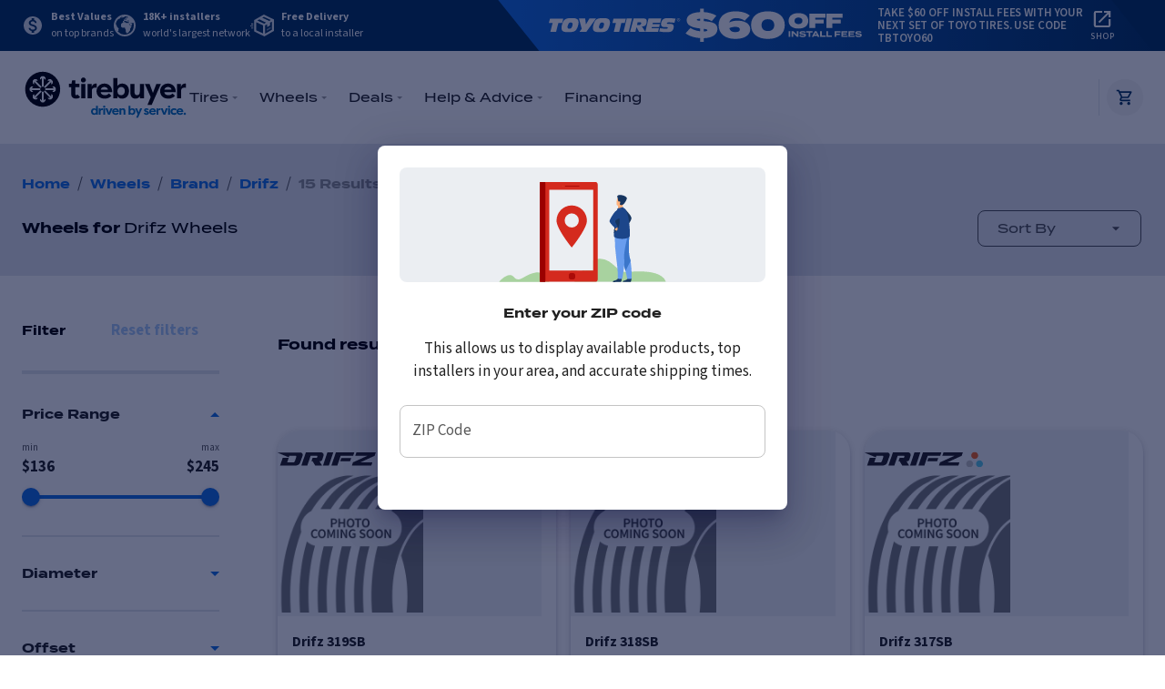

--- FILE ---
content_type: text/html; charset=utf-8
request_url: https://www.tirebuyer.com/wheels/brand/drifz/finish/machined/products
body_size: 34706
content:
<!DOCTYPE html><html lang="en" class="__variable_3d155e"><head><meta charSet="utf-8"/><meta name="viewport" content="minimum-scale=1, initial-scale=1, width=device-width"/><noscript><iframe src="https://www.googletagmanager.com/ns.html?id=GTM-K24F8KH" height="0" width="0" style="display:none;visibility:hidden" title="Google Tag Manager"></iframe></noscript><meta property="og:url" content="https://www.tirebuyer.com/wheels/brand/drifz/finish/machined/products"/><meta property="og:type" content="website"/><meta property="og:locale" content="EN US"/><meta property="og:site_name" content="Tirebuyer"/><link rel="canonical" href="https://www.tirebuyer.com/wheels/brand/drifz/finish/machined/products"/><link rel="icon" href="/favicon.ico"/><title>Buy Drifz Wheels Online | Tirebuyer</title><meta name="robots" content="index,follow"/><meta name="description" content="Buy Drifz Wheels online. Wide range of Drifz Wheels available. Fast, free delivery to a local expert installer near you. Five star service."/><meta property="og:title" content="Buy Drifz Wheels Online | Tirebuyer"/><meta property="og:description" content="Buy Drifz Wheels online. Wide range of Drifz Wheels available. Fast, free delivery to a local expert installer near you. Five star service."/><link rel="preload" href="https://images.tirebuyer.com/visual-aids/brand-logos/wheels/drifz.svg" as="image" fetchpriority="high"/><link rel="preload" href="/_next/static/media/no-photo.1ce29537.png" as="image" fetchpriority="high"/><meta name="next-head-count" content="16"/><link rel="dns-prefetch" href="https://images.tirebuyer.com"/><link rel="dns-prefetch" href="https://cdn.paytomorrow.com"/><link rel="preload" href="/_next/static/media/a4a78f32e6d6bdeb-s.p.woff2" as="font" type="font/woff2" crossorigin="anonymous" data-next-font="size-adjust"/><link rel="preload" href="/_next/static/media/9cf9c6e84ed13b5e-s.p.woff2" as="font" type="font/woff2" crossorigin="anonymous" data-next-font="size-adjust"/><link rel="preload" href="/_next/static/media/eafabf029ad39a43-s.p.woff2" as="font" type="font/woff2" crossorigin="anonymous" data-next-font="size-adjust"/><link rel="preload" href="/_next/static/media/b957ea75a84b6ea7-s.p.woff2" as="font" type="font/woff2" crossorigin="anonymous" data-next-font="size-adjust"/><link rel="preload" href="/_next/static/media/47cbc4e2adbc5db9-s.p.woff2" as="font" type="font/woff2" crossorigin="anonymous" data-next-font="size-adjust"/><link rel="preload" href="/_next/static/media/6128544341baf2ad-s.p.woff2" as="font" type="font/woff2" crossorigin="anonymous" data-next-font="size-adjust"/><link rel="preload" href="/_next/static/media/a4c3af0367fa3fa3-s.p.woff2" as="font" type="font/woff2" crossorigin="anonymous" data-next-font="size-adjust"/><link rel="preload" href="/_next/static/media/78fd98c6d4d5056c-s.p.woff2" as="font" type="font/woff2" crossorigin="anonymous" data-next-font="size-adjust"/><link rel="preload" href="/_next/static/css/0bf6f1c33854ec57.css" as="style"/><link rel="stylesheet" href="/_next/static/css/0bf6f1c33854ec57.css" data-n-g=""/><noscript data-n-css=""></noscript><script defer="" nomodule="" src="/_next/static/chunks/polyfills-42372ed130431b0a.js"></script><script id="apple-pay-sdk-script" src="https://applepay.cdn-apple.com/jsapi/1.latest/apple-pay-sdk.js" async="" defer="" data-nscript="beforeInteractive"></script><script id="listRak" src="https://cdn.listrakbi.com/scripts/script.js?m=hWEdiEkwhcns&amp;v=1" defer="" data-nscript="beforeInteractive"></script><script id="jscrambler-wpi-script" src="https://mrq15inyt9o4.us.wpi.jscrambler.com/l29lrpbx27de/1588655105.js" defer="" data-nscript="beforeInteractive"></script><script src="/_next/static/chunks/webpack-256d2c5bb94be7cc.js" defer=""></script><script src="/_next/static/chunks/framework-b0ec748c7a4c483a.js" defer=""></script><script src="/_next/static/chunks/main-f956e811dd285889.js" defer=""></script><script src="/_next/static/chunks/pages/_app-262f935258f71367.js" defer=""></script><script src="/_next/static/chunks/6555-73710841ba48b071.js" defer=""></script><script src="/_next/static/chunks/8747-afea8f1594ec6af8.js" defer=""></script><script src="/_next/static/chunks/3285-2e55268d9d7f817c.js" defer=""></script><script src="/_next/static/chunks/1807-71a758cebd1ba366.js" defer=""></script><script src="/_next/static/chunks/1604-8aa037a8b61c2539.js" defer=""></script><script src="/_next/static/chunks/4042-219f9560212e4367.js" defer=""></script><script src="/_next/static/chunks/1934-5253f952d318a0e0.js" defer=""></script><script src="/_next/static/chunks/9370-143a1f6f8d70995a.js" defer=""></script><script src="/_next/static/chunks/286-239ece8be8fc0f33.js" defer=""></script><script src="/_next/static/chunks/3573-edd245eb646a42b4.js" defer=""></script><script src="/_next/static/chunks/1304-2450b5fab07714df.js" defer=""></script><script src="/_next/static/chunks/5355-2d9282f607a53737.js" defer=""></script><script src="/_next/static/chunks/9880-40f6eae6610e5296.js" defer=""></script><script src="/_next/static/chunks/4477-75b20d8909034fd8.js" defer=""></script><script src="/_next/static/chunks/6565-639333c179874fb0.js" defer=""></script><script src="/_next/static/chunks/pages/wheels/brand/%5Bbrand%5D/finish/%5Bpainted%5D/products-753eabe102c08f3b.js" defer=""></script><script src="/_next/static/pMgNNuz_rcBC8Vw6RF8k7/_buildManifest.js" defer=""></script><script src="/_next/static/pMgNNuz_rcBC8Vw6RF8k7/_ssgManifest.js" defer=""></script>
<script>(window.BOOMR_mq=window.BOOMR_mq||[]).push(["addVar",{"rua.upush":"false","rua.cpush":"true","rua.upre":"false","rua.cpre":"true","rua.uprl":"false","rua.cprl":"false","rua.cprf":"false","rua.trans":"SJ-8907ff75-0a41-4a54-b62f-85783fcd85b5","rua.cook":"false","rua.ims":"false","rua.ufprl":"false","rua.cfprl":"true","rua.isuxp":"false","rua.texp":"norulematch","rua.ceh":"false","rua.ueh":"false","rua.ieh.st":"0"}]);</script>
                              <script>!function(e){var n="https://s.go-mpulse.net/boomerang/";if("False"=="True")e.BOOMR_config=e.BOOMR_config||{},e.BOOMR_config.PageParams=e.BOOMR_config.PageParams||{},e.BOOMR_config.PageParams.pci=!0,n="https://s2.go-mpulse.net/boomerang/";if(window.BOOMR_API_key="QVXMA-AVWZS-KQ75N-8EVX6-4H6PQ",function(){function e(){if(!r){var e=document.createElement("script");e.id="boomr-scr-as",e.src=window.BOOMR.url,e.async=!0,o.appendChild(e),r=!0}}function t(e){r=!0;var n,t,a,i,d=document,O=window;if(window.BOOMR.snippetMethod=e?"if":"i",t=function(e,n){var t=d.createElement("script");t.id=n||"boomr-if-as",t.src=window.BOOMR.url,BOOMR_lstart=(new Date).getTime(),e=e||d.body,e.appendChild(t)},!window.addEventListener&&window.attachEvent&&navigator.userAgent.match(/MSIE [67]\./))return window.BOOMR.snippetMethod="s",void t(o,"boomr-async");a=document.createElement("IFRAME"),a.src="about:blank",a.title="",a.role="presentation",a.loading="eager",i=(a.frameElement||a).style,i.width=0,i.height=0,i.border=0,i.display="none",o.appendChild(a);try{O=a.contentWindow,d=O.document.open()}catch(_){n=document.domain,a.src="javascript:var d=document.open();d.domain='"+n+"';void 0;",O=a.contentWindow,d=O.document.open()}if(n)d._boomrl=function(){this.domain=n,t()},d.write("<bo"+"dy onload='document._boomrl();'>");else if(O._boomrl=function(){t()},O.addEventListener)O.addEventListener("load",O._boomrl,!1);else if(O.attachEvent)O.attachEvent("onload",O._boomrl);d.close()}function a(e){window.BOOMR_onload=e&&e.timeStamp||(new Date).getTime()}if(!window.BOOMR||!window.BOOMR.version&&!window.BOOMR.snippetExecuted){window.BOOMR=window.BOOMR||{},window.BOOMR.snippetStart=(new Date).getTime(),window.BOOMR.snippetExecuted=!0,window.BOOMR.snippetVersion=14,window.BOOMR.url=n+"QVXMA-AVWZS-KQ75N-8EVX6-4H6PQ";var i=document.currentScript||document.getElementsByTagName("script")[0],o=i.parentNode,r=!1,d=document.createElement("link");if(d.relList&&"function"==typeof d.relList.supports&&d.relList.supports("preload")&&"as"in d)window.BOOMR.snippetMethod="p",d.href=window.BOOMR.url,d.rel="preload",d.as="script",d.addEventListener("load",e),d.addEventListener("error",function(){t(!0)}),setTimeout(function(){if(!r)t(!0)},3e3),BOOMR_lstart=(new Date).getTime(),o.appendChild(d);else t(!1);if(window.addEventListener)window.addEventListener("load",a,!1);else if(window.attachEvent)window.attachEvent("onload",a)}}(),"".length>0)if(e&&"performance"in e&&e.performance&&"function"==typeof e.performance.setResourceTimingBufferSize)e.performance.setResourceTimingBufferSize();!function(){if(BOOMR=e.BOOMR||{},BOOMR.plugins=BOOMR.plugins||{},!BOOMR.plugins.AK){var n="true"=="true"?1:0,t="",a="clpobgyxhzktg2lrchaq-f-18f9ddcae-clientnsv4-s.akamaihd.net",i="false"=="true"?2:1,o={"ak.v":"39","ak.cp":"329775","ak.ai":parseInt("203278",10),"ak.ol":"0","ak.cr":15,"ak.ipv":4,"ak.proto":"h2","ak.rid":"37de8674","ak.r":47358,"ak.a2":n,"ak.m":"a","ak.n":"essl","ak.bpcip":"18.222.224.0","ak.cport":55388,"ak.gh":"23.208.24.229","ak.quicv":"","ak.tlsv":"tls1.3","ak.0rtt":"","ak.0rtt.ed":"","ak.csrc":"-","ak.acc":"","ak.t":"1769017793","ak.ak":"hOBiQwZUYzCg5VSAfCLimQ==+QYFkfZNLBHRbfN9GoGAGRv8acHEG2QfNnF/9p+pC6eDlraZeJAOvaGsZftmo4wcBTuAigTGwYRuM9G5q4orIPL3073Dq8Us5G9uInVuDHH+Sxaiq4d1jfFvpFghYeBtnsAMGFwAPnR0x4IQ/p90JGSIZWdneunsB7Sy1RjcENmKyqxD45X+k+W9I4jKGbwODseoN8r8uwDdPZnI5G0CFu92g/CRFzeFFl0O5wMm6kGsws1OFpW0HoI1urK1lbvIZZPj2bj84aZ47rTeHMnRGSA3iqZphwjIyh5wWs/Luct0Ocdo8qmxIkAUsNOEsUdj1wwOKRLWZCeKpxHBsVShcDGFAjKvkg4UpdH4iCF5d671Fj04a9034tN8iGdy/zFT1VVn/0gu+9yjp9DxmlhmaS/948UTnZuh9lQZPt2kro4=","ak.pv":"136","ak.dpoabenc":"","ak.tf":i};if(""!==t)o["ak.ruds"]=t;var r={i:!1,av:function(n){var t="http.initiator";if(n&&(!n[t]||"spa_hard"===n[t]))o["ak.feo"]=void 0!==e.aFeoApplied?1:0,BOOMR.addVar(o)},rv:function(){var e=["ak.bpcip","ak.cport","ak.cr","ak.csrc","ak.gh","ak.ipv","ak.m","ak.n","ak.ol","ak.proto","ak.quicv","ak.tlsv","ak.0rtt","ak.0rtt.ed","ak.r","ak.acc","ak.t","ak.tf"];BOOMR.removeVar(e)}};BOOMR.plugins.AK={akVars:o,akDNSPreFetchDomain:a,init:function(){if(!r.i){var e=BOOMR.subscribe;e("before_beacon",r.av,null,null),e("onbeacon",r.rv,null,null),r.i=!0}return this},is_complete:function(){return!0}}}}()}(window);</script></head><body><div id="__next"><header class="MuiBox-root css-0"><style data-emotion="css 18ywob5">.css-18ywob5{box-shadow:0 7px 12px -16px black;}</style><div class="MuiBox-root css-18ywob5" data-testid="promotion-header-banner"><style data-emotion="css 12mct9i">.css-12mct9i{background-color:#033260;}</style><div class="MuiBox-root css-12mct9i"><style data-emotion="css 1og8bx0">.css-1og8bx0{width:100%;margin-left:auto;box-sizing:border-box;margin-right:auto;display:block;}@media (min-width:1300px){.css-1og8bx0{max-width:1300px;}}@media (min-width:1200px){.css-1og8bx0{padding-left:24px;}}</style><div class="MuiContainer-root MuiContainer-maxWidthXl MuiContainer-disableGutters css-1og8bx0"><style data-emotion="css 1d3bbye">.css-1d3bbye{box-sizing:border-box;display:-webkit-box;display:-webkit-flex;display:-ms-flexbox;display:flex;-webkit-box-flex-wrap:wrap;-webkit-flex-wrap:wrap;-ms-flex-wrap:wrap;flex-wrap:wrap;width:100%;-webkit-flex-direction:row;-ms-flex-direction:row;flex-direction:row;}</style><div class="MuiGrid-root MuiGrid-container css-1d3bbye"><style data-emotion="css np2pt">.css-np2pt{box-sizing:border-box;margin:0;-webkit-flex-direction:row;-ms-flex-direction:row;flex-direction:row;}@media (min-width:1200px){.css-np2pt{-webkit-flex-basis:41.666667%;-ms-flex-preferred-size:41.666667%;flex-basis:41.666667%;-webkit-box-flex:0;-webkit-flex-grow:0;-ms-flex-positive:0;flex-grow:0;max-width:41.666667%;}}@media (min-width:1300px){.css-np2pt{-webkit-flex-basis:41.666667%;-ms-flex-preferred-size:41.666667%;flex-basis:41.666667%;-webkit-box-flex:0;-webkit-flex-grow:0;-ms-flex-positive:0;flex-grow:0;max-width:41.666667%;}}@media (min-width:0px){.css-np2pt{display:none;}}@media (min-width:1200px){.css-np2pt{display:block;}}</style><div class="MuiGrid-root MuiGrid-item MuiGrid-grid-lg-5 css-np2pt"><style data-emotion="css lc5528">.css-lc5528{display:-webkit-box;display:-webkit-flex;display:-ms-flexbox;display:flex;-webkit-flex-direction:row;-ms-flex-direction:row;flex-direction:row;-webkit-align-items:center;-webkit-box-align:center;-ms-flex-align:center;align-items:center;height:56px;gap:32px;}</style><div class="MuiStack-root css-lc5528"><style data-emotion="css 14no98q">.css-14no98q{display:-webkit-box;display:-webkit-flex;display:-ms-flexbox;display:flex;-webkit-flex-direction:row;-ms-flex-direction:row;flex-direction:row;-webkit-align-items:center;-webkit-box-align:center;-ms-flex-align:center;align-items:center;color:white;}.css-14no98q>:not(style):not(style){margin:0;}.css-14no98q>:not(style)~:not(style){margin-left:8px;}</style><div class="MuiStack-root css-14no98q"><style data-emotion="css tzf0jg">.css-tzf0jg{-webkit-user-select:none;-moz-user-select:none;-ms-user-select:none;user-select:none;width:1em;height:1em;display:inline-block;fill:currentColor;-webkit-flex-shrink:0;-ms-flex-negative:0;flex-shrink:0;-webkit-transition:fill 200ms cubic-bezier(0.4, 0, 0.2, 1) 0ms;transition:fill 200ms cubic-bezier(0.4, 0, 0.2, 1) 0ms;font-size:1.5rem;fill:rgba(255,255,255,0.85);}</style><svg class="MuiSvgIcon-root MuiSvgIcon-fontSizeMedium css-tzf0jg" focusable="false" aria-hidden="true" viewBox="0 0 24 24" data-testid="MonetizationOnIcon" height="24"><path d="M12 2C6.48 2 2 6.48 2 12s4.48 10 10 10 10-4.48 10-10S17.52 2 12 2zm1.41 16.09V20h-2.67v-1.93c-1.71-.36-3.16-1.46-3.27-3.4h1.96c.1 1.05.82 1.87 2.65 1.87 1.96 0 2.4-.98 2.4-1.59 0-.83-.44-1.61-2.67-2.14-2.48-.6-4.18-1.62-4.18-3.67 0-1.72 1.39-2.84 3.11-3.21V4h2.67v1.95c1.86.45 2.79 1.86 2.85 3.39H14.3c-.05-1.11-.64-1.87-2.22-1.87-1.5 0-2.4.68-2.4 1.64 0 .84.65 1.39 2.67 1.91s4.18 1.39 4.18 3.91c-.01 1.83-1.38 2.83-3.12 3.16z"></path></svg><style data-emotion="css j7qwjs">.css-j7qwjs{display:-webkit-box;display:-webkit-flex;display:-ms-flexbox;display:flex;-webkit-flex-direction:column;-ms-flex-direction:column;flex-direction:column;}</style><div class="MuiStack-root css-j7qwjs"><style data-emotion="css 19nwqhi">.css-19nwqhi{margin:0;font-size:1.063rem;line-height:1.5;font-weight:400;font-family:'__Source_Sans_3_3d155e','__Source_Sans_3_Fallback_3d155e';font-weight:700;font-size:12px;}</style><p class="MuiTypography-root MuiTypography-body1 css-19nwqhi">Best Values</p><style data-emotion="css i61328">.css-i61328{margin:0;font-size:1.063rem;line-height:1.5;font-weight:400;font-family:'__Source_Sans_3_3d155e','__Source_Sans_3_Fallback_3d155e';font-size:12px;}</style><p class="MuiTypography-root MuiTypography-body1 css-i61328">on top brands</p></div></div><div class="MuiStack-root css-14no98q"><svg xmlns="http://www.w3.org/2000/svg" width="24" height="24" viewBox="0 0 24 24" sx="[object Object]"><path id="iconmonstr-globe-5" d="M13.144,8.171c-.035-.066.342-.1.409-.1S13.357,8.521,13.144,8.171ZM10.992,5.1l.108-.031c.064.055-.072.095-.051.136a.387.387,0,0,1,.008.332c-.014.085-.1.048-.149.093-.053.066.258.075.262.085.011.033-.375.089-.3.171.1.136.824-.2.708-.176.225-.113.029-.125-.1-.19a1.537,1.537,0,0,0-.213-.68l.088-.1c-.206-.3-.36.362-.36.362ZM24,12A12,12,0,1,1,12,0,12,12,0,0,1,24,12ZM15.69,6.629c-.006-.146-.19-.284-.382-.031-.135.174-.111.439-.184.557-.1.175.567.339.567.174.025-.277.732-.063.87-.025.248.069.643-.226.211-.381-.355-.13-.542-.269-.574-.523,0,0,.188-.176.106-.166-.218.027-.614.786-.614.4ZM21.986,12a9.554,9.554,0,0,0-.357-2.632.611.611,0,0,0-.359-.378c-.256-.1-1.337.6-1.5.254-.107-.229-.324.146-.572.008-.12-.066-.454-.515-.6-.46-.309.111.474.964.688,1.076.2-.152.852-.465.992-.038.268.8-.737,1.685-1.251,2.149-.768.694-.624-.449-1.147-.852-.275-.211-.272-.66-.55-.815a3.447,3.447,0,0,1-.688-.813l-.017.166c-.094.071-.294-.268-.315-.321,0,.295.48.765.639,1a8.648,8.648,0,0,0,.748,1.326c.178.178.858.914,1.035.9.193-.017.8-.458.911-.433.644.152-1.516,3.2-1.721,3.583-.169.317.138,1.1.113,1.476-.029.433-.37.573-.693.809-.346.253-.265.745-.556.925-.517.318-.889,1.353-1.623,1.348-.216,0-1.14.36-1.261.007a5.7,5.7,0,0,0-.353-.7c-.13-.248-.015-.5-.173-.724-.109-.152-.475-.5-.508-.677,0-.155.117-.626.28-.708.229-.117.044-.458.016-.656a1.331,1.331,0,0,0-.53-.851c-.389-.3-.188-.537-.1-.964,0-.2-.124-.472-.4-.392-.564.164-.393-.44-.8-.413a3.813,3.813,0,0,0-.813.292c-.346.1-.7-.082-1.042-.125-1.407-.178-1.866-1.786-1.5-2.946.037-.19-.114-.542-.048-.689A3.6,3.6,0,0,1,8.69,9.714c.158-.15.361-.112.547-.229.287-.181.291-.553.572-.781a2.818,2.818,0,0,1,1.468-.388c.278-.037,1.336-.266,1.5-.06,0,.038.191.6-.019.572.433.023,1.05.749,1.461.579.211-.088.134-.736.567-.423a2.489,2.489,0,0,0,1.68.069c.15-.124.234-.93.052-1.021.116.115-.611.124-.679.1-.12-.044-.232.114-.425.025.116.055-.646-.354-.218-.667-.179.131-.346-.037-.539.107-.133.108.062.18-.128.274-.3.153-.53-.525-.644-.6s-1.014-.706-.77-.3l.789.785c-.039.025-.207-.286-.207-.059.053-.135.02.579-.1.347-.055-.089.09-.139.006-.268,0-.085-.228-.168-.272-.226a2.731,2.731,0,0,0-.637-.579,5.211,5.211,0,0,0-.824.11,1.779,1.779,0,0,0-.179.311,2.019,2.019,0,0,0-.419.214l-.157.353c-.068.061-.765.291-.769.3.029-.075-.487-.171-.453-.321a3.051,3.051,0,0,0,.168-.868c-.048-.2,1.074.284,1.146-.235.029-.225.046-.487-.313-.525a2.659,2.659,0,0,0,.8-.36,1.273,1.273,0,0,1,.724-.442c.284,0,.223-.413.354-.615.131.053-.07.376.087.507-.01-.1.445.057.489.033.1-.054.684-.022.594-.294s.051-.2.181-.253c-.022.009.34-.619.4-.413-.043-.212-.421.074-.553.063-.305-.024-.176-.52-.061-.665.089-.115-.243-.256-.247-.036-.006.329-.312.627-.241,1.064.108.659-.735-.159-.809-.114-.28.17-.509-.214-.364-.444s.5-.224.652-.476a1.99,1.99,0,0,1,.385-.52c.535-.449.683-.09,1.216-.041s.176.124.1.324.286.258.409.1a2.651,2.651,0,0,0,.3-.494c.089-.222.9-.2.334-.536a8.893,8.893,0,0,0-3.1-.672c-.236,0-.4.263-.581.412-.356.3-1.268.874-1.775.7s-1.63.66-1.808.666c-.065,0,0-.634.358-.681-.153.023,1.247-.707,1.209-.859A6.651,6.651,0,0,0,7.277,3.285c.059.092.3.092-.016.294-.18.109-.372.8-.541.8-.505.221-.537-.435-1.1.409l-.894.36a9.959,9.959,0,0,0-2.58,5.183c-.013.079.334.226.379.28.112.134.112.712.167.9a5.107,5.107,0,0,0,.74,1.179,2.237,2.237,0,0,1,.329,1.186c.108-.178,1.07.815,1.246,1.022.414.487.733,1.077.061,1.559-.217.156.33,1.129.048,1.368l-.361.093c-.356.219-.2.756.021.982A9.988,9.988,0,0,0,21.986,12ZM10.479,5.643c.125-.055.293-.053.311-.22.015-.148.044-.046.08-.1s-.067-.138-.11-.146c-.064-.014-.108.069-.149.1l-.072.019-.068.087.008.048-.087.106c-.085.084,0,.139.087.1Z" fill="rgba(255,255,255,0.85)"></path></svg><div class="MuiStack-root css-j7qwjs"><p class="MuiTypography-root MuiTypography-body1 css-19nwqhi">18K+ installers</p><p class="MuiTypography-root MuiTypography-body1 css-i61328">world&#x27;s largest network</p></div></div><div class="MuiStack-root css-14no98q"><svg xmlns="http://www.w3.org/2000/svg" width="26.182" height="24" viewBox="0 0 26.182 24" sx="[object Object]"><path id="iconmonstr-shipping-box-11" d="M19.284,18.323l-.374.213V16.662l.374-.213Zm3.08-3.626-.373.213v1.873l.373-.214ZM26.182,6.4V18.956L15.545,25,4.364,19.557V7L15.019,1ZM13.259,4.487l7.66,3.491,1.855-1-7.76-3.483-1.755.993Zm.923,8.4L6.545,9.355V18.29l7.636,3.434Zm3.3-3.064L10.04,6.291,7.809,7.565l7.483,3.448,2.186-1.188ZM24,8.8,21.818,9.973v3.039l-3.273,1.841V11.738l-2.182,1.176v9.122L24,17.689Zm-5.353,8.016-.381.217V18.9l.381-.213Zm1.533-.873-.375.214v1.873l.375-.214Zm.626-.357-.374.213v1.873l.374-.213Zm.637-.362-.382.217v1.873l.382-.217Zm-18.17-4.4H1.091v1.091H3.273Zm0,2.182H0v1.091H3.273Zm0,2.182H1.091v1.091H3.273Z" transform="translate(0 -1)" fill="rgba(255,255,255,0.85)"></path></svg><div class="MuiStack-root css-j7qwjs"><p class="MuiTypography-root MuiTypography-body1 css-19nwqhi">Free Delivery</p><p class="MuiTypography-root MuiTypography-body1 css-i61328">to a local installer</p></div></div></div></div><style data-emotion="css 1o476z1">.css-1o476z1{box-sizing:border-box;margin:0;-webkit-flex-direction:row;-ms-flex-direction:row;flex-direction:row;-webkit-flex-basis:100%;-ms-flex-preferred-size:100%;flex-basis:100%;-webkit-box-flex:0;-webkit-flex-grow:0;-ms-flex-positive:0;flex-grow:0;max-width:100%;height:56px;background:transparent linear-gradient(94deg, #1570E6 0%, #033260 100%) 0% 0% no-repeat padding-box;padding-left:16px;padding-right:16px;}@media (min-width:600px){.css-1o476z1{-webkit-flex-basis:100%;-ms-flex-preferred-size:100%;flex-basis:100%;-webkit-box-flex:0;-webkit-flex-grow:0;-ms-flex-positive:0;flex-grow:0;max-width:100%;}}@media (min-width:900px){.css-1o476z1{-webkit-flex-basis:100%;-ms-flex-preferred-size:100%;flex-basis:100%;-webkit-box-flex:0;-webkit-flex-grow:0;-ms-flex-positive:0;flex-grow:0;max-width:100%;}}@media (min-width:1200px){.css-1o476z1{-webkit-flex-basis:58.333333%;-ms-flex-preferred-size:58.333333%;flex-basis:58.333333%;-webkit-box-flex:0;-webkit-flex-grow:0;-ms-flex-positive:0;flex-grow:0;max-width:58.333333%;}}@media (min-width:1300px){.css-1o476z1{-webkit-flex-basis:58.333333%;-ms-flex-preferred-size:58.333333%;flex-basis:58.333333%;-webkit-box-flex:0;-webkit-flex-grow:0;-ms-flex-positive:0;flex-grow:0;max-width:58.333333%;}}@media (min-width:1200px){.css-1o476z1{-webkit-clip-path:polygon(100% 130%,92% 0,0 0,8% 130%);clip-path:polygon(100% 130%,92% 0,0 0,8% 130%);padding-left:56px;padding-right:56px;}}</style><div class="MuiGrid-root MuiGrid-item MuiGrid-grid-xs-12 MuiGrid-grid-lg-7 css-1o476z1"><style data-emotion="css 190ai3x">.css-190ai3x{display:-webkit-box;display:-webkit-flex;display:-ms-flexbox;display:flex;-webkit-flex-direction:row;-ms-flex-direction:row;flex-direction:row;height:100%;-webkit-box-pack:justify;-webkit-justify-content:space-between;justify-content:space-between;-webkit-align-items:center;-webkit-box-align:center;-ms-flex-align:center;align-items:center;}</style><div class="MuiStack-root css-190ai3x"><style data-emotion="css 12u4cif">.css-12u4cif{height:100%;width:auto;-webkit-box-pack:center;-ms-flex-pack:center;-webkit-justify-content:center;justify-content:center;}@media (min-width:0px){.css-12u4cif{display:none;}}@media (min-width:600px){.css-12u4cif{display:-webkit-box;display:-webkit-flex;display:-ms-flexbox;display:flex;}}</style><div class="MuiBox-root css-12u4cif"><img alt="Toyo Tire Promotion Banner" loading="lazy" width="345" height="42" decoding="async" data-nimg="1" style="color:transparent;height:100%" src="https://images.tirebuyer.com/visual-aids/deals/banner/toyo-60-off-install.svg"/></div><style data-emotion="css 1eaex2p">.css-1eaex2p{display:-webkit-box;display:-webkit-flex;display:-ms-flexbox;display:flex;-webkit-flex-direction:column;-ms-flex-direction:column;flex-direction:column;width:100%;-webkit-flex-direction:row;-ms-flex-direction:row;flex-direction:row;-webkit-box-pack:justify;-webkit-justify-content:space-between;justify-content:space-between;-webkit-align-items:center;-webkit-box-align:center;-ms-flex-align:center;align-items:center;}@media (min-width:0px){.css-1eaex2p{padding-left:0px;}}@media (min-width:600px){.css-1eaex2p{padding-left:24px;}}@media (min-width:1200px){.css-1eaex2p{padding-left:16px;}}</style><div class="MuiStack-root css-1eaex2p"><style data-emotion="css sq2lzz">.css-sq2lzz{margin:0;font-size:0.875rem;font-weight:600;line-height:1.6;font-family:'__Source_Sans_3_3d155e','__Source_Sans_3_Fallback_3d155e';color:white;text-transform:uppercase;font-size:0.813rem;letter-spacing:-0.12px;padding-right:8px;}@media (min-width:0px){.css-sq2lzz{line-height:1.5;}}@media (min-width:600px){.css-sq2lzz{line-height:1.1;}}</style><span class="MuiTypography-root MuiTypography-subtitle2 css-sq2lzz" data-testid="markdown-paragraph">Take $60 off install fees with your next set of Toyo tires. Use code TBTOYO60</span><style data-emotion="css 1inohij">.css-1inohij{-webkit-text-decoration:underline;text-decoration:underline;text-decoration-color:rgba(3, 50, 96, 0.4);}.css-1inohij:hover{text-decoration-color:inherit;}</style><style data-emotion="css 1dyhduw">.css-1dyhduw{margin:0;font-family:inherit;font-weight:inherit;font-size:inherit;line-height:inherit;letter-spacing:inherit;color:#033260;-webkit-text-decoration:underline;text-decoration:underline;text-decoration-color:rgba(3, 50, 96, 0.4);}.css-1dyhduw:hover{text-decoration-color:inherit;}</style><a class="MuiTypography-root MuiTypography-inherit MuiLink-root MuiLink-underlineAlways css-1dyhduw" href="/tires/brands/toyo/products" style="text-decoration:none;text-transform:none" data-testid="promotion-header-banner-more-anchor"><div class="MuiStack-root css-j7qwjs"><svg class="MuiSvgIcon-root MuiSvgIcon-fontSizeMedium" focusable="false" aria-hidden="true" viewBox="0 0 24 24" data-testid="OpenInNewIcon" fill="white" height="24"><path d="M19 19H5V5h7V3H5c-1.11 0-2 .9-2 2v14c0 1.1.89 2 2 2h14c1.1 0 2-.9 2-2v-7h-2v7zM14 3v2h3.59l-9.83 9.83 1.41 1.41L19 6.41V10h2V3h-7z"></path></svg><style data-emotion="css 15nzjws">.css-15nzjws{margin:0;font-size:1.063rem;line-height:1.5;font-weight:400;font-family:'__Source_Sans_3_3d155e','__Source_Sans_3_Fallback_3d155e';text-transform:uppercase;color:white;font-weight:500;font-size:10px;letter-spacing:0.4px;}</style><p class="MuiTypography-root MuiTypography-body1 css-15nzjws">Shop</p></div></a></div></div></div></div></div></div></div><style data-emotion="css zxs3h0">.css-zxs3h0{background-color:#ffffff;color:rgba(0, 0, 0, .87);-webkit-transition:box-shadow 300ms cubic-bezier(0.4, 0, 0.2, 1) 0ms;transition:box-shadow 300ms cubic-bezier(0.4, 0, 0.2, 1) 0ms;border-radius:8px;box-shadow:0px 5px 5px -3px rgba(0,10,54, 0.2),0px 8px 10px 1px rgba(0,10,54,0.14),0px 3px 14px 2px rgba(0,10,54,0.12);box-shadow:0 7px 12px -16px black;}</style><div class="MuiPaper-root MuiPaper-elevation MuiPaper-rounded MuiPaper-elevation8 css-zxs3h0"><style data-emotion="css 13wr3sp">.css-13wr3sp{width:100%;margin-left:auto;box-sizing:border-box;margin-right:auto;display:block;padding-left:16px;padding-right:16px;}@media (min-width:600px){.css-13wr3sp{padding-left:24px;padding-right:24px;}}@media (min-width:1300px){.css-13wr3sp{max-width:1300px;}}</style><div class="MuiContainer-root MuiContainer-maxWidthXl css-13wr3sp"><style data-emotion="css 1pbpn3q">.css-1pbpn3q{display:-webkit-box;display:-webkit-flex;display:-ms-flexbox;display:flex;-webkit-flex-direction:row;-ms-flex-direction:row;flex-direction:row;-webkit-box-pack:justify;-webkit-justify-content:space-between;justify-content:space-between;-webkit-align-items:center;-webkit-box-align:center;-ms-flex-align:center;align-items:center;margin:0 auto;padding-top:20px;padding-bottom:20px;z-index:1;}@media (max-width:1199.95px){.css-1pbpn3q{display:none;}}</style><div class="MuiStack-root css-1pbpn3q"><style data-emotion="css 1n9kgjb">.css-1n9kgjb{display:-webkit-box;display:-webkit-flex;display:-ms-flexbox;display:flex;-webkit-flex-direction:row;-ms-flex-direction:row;flex-direction:row;gap:64px;-webkit-align-items:center;-webkit-box-align:center;-ms-flex-align:center;align-items:center;}</style><div class="MuiStack-root css-1n9kgjb"><a data-testid="header-home-page-anchor" aria-label="tirebuyer.com" href="/"><svg id="tirebuyer-logo-driven_svg__Layer_1" x="0" y="0" viewBox="0 0 585 178" xml:space="preserve" class="MobileNavBar_tireBuyerLogoHomeScr__1kTEs" data-testid="logo" height="56"><style>
.tirebuyer-logo-driven_svg__st0 {
  fill:#0071bc
}
</style><path class="tirebuyer-logo-driven_svg__st0" d="M265.75 127.93v31.09h-6.41v-3.22c-1.59 2.28-3.7 3.7-6.92 3.7-6.71 0-10.75-5.16-10.75-11.61 0-6.19 3.74-11.39 10.62-11.39 2.97 0 5.55 1.46 7.05 3.48v-12.04h6.41zm-12 26.36c3.14 0 5.76-2.02 5.76-6.02 0-4.08-2.45-6.58-5.93-6.58-3.53 0-5.5 2.84-5.5 6.24-.01 3.53 2.15 6.36 5.67 6.36zM275.08 141.78c.73-4 4.13-5.29 6.06-5.29.73 0 .95.04 1.63.17v6.32c-.9-.21-2.06-.3-2.71-.3-2.41 0-4.82 1.42-4.82 4.34v12h-6.41v-22.06h6.23v4.82zM287.72 127.46c2.28 0 4.08 1.5 4.08 3.66 0 2.11-1.81 3.57-4.08 3.57-2.32 0-4.04-1.46-4.04-3.57 0-2.15 1.72-3.66 4.04-3.66zm-3.27 31.56v-22.06h6.41v22.06h-6.41zM307.63 159.02h-6.36l-9.24-22.06h7.01l5.38 14.88 5.42-14.88h7.01l-9.22 22.06zM338.16 155.15c-3.14 3.44-7.31 4.34-10.28 4.34-8.17 0-12.64-5.12-12.64-11.39 0-6.49 5.07-11.61 12.17-11.61 6.11 0 11.95 4.21 11.95 12.99H321.6c.13 2.75 2.67 4.77 6.75 4.77 2.28 0 4.56-1.16 6.11-2.62l3.7 3.52zm-16.43-9.54h11.05c-.43-2.84-3.31-3.91-5.46-3.91-2.06-.01-4.81.94-5.59 3.91zM340.65 136.96h6.41v3.01c1.85-2.58 4.17-3.48 6.84-3.48 6.19 0 7.87 4.94 7.87 10.53v12h-6.41v-11.87c0-3.05-1.12-5.38-4.08-5.38s-4.21 2.37-4.21 5.42v11.83h-6.41v-22.06zM385.93 159.5c-3.23 0-5.33-1.42-6.92-3.7v3.22h-6.41v-31.09h6.41v12.04c1.5-2.02 4.08-3.48 7.05-3.48 6.88 0 10.62 5.2 10.62 11.39 0 6.46-4.04 11.62-10.75 11.62zm-1.16-17.81c-3.48 0-5.93 2.49-5.93 6.58 0 4 2.62 6.02 5.76 6.02 3.53 0 5.68-2.84 5.68-6.36-.01-3.4-1.99-6.24-5.51-6.24z"></path><path class="tirebuyer-logo-driven_svg__st0" d="M413.19 136.96h7.05l-14.28 32.12h-6.45l5.03-11.91-9.07-20.21h7.22l5.25 13.8 5.25-13.8zM430.56 151.24c.65 2.54 2.88 3.31 4.64 3.31 1.42 0 2.88-.56 2.88-1.68 0-.73-.43-1.25-1.63-1.68l-3.87-1.63c-5.25-1.85-5.5-5.33-5.5-6.32 0-4.43 3.91-6.75 8.64-6.75 2.54 0 5.89.69 7.96 4.64l-4.95 2.28c-.56-1.76-2.15-2.11-3.14-2.11-1.2 0-2.45.69-2.45 1.81 0 .95.95 1.46 2.06 1.89l3.31 1.29c5.2 1.5 5.68 4.9 5.68 6.36 0 4.52-4.17 6.84-9.03 6.84-3.27 0-7.74-1.03-9.24-5.63l4.64-2.62zM467.71 155.15c-3.14 3.44-7.31 4.34-10.28 4.34-8.17 0-12.64-5.12-12.64-11.39 0-6.49 5.07-11.61 12.17-11.61 6.11 0 11.95 4.21 11.95 12.99h-17.76c.13 2.75 2.67 4.77 6.75 4.77 2.28 0 4.56-1.16 6.11-2.62l3.7 3.52zm-16.42-9.54h11.05c-.43-2.84-3.31-3.91-5.46-3.91-2.07-.01-4.82.94-5.59 3.91zM476.44 141.78c.73-4 4.13-5.29 6.06-5.29.73 0 .95.04 1.63.17v6.32c-.9-.21-2.06-.3-2.71-.3-2.41 0-4.82 1.42-4.82 4.34v12h-6.41v-22.06h6.24v4.82zM500.78 159.02h-6.36l-9.25-22.06h7.01l5.38 14.88 5.42-14.88h7.01l-9.21 22.06zM514.41 127.46c2.28 0 4.08 1.5 4.08 3.66 0 2.11-1.81 3.57-4.08 3.57-2.32 0-4.04-1.46-4.04-3.57 0-2.15 1.72-3.66 4.04-3.66zm-3.27 31.56v-22.06h6.41v22.06h-6.41zM531.66 136.49c2.28 0 5.25.47 9.03 3.27l-2.92 4.69c-2.15-1.93-4.69-2.19-5.8-2.19-3.74 0-6.23 2.37-6.23 5.72s2.49 5.72 6.23 5.72c1.12 0 3.66-.26 5.8-2.19l2.92 4.69c-3.78 2.79-6.75 3.27-9.03 3.27-7.57 0-12.34-4.94-12.34-11.48s4.77-11.5 12.34-11.5z"></path><path class="tirebuyer-logo-driven_svg__st0" d="M563.09 155.15c-3.14 3.44-7.31 4.34-10.28 4.34-8.17 0-12.64-5.12-12.64-11.39 0-6.49 5.07-11.61 12.17-11.61 6.11 0 11.95 4.21 11.95 12.99h-17.76c.13 2.75 2.67 4.77 6.75 4.77 2.28 0 4.56-1.16 6.11-2.62l3.7 3.52zm-16.43-9.54h11.05c-.43-2.84-3.31-3.91-5.46-3.91-2.06-.01-4.81.94-5.59 3.91z"></path><path d="M113.09 79.75h-5.97v-1.79l4.97-4.94H81.77v-5.89h30.49l-5.13-5.17v-1.74h5.99l.04.04 5.01 5.05v9.42l-5.08 5.02zm-18.71 25.54l-4.27-4.27 1.18-1.18 7.4.03-21.6-21.6 4.17-4.17 21.5 21.5.03-7.25 1.14-1.14 4.32 4.32v.05l-.03 7.86-5.91 5.91-7.88-.03-.05-.03zm-42.74.03l-9.01-.03-4.77-4.77.03-9.02 4.13-4.13 1.36 1.36-.02 6.89L64.88 74.1l4.17 4.17-21.58 21.56 7.04.03 1.32 1.32-4.14 4.14h-.05zm-17.59-32.3l5.01 5.04v1.71h-6.02l-.04-.03-6.16-6.21v-7.12l6.22-6.17h6V62l-5.16 5.13h30.46v5.89H34.05zm17.59-38.03l4.24 4.24-1.21 1.21-7.1-.03 21.37 21.37-4.17 4.17-21.5-21.49-.03 7.41-1.18 1.18-4.29-4.29v-.05l.03-8 5.78-5.78 8.02.03.04.03zM76 61.26h-5.89V30.87l-5.39 5.35h-1.5V30l.04-.04 5.08-5.04h9.35l5.06 5.1v6.2h-1.56L76 31v30.26zm5.1 42.91h1.76v5.97l-.04.04-6.11 6.06H69.4l-6.07-6.12v-5.95h1.81l4.97 5.01v-30.5H76v30.56l5.1-5.07zm13.34-69.32l6.92.03 6.85 6.85-.03 6.95-4.4 4.4-1.09-1.09.03-7.41-21.37 21.36-4.17-4.17 21.44-21.44-7.59-.03-1.05-1.05 4.41-4.41h.05zm21.2-8.41c-24.12-23.67-62.86-23.32-86.54.8s-23.31 62.86.8 86.54c24.12 23.68 62.86 23.32 86.54-.8 23.67-24.12 23.32-62.86-.8-86.54M190.73 90.76c-2.85 0-3.74-2.26-3.74-4.43v-23.6h13.97V51.22h-13.97V38.83h-11.31l-2.26 12.39h-8.65v11.51h7.57v22.23c0 14.65 8.65 17.8 17.5 17.8 6.52 0 10.94-2.28 13.61-5.56l-9.16-9.16c-.46 1.53-1.54 2.72-3.56 2.72M207.22 101.87V51.31h14.55v50.56h-14.55zM244.12 62.35c1.66-9.17 9.37-12.12 13.76-12.12 1.66 0 2.15.1 3.71.4v14.49c-2.05-.49-4.68-.69-6.15-.69-5.47 0-10.94 3.25-10.94 9.95v27.5h-14.55V51.31h14.16v11.04zM312.93 93c-7.13 7.88-16.59 9.96-23.33 9.96-18.55 0-28.7-11.73-28.7-26.12 0-14.88 11.52-26.61 27.63-26.61 13.86 0 27.14 9.66 27.14 29.77h-40.32c.29 6.31 6.05 10.94 15.33 10.94 5.17 0 10.35-2.66 13.86-6.01l8.39 8.07zm-37.29-21.88h25.09c-.97-6.5-7.52-8.97-12.4-8.97-4.68 0-10.93 2.17-12.69 8.97zM349.92 102.96c-7.32 0-12.11-3.25-15.72-8.48v7.39h-14.55V30.61h14.55v27.6c3.42-4.63 9.28-7.98 16.01-7.98 15.62 0 24.11 11.93 24.11 26.12 0 14.78-9.17 26.61-24.4 26.61zm-2.64-40.81c-7.91 0-13.47 5.72-13.47 15.08 0 9.17 5.96 13.8 13.08 13.8 8 0 12.89-6.5 12.89-14.59 0-7.79-4.49-14.29-12.5-14.29zM426.74 101.87h-14.55v-6.9c-4.19 5.91-9.47 7.98-15.52 7.98-14.06 0-17.87-11.34-17.87-24.15V51.3h14.55v27.2c0 7 2.54 12.32 9.28 12.32s9.56-5.42 9.56-12.42V51.31h14.55v50.56zM469.87 51.31h16.01l-32.41 73.63h-14.65l11.42-27.3-20.6-46.33h16.4l11.91 31.64 11.92-31.64zM535.07 93c-7.13 7.88-16.59 9.96-23.33 9.96-18.55 0-28.7-11.73-28.7-26.12 0-14.88 11.52-26.61 27.63-26.61 13.86 0 27.14 9.66 27.14 29.77h-40.32c.29 6.31 6.05 10.94 15.33 10.94 5.17 0 10.35-2.66 13.86-6.01l8.39 8.07zm-37.29-21.88h25.09c-.97-6.5-7.52-8.97-12.4-8.97-4.69 0-10.93 2.17-12.69 8.97zM555.95 62.35c1.66-9.17 9.37-12.12 13.76-12.12 1.66 0 2.15.1 3.71.4v14.49c-2.05-.49-4.68-.69-6.15-.69-5.47 0-10.94 3.25-10.94 9.95v27.5h-14.55V51.31h14.16v11.04zM211.23 29.71l-4.89 4.89v6.92l4.89 4.89h6.92l4.89-4.89V34.6l-4.89-4.89z"></path><path class="tirebuyer-logo-driven_svg__st0" d="M567.56 152.09l-2.13 2.13v3.01l2.13 2.13h3.01l2.13-2.13v-3.01l-2.13-2.13z"></path></svg></a><style data-emotion="css opkp0k">.css-opkp0k{display:-webkit-box;display:-webkit-flex;display:-ms-flexbox;display:flex;-webkit-flex-direction:row;-ms-flex-direction:row;flex-direction:row;}.css-opkp0k>:not(style):not(style){margin:0;}.css-opkp0k>:not(style)~:not(style){margin-left:24px;}</style><div class="MuiStack-root css-opkp0k" data-testid="header-navigation-menu"><style data-emotion="css 79elbk">.css-79elbk{position:relative;}</style><div class="MuiBox-root css-79elbk"><a class="MuiTypography-root MuiTypography-inherit MuiLink-root MuiLink-underlineAlways css-1dyhduw" style="text-decoration:none;position:relative" href="/tires"><style data-emotion="css k32d00">.css-k32d00{margin:0;font-size:0.875rem;font-weight:700;line-height:1.5;font-family:'__termina_e2efa7','__termina_Fallback_e2efa7';color:rgba(0, 0, 0, .87);font-weight:500;}.css-k32d00:after{content:' ';border:3px solid;border-color:#9e9e9e transparent transparent;margin-left:4px;display:inline-block;}.css-k32d00:hover{color:#033260;}.css-k32d00:hover:after{border-color:#033260 transparent transparent;}</style><p class="MuiTypography-root MuiTypography-h6 css-k32d00">Tires</p></a></div><div class="MuiBox-root css-79elbk"><style data-emotion="css 9zjd5c">.css-9zjd5c{-webkit-text-decoration:underline;text-decoration:underline;text-decoration-color:rgba(3, 50, 96, 0.4);margin:0;font-family:inherit;font-weight:inherit;font-size:inherit;line-height:inherit;letter-spacing:inherit;color:#033260;-webkit-text-decoration:underline;text-decoration:underline;text-decoration-color:rgba(3, 50, 96, 0.4);}.css-9zjd5c:hover{text-decoration-color:inherit;}.css-9zjd5c:hover{text-decoration-color:inherit;}</style><style data-emotion="css gw18ew">.css-gw18ew{margin:0;font-family:inherit;font-weight:inherit;font-size:inherit;line-height:inherit;letter-spacing:inherit;color:#033260;-webkit-text-decoration:underline;text-decoration:underline;text-decoration-color:rgba(3, 50, 96, 0.4);margin:0;font-family:inherit;font-weight:inherit;font-size:inherit;line-height:inherit;letter-spacing:inherit;color:#033260;-webkit-text-decoration:underline;text-decoration:underline;text-decoration-color:rgba(3, 50, 96, 0.4);}.css-gw18ew:hover{text-decoration-color:inherit;}.css-gw18ew:hover{text-decoration-color:inherit;}</style><a class="MuiTypography-root MuiTypography-inherit MuiLink-root MuiLink-underlineAlways MuiTypography-root MuiTypography-inherit MuiLink-root MuiLink-underlineAlways css-gw18ew" href="/wheels" style="text-decoration:none;position:relative"><p class="MuiTypography-root MuiTypography-h6 css-k32d00">Wheels</p></a></div><div class="MuiBox-root css-79elbk"><a class="MuiTypography-root MuiTypography-inherit MuiLink-root MuiLink-underlineAlways css-1dyhduw" style="text-decoration:none;position:relative" href="/deals"><p class="MuiTypography-root MuiTypography-h6 css-k32d00">Deals</p></a></div><div class="MuiBox-root css-79elbk"><a class="MuiTypography-root MuiTypography-inherit MuiLink-root MuiLink-underlineAlways MuiTypography-root MuiTypography-inherit MuiLink-root MuiLink-underlineAlways css-gw18ew" href="/education" style="text-decoration:none;position:relative"><p class="MuiTypography-root MuiTypography-h6 css-k32d00">Help &amp; Advice</p></a></div><a class="MuiTypography-root MuiTypography-inherit MuiLink-root MuiLink-underlineAlways MuiTypography-root MuiTypography-inherit MuiLink-root MuiLink-underlineAlways css-gw18ew" href="/finance" style="text-decoration:none;position:relative"><style data-emotion="css 1jukhjz">.css-1jukhjz{margin:0;font-size:0.875rem;font-weight:700;line-height:1.5;font-family:'__termina_e2efa7','__termina_Fallback_e2efa7';color:rgba(0, 0, 0, .87);font-weight:500;}.css-1jukhjz:hover{color:#033260;}.css-1jukhjz:hover:after{border-color:#033260 transparent transparent;}</style><p class="MuiTypography-root MuiTypography-h6 css-1jukhjz">Financing</p></a></div></div><style data-emotion="css 5ax1kt">.css-5ax1kt{display:-webkit-box;display:-webkit-flex;display:-ms-flexbox;display:flex;-webkit-flex-direction:row;-ms-flex-direction:row;flex-direction:row;gap:8px;}</style><div class="MuiStack-root css-5ax1kt"><hr style="border:0;height:40px;margin:0 8px;border-left:1px solid #E1E6EC"/><style data-emotion="css eiaji8">.css-eiaji8{position:relative;display:-webkit-box;display:-webkit-flex;display:-ms-flexbox;display:flex;-webkit-align-items:center;-webkit-box-align:center;-ms-flex-align:center;align-items:center;-webkit-box-pack:center;-ms-flex-pack:center;-webkit-justify-content:center;justify-content:center;-webkit-flex-shrink:0;-ms-flex-negative:0;flex-shrink:0;width:40px;height:40px;font-family:'__Source_Sans_3_3d155e','__Source_Sans_3_Fallback_3d155e';font-size:1.25rem;line-height:1;border-radius:50%;overflow:hidden;-webkit-user-select:none;-moz-user-select:none;-ms-user-select:none;user-select:none;color:#fcfdfd;background-color:#b1b1b1;background-color:#f5f5f5;height:40px;width:40px;cursor:pointer;overflow:visible;}.css-eiaji8:hover{opacity:0.8;}.css-eiaji8 root:active{background-color:transparent;}</style><div class="MuiAvatar-root MuiAvatar-circular MuiAvatar-colorDefault css-eiaji8" data-testid="header-shopping-cart-button"><style data-emotion="css nz8hw4">.css-nz8hw4{-webkit-user-select:none;-moz-user-select:none;-ms-user-select:none;user-select:none;width:1em;height:1em;display:inline-block;fill:currentColor;-webkit-flex-shrink:0;-ms-flex-negative:0;flex-shrink:0;-webkit-transition:fill 200ms cubic-bezier(0.4, 0, 0.2, 1) 0ms;transition:fill 200ms cubic-bezier(0.4, 0, 0.2, 1) 0ms;font-size:1.25rem;color:#033260;}</style><svg class="MuiSvgIcon-root MuiSvgIcon-fontSizeSmall css-nz8hw4" focusable="false" aria-hidden="true" viewBox="0 0 24 24" data-testid="ShoppingCartOutlinedIcon" pointer-events="none"><path d="M15.55 13c.75 0 1.41-.41 1.75-1.03l3.58-6.49c.37-.66-.11-1.48-.87-1.48H5.21l-.94-2H1v2h2l3.6 7.59-1.35 2.44C4.52 15.37 5.48 17 7 17h12v-2H7l1.1-2h7.45zM6.16 6h12.15l-2.76 5H8.53L6.16 6zM7 18c-1.1 0-1.99.9-1.99 2S5.9 22 7 22s2-.9 2-2-.9-2-2-2zm10 0c-1.1 0-1.99.9-1.99 2s.89 2 1.99 2 2-.9 2-2-.9-2-2-2z"></path></svg><style data-emotion="css 1winrtj">.css-1winrtj{position:absolute;background-color:#E40066;display:-webkit-box;display:-webkit-flex;display:-ms-flexbox;display:flex;-webkit-align-items:center;-webkit-box-align:center;-ms-flex-align:center;align-items:center;-webkit-box-pack:center;-ms-flex-pack:center;-webkit-justify-content:center;justify-content:center;height:16px;width:16px;top:0;right:0;padding-top:6px;padding-bottom:6px;padding-left:7.2px;padding-right:7.2px;z-index:9;border-radius:32px;-webkit-transform:scale(0);-moz-transform:scale(0);-ms-transform:scale(0);transform:scale(0);-webkit-transition:-webkit-transform 150ms ease-out;transition:transform 150ms ease-out;}</style><div class="MuiBox-root css-1winrtj" data-testid="shopping-cart-icon-product-quantity"><style data-emotion="css w8j5zq">.css-w8j5zq{margin:0;font-size:1.063rem;line-height:1.5;font-weight:400;font-family:'__Source_Sans_3_3d155e','__Source_Sans_3_Fallback_3d155e';font-size:10px;font-weight:700;}</style><span class="MuiTypography-root MuiTypography-body1 css-w8j5zq">0</span></div></div><style data-emotion="css cqkgk3">@media (min-width:0px){.css-cqkgk3 .MuiPopover-paper{width:100%;height:100%;}}@media (min-width:900px){.css-cqkgk3 .MuiPopover-paper{right:auto;bottom:auto;width:auto;height:auto;max-width:auto;max-height:auto;}}.css-cqkgk3 .MuiBackdrop-root{background-color:#000A3699;}</style></div></div></div><div class="MuiContainer-root MuiContainer-maxWidthXl css-13wr3sp"><style data-emotion="css bvl1f5">.css-bvl1f5{display:-webkit-box;display:-webkit-flex;display:-ms-flexbox;display:flex;-webkit-flex-direction:row;-ms-flex-direction:row;flex-direction:row;-webkit-box-pack:justify;-webkit-justify-content:space-between;justify-content:space-between;-webkit-align-items:center;-webkit-box-align:center;-ms-flex-align:center;align-items:center;margin:0 auto;padding-top:8px;padding-bottom:8px;}@media (min-width:1200px){.css-bvl1f5{display:none;}}</style><div class="MuiStack-root css-bvl1f5"><a data-testid="mobile-header-home-page-anchor" aria-label="tirebuyer.com" href="/"><svg id="tirebuyer-logo-driven_svg__Layer_1" x="0" y="0" viewBox="0 0 585 178" xml:space="preserve" class="MobileNavBar_tireBuyerLogoHomeScr__1kTEs" data-testid="logo" height="40"><style>
.tirebuyer-logo-driven_svg__st0 {
  fill:#0071bc
}
</style><path class="tirebuyer-logo-driven_svg__st0" d="M265.75 127.93v31.09h-6.41v-3.22c-1.59 2.28-3.7 3.7-6.92 3.7-6.71 0-10.75-5.16-10.75-11.61 0-6.19 3.74-11.39 10.62-11.39 2.97 0 5.55 1.46 7.05 3.48v-12.04h6.41zm-12 26.36c3.14 0 5.76-2.02 5.76-6.02 0-4.08-2.45-6.58-5.93-6.58-3.53 0-5.5 2.84-5.5 6.24-.01 3.53 2.15 6.36 5.67 6.36zM275.08 141.78c.73-4 4.13-5.29 6.06-5.29.73 0 .95.04 1.63.17v6.32c-.9-.21-2.06-.3-2.71-.3-2.41 0-4.82 1.42-4.82 4.34v12h-6.41v-22.06h6.23v4.82zM287.72 127.46c2.28 0 4.08 1.5 4.08 3.66 0 2.11-1.81 3.57-4.08 3.57-2.32 0-4.04-1.46-4.04-3.57 0-2.15 1.72-3.66 4.04-3.66zm-3.27 31.56v-22.06h6.41v22.06h-6.41zM307.63 159.02h-6.36l-9.24-22.06h7.01l5.38 14.88 5.42-14.88h7.01l-9.22 22.06zM338.16 155.15c-3.14 3.44-7.31 4.34-10.28 4.34-8.17 0-12.64-5.12-12.64-11.39 0-6.49 5.07-11.61 12.17-11.61 6.11 0 11.95 4.21 11.95 12.99H321.6c.13 2.75 2.67 4.77 6.75 4.77 2.28 0 4.56-1.16 6.11-2.62l3.7 3.52zm-16.43-9.54h11.05c-.43-2.84-3.31-3.91-5.46-3.91-2.06-.01-4.81.94-5.59 3.91zM340.65 136.96h6.41v3.01c1.85-2.58 4.17-3.48 6.84-3.48 6.19 0 7.87 4.94 7.87 10.53v12h-6.41v-11.87c0-3.05-1.12-5.38-4.08-5.38s-4.21 2.37-4.21 5.42v11.83h-6.41v-22.06zM385.93 159.5c-3.23 0-5.33-1.42-6.92-3.7v3.22h-6.41v-31.09h6.41v12.04c1.5-2.02 4.08-3.48 7.05-3.48 6.88 0 10.62 5.2 10.62 11.39 0 6.46-4.04 11.62-10.75 11.62zm-1.16-17.81c-3.48 0-5.93 2.49-5.93 6.58 0 4 2.62 6.02 5.76 6.02 3.53 0 5.68-2.84 5.68-6.36-.01-3.4-1.99-6.24-5.51-6.24z"></path><path class="tirebuyer-logo-driven_svg__st0" d="M413.19 136.96h7.05l-14.28 32.12h-6.45l5.03-11.91-9.07-20.21h7.22l5.25 13.8 5.25-13.8zM430.56 151.24c.65 2.54 2.88 3.31 4.64 3.31 1.42 0 2.88-.56 2.88-1.68 0-.73-.43-1.25-1.63-1.68l-3.87-1.63c-5.25-1.85-5.5-5.33-5.5-6.32 0-4.43 3.91-6.75 8.64-6.75 2.54 0 5.89.69 7.96 4.64l-4.95 2.28c-.56-1.76-2.15-2.11-3.14-2.11-1.2 0-2.45.69-2.45 1.81 0 .95.95 1.46 2.06 1.89l3.31 1.29c5.2 1.5 5.68 4.9 5.68 6.36 0 4.52-4.17 6.84-9.03 6.84-3.27 0-7.74-1.03-9.24-5.63l4.64-2.62zM467.71 155.15c-3.14 3.44-7.31 4.34-10.28 4.34-8.17 0-12.64-5.12-12.64-11.39 0-6.49 5.07-11.61 12.17-11.61 6.11 0 11.95 4.21 11.95 12.99h-17.76c.13 2.75 2.67 4.77 6.75 4.77 2.28 0 4.56-1.16 6.11-2.62l3.7 3.52zm-16.42-9.54h11.05c-.43-2.84-3.31-3.91-5.46-3.91-2.07-.01-4.82.94-5.59 3.91zM476.44 141.78c.73-4 4.13-5.29 6.06-5.29.73 0 .95.04 1.63.17v6.32c-.9-.21-2.06-.3-2.71-.3-2.41 0-4.82 1.42-4.82 4.34v12h-6.41v-22.06h6.24v4.82zM500.78 159.02h-6.36l-9.25-22.06h7.01l5.38 14.88 5.42-14.88h7.01l-9.21 22.06zM514.41 127.46c2.28 0 4.08 1.5 4.08 3.66 0 2.11-1.81 3.57-4.08 3.57-2.32 0-4.04-1.46-4.04-3.57 0-2.15 1.72-3.66 4.04-3.66zm-3.27 31.56v-22.06h6.41v22.06h-6.41zM531.66 136.49c2.28 0 5.25.47 9.03 3.27l-2.92 4.69c-2.15-1.93-4.69-2.19-5.8-2.19-3.74 0-6.23 2.37-6.23 5.72s2.49 5.72 6.23 5.72c1.12 0 3.66-.26 5.8-2.19l2.92 4.69c-3.78 2.79-6.75 3.27-9.03 3.27-7.57 0-12.34-4.94-12.34-11.48s4.77-11.5 12.34-11.5z"></path><path class="tirebuyer-logo-driven_svg__st0" d="M563.09 155.15c-3.14 3.44-7.31 4.34-10.28 4.34-8.17 0-12.64-5.12-12.64-11.39 0-6.49 5.07-11.61 12.17-11.61 6.11 0 11.95 4.21 11.95 12.99h-17.76c.13 2.75 2.67 4.77 6.75 4.77 2.28 0 4.56-1.16 6.11-2.62l3.7 3.52zm-16.43-9.54h11.05c-.43-2.84-3.31-3.91-5.46-3.91-2.06-.01-4.81.94-5.59 3.91z"></path><path d="M113.09 79.75h-5.97v-1.79l4.97-4.94H81.77v-5.89h30.49l-5.13-5.17v-1.74h5.99l.04.04 5.01 5.05v9.42l-5.08 5.02zm-18.71 25.54l-4.27-4.27 1.18-1.18 7.4.03-21.6-21.6 4.17-4.17 21.5 21.5.03-7.25 1.14-1.14 4.32 4.32v.05l-.03 7.86-5.91 5.91-7.88-.03-.05-.03zm-42.74.03l-9.01-.03-4.77-4.77.03-9.02 4.13-4.13 1.36 1.36-.02 6.89L64.88 74.1l4.17 4.17-21.58 21.56 7.04.03 1.32 1.32-4.14 4.14h-.05zm-17.59-32.3l5.01 5.04v1.71h-6.02l-.04-.03-6.16-6.21v-7.12l6.22-6.17h6V62l-5.16 5.13h30.46v5.89H34.05zm17.59-38.03l4.24 4.24-1.21 1.21-7.1-.03 21.37 21.37-4.17 4.17-21.5-21.49-.03 7.41-1.18 1.18-4.29-4.29v-.05l.03-8 5.78-5.78 8.02.03.04.03zM76 61.26h-5.89V30.87l-5.39 5.35h-1.5V30l.04-.04 5.08-5.04h9.35l5.06 5.1v6.2h-1.56L76 31v30.26zm5.1 42.91h1.76v5.97l-.04.04-6.11 6.06H69.4l-6.07-6.12v-5.95h1.81l4.97 5.01v-30.5H76v30.56l5.1-5.07zm13.34-69.32l6.92.03 6.85 6.85-.03 6.95-4.4 4.4-1.09-1.09.03-7.41-21.37 21.36-4.17-4.17 21.44-21.44-7.59-.03-1.05-1.05 4.41-4.41h.05zm21.2-8.41c-24.12-23.67-62.86-23.32-86.54.8s-23.31 62.86.8 86.54c24.12 23.68 62.86 23.32 86.54-.8 23.67-24.12 23.32-62.86-.8-86.54M190.73 90.76c-2.85 0-3.74-2.26-3.74-4.43v-23.6h13.97V51.22h-13.97V38.83h-11.31l-2.26 12.39h-8.65v11.51h7.57v22.23c0 14.65 8.65 17.8 17.5 17.8 6.52 0 10.94-2.28 13.61-5.56l-9.16-9.16c-.46 1.53-1.54 2.72-3.56 2.72M207.22 101.87V51.31h14.55v50.56h-14.55zM244.12 62.35c1.66-9.17 9.37-12.12 13.76-12.12 1.66 0 2.15.1 3.71.4v14.49c-2.05-.49-4.68-.69-6.15-.69-5.47 0-10.94 3.25-10.94 9.95v27.5h-14.55V51.31h14.16v11.04zM312.93 93c-7.13 7.88-16.59 9.96-23.33 9.96-18.55 0-28.7-11.73-28.7-26.12 0-14.88 11.52-26.61 27.63-26.61 13.86 0 27.14 9.66 27.14 29.77h-40.32c.29 6.31 6.05 10.94 15.33 10.94 5.17 0 10.35-2.66 13.86-6.01l8.39 8.07zm-37.29-21.88h25.09c-.97-6.5-7.52-8.97-12.4-8.97-4.68 0-10.93 2.17-12.69 8.97zM349.92 102.96c-7.32 0-12.11-3.25-15.72-8.48v7.39h-14.55V30.61h14.55v27.6c3.42-4.63 9.28-7.98 16.01-7.98 15.62 0 24.11 11.93 24.11 26.12 0 14.78-9.17 26.61-24.4 26.61zm-2.64-40.81c-7.91 0-13.47 5.72-13.47 15.08 0 9.17 5.96 13.8 13.08 13.8 8 0 12.89-6.5 12.89-14.59 0-7.79-4.49-14.29-12.5-14.29zM426.74 101.87h-14.55v-6.9c-4.19 5.91-9.47 7.98-15.52 7.98-14.06 0-17.87-11.34-17.87-24.15V51.3h14.55v27.2c0 7 2.54 12.32 9.28 12.32s9.56-5.42 9.56-12.42V51.31h14.55v50.56zM469.87 51.31h16.01l-32.41 73.63h-14.65l11.42-27.3-20.6-46.33h16.4l11.91 31.64 11.92-31.64zM535.07 93c-7.13 7.88-16.59 9.96-23.33 9.96-18.55 0-28.7-11.73-28.7-26.12 0-14.88 11.52-26.61 27.63-26.61 13.86 0 27.14 9.66 27.14 29.77h-40.32c.29 6.31 6.05 10.94 15.33 10.94 5.17 0 10.35-2.66 13.86-6.01l8.39 8.07zm-37.29-21.88h25.09c-.97-6.5-7.52-8.97-12.4-8.97-4.69 0-10.93 2.17-12.69 8.97zM555.95 62.35c1.66-9.17 9.37-12.12 13.76-12.12 1.66 0 2.15.1 3.71.4v14.49c-2.05-.49-4.68-.69-6.15-.69-5.47 0-10.94 3.25-10.94 9.95v27.5h-14.55V51.31h14.16v11.04zM211.23 29.71l-4.89 4.89v6.92l4.89 4.89h6.92l4.89-4.89V34.6l-4.89-4.89z"></path><path class="tirebuyer-logo-driven_svg__st0" d="M567.56 152.09l-2.13 2.13v3.01l2.13 2.13h3.01l2.13-2.13v-3.01l-2.13-2.13z"></path></svg></a><style data-emotion="css 22ztry">.css-22ztry{z-index:1200;}.css-22ztry .MuiPaper-root{width:100vw;border-color:transparent;box-shadow:0px 1px 0px rgba(0,0,0,0.12);}</style><style data-emotion="css 8v90jo">.css-8v90jo{display:-webkit-box;display:-webkit-flex;display:-ms-flexbox;display:flex;-webkit-flex-direction:row;-ms-flex-direction:row;flex-direction:row;-webkit-align-items:center;-webkit-box-align:center;-ms-flex-align:center;align-items:center;gap:8px;}</style><div class="MuiStack-root css-8v90jo"><style data-emotion="css ew55bo">.css-ew55bo{position:relative;display:-webkit-box;display:-webkit-flex;display:-ms-flexbox;display:flex;-webkit-align-items:center;-webkit-box-align:center;-ms-flex-align:center;align-items:center;-webkit-box-pack:center;-ms-flex-pack:center;-webkit-justify-content:center;justify-content:center;-webkit-flex-shrink:0;-ms-flex-negative:0;flex-shrink:0;width:40px;height:40px;font-family:'__Source_Sans_3_3d155e','__Source_Sans_3_Fallback_3d155e';font-size:1.25rem;line-height:1;border-radius:50%;overflow:hidden;-webkit-user-select:none;-moz-user-select:none;-ms-user-select:none;user-select:none;color:#fcfdfd;background-color:#b1b1b1;background-color:#fcfdfd;height:40px;width:40px;cursor:pointer;overflow:visible;}.css-ew55bo:hover{opacity:0.8;}.css-ew55bo root:active{background-color:transparent;}</style><div class="MuiAvatar-root MuiAvatar-circular MuiAvatar-colorDefault css-ew55bo" data-testid="mobile-header-shopping-cart-button"><svg class="MuiSvgIcon-root MuiSvgIcon-fontSizeSmall css-nz8hw4" focusable="false" aria-hidden="true" viewBox="0 0 24 24" data-testid="ShoppingCartOutlinedIcon"><path d="M15.55 13c.75 0 1.41-.41 1.75-1.03l3.58-6.49c.37-.66-.11-1.48-.87-1.48H5.21l-.94-2H1v2h2l3.6 7.59-1.35 2.44C4.52 15.37 5.48 17 7 17h12v-2H7l1.1-2h7.45zM6.16 6h12.15l-2.76 5H8.53L6.16 6zM7 18c-1.1 0-1.99.9-1.99 2S5.9 22 7 22s2-.9 2-2-.9-2-2-2zm10 0c-1.1 0-1.99.9-1.99 2s.89 2 1.99 2 2-.9 2-2-.9-2-2-2z"></path></svg><style data-emotion="css 1thsrul">.css-1thsrul{position:absolute;background-color:#E40066;display:-webkit-box;display:-webkit-flex;display:-ms-flexbox;display:flex;-webkit-align-items:center;-webkit-box-align:center;-ms-flex-align:center;align-items:center;-webkit-box-pack:center;-ms-flex-pack:center;-webkit-justify-content:center;justify-content:center;height:16px;width:16px;top:3px;right:3px;padding-top:7.2px;padding-bottom:7.2px;padding-left:7.2px;padding-right:7.2px;z-index:99;border-radius:40px;-webkit-transform:scale(0);-moz-transform:scale(0);-ms-transform:scale(0);transform:scale(0);-webkit-transition:-webkit-transform 150ms ease-out;transition:transform 150ms ease-out;}</style><div class="MuiBox-root css-1thsrul" data-testid="mobile-shopping-cart-icon-product-quantity"><span class="MuiTypography-root MuiTypography-body1 css-w8j5zq">0</span></div></div><style data-emotion="css wyf1lk">.css-wyf1lk{text-align:center;-webkit-flex:0 0 auto;-ms-flex:0 0 auto;flex:0 0 auto;font-size:1.5rem;padding:8px;border-radius:50%;overflow:visible;color:rgba(0, 0, 0, 0.54);-webkit-transition:background-color 150ms cubic-bezier(0.4, 0, 0.2, 1) 0ms;transition:background-color 150ms cubic-bezier(0.4, 0, 0.2, 1) 0ms;margin-left:-12px;color:inherit;padding-right:0px;padding-left:16px;}.css-wyf1lk:hover{background-color:rgba(0, 0, 0, 0.04);}@media (hover: none){.css-wyf1lk:hover{background-color:transparent;}}.css-wyf1lk.Mui-disabled{background-color:transparent;color:rgba(0, 0, 0, 0.26);}</style><style data-emotion="css d50w35">.css-d50w35{display:-webkit-inline-box;display:-webkit-inline-flex;display:-ms-inline-flexbox;display:inline-flex;-webkit-align-items:center;-webkit-box-align:center;-ms-flex-align:center;align-items:center;-webkit-box-pack:center;-ms-flex-pack:center;-webkit-justify-content:center;justify-content:center;position:relative;box-sizing:border-box;-webkit-tap-highlight-color:transparent;background-color:transparent;outline:0;border:0;margin:0;border-radius:0;padding:0;cursor:pointer;-webkit-user-select:none;-moz-user-select:none;-ms-user-select:none;user-select:none;vertical-align:middle;-moz-appearance:none;-webkit-appearance:none;-webkit-text-decoration:none;text-decoration:none;color:inherit;text-align:center;-webkit-flex:0 0 auto;-ms-flex:0 0 auto;flex:0 0 auto;font-size:1.5rem;padding:8px;border-radius:50%;overflow:visible;color:rgba(0, 0, 0, 0.54);-webkit-transition:background-color 150ms cubic-bezier(0.4, 0, 0.2, 1) 0ms;transition:background-color 150ms cubic-bezier(0.4, 0, 0.2, 1) 0ms;margin-left:-12px;color:inherit;padding-right:0px;padding-left:16px;}.css-d50w35::-moz-focus-inner{border-style:none;}.css-d50w35.Mui-disabled{pointer-events:none;cursor:default;}@media print{.css-d50w35{-webkit-print-color-adjust:exact;color-adjust:exact;}}.css-d50w35:hover{background-color:rgba(0, 0, 0, 0.04);}@media (hover: none){.css-d50w35:hover{background-color:transparent;}}.css-d50w35.Mui-disabled{background-color:transparent;color:rgba(0, 0, 0, 0.26);}</style><button class="MuiButtonBase-root MuiIconButton-root MuiIconButton-colorInherit MuiIconButton-edgeStart MuiIconButton-sizeMedium css-d50w35" tabindex="0" type="button" data-testid="hamburger-icon" aria-label="open drawer"><svg class="MuiSvgIcon-root MuiSvgIcon-fontSizeMedium MobileNavBar_menuIcon__35cEW css-vubbuv" focusable="false" aria-hidden="true" viewBox="0 0 24 24" data-testid="MenuOutlinedIcon" fill="black" height="32"><path d="M3 18h18v-2H3v2zm0-5h18v-2H3v2zm0-7v2h18V6H3z"></path></svg></button></div></div></div></div></header><style data-emotion="css v486yo">.css-v486yo{width:100%;margin-left:auto;box-sizing:border-box;margin-right:auto;display:block;padding-left:16px;padding-right:16px;padding-bottom:80px;}@media (min-width:600px){.css-v486yo{padding-left:24px;padding-right:24px;}}@media (min-width:1300px){.css-v486yo{max-width:1300px;}}</style><main class="MuiContainer-root MuiContainer-maxWidthXl css-v486yo"><style data-emotion="css j7qwjs">.css-j7qwjs{display:-webkit-box;display:-webkit-flex;display:-ms-flexbox;display:flex;-webkit-flex-direction:column;-ms-flex-direction:column;flex-direction:column;}</style><div class="MuiStack-root css-j7qwjs"><style data-emotion="css 1lzrcl7">.css-1lzrcl7{z-index:1200;}.css-1lzrcl7 .MuiBackdrop-root{background-color:#000A3699;opacity:0.5;}</style><style data-emotion="css pj8njr">@media print{.css-pj8njr{position:absolute!important;}}.css-pj8njr .MuiDialog-paper{max-width:450px;min-width:250px;display:-webkit-box;display:-webkit-flex;display:-ms-flexbox;display:flex;-webkit-flex-direction:column;-ms-flex-direction:column;flex-direction:column;-webkit-align-items:center;-webkit-box-align:center;-ms-flex-align:center;align-items:center;overflow:hidden;padding:24px;gap:8px;overflow-y:auto;}.css-pj8njr .MuiBackdrop-root{background-color:#000A3699;}</style><style data-emotion="css 18ocfcz">.css-18ocfcz{width:100vw;margin-left:-50vw;margin-right:-50vw;position:relative;left:50%;right:50%;background-color:#E4E8EE;min-width:300px;}@media (min-width:1200px){.css-18ocfcz{margin-bottom:24px;}}</style><div class="MuiBox-root css-18ocfcz" data-testid="full-width-container"><style data-emotion="css gzc8kl">.css-gzc8kl{width:100%;margin-left:auto;box-sizing:border-box;margin-right:auto;display:block;padding-left:16px;padding-right:16px;}@media (min-width:600px){.css-gzc8kl{padding-left:24px;padding-right:24px;}}@media (min-width:1300px){.css-gzc8kl{max-width:1300px;}}@media (min-width:0px){.css-gzc8kl{padding-top:24px;}}@media (min-width:900px){.css-gzc8kl{padding-top:32px;}}</style><div class="MuiContainer-root MuiContainer-maxWidthXl css-gzc8kl"><style data-emotion="css 60hb0l">.css-60hb0l{margin:0;font-size:1.063rem;line-height:1.5;font-weight:400;font-family:'__Source_Sans_3_3d155e','__Source_Sans_3_Fallback_3d155e';color:rgba(0, 0, 0, .65);}</style><nav class="MuiTypography-root MuiTypography-body1 MuiBreadcrumbs-root css-60hb0l" aria-label="breadcrumb"><style data-emotion="css nhb8h9">.css-nhb8h9{display:-webkit-box;display:-webkit-flex;display:-ms-flexbox;display:flex;-webkit-box-flex-wrap:wrap;-webkit-flex-wrap:wrap;-ms-flex-wrap:wrap;flex-wrap:wrap;-webkit-align-items:center;-webkit-box-align:center;-ms-flex-align:center;align-items:center;padding:0;margin:0;list-style:none;}</style><ol class="MuiBreadcrumbs-ol css-nhb8h9"></ol></nav><style data-emotion="css ku2041">.css-ku2041{box-sizing:border-box;display:-webkit-box;display:-webkit-flex;display:-ms-flexbox;display:flex;-webkit-box-flex-wrap:wrap;-webkit-flex-wrap:wrap;-ms-flex-wrap:wrap;flex-wrap:wrap;width:100%;-webkit-flex-direction:row;-ms-flex-direction:row;flex-direction:row;margin-top:-24px;width:calc(100% + 24px);margin-left:-24px;-webkit-align-items:center;-webkit-box-align:center;-ms-flex-align:center;align-items:center;padding-top:16px;padding-bottom:32px;}.css-ku2041>.MuiGrid-item{padding-top:24px;}.css-ku2041>.MuiGrid-item{padding-left:24px;}</style><div class="MuiGrid-root MuiGrid-container MuiGrid-spacing-xs-3 css-ku2041" data-testid="product-list-header"><style data-emotion="css dcdvw5">.css-dcdvw5{box-sizing:border-box;margin:0;-webkit-flex-direction:row;-ms-flex-direction:row;flex-direction:row;-webkit-flex-basis:100%;-ms-flex-preferred-size:100%;flex-basis:100%;-webkit-box-flex:0;-webkit-flex-grow:0;-ms-flex-positive:0;flex-grow:0;max-width:100%;display:-webkit-box;display:-webkit-flex;display:-ms-flexbox;display:flex;-webkit-align-items:center;-webkit-box-align:center;-ms-flex-align:center;align-items:center;-webkit-box-pack:start;-ms-flex-pack:start;-webkit-justify-content:flex-start;justify-content:flex-start;}@media (min-width:600px){.css-dcdvw5{-webkit-flex-basis:100%;-ms-flex-preferred-size:100%;flex-basis:100%;-webkit-box-flex:0;-webkit-flex-grow:0;-ms-flex-positive:0;flex-grow:0;max-width:100%;}}@media (min-width:900px){.css-dcdvw5{-webkit-flex-basis:50%;-ms-flex-preferred-size:50%;flex-basis:50%;-webkit-box-flex:0;-webkit-flex-grow:0;-ms-flex-positive:0;flex-grow:0;max-width:50%;}}@media (min-width:1200px){.css-dcdvw5{-webkit-flex-basis:50%;-ms-flex-preferred-size:50%;flex-basis:50%;-webkit-box-flex:0;-webkit-flex-grow:0;-ms-flex-positive:0;flex-grow:0;max-width:50%;}}@media (min-width:1300px){.css-dcdvw5{-webkit-flex-basis:50%;-ms-flex-preferred-size:50%;flex-basis:50%;-webkit-box-flex:0;-webkit-flex-grow:0;-ms-flex-positive:0;flex-grow:0;max-width:50%;}}</style><div class="MuiGrid-root MuiGrid-item MuiGrid-grid-xs-12 MuiGrid-grid-md-6 css-dcdvw5"><div class="MuiBox-root css-j7qwjs"><style data-emotion="css 18dobsi">.css-18dobsi{display:-webkit-box;display:-webkit-flex;display:-ms-flexbox;display:flex;min-width:300px;}@media (min-width:0px){.css-18dobsi{-webkit-flex-direction:column;-ms-flex-direction:column;flex-direction:column;}}@media (min-width:600px){.css-18dobsi{-webkit-flex-direction:column;-ms-flex-direction:column;flex-direction:column;}}@media (min-width:900px){.css-18dobsi{-webkit-flex-direction:row;-ms-flex-direction:row;flex-direction:row;}}</style><div class="MuiBox-root css-18dobsi"><style data-emotion="css 70qvj9">.css-70qvj9{display:-webkit-box;display:-webkit-flex;display:-ms-flexbox;display:flex;-webkit-align-items:center;-webkit-box-align:center;-ms-flex-align:center;align-items:center;}</style><div class="MuiBox-root css-70qvj9"><style data-emotion="css aiznvc">.css-aiznvc{margin:0;font-size:1.063rem;line-height:1.5;font-weight:400;font-family:'__Source_Sans_3_3d155e','__Source_Sans_3_Fallback_3d155e';}</style><h1 class="MuiTypography-root MuiTypography-body1 css-aiznvc"><div class="MuiBox-root css-0" data-testid="plp-header-without-zipcode"><style data-emotion="css 7cevor">.css-7cevor{margin:0;font-size:1rem;font-weight:700;line-height:1.5;font-family:'__termina_e2efa7','__termina_Fallback_e2efa7';margin-right:4px;font-weight:700;}</style><span class="MuiTypography-root MuiTypography-h5 css-7cevor" data-testid="fitment-category-label">Wheels<!-- --> for</span><style data-emotion="css 96rp5q">.css-96rp5q{margin:0;font-size:1rem;font-weight:700;line-height:1.5;font-family:'__termina_e2efa7','__termina_Fallback_e2efa7';font-weight:400;margin-right:4px;}</style><span class="MuiTypography-root MuiTypography-h5 css-96rp5q" data-testid="fitment-vehicle-configuration-label">Drifz Wheels</span></div></h1><style data-emotion="css xyehlq">.css-xyehlq{padding:160px;width:100%;}</style></div></div></div></div><style data-emotion="css 384eih">.css-384eih{box-sizing:border-box;margin:0;-webkit-flex-direction:row;-ms-flex-direction:row;flex-direction:row;-webkit-flex-basis:100%;-ms-flex-preferred-size:100%;flex-basis:100%;-webkit-box-flex:0;-webkit-flex-grow:0;-ms-flex-positive:0;flex-grow:0;max-width:100%;}@media (min-width:600px){.css-384eih{-webkit-flex-basis:100%;-ms-flex-preferred-size:100%;flex-basis:100%;-webkit-box-flex:0;-webkit-flex-grow:0;-ms-flex-positive:0;flex-grow:0;max-width:100%;}}@media (min-width:900px){.css-384eih{-webkit-flex-basis:50%;-ms-flex-preferred-size:50%;flex-basis:50%;-webkit-box-flex:0;-webkit-flex-grow:0;-ms-flex-positive:0;flex-grow:0;max-width:50%;}}@media (min-width:1200px){.css-384eih{-webkit-flex-basis:50%;-ms-flex-preferred-size:50%;flex-basis:50%;-webkit-box-flex:0;-webkit-flex-grow:0;-ms-flex-positive:0;flex-grow:0;max-width:50%;}}@media (min-width:1300px){.css-384eih{-webkit-flex-basis:50%;-ms-flex-preferred-size:50%;flex-basis:50%;-webkit-box-flex:0;-webkit-flex-grow:0;-ms-flex-positive:0;flex-grow:0;max-width:50%;}}</style><div class="MuiGrid-root MuiGrid-item MuiGrid-grid-xs-12 MuiGrid-grid-md-6 css-384eih"><style data-emotion="css 1kshr9h">.css-1kshr9h{display:-webkit-box;display:-webkit-flex;display:-ms-flexbox;display:flex;-webkit-flex-direction:row;-ms-flex-direction:row;flex-direction:row;height:100%;-webkit-box-pack:end;-ms-flex-pack:end;-webkit-justify-content:flex-end;justify-content:flex-end;}.css-1kshr9h>:not(style):not(style){margin:0;}.css-1kshr9h>:not(style)~:not(style){margin-left:8px;}</style><div class="MuiStack-root css-1kshr9h"><style data-emotion="css 1tr1qko">.css-1tr1qko{width:50%;}@media (min-width:0px){.css-1tr1qko{display:block;}}@media (min-width:1200px){.css-1tr1qko{display:none;}}</style><div class="MuiBox-root css-1tr1qko"><style data-emotion="css 1hkbzv8">.css-1hkbzv8{-webkit-align-items:center;-webkit-box-align:center;-ms-flex-align:center;align-items:center;}@media (min-width:0px){.css-1hkbzv8{display:contents;}}@media (min-width:1200px){.css-1hkbzv8{display:none;}}</style><div class="MuiBox-root css-1hkbzv8" data-testid="filter-btn"><style data-emotion="css wmiiif">.css-wmiiif{font-family:'__Source_Sans_3_3d155e','__Source_Sans_3_Fallback_3d155e';font-weight:500;font-size:0.875rem;line-height:1.75;text-transform:uppercase;min-width:64px;padding:5px 15px;border-radius:8px;-webkit-transition:background-color 250ms cubic-bezier(0.4, 0, 0.2, 1) 0ms,box-shadow 250ms cubic-bezier(0.4, 0, 0.2, 1) 0ms,border-color 250ms cubic-bezier(0.4, 0, 0.2, 1) 0ms,color 250ms cubic-bezier(0.4, 0, 0.2, 1) 0ms;transition:background-color 250ms cubic-bezier(0.4, 0, 0.2, 1) 0ms,box-shadow 250ms cubic-bezier(0.4, 0, 0.2, 1) 0ms,border-color 250ms cubic-bezier(0.4, 0, 0.2, 1) 0ms,color 250ms cubic-bezier(0.4, 0, 0.2, 1) 0ms;border:1px solid rgba(3, 50, 96, 0.5);color:#033260;width:100%;text-transform:none;padding:0.25rem 1.333rem;font-size:0.875rem;font-weight:700;line-height:1;margin:0 .1rem;min-height:40px;font-family:'__termina_e2efa7','__termina_Fallback_e2efa7';border-radius:8px;}.css-wmiiif:hover{-webkit-text-decoration:none;text-decoration:none;background-color:rgba(3, 50, 96, 0.04);border:1px solid #033260;}@media (hover: none){.css-wmiiif:hover{background-color:transparent;}}.css-wmiiif.Mui-disabled{color:rgba(0, 0, 0, 0.26);border:1px solid rgba(0, 0, 0, 0.12);}.css-wmiiif.Mui-disabled{background:#f5f5f5;}</style><style data-emotion="css r1hlr0">.css-r1hlr0{display:-webkit-inline-box;display:-webkit-inline-flex;display:-ms-inline-flexbox;display:inline-flex;-webkit-align-items:center;-webkit-box-align:center;-ms-flex-align:center;align-items:center;-webkit-box-pack:center;-ms-flex-pack:center;-webkit-justify-content:center;justify-content:center;position:relative;box-sizing:border-box;-webkit-tap-highlight-color:transparent;background-color:transparent;outline:0;border:0;margin:0;border-radius:0;padding:0;cursor:pointer;-webkit-user-select:none;-moz-user-select:none;-ms-user-select:none;user-select:none;vertical-align:middle;-moz-appearance:none;-webkit-appearance:none;-webkit-text-decoration:none;text-decoration:none;color:inherit;font-family:'__Source_Sans_3_3d155e','__Source_Sans_3_Fallback_3d155e';font-weight:500;font-size:0.875rem;line-height:1.75;text-transform:uppercase;min-width:64px;padding:5px 15px;border-radius:8px;-webkit-transition:background-color 250ms cubic-bezier(0.4, 0, 0.2, 1) 0ms,box-shadow 250ms cubic-bezier(0.4, 0, 0.2, 1) 0ms,border-color 250ms cubic-bezier(0.4, 0, 0.2, 1) 0ms,color 250ms cubic-bezier(0.4, 0, 0.2, 1) 0ms;transition:background-color 250ms cubic-bezier(0.4, 0, 0.2, 1) 0ms,box-shadow 250ms cubic-bezier(0.4, 0, 0.2, 1) 0ms,border-color 250ms cubic-bezier(0.4, 0, 0.2, 1) 0ms,color 250ms cubic-bezier(0.4, 0, 0.2, 1) 0ms;border:1px solid rgba(3, 50, 96, 0.5);color:#033260;width:100%;text-transform:none;padding:0.25rem 1.333rem;font-size:0.875rem;font-weight:700;line-height:1;margin:0 .1rem;min-height:40px;font-family:'__termina_e2efa7','__termina_Fallback_e2efa7';border-radius:8px;}.css-r1hlr0::-moz-focus-inner{border-style:none;}.css-r1hlr0.Mui-disabled{pointer-events:none;cursor:default;}@media print{.css-r1hlr0{-webkit-print-color-adjust:exact;color-adjust:exact;}}.css-r1hlr0:hover{-webkit-text-decoration:none;text-decoration:none;background-color:rgba(3, 50, 96, 0.04);border:1px solid #033260;}@media (hover: none){.css-r1hlr0:hover{background-color:transparent;}}.css-r1hlr0.Mui-disabled{color:rgba(0, 0, 0, 0.26);border:1px solid rgba(0, 0, 0, 0.12);}.css-r1hlr0.Mui-disabled{background:#f5f5f5;}</style><button class="MuiButtonBase-root MuiButton-root MuiButton-outlined MuiButton-outlinedPrimary MuiButton-sizeMedium MuiButton-outlinedSizeMedium MuiButton-fullWidth MuiButton-root MuiButton-outlined MuiButton-outlinedPrimary MuiButton-sizeMedium MuiButton-outlinedSizeMedium MuiButton-fullWidth css-r1hlr0" tabindex="0" type="button"><style data-emotion="css 1l6c7y9">.css-1l6c7y9{display:inherit;margin-right:8px;margin-left:-4px;}.css-1l6c7y9>*:nth-of-type(1){font-size:20px;}</style><span class="MuiButton-startIcon MuiButton-iconSizeMedium css-1l6c7y9"><style data-emotion="css 6rnuma">.css-6rnuma{-webkit-user-select:none;-moz-user-select:none;-ms-user-select:none;user-select:none;width:1em;height:1em;overflow:hidden;display:inline-block;text-align:center;-webkit-flex-shrink:0;-ms-flex-negative:0;flex-shrink:0;font-size:1.5rem;width:0;}@media (min-width:0px){.css-6rnuma{height:17px;}.css-6rnuma fontWeight{font-family:inherit;font-weight:inherit;font-size:inherit;line-height:inherit;letter-spacing:inherit;}}@media (min-width:1200px){.css-6rnuma{font-weight:normal;}}</style><span class="material-icons notranslate MuiIcon-root MuiIcon-fontSizeMedium css-6rnuma" aria-hidden="true"></span></span>Filter</button></div></div><style data-emotion="css 1t3cb7o">.css-1t3cb7o{display:block;height:auto;}@media (min-width:0px){.css-1t3cb7o{width:50%;}}@media (min-width:1200px){.css-1t3cb7o{width:184px;}}</style><div class="MuiBox-root css-1t3cb7o"><div class="MuiBox-root css-70qvj9" data-testid="sort-by-btn"><style data-emotion="css 1tygdfu">.css-1tygdfu{font-family:'__Source_Sans_3_3d155e','__Source_Sans_3_Fallback_3d155e';font-weight:500;font-size:0.875rem;line-height:1.75;text-transform:uppercase;min-width:64px;padding:5px 15px;border-radius:8px;-webkit-transition:background-color 250ms cubic-bezier(0.4, 0, 0.2, 1) 0ms,box-shadow 250ms cubic-bezier(0.4, 0, 0.2, 1) 0ms,border-color 250ms cubic-bezier(0.4, 0, 0.2, 1) 0ms,color 250ms cubic-bezier(0.4, 0, 0.2, 1) 0ms;transition:background-color 250ms cubic-bezier(0.4, 0, 0.2, 1) 0ms,box-shadow 250ms cubic-bezier(0.4, 0, 0.2, 1) 0ms,border-color 250ms cubic-bezier(0.4, 0, 0.2, 1) 0ms,color 250ms cubic-bezier(0.4, 0, 0.2, 1) 0ms;border:1px solid rgba(3, 50, 96, 0.5);color:#033260;width:100%;text-transform:none;padding:0.25rem 1.333rem;font-size:0.875rem;font-weight:700;line-height:1;margin:0 .1rem;min-height:40px;font-family:'__termina_e2efa7','__termina_Fallback_e2efa7';width:100%;border-radius:8px;}.css-1tygdfu:hover{-webkit-text-decoration:none;text-decoration:none;background-color:rgba(3, 50, 96, 0.04);border:1px solid #033260;}@media (hover: none){.css-1tygdfu:hover{background-color:transparent;}}.css-1tygdfu.Mui-disabled{color:rgba(0, 0, 0, 0.26);border:1px solid rgba(0, 0, 0, 0.12);}.css-1tygdfu.Mui-disabled{background:#f5f5f5;}@media (min-width:0px){.css-1tygdfu{-webkit-box-pack:center;-ms-flex-pack:center;-webkit-justify-content:center;justify-content:center;color:#033260;border-color:rgba(3, 50, 96, 0.5);}.css-1tygdfu fontWeight{font-family:inherit;font-weight:inherit;font-size:inherit;line-height:inherit;letter-spacing:inherit;}}@media (min-width:1200px){.css-1tygdfu{-webkit-box-pack:justify;-webkit-justify-content:space-between;justify-content:space-between;font-weight:normal;color:rgba(0, 0, 0, .65);border-color:rgba(0, 0, 0, .65);}}</style><style data-emotion="css 1eltp42">.css-1eltp42{display:-webkit-inline-box;display:-webkit-inline-flex;display:-ms-inline-flexbox;display:inline-flex;-webkit-align-items:center;-webkit-box-align:center;-ms-flex-align:center;align-items:center;-webkit-box-pack:center;-ms-flex-pack:center;-webkit-justify-content:center;justify-content:center;position:relative;box-sizing:border-box;-webkit-tap-highlight-color:transparent;background-color:transparent;outline:0;border:0;margin:0;border-radius:0;padding:0;cursor:pointer;-webkit-user-select:none;-moz-user-select:none;-ms-user-select:none;user-select:none;vertical-align:middle;-moz-appearance:none;-webkit-appearance:none;-webkit-text-decoration:none;text-decoration:none;color:inherit;font-family:'__Source_Sans_3_3d155e','__Source_Sans_3_Fallback_3d155e';font-weight:500;font-size:0.875rem;line-height:1.75;text-transform:uppercase;min-width:64px;padding:5px 15px;border-radius:8px;-webkit-transition:background-color 250ms cubic-bezier(0.4, 0, 0.2, 1) 0ms,box-shadow 250ms cubic-bezier(0.4, 0, 0.2, 1) 0ms,border-color 250ms cubic-bezier(0.4, 0, 0.2, 1) 0ms,color 250ms cubic-bezier(0.4, 0, 0.2, 1) 0ms;transition:background-color 250ms cubic-bezier(0.4, 0, 0.2, 1) 0ms,box-shadow 250ms cubic-bezier(0.4, 0, 0.2, 1) 0ms,border-color 250ms cubic-bezier(0.4, 0, 0.2, 1) 0ms,color 250ms cubic-bezier(0.4, 0, 0.2, 1) 0ms;border:1px solid rgba(3, 50, 96, 0.5);color:#033260;width:100%;text-transform:none;padding:0.25rem 1.333rem;font-size:0.875rem;font-weight:700;line-height:1;margin:0 .1rem;min-height:40px;font-family:'__termina_e2efa7','__termina_Fallback_e2efa7';width:100%;border-radius:8px;}.css-1eltp42::-moz-focus-inner{border-style:none;}.css-1eltp42.Mui-disabled{pointer-events:none;cursor:default;}@media print{.css-1eltp42{-webkit-print-color-adjust:exact;color-adjust:exact;}}.css-1eltp42:hover{-webkit-text-decoration:none;text-decoration:none;background-color:rgba(3, 50, 96, 0.04);border:1px solid #033260;}@media (hover: none){.css-1eltp42:hover{background-color:transparent;}}.css-1eltp42.Mui-disabled{color:rgba(0, 0, 0, 0.26);border:1px solid rgba(0, 0, 0, 0.12);}.css-1eltp42.Mui-disabled{background:#f5f5f5;}@media (min-width:0px){.css-1eltp42{-webkit-box-pack:center;-ms-flex-pack:center;-webkit-justify-content:center;justify-content:center;color:#033260;border-color:rgba(3, 50, 96, 0.5);}.css-1eltp42 fontWeight{font-family:inherit;font-weight:inherit;font-size:inherit;line-height:inherit;letter-spacing:inherit;}}@media (min-width:1200px){.css-1eltp42{-webkit-box-pack:justify;-webkit-justify-content:space-between;justify-content:space-between;font-weight:normal;color:rgba(0, 0, 0, .65);border-color:rgba(0, 0, 0, .65);}}</style><button class="MuiButtonBase-root MuiButton-root MuiButton-outlined MuiButton-outlinedPrimary MuiButton-sizeMedium MuiButton-outlinedSizeMedium MuiButton-fullWidth MuiButton-root MuiButton-outlined MuiButton-outlinedPrimary MuiButton-sizeMedium MuiButton-outlinedSizeMedium MuiButton-fullWidth css-1eltp42" tabindex="0" type="button" data-testid="sort-by-button">Sort By<style data-emotion="css pt151d">.css-pt151d{display:inherit;margin-right:-4px;margin-left:8px;}.css-pt151d>*:nth-of-type(1){font-size:20px;}</style><span class="MuiButton-endIcon MuiButton-iconSizeMedium css-pt151d"><style data-emotion="css ypulm7">.css-ypulm7{-webkit-user-select:none;-moz-user-select:none;-ms-user-select:none;user-select:none;width:1em;height:1em;display:inline-block;fill:currentColor;-webkit-flex-shrink:0;-ms-flex-negative:0;flex-shrink:0;-webkit-transition:fill 200ms cubic-bezier(0.4, 0, 0.2, 1) 0ms;transition:fill 200ms cubic-bezier(0.4, 0, 0.2, 1) 0ms;font-size:1.5rem;}@media (min-width:0px){.css-ypulm7{display:none;}}@media (min-width:1200px){.css-ypulm7{display:-webkit-inline-box;display:-webkit-inline-flex;display:-ms-inline-flexbox;display:inline-flex;}}</style><svg class="MuiSvgIcon-root MuiSvgIcon-fontSizeMedium css-ypulm7" focusable="false" aria-hidden="true" viewBox="0 0 24 24" data-testid="ArrowDropDownIcon"><path d="m7 10 5 5 5-5z"></path></svg></span></button><style data-emotion="css 11yupbf">@media (min-width:0px){.css-11yupbf{display:none;}}@media (min-width:1200px){.css-11yupbf{display:block;}}.css-11yupbf .MuiPopover-paper{border-radius:16px;width:320px;display:-webkit-box;display:-webkit-flex;display:-ms-flexbox;display:flex;-webkit-flex-direction:column;-ms-flex-direction:column;flex-direction:column;}</style><style data-emotion="css emwnlx">@media (min-width:0px){.css-emwnlx{display:none;}}@media (min-width:1200px){.css-emwnlx{display:block;}}.css-emwnlx .MuiPopover-paper{border-radius:16px;width:320px;display:-webkit-box;display:-webkit-flex;display:-ms-flexbox;display:flex;-webkit-flex-direction:column;-ms-flex-direction:column;flex-direction:column;}</style></div></div></div></div></div></div></div><style data-emotion="css 1l5mznc">.css-1l5mznc{box-sizing:border-box;display:-webkit-box;display:-webkit-flex;display:-ms-flexbox;display:flex;-webkit-box-flex-wrap:wrap;-webkit-flex-wrap:wrap;-ms-flex-wrap:wrap;flex-wrap:wrap;width:100%;-webkit-flex-direction:row;-ms-flex-direction:row;flex-direction:row;margin-top:-64px;width:calc(100% + 64px);margin-left:-64px;}.css-1l5mznc>.MuiGrid-item{padding-top:64px;}.css-1l5mznc>.MuiGrid-item{padding-left:64px;}</style><div class="MuiGrid-root MuiGrid-container MuiGrid-spacing-xs-8 css-1l5mznc"><style data-emotion="css 14cm92f">.css-14cm92f{box-sizing:border-box;margin:0;-webkit-flex-direction:row;-ms-flex-direction:row;flex-direction:row;}@media (min-width:900px){.css-14cm92f{-webkit-flex-basis:21.666667%;-ms-flex-preferred-size:21.666667%;flex-basis:21.666667%;-webkit-box-flex:0;-webkit-flex-grow:0;-ms-flex-positive:0;flex-grow:0;max-width:21.666667%;}}@media (min-width:1200px){.css-14cm92f{-webkit-flex-basis:21.666667%;-ms-flex-preferred-size:21.666667%;flex-basis:21.666667%;-webkit-box-flex:0;-webkit-flex-grow:0;-ms-flex-positive:0;flex-grow:0;max-width:21.666667%;}}@media (min-width:1300px){.css-14cm92f{-webkit-flex-basis:21.666667%;-ms-flex-preferred-size:21.666667%;flex-basis:21.666667%;-webkit-box-flex:0;-webkit-flex-grow:0;-ms-flex-positive:0;flex-grow:0;max-width:21.666667%;}}@media (min-width:0px){.css-14cm92f{display:none;}}@media (min-width:1200px){.css-14cm92f{display:block;}}</style><div class="MuiGrid-root MuiGrid-item MuiGrid-grid-md-2.6 css-14cm92f"><div class="MuiStack-root css-j7qwjs"><div class="MuiStack-root css-j7qwjs"><style data-emotion="css 1qv87nu">.css-1qv87nu{display:-webkit-box;display:-webkit-flex;display:-ms-flexbox;display:flex;-webkit-box-pack:justify;-webkit-justify-content:space-between;justify-content:space-between;-webkit-align-items:center;-webkit-box-align:center;-ms-flex-align:center;align-items:center;padding-top:16px;padding-bottom:16px;}</style><div class="MuiBox-root css-1qv87nu" data-testid="product-list-filters-header"><style data-emotion="css 4qz6ms">.css-4qz6ms{margin:0;font-size:0.875rem;font-weight:700;line-height:1.5;font-family:'__termina_e2efa7','__termina_Fallback_e2efa7';line-height:2.8;margin-right:16px;}</style><h6 class="MuiTypography-root MuiTypography-h6 css-4qz6ms">Filter</h6><style data-emotion="css 1yxl7xu">.css-1yxl7xu{font-family:'__Source_Sans_3_3d155e','__Source_Sans_3_Fallback_3d155e';font-weight:500;font-size:0.875rem;line-height:1.75;text-transform:uppercase;min-width:64px;padding:6px 8px;border-radius:8px;-webkit-transition:background-color 250ms cubic-bezier(0.4, 0, 0.2, 1) 0ms,box-shadow 250ms cubic-bezier(0.4, 0, 0.2, 1) 0ms,border-color 250ms cubic-bezier(0.4, 0, 0.2, 1) 0ms,color 250ms cubic-bezier(0.4, 0, 0.2, 1) 0ms;transition:background-color 250ms cubic-bezier(0.4, 0, 0.2, 1) 0ms,box-shadow 250ms cubic-bezier(0.4, 0, 0.2, 1) 0ms,border-color 250ms cubic-bezier(0.4, 0, 0.2, 1) 0ms,color 250ms cubic-bezier(0.4, 0, 0.2, 1) 0ms;color:#1570E6;text-transform:none;padding:0.25rem 1.333rem;font-size:0.875rem;font-weight:700;line-height:1;margin:0 .1rem;min-height:40px;font-family:'__termina_e2efa7','__termina_Fallback_e2efa7';background-color:transparent;}.css-1yxl7xu:hover{-webkit-text-decoration:none;text-decoration:none;background-color:rgba(21, 112, 230, 0.04);}@media (hover: none){.css-1yxl7xu:hover{background-color:transparent;}}.css-1yxl7xu.Mui-disabled{color:rgba(0, 0, 0, 0.26);}.css-1yxl7xu.Mui-disabled{background:#f5f5f5;}.css-1yxl7xu.Mui-disabled{background-color:transparent;opacity:0.38;}</style><style data-emotion="css kehm6r">.css-kehm6r{display:-webkit-inline-box;display:-webkit-inline-flex;display:-ms-inline-flexbox;display:inline-flex;-webkit-align-items:center;-webkit-box-align:center;-ms-flex-align:center;align-items:center;-webkit-box-pack:center;-ms-flex-pack:center;-webkit-justify-content:center;justify-content:center;position:relative;box-sizing:border-box;-webkit-tap-highlight-color:transparent;background-color:transparent;outline:0;border:0;margin:0;border-radius:0;padding:0;cursor:pointer;-webkit-user-select:none;-moz-user-select:none;-ms-user-select:none;user-select:none;vertical-align:middle;-moz-appearance:none;-webkit-appearance:none;-webkit-text-decoration:none;text-decoration:none;color:inherit;font-family:'__Source_Sans_3_3d155e','__Source_Sans_3_Fallback_3d155e';font-weight:500;font-size:0.875rem;line-height:1.75;text-transform:uppercase;min-width:64px;padding:6px 8px;border-radius:8px;-webkit-transition:background-color 250ms cubic-bezier(0.4, 0, 0.2, 1) 0ms,box-shadow 250ms cubic-bezier(0.4, 0, 0.2, 1) 0ms,border-color 250ms cubic-bezier(0.4, 0, 0.2, 1) 0ms,color 250ms cubic-bezier(0.4, 0, 0.2, 1) 0ms;transition:background-color 250ms cubic-bezier(0.4, 0, 0.2, 1) 0ms,box-shadow 250ms cubic-bezier(0.4, 0, 0.2, 1) 0ms,border-color 250ms cubic-bezier(0.4, 0, 0.2, 1) 0ms,color 250ms cubic-bezier(0.4, 0, 0.2, 1) 0ms;color:#1570E6;text-transform:none;padding:0.25rem 1.333rem;font-size:0.875rem;font-weight:700;line-height:1;margin:0 .1rem;min-height:40px;font-family:'__termina_e2efa7','__termina_Fallback_e2efa7';background-color:transparent;}.css-kehm6r::-moz-focus-inner{border-style:none;}.css-kehm6r.Mui-disabled{pointer-events:none;cursor:default;}@media print{.css-kehm6r{-webkit-print-color-adjust:exact;color-adjust:exact;}}.css-kehm6r:hover{-webkit-text-decoration:none;text-decoration:none;background-color:rgba(21, 112, 230, 0.04);}@media (hover: none){.css-kehm6r:hover{background-color:transparent;}}.css-kehm6r.Mui-disabled{color:rgba(0, 0, 0, 0.26);}.css-kehm6r.Mui-disabled{background:#f5f5f5;}.css-kehm6r.Mui-disabled{background-color:transparent;opacity:0.38;}</style><button class="MuiButtonBase-root MuiButton-root MuiButton-text MuiButton-textSecondary MuiButton-sizeMedium MuiButton-textSizeMedium Mui-disabled MuiButton-root MuiButton-text MuiButton-textSecondary MuiButton-sizeMedium MuiButton-textSizeMedium css-kehm6r" tabindex="-1" type="button" disabled="" data-testid="reset-filters-button"><style data-emotion="css 1hve4f2">.css-1hve4f2{margin:0;font-size:1.063rem;line-height:1.5;font-weight:400;font-family:'__Source_Sans_3_3d155e','__Source_Sans_3_Fallback_3d155e';color:#1570E6;white-space:nowrap;font-weight:700;}</style><p class="MuiTypography-root MuiTypography-body1 css-1hve4f2">Reset filters</p></button></div><style data-emotion="css is0152">.css-is0152{margin:0;-webkit-flex-shrink:0;-ms-flex-negative:0;flex-shrink:0;border-width:0;border-style:solid;border-color:#E1E6EC;border-bottom-width:thin;margin-top:8px;margin-bottom:8px;}@media (min-width:0px){.css-is0152{border-width:1px;}}@media (min-width:1200px){.css-is0152{border-width:2px;}}</style><hr class="MuiDivider-root MuiDivider-fullWidth css-is0152"/><style data-emotion="css 1oicfxj">.css-1oicfxj{display:-webkit-box;display:-webkit-flex;display:-ms-flexbox;display:flex;-webkit-flex-direction:column;-ms-flex-direction:column;flex-direction:column;background-color:inherit;overflow-y:auto;overflow-x:hidden;}@media (min-width:0px){.css-1oicfxj{margin-top:0px;padding-left:16px;padding-right:16px;}}@media (min-width:900px){.css-1oicfxj{margin-top:12px;}}@media (min-width:1200px){.css-1oicfxj{padding-left:0px;padding-right:0px;}}.css-1oicfxj::-webkit-scrollbar{display:none;}@media (max-width:1199.95px){.css-1oicfxj{max-height:calc(70vh - 100px);}}</style><div class="MuiStack-root css-1oicfxj" data-testid="product-list-filters"><style data-emotion="css 3ibmg3">.css-3ibmg3{position:relative;-webkit-transition:margin 150ms cubic-bezier(0.4, 0, 0.2, 1) 0ms;transition:margin 150ms cubic-bezier(0.4, 0, 0.2, 1) 0ms;overflow-anchor:none;border-radius:0;}.css-3ibmg3:before{position:absolute;left:0;top:-1px;right:0;height:1px;content:"";opacity:1;background-color:#E1E6EC;-webkit-transition:opacity 150ms cubic-bezier(0.4, 0, 0.2, 1) 0ms,background-color 150ms cubic-bezier(0.4, 0, 0.2, 1) 0ms;transition:opacity 150ms cubic-bezier(0.4, 0, 0.2, 1) 0ms,background-color 150ms cubic-bezier(0.4, 0, 0.2, 1) 0ms;}.css-3ibmg3:first-of-type:before{display:none;}.css-3ibmg3.Mui-expanded:before{opacity:0;}.css-3ibmg3.Mui-expanded:first-of-type{margin-top:0;}.css-3ibmg3.Mui-expanded:last-of-type{margin-bottom:0;}.css-3ibmg3.Mui-expanded+.css-3ibmg3.Mui-expanded:before{display:none;}.css-3ibmg3.Mui-disabled{background-color:rgba(0, 0, 0, 0.12);}.css-3ibmg3:first-of-type{border-top-left-radius:8px;border-top-right-radius:8px;}.css-3ibmg3:last-of-type{border-bottom-left-radius:8px;border-bottom-right-radius:8px;}@supports (-ms-ime-align: auto){.css-3ibmg3:last-of-type{border-bottom-left-radius:0;border-bottom-right-radius:0;}}.css-3ibmg3:before{display:none;}</style><style data-emotion="css 12i8qbj">.css-12i8qbj{background-color:#ffffff;color:rgba(0, 0, 0, .87);-webkit-transition:box-shadow 300ms cubic-bezier(0.4, 0, 0.2, 1) 0ms;transition:box-shadow 300ms cubic-bezier(0.4, 0, 0.2, 1) 0ms;border-radius:8px;box-shadow:none;position:relative;-webkit-transition:margin 150ms cubic-bezier(0.4, 0, 0.2, 1) 0ms;transition:margin 150ms cubic-bezier(0.4, 0, 0.2, 1) 0ms;overflow-anchor:none;border-radius:0;}.css-12i8qbj:before{position:absolute;left:0;top:-1px;right:0;height:1px;content:"";opacity:1;background-color:#E1E6EC;-webkit-transition:opacity 150ms cubic-bezier(0.4, 0, 0.2, 1) 0ms,background-color 150ms cubic-bezier(0.4, 0, 0.2, 1) 0ms;transition:opacity 150ms cubic-bezier(0.4, 0, 0.2, 1) 0ms,background-color 150ms cubic-bezier(0.4, 0, 0.2, 1) 0ms;}.css-12i8qbj:first-of-type:before{display:none;}.css-12i8qbj.Mui-expanded:before{opacity:0;}.css-12i8qbj.Mui-expanded:first-of-type{margin-top:0;}.css-12i8qbj.Mui-expanded:last-of-type{margin-bottom:0;}.css-12i8qbj.Mui-expanded+.css-12i8qbj.Mui-expanded:before{display:none;}.css-12i8qbj.Mui-disabled{background-color:rgba(0, 0, 0, 0.12);}.css-12i8qbj:first-of-type{border-top-left-radius:8px;border-top-right-radius:8px;}.css-12i8qbj:last-of-type{border-bottom-left-radius:8px;border-bottom-right-radius:8px;}@supports (-ms-ime-align: auto){.css-12i8qbj:last-of-type{border-bottom-left-radius:0;border-bottom-right-radius:0;}}.css-12i8qbj:before{display:none;}</style><div class="MuiPaper-root MuiPaper-elevation MuiPaper-rounded MuiPaper-elevation0 MuiAccordion-root MuiAccordion-rounded Mui-expanded css-12i8qbj" data-testid="filter-option"><style data-emotion="css 1pg5qaa">.css-1pg5qaa{display:-webkit-box;display:-webkit-flex;display:-ms-flexbox;display:flex;min-height:48px;padding:0px 16px;-webkit-transition:min-height 150ms cubic-bezier(0.4, 0, 0.2, 1) 0ms,background-color 150ms cubic-bezier(0.4, 0, 0.2, 1) 0ms;transition:min-height 150ms cubic-bezier(0.4, 0, 0.2, 1) 0ms,background-color 150ms cubic-bezier(0.4, 0, 0.2, 1) 0ms;padding:0px;}.css-1pg5qaa.Mui-focusVisible{background-color:rgba(0, 0, 0, 0.12);}.css-1pg5qaa.Mui-disabled{opacity:0.38;}.css-1pg5qaa:hover:not(.Mui-disabled){cursor:pointer;}</style><style data-emotion="css j3io0o">.css-j3io0o{display:-webkit-inline-box;display:-webkit-inline-flex;display:-ms-inline-flexbox;display:inline-flex;-webkit-align-items:center;-webkit-box-align:center;-ms-flex-align:center;align-items:center;-webkit-box-pack:center;-ms-flex-pack:center;-webkit-justify-content:center;justify-content:center;position:relative;box-sizing:border-box;-webkit-tap-highlight-color:transparent;background-color:transparent;outline:0;border:0;margin:0;border-radius:0;padding:0;cursor:pointer;-webkit-user-select:none;-moz-user-select:none;-ms-user-select:none;user-select:none;vertical-align:middle;-moz-appearance:none;-webkit-appearance:none;-webkit-text-decoration:none;text-decoration:none;color:inherit;display:-webkit-box;display:-webkit-flex;display:-ms-flexbox;display:flex;min-height:48px;padding:0px 16px;-webkit-transition:min-height 150ms cubic-bezier(0.4, 0, 0.2, 1) 0ms,background-color 150ms cubic-bezier(0.4, 0, 0.2, 1) 0ms;transition:min-height 150ms cubic-bezier(0.4, 0, 0.2, 1) 0ms,background-color 150ms cubic-bezier(0.4, 0, 0.2, 1) 0ms;padding:0px;}.css-j3io0o::-moz-focus-inner{border-style:none;}.css-j3io0o.Mui-disabled{pointer-events:none;cursor:default;}@media print{.css-j3io0o{-webkit-print-color-adjust:exact;color-adjust:exact;}}.css-j3io0o.Mui-focusVisible{background-color:rgba(0, 0, 0, 0.12);}.css-j3io0o.Mui-disabled{opacity:0.38;}.css-j3io0o:hover:not(.Mui-disabled){cursor:pointer;}</style><div class="MuiButtonBase-root MuiAccordionSummary-root Mui-expanded css-j3io0o" tabindex="0" role="button" aria-expanded="true" aria-controls="Price_Range-content" id="Price_Range-header"><style data-emotion="css 1n11r91">.css-1n11r91{display:-webkit-box;display:-webkit-flex;display:-ms-flexbox;display:flex;-webkit-box-flex:1;-webkit-flex-grow:1;-ms-flex-positive:1;flex-grow:1;margin:12px 0;}</style><div class="MuiAccordionSummary-content Mui-expanded css-1n11r91"><style data-emotion="css of466q">.css-of466q{margin:0;font-size:0.875rem;font-weight:700;line-height:1.5;font-family:'__termina_e2efa7','__termina_Fallback_e2efa7';}</style><span class="MuiTypography-root MuiTypography-h6 css-of466q">Price Range</span></div><style data-emotion="css 1fx8m19">.css-1fx8m19{display:-webkit-box;display:-webkit-flex;display:-ms-flexbox;display:flex;color:rgba(0, 0, 0, 0.54);-webkit-transform:rotate(0deg);-moz-transform:rotate(0deg);-ms-transform:rotate(0deg);transform:rotate(0deg);-webkit-transition:-webkit-transform 150ms cubic-bezier(0.4, 0, 0.2, 1) 0ms;transition:transform 150ms cubic-bezier(0.4, 0, 0.2, 1) 0ms;}.css-1fx8m19.Mui-expanded{-webkit-transform:rotate(180deg);-moz-transform:rotate(180deg);-ms-transform:rotate(180deg);transform:rotate(180deg);}</style><div class="MuiAccordionSummary-expandIconWrapper Mui-expanded css-1fx8m19"><style data-emotion="css cdi4qq">.css-cdi4qq{width:10px;border-left:5px solid transparent;border-right:5px solid transparent;border-top:5px solid #1570E6;}</style><div class="MuiBox-root css-cdi4qq"></div></div></div><style data-emotion="css c4sutr">.css-c4sutr{height:auto;overflow:visible;-webkit-transition:height 300ms cubic-bezier(0.4, 0, 0.2, 1) 0ms;transition:height 300ms cubic-bezier(0.4, 0, 0.2, 1) 0ms;}</style><div class="MuiCollapse-root MuiCollapse-vertical MuiCollapse-entered css-c4sutr" style="min-height:0px"><style data-emotion="css hboir5">.css-hboir5{display:-webkit-box;display:-webkit-flex;display:-ms-flexbox;display:flex;width:100%;}</style><div class="MuiCollapse-wrapper MuiCollapse-vertical css-hboir5"><style data-emotion="css 8atqhb">.css-8atqhb{width:100%;}</style><div class="MuiCollapse-wrapperInner MuiCollapse-vertical css-8atqhb"><div aria-labelledby="Price_Range-header" id="Price_Range-content" role="region" class="MuiAccordion-region"><style data-emotion="css 1czcuqd">.css-1czcuqd{padding:8px 16px 16px;padding:0px;}</style><div class="MuiAccordionDetails-root css-1czcuqd"><style data-emotion="css gg4vpm">.css-gg4vpm{display:-webkit-box;display:-webkit-flex;display:-ms-flexbox;display:flex;-webkit-box-pack:justify;-webkit-justify-content:space-between;justify-content:space-between;}</style><div class="MuiBox-root css-gg4vpm"><div class="MuiBox-root css-0"><style data-emotion="css 1qlgfd6">.css-1qlgfd6{margin:0;font-size:0.706rem;font-weight:400;letter-spacing:0;line-height:1.3;font-family:'__Source_Sans_3_3d155e','__Source_Sans_3_Fallback_3d155e';color:rgba(0, 0, 0, .65);}</style><span class="MuiTypography-root MuiTypography-caption css-1qlgfd6">min</span><style data-emotion="css 1qhzlfs animation-c7515d">.css-1qhzlfs{display:block;background-color:rgba(0, 0, 0, 0.11);height:auto;margin-top:0;margin-bottom:0;transform-origin:0 55%;-webkit-transform:scale(1, 0.60);-moz-transform:scale(1, 0.60);-ms-transform:scale(1, 0.60);transform:scale(1, 0.60);border-radius:8px/13.3px;-webkit-animation:animation-c7515d 1.5s ease-in-out 0.5s infinite;animation:animation-c7515d 1.5s ease-in-out 0.5s infinite;font-size:17;width:40px;}.css-1qhzlfs:empty:before{content:"\00a0";}@-webkit-keyframes animation-c7515d{0%{opacity:1;}50%{opacity:0.4;}100%{opacity:1;}}@keyframes animation-c7515d{0%{opacity:1;}50%{opacity:0.4;}100%{opacity:1;}}</style><span class="MuiSkeleton-root MuiSkeleton-text MuiSkeleton-pulse css-1qhzlfs"></span></div><style data-emotion="css s2uf1z">.css-s2uf1z{text-align:right;}</style><div class="MuiBox-root css-s2uf1z"><span class="MuiTypography-root MuiTypography-caption css-1qlgfd6">max</span><span class="MuiSkeleton-root MuiSkeleton-text MuiSkeleton-pulse css-1qhzlfs"></span></div></div><style data-emotion="css rmw8kf animation-c7515d">.css-rmw8kf{display:block;background-color:rgba(0, 0, 0, 0.11);height:1.2em;border-radius:8px;-webkit-animation:animation-c7515d 1.5s ease-in-out 0.5s infinite;animation:animation-c7515d 1.5s ease-in-out 0.5s infinite;}@-webkit-keyframes animation-c7515d{0%{opacity:1;}50%{opacity:0.4;}100%{opacity:1;}}@keyframes animation-c7515d{0%{opacity:1;}50%{opacity:0.4;}100%{opacity:1;}}</style><span class="MuiSkeleton-root MuiSkeleton-rounded MuiSkeleton-pulse css-rmw8kf" style="height:42px"></span></div></div></div></div></div></div><style data-emotion="css 7y4t3m">.css-7y4t3m{margin:0;-webkit-flex-shrink:0;-ms-flex-negative:0;flex-shrink:0;border-width:0;border-style:solid;border-color:#E1E6EC;border-bottom-width:thin;border-width:1px;margin-top:16px;margin-bottom:16px;}</style><hr class="MuiDivider-root MuiDivider-fullWidth css-7y4t3m"/><div class="MuiPaper-root MuiPaper-elevation MuiPaper-rounded MuiPaper-elevation0 MuiAccordion-root MuiAccordion-rounded css-12i8qbj" data-testid="filter-option"><div class="MuiButtonBase-root MuiAccordionSummary-root css-j3io0o" tabindex="0" role="button" aria-expanded="false" aria-controls="Diameter-content" id="Diameter-header"><div class="MuiAccordionSummary-content css-1n11r91"><span class="MuiTypography-root MuiTypography-h6 css-of466q">Diameter</span></div><div class="MuiAccordionSummary-expandIconWrapper css-1fx8m19"><div class="MuiBox-root css-cdi4qq"></div></div></div><style data-emotion="css a0y2e3">.css-a0y2e3{height:0;overflow:hidden;-webkit-transition:height 300ms cubic-bezier(0.4, 0, 0.2, 1) 0ms;transition:height 300ms cubic-bezier(0.4, 0, 0.2, 1) 0ms;visibility:hidden;}</style><div class="MuiCollapse-root MuiCollapse-vertical MuiCollapse-hidden css-a0y2e3" style="min-height:0px"><div class="MuiCollapse-wrapper MuiCollapse-vertical css-hboir5"><div class="MuiCollapse-wrapperInner MuiCollapse-vertical css-8atqhb"><div aria-labelledby="Diameter-header" id="Diameter-content" role="region" class="MuiAccordion-region"><div class="MuiAccordionDetails-root css-1czcuqd"><style data-emotion="css 18qtx0e">.css-18qtx0e{display:-webkit-box;display:-webkit-flex;display:-ms-flexbox;display:flex;-webkit-flex-direction:column;-ms-flex-direction:column;flex-direction:column;-webkit-box-flex-wrap:wrap;-webkit-flex-wrap:wrap;-ms-flex-wrap:wrap;flex-wrap:wrap;padding-left:8px;}</style><div class="MuiFormGroup-root css-18qtx0e"><style data-emotion="css 1hqfeip">.css-1hqfeip{display:-webkit-inline-box;display:-webkit-inline-flex;display:-ms-inline-flexbox;display:inline-flex;-webkit-align-items:center;-webkit-box-align:center;-ms-flex-align:center;align-items:center;cursor:pointer;vertical-align:middle;-webkit-tap-highlight-color:transparent;margin-left:-11px;margin-right:16px;margin-right:0px;margin-left:0px;font-size:1rem;line-height:1;color:rgba(0, 0, 0, .87);}.css-1hqfeip.Mui-disabled{cursor:default;}.css-1hqfeip .MuiFormControlLabel-label.Mui-disabled{color:rgba(0, 0, 0, .38);}</style><label class="MuiFormControlLabel-root MuiFormControlLabel-labelPlacementEnd css-1hqfeip" data-testid="accordion-children"><style data-emotion="css hruep">.css-hruep{color:rgba(0, 0, 0, .65);}.css-hruep:hover{background-color:rgba(21, 112, 230, 0.04);}@media (hover: none){.css-hruep:hover{background-color:transparent;}}.css-hruep.Mui-checked,.css-hruep.MuiCheckbox-indeterminate{color:#1570E6;}.css-hruep.Mui-disabled{color:rgba(0, 0, 0, 0.26);}</style><style data-emotion="css 1lu9m48">.css-1lu9m48{padding:9px;border-radius:50%;color:rgba(0, 0, 0, .65);}.css-1lu9m48:hover{background-color:rgba(21, 112, 230, 0.04);}@media (hover: none){.css-1lu9m48:hover{background-color:transparent;}}.css-1lu9m48.Mui-checked,.css-1lu9m48.MuiCheckbox-indeterminate{color:#1570E6;}.css-1lu9m48.Mui-disabled{color:rgba(0, 0, 0, 0.26);}</style><style data-emotion="css 9lajlf">.css-9lajlf{display:-webkit-inline-box;display:-webkit-inline-flex;display:-ms-inline-flexbox;display:inline-flex;-webkit-align-items:center;-webkit-box-align:center;-ms-flex-align:center;align-items:center;-webkit-box-pack:center;-ms-flex-pack:center;-webkit-justify-content:center;justify-content:center;position:relative;box-sizing:border-box;-webkit-tap-highlight-color:transparent;background-color:transparent;outline:0;border:0;margin:0;border-radius:0;padding:0;cursor:pointer;-webkit-user-select:none;-moz-user-select:none;-ms-user-select:none;user-select:none;vertical-align:middle;-moz-appearance:none;-webkit-appearance:none;-webkit-text-decoration:none;text-decoration:none;color:inherit;padding:9px;border-radius:50%;color:rgba(0, 0, 0, .65);}.css-9lajlf::-moz-focus-inner{border-style:none;}.css-9lajlf.Mui-disabled{pointer-events:none;cursor:default;}@media print{.css-9lajlf{-webkit-print-color-adjust:exact;color-adjust:exact;}}.css-9lajlf:hover{background-color:rgba(21, 112, 230, 0.04);}@media (hover: none){.css-9lajlf:hover{background-color:transparent;}}.css-9lajlf.Mui-checked,.css-9lajlf.MuiCheckbox-indeterminate{color:#1570E6;}.css-9lajlf.Mui-disabled{color:rgba(0, 0, 0, 0.26);}</style><span class="MuiButtonBase-root MuiCheckbox-root MuiCheckbox-colorSecondary PrivateSwitchBase-root MuiCheckbox-root MuiCheckbox-colorSecondary MuiCheckbox-root MuiCheckbox-colorSecondary css-9lajlf"><style data-emotion="css 1m9pwf3">.css-1m9pwf3{cursor:inherit;position:absolute;opacity:0;width:100%;height:100%;top:0;left:0;margin:0;padding:0;z-index:1;}</style><input class="PrivateSwitchBase-input css-1m9pwf3" type="checkbox" data-indeterminate="false"/><style data-emotion="css 1k33q06">.css-1k33q06{-webkit-user-select:none;-moz-user-select:none;-ms-user-select:none;user-select:none;width:1em;height:1em;display:inline-block;fill:currentColor;-webkit-flex-shrink:0;-ms-flex-negative:0;flex-shrink:0;-webkit-transition:fill 200ms cubic-bezier(0.4, 0, 0.2, 1) 0ms;transition:fill 200ms cubic-bezier(0.4, 0, 0.2, 1) 0ms;font-size:1.25rem;}</style><svg class="MuiSvgIcon-root MuiSvgIcon-fontSizeSmall css-1k33q06" focusable="false" aria-hidden="true" viewBox="0 0 24 24" data-testid="CheckBoxOutlineBlankIcon"><path d="M19 5v14H5V5h14m0-2H5c-1.1 0-2 .9-2 2v14c0 1.1.9 2 2 2h14c1.1 0 2-.9 2-2V5c0-1.1-.9-2-2-2z"></path></svg></span><span class="MuiTypography-root MuiTypography-body1 MuiFormControlLabel-label css-aiznvc">16 (1)</span></label><label class="MuiFormControlLabel-root MuiFormControlLabel-labelPlacementEnd css-1hqfeip" data-testid="accordion-children"><span class="MuiButtonBase-root MuiCheckbox-root MuiCheckbox-colorSecondary PrivateSwitchBase-root MuiCheckbox-root MuiCheckbox-colorSecondary MuiCheckbox-root MuiCheckbox-colorSecondary css-9lajlf"><input class="PrivateSwitchBase-input css-1m9pwf3" type="checkbox" data-indeterminate="false"/><svg class="MuiSvgIcon-root MuiSvgIcon-fontSizeSmall css-1k33q06" focusable="false" aria-hidden="true" viewBox="0 0 24 24" data-testid="CheckBoxOutlineBlankIcon"><path d="M19 5v14H5V5h14m0-2H5c-1.1 0-2 .9-2 2v14c0 1.1.9 2 2 2h14c1.1 0 2-.9 2-2V5c0-1.1-.9-2-2-2z"></path></svg></span><span class="MuiTypography-root MuiTypography-body1 MuiFormControlLabel-label css-aiznvc">17 (9)</span></label><label class="MuiFormControlLabel-root MuiFormControlLabel-labelPlacementEnd css-1hqfeip" data-testid="accordion-children"><span class="MuiButtonBase-root MuiCheckbox-root MuiCheckbox-colorSecondary PrivateSwitchBase-root MuiCheckbox-root MuiCheckbox-colorSecondary MuiCheckbox-root MuiCheckbox-colorSecondary css-9lajlf"><input class="PrivateSwitchBase-input css-1m9pwf3" type="checkbox" data-indeterminate="false"/><svg class="MuiSvgIcon-root MuiSvgIcon-fontSizeSmall css-1k33q06" focusable="false" aria-hidden="true" viewBox="0 0 24 24" data-testid="CheckBoxOutlineBlankIcon"><path d="M19 5v14H5V5h14m0-2H5c-1.1 0-2 .9-2 2v14c0 1.1.9 2 2 2h14c1.1 0 2-.9 2-2V5c0-1.1-.9-2-2-2z"></path></svg></span><span class="MuiTypography-root MuiTypography-body1 MuiFormControlLabel-label css-aiznvc">18 (4)</span></label></div></div></div></div></div></div></div><hr class="MuiDivider-root MuiDivider-fullWidth css-7y4t3m"/><div class="MuiPaper-root MuiPaper-elevation MuiPaper-rounded MuiPaper-elevation0 MuiAccordion-root MuiAccordion-rounded css-12i8qbj" data-testid="filter-option"><div class="MuiButtonBase-root MuiAccordionSummary-root css-j3io0o" tabindex="0" role="button" aria-expanded="false" aria-controls="Offset-content" id="Offset-header"><div class="MuiAccordionSummary-content css-1n11r91"><span class="MuiTypography-root MuiTypography-h6 css-of466q">Offset</span></div><div class="MuiAccordionSummary-expandIconWrapper css-1fx8m19"><div class="MuiBox-root css-cdi4qq"></div></div></div><div class="MuiCollapse-root MuiCollapse-vertical MuiCollapse-hidden css-a0y2e3" style="min-height:0px"><div class="MuiCollapse-wrapper MuiCollapse-vertical css-hboir5"><div class="MuiCollapse-wrapperInner MuiCollapse-vertical css-8atqhb"><div aria-labelledby="Offset-header" id="Offset-content" role="region" class="MuiAccordion-region"><div class="MuiAccordionDetails-root css-1czcuqd"><div class="MuiFormGroup-root css-18qtx0e"><label class="MuiFormControlLabel-root MuiFormControlLabel-labelPlacementEnd css-1hqfeip" data-testid="accordion-children"><span class="MuiButtonBase-root MuiCheckbox-root MuiCheckbox-colorSecondary PrivateSwitchBase-root MuiCheckbox-root MuiCheckbox-colorSecondary MuiCheckbox-root MuiCheckbox-colorSecondary css-9lajlf"><input class="PrivateSwitchBase-input css-1m9pwf3" type="checkbox" data-indeterminate="false"/><svg class="MuiSvgIcon-root MuiSvgIcon-fontSizeSmall css-1k33q06" focusable="false" aria-hidden="true" viewBox="0 0 24 24" data-testid="CheckBoxOutlineBlankIcon"><path d="M19 5v14H5V5h14m0-2H5c-1.1 0-2 .9-2 2v14c0 1.1.9 2 2 2h14c1.1 0 2-.9 2-2V5c0-1.1-.9-2-2-2z"></path></svg></span><span class="MuiTypography-root MuiTypography-body1 MuiFormControlLabel-label css-aiznvc">+35 (8)</span></label><label class="MuiFormControlLabel-root MuiFormControlLabel-labelPlacementEnd css-1hqfeip" data-testid="accordion-children"><span class="MuiButtonBase-root MuiCheckbox-root MuiCheckbox-colorSecondary PrivateSwitchBase-root MuiCheckbox-root MuiCheckbox-colorSecondary MuiCheckbox-root MuiCheckbox-colorSecondary css-9lajlf"><input class="PrivateSwitchBase-input css-1m9pwf3" type="checkbox" data-indeterminate="false"/><svg class="MuiSvgIcon-root MuiSvgIcon-fontSizeSmall css-1k33q06" focusable="false" aria-hidden="true" viewBox="0 0 24 24" data-testid="CheckBoxOutlineBlankIcon"><path d="M19 5v14H5V5h14m0-2H5c-1.1 0-2 .9-2 2v14c0 1.1.9 2 2 2h14c1.1 0 2-.9 2-2V5c0-1.1-.9-2-2-2z"></path></svg></span><span class="MuiTypography-root MuiTypography-body1 MuiFormControlLabel-label css-aiznvc">+38 (2)</span></label><label class="MuiFormControlLabel-root MuiFormControlLabel-labelPlacementEnd css-1hqfeip" data-testid="accordion-children"><span class="MuiButtonBase-root MuiCheckbox-root MuiCheckbox-colorSecondary PrivateSwitchBase-root MuiCheckbox-root MuiCheckbox-colorSecondary MuiCheckbox-root MuiCheckbox-colorSecondary css-9lajlf"><input class="PrivateSwitchBase-input css-1m9pwf3" type="checkbox" data-indeterminate="false"/><svg class="MuiSvgIcon-root MuiSvgIcon-fontSizeSmall css-1k33q06" focusable="false" aria-hidden="true" viewBox="0 0 24 24" data-testid="CheckBoxOutlineBlankIcon"><path d="M19 5v14H5V5h14m0-2H5c-1.1 0-2 .9-2 2v14c0 1.1.9 2 2 2h14c1.1 0 2-.9 2-2V5c0-1.1-.9-2-2-2z"></path></svg></span><span class="MuiTypography-root MuiTypography-body1 MuiFormControlLabel-label css-aiznvc">+40 (1)</span></label><label class="MuiFormControlLabel-root MuiFormControlLabel-labelPlacementEnd css-1hqfeip" data-testid="accordion-children"><span class="MuiButtonBase-root MuiCheckbox-root MuiCheckbox-colorSecondary PrivateSwitchBase-root MuiCheckbox-root MuiCheckbox-colorSecondary MuiCheckbox-root MuiCheckbox-colorSecondary css-9lajlf"><input class="PrivateSwitchBase-input css-1m9pwf3" type="checkbox" data-indeterminate="false"/><svg class="MuiSvgIcon-root MuiSvgIcon-fontSizeSmall css-1k33q06" focusable="false" aria-hidden="true" viewBox="0 0 24 24" data-testid="CheckBoxOutlineBlankIcon"><path d="M19 5v14H5V5h14m0-2H5c-1.1 0-2 .9-2 2v14c0 1.1.9 2 2 2h14c1.1 0 2-.9 2-2V5c0-1.1-.9-2-2-2z"></path></svg></span><span class="MuiTypography-root MuiTypography-body1 MuiFormControlLabel-label css-aiznvc">+42 (3)</span></label></div></div></div></div></div></div></div><hr class="MuiDivider-root MuiDivider-fullWidth css-7y4t3m"/><div class="MuiPaper-root MuiPaper-elevation MuiPaper-rounded MuiPaper-elevation0 MuiAccordion-root MuiAccordion-rounded css-12i8qbj" data-testid="filter-option"><div class="MuiButtonBase-root MuiAccordionSummary-root css-j3io0o" tabindex="0" role="button" aria-expanded="false" aria-controls="Width-content" id="Width-header"><div class="MuiAccordionSummary-content css-1n11r91"><span class="MuiTypography-root MuiTypography-h6 css-of466q">Width</span></div><div class="MuiAccordionSummary-expandIconWrapper css-1fx8m19"><div class="MuiBox-root css-cdi4qq"></div></div></div><div class="MuiCollapse-root MuiCollapse-vertical MuiCollapse-hidden css-a0y2e3" style="min-height:0px"><div class="MuiCollapse-wrapper MuiCollapse-vertical css-hboir5"><div class="MuiCollapse-wrapperInner MuiCollapse-vertical css-8atqhb"><div aria-labelledby="Width-header" id="Width-content" role="region" class="MuiAccordion-region"><div class="MuiAccordionDetails-root css-1czcuqd"><div class="MuiFormGroup-root css-18qtx0e"><label class="MuiFormControlLabel-root MuiFormControlLabel-labelPlacementEnd css-1hqfeip" data-testid="accordion-children"><span class="MuiButtonBase-root MuiCheckbox-root MuiCheckbox-colorSecondary PrivateSwitchBase-root MuiCheckbox-root MuiCheckbox-colorSecondary MuiCheckbox-root MuiCheckbox-colorSecondary css-9lajlf"><input class="PrivateSwitchBase-input css-1m9pwf3" type="checkbox" data-indeterminate="false"/><svg class="MuiSvgIcon-root MuiSvgIcon-fontSizeSmall css-1k33q06" focusable="false" aria-hidden="true" viewBox="0 0 24 24" data-testid="CheckBoxOutlineBlankIcon"><path d="M19 5v14H5V5h14m0-2H5c-1.1 0-2 .9-2 2v14c0 1.1.9 2 2 2h14c1.1 0 2-.9 2-2V5c0-1.1-.9-2-2-2z"></path></svg></span><span class="MuiTypography-root MuiTypography-body1 MuiFormControlLabel-label css-aiznvc">7 (1)</span></label><label class="MuiFormControlLabel-root MuiFormControlLabel-labelPlacementEnd css-1hqfeip" data-testid="accordion-children"><span class="MuiButtonBase-root MuiCheckbox-root MuiCheckbox-colorSecondary PrivateSwitchBase-root MuiCheckbox-root MuiCheckbox-colorSecondary MuiCheckbox-root MuiCheckbox-colorSecondary css-9lajlf"><input class="PrivateSwitchBase-input css-1m9pwf3" type="checkbox" data-indeterminate="false"/><svg class="MuiSvgIcon-root MuiSvgIcon-fontSizeSmall css-1k33q06" focusable="false" aria-hidden="true" viewBox="0 0 24 24" data-testid="CheckBoxOutlineBlankIcon"><path d="M19 5v14H5V5h14m0-2H5c-1.1 0-2 .9-2 2v14c0 1.1.9 2 2 2h14c1.1 0 2-.9 2-2V5c0-1.1-.9-2-2-2z"></path></svg></span><span class="MuiTypography-root MuiTypography-body1 MuiFormControlLabel-label css-aiznvc">7.5 (1)</span></label><label class="MuiFormControlLabel-root MuiFormControlLabel-labelPlacementEnd css-1hqfeip" data-testid="accordion-children"><span class="MuiButtonBase-root MuiCheckbox-root MuiCheckbox-colorSecondary PrivateSwitchBase-root MuiCheckbox-root MuiCheckbox-colorSecondary MuiCheckbox-root MuiCheckbox-colorSecondary css-9lajlf"><input class="PrivateSwitchBase-input css-1m9pwf3" type="checkbox" data-indeterminate="false"/><svg class="MuiSvgIcon-root MuiSvgIcon-fontSizeSmall css-1k33q06" focusable="false" aria-hidden="true" viewBox="0 0 24 24" data-testid="CheckBoxOutlineBlankIcon"><path d="M19 5v14H5V5h14m0-2H5c-1.1 0-2 .9-2 2v14c0 1.1.9 2 2 2h14c1.1 0 2-.9 2-2V5c0-1.1-.9-2-2-2z"></path></svg></span><span class="MuiTypography-root MuiTypography-body1 MuiFormControlLabel-label css-aiznvc">8 (10)</span></label><label class="MuiFormControlLabel-root MuiFormControlLabel-labelPlacementEnd css-1hqfeip" data-testid="accordion-children"><span class="MuiButtonBase-root MuiCheckbox-root MuiCheckbox-colorSecondary PrivateSwitchBase-root MuiCheckbox-root MuiCheckbox-colorSecondary MuiCheckbox-root MuiCheckbox-colorSecondary css-9lajlf"><input class="PrivateSwitchBase-input css-1m9pwf3" type="checkbox" data-indeterminate="false"/><svg class="MuiSvgIcon-root MuiSvgIcon-fontSizeSmall css-1k33q06" focusable="false" aria-hidden="true" viewBox="0 0 24 24" data-testid="CheckBoxOutlineBlankIcon"><path d="M19 5v14H5V5h14m0-2H5c-1.1 0-2 .9-2 2v14c0 1.1.9 2 2 2h14c1.1 0 2-.9 2-2V5c0-1.1-.9-2-2-2z"></path></svg></span><span class="MuiTypography-root MuiTypography-body1 MuiFormControlLabel-label css-aiznvc">9 (1)</span></label><label class="MuiFormControlLabel-root MuiFormControlLabel-labelPlacementEnd css-1hqfeip" data-testid="accordion-children"><span class="MuiButtonBase-root MuiCheckbox-root MuiCheckbox-colorSecondary PrivateSwitchBase-root MuiCheckbox-root MuiCheckbox-colorSecondary MuiCheckbox-root MuiCheckbox-colorSecondary css-9lajlf"><input class="PrivateSwitchBase-input css-1m9pwf3" type="checkbox" data-indeterminate="false"/><svg class="MuiSvgIcon-root MuiSvgIcon-fontSizeSmall css-1k33q06" focusable="false" aria-hidden="true" viewBox="0 0 24 24" data-testid="CheckBoxOutlineBlankIcon"><path d="M19 5v14H5V5h14m0-2H5c-1.1 0-2 .9-2 2v14c0 1.1.9 2 2 2h14c1.1 0 2-.9 2-2V5c0-1.1-.9-2-2-2z"></path></svg></span><span class="MuiTypography-root MuiTypography-body1 MuiFormControlLabel-label css-aiznvc">9.5 (1)</span></label></div></div></div></div></div></div></div><hr class="MuiDivider-root MuiDivider-fullWidth css-7y4t3m"/><div class="MuiPaper-root MuiPaper-elevation MuiPaper-rounded MuiPaper-elevation0 MuiAccordion-root MuiAccordion-rounded css-12i8qbj" data-testid="filter-option"><div class="MuiButtonBase-root MuiAccordionSummary-root css-j3io0o" tabindex="0" role="button" aria-expanded="false" aria-controls="Finish-content" id="Finish-header"><div class="MuiAccordionSummary-content css-1n11r91"><span class="MuiTypography-root MuiTypography-h6 css-of466q">Finish</span></div><div class="MuiAccordionSummary-expandIconWrapper css-1fx8m19"><div class="MuiBox-root css-cdi4qq"></div></div></div><div class="MuiCollapse-root MuiCollapse-vertical MuiCollapse-hidden css-a0y2e3" style="min-height:0px"><div class="MuiCollapse-wrapper MuiCollapse-vertical css-hboir5"><div class="MuiCollapse-wrapperInner MuiCollapse-vertical css-8atqhb"><div aria-labelledby="Finish-header" id="Finish-content" role="region" class="MuiAccordion-region"><div class="MuiAccordionDetails-root css-1czcuqd"><div class="MuiFormGroup-root css-18qtx0e"><label class="MuiFormControlLabel-root MuiFormControlLabel-labelPlacementEnd css-1hqfeip" data-testid="accordion-children"><span class="MuiButtonBase-root MuiCheckbox-root MuiCheckbox-colorSecondary PrivateSwitchBase-root MuiCheckbox-root MuiCheckbox-colorSecondary MuiCheckbox-root MuiCheckbox-colorSecondary css-9lajlf"><input class="PrivateSwitchBase-input css-1m9pwf3" type="checkbox" data-indeterminate="false"/><svg class="MuiSvgIcon-root MuiSvgIcon-fontSizeSmall css-1k33q06" focusable="false" aria-hidden="true" viewBox="0 0 24 24" data-testid="CheckBoxOutlineBlankIcon"><path d="M19 5v14H5V5h14m0-2H5c-1.1 0-2 .9-2 2v14c0 1.1.9 2 2 2h14c1.1 0 2-.9 2-2V5c0-1.1-.9-2-2-2z"></path></svg></span><span class="MuiTypography-root MuiTypography-body1 MuiFormControlLabel-label css-aiznvc">Anthracite (1)</span></label><label class="MuiFormControlLabel-root MuiFormControlLabel-labelPlacementEnd css-1hqfeip" data-testid="accordion-children"><span class="MuiButtonBase-root MuiCheckbox-root MuiCheckbox-colorSecondary PrivateSwitchBase-root MuiCheckbox-root MuiCheckbox-colorSecondary MuiCheckbox-root MuiCheckbox-colorSecondary css-9lajlf"><input class="PrivateSwitchBase-input css-1m9pwf3" type="checkbox" data-indeterminate="false"/><svg class="MuiSvgIcon-root MuiSvgIcon-fontSizeSmall css-1k33q06" focusable="false" aria-hidden="true" viewBox="0 0 24 24" data-testid="CheckBoxOutlineBlankIcon"><path d="M19 5v14H5V5h14m0-2H5c-1.1 0-2 .9-2 2v14c0 1.1.9 2 2 2h14c1.1 0 2-.9 2-2V5c0-1.1-.9-2-2-2z"></path></svg></span><span class="MuiTypography-root MuiTypography-body1 MuiFormControlLabel-label css-aiznvc">Black (10)</span></label><label class="MuiFormControlLabel-root MuiFormControlLabel-labelPlacementEnd css-1hqfeip" data-testid="accordion-children"><span class="MuiButtonBase-root MuiCheckbox-root MuiCheckbox-colorSecondary PrivateSwitchBase-root MuiCheckbox-root MuiCheckbox-colorSecondary MuiCheckbox-root MuiCheckbox-colorSecondary css-9lajlf"><input class="PrivateSwitchBase-input css-1m9pwf3" type="checkbox" data-indeterminate="false"/><svg class="MuiSvgIcon-root MuiSvgIcon-fontSizeSmall css-1k33q06" focusable="false" aria-hidden="true" viewBox="0 0 24 24" data-testid="CheckBoxOutlineBlankIcon"><path d="M19 5v14H5V5h14m0-2H5c-1.1 0-2 .9-2 2v14c0 1.1.9 2 2 2h14c1.1 0 2-.9 2-2V5c0-1.1-.9-2-2-2z"></path></svg></span><span class="MuiTypography-root MuiTypography-body1 MuiFormControlLabel-label css-aiznvc">Bronze (1)</span></label><label class="MuiFormControlLabel-root MuiFormControlLabel-labelPlacementEnd css-1hqfeip" data-testid="accordion-children"><span class="MuiButtonBase-root MuiCheckbox-root MuiCheckbox-colorSecondary PrivateSwitchBase-root MuiCheckbox-root MuiCheckbox-colorSecondary MuiCheckbox-root MuiCheckbox-colorSecondary css-9lajlf"><input class="PrivateSwitchBase-input css-1m9pwf3" type="checkbox" data-indeterminate="false"/><svg class="MuiSvgIcon-root MuiSvgIcon-fontSizeSmall css-1k33q06" focusable="false" aria-hidden="true" viewBox="0 0 24 24" data-testid="CheckBoxOutlineBlankIcon"><path d="M19 5v14H5V5h14m0-2H5c-1.1 0-2 .9-2 2v14c0 1.1.9 2 2 2h14c1.1 0 2-.9 2-2V5c0-1.1-.9-2-2-2z"></path></svg></span><span class="MuiTypography-root MuiTypography-body1 MuiFormControlLabel-label css-aiznvc">Machined Finished (2)</span></label></div></div></div></div></div></div></div><hr class="MuiDivider-root MuiDivider-fullWidth css-7y4t3m"/><div class="MuiPaper-root MuiPaper-elevation MuiPaper-rounded MuiPaper-elevation0 MuiAccordion-root MuiAccordion-rounded css-12i8qbj" data-testid="filter-option"><div class="MuiButtonBase-root MuiAccordionSummary-root css-j3io0o" tabindex="0" role="button" aria-expanded="false" aria-controls="Bolt_Pattern-content" id="Bolt_Pattern-header"><div class="MuiAccordionSummary-content css-1n11r91"><span class="MuiTypography-root MuiTypography-h6 css-of466q">Bolt Pattern</span></div><div class="MuiAccordionSummary-expandIconWrapper css-1fx8m19"><div class="MuiBox-root css-cdi4qq"></div></div></div><div class="MuiCollapse-root MuiCollapse-vertical MuiCollapse-hidden css-a0y2e3" style="min-height:0px"><div class="MuiCollapse-wrapper MuiCollapse-vertical css-hboir5"><div class="MuiCollapse-wrapperInner MuiCollapse-vertical css-8atqhb"><div aria-labelledby="Bolt_Pattern-header" id="Bolt_Pattern-content" role="region" class="MuiAccordion-region"><div class="MuiAccordionDetails-root css-1czcuqd"><div class="MuiFormGroup-root css-18qtx0e"><label class="MuiFormControlLabel-root MuiFormControlLabel-labelPlacementEnd css-1hqfeip" data-testid="accordion-children"><span class="MuiButtonBase-root MuiCheckbox-root MuiCheckbox-colorSecondary PrivateSwitchBase-root MuiCheckbox-root MuiCheckbox-colorSecondary MuiCheckbox-root MuiCheckbox-colorSecondary css-9lajlf"><input class="PrivateSwitchBase-input css-1m9pwf3" type="checkbox" data-indeterminate="false"/><svg class="MuiSvgIcon-root MuiSvgIcon-fontSizeSmall css-1k33q06" focusable="false" aria-hidden="true" viewBox="0 0 24 24" data-testid="CheckBoxOutlineBlankIcon"><path d="M19 5v14H5V5h14m0-2H5c-1.1 0-2 .9-2 2v14c0 1.1.9 2 2 2h14c1.1 0 2-.9 2-2V5c0-1.1-.9-2-2-2z"></path></svg></span><span class="MuiTypography-root MuiTypography-body1 MuiFormControlLabel-label css-aiznvc">5x100 (7)</span></label><label class="MuiFormControlLabel-root MuiFormControlLabel-labelPlacementEnd css-1hqfeip" data-testid="accordion-children"><span class="MuiButtonBase-root MuiCheckbox-root MuiCheckbox-colorSecondary PrivateSwitchBase-root MuiCheckbox-root MuiCheckbox-colorSecondary MuiCheckbox-root MuiCheckbox-colorSecondary css-9lajlf"><input class="PrivateSwitchBase-input css-1m9pwf3" type="checkbox" data-indeterminate="false"/><svg class="MuiSvgIcon-root MuiSvgIcon-fontSizeSmall css-1k33q06" focusable="false" aria-hidden="true" viewBox="0 0 24 24" data-testid="CheckBoxOutlineBlankIcon"><path d="M19 5v14H5V5h14m0-2H5c-1.1 0-2 .9-2 2v14c0 1.1.9 2 2 2h14c1.1 0 2-.9 2-2V5c0-1.1-.9-2-2-2z"></path></svg></span><span class="MuiTypography-root MuiTypography-body1 MuiFormControlLabel-label css-aiznvc">5x110 (1)</span></label><label class="MuiFormControlLabel-root MuiFormControlLabel-labelPlacementEnd css-1hqfeip" data-testid="accordion-children"><span class="MuiButtonBase-root MuiCheckbox-root MuiCheckbox-colorSecondary PrivateSwitchBase-root MuiCheckbox-root MuiCheckbox-colorSecondary MuiCheckbox-root MuiCheckbox-colorSecondary css-9lajlf"><input class="PrivateSwitchBase-input css-1m9pwf3" type="checkbox" data-indeterminate="false"/><svg class="MuiSvgIcon-root MuiSvgIcon-fontSizeSmall css-1k33q06" focusable="false" aria-hidden="true" viewBox="0 0 24 24" data-testid="CheckBoxOutlineBlankIcon"><path d="M19 5v14H5V5h14m0-2H5c-1.1 0-2 .9-2 2v14c0 1.1.9 2 2 2h14c1.1 0 2-.9 2-2V5c0-1.1-.9-2-2-2z"></path></svg></span><span class="MuiTypography-root MuiTypography-body1 MuiFormControlLabel-label css-aiznvc">5x112 (1)</span></label><label class="MuiFormControlLabel-root MuiFormControlLabel-labelPlacementEnd css-1hqfeip" data-testid="accordion-children"><span class="MuiButtonBase-root MuiCheckbox-root MuiCheckbox-colorSecondary PrivateSwitchBase-root MuiCheckbox-root MuiCheckbox-colorSecondary MuiCheckbox-root MuiCheckbox-colorSecondary css-9lajlf"><input class="PrivateSwitchBase-input css-1m9pwf3" type="checkbox" data-indeterminate="false"/><svg class="MuiSvgIcon-root MuiSvgIcon-fontSizeSmall css-1k33q06" focusable="false" aria-hidden="true" viewBox="0 0 24 24" data-testid="CheckBoxOutlineBlankIcon"><path d="M19 5v14H5V5h14m0-2H5c-1.1 0-2 .9-2 2v14c0 1.1.9 2 2 2h14c1.1 0 2-.9 2-2V5c0-1.1-.9-2-2-2z"></path></svg></span><span class="MuiTypography-root MuiTypography-body1 MuiFormControlLabel-label css-aiznvc">5x4.50 (5)</span></label></div></div></div></div></div></div></div></div></div></div></div><style data-emotion="css py69nt">.css-py69nt{box-sizing:border-box;margin:0;-webkit-flex-direction:row;-ms-flex-direction:row;flex-direction:row;-webkit-flex-basis:0;-ms-flex-preferred-size:0;flex-basis:0;-webkit-box-flex:1;-webkit-flex-grow:1;-ms-flex-positive:1;flex-grow:1;max-width:100%;margin-top:16px;}@media (min-width:600px){.css-py69nt{-webkit-flex-basis:0;-ms-flex-preferred-size:0;flex-basis:0;-webkit-box-flex:1;-webkit-flex-grow:1;-ms-flex-positive:1;flex-grow:1;max-width:100%;}}@media (min-width:900px){.css-py69nt{-webkit-flex-basis:0;-ms-flex-preferred-size:0;flex-basis:0;-webkit-box-flex:1;-webkit-flex-grow:1;-ms-flex-positive:1;flex-grow:1;max-width:100%;}}@media (min-width:1200px){.css-py69nt{-webkit-flex-basis:0;-ms-flex-preferred-size:0;flex-basis:0;-webkit-box-flex:1;-webkit-flex-grow:1;-ms-flex-positive:1;flex-grow:1;max-width:100%;}}@media (min-width:1300px){.css-py69nt{-webkit-flex-basis:0;-ms-flex-preferred-size:0;flex-basis:0;-webkit-box-flex:1;-webkit-flex-grow:1;-ms-flex-positive:1;flex-grow:1;max-width:100%;}}</style><div class="MuiGrid-root MuiGrid-item MuiGrid-grid-xs-true MuiGrid-grid-sm-true css-py69nt"><div class="MuiStack-root css-j7qwjs"><div class="MuiBox-root css-0" data-testid="product-card-grid"><style data-emotion="css zw3u">.css-zw3u{margin:0;font-size:1rem;font-weight:700;line-height:1.5;font-family:'__termina_e2efa7','__termina_Fallback_e2efa7';margin-right:8px;padding-top:24px;padding-bottom:24px;position:relative;}</style><h2 class="MuiTypography-root MuiTypography-h5 css-zw3u" data-testid="results-found">Found <!-- --> result<!-- -->s</h2><style data-emotion="css 5kqhio">.css-5kqhio{box-sizing:border-box;display:-webkit-box;display:-webkit-flex;display:-ms-flexbox;display:flex;-webkit-box-flex-wrap:wrap;-webkit-flex-wrap:wrap;-ms-flex-wrap:wrap;flex-wrap:wrap;width:100%;-webkit-flex-direction:row;-ms-flex-direction:row;flex-direction:row;margin-top:-32px;padding-bottom:64px;}.css-5kqhio>.MuiGrid-item{padding-top:32px;}@media (min-width:0px){.css-5kqhio{width:calc(100% + 8px);margin-left:-8px;}.css-5kqhio>.MuiGrid-item{padding-left:8px;}}@media (min-width:600px){.css-5kqhio{width:calc(100% + 16px);margin-left:-16px;}.css-5kqhio>.MuiGrid-item{padding-left:16px;}}@media (min-width:900px){.css-5kqhio{width:calc(100% + 16px);margin-left:-16px;}.css-5kqhio>.MuiGrid-item{padding-left:16px;}}</style><div class="MuiGrid-root MuiGrid-container css-5kqhio"><style data-emotion="css mr8153">.css-mr8153{box-sizing:border-box;margin:0;-webkit-flex-direction:row;-ms-flex-direction:row;flex-direction:row;-webkit-flex-basis:100%;-ms-flex-preferred-size:100%;flex-basis:100%;-webkit-box-flex:0;-webkit-flex-grow:0;-ms-flex-positive:0;flex-grow:0;max-width:100%;-webkit-align-self:stretch;-ms-flex-item-align:stretch;align-self:stretch;display:-webkit-box;display:-webkit-flex;display:-ms-flexbox;display:flex;-webkit-box-pack:center;-ms-flex-pack:center;-webkit-justify-content:center;justify-content:center;height:auto;}@media (min-width:600px){.css-mr8153{-webkit-flex-basis:100%;-ms-flex-preferred-size:100%;flex-basis:100%;-webkit-box-flex:0;-webkit-flex-grow:0;-ms-flex-positive:0;flex-grow:0;max-width:100%;}}@media (min-width:900px){.css-mr8153{-webkit-flex-basis:50%;-ms-flex-preferred-size:50%;flex-basis:50%;-webkit-box-flex:0;-webkit-flex-grow:0;-ms-flex-positive:0;flex-grow:0;max-width:50%;}}@media (min-width:1200px){.css-mr8153{-webkit-flex-basis:33.333333%;-ms-flex-preferred-size:33.333333%;flex-basis:33.333333%;-webkit-box-flex:0;-webkit-flex-grow:0;-ms-flex-positive:0;flex-grow:0;max-width:33.333333%;}}@media (min-width:1300px){.css-mr8153{-webkit-flex-basis:33.333333%;-ms-flex-preferred-size:33.333333%;flex-basis:33.333333%;-webkit-box-flex:0;-webkit-flex-grow:0;-ms-flex-positive:0;flex-grow:0;max-width:33.333333%;}}</style><div class="MuiGrid-root MuiGrid-item MuiGrid-grid-xs-12 MuiGrid-grid-sm-12 MuiGrid-grid-md-6 MuiGrid-grid-lg-4 css-mr8153"><style data-emotion="css 128hyjl">.css-128hyjl{width:100%;}@media (min-width:600px){.css-128hyjl{margin-top:58px;}}</style><div class="MuiBox-root css-128hyjl"><style data-emotion="css 4bmgmp">.css-4bmgmp{overflow:hidden;width:100%;height:100%;border-radius:24px;}</style><style data-emotion="css 1kssugr">.css-1kssugr{background-color:#ffffff;color:rgba(0, 0, 0, .87);-webkit-transition:box-shadow 300ms cubic-bezier(0.4, 0, 0.2, 1) 0ms;transition:box-shadow 300ms cubic-bezier(0.4, 0, 0.2, 1) 0ms;border-radius:8px;box-shadow:0px 3px 3px -2px rgba(0,10,54, 0.2),0px 3px 4px 0px rgba(0,10,54,0.14),0px 1px 8px 0px rgba(0,10,54,0.12);overflow:hidden;width:100%;height:100%;border-radius:24px;}</style><div class="MuiPaper-root MuiPaper-elevation MuiPaper-rounded MuiPaper-elevation3 MuiCard-root css-1kssugr" data-testid="product-card"><style data-emotion="css 1inohij">.css-1inohij{-webkit-text-decoration:underline;text-decoration:underline;text-decoration-color:rgba(3, 50, 96, 0.4);}.css-1inohij:hover{text-decoration-color:inherit;}</style><style data-emotion="css 1dyhduw">.css-1dyhduw{margin:0;font-family:inherit;font-weight:inherit;font-size:inherit;line-height:inherit;letter-spacing:inherit;color:#033260;-webkit-text-decoration:underline;text-decoration:underline;text-decoration-color:rgba(3, 50, 96, 0.4);}.css-1dyhduw:hover{text-decoration-color:inherit;}</style><style data-emotion="css 9zjd5c">.css-9zjd5c{-webkit-text-decoration:underline;text-decoration:underline;text-decoration-color:rgba(3, 50, 96, 0.4);margin:0;font-family:inherit;font-weight:inherit;font-size:inherit;line-height:inherit;letter-spacing:inherit;color:#033260;-webkit-text-decoration:underline;text-decoration:underline;text-decoration-color:rgba(3, 50, 96, 0.4);}.css-9zjd5c:hover{text-decoration-color:inherit;}.css-9zjd5c:hover{text-decoration-color:inherit;}</style><style data-emotion="css gw18ew">.css-gw18ew{margin:0;font-family:inherit;font-weight:inherit;font-size:inherit;line-height:inherit;letter-spacing:inherit;color:#033260;-webkit-text-decoration:underline;text-decoration:underline;text-decoration-color:rgba(3, 50, 96, 0.4);margin:0;font-family:inherit;font-weight:inherit;font-size:inherit;line-height:inherit;letter-spacing:inherit;color:#033260;-webkit-text-decoration:underline;text-decoration:underline;text-decoration-color:rgba(3, 50, 96, 0.4);}.css-gw18ew:hover{text-decoration-color:inherit;}.css-gw18ew:hover{text-decoration-color:inherit;}</style><a class="MuiTypography-root MuiTypography-inherit MuiLink-root MuiLink-underlineAlways MuiTypography-root MuiTypography-inherit MuiLink-root MuiLink-underlineAlways css-gw18ew" href="/wheels/drifz/319sb/p/style/953408?" data-testid="brand-and-model-link-card"><style data-emotion="css pqdqbj">.css-pqdqbj{display:block;-webkit-background-size:cover;background-size:cover;background-repeat:no-repeat;-webkit-background-position:center;background-position:center;}</style><div class="MuiCardMedia-root css-pqdqbj"><style data-emotion="css 1ydphx8">.css-1ydphx8{box-sizing:border-box;display:-webkit-box;display:-webkit-flex;display:-ms-flexbox;display:flex;-webkit-box-flex-wrap:wrap;-webkit-flex-wrap:wrap;-ms-flex-wrap:wrap;flex-wrap:wrap;width:100%;-webkit-flex-direction:column;-ms-flex-direction:column;flex-direction:column;margin-top:-16px;width:calc(100% + 16px);margin-left:-16px;background-color:#f1f4f6;padding-top:16px;position:relative;height:220px;width:100%;}.css-1ydphx8>.MuiGrid-item{max-width:none;}.css-1ydphx8>.MuiGrid-item{padding-top:16px;}.css-1ydphx8>.MuiGrid-item{padding-left:16px;}</style><div class="MuiGrid-root MuiGrid-container MuiGrid-spacing-xs-2 MuiGrid-direction-xs-column css-1ydphx8"><style data-emotion="css 7mmpsq">.css-7mmpsq{box-sizing:border-box;margin:0;-webkit-flex-direction:row;-ms-flex-direction:row;flex-direction:row;-webkit-flex-basis:16.666667%;-ms-flex-preferred-size:16.666667%;flex-basis:16.666667%;-webkit-box-flex:0;-webkit-flex-grow:0;-ms-flex-positive:0;flex-grow:0;max-width:16.666667%;position:relative;z-index:1;width:100%;padding-left:8px;padding-right:8px;}@media (min-width:600px){.css-7mmpsq{-webkit-flex-basis:16.666667%;-ms-flex-preferred-size:16.666667%;flex-basis:16.666667%;-webkit-box-flex:0;-webkit-flex-grow:0;-ms-flex-positive:0;flex-grow:0;max-width:16.666667%;}}@media (min-width:900px){.css-7mmpsq{-webkit-flex-basis:16.666667%;-ms-flex-preferred-size:16.666667%;flex-basis:16.666667%;-webkit-box-flex:0;-webkit-flex-grow:0;-ms-flex-positive:0;flex-grow:0;max-width:16.666667%;}}@media (min-width:1200px){.css-7mmpsq{-webkit-flex-basis:16.666667%;-ms-flex-preferred-size:16.666667%;flex-basis:16.666667%;-webkit-box-flex:0;-webkit-flex-grow:0;-ms-flex-positive:0;flex-grow:0;max-width:16.666667%;}}@media (min-width:1300px){.css-7mmpsq{-webkit-flex-basis:16.666667%;-ms-flex-preferred-size:16.666667%;flex-basis:16.666667%;-webkit-box-flex:0;-webkit-flex-grow:0;-ms-flex-positive:0;flex-grow:0;max-width:16.666667%;}}</style><div class="MuiGrid-root MuiGrid-item MuiGrid-grid-xs-2 css-7mmpsq"><style data-emotion="css 1mp0kt5">.css-1mp0kt5{box-sizing:border-box;display:-webkit-box;display:-webkit-flex;display:-ms-flexbox;display:flex;-webkit-box-flex-wrap:wrap;-webkit-flex-wrap:wrap;-ms-flex-wrap:wrap;flex-wrap:wrap;width:100%;-webkit-flex-direction:row;-ms-flex-direction:row;flex-direction:row;padding-left:0px;display:-webkit-box;display:-webkit-flex;display:-ms-flexbox;display:flex;-webkit-box-pack:start;-ms-flex-pack:start;-webkit-justify-content:flex-start;justify-content:flex-start;}</style><div class="MuiGrid-root MuiGrid-container css-1mp0kt5"><style data-emotion="css 1l3r9dp">.css-1l3r9dp{box-sizing:border-box;margin:0;-webkit-flex-direction:row;-ms-flex-direction:row;flex-direction:row;-webkit-flex-basis:41.666667%;-ms-flex-preferred-size:41.666667%;flex-basis:41.666667%;-webkit-box-flex:0;-webkit-flex-grow:0;-ms-flex-positive:0;flex-grow:0;max-width:41.666667%;display:-webkit-box;display:-webkit-flex;display:-ms-flexbox;display:flex;-webkit-align-items:center;-webkit-box-align:center;-ms-flex-align:center;align-items:center;-webkit-box-pack:start;-ms-flex-pack:start;-webkit-justify-content:flex-start;justify-content:flex-start;}@media (min-width:600px){.css-1l3r9dp{-webkit-flex-basis:41.666667%;-ms-flex-preferred-size:41.666667%;flex-basis:41.666667%;-webkit-box-flex:0;-webkit-flex-grow:0;-ms-flex-positive:0;flex-grow:0;max-width:41.666667%;}}@media (min-width:900px){.css-1l3r9dp{-webkit-flex-basis:41.666667%;-ms-flex-preferred-size:41.666667%;flex-basis:41.666667%;-webkit-box-flex:0;-webkit-flex-grow:0;-ms-flex-positive:0;flex-grow:0;max-width:41.666667%;}}@media (min-width:1200px){.css-1l3r9dp{-webkit-flex-basis:41.666667%;-ms-flex-preferred-size:41.666667%;flex-basis:41.666667%;-webkit-box-flex:0;-webkit-flex-grow:0;-ms-flex-positive:0;flex-grow:0;max-width:41.666667%;}}@media (min-width:1300px){.css-1l3r9dp{-webkit-flex-basis:41.666667%;-ms-flex-preferred-size:41.666667%;flex-basis:41.666667%;-webkit-box-flex:0;-webkit-flex-grow:0;-ms-flex-positive:0;flex-grow:0;max-width:41.666667%;}}</style><div class="MuiGrid-root MuiGrid-item MuiGrid-grid-xs-5 css-1l3r9dp"><img alt="Drifz Logo" fetchpriority="high" width="0" height="0" decoding="async" data-nimg="1" style="color:transparent;width:136px;height:auto" src="https://images.tirebuyer.com/visual-aids/brand-logos/wheels/drifz.svg"/></div></div></div><style data-emotion="css 6ec6eb">.css-6ec6eb{box-sizing:border-box;margin:0;-webkit-flex-direction:row;-ms-flex-direction:row;flex-direction:row;-webkit-flex-basis:83.333333%;-ms-flex-preferred-size:83.333333%;flex-basis:83.333333%;-webkit-box-flex:0;-webkit-flex-grow:0;-ms-flex-positive:0;flex-grow:0;max-width:83.333333%;display:-webkit-box;display:-webkit-flex;display:-ms-flexbox;display:flex;-webkit-box-pack:right;-ms-flex-pack:right;-webkit-justify-content:right;justify-content:right;position:absolute;right:0;top:40px;width:100%;}@media (min-width:600px){.css-6ec6eb{-webkit-flex-basis:83.333333%;-ms-flex-preferred-size:83.333333%;flex-basis:83.333333%;-webkit-box-flex:0;-webkit-flex-grow:0;-ms-flex-positive:0;flex-grow:0;max-width:83.333333%;}}@media (min-width:900px){.css-6ec6eb{-webkit-flex-basis:83.333333%;-ms-flex-preferred-size:83.333333%;flex-basis:83.333333%;-webkit-box-flex:0;-webkit-flex-grow:0;-ms-flex-positive:0;flex-grow:0;max-width:83.333333%;}}@media (min-width:1200px){.css-6ec6eb{-webkit-flex-basis:83.333333%;-ms-flex-preferred-size:83.333333%;flex-basis:83.333333%;-webkit-box-flex:0;-webkit-flex-grow:0;-ms-flex-positive:0;flex-grow:0;max-width:83.333333%;}}@media (min-width:1300px){.css-6ec6eb{-webkit-flex-basis:83.333333%;-ms-flex-preferred-size:83.333333%;flex-basis:83.333333%;-webkit-box-flex:0;-webkit-flex-grow:0;-ms-flex-positive:0;flex-grow:0;max-width:83.333333%;}}</style><div class="MuiGrid-root MuiGrid-item MuiGrid-grid-xs-10 css-6ec6eb"><img alt="Photo coming soon" fetchpriority="high" width="160" height="160" decoding="async" data-nimg="1" style="color:transparent;mix-blend-mode:multiply" src="/_next/static/media/no-photo.1ce29537.png"/></div></div></div></a><style data-emotion="css 1qw96cp">.css-1qw96cp{padding:16px;}.css-1qw96cp:last-child{padding-bottom:24px;}</style><div class="MuiCardContent-root css-1qw96cp"><div class="MuiBox-root css-8atqhb"><style data-emotion="css 8zzepd">.css-8zzepd{display:-webkit-box;display:-webkit-flex;display:-ms-flexbox;display:flex;-webkit-flex-direction:column;-ms-flex-direction:column;flex-direction:column;}.css-8zzepd>:not(style):not(style){margin:0;}.css-8zzepd>:not(style)~:not(style){margin-top:4px;}@media (min-width:0px){.css-8zzepd{min-height:auto;}}@media (min-width:600px){.css-8zzepd{min-height:4.5rem;}}</style><div class="MuiStack-root css-8zzepd"><style data-emotion="css ct9vl7">.css-ct9vl7{-webkit-text-decoration:none;text-decoration:none;}.css-ct9vl7:hover{-webkit-text-decoration:underline;text-decoration:underline;}</style><style data-emotion="css x1aefd">.css-x1aefd{margin:0;font-family:inherit;font-weight:inherit;font-size:inherit;line-height:inherit;letter-spacing:inherit;color:#033260;-webkit-text-decoration:none;text-decoration:none;}.css-x1aefd:hover{-webkit-text-decoration:underline;text-decoration:underline;}</style><style data-emotion="css c7z7ac">.css-c7z7ac{-webkit-text-decoration:underline;text-decoration:underline;text-decoration-color:rgba(3, 50, 96, 0.4);margin:0;font-family:inherit;font-weight:inherit;font-size:inherit;line-height:inherit;letter-spacing:inherit;color:#033260;-webkit-text-decoration:none;text-decoration:none;}.css-c7z7ac:hover{text-decoration-color:inherit;}.css-c7z7ac:hover{-webkit-text-decoration:underline;text-decoration:underline;}</style><style data-emotion="css cuzsnc">.css-cuzsnc{margin:0;font-family:inherit;font-weight:inherit;font-size:inherit;line-height:inherit;letter-spacing:inherit;color:#033260;-webkit-text-decoration:underline;text-decoration:underline;text-decoration-color:rgba(3, 50, 96, 0.4);margin:0;font-family:inherit;font-weight:inherit;font-size:inherit;line-height:inherit;letter-spacing:inherit;color:#033260;-webkit-text-decoration:none;text-decoration:none;}.css-cuzsnc:hover{text-decoration-color:inherit;}.css-cuzsnc:hover{-webkit-text-decoration:underline;text-decoration:underline;}</style><a class="MuiTypography-root MuiTypography-inherit MuiLink-root MuiLink-underlineAlways MuiTypography-root MuiTypography-inherit MuiLink-root MuiLink-underlineHover css-cuzsnc" href="/wheels/drifz/319sb/p/style/953408?" data-testid="brand-and-model-link"><style data-emotion="css 1tbkdtb">.css-1tbkdtb{margin:0;font-size:1.063rem;line-height:1.5;font-weight:400;font-family:'__Source_Sans_3_3d155e','__Source_Sans_3_Fallback_3d155e';font-weight:700;color:rgba(0, 0, 0, .87);}@media (min-width:0px){.css-1tbkdtb{font-size:1.22rem;}}@media (min-width:900px){.css-1tbkdtb{font-size:1rem;}}</style><h3 class="MuiTypography-root MuiTypography-body1 css-1tbkdtb" data-testid="brand-and-model-header">Drifz 319SB</h3></a></div><style data-emotion="css 7eiv9w">.css-7eiv9w{display:-webkit-box;display:-webkit-flex;display:-ms-flexbox;display:flex;-webkit-flex-direction:column;-ms-flex-direction:column;flex-direction:column;margin-top:8px;}.css-7eiv9w>:not(style):not(style){margin:0;}.css-7eiv9w>:not(style)~:not(style){margin-top:16px;}</style><div class="MuiStack-root css-7eiv9w"><style data-emotion="css zr8x4m">.css-zr8x4m{background-color:#ffffff;color:rgba(0, 0, 0, .87);-webkit-transition:box-shadow 300ms cubic-bezier(0.4, 0, 0.2, 1) 0ms;transition:box-shadow 300ms cubic-bezier(0.4, 0, 0.2, 1) 0ms;border-radius:8px;border:1px solid #E1E6EC;background-color:#fcfdfd;border-radius:8px;border-color:rgba(0,0,0,0.10);padding:16px;margin-top:8px;}</style><div class="MuiPaper-root MuiPaper-outlined MuiPaper-rounded css-zr8x4m" data-testid="price-section"><style data-emotion="css x1tbqu">.css-x1tbqu{display:-webkit-box;display:-webkit-flex;display:-ms-flexbox;display:flex;-webkit-flex-direction:column;-ms-flex-direction:column;flex-direction:column;-webkit-align-items:flex-end;-webkit-box-align:flex-end;-ms-flex-align:flex-end;align-items:flex-end;width:100%;}</style><div class="MuiStack-root css-x1tbqu"><style data-emotion="css dn37ac">.css-dn37ac{margin:0;font-size:0.875rem;line-height:1.6;font-weight:400;font-family:'__Source_Sans_3_3d155e','__Source_Sans_3_Fallback_3d155e';}</style><p class="MuiTypography-root MuiTypography-body2 css-dn37ac">Price varies by size</p><style data-emotion="css vzlq3k">.css-vzlq3k{margin:0;font-size:1.125rem;font-weight:700;line-height:1.5;font-family:'__termina_e2efa7','__termina_Fallback_e2efa7';overflow:hidden;text-overflow:ellipsis;white-space:nowrap;}</style><span class="MuiTypography-root MuiTypography-h4 MuiTypography-noWrap css-vzlq3k">$245<!-- --> -<!-- --> <!-- -->$270</span></div></div><a class="MuiTypography-root MuiTypography-inherit MuiLink-root MuiLink-underlineAlways MuiTypography-root MuiTypography-inherit MuiLink-root MuiLink-underlineAlways css-gw18ew" href="/wheels/drifz/319sb/p/style/953408?" data-testid="brands-content-item"><style data-emotion="css 1n6k80v">.css-1n6k80v{font-family:'__Source_Sans_3_3d155e','__Source_Sans_3_Fallback_3d155e';font-weight:500;font-size:0.875rem;line-height:1.75;text-transform:uppercase;min-width:64px;padding:6px 16px;border-radius:8px;-webkit-transition:background-color 250ms cubic-bezier(0.4, 0, 0.2, 1) 0ms,box-shadow 250ms cubic-bezier(0.4, 0, 0.2, 1) 0ms,border-color 250ms cubic-bezier(0.4, 0, 0.2, 1) 0ms,color 250ms cubic-bezier(0.4, 0, 0.2, 1) 0ms;transition:background-color 250ms cubic-bezier(0.4, 0, 0.2, 1) 0ms,box-shadow 250ms cubic-bezier(0.4, 0, 0.2, 1) 0ms,border-color 250ms cubic-bezier(0.4, 0, 0.2, 1) 0ms,color 250ms cubic-bezier(0.4, 0, 0.2, 1) 0ms;color:#FFFFFF;background-color:#1D8705;box-shadow:0px 3px 1px -2px rgba(0,10,54, 0.2),0px 2px 2px 0px rgba(0,10,54,0.14),0px 1px 5px 0px rgba(0,10,54,0.12);width:100%;box-shadow:none;text-transform:none;padding:0.25rem 1.333rem;font-size:0.875rem;font-weight:700;line-height:1;margin:0 .1rem;min-height:40px;font-family:'__termina_e2efa7','__termina_Fallback_e2efa7';text-transform:none;text-align:center;border-radius:8px;}.css-1n6k80v:hover{-webkit-text-decoration:none;text-decoration:none;background-color:#0a5701;box-shadow:0px 2px 4px -1px rgba(0,10,54, 0.2),0px 4px 5px 0px rgba(0,10,54,0.14),0px 1px 10px 0px rgba(0,10,54,0.12);}@media (hover: none){.css-1n6k80v:hover{background-color:#1D8705;}}.css-1n6k80v:active{box-shadow:0px 5px 5px -3px rgba(0,10,54, 0.2),0px 8px 10px 1px rgba(0,10,54,0.14),0px 3px 14px 2px rgba(0,10,54,0.12);}.css-1n6k80v.Mui-focusVisible{box-shadow:0px 3px 5px -1px rgba(0,10,54, 0.2),0px 6px 10px 0px rgba(0,10,54,0.14),0px 1px 18px 0px rgba(0,10,54,0.12);}.css-1n6k80v.Mui-disabled{color:rgba(0, 0, 0, 0.26);box-shadow:none;background-color:rgba(0, 0, 0, 0.12);}.css-1n6k80v:hover{box-shadow:none;}.css-1n6k80v.Mui-focusVisible{box-shadow:none;}.css-1n6k80v:active{box-shadow:none;}.css-1n6k80v.Mui-disabled{box-shadow:none;}.css-1n6k80v.Mui-disabled{background:#f5f5f5;}</style><style data-emotion="css 9p2we3">.css-9p2we3{display:-webkit-inline-box;display:-webkit-inline-flex;display:-ms-inline-flexbox;display:inline-flex;-webkit-align-items:center;-webkit-box-align:center;-ms-flex-align:center;align-items:center;-webkit-box-pack:center;-ms-flex-pack:center;-webkit-justify-content:center;justify-content:center;position:relative;box-sizing:border-box;-webkit-tap-highlight-color:transparent;background-color:transparent;outline:0;border:0;margin:0;border-radius:0;padding:0;cursor:pointer;-webkit-user-select:none;-moz-user-select:none;-ms-user-select:none;user-select:none;vertical-align:middle;-moz-appearance:none;-webkit-appearance:none;-webkit-text-decoration:none;text-decoration:none;color:inherit;font-family:'__Source_Sans_3_3d155e','__Source_Sans_3_Fallback_3d155e';font-weight:500;font-size:0.875rem;line-height:1.75;text-transform:uppercase;min-width:64px;padding:6px 16px;border-radius:8px;-webkit-transition:background-color 250ms cubic-bezier(0.4, 0, 0.2, 1) 0ms,box-shadow 250ms cubic-bezier(0.4, 0, 0.2, 1) 0ms,border-color 250ms cubic-bezier(0.4, 0, 0.2, 1) 0ms,color 250ms cubic-bezier(0.4, 0, 0.2, 1) 0ms;transition:background-color 250ms cubic-bezier(0.4, 0, 0.2, 1) 0ms,box-shadow 250ms cubic-bezier(0.4, 0, 0.2, 1) 0ms,border-color 250ms cubic-bezier(0.4, 0, 0.2, 1) 0ms,color 250ms cubic-bezier(0.4, 0, 0.2, 1) 0ms;color:#FFFFFF;background-color:#1D8705;box-shadow:0px 3px 1px -2px rgba(0,10,54, 0.2),0px 2px 2px 0px rgba(0,10,54,0.14),0px 1px 5px 0px rgba(0,10,54,0.12);width:100%;box-shadow:none;text-transform:none;padding:0.25rem 1.333rem;font-size:0.875rem;font-weight:700;line-height:1;margin:0 .1rem;min-height:40px;font-family:'__termina_e2efa7','__termina_Fallback_e2efa7';text-transform:none;text-align:center;border-radius:8px;}.css-9p2we3::-moz-focus-inner{border-style:none;}.css-9p2we3.Mui-disabled{pointer-events:none;cursor:default;}@media print{.css-9p2we3{-webkit-print-color-adjust:exact;color-adjust:exact;}}.css-9p2we3:hover{-webkit-text-decoration:none;text-decoration:none;background-color:#0a5701;box-shadow:0px 2px 4px -1px rgba(0,10,54, 0.2),0px 4px 5px 0px rgba(0,10,54,0.14),0px 1px 10px 0px rgba(0,10,54,0.12);}@media (hover: none){.css-9p2we3:hover{background-color:#1D8705;}}.css-9p2we3:active{box-shadow:0px 5px 5px -3px rgba(0,10,54, 0.2),0px 8px 10px 1px rgba(0,10,54,0.14),0px 3px 14px 2px rgba(0,10,54,0.12);}.css-9p2we3.Mui-focusVisible{box-shadow:0px 3px 5px -1px rgba(0,10,54, 0.2),0px 6px 10px 0px rgba(0,10,54,0.14),0px 1px 18px 0px rgba(0,10,54,0.12);}.css-9p2we3.Mui-disabled{color:rgba(0, 0, 0, 0.26);box-shadow:none;background-color:rgba(0, 0, 0, 0.12);}.css-9p2we3:hover{box-shadow:none;}.css-9p2we3.Mui-focusVisible{box-shadow:none;}.css-9p2we3:active{box-shadow:none;}.css-9p2we3.Mui-disabled{box-shadow:none;}.css-9p2we3.Mui-disabled{background:#f5f5f5;}</style><button class="MuiButtonBase-root MuiButton-root MuiButton-contained MuiButton-containedActionButton MuiButton-sizeMedium MuiButton-containedSizeMedium MuiButton-disableElevation MuiButton-fullWidth MuiButton-root MuiButton-contained MuiButton-containedActionButton MuiButton-sizeMedium MuiButton-containedSizeMedium MuiButton-disableElevation MuiButton-fullWidth css-9p2we3" tabindex="0" type="button" data-testid="cta-button">More info</button></a><style data-emotion="css jhpt9s">.css-jhpt9s{background-color:#ffffff;color:rgba(0, 0, 0, .87);-webkit-transition:box-shadow 300ms cubic-bezier(0.4, 0, 0.2, 1) 0ms;transition:box-shadow 300ms cubic-bezier(0.4, 0, 0.2, 1) 0ms;border-radius:8px;box-shadow:none;}</style><div class="MuiPaper-root MuiPaper-elevation MuiPaper-rounded MuiPaper-elevation0 css-jhpt9s" data-testid="estimated-delivery-alert"><style data-emotion="css fhxiwe">.css-fhxiwe{display:-webkit-box;display:-webkit-flex;display:-ms-flexbox;display:flex;-webkit-flex-direction:row;-ms-flex-direction:row;flex-direction:row;gap:4px;}</style><div class="MuiStack-root css-fhxiwe"><style data-emotion="css 15k64v">.css-15k64v{box-sizing:border-box;-webkit-flex-direction:row;-ms-flex-direction:row;flex-direction:row;display:-webkit-box;display:-webkit-flex;display:-ms-flexbox;display:flex;-webkit-box-pack:center;-ms-flex-pack:center;-webkit-justify-content:center;justify-content:center;-webkit-align-items:center;-webkit-box-align:center;-ms-flex-align:center;align-items:center;margin-right:8px;}</style><div class="MuiGrid-root css-15k64v"><style data-emotion="css 1x5smwt">.css-1x5smwt{-webkit-user-select:none;-moz-user-select:none;-ms-user-select:none;user-select:none;width:1em;height:1em;display:inline-block;fill:currentColor;-webkit-flex-shrink:0;-ms-flex-negative:0;flex-shrink:0;-webkit-transition:fill 200ms cubic-bezier(0.4, 0, 0.2, 1) 0ms;transition:fill 200ms cubic-bezier(0.4, 0, 0.2, 1) 0ms;font-size:1.5rem;color:#0C3902;}</style><svg class="MuiSvgIcon-root MuiSvgIcon-fontSizeMedium css-1x5smwt" focusable="false" aria-hidden="true" viewBox="0 0 24 24" data-testid="LocalShippingIcon"><path d="M20 8h-3V4H3c-1.1 0-2 .9-2 2v11h2c0 1.66 1.34 3 3 3s3-1.34 3-3h6c0 1.66 1.34 3 3 3s3-1.34 3-3h2v-5l-3-4zM6 18.5c-.83 0-1.5-.67-1.5-1.5s.67-1.5 1.5-1.5 1.5.67 1.5 1.5-.67 1.5-1.5 1.5zm13.5-9 1.96 2.5H17V9.5h2.5zm-1.5 9c-.83 0-1.5-.67-1.5-1.5s.67-1.5 1.5-1.5 1.5.67 1.5 1.5-.67 1.5-1.5 1.5z"></path></svg></div><style data-emotion="css qbxbun">.css-qbxbun{display:-webkit-box;display:-webkit-flex;display:-ms-flexbox;display:flex;-webkit-flex-direction:column;-ms-flex-direction:column;flex-direction:column;gap:2.4px;}</style><div class="MuiStack-root css-qbxbun"><style data-emotion="css 17lylr">.css-17lylr{margin:0;font-size:0.875rem;line-height:1.6;font-weight:400;font-family:'__Source_Sans_3_3d155e','__Source_Sans_3_Fallback_3d155e';font-weight:700;}</style><p class="MuiTypography-root MuiTypography-body2 css-17lylr" data-testid="estimated-delivery-alert-title">Estimated Delivery to Local Installer</p><style data-emotion="css 89eh78">.css-89eh78{margin:0;font-size:0.875rem;line-height:1.6;font-weight:400;font-family:'__Source_Sans_3_3d155e','__Source_Sans_3_Fallback_3d155e';line-height:1.5;color:rgba(0, 0, 0, .65);}</style><p class="MuiTypography-root MuiTypography-body2 css-89eh78" data-testid="estimated-delivery-alert-date">by Friday, January 23 (AM)</p></div></div></div></div></div></div></div></div></div><div class="MuiGrid-root MuiGrid-item MuiGrid-grid-xs-12 MuiGrid-grid-sm-12 MuiGrid-grid-md-6 MuiGrid-grid-lg-4 css-mr8153"><div class="MuiBox-root css-128hyjl"><div class="MuiPaper-root MuiPaper-elevation MuiPaper-rounded MuiPaper-elevation3 MuiCard-root css-1kssugr" data-testid="product-card"><a class="MuiTypography-root MuiTypography-inherit MuiLink-root MuiLink-underlineAlways MuiTypography-root MuiTypography-inherit MuiLink-root MuiLink-underlineAlways css-gw18ew" href="/wheels/drifz/318sb/p/style/953407?" data-testid="brand-and-model-link-card"><div class="MuiCardMedia-root css-pqdqbj"><div class="MuiGrid-root MuiGrid-container MuiGrid-spacing-xs-2 MuiGrid-direction-xs-column css-1ydphx8"><div class="MuiGrid-root MuiGrid-item MuiGrid-grid-xs-2 css-7mmpsq"><div class="MuiGrid-root MuiGrid-container css-1mp0kt5"><div class="MuiGrid-root MuiGrid-item MuiGrid-grid-xs-5 css-1l3r9dp"><img alt="Drifz Logo" fetchpriority="high" width="0" height="0" decoding="async" data-nimg="1" style="color:transparent;width:136px;height:auto" src="https://images.tirebuyer.com/visual-aids/brand-logos/wheels/drifz.svg"/></div></div></div><div class="MuiGrid-root MuiGrid-item MuiGrid-grid-xs-10 css-6ec6eb"><img alt="Photo coming soon" fetchpriority="high" width="160" height="160" decoding="async" data-nimg="1" style="color:transparent;mix-blend-mode:multiply" src="/_next/static/media/no-photo.1ce29537.png"/></div></div></div></a><div class="MuiCardContent-root css-1qw96cp"><div class="MuiBox-root css-8atqhb"><div class="MuiStack-root css-8zzepd"><a class="MuiTypography-root MuiTypography-inherit MuiLink-root MuiLink-underlineAlways MuiTypography-root MuiTypography-inherit MuiLink-root MuiLink-underlineHover css-cuzsnc" href="/wheels/drifz/318sb/p/style/953407?" data-testid="brand-and-model-link"><h3 class="MuiTypography-root MuiTypography-body1 css-1tbkdtb" data-testid="brand-and-model-header">Drifz 318SB</h3></a></div><div class="MuiStack-root css-7eiv9w"><div class="MuiPaper-root MuiPaper-outlined MuiPaper-rounded css-zr8x4m" data-testid="price-section"><div class="MuiStack-root css-x1tbqu"><p class="MuiTypography-root MuiTypography-body2 css-dn37ac">Price varies by size</p><span class="MuiTypography-root MuiTypography-h4 MuiTypography-noWrap css-vzlq3k">$148<!-- --> -<!-- --> <!-- -->$270</span></div></div><a class="MuiTypography-root MuiTypography-inherit MuiLink-root MuiLink-underlineAlways MuiTypography-root MuiTypography-inherit MuiLink-root MuiLink-underlineAlways css-gw18ew" href="/wheels/drifz/318sb/p/style/953407?" data-testid="brands-content-item"><button class="MuiButtonBase-root MuiButton-root MuiButton-contained MuiButton-containedActionButton MuiButton-sizeMedium MuiButton-containedSizeMedium MuiButton-disableElevation MuiButton-fullWidth MuiButton-root MuiButton-contained MuiButton-containedActionButton MuiButton-sizeMedium MuiButton-containedSizeMedium MuiButton-disableElevation MuiButton-fullWidth css-9p2we3" tabindex="0" type="button" data-testid="cta-button">More info</button></a><div class="MuiPaper-root MuiPaper-elevation MuiPaper-rounded MuiPaper-elevation0 css-jhpt9s" data-testid="estimated-delivery-alert"><div class="MuiStack-root css-fhxiwe"><div class="MuiGrid-root css-15k64v"><svg class="MuiSvgIcon-root MuiSvgIcon-fontSizeMedium css-1x5smwt" focusable="false" aria-hidden="true" viewBox="0 0 24 24" data-testid="LocalShippingIcon"><path d="M20 8h-3V4H3c-1.1 0-2 .9-2 2v11h2c0 1.66 1.34 3 3 3s3-1.34 3-3h6c0 1.66 1.34 3 3 3s3-1.34 3-3h2v-5l-3-4zM6 18.5c-.83 0-1.5-.67-1.5-1.5s.67-1.5 1.5-1.5 1.5.67 1.5 1.5-.67 1.5-1.5 1.5zm13.5-9 1.96 2.5H17V9.5h2.5zm-1.5 9c-.83 0-1.5-.67-1.5-1.5s.67-1.5 1.5-1.5 1.5.67 1.5 1.5-.67 1.5-1.5 1.5z"></path></svg></div><div class="MuiStack-root css-qbxbun"><p class="MuiTypography-root MuiTypography-body2 css-17lylr" data-testid="estimated-delivery-alert-title">Estimated Delivery to Local Installer</p><p class="MuiTypography-root MuiTypography-body2 css-89eh78" data-testid="estimated-delivery-alert-date">by Friday, January 23 (AM)</p></div></div></div></div></div></div></div></div></div><div class="MuiGrid-root MuiGrid-item MuiGrid-grid-xs-12 MuiGrid-grid-sm-12 MuiGrid-grid-md-6 MuiGrid-grid-lg-4 css-mr8153"><div class="MuiBox-root css-128hyjl"><div class="MuiPaper-root MuiPaper-elevation MuiPaper-rounded MuiPaper-elevation3 MuiCard-root css-1kssugr" data-testid="product-card"><a class="MuiTypography-root MuiTypography-inherit MuiLink-root MuiLink-underlineAlways MuiTypography-root MuiTypography-inherit MuiLink-root MuiLink-underlineAlways css-gw18ew" href="/wheels/drifz/317sb/p/style/953405?" data-testid="brand-and-model-link-card"><div class="MuiCardMedia-root css-pqdqbj"><div class="MuiGrid-root MuiGrid-container MuiGrid-spacing-xs-2 MuiGrid-direction-xs-column css-1ydphx8"><div class="MuiGrid-root MuiGrid-item MuiGrid-grid-xs-2 css-7mmpsq"><div class="MuiGrid-root MuiGrid-container css-1mp0kt5"><div class="MuiGrid-root MuiGrid-item MuiGrid-grid-xs-5 css-1l3r9dp"><img alt="Drifz Logo" fetchpriority="high" width="0" height="0" decoding="async" data-nimg="1" style="color:transparent;width:136px;height:auto" src="https://images.tirebuyer.com/visual-aids/brand-logos/wheels/drifz.svg"/></div></div></div><div class="MuiGrid-root MuiGrid-item MuiGrid-grid-xs-10 css-6ec6eb"><img alt="Photo coming soon" fetchpriority="high" width="160" height="160" decoding="async" data-nimg="1" style="color:transparent;mix-blend-mode:multiply" src="/_next/static/media/no-photo.1ce29537.png"/></div></div></div></a><div class="MuiCardContent-root css-1qw96cp"><div class="MuiBox-root css-8atqhb"><div class="MuiStack-root css-8zzepd"><a class="MuiTypography-root MuiTypography-inherit MuiLink-root MuiLink-underlineAlways MuiTypography-root MuiTypography-inherit MuiLink-root MuiLink-underlineHover css-cuzsnc" href="/wheels/drifz/317sb/p/style/953405?" data-testid="brand-and-model-link"><h3 class="MuiTypography-root MuiTypography-body1 css-1tbkdtb" data-testid="brand-and-model-header">Drifz 317SB</h3></a></div><div class="MuiStack-root css-7eiv9w"><div class="MuiPaper-root MuiPaper-outlined MuiPaper-rounded css-zr8x4m" data-testid="price-section"><div class="MuiStack-root css-x1tbqu"><p class="MuiTypography-root MuiTypography-body2 css-dn37ac">Price varies by size</p><span class="MuiTypography-root MuiTypography-h4 MuiTypography-noWrap css-vzlq3k">$245<!-- --> -<!-- --> <!-- -->$270</span></div></div><a class="MuiTypography-root MuiTypography-inherit MuiLink-root MuiLink-underlineAlways MuiTypography-root MuiTypography-inherit MuiLink-root MuiLink-underlineAlways css-gw18ew" href="/wheels/drifz/317sb/p/style/953405?" data-testid="brands-content-item"><button class="MuiButtonBase-root MuiButton-root MuiButton-contained MuiButton-containedActionButton MuiButton-sizeMedium MuiButton-containedSizeMedium MuiButton-disableElevation MuiButton-fullWidth MuiButton-root MuiButton-contained MuiButton-containedActionButton MuiButton-sizeMedium MuiButton-containedSizeMedium MuiButton-disableElevation MuiButton-fullWidth css-9p2we3" tabindex="0" type="button" data-testid="cta-button">More info</button></a><div class="MuiPaper-root MuiPaper-elevation MuiPaper-rounded MuiPaper-elevation0 css-jhpt9s" data-testid="estimated-delivery-alert"><div class="MuiStack-root css-fhxiwe"><div class="MuiGrid-root css-15k64v"><svg class="MuiSvgIcon-root MuiSvgIcon-fontSizeMedium css-1x5smwt" focusable="false" aria-hidden="true" viewBox="0 0 24 24" data-testid="LocalShippingIcon"><path d="M20 8h-3V4H3c-1.1 0-2 .9-2 2v11h2c0 1.66 1.34 3 3 3s3-1.34 3-3h6c0 1.66 1.34 3 3 3s3-1.34 3-3h2v-5l-3-4zM6 18.5c-.83 0-1.5-.67-1.5-1.5s.67-1.5 1.5-1.5 1.5.67 1.5 1.5-.67 1.5-1.5 1.5zm13.5-9 1.96 2.5H17V9.5h2.5zm-1.5 9c-.83 0-1.5-.67-1.5-1.5s.67-1.5 1.5-1.5 1.5.67 1.5 1.5-.67 1.5-1.5 1.5z"></path></svg></div><div class="MuiStack-root css-qbxbun"><p class="MuiTypography-root MuiTypography-body2 css-17lylr" data-testid="estimated-delivery-alert-title">Estimated Delivery to Local Installer</p><p class="MuiTypography-root MuiTypography-body2 css-89eh78" data-testid="estimated-delivery-alert-date">by Friday, January 23 (AM)</p></div></div></div></div></div></div></div></div></div><div class="MuiGrid-root MuiGrid-item MuiGrid-grid-xs-12 MuiGrid-grid-sm-12 MuiGrid-grid-md-6 MuiGrid-grid-lg-4 css-mr8153"><div class="MuiBox-root css-128hyjl"><div class="MuiPaper-root MuiPaper-elevation MuiPaper-rounded MuiPaper-elevation3 MuiCard-root css-1kssugr" data-testid="product-card"><a class="MuiTypography-root MuiTypography-inherit MuiLink-root MuiLink-underlineAlways MuiTypography-root MuiTypography-inherit MuiLink-root MuiLink-underlineAlways css-gw18ew" href="/wheels/drifz/317sg/p/style/953406?" data-testid="brand-and-model-link-card"><div class="MuiCardMedia-root css-pqdqbj"><div class="MuiGrid-root MuiGrid-container MuiGrid-spacing-xs-2 MuiGrid-direction-xs-column css-1ydphx8"><div class="MuiGrid-root MuiGrid-item MuiGrid-grid-xs-2 css-7mmpsq"><div class="MuiGrid-root MuiGrid-container css-1mp0kt5"><div class="MuiGrid-root MuiGrid-item MuiGrid-grid-xs-5 css-1l3r9dp"><img alt="Drifz Logo" loading="lazy" width="0" height="0" decoding="async" data-nimg="1" style="color:transparent;width:136px;height:auto" src="https://images.tirebuyer.com/visual-aids/brand-logos/wheels/drifz.svg"/></div></div></div><div class="MuiGrid-root MuiGrid-item MuiGrid-grid-xs-10 css-6ec6eb"><img alt="Photo coming soon" loading="lazy" width="160" height="160" decoding="async" data-nimg="1" style="color:transparent;mix-blend-mode:multiply" src="/_next/static/media/no-photo.1ce29537.png"/></div></div></div></a><div class="MuiCardContent-root css-1qw96cp"><div class="MuiBox-root css-8atqhb"><div class="MuiStack-root css-8zzepd"><a class="MuiTypography-root MuiTypography-inherit MuiLink-root MuiLink-underlineAlways MuiTypography-root MuiTypography-inherit MuiLink-root MuiLink-underlineHover css-cuzsnc" href="/wheels/drifz/317sg/p/style/953406?" data-testid="brand-and-model-link"><h3 class="MuiTypography-root MuiTypography-body1 css-1tbkdtb" data-testid="brand-and-model-header">Drifz 317SG</h3></a></div><div class="MuiStack-root css-7eiv9w"><div class="MuiPaper-root MuiPaper-outlined MuiPaper-rounded css-zr8x4m" data-testid="price-section"><div class="MuiStack-root css-x1tbqu"><p class="MuiTypography-root MuiTypography-body2 css-dn37ac">Price varies by size</p><span class="MuiTypography-root MuiTypography-h4 MuiTypography-noWrap css-vzlq3k">$136<!-- --> -<!-- --> <!-- -->$270</span></div></div><a class="MuiTypography-root MuiTypography-inherit MuiLink-root MuiLink-underlineAlways MuiTypography-root MuiTypography-inherit MuiLink-root MuiLink-underlineAlways css-gw18ew" href="/wheels/drifz/317sg/p/style/953406?" data-testid="brands-content-item"><button class="MuiButtonBase-root MuiButton-root MuiButton-contained MuiButton-containedActionButton MuiButton-sizeMedium MuiButton-containedSizeMedium MuiButton-disableElevation MuiButton-fullWidth MuiButton-root MuiButton-contained MuiButton-containedActionButton MuiButton-sizeMedium MuiButton-containedSizeMedium MuiButton-disableElevation MuiButton-fullWidth css-9p2we3" tabindex="0" type="button" data-testid="cta-button">More info</button></a><div class="MuiPaper-root MuiPaper-elevation MuiPaper-rounded MuiPaper-elevation0 css-jhpt9s" data-testid="estimated-delivery-alert"><div class="MuiStack-root css-fhxiwe"><div class="MuiGrid-root css-15k64v"><svg class="MuiSvgIcon-root MuiSvgIcon-fontSizeMedium css-1x5smwt" focusable="false" aria-hidden="true" viewBox="0 0 24 24" data-testid="LocalShippingIcon"><path d="M20 8h-3V4H3c-1.1 0-2 .9-2 2v11h2c0 1.66 1.34 3 3 3s3-1.34 3-3h6c0 1.66 1.34 3 3 3s3-1.34 3-3h2v-5l-3-4zM6 18.5c-.83 0-1.5-.67-1.5-1.5s.67-1.5 1.5-1.5 1.5.67 1.5 1.5-.67 1.5-1.5 1.5zm13.5-9 1.96 2.5H17V9.5h2.5zm-1.5 9c-.83 0-1.5-.67-1.5-1.5s.67-1.5 1.5-1.5 1.5.67 1.5 1.5-.67 1.5-1.5 1.5z"></path></svg></div><div class="MuiStack-root css-qbxbun"><p class="MuiTypography-root MuiTypography-body2 css-17lylr" data-testid="estimated-delivery-alert-title">Estimated Delivery to Local Installer</p><p class="MuiTypography-root MuiTypography-body2 css-89eh78" data-testid="estimated-delivery-alert-date">by Friday, January 23 (AM)</p></div></div></div></div></div></div></div></div></div><div class="MuiGrid-root MuiGrid-item MuiGrid-grid-xs-12 MuiGrid-grid-sm-12 MuiGrid-grid-md-6 MuiGrid-grid-lg-4 css-mr8153"><div class="MuiBox-root css-128hyjl"><div class="MuiPaper-root MuiPaper-elevation MuiPaper-rounded MuiPaper-elevation3 MuiCard-root css-1kssugr" data-testid="product-card"><a class="MuiTypography-root MuiTypography-inherit MuiLink-root MuiLink-underlineAlways MuiTypography-root MuiTypography-inherit MuiLink-root MuiLink-underlineAlways css-gw18ew" href="/wheels/drifz/315sb/p/style/953404?" data-testid="brand-and-model-link-card"><div class="MuiCardMedia-root css-pqdqbj"><div class="MuiGrid-root MuiGrid-container MuiGrid-spacing-xs-2 MuiGrid-direction-xs-column css-1ydphx8"><div class="MuiGrid-root MuiGrid-item MuiGrid-grid-xs-2 css-7mmpsq"><div class="MuiGrid-root MuiGrid-container css-1mp0kt5"><div class="MuiGrid-root MuiGrid-item MuiGrid-grid-xs-5 css-1l3r9dp"><img alt="Drifz Logo" loading="lazy" width="0" height="0" decoding="async" data-nimg="1" style="color:transparent;width:136px;height:auto" src="https://images.tirebuyer.com/visual-aids/brand-logos/wheels/drifz.svg"/></div></div></div><div class="MuiGrid-root MuiGrid-item MuiGrid-grid-xs-10 css-6ec6eb"><img alt="Photo coming soon" loading="lazy" width="160" height="160" decoding="async" data-nimg="1" style="color:transparent;mix-blend-mode:multiply" src="/_next/static/media/no-photo.1ce29537.png"/></div></div></div></a><div class="MuiCardContent-root css-1qw96cp"><div class="MuiBox-root css-8atqhb"><div class="MuiStack-root css-8zzepd"><a class="MuiTypography-root MuiTypography-inherit MuiLink-root MuiLink-underlineAlways MuiTypography-root MuiTypography-inherit MuiLink-root MuiLink-underlineHover css-cuzsnc" href="/wheels/drifz/315sb/p/style/953404?" data-testid="brand-and-model-link"><h3 class="MuiTypography-root MuiTypography-body1 css-1tbkdtb" data-testid="brand-and-model-header">Drifz 315SB</h3></a></div><div class="MuiStack-root css-7eiv9w"><div class="MuiPaper-root MuiPaper-outlined MuiPaper-rounded css-zr8x4m" data-testid="price-section"><div class="MuiStack-root css-x1tbqu"><p class="MuiTypography-root MuiTypography-body2 css-dn37ac">Price varies by size</p><span class="MuiTypography-root MuiTypography-h4 MuiTypography-noWrap css-vzlq3k">$147<!-- --> -<!-- --> <!-- -->$270</span></div></div><a class="MuiTypography-root MuiTypography-inherit MuiLink-root MuiLink-underlineAlways MuiTypography-root MuiTypography-inherit MuiLink-root MuiLink-underlineAlways css-gw18ew" href="/wheels/drifz/315sb/p/style/953404?" data-testid="brands-content-item"><button class="MuiButtonBase-root MuiButton-root MuiButton-contained MuiButton-containedActionButton MuiButton-sizeMedium MuiButton-containedSizeMedium MuiButton-disableElevation MuiButton-fullWidth MuiButton-root MuiButton-contained MuiButton-containedActionButton MuiButton-sizeMedium MuiButton-containedSizeMedium MuiButton-disableElevation MuiButton-fullWidth css-9p2we3" tabindex="0" type="button" data-testid="cta-button">More info</button></a><div class="MuiPaper-root MuiPaper-elevation MuiPaper-rounded MuiPaper-elevation0 css-jhpt9s" data-testid="estimated-delivery-alert"><div class="MuiStack-root css-fhxiwe"><div class="MuiGrid-root css-15k64v"><svg class="MuiSvgIcon-root MuiSvgIcon-fontSizeMedium css-1x5smwt" focusable="false" aria-hidden="true" viewBox="0 0 24 24" data-testid="LocalShippingIcon"><path d="M20 8h-3V4H3c-1.1 0-2 .9-2 2v11h2c0 1.66 1.34 3 3 3s3-1.34 3-3h6c0 1.66 1.34 3 3 3s3-1.34 3-3h2v-5l-3-4zM6 18.5c-.83 0-1.5-.67-1.5-1.5s.67-1.5 1.5-1.5 1.5.67 1.5 1.5-.67 1.5-1.5 1.5zm13.5-9 1.96 2.5H17V9.5h2.5zm-1.5 9c-.83 0-1.5-.67-1.5-1.5s.67-1.5 1.5-1.5 1.5.67 1.5 1.5-.67 1.5-1.5 1.5z"></path></svg></div><div class="MuiStack-root css-qbxbun"><p class="MuiTypography-root MuiTypography-body2 css-17lylr" data-testid="estimated-delivery-alert-title">Estimated Delivery to Local Installer</p><p class="MuiTypography-root MuiTypography-body2 css-89eh78" data-testid="estimated-delivery-alert-date">by Friday, January 23 (AM)</p></div></div></div></div></div></div></div></div></div><div class="MuiGrid-root MuiGrid-item MuiGrid-grid-xs-12 MuiGrid-grid-sm-12 MuiGrid-grid-md-6 MuiGrid-grid-lg-4 css-mr8153"><div class="MuiBox-root css-128hyjl"><div class="MuiPaper-root MuiPaper-elevation MuiPaper-rounded MuiPaper-elevation3 MuiCard-root css-1kssugr" data-testid="product-card"><a class="MuiTypography-root MuiTypography-inherit MuiLink-root MuiLink-underlineAlways MuiTypography-root MuiTypography-inherit MuiLink-root MuiLink-underlineAlways css-gw18ew" href="/wheels/drifz/314sb/p/style/844578?" data-testid="brand-and-model-link-card"><div class="MuiCardMedia-root css-pqdqbj"><div class="MuiGrid-root MuiGrid-container MuiGrid-spacing-xs-2 MuiGrid-direction-xs-column css-1ydphx8"><div class="MuiGrid-root MuiGrid-item MuiGrid-grid-xs-2 css-7mmpsq"><div class="MuiGrid-root MuiGrid-container css-1mp0kt5"><div class="MuiGrid-root MuiGrid-item MuiGrid-grid-xs-5 css-1l3r9dp"><img alt="Drifz Logo" loading="lazy" width="0" height="0" decoding="async" data-nimg="1" style="color:transparent;width:136px;height:auto" src="https://images.tirebuyer.com/visual-aids/brand-logos/wheels/drifz.svg"/></div></div></div><div class="MuiGrid-root MuiGrid-item MuiGrid-grid-xs-10 css-6ec6eb"><img alt="Drifz 314SB_vary_jpg" loading="lazy" width="160" height="160" decoding="async" data-nimg="1" style="color:transparent;mix-blend-mode:multiply" src="https://tirebuyer.com/product-images/93-drifz/1861-314sb/vary_crop/webp/178x178/drifz_314sb_satin_black_finish_844578_vary_1742472985331.webp"/></div></div></div></a><div class="MuiCardContent-root css-1qw96cp"><div class="MuiBox-root css-8atqhb"><div class="MuiStack-root css-8zzepd"><a class="MuiTypography-root MuiTypography-inherit MuiLink-root MuiLink-underlineAlways MuiTypography-root MuiTypography-inherit MuiLink-root MuiLink-underlineHover css-cuzsnc" href="/wheels/drifz/314sb/p/style/844578?" data-testid="brand-and-model-link"><h3 class="MuiTypography-root MuiTypography-body1 css-1tbkdtb" data-testid="brand-and-model-header">Drifz 314SB</h3></a></div><div class="MuiStack-root css-7eiv9w"><div class="MuiPaper-root MuiPaper-outlined MuiPaper-rounded css-zr8x4m" data-testid="price-section"><div class="MuiStack-root css-x1tbqu"><p class="MuiTypography-root MuiTypography-body2 css-dn37ac">Price varies by size</p><span class="MuiTypography-root MuiTypography-h4 MuiTypography-noWrap css-vzlq3k">$245<!-- --> -<!-- --> <!-- -->$270</span></div></div><a class="MuiTypography-root MuiTypography-inherit MuiLink-root MuiLink-underlineAlways MuiTypography-root MuiTypography-inherit MuiLink-root MuiLink-underlineAlways css-gw18ew" href="/wheels/drifz/314sb/p/style/844578?" data-testid="brands-content-item"><button class="MuiButtonBase-root MuiButton-root MuiButton-contained MuiButton-containedActionButton MuiButton-sizeMedium MuiButton-containedSizeMedium MuiButton-disableElevation MuiButton-fullWidth MuiButton-root MuiButton-contained MuiButton-containedActionButton MuiButton-sizeMedium MuiButton-containedSizeMedium MuiButton-disableElevation MuiButton-fullWidth css-9p2we3" tabindex="0" type="button" data-testid="cta-button">More info</button></a><div class="MuiPaper-root MuiPaper-elevation MuiPaper-rounded MuiPaper-elevation0 css-jhpt9s" data-testid="estimated-delivery-alert"><div class="MuiStack-root css-fhxiwe"><div class="MuiGrid-root css-15k64v"><svg class="MuiSvgIcon-root MuiSvgIcon-fontSizeMedium css-1x5smwt" focusable="false" aria-hidden="true" viewBox="0 0 24 24" data-testid="LocalShippingIcon"><path d="M20 8h-3V4H3c-1.1 0-2 .9-2 2v11h2c0 1.66 1.34 3 3 3s3-1.34 3-3h6c0 1.66 1.34 3 3 3s3-1.34 3-3h2v-5l-3-4zM6 18.5c-.83 0-1.5-.67-1.5-1.5s.67-1.5 1.5-1.5 1.5.67 1.5 1.5-.67 1.5-1.5 1.5zm13.5-9 1.96 2.5H17V9.5h2.5zm-1.5 9c-.83 0-1.5-.67-1.5-1.5s.67-1.5 1.5-1.5 1.5.67 1.5 1.5-.67 1.5-1.5 1.5z"></path></svg></div><div class="MuiStack-root css-qbxbun"><p class="MuiTypography-root MuiTypography-body2 css-17lylr" data-testid="estimated-delivery-alert-title">Estimated Delivery to Local Installer</p><p class="MuiTypography-root MuiTypography-body2 css-89eh78" data-testid="estimated-delivery-alert-date">by Friday, January 23 (AM)</p></div></div></div></div></div></div></div></div></div><div class="MuiGrid-root MuiGrid-item MuiGrid-grid-xs-12 MuiGrid-grid-sm-12 MuiGrid-grid-md-6 MuiGrid-grid-lg-4 css-mr8153"><div class="MuiBox-root css-128hyjl"><div class="MuiPaper-root MuiPaper-elevation MuiPaper-rounded MuiPaper-elevation3 MuiCard-root css-1kssugr" data-testid="product-card"><a class="MuiTypography-root MuiTypography-inherit MuiLink-root MuiLink-underlineAlways MuiTypography-root MuiTypography-inherit MuiLink-root MuiLink-underlineAlways css-gw18ew" href="/wheels/drifz/314bz/p/style/844579?" data-testid="brand-and-model-link-card"><div class="MuiCardMedia-root css-pqdqbj"><div class="MuiGrid-root MuiGrid-container MuiGrid-spacing-xs-2 MuiGrid-direction-xs-column css-1ydphx8"><div class="MuiGrid-root MuiGrid-item MuiGrid-grid-xs-2 css-7mmpsq"><div class="MuiGrid-root MuiGrid-container css-1mp0kt5"><div class="MuiGrid-root MuiGrid-item MuiGrid-grid-xs-5 css-1l3r9dp"><img alt="Drifz Logo" loading="lazy" width="0" height="0" decoding="async" data-nimg="1" style="color:transparent;width:136px;height:auto" src="https://images.tirebuyer.com/visual-aids/brand-logos/wheels/drifz.svg"/></div></div></div><div class="MuiGrid-root MuiGrid-item MuiGrid-grid-xs-10 css-6ec6eb"><img alt="Drifz 314BZ_vary_jpg" loading="lazy" width="160" height="160" decoding="async" data-nimg="1" style="color:transparent;mix-blend-mode:multiply" src="https://tirebuyer.com/product-images/93-drifz/1860-314bz/vary_crop/webp/178x178/drifz_314bz_bronze_finish_844579_vary_1742472985382.webp"/></div></div></div></a><div class="MuiCardContent-root css-1qw96cp"><div class="MuiBox-root css-8atqhb"><div class="MuiStack-root css-8zzepd"><a class="MuiTypography-root MuiTypography-inherit MuiLink-root MuiLink-underlineAlways MuiTypography-root MuiTypography-inherit MuiLink-root MuiLink-underlineHover css-cuzsnc" href="/wheels/drifz/314bz/p/style/844579?" data-testid="brand-and-model-link"><h3 class="MuiTypography-root MuiTypography-body1 css-1tbkdtb" data-testid="brand-and-model-header">Drifz 314BZ</h3></a></div><div class="MuiStack-root css-7eiv9w"><div class="MuiPaper-root MuiPaper-outlined MuiPaper-rounded css-zr8x4m" data-testid="price-section"><div class="MuiStack-root css-x1tbqu"><p class="MuiTypography-root MuiTypography-body2 css-dn37ac">Price varies by size</p><span class="MuiTypography-root MuiTypography-h4 MuiTypography-noWrap css-vzlq3k">$245<!-- --> -<!-- --> <!-- -->$245</span></div></div><a class="MuiTypography-root MuiTypography-inherit MuiLink-root MuiLink-underlineAlways MuiTypography-root MuiTypography-inherit MuiLink-root MuiLink-underlineAlways css-gw18ew" href="/wheels/drifz/314bz/p/style/844579?" data-testid="brands-content-item"><button class="MuiButtonBase-root MuiButton-root MuiButton-contained MuiButton-containedActionButton MuiButton-sizeMedium MuiButton-containedSizeMedium MuiButton-disableElevation MuiButton-fullWidth MuiButton-root MuiButton-contained MuiButton-containedActionButton MuiButton-sizeMedium MuiButton-containedSizeMedium MuiButton-disableElevation MuiButton-fullWidth css-9p2we3" tabindex="0" type="button" data-testid="cta-button">More info</button></a><div class="MuiPaper-root MuiPaper-elevation MuiPaper-rounded MuiPaper-elevation0 css-jhpt9s" data-testid="estimated-delivery-alert"><div class="MuiStack-root css-fhxiwe"><div class="MuiGrid-root css-15k64v"><svg class="MuiSvgIcon-root MuiSvgIcon-fontSizeMedium css-1x5smwt" focusable="false" aria-hidden="true" viewBox="0 0 24 24" data-testid="LocalShippingIcon"><path d="M20 8h-3V4H3c-1.1 0-2 .9-2 2v11h2c0 1.66 1.34 3 3 3s3-1.34 3-3h6c0 1.66 1.34 3 3 3s3-1.34 3-3h2v-5l-3-4zM6 18.5c-.83 0-1.5-.67-1.5-1.5s.67-1.5 1.5-1.5 1.5.67 1.5 1.5-.67 1.5-1.5 1.5zm13.5-9 1.96 2.5H17V9.5h2.5zm-1.5 9c-.83 0-1.5-.67-1.5-1.5s.67-1.5 1.5-1.5 1.5.67 1.5 1.5-.67 1.5-1.5 1.5z"></path></svg></div><div class="MuiStack-root css-qbxbun"><p class="MuiTypography-root MuiTypography-body2 css-17lylr" data-testid="estimated-delivery-alert-title">Estimated Delivery to Local Installer</p><p class="MuiTypography-root MuiTypography-body2 css-89eh78" data-testid="estimated-delivery-alert-date">by Friday, January 23 (AM)</p></div></div></div></div></div></div></div></div></div><div class="MuiGrid-root MuiGrid-item MuiGrid-grid-xs-12 MuiGrid-grid-sm-12 MuiGrid-grid-md-6 MuiGrid-grid-lg-4 css-mr8153"><div class="MuiBox-root css-128hyjl"><div class="MuiPaper-root MuiPaper-elevation MuiPaper-rounded MuiPaper-elevation3 MuiCard-root css-1kssugr" data-testid="product-card"><a class="MuiTypography-root MuiTypography-inherit MuiLink-root MuiLink-underlineAlways MuiTypography-root MuiTypography-inherit MuiLink-root MuiLink-underlineAlways css-gw18ew" href="/wheels/drifz/311b-flite/p/style/641278?" data-testid="brand-and-model-link-card"><div class="MuiCardMedia-root css-pqdqbj"><div class="MuiGrid-root MuiGrid-container MuiGrid-spacing-xs-2 MuiGrid-direction-xs-column css-1ydphx8"><div class="MuiGrid-root MuiGrid-item MuiGrid-grid-xs-2 css-7mmpsq"><div class="MuiGrid-root MuiGrid-container css-1mp0kt5"><div class="MuiGrid-root MuiGrid-item MuiGrid-grid-xs-5 css-1l3r9dp"><img alt="Drifz Logo" loading="lazy" width="0" height="0" decoding="async" data-nimg="1" style="color:transparent;width:136px;height:auto" src="https://images.tirebuyer.com/visual-aids/brand-logos/wheels/drifz.svg"/></div></div></div><div class="MuiGrid-root MuiGrid-item MuiGrid-grid-xs-10 css-6ec6eb"><img alt="Drifz 311B Flite_vary_jpg" loading="lazy" width="160" height="160" decoding="async" data-nimg="1" style="color:transparent;mix-blend-mode:multiply" src="https://tirebuyer.com/product-images/null_1742472985151.webp"/></div></div></div></a><div class="MuiCardContent-root css-1qw96cp"><div class="MuiBox-root css-8atqhb"><div class="MuiStack-root css-8zzepd"><a class="MuiTypography-root MuiTypography-inherit MuiLink-root MuiLink-underlineAlways MuiTypography-root MuiTypography-inherit MuiLink-root MuiLink-underlineHover css-cuzsnc" href="/wheels/drifz/311b-flite/p/style/641278?" data-testid="brand-and-model-link"><h3 class="MuiTypography-root MuiTypography-body1 css-1tbkdtb" data-testid="brand-and-model-header">Drifz 311B Flite</h3></a></div><div class="MuiStack-root css-7eiv9w"><div class="MuiPaper-root MuiPaper-outlined MuiPaper-rounded css-zr8x4m" data-testid="price-section"><div class="MuiStack-root css-x1tbqu"><p class="MuiTypography-root MuiTypography-body2 css-dn37ac">Price varies by size</p><span class="MuiTypography-root MuiTypography-h4 MuiTypography-noWrap css-vzlq3k">$234<!-- --> -<!-- --> <!-- -->$256</span></div></div><a class="MuiTypography-root MuiTypography-inherit MuiLink-root MuiLink-underlineAlways MuiTypography-root MuiTypography-inherit MuiLink-root MuiLink-underlineAlways css-gw18ew" href="/wheels/drifz/311b-flite/p/style/641278?" data-testid="brands-content-item"><button class="MuiButtonBase-root MuiButton-root MuiButton-contained MuiButton-containedActionButton MuiButton-sizeMedium MuiButton-containedSizeMedium MuiButton-disableElevation MuiButton-fullWidth MuiButton-root MuiButton-contained MuiButton-containedActionButton MuiButton-sizeMedium MuiButton-containedSizeMedium MuiButton-disableElevation MuiButton-fullWidth css-9p2we3" tabindex="0" type="button" data-testid="cta-button">More info</button></a><div class="MuiPaper-root MuiPaper-elevation MuiPaper-rounded MuiPaper-elevation0 css-jhpt9s" data-testid="estimated-delivery-alert"><div class="MuiStack-root css-fhxiwe"><div class="MuiGrid-root css-15k64v"><svg class="MuiSvgIcon-root MuiSvgIcon-fontSizeMedium css-1x5smwt" focusable="false" aria-hidden="true" viewBox="0 0 24 24" data-testid="LocalShippingIcon"><path d="M20 8h-3V4H3c-1.1 0-2 .9-2 2v11h2c0 1.66 1.34 3 3 3s3-1.34 3-3h6c0 1.66 1.34 3 3 3s3-1.34 3-3h2v-5l-3-4zM6 18.5c-.83 0-1.5-.67-1.5-1.5s.67-1.5 1.5-1.5 1.5.67 1.5 1.5-.67 1.5-1.5 1.5zm13.5-9 1.96 2.5H17V9.5h2.5zm-1.5 9c-.83 0-1.5-.67-1.5-1.5s.67-1.5 1.5-1.5 1.5.67 1.5 1.5-.67 1.5-1.5 1.5z"></path></svg></div><div class="MuiStack-root css-qbxbun"><p class="MuiTypography-root MuiTypography-body2 css-17lylr" data-testid="estimated-delivery-alert-title">Estimated Delivery to Local Installer</p><p class="MuiTypography-root MuiTypography-body2 css-89eh78" data-testid="estimated-delivery-alert-date">by Friday, January 23 (AM)</p></div></div></div></div></div></div></div></div></div><div class="MuiGrid-root MuiGrid-item MuiGrid-grid-xs-12 MuiGrid-grid-sm-12 MuiGrid-grid-md-6 MuiGrid-grid-lg-4 css-mr8153"><div class="MuiBox-root css-128hyjl"><div class="MuiPaper-root MuiPaper-elevation MuiPaper-rounded MuiPaper-elevation3 MuiCard-root css-1kssugr" data-testid="product-card"><a class="MuiTypography-root MuiTypography-inherit MuiLink-root MuiLink-underlineAlways MuiTypography-root MuiTypography-inherit MuiLink-root MuiLink-underlineAlways css-gw18ew" href="/wheels/drifz/313b/p/style/844576?" data-testid="brand-and-model-link-card"><div class="MuiCardMedia-root css-pqdqbj"><div class="MuiGrid-root MuiGrid-container MuiGrid-spacing-xs-2 MuiGrid-direction-xs-column css-1ydphx8"><div class="MuiGrid-root MuiGrid-item MuiGrid-grid-xs-2 css-7mmpsq"><div class="MuiGrid-root MuiGrid-container css-1mp0kt5"><div class="MuiGrid-root MuiGrid-item MuiGrid-grid-xs-5 css-1l3r9dp"><img alt="Drifz Logo" loading="lazy" width="0" height="0" decoding="async" data-nimg="1" style="color:transparent;width:136px;height:auto" src="https://images.tirebuyer.com/visual-aids/brand-logos/wheels/drifz.svg"/></div></div></div><div class="MuiGrid-root MuiGrid-item MuiGrid-grid-xs-10 css-6ec6eb"><img alt="Drifz 313B_vary_jpg" loading="lazy" width="160" height="160" decoding="async" data-nimg="1" style="color:transparent;mix-blend-mode:multiply" src="https://tirebuyer.com/product-images/93-drifz/1858-313b/vary_crop/webp/178x178/drifz_313b_glossblack_finish_844576_vary_1742472985263.webp"/></div></div></div></a><div class="MuiCardContent-root css-1qw96cp"><div class="MuiBox-root css-8atqhb"><div class="MuiStack-root css-8zzepd"><a class="MuiTypography-root MuiTypography-inherit MuiLink-root MuiLink-underlineAlways MuiTypography-root MuiTypography-inherit MuiLink-root MuiLink-underlineHover css-cuzsnc" href="/wheels/drifz/313b/p/style/844576?" data-testid="brand-and-model-link"><h3 class="MuiTypography-root MuiTypography-body1 css-1tbkdtb" data-testid="brand-and-model-header">Drifz 313B</h3></a></div><div class="MuiStack-root css-7eiv9w"><div class="MuiPaper-root MuiPaper-outlined MuiPaper-rounded css-zr8x4m" data-testid="price-section"><div class="MuiStack-root css-x1tbqu"><p class="MuiTypography-root MuiTypography-body2 css-dn37ac">Price varies by size</p><span class="MuiTypography-root MuiTypography-h4 MuiTypography-noWrap css-vzlq3k">$198<!-- --> -<!-- --> <!-- -->$270</span></div></div><a class="MuiTypography-root MuiTypography-inherit MuiLink-root MuiLink-underlineAlways MuiTypography-root MuiTypography-inherit MuiLink-root MuiLink-underlineAlways css-gw18ew" href="/wheels/drifz/313b/p/style/844576?" data-testid="brands-content-item"><button class="MuiButtonBase-root MuiButton-root MuiButton-contained MuiButton-containedActionButton MuiButton-sizeMedium MuiButton-containedSizeMedium MuiButton-disableElevation MuiButton-fullWidth MuiButton-root MuiButton-contained MuiButton-containedActionButton MuiButton-sizeMedium MuiButton-containedSizeMedium MuiButton-disableElevation MuiButton-fullWidth css-9p2we3" tabindex="0" type="button" data-testid="cta-button">More info</button></a><div class="MuiPaper-root MuiPaper-elevation MuiPaper-rounded MuiPaper-elevation0 css-jhpt9s" data-testid="estimated-delivery-alert"><div class="MuiStack-root css-fhxiwe"><div class="MuiGrid-root css-15k64v"><svg class="MuiSvgIcon-root MuiSvgIcon-fontSizeMedium css-1x5smwt" focusable="false" aria-hidden="true" viewBox="0 0 24 24" data-testid="LocalShippingIcon"><path d="M20 8h-3V4H3c-1.1 0-2 .9-2 2v11h2c0 1.66 1.34 3 3 3s3-1.34 3-3h6c0 1.66 1.34 3 3 3s3-1.34 3-3h2v-5l-3-4zM6 18.5c-.83 0-1.5-.67-1.5-1.5s.67-1.5 1.5-1.5 1.5.67 1.5 1.5-.67 1.5-1.5 1.5zm13.5-9 1.96 2.5H17V9.5h2.5zm-1.5 9c-.83 0-1.5-.67-1.5-1.5s.67-1.5 1.5-1.5 1.5.67 1.5 1.5-.67 1.5-1.5 1.5z"></path></svg></div><div class="MuiStack-root css-qbxbun"><p class="MuiTypography-root MuiTypography-body2 css-17lylr" data-testid="estimated-delivery-alert-title">Estimated Delivery to Local Installer</p><p class="MuiTypography-root MuiTypography-body2 css-89eh78" data-testid="estimated-delivery-alert-date">by Friday, January 23 (AM)</p></div></div></div></div></div></div></div></div></div><div class="MuiGrid-root MuiGrid-item MuiGrid-grid-xs-12 MuiGrid-grid-sm-12 MuiGrid-grid-md-6 MuiGrid-grid-lg-4 css-mr8153"><div class="MuiBox-root css-128hyjl"><div class="MuiPaper-root MuiPaper-elevation MuiPaper-rounded MuiPaper-elevation3 MuiCard-root css-1kssugr" data-testid="product-card"><a class="MuiTypography-root MuiTypography-inherit MuiLink-root MuiLink-underlineAlways MuiTypography-root MuiTypography-inherit MuiLink-root MuiLink-underlineAlways css-gw18ew" href="/wheels/drifz/313g/p/style/844577?" data-testid="brand-and-model-link-card"><div class="MuiCardMedia-root css-pqdqbj"><div class="MuiGrid-root MuiGrid-container MuiGrid-spacing-xs-2 MuiGrid-direction-xs-column css-1ydphx8"><div class="MuiGrid-root MuiGrid-item MuiGrid-grid-xs-2 css-7mmpsq"><div class="MuiGrid-root MuiGrid-container css-1mp0kt5"><div class="MuiGrid-root MuiGrid-item MuiGrid-grid-xs-5 css-1l3r9dp"><img alt="Drifz Logo" loading="lazy" width="0" height="0" decoding="async" data-nimg="1" style="color:transparent;width:136px;height:auto" src="https://images.tirebuyer.com/visual-aids/brand-logos/wheels/drifz.svg"/></div></div></div><div class="MuiGrid-root MuiGrid-item MuiGrid-grid-xs-10 css-6ec6eb"><img alt="Drifz 313G_vary_jpg" loading="lazy" width="160" height="160" decoding="async" data-nimg="1" style="color:transparent;mix-blend-mode:multiply" src="https://tirebuyer.com/product-images/93-drifz/1859-313g/vary_crop/webp/178x178/drifz_313g_graphite_gray_finish_844577_vary_1742472980483.webp"/></div></div></div></a><div class="MuiCardContent-root css-1qw96cp"><div class="MuiBox-root css-8atqhb"><div class="MuiStack-root css-8zzepd"><a class="MuiTypography-root MuiTypography-inherit MuiLink-root MuiLink-underlineAlways MuiTypography-root MuiTypography-inherit MuiLink-root MuiLink-underlineHover css-cuzsnc" href="/wheels/drifz/313g/p/style/844577?" data-testid="brand-and-model-link"><h3 class="MuiTypography-root MuiTypography-body1 css-1tbkdtb" data-testid="brand-and-model-header">Drifz 313G</h3></a></div><div class="MuiStack-root css-7eiv9w"><div class="MuiPaper-root MuiPaper-outlined MuiPaper-rounded css-zr8x4m" data-testid="price-section"><div class="MuiStack-root css-x1tbqu"><p class="MuiTypography-root MuiTypography-body2 css-dn37ac">Price varies by size</p><span class="MuiTypography-root MuiTypography-h4 MuiTypography-noWrap css-vzlq3k">$235<!-- --> -<!-- --> <!-- -->$238</span></div></div><a class="MuiTypography-root MuiTypography-inherit MuiLink-root MuiLink-underlineAlways MuiTypography-root MuiTypography-inherit MuiLink-root MuiLink-underlineAlways css-gw18ew" href="/wheels/drifz/313g/p/style/844577?" data-testid="brands-content-item"><button class="MuiButtonBase-root MuiButton-root MuiButton-contained MuiButton-containedActionButton MuiButton-sizeMedium MuiButton-containedSizeMedium MuiButton-disableElevation MuiButton-fullWidth MuiButton-root MuiButton-contained MuiButton-containedActionButton MuiButton-sizeMedium MuiButton-containedSizeMedium MuiButton-disableElevation MuiButton-fullWidth css-9p2we3" tabindex="0" type="button" data-testid="cta-button">More info</button></a><div class="MuiPaper-root MuiPaper-elevation MuiPaper-rounded MuiPaper-elevation0 css-jhpt9s" data-testid="estimated-delivery-alert"><div class="MuiStack-root css-fhxiwe"><div class="MuiGrid-root css-15k64v"><svg class="MuiSvgIcon-root MuiSvgIcon-fontSizeMedium css-1x5smwt" focusable="false" aria-hidden="true" viewBox="0 0 24 24" data-testid="LocalShippingIcon"><path d="M20 8h-3V4H3c-1.1 0-2 .9-2 2v11h2c0 1.66 1.34 3 3 3s3-1.34 3-3h6c0 1.66 1.34 3 3 3s3-1.34 3-3h2v-5l-3-4zM6 18.5c-.83 0-1.5-.67-1.5-1.5s.67-1.5 1.5-1.5 1.5.67 1.5 1.5-.67 1.5-1.5 1.5zm13.5-9 1.96 2.5H17V9.5h2.5zm-1.5 9c-.83 0-1.5-.67-1.5-1.5s.67-1.5 1.5-1.5 1.5.67 1.5 1.5-.67 1.5-1.5 1.5z"></path></svg></div><div class="MuiStack-root css-qbxbun"><p class="MuiTypography-root MuiTypography-body2 css-17lylr" data-testid="estimated-delivery-alert-title">Estimated Delivery to Local Installer</p><p class="MuiTypography-root MuiTypography-body2 css-89eh78" data-testid="estimated-delivery-alert-date">by Friday, January 23 (AM)</p></div></div></div></div></div></div></div></div></div><div class="MuiGrid-root MuiGrid-item MuiGrid-grid-xs-12 MuiGrid-grid-sm-12 MuiGrid-grid-md-6 MuiGrid-grid-lg-4 css-mr8153"><div class="MuiBox-root css-128hyjl"><div class="MuiPaper-root MuiPaper-elevation MuiPaper-rounded MuiPaper-elevation3 MuiCard-root css-1kssugr" data-testid="product-card"><a class="MuiTypography-root MuiTypography-inherit MuiLink-root MuiLink-underlineAlways MuiTypography-root MuiTypography-inherit MuiLink-root MuiLink-underlineAlways css-gw18ew" href="/wheels/drifz/302mb-vortex/p/style/65904?" data-testid="brand-and-model-link-card"><div class="MuiCardMedia-root css-pqdqbj"><div class="MuiGrid-root MuiGrid-container MuiGrid-spacing-xs-2 MuiGrid-direction-xs-column css-1ydphx8"><div class="MuiGrid-root MuiGrid-item MuiGrid-grid-xs-2 css-7mmpsq"><div class="MuiGrid-root MuiGrid-container css-1mp0kt5"><div class="MuiGrid-root MuiGrid-item MuiGrid-grid-xs-5 css-1l3r9dp"><img alt="Drifz Logo" loading="lazy" width="0" height="0" decoding="async" data-nimg="1" style="color:transparent;width:136px;height:auto" src="https://images.tirebuyer.com/visual-aids/brand-logos/wheels/drifz.svg"/></div></div></div><div class="MuiGrid-root MuiGrid-item MuiGrid-grid-xs-10 css-6ec6eb"><img alt="Drifz 302MB Vortex_vary_jpg" loading="lazy" width="160" height="160" decoding="async" data-nimg="1" style="color:transparent;mix-blend-mode:multiply" src="https://tirebuyer.com/product-images/93-drifz/1853-302mb_vortex/vary_crop/webp/178x178/drifz_302mbvortex_glossblack_withmachined_spokefaceandLip_finish_65904_vary_1742472984990.webp"/></div></div></div></a><div class="MuiCardContent-root css-1qw96cp"><div class="MuiBox-root css-8atqhb"><div class="MuiStack-root css-8zzepd"><a class="MuiTypography-root MuiTypography-inherit MuiLink-root MuiLink-underlineAlways MuiTypography-root MuiTypography-inherit MuiLink-root MuiLink-underlineHover css-cuzsnc" href="/wheels/drifz/302mb-vortex/p/style/65904?" data-testid="brand-and-model-link"><h3 class="MuiTypography-root MuiTypography-body1 css-1tbkdtb" data-testid="brand-and-model-header">Drifz 302MB Vortex</h3></a></div><div class="MuiStack-root css-7eiv9w"><div class="MuiPaper-root MuiPaper-outlined MuiPaper-rounded css-zr8x4m" data-testid="price-section"><div class="MuiStack-root css-x1tbqu"><p class="MuiTypography-root MuiTypography-body2 css-dn37ac">Price varies by size</p><span class="MuiTypography-root MuiTypography-h4 MuiTypography-noWrap css-vzlq3k">$163<!-- --> -<!-- --> <!-- -->$169</span></div></div><a class="MuiTypography-root MuiTypography-inherit MuiLink-root MuiLink-underlineAlways MuiTypography-root MuiTypography-inherit MuiLink-root MuiLink-underlineAlways css-gw18ew" href="/wheels/drifz/302mb-vortex/p/style/65904?" data-testid="brands-content-item"><button class="MuiButtonBase-root MuiButton-root MuiButton-contained MuiButton-containedActionButton MuiButton-sizeMedium MuiButton-containedSizeMedium MuiButton-disableElevation MuiButton-fullWidth MuiButton-root MuiButton-contained MuiButton-containedActionButton MuiButton-sizeMedium MuiButton-containedSizeMedium MuiButton-disableElevation MuiButton-fullWidth css-9p2we3" tabindex="0" type="button" data-testid="cta-button">More info</button></a><div class="MuiPaper-root MuiPaper-elevation MuiPaper-rounded MuiPaper-elevation0 css-jhpt9s" data-testid="estimated-delivery-alert"><div class="MuiStack-root css-fhxiwe"><div class="MuiGrid-root css-15k64v"><svg class="MuiSvgIcon-root MuiSvgIcon-fontSizeMedium css-1x5smwt" focusable="false" aria-hidden="true" viewBox="0 0 24 24" data-testid="LocalShippingIcon"><path d="M20 8h-3V4H3c-1.1 0-2 .9-2 2v11h2c0 1.66 1.34 3 3 3s3-1.34 3-3h6c0 1.66 1.34 3 3 3s3-1.34 3-3h2v-5l-3-4zM6 18.5c-.83 0-1.5-.67-1.5-1.5s.67-1.5 1.5-1.5 1.5.67 1.5 1.5-.67 1.5-1.5 1.5zm13.5-9 1.96 2.5H17V9.5h2.5zm-1.5 9c-.83 0-1.5-.67-1.5-1.5s.67-1.5 1.5-1.5 1.5.67 1.5 1.5-.67 1.5-1.5 1.5z"></path></svg></div><div class="MuiStack-root css-qbxbun"><p class="MuiTypography-root MuiTypography-body2 css-17lylr" data-testid="estimated-delivery-alert-title">Estimated Delivery to Local Installer</p><p class="MuiTypography-root MuiTypography-body2 css-89eh78" data-testid="estimated-delivery-alert-date">by Friday, January 23 (AM)</p></div></div></div></div></div></div></div></div></div><div class="MuiGrid-root MuiGrid-item MuiGrid-grid-xs-12 MuiGrid-grid-sm-12 MuiGrid-grid-md-6 MuiGrid-grid-lg-4 css-mr8153"><div class="MuiBox-root css-128hyjl"><div class="MuiPaper-root MuiPaper-elevation MuiPaper-rounded MuiPaper-elevation3 MuiCard-root css-1kssugr" data-testid="product-card"><a class="MuiTypography-root MuiTypography-inherit MuiLink-root MuiLink-underlineAlways MuiTypography-root MuiTypography-inherit MuiLink-root MuiLink-underlineAlways css-gw18ew" href="/wheels/drifz/307mb-tech-r/p/style/67691?" data-testid="brand-and-model-link-card"><div class="MuiCardMedia-root css-pqdqbj"><div class="MuiGrid-root MuiGrid-container MuiGrid-spacing-xs-2 MuiGrid-direction-xs-column css-1ydphx8"><div class="MuiGrid-root MuiGrid-item MuiGrid-grid-xs-2 css-7mmpsq"><div class="MuiGrid-root MuiGrid-container css-1mp0kt5"><div class="MuiGrid-root MuiGrid-item MuiGrid-grid-xs-5 css-1l3r9dp"><img alt="Drifz Logo" loading="lazy" width="0" height="0" decoding="async" data-nimg="1" style="color:transparent;width:136px;height:auto" src="https://images.tirebuyer.com/visual-aids/brand-logos/wheels/drifz.svg"/></div></div></div><div class="MuiGrid-root MuiGrid-item MuiGrid-grid-xs-10 css-6ec6eb"><img alt="Drifz 307MB Tech R_vary_jpg" loading="lazy" width="160" height="160" decoding="async" data-nimg="1" style="color:transparent;mix-blend-mode:multiply" src="https://tirebuyer.com/product-images/93-drifz/1854-307mb_tech_r/vary_crop/webp/178x178/drifz_307mbtechr_glossblack_withmachined_spokefacesandouterLip_finish_67691_vary_1742472985041.webp"/></div></div></div></a><div class="MuiCardContent-root css-1qw96cp"><div class="MuiBox-root css-8atqhb"><div class="MuiStack-root css-8zzepd"><a class="MuiTypography-root MuiTypography-inherit MuiLink-root MuiLink-underlineAlways MuiTypography-root MuiTypography-inherit MuiLink-root MuiLink-underlineHover css-cuzsnc" href="/wheels/drifz/307mb-tech-r/p/style/67691?" data-testid="brand-and-model-link"><h3 class="MuiTypography-root MuiTypography-body1 css-1tbkdtb" data-testid="brand-and-model-header">Drifz 307MB Tech R</h3></a></div><div class="MuiStack-root css-7eiv9w"><div class="MuiPaper-root MuiPaper-outlined MuiPaper-rounded css-zr8x4m" data-testid="price-section"><div class="MuiStack-root css-x1tbqu"><p class="MuiTypography-root MuiTypography-body2 css-dn37ac">Price varies by size</p><span class="MuiTypography-root MuiTypography-h4 MuiTypography-noWrap css-vzlq3k">$228<!-- --> -<!-- --> <!-- -->$263</span></div></div><a class="MuiTypography-root MuiTypography-inherit MuiLink-root MuiLink-underlineAlways MuiTypography-root MuiTypography-inherit MuiLink-root MuiLink-underlineAlways css-gw18ew" href="/wheels/drifz/307mb-tech-r/p/style/67691?" data-testid="brands-content-item"><button class="MuiButtonBase-root MuiButton-root MuiButton-contained MuiButton-containedActionButton MuiButton-sizeMedium MuiButton-containedSizeMedium MuiButton-disableElevation MuiButton-fullWidth MuiButton-root MuiButton-contained MuiButton-containedActionButton MuiButton-sizeMedium MuiButton-containedSizeMedium MuiButton-disableElevation MuiButton-fullWidth css-9p2we3" tabindex="0" type="button" data-testid="cta-button">More info</button></a><div class="MuiPaper-root MuiPaper-elevation MuiPaper-rounded MuiPaper-elevation0 css-jhpt9s" data-testid="estimated-delivery-alert"><div class="MuiStack-root css-fhxiwe"><div class="MuiGrid-root css-15k64v"><svg class="MuiSvgIcon-root MuiSvgIcon-fontSizeMedium css-1x5smwt" focusable="false" aria-hidden="true" viewBox="0 0 24 24" data-testid="LocalShippingIcon"><path d="M20 8h-3V4H3c-1.1 0-2 .9-2 2v11h2c0 1.66 1.34 3 3 3s3-1.34 3-3h6c0 1.66 1.34 3 3 3s3-1.34 3-3h2v-5l-3-4zM6 18.5c-.83 0-1.5-.67-1.5-1.5s.67-1.5 1.5-1.5 1.5.67 1.5 1.5-.67 1.5-1.5 1.5zm13.5-9 1.96 2.5H17V9.5h2.5zm-1.5 9c-.83 0-1.5-.67-1.5-1.5s.67-1.5 1.5-1.5 1.5.67 1.5 1.5-.67 1.5-1.5 1.5z"></path></svg></div><div class="MuiStack-root css-qbxbun"><p class="MuiTypography-root MuiTypography-body2 css-17lylr" data-testid="estimated-delivery-alert-title">Estimated Delivery to Local Installer</p><p class="MuiTypography-root MuiTypography-body2 css-89eh78" data-testid="estimated-delivery-alert-date">by Friday, January 23 (AM)</p></div></div></div></div></div></div></div></div></div><div class="MuiGrid-root MuiGrid-item MuiGrid-grid-xs-12 MuiGrid-grid-sm-12 MuiGrid-grid-md-6 MuiGrid-grid-lg-4 css-mr8153"><div class="MuiBox-root css-128hyjl"><div class="MuiPaper-root MuiPaper-elevation MuiPaper-rounded MuiPaper-elevation3 MuiCard-root css-1kssugr" data-testid="product-card"><a class="MuiTypography-root MuiTypography-inherit MuiLink-root MuiLink-underlineAlways MuiTypography-root MuiTypography-inherit MuiLink-root MuiLink-underlineAlways css-gw18ew" href="/wheels/drifz/207b-fx/p/style/36847?" data-testid="brand-and-model-link-card"><div class="MuiCardMedia-root css-pqdqbj"><div class="MuiGrid-root MuiGrid-container MuiGrid-spacing-xs-2 MuiGrid-direction-xs-column css-1ydphx8"><div class="MuiGrid-root MuiGrid-item MuiGrid-grid-xs-2 css-7mmpsq"><div class="MuiGrid-root MuiGrid-container css-1mp0kt5"><div class="MuiGrid-root MuiGrid-item MuiGrid-grid-xs-5 css-1l3r9dp"><img alt="Drifz Logo" loading="lazy" width="0" height="0" decoding="async" data-nimg="1" style="color:transparent;width:136px;height:auto" src="https://images.tirebuyer.com/visual-aids/brand-logos/wheels/drifz.svg"/></div></div></div><div class="MuiGrid-root MuiGrid-item MuiGrid-grid-xs-10 css-6ec6eb"><img alt="Drifz 207B FX_vary_jpg" loading="lazy" width="160" height="160" decoding="async" data-nimg="1" style="color:transparent;mix-blend-mode:multiply" src="https://tirebuyer.com/product-images/93-drifz/1852-207b_fx/vary_crop/webp/178x178/drifz_207bfx_carbon_black_wtihRedRacingStripe_finish_36847_vary_1742472984942.webp"/></div></div></div></a><div class="MuiCardContent-root css-1qw96cp"><div class="MuiBox-root css-8atqhb"><div class="MuiStack-root css-8zzepd"><a class="MuiTypography-root MuiTypography-inherit MuiLink-root MuiLink-underlineAlways MuiTypography-root MuiTypography-inherit MuiLink-root MuiLink-underlineHover css-cuzsnc" href="/wheels/drifz/207b-fx/p/style/36847?" data-testid="brand-and-model-link"><h3 class="MuiTypography-root MuiTypography-body1 css-1tbkdtb" data-testid="brand-and-model-header">Drifz 207B FX</h3></a></div><div class="MuiStack-root css-7eiv9w"><div class="MuiPaper-root MuiPaper-outlined MuiPaper-rounded css-zr8x4m" data-testid="price-section"><div class="MuiStack-root css-x1tbqu"><p class="MuiTypography-root MuiTypography-body2 css-dn37ac">Price varies by size</p><span class="MuiTypography-root MuiTypography-h4 MuiTypography-noWrap css-vzlq3k">$139<!-- --> -<!-- --> <!-- -->$143</span></div></div><a class="MuiTypography-root MuiTypography-inherit MuiLink-root MuiLink-underlineAlways MuiTypography-root MuiTypography-inherit MuiLink-root MuiLink-underlineAlways css-gw18ew" href="/wheels/drifz/207b-fx/p/style/36847?" data-testid="brands-content-item"><button class="MuiButtonBase-root MuiButton-root MuiButton-contained MuiButton-containedActionButton MuiButton-sizeMedium MuiButton-containedSizeMedium MuiButton-disableElevation MuiButton-fullWidth MuiButton-root MuiButton-contained MuiButton-containedActionButton MuiButton-sizeMedium MuiButton-containedSizeMedium MuiButton-disableElevation MuiButton-fullWidth css-9p2we3" tabindex="0" type="button" data-testid="cta-button">More info</button></a><div class="MuiPaper-root MuiPaper-elevation MuiPaper-rounded MuiPaper-elevation0 css-jhpt9s" data-testid="estimated-delivery-alert"><div class="MuiStack-root css-fhxiwe"><div class="MuiGrid-root css-15k64v"><svg class="MuiSvgIcon-root MuiSvgIcon-fontSizeMedium css-1x5smwt" focusable="false" aria-hidden="true" viewBox="0 0 24 24" data-testid="LocalShippingIcon"><path d="M20 8h-3V4H3c-1.1 0-2 .9-2 2v11h2c0 1.66 1.34 3 3 3s3-1.34 3-3h6c0 1.66 1.34 3 3 3s3-1.34 3-3h2v-5l-3-4zM6 18.5c-.83 0-1.5-.67-1.5-1.5s.67-1.5 1.5-1.5 1.5.67 1.5 1.5-.67 1.5-1.5 1.5zm13.5-9 1.96 2.5H17V9.5h2.5zm-1.5 9c-.83 0-1.5-.67-1.5-1.5s.67-1.5 1.5-1.5 1.5.67 1.5 1.5-.67 1.5-1.5 1.5z"></path></svg></div><div class="MuiStack-root css-qbxbun"><p class="MuiTypography-root MuiTypography-body2 css-17lylr" data-testid="estimated-delivery-alert-title">Estimated Delivery to Local Installer</p><p class="MuiTypography-root MuiTypography-body2 css-89eh78" data-testid="estimated-delivery-alert-date">by Friday, January 23 (AM)</p></div></div></div></div></div></div></div></div></div><div class="MuiGrid-root MuiGrid-item MuiGrid-grid-xs-12 MuiGrid-grid-sm-12 MuiGrid-grid-md-6 MuiGrid-grid-lg-4 css-mr8153"><div class="MuiBox-root css-128hyjl"><div class="MuiPaper-root MuiPaper-elevation MuiPaper-rounded MuiPaper-elevation3 MuiCard-root css-1kssugr" data-testid="product-card"><a class="MuiTypography-root MuiTypography-inherit MuiLink-root MuiLink-underlineAlways MuiTypography-root MuiTypography-inherit MuiLink-root MuiLink-underlineAlways css-gw18ew" href="/wheels/drifz/308b-spec-r/p/style/75341?" data-testid="brand-and-model-link-card"><div class="MuiCardMedia-root css-pqdqbj"><div class="MuiGrid-root MuiGrid-container MuiGrid-spacing-xs-2 MuiGrid-direction-xs-column css-1ydphx8"><div class="MuiGrid-root MuiGrid-item MuiGrid-grid-xs-2 css-7mmpsq"><div class="MuiGrid-root MuiGrid-container css-1mp0kt5"><div class="MuiGrid-root MuiGrid-item MuiGrid-grid-xs-5 css-1l3r9dp"><img alt="Drifz Logo" loading="lazy" width="0" height="0" decoding="async" data-nimg="1" style="color:transparent;width:136px;height:auto" src="https://images.tirebuyer.com/visual-aids/brand-logos/wheels/drifz.svg"/></div></div></div><div class="MuiGrid-root MuiGrid-item MuiGrid-grid-xs-10 css-6ec6eb"><img alt="Drifz 308B Spec-R_vary_jpg" loading="lazy" width="160" height="160" decoding="async" data-nimg="1" style="color:transparent;mix-blend-mode:multiply" src="https://tirebuyer.com/product-images/93-drifz/1855-308b_spec-r/vary_crop/webp/178x178/drifz_308bspecr_carbon_black_finish_75341_vary_1742472985102.webp"/></div></div></div></a><div class="MuiCardContent-root css-1qw96cp"><div class="MuiBox-root css-8atqhb"><div class="MuiStack-root css-8zzepd"><a class="MuiTypography-root MuiTypography-inherit MuiLink-root MuiLink-underlineAlways MuiTypography-root MuiTypography-inherit MuiLink-root MuiLink-underlineHover css-cuzsnc" href="/wheels/drifz/308b-spec-r/p/style/75341?" data-testid="brand-and-model-link"><h3 class="MuiTypography-root MuiTypography-body1 css-1tbkdtb" data-testid="brand-and-model-header">Drifz 308B Spec-R</h3></a></div><div class="MuiStack-root css-7eiv9w"><div class="MuiPaper-root MuiPaper-outlined MuiPaper-rounded css-zr8x4m" data-testid="price-section"><div class="MuiStack-root css-x1tbqu"><p class="MuiTypography-root MuiTypography-body2 css-dn37ac">Price varies by size</p><span class="MuiTypography-root MuiTypography-h4 MuiTypography-noWrap css-vzlq3k">$149<!-- --> -<!-- --> <!-- -->$149</span></div></div><a class="MuiTypography-root MuiTypography-inherit MuiLink-root MuiLink-underlineAlways MuiTypography-root MuiTypography-inherit MuiLink-root MuiLink-underlineAlways css-gw18ew" href="/wheels/drifz/308b-spec-r/p/style/75341?" data-testid="brands-content-item"><button class="MuiButtonBase-root MuiButton-root MuiButton-contained MuiButton-containedActionButton MuiButton-sizeMedium MuiButton-containedSizeMedium MuiButton-disableElevation MuiButton-fullWidth MuiButton-root MuiButton-contained MuiButton-containedActionButton MuiButton-sizeMedium MuiButton-containedSizeMedium MuiButton-disableElevation MuiButton-fullWidth css-9p2we3" tabindex="0" type="button" data-testid="cta-button">More info</button></a><div class="MuiPaper-root MuiPaper-elevation MuiPaper-rounded MuiPaper-elevation0 css-jhpt9s" data-testid="estimated-delivery-alert"><div class="MuiStack-root css-fhxiwe"><div class="MuiGrid-root css-15k64v"><svg class="MuiSvgIcon-root MuiSvgIcon-fontSizeMedium css-1x5smwt" focusable="false" aria-hidden="true" viewBox="0 0 24 24" data-testid="LocalShippingIcon"><path d="M20 8h-3V4H3c-1.1 0-2 .9-2 2v11h2c0 1.66 1.34 3 3 3s3-1.34 3-3h6c0 1.66 1.34 3 3 3s3-1.34 3-3h2v-5l-3-4zM6 18.5c-.83 0-1.5-.67-1.5-1.5s.67-1.5 1.5-1.5 1.5.67 1.5 1.5-.67 1.5-1.5 1.5zm13.5-9 1.96 2.5H17V9.5h2.5zm-1.5 9c-.83 0-1.5-.67-1.5-1.5s.67-1.5 1.5-1.5 1.5.67 1.5 1.5-.67 1.5-1.5 1.5z"></path></svg></div><div class="MuiStack-root css-qbxbun"><p class="MuiTypography-root MuiTypography-body2 css-17lylr" data-testid="estimated-delivery-alert-title">Estimated Delivery to Local Installer</p><p class="MuiTypography-root MuiTypography-body2 css-89eh78" data-testid="estimated-delivery-alert-date">by Friday, January 23 (AM)</p></div></div></div></div></div></div></div></div></div><div class="MuiGrid-root MuiGrid-item MuiGrid-grid-xs-12 MuiGrid-grid-sm-12 MuiGrid-grid-md-6 MuiGrid-grid-lg-4 css-mr8153"><div class="MuiBox-root css-128hyjl"><div class="MuiPaper-root MuiPaper-elevation MuiPaper-rounded MuiPaper-elevation3 MuiCard-root css-1kssugr" data-testid="product-card"><a class="MuiTypography-root MuiTypography-inherit MuiLink-root MuiLink-underlineAlways MuiTypography-root MuiTypography-inherit MuiLink-root MuiLink-underlineAlways css-gw18ew" href="/wheels/drifz/312b-track-star/p/style/641279?" data-testid="brand-and-model-link-card"><div class="MuiCardMedia-root css-pqdqbj"><div class="MuiGrid-root MuiGrid-container MuiGrid-spacing-xs-2 MuiGrid-direction-xs-column css-1ydphx8"><div class="MuiGrid-root MuiGrid-item MuiGrid-grid-xs-2 css-7mmpsq"><div class="MuiGrid-root MuiGrid-container css-1mp0kt5"><div class="MuiGrid-root MuiGrid-item MuiGrid-grid-xs-5 css-1l3r9dp"><img alt="Drifz Logo" loading="lazy" width="0" height="0" decoding="async" data-nimg="1" style="color:transparent;width:136px;height:auto" src="https://images.tirebuyer.com/visual-aids/brand-logos/wheels/drifz.svg"/></div></div></div><div class="MuiGrid-root MuiGrid-item MuiGrid-grid-xs-10 css-6ec6eb"><img alt="Drifz 312B Track Star_vary_jpg" loading="lazy" width="160" height="160" decoding="async" data-nimg="1" style="color:transparent;mix-blend-mode:multiply" src="https://tirebuyer.com/product-images/93-drifz/1857-312b_track_star/vary_crop/webp/178x178/drifz_312btrackstar_matte_black_finish_641279_vary_1742472985210.webp"/></div></div></div></a><div class="MuiCardContent-root css-1qw96cp"><div class="MuiBox-root css-8atqhb"><div class="MuiStack-root css-8zzepd"><a class="MuiTypography-root MuiTypography-inherit MuiLink-root MuiLink-underlineAlways MuiTypography-root MuiTypography-inherit MuiLink-root MuiLink-underlineHover css-cuzsnc" href="/wheels/drifz/312b-track-star/p/style/641279?" data-testid="brand-and-model-link"><h3 class="MuiTypography-root MuiTypography-body1 css-1tbkdtb" data-testid="brand-and-model-header">Drifz 312B Track Star</h3></a></div><div class="MuiStack-root css-7eiv9w"><div class="MuiPaper-root MuiPaper-outlined MuiPaper-rounded css-zr8x4m" data-testid="price-section"><div class="MuiStack-root css-x1tbqu"><p class="MuiTypography-root MuiTypography-body2 css-dn37ac">Price varies by size</p><span class="MuiTypography-root MuiTypography-h4 MuiTypography-noWrap css-vzlq3k">$151<!-- --> -<!-- --> <!-- -->$151</span></div></div><a class="MuiTypography-root MuiTypography-inherit MuiLink-root MuiLink-underlineAlways MuiTypography-root MuiTypography-inherit MuiLink-root MuiLink-underlineAlways css-gw18ew" href="/wheels/drifz/312b-track-star/p/style/641279?" data-testid="brands-content-item"><button class="MuiButtonBase-root MuiButton-root MuiButton-contained MuiButton-containedActionButton MuiButton-sizeMedium MuiButton-containedSizeMedium MuiButton-disableElevation MuiButton-fullWidth MuiButton-root MuiButton-contained MuiButton-containedActionButton MuiButton-sizeMedium MuiButton-containedSizeMedium MuiButton-disableElevation MuiButton-fullWidth css-9p2we3" tabindex="0" type="button" data-testid="cta-button">More info</button></a><div class="MuiPaper-root MuiPaper-elevation MuiPaper-rounded MuiPaper-elevation0 css-jhpt9s" data-testid="estimated-delivery-alert"><div class="MuiStack-root css-fhxiwe"><div class="MuiGrid-root css-15k64v"><svg class="MuiSvgIcon-root MuiSvgIcon-fontSizeMedium css-1x5smwt" focusable="false" aria-hidden="true" viewBox="0 0 24 24" data-testid="LocalShippingIcon"><path d="M20 8h-3V4H3c-1.1 0-2 .9-2 2v11h2c0 1.66 1.34 3 3 3s3-1.34 3-3h6c0 1.66 1.34 3 3 3s3-1.34 3-3h2v-5l-3-4zM6 18.5c-.83 0-1.5-.67-1.5-1.5s.67-1.5 1.5-1.5 1.5.67 1.5 1.5-.67 1.5-1.5 1.5zm13.5-9 1.96 2.5H17V9.5h2.5zm-1.5 9c-.83 0-1.5-.67-1.5-1.5s.67-1.5 1.5-1.5 1.5.67 1.5 1.5-.67 1.5-1.5 1.5z"></path></svg></div><div class="MuiStack-root css-qbxbun"><p class="MuiTypography-root MuiTypography-body2 css-17lylr" data-testid="estimated-delivery-alert-title">Estimated Delivery to Local Installer</p><p class="MuiTypography-root MuiTypography-body2 css-89eh78" data-testid="estimated-delivery-alert-date">by Friday, January 23 (AM)</p></div></div></div></div></div></div></div></div></div></div></div></div></div></div></div></main><footer class="MuiBox-root css-0"><style data-emotion="css 1lamz74">.css-1lamz74{background-color:#ffffff;color:rgba(0, 0, 0, .87);-webkit-transition:box-shadow 300ms cubic-bezier(0.4, 0, 0.2, 1) 0ms;transition:box-shadow 300ms cubic-bezier(0.4, 0, 0.2, 1) 0ms;border:1px solid #E1E6EC;position:static;bottom:0;left:0;background-color:background.light;padding:80px 0;}@media (max-width:899.95px){.css-1lamz74{padding:32px;}}</style><div class="MuiPaper-root MuiPaper-outlined css-1lamz74" data-testid="footer"><style data-emotion="css 13wr3sp">.css-13wr3sp{width:100%;margin-left:auto;box-sizing:border-box;margin-right:auto;display:block;padding-left:16px;padding-right:16px;}@media (min-width:600px){.css-13wr3sp{padding-left:24px;padding-right:24px;}}@media (min-width:1300px){.css-13wr3sp{max-width:1300px;}}</style><div class="MuiContainer-root MuiContainer-maxWidthXl css-13wr3sp"><style data-emotion="css 8rnkcc">.css-8rnkcc{box-sizing:border-box;display:-webkit-box;display:-webkit-flex;display:-ms-flexbox;display:flex;-webkit-box-flex-wrap:wrap;-webkit-flex-wrap:wrap;-ms-flex-wrap:wrap;flex-wrap:wrap;width:100%;-webkit-flex-direction:row;-ms-flex-direction:row;flex-direction:row;-webkit-box-pack:justify;-webkit-justify-content:space-between;justify-content:space-between;}</style><div class="MuiGrid-root MuiGrid-container css-8rnkcc"><style data-emotion="css 384eih">.css-384eih{box-sizing:border-box;margin:0;-webkit-flex-direction:row;-ms-flex-direction:row;flex-direction:row;-webkit-flex-basis:100%;-ms-flex-preferred-size:100%;flex-basis:100%;-webkit-box-flex:0;-webkit-flex-grow:0;-ms-flex-positive:0;flex-grow:0;max-width:100%;}@media (min-width:600px){.css-384eih{-webkit-flex-basis:100%;-ms-flex-preferred-size:100%;flex-basis:100%;-webkit-box-flex:0;-webkit-flex-grow:0;-ms-flex-positive:0;flex-grow:0;max-width:100%;}}@media (min-width:900px){.css-384eih{-webkit-flex-basis:50%;-ms-flex-preferred-size:50%;flex-basis:50%;-webkit-box-flex:0;-webkit-flex-grow:0;-ms-flex-positive:0;flex-grow:0;max-width:50%;}}@media (min-width:1200px){.css-384eih{-webkit-flex-basis:50%;-ms-flex-preferred-size:50%;flex-basis:50%;-webkit-box-flex:0;-webkit-flex-grow:0;-ms-flex-positive:0;flex-grow:0;max-width:50%;}}@media (min-width:1300px){.css-384eih{-webkit-flex-basis:50%;-ms-flex-preferred-size:50%;flex-basis:50%;-webkit-box-flex:0;-webkit-flex-grow:0;-ms-flex-positive:0;flex-grow:0;max-width:50%;}}</style><div class="MuiGrid-root MuiGrid-item MuiGrid-grid-xs-12 MuiGrid-grid-md-6 css-384eih"><style data-emotion="css 1s45f4j">.css-1s45f4j{display:-webkit-box;display:-webkit-flex;display:-ms-flexbox;display:flex;-webkit-flex-direction:column;-ms-flex-direction:column;flex-direction:column;gap:32px;-webkit-align-content:flex-start;-ms-flex-line-pack:flex-start;align-content:flex-start;}</style><div class="MuiStack-root css-1s45f4j"><style data-emotion="css 1w177in">.css-1w177in{height:66px;}@media (max-width:899.95px){.css-1w177in{height:48px;text-align:center;}}</style><div class="MuiBox-root css-1w177in" data-testid="footer-logo"><svg id="tirebuyer-logo-driven_svg__Layer_1" x="0" y="0" viewBox="0 0 585 178" xml:space="preserve" class="MobileNavBar_tireBuyerLogoHomeScr__1kTEs" data-testid="logo" height="100%"><style>
.tirebuyer-logo-driven_svg__st0 {
  fill:#0071bc
}
</style><path class="tirebuyer-logo-driven_svg__st0" d="M265.75 127.93v31.09h-6.41v-3.22c-1.59 2.28-3.7 3.7-6.92 3.7-6.71 0-10.75-5.16-10.75-11.61 0-6.19 3.74-11.39 10.62-11.39 2.97 0 5.55 1.46 7.05 3.48v-12.04h6.41zm-12 26.36c3.14 0 5.76-2.02 5.76-6.02 0-4.08-2.45-6.58-5.93-6.58-3.53 0-5.5 2.84-5.5 6.24-.01 3.53 2.15 6.36 5.67 6.36zM275.08 141.78c.73-4 4.13-5.29 6.06-5.29.73 0 .95.04 1.63.17v6.32c-.9-.21-2.06-.3-2.71-.3-2.41 0-4.82 1.42-4.82 4.34v12h-6.41v-22.06h6.23v4.82zM287.72 127.46c2.28 0 4.08 1.5 4.08 3.66 0 2.11-1.81 3.57-4.08 3.57-2.32 0-4.04-1.46-4.04-3.57 0-2.15 1.72-3.66 4.04-3.66zm-3.27 31.56v-22.06h6.41v22.06h-6.41zM307.63 159.02h-6.36l-9.24-22.06h7.01l5.38 14.88 5.42-14.88h7.01l-9.22 22.06zM338.16 155.15c-3.14 3.44-7.31 4.34-10.28 4.34-8.17 0-12.64-5.12-12.64-11.39 0-6.49 5.07-11.61 12.17-11.61 6.11 0 11.95 4.21 11.95 12.99H321.6c.13 2.75 2.67 4.77 6.75 4.77 2.28 0 4.56-1.16 6.11-2.62l3.7 3.52zm-16.43-9.54h11.05c-.43-2.84-3.31-3.91-5.46-3.91-2.06-.01-4.81.94-5.59 3.91zM340.65 136.96h6.41v3.01c1.85-2.58 4.17-3.48 6.84-3.48 6.19 0 7.87 4.94 7.87 10.53v12h-6.41v-11.87c0-3.05-1.12-5.38-4.08-5.38s-4.21 2.37-4.21 5.42v11.83h-6.41v-22.06zM385.93 159.5c-3.23 0-5.33-1.42-6.92-3.7v3.22h-6.41v-31.09h6.41v12.04c1.5-2.02 4.08-3.48 7.05-3.48 6.88 0 10.62 5.2 10.62 11.39 0 6.46-4.04 11.62-10.75 11.62zm-1.16-17.81c-3.48 0-5.93 2.49-5.93 6.58 0 4 2.62 6.02 5.76 6.02 3.53 0 5.68-2.84 5.68-6.36-.01-3.4-1.99-6.24-5.51-6.24z"></path><path class="tirebuyer-logo-driven_svg__st0" d="M413.19 136.96h7.05l-14.28 32.12h-6.45l5.03-11.91-9.07-20.21h7.22l5.25 13.8 5.25-13.8zM430.56 151.24c.65 2.54 2.88 3.31 4.64 3.31 1.42 0 2.88-.56 2.88-1.68 0-.73-.43-1.25-1.63-1.68l-3.87-1.63c-5.25-1.85-5.5-5.33-5.5-6.32 0-4.43 3.91-6.75 8.64-6.75 2.54 0 5.89.69 7.96 4.64l-4.95 2.28c-.56-1.76-2.15-2.11-3.14-2.11-1.2 0-2.45.69-2.45 1.81 0 .95.95 1.46 2.06 1.89l3.31 1.29c5.2 1.5 5.68 4.9 5.68 6.36 0 4.52-4.17 6.84-9.03 6.84-3.27 0-7.74-1.03-9.24-5.63l4.64-2.62zM467.71 155.15c-3.14 3.44-7.31 4.34-10.28 4.34-8.17 0-12.64-5.12-12.64-11.39 0-6.49 5.07-11.61 12.17-11.61 6.11 0 11.95 4.21 11.95 12.99h-17.76c.13 2.75 2.67 4.77 6.75 4.77 2.28 0 4.56-1.16 6.11-2.62l3.7 3.52zm-16.42-9.54h11.05c-.43-2.84-3.31-3.91-5.46-3.91-2.07-.01-4.82.94-5.59 3.91zM476.44 141.78c.73-4 4.13-5.29 6.06-5.29.73 0 .95.04 1.63.17v6.32c-.9-.21-2.06-.3-2.71-.3-2.41 0-4.82 1.42-4.82 4.34v12h-6.41v-22.06h6.24v4.82zM500.78 159.02h-6.36l-9.25-22.06h7.01l5.38 14.88 5.42-14.88h7.01l-9.21 22.06zM514.41 127.46c2.28 0 4.08 1.5 4.08 3.66 0 2.11-1.81 3.57-4.08 3.57-2.32 0-4.04-1.46-4.04-3.57 0-2.15 1.72-3.66 4.04-3.66zm-3.27 31.56v-22.06h6.41v22.06h-6.41zM531.66 136.49c2.28 0 5.25.47 9.03 3.27l-2.92 4.69c-2.15-1.93-4.69-2.19-5.8-2.19-3.74 0-6.23 2.37-6.23 5.72s2.49 5.72 6.23 5.72c1.12 0 3.66-.26 5.8-2.19l2.92 4.69c-3.78 2.79-6.75 3.27-9.03 3.27-7.57 0-12.34-4.94-12.34-11.48s4.77-11.5 12.34-11.5z"></path><path class="tirebuyer-logo-driven_svg__st0" d="M563.09 155.15c-3.14 3.44-7.31 4.34-10.28 4.34-8.17 0-12.64-5.12-12.64-11.39 0-6.49 5.07-11.61 12.17-11.61 6.11 0 11.95 4.21 11.95 12.99h-17.76c.13 2.75 2.67 4.77 6.75 4.77 2.28 0 4.56-1.16 6.11-2.62l3.7 3.52zm-16.43-9.54h11.05c-.43-2.84-3.31-3.91-5.46-3.91-2.06-.01-4.81.94-5.59 3.91z"></path><path d="M113.09 79.75h-5.97v-1.79l4.97-4.94H81.77v-5.89h30.49l-5.13-5.17v-1.74h5.99l.04.04 5.01 5.05v9.42l-5.08 5.02zm-18.71 25.54l-4.27-4.27 1.18-1.18 7.4.03-21.6-21.6 4.17-4.17 21.5 21.5.03-7.25 1.14-1.14 4.32 4.32v.05l-.03 7.86-5.91 5.91-7.88-.03-.05-.03zm-42.74.03l-9.01-.03-4.77-4.77.03-9.02 4.13-4.13 1.36 1.36-.02 6.89L64.88 74.1l4.17 4.17-21.58 21.56 7.04.03 1.32 1.32-4.14 4.14h-.05zm-17.59-32.3l5.01 5.04v1.71h-6.02l-.04-.03-6.16-6.21v-7.12l6.22-6.17h6V62l-5.16 5.13h30.46v5.89H34.05zm17.59-38.03l4.24 4.24-1.21 1.21-7.1-.03 21.37 21.37-4.17 4.17-21.5-21.49-.03 7.41-1.18 1.18-4.29-4.29v-.05l.03-8 5.78-5.78 8.02.03.04.03zM76 61.26h-5.89V30.87l-5.39 5.35h-1.5V30l.04-.04 5.08-5.04h9.35l5.06 5.1v6.2h-1.56L76 31v30.26zm5.1 42.91h1.76v5.97l-.04.04-6.11 6.06H69.4l-6.07-6.12v-5.95h1.81l4.97 5.01v-30.5H76v30.56l5.1-5.07zm13.34-69.32l6.92.03 6.85 6.85-.03 6.95-4.4 4.4-1.09-1.09.03-7.41-21.37 21.36-4.17-4.17 21.44-21.44-7.59-.03-1.05-1.05 4.41-4.41h.05zm21.2-8.41c-24.12-23.67-62.86-23.32-86.54.8s-23.31 62.86.8 86.54c24.12 23.68 62.86 23.32 86.54-.8 23.67-24.12 23.32-62.86-.8-86.54M190.73 90.76c-2.85 0-3.74-2.26-3.74-4.43v-23.6h13.97V51.22h-13.97V38.83h-11.31l-2.26 12.39h-8.65v11.51h7.57v22.23c0 14.65 8.65 17.8 17.5 17.8 6.52 0 10.94-2.28 13.61-5.56l-9.16-9.16c-.46 1.53-1.54 2.72-3.56 2.72M207.22 101.87V51.31h14.55v50.56h-14.55zM244.12 62.35c1.66-9.17 9.37-12.12 13.76-12.12 1.66 0 2.15.1 3.71.4v14.49c-2.05-.49-4.68-.69-6.15-.69-5.47 0-10.94 3.25-10.94 9.95v27.5h-14.55V51.31h14.16v11.04zM312.93 93c-7.13 7.88-16.59 9.96-23.33 9.96-18.55 0-28.7-11.73-28.7-26.12 0-14.88 11.52-26.61 27.63-26.61 13.86 0 27.14 9.66 27.14 29.77h-40.32c.29 6.31 6.05 10.94 15.33 10.94 5.17 0 10.35-2.66 13.86-6.01l8.39 8.07zm-37.29-21.88h25.09c-.97-6.5-7.52-8.97-12.4-8.97-4.68 0-10.93 2.17-12.69 8.97zM349.92 102.96c-7.32 0-12.11-3.25-15.72-8.48v7.39h-14.55V30.61h14.55v27.6c3.42-4.63 9.28-7.98 16.01-7.98 15.62 0 24.11 11.93 24.11 26.12 0 14.78-9.17 26.61-24.4 26.61zm-2.64-40.81c-7.91 0-13.47 5.72-13.47 15.08 0 9.17 5.96 13.8 13.08 13.8 8 0 12.89-6.5 12.89-14.59 0-7.79-4.49-14.29-12.5-14.29zM426.74 101.87h-14.55v-6.9c-4.19 5.91-9.47 7.98-15.52 7.98-14.06 0-17.87-11.34-17.87-24.15V51.3h14.55v27.2c0 7 2.54 12.32 9.28 12.32s9.56-5.42 9.56-12.42V51.31h14.55v50.56zM469.87 51.31h16.01l-32.41 73.63h-14.65l11.42-27.3-20.6-46.33h16.4l11.91 31.64 11.92-31.64zM535.07 93c-7.13 7.88-16.59 9.96-23.33 9.96-18.55 0-28.7-11.73-28.7-26.12 0-14.88 11.52-26.61 27.63-26.61 13.86 0 27.14 9.66 27.14 29.77h-40.32c.29 6.31 6.05 10.94 15.33 10.94 5.17 0 10.35-2.66 13.86-6.01l8.39 8.07zm-37.29-21.88h25.09c-.97-6.5-7.52-8.97-12.4-8.97-4.69 0-10.93 2.17-12.69 8.97zM555.95 62.35c1.66-9.17 9.37-12.12 13.76-12.12 1.66 0 2.15.1 3.71.4v14.49c-2.05-.49-4.68-.69-6.15-.69-5.47 0-10.94 3.25-10.94 9.95v27.5h-14.55V51.31h14.16v11.04zM211.23 29.71l-4.89 4.89v6.92l4.89 4.89h6.92l4.89-4.89V34.6l-4.89-4.89z"></path><path class="tirebuyer-logo-driven_svg__st0" d="M567.56 152.09l-2.13 2.13v3.01l2.13 2.13h3.01l2.13-2.13v-3.01l-2.13-2.13z"></path></svg></div><style data-emotion="css 18zwonz">.css-18zwonz{display:-webkit-box;display:-webkit-flex;display:-ms-flexbox;display:flex;-webkit-flex-direction:column;-ms-flex-direction:column;flex-direction:column;gap:16px;padding-left:12px;}@media (max-width:899.95px){.css-18zwonz{-webkit-flex-direction:row;-ms-flex-direction:row;flex-direction:row;-webkit-box-flex-wrap:wrap;-webkit-flex-wrap:wrap;-ms-flex-wrap:wrap;flex-wrap:wrap;-webkit-box-pack:center;-ms-flex-pack:center;-webkit-justify-content:center;justify-content:center;gap:24px;}}</style><div class="MuiStack-root css-18zwonz"><a style="text-decoration:none;width:fit-content" href="/support-hub"><style data-emotion="css 1dw86xx">.css-1dw86xx{margin:0;font-size:1.063rem;line-height:1.5;font-weight:400;font-family:'__Source_Sans_3_3d155e','__Source_Sans_3_Fallback_3d155e';font-size:14px;font-weight:500;color:#000000A6;}</style><p class="MuiTypography-root MuiTypography-body1 css-1dw86xx" data-testid="footer-link-/support-hub">Support Hub</p></a><a style="text-decoration:none;width:fit-content" href="/contact-us"><p class="MuiTypography-root MuiTypography-body1 css-1dw86xx" data-testid="footer-link-/contact-us">Contact Us</p></a><a style="text-decoration:none;width:fit-content" href="/about-us"><p class="MuiTypography-root MuiTypography-body1 css-1dw86xx" data-testid="footer-link-/about-us">About Us</p></a><a style="text-decoration:none;width:fit-content" href="/education/frequently-asked-questions"><p class="MuiTypography-root MuiTypography-body1 css-1dw86xx" data-testid="footer-link-/education/frequently-asked-questions">FAQs</p></a><a style="text-decoration:none;width:fit-content" href="/hub"><p class="MuiTypography-root MuiTypography-body1 css-1dw86xx" data-testid="footer-link-/hub">Legal Info</p></a></div><style data-emotion="css o9xm2n">.css-o9xm2n{display:-webkit-box;display:-webkit-flex;display:-ms-flexbox;display:flex;-webkit-flex-direction:row;-ms-flex-direction:row;flex-direction:row;}.css-o9xm2n>:not(style):not(style){margin:0;}.css-o9xm2n>:not(style)~:not(style){margin-left:40px;}@media (max-width:899.95px){.css-o9xm2n{margin-bottom:40px;-webkit-box-pack:center;-ms-flex-pack:center;-webkit-justify-content:center;justify-content:center;}}</style><div class="MuiStack-root css-o9xm2n"><a style="text-decoration:none;width:fit-content" target="_blank" aria-label="Facebook" href="https://www.facebook.com/tirebuyer"><svg fill="#033260" height="36" width="36" version="1.1" id="Layer_1" xmlns="http://www.w3.org/2000/svg" viewBox="0 0 310 310" data-testid="social-icon-https://www.facebook.com/tirebuyer"><g id="XMLID_834_"><path id="XMLID_835_" d="M81.703,165.106h33.981V305c0,2.762,2.238,5,5,5h57.616c2.762,0,5-2.238,5-5V165.765h39.064   c2.54,0,4.677-1.906,4.967-4.429l5.933-51.502c0.163-1.417-0.286-2.836-1.234-3.899c-0.949-1.064-2.307-1.673-3.732-1.673h-44.996   V71.978c0-9.732,5.24-14.667,15.576-14.667c1.473,0,29.42,0,29.42,0c2.762,0,5-2.239,5-5V5.037c0-2.762-2.238-5-5-5h-40.545   C187.467,0.023,186.832,0,185.896,0c-7.035,0-31.488,1.381-50.804,19.151c-21.402,19.692-18.427,43.27-17.716,47.358v37.752H81.703   c-2.762,0-5,2.238-5,5v50.844C76.703,162.867,78.941,165.106,81.703,165.106z"></path></g></svg></a><a style="text-decoration:none;width:fit-content" target="_blank" aria-label="Twitter" href="https://www.twitter.com/tirebuyer"><svg width="36" height="36" viewBox="0 0 50 50" version="1.1" data-testid="social-icon-https://www.twitter.com/tirebuyer"><path d="M5.92 6l14.662 21.375L6.23 44h3.18l12.576-14.578 10 14.578H44L28.682 21.67 42.199 6h-3.17L27.275 19.617 17.934 6H5.92zm3.797 2h7.164l23.322 34H33.04L9.717 8z"></path></svg></a><a style="text-decoration:none;width:fit-content" target="_blank" aria-label="YouTube" href="https://www.youtube.com/user/TireBuyer"><svg width="36" height="36" viewBox="0 -3 20 20" version="1.1" data-testid="social-icon-https://www.youtube.com/user/TireBuyer"><g id="Page-1" stroke="none" stroke-width="1" fill="none" fill-rule="evenodd"><g id="Dribbble-Light-Preview" transform="translate(-300.000000, -7442.000000)" fill="#033260"><g id="icons" transform="translate(56.000000, 160.000000)"><path d="M251.988432,7291.58588 L251.988432,7285.97425 C253.980638,7286.91168 255.523602,7287.8172 257.348463,7288.79353 C255.843351,7289.62824 253.980638,7290.56468 251.988432,7291.58588 M263.090998,7283.18289 C262.747343,7282.73013 262.161634,7282.37809 261.538073,7282.26141 C259.705243,7281.91336 248.270974,7281.91237 246.439141,7282.26141 C245.939097,7282.35515 245.493839,7282.58153 245.111335,7282.93357 C243.49964,7284.42947 244.004664,7292.45151 244.393145,7293.75096 C244.556505,7294.31342 244.767679,7294.71931 245.033639,7294.98558 C245.376298,7295.33761 245.845463,7295.57995 246.384355,7295.68865 C247.893451,7296.0008 255.668037,7296.17532 261.506198,7295.73552 C262.044094,7295.64178 262.520231,7295.39147 262.895762,7295.02447 C264.385932,7293.53455 264.28433,7285.06174 263.090998,7283.18289"></path></g></g></g></svg></a><a style="text-decoration:none;width:fit-content" target="_blank" aria-label="Instagram" href="https://www.instagram.com/tirebuyer"><svg width="36" height="36" viewBox="0 0 24 24" fill="none" xmlns="http://www.w3.org/2000/svg" data-testid="social-icon-https://www.instagram.com/tirebuyer"><path fill-rule="evenodd" clip-rule="evenodd" d="M12 18C15.3137 18 18 15.3137 18 12C18 8.68629 15.3137 6 12 6C8.68629 6 6 8.68629 6 12C6 15.3137 8.68629 18 12 18ZM12 16C14.2091 16 16 14.2091 16 12C16 9.79086 14.2091 8 12 8C9.79086 8 8 9.79086 8 12C8 14.2091 9.79086 16 12 16Z" fill="#033260"></path><path d="M18 5C17.4477 5 17 5.44772 17 6C17 6.55228 17.4477 7 18 7C18.5523 7 19 6.55228 19 6C19 5.44772 18.5523 5 18 5Z" fill="#033260"></path><path fill-rule="evenodd" clip-rule="evenodd" d="M1.65396 4.27606C1 5.55953 1 7.23969 1 10.6V13.4C1 16.7603 1 18.4405 1.65396 19.7239C2.2292 20.8529 3.14708 21.7708 4.27606 22.346C5.55953 23 7.23969 23 10.6 23H13.4C16.7603 23 18.4405 23 19.7239 22.346C20.8529 21.7708 21.7708 20.8529 22.346 19.7239C23 18.4405 23 16.7603 23 13.4V10.6C23 7.23969 23 5.55953 22.346 4.27606C21.7708 3.14708 20.8529 2.2292 19.7239 1.65396C18.4405 1 16.7603 1 13.4 1H10.6C7.23969 1 5.55953 1 4.27606 1.65396C3.14708 2.2292 2.2292 3.14708 1.65396 4.27606ZM13.4 3H10.6C8.88684 3 7.72225 3.00156 6.82208 3.0751C5.94524 3.14674 5.49684 3.27659 5.18404 3.43597C4.43139 3.81947 3.81947 4.43139 3.43597 5.18404C3.27659 5.49684 3.14674 5.94524 3.0751 6.82208C3.00156 7.72225 3 8.88684 3 10.6V13.4C3 15.1132 3.00156 16.2777 3.0751 17.1779C3.14674 18.0548 3.27659 18.5032 3.43597 18.816C3.81947 19.5686 4.43139 20.1805 5.18404 20.564C5.49684 20.7234 5.94524 20.8533 6.82208 20.9249C7.72225 20.9984 8.88684 21 10.6 21H13.4C15.1132 21 16.2777 20.9984 17.1779 20.9249C18.0548 20.8533 18.5032 20.7234 18.816 20.564C19.5686 20.1805 20.1805 19.5686 20.564 18.816C20.7234 18.5032 20.8533 18.0548 20.9249 17.1779C20.9984 16.2777 21 15.1132 21 13.4V10.6C21 8.88684 20.9984 7.72225 20.9249 6.82208C20.8533 5.94524 20.7234 5.49684 20.564 5.18404C20.1805 4.43139 19.5686 3.81947 18.816 3.43597C18.5032 3.27659 18.0548 3.14674 17.1779 3.0751C16.2777 3.00156 15.1132 3 13.4 3Z" fill="#033260"></path></svg></a></div></div></div><div class="MuiGrid-root MuiGrid-item MuiGrid-grid-xs-12 MuiGrid-grid-md-6 css-384eih"><style data-emotion="css 1mtqxm9">.css-1mtqxm9{display:-webkit-box;display:-webkit-flex;display:-ms-flexbox;display:flex;-webkit-flex-direction:column;-ms-flex-direction:column;flex-direction:column;gap:88px;-webkit-align-content:flex-start;-ms-flex-line-pack:flex-start;align-content:flex-start;}</style><div class="MuiStack-root css-1mtqxm9"><style data-emotion="css 1a6wjp7">.css-1a6wjp7{display:-webkit-box;display:-webkit-flex;display:-ms-flexbox;display:flex;-webkit-flex-direction:column;-ms-flex-direction:column;flex-direction:column;gap:40px;}@media (max-width:899.95px){.css-1a6wjp7{-webkit-align-items:center;-webkit-box-align:center;-ms-flex-align:center;align-items:center;}}</style><div class="MuiStack-root css-1a6wjp7"><div class="MuiBox-root css-0"><style data-emotion="css 16c11c6">.css-16c11c6{margin:0;font-size:1rem;font-weight:700;line-height:1.5;font-family:'__termina_e2efa7','__termina_Fallback_e2efa7';color:#002249;}@media (max-width:899.95px){.css-16c11c6{text-align:center;font-size:22px;}}@media (max-width:599.95px){.css-16c11c6{font-size:16px;}}</style><span class="MuiTypography-root MuiTypography-h5 css-16c11c6" data-testid="footer-newsletter-signup-title">Let’s stay connected!</span><style data-emotion="css bc08im">.css-bc08im{margin:0;font-size:1.063rem;line-height:1.5;font-weight:400;font-family:'__Source_Sans_3_3d155e','__Source_Sans_3_Fallback_3d155e';font-size:14px;color:black;}@media (max-width:899.95px){.css-bc08im{font-size:14px;text-align:center;}}</style><p class="MuiTypography-root MuiTypography-body1 css-bc08im" data-testid="footer-newsletter-signup-description">Sign up to hear about our latest deals and promotions.</p></div><style data-emotion="css 4euczg">.css-4euczg{position:relative;width:100%;}@media (max-width:899.95px){.css-4euczg{max-width:480px;}}</style><div class="MuiBox-root css-4euczg"><style data-emotion="css vi0f3a">.css-vi0f3a{width:100%;}.css-vi0f3a fieldset{border-color:#033260;}@media (max-width:599.95px){.css-vi0f3a fieldset legend span{display:none;}}</style><style data-emotion="css 11199mx">.css-11199mx{display:-webkit-inline-box;display:-webkit-inline-flex;display:-ms-inline-flexbox;display:inline-flex;-webkit-flex-direction:column;-ms-flex-direction:column;flex-direction:column;position:relative;min-width:0;padding:0;margin:0;border:0;vertical-align:top;width:100%;}.css-11199mx fieldset{border-color:#033260;}@media (max-width:599.95px){.css-11199mx fieldset legend span{display:none;}}</style><div class="MuiFormControl-root MuiTextField-root css-11199mx" data-testid="footer-signup-input"><style data-emotion="css ivtz39">.css-ivtz39{display:block;transform-origin:top left;white-space:nowrap;overflow:hidden;text-overflow:ellipsis;max-width:calc(100% - 24px);position:absolute;left:0;top:0;-webkit-transform:translate(14px, 16px) scale(1);-moz-transform:translate(14px, 16px) scale(1);-ms-transform:translate(14px, 16px) scale(1);transform:translate(14px, 16px) scale(1);-webkit-transition:color 200ms cubic-bezier(0.0, 0, 0.2, 1) 0ms,-webkit-transform 200ms cubic-bezier(0.0, 0, 0.2, 1) 0ms,max-width 200ms cubic-bezier(0.0, 0, 0.2, 1) 0ms;transition:color 200ms cubic-bezier(0.0, 0, 0.2, 1) 0ms,transform 200ms cubic-bezier(0.0, 0, 0.2, 1) 0ms,max-width 200ms cubic-bezier(0.0, 0, 0.2, 1) 0ms;z-index:1;pointer-events:none;}@media (max-width:599.95px){.css-ivtz39{left:50%;-webkit-transform:translate(-50%, 60%);-moz-transform:translate(-50%, 60%);-ms-transform:translate(-50%, 60%);transform:translate(-50%, 60%);}}</style><style data-emotion="css 1xp6868">.css-1xp6868{color:rgba(0, 0, 0, .65);font-size:1.063rem;line-height:1.4375em;font-weight:400;font-family:'__Source_Sans_3_3d155e','__Source_Sans_3_Fallback_3d155e';padding:0;position:relative;display:block;transform-origin:top left;white-space:nowrap;overflow:hidden;text-overflow:ellipsis;max-width:calc(100% - 24px);position:absolute;left:0;top:0;-webkit-transform:translate(14px, 16px) scale(1);-moz-transform:translate(14px, 16px) scale(1);-ms-transform:translate(14px, 16px) scale(1);transform:translate(14px, 16px) scale(1);-webkit-transition:color 200ms cubic-bezier(0.0, 0, 0.2, 1) 0ms,-webkit-transform 200ms cubic-bezier(0.0, 0, 0.2, 1) 0ms,max-width 200ms cubic-bezier(0.0, 0, 0.2, 1) 0ms;transition:color 200ms cubic-bezier(0.0, 0, 0.2, 1) 0ms,transform 200ms cubic-bezier(0.0, 0, 0.2, 1) 0ms,max-width 200ms cubic-bezier(0.0, 0, 0.2, 1) 0ms;z-index:1;pointer-events:none;}.css-1xp6868.Mui-focused{color:#033260;}.css-1xp6868.Mui-disabled{color:rgba(0, 0, 0, .38);}.css-1xp6868.Mui-error{color:#D42A1E;}@media (max-width:599.95px){.css-1xp6868{left:50%;-webkit-transform:translate(-50%, 60%);-moz-transform:translate(-50%, 60%);-ms-transform:translate(-50%, 60%);transform:translate(-50%, 60%);}}</style><label class="MuiFormLabel-root MuiInputLabel-root MuiInputLabel-formControl MuiInputLabel-animated MuiInputLabel-outlined MuiFormLabel-colorPrimary MuiInputLabel-root MuiInputLabel-formControl MuiInputLabel-animated MuiInputLabel-outlined css-1xp6868" data-shrink="false" for="FooterNewsletterEmail" id="FooterNewsletterEmail-label">Enter your Email address</label><style data-emotion="css-global 1prfaxn">@-webkit-keyframes mui-auto-fill{from{display:block;}}@keyframes mui-auto-fill{from{display:block;}}@-webkit-keyframes mui-auto-fill-cancel{from{display:block;}}@keyframes mui-auto-fill-cancel{from{display:block;}}</style><style data-emotion="css 1n7ntto">.css-1n7ntto{font-size:1.063rem;line-height:1.4375em;font-weight:400;font-family:'__Source_Sans_3_3d155e','__Source_Sans_3_Fallback_3d155e';color:rgba(0, 0, 0, .87);box-sizing:border-box;position:relative;cursor:text;display:-webkit-inline-box;display:-webkit-inline-flex;display:-ms-inline-flexbox;display:inline-flex;-webkit-align-items:center;-webkit-box-align:center;-ms-flex-align:center;align-items:center;position:relative;border-radius:8px;border-radius:200px;height:58px;}.css-1n7ntto.Mui-disabled{color:rgba(0, 0, 0, .38);cursor:default;}.css-1n7ntto:hover .MuiOutlinedInput-notchedOutline{border-color:rgba(0, 0, 0, .87);}@media (hover: none){.css-1n7ntto:hover .MuiOutlinedInput-notchedOutline{border-color:rgba(0, 0, 0, 0.23);}}.css-1n7ntto.Mui-focused .MuiOutlinedInput-notchedOutline{border-color:#033260;border-width:2px;}.css-1n7ntto.Mui-error .MuiOutlinedInput-notchedOutline{border-color:#D42A1E;}.css-1n7ntto.Mui-disabled .MuiOutlinedInput-notchedOutline{border-color:rgba(0, 0, 0, 0.26);}@media (min-width:600px){.css-1n7ntto{padding-right:0px;}}</style><div class="MuiInputBase-root MuiOutlinedInput-root MuiInputBase-colorPrimary MuiInputBase-formControl css-1n7ntto"><style data-emotion="css qekehv">.css-qekehv{font:inherit;letter-spacing:inherit;color:currentColor;padding:4px 0 5px;border:0;box-sizing:content-box;background:none;height:1.4375em;margin:0;-webkit-tap-highlight-color:transparent;display:block;min-width:0;width:100%;-webkit-animation-name:mui-auto-fill-cancel;animation-name:mui-auto-fill-cancel;-webkit-animation-duration:10ms;animation-duration:10ms;padding:16.5px 14px;}.css-qekehv::-webkit-input-placeholder{color:currentColor;opacity:0.42;-webkit-transition:opacity 200ms cubic-bezier(0.4, 0, 0.2, 1) 0ms;transition:opacity 200ms cubic-bezier(0.4, 0, 0.2, 1) 0ms;}.css-qekehv::-moz-placeholder{color:currentColor;opacity:0.42;-webkit-transition:opacity 200ms cubic-bezier(0.4, 0, 0.2, 1) 0ms;transition:opacity 200ms cubic-bezier(0.4, 0, 0.2, 1) 0ms;}.css-qekehv:-ms-input-placeholder{color:currentColor;opacity:0.42;-webkit-transition:opacity 200ms cubic-bezier(0.4, 0, 0.2, 1) 0ms;transition:opacity 200ms cubic-bezier(0.4, 0, 0.2, 1) 0ms;}.css-qekehv::-ms-input-placeholder{color:currentColor;opacity:0.42;-webkit-transition:opacity 200ms cubic-bezier(0.4, 0, 0.2, 1) 0ms;transition:opacity 200ms cubic-bezier(0.4, 0, 0.2, 1) 0ms;}.css-qekehv:focus{outline:0;}.css-qekehv:invalid{box-shadow:none;}.css-qekehv::-webkit-search-decoration{-webkit-appearance:none;}label[data-shrink=false]+.MuiInputBase-formControl .css-qekehv::-webkit-input-placeholder{opacity:0!important;}label[data-shrink=false]+.MuiInputBase-formControl .css-qekehv::-moz-placeholder{opacity:0!important;}label[data-shrink=false]+.MuiInputBase-formControl .css-qekehv:-ms-input-placeholder{opacity:0!important;}label[data-shrink=false]+.MuiInputBase-formControl .css-qekehv::-ms-input-placeholder{opacity:0!important;}label[data-shrink=false]+.MuiInputBase-formControl .css-qekehv:focus::-webkit-input-placeholder{opacity:0.42;}label[data-shrink=false]+.MuiInputBase-formControl .css-qekehv:focus::-moz-placeholder{opacity:0.42;}label[data-shrink=false]+.MuiInputBase-formControl .css-qekehv:focus:-ms-input-placeholder{opacity:0.42;}label[data-shrink=false]+.MuiInputBase-formControl .css-qekehv:focus::-ms-input-placeholder{opacity:0.42;}.css-qekehv.Mui-disabled{opacity:1;-webkit-text-fill-color:rgba(0, 0, 0, .38);}.css-qekehv:-webkit-autofill{-webkit-animation-duration:5000s;animation-duration:5000s;-webkit-animation-name:mui-auto-fill;animation-name:mui-auto-fill;}.css-qekehv:-webkit-autofill{border-radius:inherit;}</style><input aria-invalid="false" id="FooterNewsletterEmail" type="text" class="MuiInputBase-input MuiOutlinedInput-input css-qekehv" value=""/><style data-emotion="css 19w1uun">.css-19w1uun{border-color:rgba(0, 0, 0, 0.23);}</style><style data-emotion="css igs3ac">.css-igs3ac{text-align:left;position:absolute;bottom:0;right:0;top:-5px;left:0;margin:0;padding:0 8px;pointer-events:none;border-radius:inherit;border-style:solid;border-width:1px;overflow:hidden;min-width:0%;border-color:rgba(0, 0, 0, 0.23);}</style><fieldset aria-hidden="true" class="MuiOutlinedInput-notchedOutline css-igs3ac"><style data-emotion="css yjsfm1">.css-yjsfm1{float:unset;width:auto;overflow:hidden;display:block;padding:0;height:11px;font-size:0.75em;visibility:hidden;max-width:0.01px;-webkit-transition:max-width 50ms cubic-bezier(0.0, 0, 0.2, 1) 0ms;transition:max-width 50ms cubic-bezier(0.0, 0, 0.2, 1) 0ms;white-space:nowrap;}.css-yjsfm1>span{padding-left:5px;padding-right:5px;display:inline-block;opacity:0;visibility:visible;}</style><legend class="css-yjsfm1"><span>Enter your Email address</span></legend></fieldset></div></div><style data-emotion="css 1jeinkb">.css-1jeinkb{max-width:100%;font-family:'__Source_Sans_3_3d155e','__Source_Sans_3_Fallback_3d155e';font-size:0.8125rem;display:-webkit-inline-box;display:-webkit-inline-flex;display:-ms-inline-flexbox;display:inline-flex;-webkit-align-items:center;-webkit-box-align:center;-ms-flex-align:center;align-items:center;-webkit-box-pack:center;-ms-flex-pack:center;-webkit-justify-content:center;justify-content:center;height:32px;color:#fff;background-color:#033260;border-radius:16px;white-space:nowrap;-webkit-transition:background-color 300ms cubic-bezier(0.4, 0, 0.2, 1) 0ms,box-shadow 300ms cubic-bezier(0.4, 0, 0.2, 1) 0ms;transition:background-color 300ms cubic-bezier(0.4, 0, 0.2, 1) 0ms,box-shadow 300ms cubic-bezier(0.4, 0, 0.2, 1) 0ms;cursor:default;outline:0;-webkit-text-decoration:none;text-decoration:none;border:0;padding:0;vertical-align:middle;box-sizing:border-box;-webkit-user-select:none;-moz-user-select:none;-ms-user-select:none;user-select:none;-webkit-tap-highlight-color:transparent;cursor:pointer;position:absolute;top:0;right:0;border-radius:200px;}.css-1jeinkb.Mui-disabled{opacity:0.38;pointer-events:none;}.css-1jeinkb .MuiChip-avatar{margin-left:5px;margin-right:-6px;width:24px;height:24px;color:#707070;font-size:0.75rem;}.css-1jeinkb .MuiChip-avatarColorPrimary{color:#fff;background-color:#000A36;}.css-1jeinkb .MuiChip-avatarColorSecondary{color:#fff;background-color:#1D3DB4;}.css-1jeinkb .MuiChip-avatarSmall{margin-left:4px;margin-right:-4px;width:18px;height:18px;font-size:0.625rem;}.css-1jeinkb .MuiChip-icon{margin-left:5px;margin-right:-6px;color:inherit;}.css-1jeinkb .MuiChip-deleteIcon{-webkit-tap-highlight-color:transparent;color:rgba(255, 255, 255, 0.7);font-size:22px;cursor:pointer;margin:0 5px 0 -6px;}.css-1jeinkb .MuiChip-deleteIcon:hover{color:rgba(0, 0, 0, 0.4);}.css-1jeinkb .MuiChip-deleteIcon:hover,.css-1jeinkb .MuiChip-deleteIcon:active{color:#fff;}.css-1jeinkb:hover{background-color:rgba(0, 0, 0, 0.12);}.css-1jeinkb.Mui-focusVisible{background-color:rgba(0, 0, 0, 0.2);}.css-1jeinkb:active{box-shadow:0px 2px 1px -1px rgba(0,10,54, 0.2),0px 1px 1px 0px rgba(0,10,54,0.14),0px 1px 3px 0px rgba(0,10,54,0.12);}.css-1jeinkb:hover,.css-1jeinkb.Mui-focusVisible{background-color:#000A36;}@media (max-width:599.95px){.css-1jeinkb{position:relative;width:100%;margin-top:8px;}}.css-1jeinkb.MuiChip-root{font-size:16px;font-weight:700;height:58px;padding:0 36px;border-radius:240px;}@media (max-width:599.95px){.css-1jeinkb.MuiChip-root{padding:18px 36px;height:unset;}}</style><style data-emotion="css 1liw9zm">.css-1liw9zm{display:-webkit-inline-box;display:-webkit-inline-flex;display:-ms-inline-flexbox;display:inline-flex;-webkit-align-items:center;-webkit-box-align:center;-ms-flex-align:center;align-items:center;-webkit-box-pack:center;-ms-flex-pack:center;-webkit-justify-content:center;justify-content:center;position:relative;box-sizing:border-box;-webkit-tap-highlight-color:transparent;background-color:transparent;outline:0;border:0;margin:0;border-radius:0;padding:0;cursor:pointer;-webkit-user-select:none;-moz-user-select:none;-ms-user-select:none;user-select:none;vertical-align:middle;-moz-appearance:none;-webkit-appearance:none;-webkit-text-decoration:none;text-decoration:none;color:inherit;max-width:100%;font-family:'__Source_Sans_3_3d155e','__Source_Sans_3_Fallback_3d155e';font-size:0.8125rem;display:-webkit-inline-box;display:-webkit-inline-flex;display:-ms-inline-flexbox;display:inline-flex;-webkit-align-items:center;-webkit-box-align:center;-ms-flex-align:center;align-items:center;-webkit-box-pack:center;-ms-flex-pack:center;-webkit-justify-content:center;justify-content:center;height:32px;color:#fff;background-color:#033260;border-radius:16px;white-space:nowrap;-webkit-transition:background-color 300ms cubic-bezier(0.4, 0, 0.2, 1) 0ms,box-shadow 300ms cubic-bezier(0.4, 0, 0.2, 1) 0ms;transition:background-color 300ms cubic-bezier(0.4, 0, 0.2, 1) 0ms,box-shadow 300ms cubic-bezier(0.4, 0, 0.2, 1) 0ms;cursor:default;outline:0;-webkit-text-decoration:none;text-decoration:none;border:0;padding:0;vertical-align:middle;box-sizing:border-box;-webkit-user-select:none;-moz-user-select:none;-ms-user-select:none;user-select:none;-webkit-tap-highlight-color:transparent;cursor:pointer;position:absolute;top:0;right:0;border-radius:200px;}.css-1liw9zm::-moz-focus-inner{border-style:none;}.css-1liw9zm.Mui-disabled{pointer-events:none;cursor:default;}@media print{.css-1liw9zm{-webkit-print-color-adjust:exact;color-adjust:exact;}}.css-1liw9zm.Mui-disabled{opacity:0.38;pointer-events:none;}.css-1liw9zm .MuiChip-avatar{margin-left:5px;margin-right:-6px;width:24px;height:24px;color:#707070;font-size:0.75rem;}.css-1liw9zm .MuiChip-avatarColorPrimary{color:#fff;background-color:#000A36;}.css-1liw9zm .MuiChip-avatarColorSecondary{color:#fff;background-color:#1D3DB4;}.css-1liw9zm .MuiChip-avatarSmall{margin-left:4px;margin-right:-4px;width:18px;height:18px;font-size:0.625rem;}.css-1liw9zm .MuiChip-icon{margin-left:5px;margin-right:-6px;color:inherit;}.css-1liw9zm .MuiChip-deleteIcon{-webkit-tap-highlight-color:transparent;color:rgba(255, 255, 255, 0.7);font-size:22px;cursor:pointer;margin:0 5px 0 -6px;}.css-1liw9zm .MuiChip-deleteIcon:hover{color:rgba(0, 0, 0, 0.4);}.css-1liw9zm .MuiChip-deleteIcon:hover,.css-1liw9zm .MuiChip-deleteIcon:active{color:#fff;}.css-1liw9zm:hover{background-color:rgba(0, 0, 0, 0.12);}.css-1liw9zm.Mui-focusVisible{background-color:rgba(0, 0, 0, 0.2);}.css-1liw9zm:active{box-shadow:0px 2px 1px -1px rgba(0,10,54, 0.2),0px 1px 1px 0px rgba(0,10,54,0.14),0px 1px 3px 0px rgba(0,10,54,0.12);}.css-1liw9zm:hover,.css-1liw9zm.Mui-focusVisible{background-color:#000A36;}@media (max-width:599.95px){.css-1liw9zm{position:relative;width:100%;margin-top:8px;}}.css-1liw9zm.MuiChip-root{font-size:16px;font-weight:700;height:58px;padding:0 36px;border-radius:240px;}@media (max-width:599.95px){.css-1liw9zm.MuiChip-root{padding:18px 36px;height:unset;}}</style><div class="MuiButtonBase-root MuiChip-root MuiChip-filled MuiChip-sizeMedium MuiChip-colorPrimary MuiChip-clickable MuiChip-clickableColorPrimary MuiChip-filledPrimary css-1liw9zm" tabindex="0" role="button" data-testid="icon-input-chip" id="FooterNewsletterEmailButton"><style data-emotion="css 9iedg7">.css-9iedg7{overflow:hidden;text-overflow:ellipsis;padding-left:12px;padding-right:12px;white-space:nowrap;}</style><span class="MuiChip-label MuiChip-labelMedium css-9iedg7">Sign Me Up</span></div></div></div><style data-emotion="css 1f2qzn3">.css-1f2qzn3{display:-webkit-box;display:-webkit-flex;display:-ms-flexbox;display:flex;-webkit-flex-direction:column;-ms-flex-direction:column;flex-direction:column;gap:40px;}</style><div class="MuiStack-root css-1f2qzn3"><div class="MuiBox-root css-0" data-testid="footer-installer-network-container"><span class="MuiTypography-root MuiTypography-h5 css-16c11c6" data-testid="footer-installer-network-title">Are you a mobile tire installer, tire shop, or both?</span><p class="MuiTypography-root MuiTypography-body1 css-bc08im" data-testid="footer-installer-network-description">We’d love for you to join the Treadsy installer network.</p></div><style data-emotion="css 14sfh6k">@media (max-width:899.95px){.css-14sfh6k{text-align:center;}}</style><div class="MuiBox-root css-14sfh6k"><a href="/installer-signup"><style data-emotion="css kmlyk5">.css-kmlyk5{max-width:100%;font-family:'__Source_Sans_3_3d155e','__Source_Sans_3_Fallback_3d155e';font-size:0.8125rem;display:-webkit-inline-box;display:-webkit-inline-flex;display:-ms-inline-flexbox;display:inline-flex;-webkit-align-items:center;-webkit-box-align:center;-ms-flex-align:center;align-items:center;-webkit-box-pack:center;-ms-flex-pack:center;-webkit-justify-content:center;justify-content:center;height:32px;color:#fff;background-color:#033260;border-radius:16px;white-space:nowrap;-webkit-transition:background-color 300ms cubic-bezier(0.4, 0, 0.2, 1) 0ms,box-shadow 300ms cubic-bezier(0.4, 0, 0.2, 1) 0ms;transition:background-color 300ms cubic-bezier(0.4, 0, 0.2, 1) 0ms,box-shadow 300ms cubic-bezier(0.4, 0, 0.2, 1) 0ms;cursor:default;outline:0;-webkit-text-decoration:none;text-decoration:none;border:0;padding:0;vertical-align:middle;box-sizing:border-box;-webkit-user-select:none;-moz-user-select:none;-ms-user-select:none;user-select:none;-webkit-tap-highlight-color:transparent;cursor:pointer;border-radius:200px;height:30px;color:#ffffff;max-width:200px;width:100%;}.css-kmlyk5.Mui-disabled{opacity:0.38;pointer-events:none;}.css-kmlyk5 .MuiChip-avatar{margin-left:5px;margin-right:-6px;width:24px;height:24px;color:#707070;font-size:0.75rem;}.css-kmlyk5 .MuiChip-avatarColorPrimary{color:#fff;background-color:#000A36;}.css-kmlyk5 .MuiChip-avatarColorSecondary{color:#fff;background-color:#1D3DB4;}.css-kmlyk5 .MuiChip-avatarSmall{margin-left:4px;margin-right:-4px;width:18px;height:18px;font-size:0.625rem;}.css-kmlyk5 .MuiChip-icon{margin-left:5px;margin-right:-6px;color:inherit;}.css-kmlyk5 .MuiChip-deleteIcon{-webkit-tap-highlight-color:transparent;color:rgba(255, 255, 255, 0.7);font-size:22px;cursor:pointer;margin:0 5px 0 -6px;}.css-kmlyk5 .MuiChip-deleteIcon:hover{color:rgba(0, 0, 0, 0.4);}.css-kmlyk5 .MuiChip-deleteIcon:hover,.css-kmlyk5 .MuiChip-deleteIcon:active{color:#fff;}.css-kmlyk5:hover{background-color:rgba(0, 0, 0, 0.12);}.css-kmlyk5.Mui-focusVisible{background-color:rgba(0, 0, 0, 0.2);}.css-kmlyk5:active{box-shadow:0px 2px 1px -1px rgba(0,10,54, 0.2),0px 1px 1px 0px rgba(0,10,54,0.14),0px 1px 3px 0px rgba(0,10,54,0.12);}.css-kmlyk5:hover,.css-kmlyk5.Mui-focusVisible{background-color:#000A36;}.css-kmlyk5.MuiChip-root{font-size:16px;font-weight:700;padding:28px 0;border-radius:240px;}@media (max-width:599.95px){.css-kmlyk5{max-width:unset;}}</style><style data-emotion="css 100p819">.css-100p819{display:-webkit-inline-box;display:-webkit-inline-flex;display:-ms-inline-flexbox;display:inline-flex;-webkit-align-items:center;-webkit-box-align:center;-ms-flex-align:center;align-items:center;-webkit-box-pack:center;-ms-flex-pack:center;-webkit-justify-content:center;justify-content:center;position:relative;box-sizing:border-box;-webkit-tap-highlight-color:transparent;background-color:transparent;outline:0;border:0;margin:0;border-radius:0;padding:0;cursor:pointer;-webkit-user-select:none;-moz-user-select:none;-ms-user-select:none;user-select:none;vertical-align:middle;-moz-appearance:none;-webkit-appearance:none;-webkit-text-decoration:none;text-decoration:none;color:inherit;max-width:100%;font-family:'__Source_Sans_3_3d155e','__Source_Sans_3_Fallback_3d155e';font-size:0.8125rem;display:-webkit-inline-box;display:-webkit-inline-flex;display:-ms-inline-flexbox;display:inline-flex;-webkit-align-items:center;-webkit-box-align:center;-ms-flex-align:center;align-items:center;-webkit-box-pack:center;-ms-flex-pack:center;-webkit-justify-content:center;justify-content:center;height:32px;color:#fff;background-color:#033260;border-radius:16px;white-space:nowrap;-webkit-transition:background-color 300ms cubic-bezier(0.4, 0, 0.2, 1) 0ms,box-shadow 300ms cubic-bezier(0.4, 0, 0.2, 1) 0ms;transition:background-color 300ms cubic-bezier(0.4, 0, 0.2, 1) 0ms,box-shadow 300ms cubic-bezier(0.4, 0, 0.2, 1) 0ms;cursor:default;outline:0;-webkit-text-decoration:none;text-decoration:none;border:0;padding:0;vertical-align:middle;box-sizing:border-box;-webkit-user-select:none;-moz-user-select:none;-ms-user-select:none;user-select:none;-webkit-tap-highlight-color:transparent;cursor:pointer;border-radius:200px;height:30px;color:#ffffff;max-width:200px;width:100%;}.css-100p819::-moz-focus-inner{border-style:none;}.css-100p819.Mui-disabled{pointer-events:none;cursor:default;}@media print{.css-100p819{-webkit-print-color-adjust:exact;color-adjust:exact;}}.css-100p819.Mui-disabled{opacity:0.38;pointer-events:none;}.css-100p819 .MuiChip-avatar{margin-left:5px;margin-right:-6px;width:24px;height:24px;color:#707070;font-size:0.75rem;}.css-100p819 .MuiChip-avatarColorPrimary{color:#fff;background-color:#000A36;}.css-100p819 .MuiChip-avatarColorSecondary{color:#fff;background-color:#1D3DB4;}.css-100p819 .MuiChip-avatarSmall{margin-left:4px;margin-right:-4px;width:18px;height:18px;font-size:0.625rem;}.css-100p819 .MuiChip-icon{margin-left:5px;margin-right:-6px;color:inherit;}.css-100p819 .MuiChip-deleteIcon{-webkit-tap-highlight-color:transparent;color:rgba(255, 255, 255, 0.7);font-size:22px;cursor:pointer;margin:0 5px 0 -6px;}.css-100p819 .MuiChip-deleteIcon:hover{color:rgba(0, 0, 0, 0.4);}.css-100p819 .MuiChip-deleteIcon:hover,.css-100p819 .MuiChip-deleteIcon:active{color:#fff;}.css-100p819:hover{background-color:rgba(0, 0, 0, 0.12);}.css-100p819.Mui-focusVisible{background-color:rgba(0, 0, 0, 0.2);}.css-100p819:active{box-shadow:0px 2px 1px -1px rgba(0,10,54, 0.2),0px 1px 1px 0px rgba(0,10,54,0.14),0px 1px 3px 0px rgba(0,10,54,0.12);}.css-100p819:hover,.css-100p819.Mui-focusVisible{background-color:#000A36;}.css-100p819.MuiChip-root{font-size:16px;font-weight:700;padding:28px 0;border-radius:240px;}@media (max-width:599.95px){.css-100p819{max-width:unset;}}</style><div class="MuiButtonBase-root MuiChip-root MuiChip-filled MuiChip-sizeMedium MuiChip-colorPrimary MuiChip-clickable MuiChip-clickableColorPrimary MuiChip-filledPrimary css-100p819" tabindex="0" role="button" data-testid="footer-apply-button"><span class="MuiChip-label MuiChip-labelMedium css-9iedg7">Apply to Join Today</span></div></a></div></div></div></div></div></div></div><style data-emotion="css mo0rah">.css-mo0rah{display:-webkit-box;display:-webkit-flex;display:-ms-flexbox;display:flex;-webkit-box-flex-wrap:wrap;-webkit-flex-wrap:wrap;-ms-flex-wrap:wrap;flex-wrap:wrap;-webkit-box-pack:center;-ms-flex-pack:center;-webkit-justify-content:center;justify-content:center;-webkit-align-items:center;-webkit-box-align:center;-ms-flex-align:center;align-items:center;background-color:#e1e6ec;padding-top:24px;padding-bottom:24px;padding-left:24px;padding-right:24px;}</style><div class="MuiBox-root css-mo0rah"><style data-emotion="css 16uhlt6">.css-16uhlt6{margin:0;font-size:0.875rem;line-height:1.6;font-weight:400;font-family:'__Source_Sans_3_3d155e','__Source_Sans_3_Fallback_3d155e';color:rgba(0, 0, 0, .65);}</style><p class="MuiTypography-root MuiTypography-body2 css-16uhlt6">©2026 Tirebuyer.com LLC</p><style data-emotion="css 2jllcx">.css-2jllcx{margin:0;font-size:0.875rem;line-height:1.6;font-weight:400;font-family:'__Source_Sans_3_3d155e','__Source_Sans_3_Fallback_3d155e';color:rgba(0, 0, 0, .65);margin-left:8px;margin-right:8px;}</style><p class="MuiTypography-root MuiTypography-body2 css-2jllcx">•</p><a href="/terms-of-usage"><style data-emotion="css 1sjzghi">.css-1sjzghi{margin:0;font-size:0.875rem;line-height:1.6;font-weight:400;font-family:'__Source_Sans_3_3d155e','__Source_Sans_3_Fallback_3d155e';color:rgba(0, 0, 0, .65);display:-webkit-box;display:-webkit-flex;display:-ms-flexbox;display:flex;-webkit-align-items:center;-webkit-box-align:center;-ms-flex-align:center;align-items:center;}.css-1sjzghi:hover{-webkit-text-decoration:underline;text-decoration:underline;}</style><p class="MuiTypography-root MuiTypography-body2 css-1sjzghi">Terms</p></a><style data-emotion="css cijpg6">.css-cijpg6{margin:0;font-size:0.875rem;line-height:1.6;font-weight:400;font-family:'__Source_Sans_3_3d155e','__Source_Sans_3_Fallback_3d155e';color:rgba(0, 0, 0, .65);display:-webkit-box;display:-webkit-flex;display:-ms-flexbox;display:flex;-webkit-align-items:center;-webkit-box-align:center;-ms-flex-align:center;align-items:center;margin-left:8px;margin-right:8px;}</style><p class="MuiTypography-root MuiTypography-body2 css-cijpg6">•</p><a href="/privacy-policy"><p class="MuiTypography-root MuiTypography-body2 css-1sjzghi">Privacy Policy</p></a><p class="MuiTypography-root MuiTypography-body2 css-cijpg6">•</p><a href="/return-policy"><p class="MuiTypography-root MuiTypography-body2 css-1sjzghi">Return Policy</p></a><p class="MuiTypography-root MuiTypography-body2 css-cijpg6">•</p><a href="/accessibility"><p class="MuiTypography-root MuiTypography-body2 css-1sjzghi">Accessibility</p></a><p class="MuiTypography-root MuiTypography-body2 css-cijpg6">•</p><a href="/privacy-notice"><p class="MuiTypography-root MuiTypography-body2 css-1sjzghi">Privacy Notice</p></a><p class="MuiTypography-root MuiTypography-body2 css-cijpg6">•</p><a href="/ccpa-privacy-notice-for-california-consumers"><p class="MuiTypography-root MuiTypography-body2 css-1sjzghi">CCPA Privacy Notice for California Consumers</p></a><p class="MuiTypography-root MuiTypography-body2 css-cijpg6">•</p><a href="https://forms.office.com/Pages/ResponsePage.aspx?id=GCz5V80gTUWBICSubaP5Zq8CR-xeXsxEp_U76jkOFVBUQVhTNUIwWUFKWExQV1JWRU1QR0dXWkNKRi4u"><p class="MuiTypography-root MuiTypography-body2 css-1sjzghi">Personal Data Request</p></a><p class="MuiTypography-root MuiTypography-body2 css-cijpg6">•</p><a href="https://forms.office.com/Pages/ResponsePage.aspx?id=GCz5V80gTUWBICSubaP5Zq8CR-xeXsxEp_U76jkOFVBUQVhTNUIwWUFKWExQV1JWRU1QR0dXWkNKRi4u"><p class="MuiTypography-root MuiTypography-body2 css-1sjzghi">Do Not Sell or Share My Personal Information</p></a></div></footer></div><script id="__NEXT_DATA__" type="application/json">{"props":{"pageProps":{"featureFlags":{"TMS_ADD_REPLACEMENTS_TO_ORDER_RELATIONS_10621":true,"PLATFORM_PP_TREADSY_INVOICE_RECONCILIATION_SWITCH_OVER_TO_NEW_IMPL_16109":false,"TOMS_DISABLE_REFUND_CONFIRMATION_EMAIL_FOR_PPT_11315":true,"TOMS_INCLUDE_PURCHASINGPOWER_TREADSY_SHIPPING_FEE_IN_CART_ITEMS_13885":true,"TB_APPLE_PAY_13459":true,"PLATFORM_BE_ADD_ON_SERVICES_14365":false,"CLIENT_SIDE_NAVIGATION_ENABLED_7137":false,"MOCK_STOP_FETCH_WHEELS_NATIONAL_INVENTORY_ON_EVERY_15_MINUTES":false,"CONFIG_TIREBUYER_WEBSITE_REGIONAL_PLUS_NATIONAL_INVENTORY_ENABLED":true,"TOMS_RECORD_CHANGE_FLOW_REVERSALS_IN_AVALARA_15471":true,"TOMS_DECLINED_ADDITIONAL_PAYMENT_EMAILS_VIA_SERVICE_BUS":true,"TOMS_FE_ENABLE_RMS_DATA_XLSX":false,"MOCK_AVALARA":false,"PLATFORM_BOLT_PATTERN_NORMALIZATION_15491":true,"PP_PLATFORM_FE_ADD_ON_SERVICES_14365":false,"TOMS_TAX_TRANSACTION_HANDLING_V2_15055":true,"TOMS_ADD_ON_SERVICES_14365":false,"PLATFORM_HOLD_PURCHASING_POWER_TRANSFERRED_PRICES_FOR_7_DAYS_15558":true,"PLATFORM_FE_DISCOUNTS_LOWES_15151":true,"MOCK_ATD_STS_ORDER_FLOW":false,"TOMS_REPLACEMENT_SHIPMENT_XERO_JOURNALS_V2":false,"PLATFORM_QUARTZ_TREADSY_INVOICE_PUBLISHER_14596":false,"TOMS_ACCEPT_OR_DECLINE_ADDITIONAL_PAYMENT_EMAILS_VIA_SERVICE_BUS":true,"PLATFORM_PP_TREADSY_PRODUCT_QTY_MISMATCH_VALIDATION_15288":true,"TOMS_FIRST_SHIPMENT_XERO_JOURNALS_V2":false,"TOMS_FE_ENABLE_CHANGE_PRODUCT_10326":false,"TOMS_RECORD_REPLACEMENTS_REVERSALS_IN_AVALARA_15412":true,"TOMS_CHANGE_PRODUCT_AND_CHANGE_PRODUCT_PLUS_INSTALLER_JOURNALS_13785":false,"TOMS_IS_NO_REFUND_ADDITIONAL_JOURNALS_FOR_CHANGE_INSTALLER_ENABLED_12726":true,"MOCK_PURCHASING_POWER_TREADSY_CART_TRANSFER_CALL":false,"CONFIG_TREADSY_LOWES_REGIONAL_PLUS_NATIONAL_INVENTORY_ENABLED":true,"TSY_SHOW_LIVE_CHAT_BUTTONS_13107":false,"TB_ADDITIONAL_PAYMENTS":true,"PLATFORM_PP_ORDER_IMPORT_SUBSTRACT_RESELLER_DOLLAR_DURING_CHECK_15407":true,"PLATFORM_HIDE_PAYPAL_BUTTON_12440":true,"CONFIG_TREADSY_BENEFITSME_REGIONAL_PLUS_NATIONAL_INVENTORY_ENABLED":true,"TOMS_IS_NO_REFUND_ADDITIONAL_JOURNALS_FOR_CHANGE_PRODUCT_AND_CHANGE_PRODUCT_PLUS_INSTALLER_ENABLED_13785":false,"MOCK_BENEFITS_ME_TREADSY_CART_TRANSFER_CALL":false,"CONFIG_TREADSY_PURCHASINGPOWER_REGIONAL_PLUS_NATIONAL_INVENTORY_ENABLED":true,"PLATFORM_FE_MOBILE_INSTALLER_CALL_OUT_FEES_14089":false,"CONFIG_OFFLINE_ATD_INVENTORY_ENABLED":false,"PLATFORM_SKIP_GATEWAY_WEBHOOK_CALLS_15793":false,"PLATFORM_CREDIT_MEMO_PUBLISHER_15009":true,"PLATFORM_FE_ADD_ON_SERVICES_14365":false,"PLATFORM_FE_ZIP_ADDRESS_VALIDATION_14939":true,"MOCK_ALL_REGIONAL_STOCK":false,"TOMS_ADD_CALL_OUT_FEES_TO_ADDITIONAL_PAYMENTS_13179":false,"PLATFORM_MOBILE_INSTALLER_CALL_OUT_FEES_11605":false,"TOMS_REFUND_TRANSACTION_IN_AVALARA_10305":true,"TOMS_FETCH_ORDER_DETAILS_VIA_SCHEDULING_NEW_FLOW_14396":false,"MOCK_ATD_STH_ORDER_FLOW":false},"productCards":[{"title":"Drifz 319SB","subtitle":["17X8"],"url":"wheels/drifz/319sb/p/style/953408","media":{"src":"","alt":"Drifz 319SB_vary_jpg"},"logo":{"src":"https://images.tirebuyer.com/visual-aids/brand-logos/wheels/drifz.svg","alt":"Drifz Logo"},"currency":"$","rating":0,"numberOfReviews":0,"estimatedDeliveryDate":"2026-01-23","estimatedDeliveryTimeSlot":"AM","partNumber":"WV278000376","specialOffer":null,"variants":[],"priceRange":[245,270],"badges":[],"productPromotion":"ten_instant_off_wheels","brandName":"Drifz","diameter":"17","offset":"+35","width":"8","finish":"Black","boltPattern":"5x4.50","productType":"WHEEL","runFlat":"No"},{"title":"Drifz 318SB","subtitle":["18X9.5"],"url":"wheels/drifz/318sb/p/style/953407","media":{"src":"","alt":"Drifz 318SB_vary_jpg"},"logo":{"src":"https://images.tirebuyer.com/visual-aids/brand-logos/wheels/drifz.svg","alt":"Drifz Logo"},"currency":"$","rating":0,"numberOfReviews":0,"estimatedDeliveryDate":"2026-01-23","estimatedDeliveryTimeSlot":"AM","partNumber":"WV278000401","specialOffer":null,"variants":[],"priceRange":[147.5,270],"badges":[],"productPromotion":"ten_instant_off_wheels","brandName":"Drifz","diameter":"18","offset":"+35","width":"9.5","finish":"Black","boltPattern":"5x100","productType":"WHEEL","runFlat":"No"},{"title":"Drifz 317SB","subtitle":["17X8"],"url":"wheels/drifz/317sb/p/style/953405","media":{"src":"","alt":"Drifz 317SB_vary_jpg"},"logo":{"src":"https://images.tirebuyer.com/visual-aids/brand-logos/wheels/drifz.svg","alt":"Drifz Logo"},"currency":"$","rating":0,"numberOfReviews":0,"estimatedDeliveryDate":"2026-01-23","estimatedDeliveryTimeSlot":"AM","partNumber":"WV278000387","specialOffer":null,"variants":[],"priceRange":[245,270],"badges":[],"productPromotion":"ten_instant_off_wheels","brandName":"Drifz","diameter":"17","offset":"+35","width":"8","finish":"Black","boltPattern":"5x100","productType":"WHEEL","runFlat":"No"},{"title":"Drifz 317SG","subtitle":["17X8"],"url":"wheels/drifz/317sg/p/style/953406","media":{"src":"","alt":"Drifz 317SG_vary_jpg"},"logo":{"src":"https://images.tirebuyer.com/visual-aids/brand-logos/wheels/drifz.svg","alt":"Drifz Logo"},"currency":"$","rating":0,"numberOfReviews":0,"estimatedDeliveryDate":"2026-01-23","estimatedDeliveryTimeSlot":"AM","partNumber":"WV278000396","specialOffer":null,"variants":[],"priceRange":[136,270],"badges":[],"productPromotion":"ten_instant_off_wheels","brandName":"Drifz","diameter":"17","offset":"+35","width":"8","finish":"Anthracite","boltPattern":"5x4.50","productType":"WHEEL","runFlat":"No"},{"title":"Drifz 315SB","subtitle":["18X9"],"url":"wheels/drifz/315sb/p/style/953404","media":{"src":"","alt":"Drifz 315SB_vary_jpg"},"logo":{"src":"https://images.tirebuyer.com/visual-aids/brand-logos/wheels/drifz.svg","alt":"Drifz Logo"},"currency":"$","rating":0,"numberOfReviews":0,"estimatedDeliveryDate":"2026-01-23","estimatedDeliveryTimeSlot":"AM","partNumber":"WV278000386","specialOffer":null,"variants":[],"priceRange":[146.5,270],"badges":[],"productPromotion":"ten_instant_off_wheels","brandName":"Drifz","diameter":"18","offset":"+35","width":"9","finish":"Black","boltPattern":"5x100","productType":"WHEEL","runFlat":"No"},{"title":"Drifz 314SB","subtitle":["17X8"],"url":"wheels/drifz/314sb/p/style/844578","media":{"src":"https://tirebuyer.com/product-images/93-drifz/1861-314sb/vary_crop/webp/178x178/drifz_314sb_satin_black_finish_844578_vary_1742472985331.webp","alt":"Drifz 314SB_vary_jpg"},"logo":{"src":"https://images.tirebuyer.com/visual-aids/brand-logos/wheels/drifz.svg","alt":"Drifz Logo"},"currency":"$","rating":0,"numberOfReviews":0,"estimatedDeliveryDate":"2026-01-23","estimatedDeliveryTimeSlot":"AM","partNumber":"WV278000350","specialOffer":null,"variants":[],"priceRange":[245,270],"badges":[],"productPromotion":"ten_instant_off_wheels","brandName":"Drifz","diameter":"17","offset":"+38","width":"8","finish":"Black","boltPattern":"5x4.50","productType":"WHEEL","runFlat":"No"},{"title":"Drifz 314BZ","subtitle":["17X8"],"url":"wheels/drifz/314bz/p/style/844579","media":{"src":"https://tirebuyer.com/product-images/93-drifz/1860-314bz/vary_crop/webp/178x178/drifz_314bz_bronze_finish_844579_vary_1742472985382.webp","alt":"Drifz 314BZ_vary_jpg"},"logo":{"src":"https://images.tirebuyer.com/visual-aids/brand-logos/wheels/drifz.svg","alt":"Drifz Logo"},"currency":"$","rating":0,"numberOfReviews":0,"estimatedDeliveryDate":"2026-01-23","estimatedDeliveryTimeSlot":"AM","partNumber":"WV278000352","specialOffer":null,"variants":[],"priceRange":[245,245],"badges":[],"productPromotion":"ten_instant_off_wheels","brandName":"Drifz","diameter":"17","offset":"+38","width":"8","finish":"Bronze","boltPattern":"5x4.50","productType":"WHEEL","runFlat":"No"},{"title":"Drifz 311B Flite","subtitle":["17X8"],"url":"wheels/drifz/311b-flite/p/style/641278","media":{"src":"https://tirebuyer.com/product-images/null_1742472985151.webp","alt":"Drifz 311B Flite_vary_jpg"},"logo":{"src":"https://images.tirebuyer.com/visual-aids/brand-logos/wheels/drifz.svg","alt":"Drifz Logo"},"currency":"$","rating":0,"numberOfReviews":0,"estimatedDeliveryDate":"2026-01-23","estimatedDeliveryTimeSlot":"AM","partNumber":"WV278000337","specialOffer":null,"variants":[],"priceRange":[234,256],"badges":[],"productPromotion":"ten_instant_off_wheels","brandName":"Drifz","diameter":"17","offset":"+35","width":"8","finish":"Black","boltPattern":"5x100","productType":"WHEEL","runFlat":"No"},{"title":"Drifz 313B","subtitle":["17X8"],"url":"wheels/drifz/313b/p/style/844576","media":{"src":"https://tirebuyer.com/product-images/93-drifz/1858-313b/vary_crop/webp/178x178/drifz_313b_glossblack_finish_844576_vary_1742472985263.webp","alt":"Drifz 313B_vary_jpg"},"logo":{"src":"https://images.tirebuyer.com/visual-aids/brand-logos/wheels/drifz.svg","alt":"Drifz Logo"},"currency":"$","rating":0,"numberOfReviews":0,"estimatedDeliveryDate":"2026-01-23","estimatedDeliveryTimeSlot":"AM","partNumber":"WV278000346","specialOffer":null,"variants":[],"priceRange":[198,270],"badges":[],"productPromotion":"ten_instant_off_wheels","brandName":"Drifz","diameter":"17","offset":"+40","width":"8","finish":"Black","boltPattern":"5x4.50","productType":"WHEEL","runFlat":"No"},{"title":"Drifz 313G","subtitle":["18X8"],"url":"wheels/drifz/313g/p/style/844577","media":{"src":"https://tirebuyer.com/product-images/93-drifz/1859-313g/vary_crop/webp/178x178/drifz_313g_graphite_gray_finish_844577_vary_1742472980483.webp","alt":"Drifz 313G_vary_jpg"},"logo":{"src":"https://images.tirebuyer.com/visual-aids/brand-logos/wheels/drifz.svg","alt":"Drifz Logo"},"currency":"$","rating":0,"numberOfReviews":0,"estimatedDeliveryDate":"2026-01-23","estimatedDeliveryTimeSlot":"AM","partNumber":"WV278000365","specialOffer":null,"variants":[],"priceRange":[235,238],"badges":[],"productPromotion":"ten_instant_off_wheels","brandName":"Drifz","diameter":null,"offset":null,"width":null,"finish":null,"boltPattern":null,"productType":"WHEEL","runFlat":"No"},{"title":"Drifz 302MB Vortex","subtitle":["18X8"],"url":"wheels/drifz/302mb-vortex/p/style/65904","media":{"src":"https://tirebuyer.com/product-images/93-drifz/1853-302mb_vortex/vary_crop/webp/178x178/drifz_302mbvortex_glossblack_withmachined_spokefaceandLip_finish_65904_vary_1742472984990.webp","alt":"Drifz 302MB Vortex_vary_jpg"},"logo":{"src":"https://images.tirebuyer.com/visual-aids/brand-logos/wheels/drifz.svg","alt":"Drifz Logo"},"currency":"$","rating":0,"numberOfReviews":0,"estimatedDeliveryDate":"2026-01-23","estimatedDeliveryTimeSlot":"AM","partNumber":"WV278000137","specialOffer":null,"variants":[],"priceRange":[163,169],"badges":[],"productPromotion":"ten_instant_off_wheels","brandName":"Drifz","diameter":"18","offset":"+35","width":"8","finish":"Machined Finished","boltPattern":"5x100","productType":"WHEEL","runFlat":"No"},{"title":"Drifz 307MB Tech R","subtitle":["17X7.5"],"url":"wheels/drifz/307mb-tech-r/p/style/67691","media":{"src":"https://tirebuyer.com/product-images/93-drifz/1854-307mb_tech_r/vary_crop/webp/178x178/drifz_307mbtechr_glossblack_withmachined_spokefacesandouterLip_finish_67691_vary_1742472985041.webp","alt":"Drifz 307MB Tech R_vary_jpg"},"logo":{"src":"https://images.tirebuyer.com/visual-aids/brand-logos/wheels/drifz.svg","alt":"Drifz Logo"},"currency":"$","rating":0,"numberOfReviews":0,"estimatedDeliveryDate":"2026-01-23","estimatedDeliveryTimeSlot":"AM","partNumber":"WV278000226","specialOffer":null,"variants":[],"priceRange":[228,263],"badges":[],"productPromotion":"ten_instant_off_wheels","brandName":"Drifz","diameter":"17","offset":"+42","width":"7.5","finish":"Machined Finished","boltPattern":"5x110","productType":"WHEEL","runFlat":"No"},{"title":"Drifz 207B FX","subtitle":["16X7"],"url":"wheels/drifz/207b-fx/p/style/36847","media":{"src":"https://tirebuyer.com/product-images/93-drifz/1852-207b_fx/vary_crop/webp/178x178/drifz_207bfx_carbon_black_wtihRedRacingStripe_finish_36847_vary_1742472984942.webp","alt":"Drifz 207B FX_vary_jpg"},"logo":{"src":"https://images.tirebuyer.com/visual-aids/brand-logos/wheels/drifz.svg","alt":"Drifz Logo"},"currency":"$","rating":0,"numberOfReviews":0,"estimatedDeliveryDate":"2026-01-23","estimatedDeliveryTimeSlot":"AM","partNumber":"WV278000097","specialOffer":null,"variants":[],"priceRange":[139,143],"badges":[],"productPromotion":"ten_instant_off_wheels","brandName":"Drifz","diameter":"16","offset":"+42","width":"7","finish":"Black","boltPattern":"5x100","productType":"WHEEL","runFlat":"No"},{"title":"Drifz 308B Spec-R","subtitle":["18X8"],"url":"wheels/drifz/308b-spec-r/p/style/75341","media":{"src":"https://tirebuyer.com/product-images/93-drifz/1855-308b_spec-r/vary_crop/webp/178x178/drifz_308bspecr_carbon_black_finish_75341_vary_1742472985102.webp","alt":"Drifz 308B Spec-R_vary_jpg"},"logo":{"src":"https://images.tirebuyer.com/visual-aids/brand-logos/wheels/drifz.svg","alt":"Drifz Logo"},"currency":"$","rating":0,"numberOfReviews":0,"estimatedDeliveryDate":"2026-01-23","estimatedDeliveryTimeSlot":"AM","partNumber":"WV278000291","specialOffer":null,"variants":[],"priceRange":[149,149],"badges":[],"productPromotion":"ten_instant_off_wheels","brandName":"Drifz","diameter":"18","offset":"+42","width":"8","finish":"Black","boltPattern":"5x112","productType":"WHEEL","runFlat":"No"},{"title":"Drifz 312B Track Star","subtitle":["17X8"],"url":"wheels/drifz/312b-track-star/p/style/641279","media":{"src":"https://tirebuyer.com/product-images/93-drifz/1857-312b_track_star/vary_crop/webp/178x178/drifz_312btrackstar_matte_black_finish_641279_vary_1742472985210.webp","alt":"Drifz 312B Track Star_vary_jpg"},"logo":{"src":"https://images.tirebuyer.com/visual-aids/brand-logos/wheels/drifz.svg","alt":"Drifz Logo"},"currency":"$","rating":0,"numberOfReviews":0,"estimatedDeliveryDate":"2026-01-23","estimatedDeliveryTimeSlot":"AM","partNumber":"WV278000340","specialOffer":null,"variants":[],"priceRange":[151,151],"badges":[],"productPromotion":"ten_instant_off_wheels","brandName":"Drifz","diameter":"17","offset":"+35","width":"8","finish":"Black","boltPattern":"5x100","productType":"WHEEL","runFlat":"No"}],"resultsFor":"Drifz Wheels","filters":{},"filtersQuery":"","facets":[{"code":"diameter","name":"Diameter","values":[{"code":"16","name":"16","count":1},{"code":"17","name":"17","count":9},{"code":"18","name":"18","count":4}]},{"code":"offset","name":"Offset","values":[{"code":"-35","name":"+35","count":8},{"code":"-38","name":"+38","count":2},{"code":"-40","name":"+40","count":1},{"code":"-42","name":"+42","count":3}]},{"code":"width","name":"Width","values":[{"code":"7","name":"7","count":1},{"code":"7.5","name":"7.5","count":1},{"code":"8","name":"8","count":10},{"code":"9","name":"9","count":1},{"code":"9.5","name":"9.5","count":1}]},{"code":"finish","name":"Finish","values":[{"code":"anthracite","name":"Anthracite","count":1},{"code":"black","name":"Black","count":10},{"code":"bronze","name":"Bronze","count":1},{"code":"machined-finished","name":"Machined Finished","count":2}]},{"code":"boltPattern","name":"Bolt Pattern","values":[{"code":"5x100","name":"5x100","count":7},{"code":"5x110","name":"5x110","count":1},{"code":"5x112","name":"5x112","count":1},{"code":"5x4.50","name":"5x4.50","count":5}]}],"rangeFacets":[{"code":"priceRange","name":"Price Range","minValueLimit":{"code":"minPrice","name":"min","value":136,"displayValue":"$136"},"maxValueLimit":{"code":"maxPrice","name":"max","value":245,"displayValue":"$245"}}],"productImpressions":[{"name":"319SB","id":"WV278000376","price":245,"brand":"Drifz","category":"Wheels/Custom Wheels","variant":"17X8","position":0},{"name":"318SB","id":"WV278000401","price":147.5,"brand":"Drifz","category":"Wheels/Custom Wheels","variant":"18X9.5","position":1},{"name":"317SB","id":"WV278000387","price":245,"brand":"Drifz","category":"Wheels/Custom Wheels","variant":"17X8","position":2},{"name":"317SG","id":"WV278000396","price":136,"brand":"Drifz","category":"Wheels/Custom Wheels","variant":"17X8","position":3},{"name":"315SB","id":"WV278000386","price":146.5,"brand":"Drifz","category":"Wheels/Custom Wheels","variant":"18X9","position":4},{"name":"314SB","id":"WV278000350","price":245,"brand":"Drifz","category":"Wheels/Custom Wheels","variant":"17X8","position":5},{"name":"314BZ","id":"WV278000352","price":245,"brand":"Drifz","category":"Wheels/Custom Wheels","variant":"17X8","position":6},{"name":"311B Flite","id":"WV278000337","price":234,"brand":"Drifz","category":"Wheels/Custom Wheels","variant":"17X8","position":7},{"name":"313B","id":"WV278000346","price":198,"brand":"Drifz","category":"Wheels/Custom Wheels","variant":"17X8","position":8},{"name":"313G","id":"WV278000365","price":235,"brand":"Drifz","category":"Wheels/Custom Wheels","variant":"18X8","position":9},{"name":"302MB Vortex","id":"WV278000137","price":163,"brand":"Drifz","category":"Wheels/Custom Wheels","variant":"18X8","position":10},{"name":"307MB Tech R","id":"WV278000226","price":228,"brand":"Drifz","category":"Wheels/Custom Wheels","variant":"17X7.5","position":11},{"name":"207B FX","id":"WV278000097","price":139,"brand":"Drifz","category":"Wheels/Custom Wheels","variant":"16X7","position":12},{"name":"308B Spec-R","id":"WV278000291","price":149,"brand":"Drifz","category":"Wheels/Custom Wheels","variant":"18X8","position":13},{"name":"312B Track Star","id":"WV278000340","price":151,"brand":"Drifz","category":"Wheels/Custom Wheels","variant":"17X8","position":14}],"brand":"drifz","productsCount":15},"__N_SSP":true},"page":"/wheels/brand/[brand]/finish/[painted]/products","query":{"brand":"drifz","painted":"machined"},"buildId":"pMgNNuz_rcBC8Vw6RF8k7","isFallback":false,"isExperimentalCompile":false,"gssp":true,"scriptLoader":[]}</script></body></html>

--- FILE ---
content_type: application/javascript; charset=UTF-8
request_url: https://www.tirebuyer.com/_next/static/pMgNNuz_rcBC8Vw6RF8k7/_buildManifest.js
body_size: 1787
content:
self.__BUILD_MANIFEST=function(a,e,s,t,c,n,i,r,d,h,o,l,b,f,u,p,m,k,j,y,g,w,v,I,_,C,z,A,F,N,B,P,D,E,L,M,O,Q,S,T,U,x,q,G,H,J){return{__rewrites:{afterFiles:[],beforeFiles:[],fallback:[]},"/":[a,e,s,t,n,i,u,g,_,c,d,k,C,"static/chunks/pages/index-9206246ab3a8f6c2.js"],"/CCPA-privacy-policy":[a,e,s,t,n,i,c,d,"static/chunks/pages/CCPA-privacy-policy-93ab87e466b2a6b0.js"],"/FAQs":[a,e,s,t,n,i,O,c,d,Q,"static/chunks/pages/FAQs-741afbb4df44a2e5.js"],"/_error":[a,e,s,t,n,i,"static/chunks/9400-90e3572df5fbb605.js",c,d,S,U,"static/chunks/pages/_error-1008afa691870fe6.js"],"/accessibility":[a,e,s,t,n,i,O,c,d,Q,"static/chunks/pages/accessibility-97f50adc9358e864.js"],"/auth/login":[a,e,n,o,"static/chunks/pages/auth/login-74f434421d9d719b.js"],"/bookings/[purchaseOrderNumber]/confirmation/[bookingsConfirmationId]":[a,e,s,o,l,z,"static/chunks/9129-94335fe232822ae8.js",S,U,"static/chunks/pages/bookings/[purchaseOrderNumber]/confirmation/[bookingsConfirmationId]-852b72e359909928.js"],"/contact-us":[a,e,s,t,n,i,c,d,"static/chunks/pages/contact-us-87333c09ba3b6f49.js"],"/deals":[a,e,s,t,n,i,"static/chunks/466-4b1bfef674165648.js",c,d,"static/chunks/pages/deals-ad4143ea0dc775d4.js"],"/finance":[a,e,s,t,n,i,c,d,F,"static/chunks/pages/finance-577cadaa5de8af67.js"],"/finance/pay-tomorrow":[a,e,s,t,n,i,c,d,"static/chunks/pages/finance/pay-tomorrow-483ed752ae3667ac.js"],"/kiosk/employee/login":[a,e,"static/chunks/pages/kiosk/employee/login-12ab0ea8bbc64757.js"],"/kiosk/store-setup":[a,e,"static/chunks/pages/kiosk/store-setup-4cd4b94997b86b74.js"],"/kiosk/welcome":[a,"static/chunks/pages/kiosk/welcome-8c4aada85a5da781.js"],"/privacy-policy":[a,e,s,t,n,i,c,d,"static/chunks/pages/privacy-policy-e70813d9cef39e5a.js"],"/products/[fitmentId]/not-found":[a,e,s,t,n,i,"static/chunks/9092-11d0d56900a6d619.js",c,d,S,"static/chunks/pages/products/[fitmentId]/not-found-f024e9119ddb7d39.js"],"/products/[fitmentId]/tire":[a,e,s,t,n,i,r,l,u,p,c,d,m,w,v,x,"static/chunks/pages/products/[fitmentId]/tire-e187b0bbf66f9d1f.js"],"/products/[fitmentId]/wheel":[a,e,s,t,n,i,r,l,u,p,c,d,m,w,v,"static/chunks/pages/products/[fitmentId]/wheel-384ddda5d7fdf3a6.js"],"/return-policy":[a,e,s,t,n,i,O,c,d,Q,"static/chunks/pages/return-policy-04fce5d04d088eb2.js"],"/tires":[a,e,s,t,n,i,g,_,c,d,k,C,T,"static/chunks/pages/tires-a6693ff6749a4217.js"],"/tires/brands":[a,e,s,t,n,i,c,d,k,F,"static/chunks/pages/tires/brands-0dfed99897e7e4f7.js"],"/tires/brands/[brand]":[a,e,s,t,n,i,u,g,_,"static/chunks/4592-54daeff5c6d67858.js",c,d,k,C,"static/chunks/pages/tires/brands/[brand]-098a17d7c6c5e685.js"],"/tires/brands/[brand]/products":[a,e,s,t,n,i,r,l,u,p,c,d,m,w,v,"static/chunks/pages/tires/brands/[brand]/products-1556fcae80dec166.js"],"/tires/performance":[a,e,s,t,n,i,c,d,k,F,T,"static/chunks/pages/tires/performance-f04ea9512d5cc27c.js"],"/tires/performance/[category]/products":[a,e,s,t,n,i,r,l,u,p,c,d,m,w,"static/chunks/pages/tires/performance/[category]/products-18df32590c00383d.js"],"/tires/size":[a,e,s,t,n,i,g,_,c,d,k,C,"static/chunks/pages/tires/size-47d65842fc48655e.js"],"/tires/size/[size]":[a,e,s,t,n,i,r,l,u,p,c,d,m,w,v,x,"static/chunks/pages/tires/size/[size]-8764aab29e2d63be.js"],"/tires/vehicle":[a,e,s,t,n,i,c,d,k,F,T,"static/chunks/pages/tires/vehicle-5d390e9cd6896e2e.js"],"/tires/[brand]/[model]/p/style/[styleId]":[N,a,e,s,t,n,i,r,h,l,u,p,g,I,z,B,c,d,m,P,q,"static/chunks/pages/tires/[brand]/[model]/p/style/[styleId]-185dcbec488a886a.js"],"/tires/[brand]/[model]/p/[code]":[N,a,e,s,t,n,i,r,h,l,u,p,g,I,z,B,c,d,m,P,q,"static/chunks/pages/tires/[brand]/[model]/p/[code]-7c18f68a5e711931.js"],"/wheels":[a,e,s,t,n,i,g,_,c,d,k,C,"static/chunks/pages/wheels-89dad4a1439affe8.js"],"/wheels/brand/[brand]/finish/[painted]/products":[a,e,s,t,n,i,r,l,u,p,c,d,m,w,v,"static/chunks/pages/wheels/brand/[brand]/finish/[painted]/products-753eabe102c08f3b.js"],"/wheels/brands":[a,e,s,t,n,i,c,d,k,"static/chunks/pages/wheels/brands-63b42359713830a6.js"],"/wheels/brands/[brand]/products":[a,e,s,t,n,i,r,l,u,p,c,d,m,w,"static/chunks/pages/wheels/brands/[brand]/products-c0da3be08e965d7f.js"],"/wheels/finish":[a,e,s,t,n,i,c,d,k,"static/chunks/pages/wheels/finish-61afe6f59d6ca8ad.js"],"/wheels/finish/[name]/products":[a,e,s,t,n,i,r,l,u,p,c,d,m,w,v,"static/chunks/pages/wheels/finish/[name]/products-e724340cafb5b976.js"],"/wheels/[brand]/[model]/p/style/[styleId]":[N,a,e,s,t,n,i,r,h,u,p,g,I,z,B,c,d,m,P,"static/chunks/pages/wheels/[brand]/[model]/p/style/[styleId]-e16856b4bcb10673.js"],"/wheels/[brand]/[model]/p/[code]":[N,a,e,s,t,n,i,r,h,u,p,g,I,z,B,c,d,m,P,"static/chunks/pages/wheels/[brand]/[model]/p/[code]-68eb03c7a300cf75.js"],"/[merchant]/cart":[a,e,s,t,r,h,o,l,I,c,b,f,j,"static/chunks/pages/[merchant]/cart-ba21ffa0c3aca585.js"],"/[merchant]/cart/delivery":[a,e,s,t,n,r,h,o,"static/chunks/6410-b794de6d9b446a44.js",c,b,f,j,"static/chunks/pages/[merchant]/cart/delivery-3d551a429ca76721.js"],"/[merchant]/cart/delivery/new-order/invalid":[a,e,s,t,r,h,o,c,b,"static/chunks/pages/[merchant]/cart/delivery/new-order/invalid-be2d17925f72fe0f.js"],"/[merchant]/cart/delivery/new-order/payment":[a,e,s,t,n,i,r,h,o,l,D,c,b,f,y,E,"static/chunks/pages/[merchant]/cart/delivery/new-order/payment-4235bbbca82d3d0f.js"],"/[merchant]/cart/delivery/new-order/payment/confirmation":[a,e,s,t,r,h,o,L,c,b,f,M,"static/chunks/pages/[merchant]/cart/delivery/new-order/payment/confirmation-fd2ba46cfeda08b4.js"],"/[merchant]/cart/delivery/new-order/payment/stock-unavailable":[a,e,s,t,r,h,o,c,b,"static/chunks/pages/[merchant]/cart/delivery/new-order/payment/stock-unavailable-687534d10fa5e6d8.js"],"/[merchant]/cart/delivery/new-order/review":[a,e,s,t,r,h,o,"static/chunks/6253-b7f7797f7aa91c06.js",c,b,f,y,G,"static/chunks/pages/[merchant]/cart/delivery/new-order/review-7802587adec8b150.js"],"/[merchant]/cart/delivery/payment":[a,e,s,t,n,i,r,h,o,l,D,c,b,f,y,j,E,H,"static/chunks/pages/[merchant]/cart/delivery/payment-4cbdf9537d879ee9.js"],"/[merchant]/cart/delivery/payment/confirmation":[a,e,s,t,r,h,o,L,c,b,f,M,"static/chunks/pages/[merchant]/cart/delivery/payment/confirmation-57f25408eb549a78.js"],"/[merchant]/cart/delivery/review":[a,e,s,t,r,h,o,"static/chunks/2740-6db8ca7f773c0951.js",c,b,f,y,j,"static/chunks/pages/[merchant]/cart/delivery/review-68e7af377e0c88cc.js"],"/[merchant]/cart/installation":[a,e,s,t,r,h,o,l,I,"static/chunks/1158-0fc79cc5788b40bb.js",c,b,f,j,"static/chunks/pages/[merchant]/cart/installation-0d92d28f63444216.js"],"/[merchant]/cart/installation/new-order/invalid":[a,e,s,t,r,h,o,c,b,"static/chunks/pages/[merchant]/cart/installation/new-order/invalid-21b6ec2e6a0ba689.js"],"/[merchant]/cart/installation/new-order/payment":[a,e,s,t,n,i,r,h,o,l,D,c,b,f,y,A,E,"static/chunks/pages/[merchant]/cart/installation/new-order/payment-750617a1b29fe6ed.js"],"/[merchant]/cart/installation/new-order/payment/confirmation":[a,e,s,t,r,h,o,l,L,c,b,f,A,M,"static/chunks/pages/[merchant]/cart/installation/new-order/payment/confirmation-7cdaacc5a8250c24.js"],"/[merchant]/cart/installation/new-order/payment/stock-unavailable":[a,e,s,t,r,h,o,c,b,"static/chunks/pages/[merchant]/cart/installation/new-order/payment/stock-unavailable-276f038f06060204.js"],"/[merchant]/cart/installation/new-order/review":[a,e,s,t,r,h,o,l,c,b,f,y,G,"static/chunks/pages/[merchant]/cart/installation/new-order/review-dfd375bd7273042f.js"],"/[merchant]/cart/installation/payment":[a,e,s,t,n,i,r,h,o,l,D,c,b,f,y,j,A,E,H,"static/chunks/pages/[merchant]/cart/installation/payment-c2b86dd1c8de5d3f.js"],"/[merchant]/cart/installation/payment/confirmation":[a,e,s,t,r,h,o,l,L,c,b,f,A,M,"static/chunks/pages/[merchant]/cart/installation/payment/confirmation-0d08cb57e278692c.js"],"/[merchant]/cart/installation/review":[a,e,s,t,r,h,o,l,c,b,f,y,j,A,"static/chunks/pages/[merchant]/cart/installation/review-3b196a85989ef0b8.js"],"/[merchant]/cart/installation/services/[id]":[a,e,s,t,i,r,h,o,"static/chunks/772-cbcc3d77b50b605f.js",c,b,f,y,j,"static/chunks/pages/[merchant]/cart/installation/services/[id]-05f3d99bc37f1874.js"],"/[merchant]/cart/installation/vehicle":[a,e,s,t,r,h,o,J,"static/chunks/2774-63ee069f02ecd716.js",c,b,f,j,"static/chunks/pages/[merchant]/cart/installation/vehicle-28831e2cc48225d2.js"],"/[merchant]/cart/installation/[id]":[a,e,s,t,n,r,h,o,l,J,c,b,f,y,j,"static/chunks/pages/[merchant]/cart/installation/[id]-028b085007234033.js"],sortedPages:["/","/CCPA-privacy-policy","/FAQs","/_app","/_error","/accessibility","/auth/login","/bookings/[purchaseOrderNumber]/confirmation/[bookingsConfirmationId]","/contact-us","/deals","/finance","/finance/pay-tomorrow","/kiosk/employee/login","/kiosk/store-setup","/kiosk/welcome","/privacy-policy","/products/[fitmentId]/not-found","/products/[fitmentId]/tire","/products/[fitmentId]/wheel","/return-policy","/tires","/tires/brands","/tires/brands/[brand]","/tires/brands/[brand]/products","/tires/performance","/tires/performance/[category]/products","/tires/size","/tires/size/[size]","/tires/vehicle","/tires/[brand]/[model]/p/style/[styleId]","/tires/[brand]/[model]/p/[code]","/wheels","/wheels/brand/[brand]/finish/[painted]/products","/wheels/brands","/wheels/brands/[brand]/products","/wheels/finish","/wheels/finish/[name]/products","/wheels/[brand]/[model]/p/style/[styleId]","/wheels/[brand]/[model]/p/[code]","/[merchant]/cart","/[merchant]/cart/delivery","/[merchant]/cart/delivery/new-order/invalid","/[merchant]/cart/delivery/new-order/payment","/[merchant]/cart/delivery/new-order/payment/confirmation","/[merchant]/cart/delivery/new-order/payment/stock-unavailable","/[merchant]/cart/delivery/new-order/review","/[merchant]/cart/delivery/payment","/[merchant]/cart/delivery/payment/confirmation","/[merchant]/cart/delivery/review","/[merchant]/cart/installation","/[merchant]/cart/installation/new-order/invalid","/[merchant]/cart/installation/new-order/payment","/[merchant]/cart/installation/new-order/payment/confirmation","/[merchant]/cart/installation/new-order/payment/stock-unavailable","/[merchant]/cart/installation/new-order/review","/[merchant]/cart/installation/payment","/[merchant]/cart/installation/payment/confirmation","/[merchant]/cart/installation/review","/[merchant]/cart/installation/services/[id]","/[merchant]/cart/installation/vehicle","/[merchant]/cart/installation/[id]"]}}("static/chunks/6555-73710841ba48b071.js","static/chunks/8747-afea8f1594ec6af8.js","static/chunks/3285-2e55268d9d7f817c.js","static/chunks/1807-71a758cebd1ba366.js","static/chunks/1304-2450b5fab07714df.js","static/chunks/1604-8aa037a8b61c2539.js","static/chunks/4042-219f9560212e4367.js","static/chunks/1934-5253f952d318a0e0.js","static/chunks/5355-2d9282f607a53737.js","static/chunks/2760-605f040a0e86357a.js","static/chunks/7536-e392b97beaa12d6e.js","static/chunks/9370-143a1f6f8d70995a.js","static/chunks/3154-fed557e890954d79.js","static/chunks/898-6d8cbb00debcf31b.js","static/chunks/286-239ece8be8fc0f33.js","static/chunks/3573-edd245eb646a42b4.js","static/chunks/9880-40f6eae6610e5296.js","static/chunks/5238-eb4ee12627ff5d47.js","static/chunks/6399-618aacbfd4df82df.js","static/chunks/6434-bd1597544af37c8c.js","static/chunks/5192-6d925fab7f151549.js","static/chunks/4477-75b20d8909034fd8.js","static/chunks/6565-639333c179874fb0.js","static/chunks/2396-03978e0a88665f84.js","static/chunks/1418-ad0fc67fcda47b6d.js","static/chunks/6428-abd94fcd8c590765.js","static/chunks/8529-1742e6a09c15c675.js","static/chunks/1401-eefe7bfd798ccecf.js","static/chunks/7933-01baedcde48cabd4.js","static/chunks/ebaf4c27-51310fc40f28f2cf.js","static/chunks/1125-35c777f8129c7afb.js","static/chunks/3695-5d1ed2e73a0fb32b.js","static/chunks/4631-658e1f87366e8eb9.js","static/chunks/3802-e3461b684cb0a8db.js","static/chunks/624-05adf253ca74e651.js","static/chunks/2041-11b0b26725a1d6c1.js","static/chunks/9625-c3e79ea5b6b58fa4.js","static/chunks/210-107a157b9dcff07f.js","static/chunks/5702-453a044aa8a2cc0a.js","static/chunks/7348-b692b21f9da25efa.js","static/chunks/6061-8dddbd4fbb25d778.js","static/chunks/8683-ef74a27b39b0b677.js","static/chunks/4987-ca7e1e29684bf4e3.js","static/chunks/4434-c90aa9669e4f9d7a.js","static/chunks/7885-46a2ae836bc25dd9.js","static/chunks/263-142ea063669109b5.js"),self.__BUILD_MANIFEST_CB&&self.__BUILD_MANIFEST_CB();

--- FILE ---
content_type: application/javascript; charset=utf-8
request_url: https://mrq15inyt9o4.us.wpi.jscrambler.com/l29lrpbx27de/1588655105.js
body_size: 89338
content:
(function(){r0.I5z=(function(){var O5A=2;for(;O5A !== 9;){switch(O5A){case 5:var M20;try{var O0f=2;for(;O0f !== 6;){switch(O0f){case 3:throw "";O0f=9;break;case 2:Object['\x64\u0065\x66\u0069\u006e\x65\u0050\u0072\x6f\u0070\x65\x72\u0074\u0079'](Object['\x70\u0072\x6f\u0074\x6f\x74\u0079\x70\x65'],'\u0069\u0048\u0064\u0058\x79',{'\u0067\x65\u0074':function(){return this;},'\x63\u006f\u006e\u0066\u0069\u0067\u0075\x72\x61\x62\x6c\u0065':true});M20=iHdXy;M20['\x64\x67\u0057\u0059\u0050']=M20;O0f=4;break;case 9:delete M20['\u0064\u0067\u0057\u0059\x50'];var S$1=Object['\x70\u0072\u006f\u0074\x6f\x74\u0079\x70\x65'];delete S$1['\x69\x48\u0064\u0058\u0079'];O0f=6;break;case 4:O0f=typeof dgWYP === '\u0075\x6e\u0064\x65\u0066\u0069\x6e\x65\u0064'?3:9;break;}}}catch(P56){M20=window;}return M20;break;case 1:return globalThis;break;case 2:O5A=typeof globalThis === '\x6f\x62\u006a\x65\u0063\u0074'?1:5;break;}}})();r0.R1JWdZ=q4g;P7E(r0.I5z);r0.X1f=(function(){var l7O=2;for(;l7O !== 4;){switch(l7O){case 2:var W3F=r0;var o34={T98FPFr:(function(b93){var F6E=2;for(;F6E !== 18;){switch(F6E){case 2:var G2C=function(W4K){var e2e=2;for(;e2e !== 11;){switch(e2e){case 9:G9U[t0j]=t37(W4K[t0j] + 38);e2e=8;break;case 4:var t0j=0;e2e=3;break;case 6:W8T=r0.I16(r0.E2v(G9U,function(){var P1c=2;for(;P1c !== 1;){switch(P1c){case 2:return 0.5 - M$a();break;}}}),'');D$$=W3F[W8T];e2e=13;break;case 7:var W8T,D$$;e2e=6;break;case 8:t0j++;e2e=3;break;case 2:var t37=r0.H0e();var M$a=r0.f21();var G9U=[];e2e=4;break;case 13:e2e=!D$$?6:12;break;case 12:return D$$;break;case 3:e2e=t0j < W4K.length?9:7;break;}}};var i3T='',E7Q=r0.t9q()(G2C([44,62,11,52,36,49])());var M59=r0.H0e();var n5_=r0.N3a().bind(E7Q);F6E=3;break;case 12:i3T=r0.z9_(i3T,'`');var Q6w=0;var v_3=function(i1L){var s3V=2;for(;s3V !== 35;){switch(s3V){case 4:return Q6w;break;case 27:Q6w+=1;s3V=26;break;case 21:return G4n(i1L);break;case 19:r0.K0d(r0.d5V(),i3T,r0.l0E(r0.l0E(i3T,-4,4),0,3));s3V=4;break;case 5:r0.K0d(r0.d5V(),i3T,r0.l0E(r0.l0E(i3T,-7,7),0,6));s3V=4;break;case 6:Q6w+=1;s3V=14;break;case 16:r0.K0d(r0.d5V(),i3T,r0.l0E(r0.l0E(i3T,-10,10),0,8));s3V=4;break;case 12:Q6w+=1;s3V=11;break;case 18:s3V=Q6w === 5 && i1L === 585?17:15;break;case 1:Q6w+=1;s3V=5;break;case 15:s3V=Q6w === 6 && i1L === 956?27:25;break;case 8:r0.K0d(r0.d5V(),i3T,r0.l0E(r0.l0E(i3T,-9,9),0,8));s3V=4;break;case 22:o34.T98FPFr=G4n;s3V=21;break;case 26:r0.K0d(r0.d5V(),i3T,r0.l0E(r0.l0E(i3T,-9,9),0,7));s3V=4;break;case 7:s3V=Q6w === 2 && i1L === 1142?6:13;break;case 2:s3V=Q6w === 0 && i1L === 968?1:3;break;case 3:s3V=Q6w === 1 && i1L === 247?9:7;break;case 13:s3V=Q6w === 3 && i1L === 1143?12:10;break;case 17:Q6w+=1;s3V=16;break;case 20:Q6w+=1;s3V=19;break;case 11:r0.K0d(r0.d5V(),i3T,r0.l0E(r0.l0E(i3T,-8,8),0,7));s3V=4;break;case 23:r0.K0d(r0.d5V(),i3T,r0.l0E(r0.l0E(i3T,-3,3),0,2));s3V=4;break;case 14:r0.K0d(r0.d5V(),i3T,r0.l0E(r0.l0E(i3T,-2,2),0,1));s3V=4;break;case 24:Q6w+=1;s3V=23;break;case 10:s3V=Q6w === 4 && i1L === 1280?20:18;break;case 9:Q6w+=1;s3V=8;break;case 25:s3V=Q6w === 7 && i1L === 696?24:22;break;}}};var G4n=function(n8H){var Q21=2;for(;Q21 !== 1;){switch(Q21){case 2:return i3T[n8H];break;}}};F6E=19;break;case 3:var t2_=r0.N3a().bind(b93);F6E=9;break;case 9:var O$l=0,q4R=0;F6E=8;break;case 6:q4R=0;F6E=14;break;case 13:(O$l++,q4R++);F6E=8;break;case 8:F6E=O$l < E7Q.length?7:12;break;case 7:F6E=q4R === b93.length?6:14;break;case 14:i3T+=M59(n5_(O$l) ^ t2_(q4R));F6E=13;break;case 19:return v_3;break;}}})('F#E0PP')};return o34;break;}}})();r0.I_K=function(){return typeof r0.X1f.T98FPFr === 'function'?r0.X1f.T98FPFr.apply(r0.X1f,arguments):r0.X1f.T98FPFr;};r0.H1N=function(){return typeof r0.X1f.T98FPFr === 'function'?r0.X1f.T98FPFr.apply(r0.X1f,arguments):r0.X1f.T98FPFr;};var y8U=2;for(;y8U !== 11;){switch(y8U){case 4:r0.F$Z=48;y8U=3;break;case 5:y8U=r0.H1N(1142) !== 14?4:3;break;case 13:y8U=r0.I_K(956) != r0.I_K(696)?12:11;break;case 7:r0.Z0R=97;y8U=6;break;case 12:r0.p4s=58;y8U=11;break;case 6:y8U=r0.I_K(585) > 16?14:13;break;case 8:y8U=r0.H1N(1280) == 3?7:6;break;case 1:r0.b8J=76;y8U=5;break;case 2:y8U=r0.H1N(968) === r0.H1N(247)?1:5;break;case 3:y8U=r0.I_K(1143) !== 65?9:8;break;case 14:r0.y2m=2;y8U=13;break;case 9:r0.P_1=88;y8U=8;break;}}function r0(){}function P7E(f2_){function K$T(G34){var f0L=2;for(;f0L !== 5;){switch(f0L){case 2:var t9D=[arguments];return t9D[0][0].String;break;}}}function X15(l96){var p6k=2;for(;p6k !== 5;){switch(p6k){case 2:var C_S=[arguments];return C_S[0][0].Function;break;}}}function D5H(r7k){var N5v=2;for(;N5v !== 5;){switch(N5v){case 2:var X_i=[arguments];return X_i[0][0].Array;break;}}}function V64(G25){var E9$=2;for(;E9$ !== 5;){switch(E9$){case 2:var A$a=[arguments];return A$a[0][0].Math;break;}}}var i59=2;for(;i59 !== 775;){switch(i59){case 266:b0b[465]="";b0b[754]="scape";b0b[465]="LInputElement";b0b[380]="";i59=262;break;case 2:var b0b=[arguments];b0b[5]="";b0b[5]="";b0b[5]="ject";b0b[2]="";b0b[1]="ro";i59=8;break;case 22:b0b[12]="";b0b[12]="ri";b0b[22]="";b0b[22]="Pbb";i59=33;break;case 205:b0b[540]="ent";b0b[597]="";b0b[320]="bI";b0b[597]="";i59=201;break;case 778:u2W(D5H,"unshift",b0b[232],b0b[430],b0b[647]);i59=777;break;case 229:b0b[514]="";b0b[514]="Y";b0b[442]="";b0b[442]="";i59=225;break;case 473:b0b[992]+=b0b[754];b0b[588]=b0b[812];b0b[588]+=b0b[346];b0b[588]+=b0b[737];i59=469;break;case 640:b0b[114]+=b0b[153];b0b[553]=b0b[891];b0b[553]+=b0b[719];b0b[553]+=b0b[22];i59=636;break;case 90:b0b[86]="";b0b[63]="St";b0b[86]="u";b0b[68]="";i59=86;break;case 682:var u2W=function(x78,M0a,G2Q,j9o,y5i){var P07=2;for(;P07 !== 5;){switch(P07){case 2:var Q9q=[arguments];G3$(b0b[0][0],Q9q[0][0],Q9q[0][1],Q9q[0][2],Q9q[0][3],Q9q[0][4]);P07=5;break;}}};i59=681;break;case 81:b0b[10]="";b0b[10]="hW";b0b[52]="";b0b[52]="z8";b0b[66]="";i59=103;break;case 105:b0b[54]="";b0b[54]="k6";b0b[25]="";b0b[18]="ror";i59=132;break;case 514:b0b[206]=b0b[76];b0b[206]+=b0b[322];b0b[206]+=b0b[237];b0b[371]=b0b[167];b0b[371]+=b0b[891];b0b[371]+=b0b[88];b0b[567]=b0b[812];i59=507;break;case 582:b0b[717]+=b0b[444];b0b[717]+=b0b[40];b0b[580]=b0b[75];b0b[580]+=b0b[453];i59=578;break;case 109:b0b[44]="9tO";b0b[54]="";b0b[27]="wi";b0b[53]="Ui";i59=105;break;case 628:b0b[569]=b0b[58];b0b[569]+=b0b[444];b0b[569]+=b0b[13];b0b[787]=b0b[843];i59=624;break;case 243:b0b[980]="deURIComponent";b0b[964]="";b0b[964]="";b0b[964]="7";b0b[528]="un";b0b[346]="1zm";i59=237;break;case 717:u2W(J1C,b0b[602],b0b[647],b0b[204]);i59=716;break;case 624:b0b[787]+=b0b[20];b0b[787]+=b0b[322];b0b[928]=b0b[79];b0b[928]+=b0b[964];i59=620;break;case 586:b0b[258]=b0b[27];b0b[258]+=b0b[891];b0b[258]+=b0b[17];b0b[717]=b0b[26];i59=582;break;case 519:b0b[253]+=b0b[748];b0b[253]+=b0b[540];b0b[341]=b0b[321];b0b[341]+=b0b[955];b0b[341]+=b0b[109];i59=514;break;case 37:b0b[30]="";b0b[30]="ay";b0b[41]="uG";b0b[15]="";b0b[15]="5h";i59=51;break;case 542:b0b[599]+=b0b[767];b0b[599]+=b0b[173];b0b[370]=b0b[97];b0b[370]+=b0b[96];b0b[370]+=b0b[130];b0b[236]=b0b[67];i59=536;break;case 671:u2W(J1C,b0b[332],b0b[647],b0b[187]);i59=670;break;case 707:u2W(K$T,"fromCharCode",b0b[647],b0b[339],b0b[647]);i59=706;break;case 703:u2W(K$T,"charCodeAt",b0b[232],b0b[524],b0b[647]);i59=779;break;case 503:b0b[562]+=b0b[979];b0b[711]=b0b[755];b0b[711]+=b0b[321];b0b[711]+=b0b[343];i59=499;break;case 152:b0b[13]="6t$4";b0b[96]="";b0b[21]="4n";b0b[96]="AJt";i59=148;break;case 13:b0b[3]="Ao";b0b[6]="Symb";b0b[4]="";b0b[4]="3c";b0b[9]="";b0b[9]="P";b0b[8]="";i59=17;break;case 573:b0b[407]+=b0b[99];b0b[407]+=b0b[306];b0b[940]=b0b[31];b0b[940]+=b0b[87];i59=569;break;case 552:b0b[861]=b0b[55];b0b[861]+=b0b[927];b0b[861]+=b0b[784];b0b[625]=b0b[73];i59=548;break;case 136:b0b[95]="V6";b0b[55]="H_E";b0b[38]="";b0b[38]="docu";i59=167;break;case 477:b0b[595]+=b0b[474];b0b[595]+=b0b[326];b0b[992]=b0b[528];b0b[992]+=b0b[322];i59=473;break;case 528:b0b[672]=b0b[54];b0b[672]+=b0b[671];b0b[672]+=b0b[43];b0b[859]=b0b[53];b0b[859]+=b0b[806];i59=590;break;case 17:b0b[8]="eEr";b0b[84]="";b0b[84]="Typ";b0b[78]="";i59=26;break;case 8:b0b[2]="Er";b0b[7]="";b0b[7]="2cH";b0b[6]="";i59=13;break;case 723:u2W(J1C,b0b[992],b0b[647],b0b[595]);i59=722;break;case 51:b0b[33]="";b0b[33]="lean";b0b[16]="";b0b[16]="O7";i59=47;break;case 214:b0b[755]="nav";b0b[512]="";b0b[905]="cap";b0b[512]="en";i59=210;break;case 144:b0b[14]="6nlB";b0b[35]="";b0b[35]="er";b0b[31]="Z5";i59=140;break;case 736:u2W(J1C,b0b[859],b0b[647],b0b[672]);i59=735;break;case 99:b0b[40]="";b0b[40]="FJ4";b0b[61]="";b0b[61]="TF";i59=95;break;case 677:u2W(J1C,b0b[476],b0b[647],b0b[553]);i59=676;break;case 218:b0b[623]="";b0b[979]="c";b0b[623]="EPT";b0b[221]="kMap";i59=214;break;case 729:u2W(J1C,b0b[711],b0b[647],b0b[562]);i59=728;break;case 532:b0b[338]+=b0b[80];b0b[426]=b0b[24];b0b[426]+=b0b[767];b0b[426]+=b0b[25];i59=528;break;case 740:u2W(J1C,b0b[154],b0b[647],b0b[940]);i59=739;break;case 739:u2W(J1C,b0b[407],b0b[647],b0b[929]);i59=738;break;case 732:u2W(J1C,b0b[625],b0b[647],b0b[861]);i59=731;break;case 616:b0b[912]=b0b[65];b0b[912]+=b0b[964];b0b[912]+=b0b[90];b0b[218]=b0b[75];i59=612;break;case 176:b0b[251]="7xK";b0b[671]="F";b0b[784]="ua";b0b[238]="";b0b[238]="We";b0b[124]="";i59=209;break;case 33:b0b[82]="";b0b[82]="";b0b[82]="mbe";b0b[62]="";i59=29;break;case 728:u2W(J1C,b0b[567],b0b[647],b0b[371]);i59=727;break;case 713:u2W(J1C,b0b[314],b0b[647],b0b[808]);i59=712;break;case 140:b0b[73]="";b0b[73]="Text";b0b[28]="fjz";b0b[55]="";i59=136;break;case 608:b0b[405]+=b0b[74];b0b[657]=b0b[23];b0b[657]+=b0b[11];b0b[657]+=b0b[35];i59=604;break;case 669:u2W(J1C,b0b[218],b0b[647],b0b[912]);i59=668;break;case 536:b0b[236]+=b0b[49];b0b[236]+=b0b[153];b0b[338]=b0b[34];b0b[338]+=b0b[109];i59=532;break;case 670:u2W(J1C,b0b[657],b0b[647],b0b[405]);i59=669;break;case 660:b0b[281]=b0b[93];b0b[281]+=b0b[153];b0b[281]+=b0b[30];b0b[457]=b0b[70];b0b[457]+=b0b[51];b0b[457]+=b0b[604];b0b[649]=b0b[48];i59=653;break;case 187:b0b[955]="5EkG";b0b[748]="";b0b[620]="3dv";b0b[970]="A5S";i59=183;break;case 103:b0b[66]="L";b0b[46]="H1";b0b[75]="";b0b[75]="U";i59=99;break;case 730:u2W(J1C,b0b[844],b0b[647],b0b[201]);i59=729;break;case 225:b0b[343]="gator";b0b[674]="j";b0b[539]="X$";b0b[442]="eo";b0b[109]="Q";b0b[496]="";b0b[496]="clearTim";i59=218;break;case 302:b0b[723]="";b0b[723]="vq";b0b[983]="";b0b[983]="m3N";i59=349;break;case 705:u2W(V64,"random",b0b[647],b0b[463],b0b[647]);i59=704;break;case 155:b0b[88]="m1W";b0b[76]="";b0b[811]="qY";b0b[76]="S";b0b[955]="";i59=187;break;case 674:u2W(J1C,b0b[649],b0b[647],b0b[457]);i59=673;break;case 73:b0b[32]="mAjq";b0b[79]="";b0b[79]="C";b0b[20]="";i59=69;break;case 687:b0b[133]+=b0b[306];b0b[133]+=b0b[3];b0b[329]=b0b[474];b0b[329]+=b0b[25];b0b[329]+=b0b[5];i59=682;break;case 598:b0b[794]=b0b[671];b0b[794]+=b0b[14];b0b[794]+=b0b[604];b0b[820]=b0b[150];i59=665;break;case 29:b0b[62]="seI";b0b[60]="";b0b[60]="par";b0b[36]="Nu";b0b[81]="";i59=41;break;case 738:u2W(J1C,b0b[580],b0b[647],b0b[717]);i59=737;break;case 731:u2W(J1C,b0b[878],b0b[647],b0b[815]);i59=730;break;case 455:b0b[727]+=b0b[598];b0b[727]+=b0b[322];b0b[204]=b0b[347];b0b[204]+=b0b[439];i59=451;break;case 481:b0b[144]=b0b[605];b0b[144]+=b0b[663];b0b[144]+=b0b[422];b0b[595]=b0b[738];i59=477;break;case 408:b0b[278]+=b0b[579];b0b[278]+=b0b[192];b0b[642]=b0b[762];b0b[642]+=b0b[726];i59=463;break;case 507:b0b[567]+=b0b[45];b0b[567]+=b0b[237];b0b[562]=b0b[970];b0b[562]+=b0b[811];i59=503;break;case 209:b0b[124]="";b0b[124]="T";b0b[224]="bt";b0b[910]="Encod";i59=205;break;case 426:b0b[982]+=b0b[153];b0b[982]+=b0b[213];b0b[500]=b0b[971];b0b[500]+=b0b[598];b0b[500]+=b0b[388];i59=421;break;case 356:b0b[232]=1;b0b[647]=0;b0b[501]=b0b[130];b0b[501]+=b0b[679];i59=352;break;case 711:u2W(J1C,b0b[982],b0b[647],b0b[596]);i59=710;break;case 485:b0b[179]+=b0b[564];b0b[396]=b0b[514];b0b[396]+=b0b[473];b0b[396]+=b0b[237];i59=481;break;case 270:b0b[473]="_sap";b0b[389]="";b0b[389]="4h";b0b[737]="CT";i59=266;break;case 565:b0b[451]=b0b[68];b0b[451]+=b0b[25];b0b[451]+=b0b[86];b0b[835]=b0b[39];b0b[835]+=b0b[94];b0b[835]+=b0b[237];i59=628;break;case 556:b0b[815]+=b0b[320];b0b[878]=b0b[150];b0b[878]+=b0b[173];b0b[878]+=b0b[122];i59=552;break;case 430:b0b[596]=b0b[983];b0b[596]+=b0b[723];b0b[596]+=b0b[813];b0b[982]=b0b[348];i59=426;break;case 716:u2W(J1C,b0b[727],b0b[647],b0b[959]);i59=715;break;case 722:u2W(J1C,b0b[144],b0b[647],b0b[396]);i59=721;break;case 681:u2W(J1C,b0b[329],b0b[647],b0b[133]);i59=680;break;case 714:u2W(J1C,b0b[278],b0b[647],b0b[618]);i59=713;break;case 734:u2W(J1C,b0b[236],b0b[647],b0b[370]);i59=733;break;case 297:b0b[439]="30$";b0b[326]="X";b0b[150]="";b0b[601]="yD";b0b[150]="M";i59=292;break;case 733:u2W(J1C,b0b[599],b0b[647],b0b[952]);i59=732;break;case 590:b0b[859]+=b0b[37];b0b[276]=b0b[95];b0b[276]+=b0b[42];b0b[276]+=b0b[61];i59=586;break;case 387:b0b[621]+=b0b[533];b0b[621]+=b0b[604];b0b[339]=b0b[927];b0b[339]+=b0b[679];i59=383;break;case 727:u2W(J1C,b0b[206],b0b[647],b0b[341]);i59=726;break;case 490:b0b[707]=b0b[891];b0b[707]+=b0b[752];b0b[707]+=b0b[623];b0b[179]=b0b[496];b0b[179]+=b0b[442];i59=485;break;case 257:b0b[254]="";b0b[254]="";b0b[254]="tpRequest";b0b[347]="m";b0b[752]="4s";b0b[326]="";b0b[850]="No";i59=297;break;case 527:b0b[924]+=b0b[124];b0b[436]=b0b[238];b0b[436]+=b0b[173];b0b[436]+=b0b[221];i59=523;break;case 718:u2W(J1C,b0b[308],b0b[647],b0b[118]);i59=717;break;case 668:u2W(J1C,b0b[779],b0b[647],b0b[928]);i59=667;break;case 632:b0b[428]+=b0b[153];b0b[428]+=b0b[292];b0b[739]=b0b[84];b0b[739]+=b0b[8];i59=701;break;case 675:u2W(J1C,b0b[127],b0b[647],b0b[538]);i59=674;break;case 399:b0b[225]+=b0b[756];b0b[225]+=b0b[292];b0b[524]=b0b[145];b0b[524]+=b0b[619];b0b[524]+=b0b[173];b0b[871]=b0b[237];b0b[871]+=b0b[756];i59=392;break;case 306:b0b[348]="";b0b[348]="";b0b[348]="clea";b0b[213]="Interval";i59=302;break;case 691:b0b[489]=b0b[2];b0b[489]+=b0b[1];b0b[489]+=b0b[153];b0b[133]=b0b[46];i59=687;break;case 644:b0b[860]+=b0b[98];b0b[860]+=b0b[454];b0b[114]=b0b[36];b0b[114]+=b0b[82];i59=640;break;case 463:b0b[642]+=b0b[150];b0b[255]=b0b[326];b0b[255]+=b0b[486];b0b[255]+=b0b[254];i59=459;break;case 708:u2W(J1C,"String",b0b[647],b0b[239],b0b[647]);i59=707;break;case 569:b0b[940]+=b0b[21];b0b[154]=b0b[456];b0b[154]+=b0b[59];b0b[154]+=b0b[64];i59=565;break;case 443:b0b[308]+=b0b[429];b0b[308]+=b0b[183];b0b[359]=b0b[263];b0b[359]+=b0b[964];i59=439;break;case 337:b0b[533]="6";b0b[256]="";b0b[813]="B";b0b[256]="";i59=333;break;case 416:b0b[808]+=b0b[453];b0b[314]=b0b[390];b0b[314]+=b0b[590];b0b[314]+=b0b[874];i59=412;break;case 421:b0b[481]=b0b[541];b0b[481]+=b0b[231];b0b[481]+=b0b[322];b0b[808]=b0b[148];b0b[808]+=b0b[151];i59=416;break;case 720:u2W(J1C,b0b[944],b0b[647],b0b[419]);i59=719;break;case 183:b0b[456]="local";b0b[748]="TMLElem";b0b[306]="p";b0b[852]="";b0b[806]="nt8A";b0b[852]="RD";b0b[251]="";i59=176;break;case 679:u2W(J1C,b0b[638],b0b[647],b0b[677]);i59=678;break;case 672:u2W(J1C,b0b[820],b0b[647],b0b[794]);i59=671;break;case 60:b0b[29]="";b0b[29]="q6";b0b[71]="";b0b[71]="int";b0b[50]="16Array";b0b[65]="";i59=77;break;case 725:u2W(J1C,b0b[436],b0b[647],b0b[924]);i59=724;break;case 653:b0b[649]+=b0b[76];b0b[649]+=b0b[57];b0b[538]=b0b[109];b0b[538]+=b0b[44];i59=649;break;case 159:b0b[94]="stomEven";b0b[45]="";b0b[45]="lemen";b0b[88]="";i59=155;break;case 69:b0b[20]="nsol";b0b[77]="_c7";b0b[58]="";b0b[58]="G";i59=90;break;case 210:b0b[122]="th";b0b[409]="";b0b[409]="le";b0b[605]="HTMLIFr";i59=249;break;case 578:b0b[580]+=b0b[66];b0b[929]=b0b[52];b0b[929]+=b0b[10];b0b[929]+=b0b[19];b0b[407]=b0b[453];i59=573;break;case 26:b0b[78]="D2i";b0b[56]="";b0b[56]="";b0b[56]="ng";i59=22;break;case 706:u2W(J1C,"Math",b0b[647],b0b[621],b0b[647]);i59=705;break;case 167:b0b[72]="";b0b[39]="Cu";b0b[89]="V3";b0b[72]="yT";i59=163;break;case 666:u2W(J1C,b0b[835],b0b[647],b0b[451]);i59=740;break;case 447:b0b[118]=b0b[788];b0b[118]+=b0b[601];b0b[118]+=b0b[389];b0b[308]=b0b[575];i59=443;break;case 721:u2W(J1C,b0b[179],b0b[647],b0b[707]);i59=720;break;case 274:b0b[575]="";b0b[575]="URLSearchP";b0b[389]="";b0b[838]="fY";i59=270;break;case 77:b0b[65]="I9";b0b[47]="";b0b[47]="Da";b0b[32]="";i59=73;break;case 499:b0b[201]=b0b[713];b0b[201]+=b0b[85];b0b[201]+=b0b[72];b0b[844]=b0b[38];i59=560;break;case 779:u2W(K$T,"split",b0b[232],b0b[225],b0b[647]);i59=778;break;case 620:b0b[928]+=b0b[32];b0b[779]=b0b[47];b0b[779]+=b0b[237];b0b[779]+=b0b[322];i59=616;break;case 349:b0b[231]="anc";b0b[911]="";b0b[911]="v";b0b[309]="";i59=345;break;case 434:b0b[617]+=b0b[533];b0b[858]=b0b[812];b0b[858]+=b0b[444];b0b[858]+=b0b[911];i59=430;break;case 325:b0b[719]="1";b0b[145]="";b0b[145]="";b0b[145]="N";b0b[756]="";b0b[756]="9";i59=372;break;case 283:b0b[764]="xG";b0b[608]="8_B";b0b[363]="";b0b[581]="HT";i59=279;break;case 636:b0b[476]=b0b[63];b0b[476]+=b0b[12];b0b[476]+=b0b[56];b0b[428]=b0b[78];i59=632;break;case 712:u2W(J1C,b0b[481],b0b[647],b0b[500]);i59=711;break;case 383:b0b[339]+=b0b[322];b0b[239]=b0b[767];b0b[239]+=b0b[309];b0b[239]+=b0b[812];b0b[617]=b0b[713];b0b[617]+=b0b[719];i59=434;break;case 469:b0b[926]=b0b[433];b0b[926]+=b0b[905];b0b[926]+=b0b[322];b0b[924]=b0b[833];b0b[924]+=b0b[597];i59=527;break;case 64:b0b[23]="";b0b[23]="Bu";b0b[74]="";b0b[74]="eb";i59=60;break;case 459:b0b[959]=b0b[775];b0b[959]+=b0b[764];b0b[959]+=b0b[380];b0b[727]=b0b[850];i59=455;break;case 696:b0b[638]+=b0b[767];b0b[638]+=b0b[130];b0b[415]=b0b[173];b0b[415]+=b0b[7];b0b[415]+=b0b[444];i59=691;break;case 86:b0b[68]="F0$j";b0b[59]="";b0b[59]="Sto";b0b[87]="";b0b[87]="Mo";i59=81;break;case 649:b0b[538]+=b0b[81];b0b[127]=b0b[60];b0b[127]+=b0b[62];b0b[127]+=b0b[422];b0b[860]=b0b[598];i59=644;break;case 776:u2W(D5H,"splice",b0b[232],b0b[501],b0b[647]);i59=775;break;case 341:b0b[927]="H";b0b[604]="";b0b[604]="x";b0b[533]="";i59=337;break;case 704:u2W(J1C,"decodeURI",b0b[647],b0b[871],b0b[647]);i59=703;break;case 701:b0b[739]+=b0b[18];b0b[677]=b0b[9];b0b[677]+=b0b[4];b0b[677]+=b0b[41];b0b[638]=b0b[6];i59=696;break;case 314:b0b[388]="";b0b[388]="6F1";b0b[541]="perform";b0b[971]="";i59=310;break;case 665:b0b[820]+=b0b[173];b0b[820]+=b0b[306];b0b[987]=b0b[25];b0b[987]+=b0b[77];b0b[987]+=b0b[15];i59=660;break;case 719:u2W(J1C,b0b[333],b0b[647],b0b[359]);i59=718;break;case 676:u2W(J1C,b0b[114],b0b[647],b0b[860]);i59=675;break;case 451:b0b[204]+=b0b[587];b0b[602]=b0b[581];b0b[602]+=b0b[150];b0b[602]+=b0b[465];i59=447;break;case 41:b0b[81]="jd";b0b[57]="";b0b[57]="ON";b0b[98]="4URs";i59=37;break;case 560:b0b[844]+=b0b[91];b0b[844]+=b0b[422];b0b[815]=b0b[674];b0b[815]+=b0b[620];i59=556;break;case 735:u2W(J1C,b0b[426],b0b[647],b0b[338]);i59=734;break;case 318:b0b[151]="$OwQ";b0b[148]="";b0b[192]="ver";b0b[148]="h";i59=314;break;case 710:u2W(D5H,"sort",b0b[232],b0b[858],b0b[647]);i59=709;break;case 673:u2W(J1C,b0b[281],b0b[647],b0b[987]);i59=672;break;case 709:u2W(D5H,"join",b0b[232],b0b[617],b0b[647]);i59=708;break;case 372:b0b[619]="3";b0b[609]="";b0b[292]="_";b0b[609]="z";i59=368;break;case 737:u2W(J1C,b0b[258],b0b[647],b0b[276]);i59=736;break;case 726:u2W(J1C,b0b[253],b0b[647],b0b[202]);i59=725;break;case 249:b0b[334]="t2";b0b[572]="";b0b[572]="";b0b[572]="sult";b0b[568]="";b0b[568]="G4QF";i59=243;break;case 47:b0b[69]="";b0b[69]="l0";b0b[11]="";b0b[11]="ff";i59=64;break;case 680:u2W(J1C,b0b[489],b0b[647],b0b[415]);i59=679;break;case 678:u2W(J1C,b0b[739],b0b[647],b0b[428]);i59=677;break;case 345:b0b[309]="8";b0b[322]="";b0b[322]="e";b0b[713]="I";i59=341;break;case 197:b0b[433]="";b0b[433]="es";b0b[167]="P4";b0b[422]="";i59=193;break;case 667:u2W(J1C,b0b[787],b0b[647],b0b[569]);i59=666;break;case 310:b0b[971]="u1";b0b[153]="";b0b[153]="r";b0b[390]="decodeURI";i59=306;break;case 494:b0b[419]+=b0b[838];b0b[944]=b0b[512];b0b[944]+=b0b[843];b0b[944]+=b0b[980];i59=490;break;case 777:u2W(X15,"apply",b0b[232],b0b[578],b0b[647]);i59=776;break;case 548:b0b[625]+=b0b[910];b0b[625]+=b0b[35];b0b[952]=b0b[539];b0b[952]+=b0b[28];b0b[952]+=b0b[454];b0b[599]=b0b[224];i59=542;break;case 523:b0b[202]=b0b[674];b0b[202]+=b0b[251];b0b[202]+=b0b[852];b0b[253]=b0b[927];i59=519;break;case 193:b0b[422]="nt";b0b[663]="";b0b[321]="i";b0b[663]="ameEleme";b0b[738]="v5J4";i59=229;break;case 262:b0b[788]="e5";b0b[564]="ut";b0b[891]="n";b0b[843]="co";b0b[380]="s3";i59=257;break;case 604:b0b[187]=b0b[69];b0b[187]+=b0b[16];b0b[187]+=b0b[83];b0b[332]=b0b[813];b0b[332]+=b0b[92];b0b[332]+=b0b[33];i59=598;break;case 114:b0b[43]="pnw";b0b[83]="wo";b0b[48]="J";b0b[92]="oo";b0b[93]="Ar";i59=109;break;case 724:u2W(J1C,b0b[926],b0b[647],b0b[588]);i59=723;break;case 612:b0b[218]+=b0b[71];b0b[218]+=b0b[50];b0b[405]=b0b[29];b0b[405]+=b0b[89];i59=608;break;case 233:b0b[263]="w";b0b[474]="O";b0b[575]="";b0b[907]="PathRe";i59=274;break;case 715:u2W(J1C,b0b[255],b0b[647],b0b[642]);i59=714;break;case 279:b0b[363]="c_";b0b[762]="S0";b0b[874]="onent";b0b[590]="";b0b[590]="";b0b[590]="Comp";i59=322;break;case 360:b0b[956]="K";b0b[232]=9;b0b[130]="l";b0b[679]="0";i59=356;break;case 95:b0b[64]="rage";b0b[42]="";b0b[42]="";b0b[99]="egEx";i59=91;break;case 392:b0b[871]+=b0b[526];b0b[463]=b0b[256];b0b[463]+=b0b[444];b0b[463]+=b0b[719];b0b[621]=b0b[813];i59=387;break;case 126:b0b[34]="c0";b0b[49]="";b0b[49]="";b0b[49]="code";b0b[67]="";b0b[67]="TextDe";b0b[90]="nYs";i59=152;break;case 333:b0b[256]="f";b0b[767]="o";b0b[237]="";b0b[526]="q";i59=329;break;case 364:b0b[240]="5";b0b[598]="d";b0b[812]="";b0b[812]="E";i59=360;break;case 201:b0b[597]="RVL";b0b[833]="";b0b[833]="J8";b0b[454]="Z";i59=197;break;case 288:b0b[824]="";b0b[824]="";b0b[824]="Performanc";b0b[486]="MLHt";b0b[608]="";i59=283;break;case 412:b0b[618]=b0b[363];b0b[618]+=b0b[608];b0b[618]+=b0b[609];b0b[278]=b0b[824];i59=408;break;case 292:b0b[579]="";b0b[587]="4Q";b0b[579]="eObser";b0b[726]="zNe";i59=288;break;case 148:b0b[97]="";b0b[70]="p$";b0b[97]="D3";b0b[51]="ZcH";i59=144;break;case 439:b0b[359]+=b0b[568];b0b[333]=b0b[326];b0b[333]+=b0b[907];b0b[333]+=b0b[572];b0b[419]=b0b[334];b0b[419]+=b0b[409];i59=494;break;case 322:b0b[775]="a9";b0b[453]="";b0b[453]="R";b0b[151]="";i59=318;break;case 368:b0b[961]="";b0b[961]="";b0b[961]="V";b0b[598]="";i59=364;break;case 237:b0b[183]="";b0b[183]="s";b0b[429]="";b0b[429]="aram";i59=233;break;case 163:b0b[19]="Tq";b0b[85]="";b0b[85]="6GQ";b0b[91]="me";i59=159;break;case 91:b0b[42]="uU";b0b[37]="";b0b[37]="rray";b0b[43]="";b0b[17]="dow";b0b[26]="x0";i59=114;break;case 132:b0b[25]="b";b0b[24]="";b0b[24]="at";b0b[80]="";b0b[80]="8dK";b0b[34]="";i59=126;break;case 329:b0b[237]="t";b0b[173]="";b0b[173]="a";b0b[444]="2";i59=325;break;case 352:b0b[501]+=b0b[812];b0b[578]=b0b[956];b0b[578]+=b0b[679];b0b[578]+=b0b[598];i59=403;break;case 403:b0b[430]=b0b[598];b0b[430]+=b0b[240];b0b[430]+=b0b[961];b0b[225]=b0b[609];i59=399;break;}}function J1C(x2b){var d1f=2;for(;d1f !== 5;){switch(d1f){case 2:var E9x=[arguments];d1f=1;break;case 1:return E9x[0][0];break;}}}function G3$(X0z,S6K,F9Z,A39,S91,L16){var L7h=2;for(;L7h !== 8;){switch(L7h){case 9:try{var l9g=2;for(;l9g !== 11;){switch(l9g){case 3:l9g=G64[5].hasOwnProperty(G64[0][4]) && G64[5][G64[0][4]] === G64[5][G64[0][2]]?9:8;break;case 9:return;break;case 6:G64[1].set=function(N2I){var E86=2;for(;E86 !== 5;){switch(E86){case 2:var p64=[arguments];G64[5][G64[0][2]]=p64[0][0];E86=5;break;}}};G64[1].get=function(){var Z7h=2;for(;Z7h !== 20;){switch(Z7h){case 2:var R2u=[arguments];R2u[5]="";R2u[5]="";R2u[5]="ined";Z7h=3;break;case 13:return function(){var h9A=2;for(;h9A !== 14;){switch(h9A){case 2:var M7k=[arguments];M7k[8]=1;M7k[8]=null;h9A=4;break;case 4:h9A=arguments.length > b0b[647]?3:6;break;case 3:h9A=G64[0][3] === b0b[647]?9:8;break;case 6:return G64[5][G64[0][2]];break;case 8:M7k[4]=arguments[b0b[647]] === M7k[8] || arguments[b0b[647]] === undefined?G64[3]:arguments[b0b[647]];h9A=7;break;case 9:return G64[5][G64[0][2]].apply(G64[3],arguments);break;case 7:return M7k[4][G64[0][2]].apply(M7k[4],Array.prototype.slice.call(arguments,b0b[232]));break;}}};break;case 11:return undefined;break;case 12:Z7h=typeof G64[5][G64[0][2]] == R2u[6]?11:10;break;case 3:R2u[3]="";R2u[3]="def";R2u[6]=b0b[528];R2u[6]+=R2u[3];Z7h=6;break;case 14:Z7h=G64[0][5] === b0b[647]?13:12;break;case 10:return G64[5][G64[0][2]];break;case 6:R2u[6]+=R2u[5];Z7h=14;break;}}};G64[1].enumerable=G64[8];try{var U$R=2;for(;U$R !== 3;){switch(U$R){case 2:G64[7]=G64[6];G64[7]+=b0b[35];G64[7]+=G64[2];U$R=4;break;case 4:G64[0][0].Object[G64[7]](G64[9],G64[0][4],G64[1]);U$R=3;break;}}}catch(u$o){}l9g=11;break;case 7:G64[5][G64[0][4]]=G64[5][G64[0][2]];l9g=6;break;case 8:l9g=G64[0][5] !== b0b[647]?7:6;break;case 2:G64[1]={};G64[3]=(1,G64[0][1])(G64[0][0]);G64[5]=[G64[3],G64[3].prototype][G64[0][3]];G64[9]=G64[0][5] === b0b[647]?r0:G64[5];l9g=3;break;}}}catch(T2f){}L7h=8;break;case 2:var G64=[arguments];G64[2]="ty";G64[6]="defineProp";G64[8]=true;G64[8]=false;L7h=9;break;}}}}function q4g(){return "#%5B,C$#&J%22%5E?%22#P%25X59!K1P6?4N%04S$9)M%25Y%3E$#Q#Q35&E$%5C%3C%12'@.w5%3E#Q,S0%16)Q(Cp%1D)M,D?%22fw%20%5D%20%3C'W%20P?%22/D,%5E1%3C%15F1D5%22&%60*%5E$5%3EWeT?55%03+_$p#%5B,C$0%08L1%109%3E5W$%5C%3C9(DeS1%3C*%035B?(?%03*%5Ep?$I%20S$p&u$%5C%255fb&S5#5%19eS?%3E2F+Dp95%03+E%3C%3C/P-%10?%22fF(@$)h%03%16%5B9%206J+Wq0)S%20B1$)Q6P%11%03%1Fm%06o%1D%15%12k%0At033Q7I035P%25k%00%25*P%20%10#1?P%18%10495@$B49(DeD85fL)T5#2%037U%20?4WeT1$'C%16E33#P6u&5(W%03Q3$&W7E504F(_&5%14V)U0%0B%07D%20%5E$p5B%3CC%0Dp%03Q7_%22p%22V7Y%3E7fN%20C#1!FeU%3E34Z5D9?(%19ePrp+V6Dp2#%03$%5Ep14Q$I05(V(U%221$O%20P97(L7U%196&G$D10/E7Q=55n*%5E9$)Q%00T9$%15K*E%3C4%0BL+Y$?4w$B752C%07_?%3C#B+P5&'O0Q$9)M%17Q$5&D%20D%15%3C#N%20%5E$#%04Z%06%5C1#5m$%5D50,L0B%3E5?j!P%225+L3U%138/O!P3%254Q%20%5E$%03%25Q,@$0/P%15B?$)W%3C@5%1F%20C-D=%3C*J+%5B5%3C#N%20%5E$~5F1Q$$4J'E$5&j+F1%3C/GeD%25%20*FeW9&#M%25C5$%16Q*D?$?S%20%7F60%0Ew%08%7C%12?%22Z%00%5C5=#M1P3%3C#B7%1D#92FhT1$'C%20%5C5=#M1P&1*V%20C04#@7I%20$&P&B9%202b1D%229$V1Y?%3EhW*@%0792K%03Y%3C$#Q6y%3E92J$D?%22&E*B=%11%25@%20C#%13)M1U%3E$%10B)E5%06'O,T1$)Q%25X$=*P*E%223#F)U=5(WkC%223&t%00q%1B%1D%07s%25%5D1(%14F6E%3C$%15J?U0##W%17U#%25*W%25C)=$L)P61%25W6P%18%04%0Bo%10%5E;%3E)T+u%3C5+F+D~%204L1_$)6F%25%5E1&/D$D?%22&W$B752CgS?%3E%22J1Y?%3E5%01eB??2%03(E#$f@*%5E$1/MeQp#/M%22%5C5p/M6D1%3E%25Fe_6pdB)%5Crp)Qe%121%3E?%01%25v19*%031_p9(P1Q%3C%3CfS7_()fL+P9#%12Q0C$5%22C5B56/%5B%25%7D9#5J+Wp?6F7Q$?4%03+Q=5&j+Dcb%07Q7Q)0/E7Q=55q%20@%3C1%25F(U%3E$%00B&D%12%25/O!U%220%7FC2Y%3E4)Tk@5%22%20L7%5D1%3E%25FeY#p(L1%101&'J)Q2%3C#C*%5E$?3@-U40%13J+Daf%07Q7Q)06L6D5%22&L7Y79(B)v%25%3E%25W,_%3E0%22F&Y#9)M%25B5%20)Q1y%3E%3E#Q%11U($&F3Q%3C%25'W,_%3E%02'W%20c%3C?2P%25H%7D%20#Q(Y$$#GhS%22?5PhT?='J+%1D%20?*J&Y5#&f=@532J+Wp1fU$%5C94fJ+D5%22%20B&U0#2B1U0%02#E%20B5%3E%25F%00B%22?4C%22U$%04/N%20P8$2S6%0A%7F%7F+Q4%01e9(Z1%09?dhV6%1E'%20/%0D/C3%22'N'%5C5%22h@*%5D%7F%3Ct%1A)B%202%3E%11rT50*L&Q$9)M%25C%3E16P-_$02Q0U%19%3E/W,Q$?4j+T5(&x*R:5%25WeP3%22#B1U%15%3C#N%20%5E$0!F1%60194v5T1$#G%25Y6%22'N%20P#52n%20D14'W$P6%22'N%20P%0F7#W%13Q%3C%25#C#Y%3E4%08F=D%039$O,%5E70%20B&D%0255V)D#%13'@-U033Q7U%3E$%12B7W5$&Q%20%5D?&#b1D%229$V1U0%14%09m%00P752q%20C%20?(P%20x51%22F7P%19%3E2F7V13#%03,Cp%3E)WeT56/M%20Tp?4%03,%5E#$'M&Up?%20%03*R:5%25WkP29(G%25U&5(W%15X1##C%06Q%3E%3E)WeU&1*V$D5xo%03$%102?)O%20Q%3Ep%25L+T9$/L+P5&'O0Q$9)M%25@1)*L$T0%11%14q%04i%12%05%00e%00b0%25(G%20V9%3E#G%25%0Bp%20'W-%0D%7FkfG*%5D19(%1E%25Q%3E?(Z(_%25#&U,B$%25'O,J1$/L+P6?4N6%7D?%3E/W*B%19%3E6V1v?%22+B&D9?(p-_%25%3C%22n*%5E9$)Q%00%5C5=#M1P%18%04%0Bo%0C%5D17#f)U=5(W%25%1Da0%16l%16d0%18%12n%09%7F2:#@1u%3C5+F+D~%204L1_$)6F%25B%25%3C#P%08U$1%22B1Q0%15%3ES%20S$9(De%5E5'fQ0%5C5w5%03!U395J*%5Ep%3C'A%20%5C#p%20J%20%5C4p2LeR5p%22F#Y%3E5%22%03$%5E4p'MeQ%22%22'ZeG85(%037U%20?4WeY#p2Q0U~05F1%60194v5T1$#G%25s?%3E2F=Dp?4%03.U)#fM*Dp%204F6U%3E$&A*_%3C5'M%0A@5%22'W*B04#E$E%3C$%05B&X5%1B#Z6P%12%1F%12w%0A%7D06/%5B%20T%138'Q6e%02%1C%03M&_45%22C7U%20%3C'@%20s89*G%25Q%3C='M$Sp%22#R0Y%225%22Ct%04d%60wC#_%22='@1Y?%3E&j%0Bdh%11%14q%04i082N)_2:#@1U%3C5+F+D~4'W$P3%3C#B7P$)6F%25%60%22?%3EZbCp$'Q%22U$p'M!%10$14D%20D$5%22%035B?%20#Q1Y5#fN0C$p$FeT56/M%20T~05V'C$%22/M%22P%11%02%14b%1CP%13?(G,D9?(%19eS?%3E5W7E3$)Qe%12?%20#Q$D?%22d%035B?%20#Q1Ip%22#R0Y%225%22C,C%1964B(U%0712@-U%220+F1Q412B%25Q%3C='M$S0%03?N'_%3C0%7D%03%20H%2094F6%0D03.J)T%1E?%22F6P%0054E*B=1(@%20%10%1F25F7F5%22&E$S$%1D'S%25x%04%1D%0Ae*B=%15*F(U%3E$hS7_$?2Z5U0%0B%07D%20%5E$p5B%3CC%0Dp%03Q7_%22p%22V7Y%3E7fS2%1045%25Q%3C@$jfC%1Eq75(WeC1)5~ez?%254M%20I%194fJ6%10#$/O)%10&1*J!%1E05(B'%5C5%17'S%06Q#5&@$S85%0DF%3C%7D5$.L!P%13?3O!%10%3E?2%03%20F1%3C3B1Up6'@1P9#%08B1Y&5&g%04d%11%06%0Ff%12P%0694W0Q%3C9%3CB1Y?%3E&P*B$0/W%20B1$/L+C0'/M!_'~4L.D~##W%04D$%22/A0D5#&P*E%223#P%25@1)+F+D%035%25W,_%3E#%16B1D5%22(P%25B5!3F6D%1D52B!Q$1&E*B=%11%25@%20C#%1F%25@0B%225(@%20v132L7I07#W%0DB%05%25/G%25L%1E%1F%12%7C%00~%05%1D%03q%04r%1C%15&D%20D%19$#N%25X$=*J(Q75#O%20%5D5%3E2%0D6B30.W(%5C&9%22F*U%3C5+F+D~%20)P1U%220'W1B923W%20P%2012W%20B%3E%16/O1U%22#&e,B#$fB7W%25=#M1%105(6F&D54fW*%1025fl'Z532C&_%3C%25+M%0BE=2#Q%25@%225&L+P752s0%5C#5%03M!@?9(W%25X$=*A*T)5*F(U%3E$hA$S;74L0%5E40%25Q%20Q$5&B5@5%3E%22%60-Y%3C4&b%17w%05%1D%03m%11c04#@*T502Q$F5%225F%0A@$9)M6P9#%07W1B923W%20u(3*V!U40%03%5B5U3$/M%22%10%3E51%037E%3C5aPeT53/P,_%3Ep4F5_%22$fE,U%3C4fW*%1025fG%20V9%3E#GeQ%3E4fA*_%3C5'MkP%18%04%0Bo%16S%2296W%00%5C5=#M1P964B(U#%1D)M,D?%22%07G!Y$9)M%04%5E#'#Q%17E%3E%3E#Q%25x%04%1D%0Au,T5?%03O%20%5D5%3E2%0D5B?$)W%3C@502C#P#34J5D%11$2Q,R%25$/L+P%13?(G,D9?(%19eS?%3E5W7E3$)Qe_%20$/L+Cp%22#R0Y%225%22C,V%221+F6%7D?%3E/W*B%12%3C#M!u492b1D%229$V1U%1412B%12Y$8%05L+D5(2C%01Q$1%10J%20G0%133Q7U%3E$fG%20C3%22/S1_%22p/Pe%5E?$fBec3%22/S1%10%11$2Q,R%25$/L+%1013%25F6Cp4#P&B9%202L7P%11%3C*%03$B7%25+F+D#p+V6Dp2#%03!U69(F!P%3E1+F6Plq%02l%06d%09%00%03%03%25%60%22?%3EZbCp$'Q%22U$p%22L%20Cp%3E)WeU(95WkP8$+O'_4)#O%20%5D5%3E2%0D6U$12W7Y2%252F%25x%04%1D%0Ap*E%223#f)U=5(Wk@%22?2L1I%205&x%00F5%3E2P%18%105&#M1%10495S$D38#G%7F%100=/M%25W5$%0FM,D91*q%20@?%222j!P5(6F&D9%3E!%037U$%254MeF1%3C3FeD?p.B3Up%204L5U%22$/F6%10r=)G0%5C5rfB+Tpr%22B1Qr0%25P5P%19%3E0B)Y4p6T!P61%25W%17U#%25*W%25C$?6C*@5%22'W,_%3E0LC%00H%205%25W,%5E7p(F2%10%22%25*FbCp4#@,C9?(%03'%5C?3-%03#Y5%3C%22%031_p2#%03!U69(F!%101%3E%22%03'_?%3C#B+%1E0%18%12n%09y%3E%203W%00%5C5=#M1P%225+L3U%1F%20#Q$D?%22&S*B$0%0Ew%08%7C%16%22'N%20u%3C5+F+D~%204L1_$)6F%25B5=)U%20P#10F%17U#%25*W%25C%223%22L&P0%3E3N'U%2206B7C54%05B+_%3E9%25B)%7C9%3E-C$T40%0BB)V?%22+F!%105%3E2Q%3CP#5(G%07U13)M%25U(%20#@1Y%3E7fE,B#$fB7W%25=#M1%10$?fA%20%10r%204Fg%1Cpr*L*@rp)Qe%12%20?5WgP%0F%0F%25L(@1%22#%7C%1AP%15(6F&D9%3E!%03!Q$1fS7_()%12Z5U0(k@*%5E$5(WhD)%20#%0E*@$9)M6Pmr&f=@532J+Wp$'Q%22U$p2LeR5p'MeY%3E#2B+S5p)Eex%04%1D%0Aj+@%25$%03O%20%5D5%3E2C&_=%203W%20h%0012K%25%5C12#O6Pc%12&%60%0A~%03%04%07m%11P%15(6F&D9%3E!%031U=%20*B1Up$)%03'Up1(%03*R:5%25W%25k01$L0Dj2*B+%5B0%7F.W(%5C0$'A%0C%5E45%3EC)_?%20&V+%5B%3E?1MhU%3C5+F+D015Z+S%1D52K*T0%1E)G%20%1E%20%22)W*D)%20#%0D7U%20%3C'@%20s89*G%25S?%3E2B,%5E#%192F(v%22?+C&E#$)NhR58'U,_%220%20J%20%5C4%1E'N%20P%221(G*%5D0%14%09%60%10%7D%15%1E%12%7C%03b%11%17%0Bf%0Bd%0F%1E%09g%00P#5'Q&X%0014B(C06)Q(C%1D?(J1_%22%03.L0%5C4%1D)M,D?%22%07W1B923W%20P%3C15W%0C%5E45%3El#P%0F7#W%03Q3$&s%17%7F%08%09%19b%15y0%13%09n%08u%1E%04%19m%0At%150%20B&D%061*V%20f1%3C/G$D?%22&@*%5E$5(W%01_3%25+F+D063M&D9?(b7W%25=#M1%7B5)5C%00H%205%25W,%5E7puQ!%101%22!V(U%3E$fW*%1025fBeV%25%3E%25W,_%3E0%03U%20%5E$0'P%3C%5E30#O%20%5D5%3E2P%04T45%22C#_%22=5n*%5E9$)Q%07E$$)M%03_%22='@1Y?%3E%15K*E%3C4%0BL+Y$?4f)U=5(W%25Y#%06#M!_%220p%1Au%044dpE%20Vf1v%12tQgdp%1At%0761&O%25%0F0%0B%03U%20%5E$#%1B%03,%5E9$/B)Y*5%22C%01%7F%13%05%0Bf%0Bd%0F%04%1Fs%00o%1E%1F%02f%25Q$$4J'E$55C1X9%22%22s$B$)&G,C12*F%16Q655W%3C%5C5%13.F&%5B5%22&~%25~%25=$F7P9%3E6V1q$$4J'E$55C%0B_p%223O%20%10=12@-U4p%20L7%1061%25W%25Y#%1E)G%20d)%20#f=S%3C%25%22F!Pu0'G!b%25%3C#C5B?(?b%15y03)L.Y5%7D%22B1Q%7D1%25@%20C#0%25L+S1$&E$S$%150B)E1$)Q%25%5E0%12%13w%11%7F%1E0'S5y40%20L7%5D#%1D)M,D?%22%15K*E%3C4%14F5_%22$&N$C;%06'O0U#0.F$T5%22k@*%5C%3C5%25W*B09+S*B$%1B#Z%25Y#%14?M$%5D93&H%20I034Z5D?0%12l%15P964B(U#%1D)M,D?%22%03G,D%11%3E5T%20B%02%25(M%20B0%0B%15@7Y%20$fb1D%229$V1Y?%3E%1B%03%0C%5E$54@%20@$9(De%7F2:#@1%1E752l2%5E%00%22)S%20B$)%02F6S%2296W*Bp$)%03(Q#;fp&B9%202%03%04D$%22/A0D9?(%03$S355PeT5#%25Q,@$?4%03$Cp4'W$%10455@7Y%20$)Q%25E%3E33Q7I06/M!%60%2250J*E#%03/A)Y%3E7&E,U%3C4%0FG%25@%229)Q,D9*#G%17E%3C55C6U1%22%25K)U##%0EQ%20V0%10&T$D38#Q%25D9=#L0D09%20Q$%5D5#%0BL+Y$?4b!T9$/L+y%3E##Q1q4:'@%20%5E$%15*F(U%3E$%16B7Q=#%16B7C5%22&j%0Bdcb%07q%17q%0906B6C'?4G%25C9*#C6E33#P6%1D5&#M1C0%12%09g%1CP6?4N%04S355P%16X?%25*G%0A@5%22'W%20%7F%3E%14)N$Y%3E0%1Dp&B9%202%03%04D$%22/A0D9?(~ed85fG%20C3%22/S1_%22p)M)Ip''M1Cp$)%03&X1%3E!FeD855Fe@%22?6F7D955%19eP10%20F1S806B%22U%05%22*C7U#%20)M6U%045%3EW%25U(%20#@1Y%3E7fE,B#$fB7W%25=#M1%10$?fA%20%101%3Efl'Z532C%01_3%25+F+D%16%22'D(U%3E$&%600C$?+f3U%3E$&L0D5%22%0Ew%08%7C06)Q(C%1D?(J1_%22%112W7Y2%252F6v?%22+f=D%221%25W*B0%15%3ES%20S$9(De@%22?%3EZeD?p$FeQ%3Ep)A/U3$&f=@532J+Wpb(GeQ%2273N%20%5E$p2LeR5p'Me_2:#@1P6%22)N%06Q38#C1_%1C?%25B)U%1C?1F7s1##C5B9?4J1Y*5%05L+T9$/L+C0%18%12n%09v%221+F%00%5C5=#M1P%0F%0F#P%08_4%25*F%25Y#%14)@0%5D5%3E2q%20Q4)&@$%5C%3C0%1Dp&B9%202%03%04D$%22/A0D9?(~eq%3Ep%07@&U##fg%20C3%22/S1_%22p%20L7%1009(J1P+0%20L7%5D%1E1+F%25Y#%1E'm%25U=2#G%25C%252+J1P%0B%003O6Up#'Z6mp%154Q*Bp##M!Y%3E7fG$D1p2LeC5%220F7%1Ep%17)WeC$12V6%0Ap0/P%15%5C13#K*%5C454C%1E%60%25%3C5FeC1)5~e~?p%25Q%20T5%3E2J$%5C#%7CfS*C$%20)M%20%10132J*%5E0%13%07o%09P%20%25*P%20%1E5%3E%22S*Y%3E$hP%20A%255(@%20P6?4N%04S355P%03Q3$%04V,%5C454C5Q$$#Q+P%14%11%12f%25@17#w,D%3C5&E*B=%11%25@%20C#%112W7Y2%252F6y%3E%203W%00H$%22'@1_%220%12K%20%10&1*V%20%1003)N5_#5%22C%0Bq%1D%15&P%20D%11%206j!Pm0!F1v132C%20%5D19*C+Q=5&Q%20%5D?&#e$S$0%1D@&%1D:?3Q+U)%0DfI*E%22%3E#Z%0CTp%204L3Y45%22%03,Cp9(U$%5C94&x%06_%3E$4L)%1D%135(W%20B%0Dp%03%5B5U3$#GeD?p1L7%5Bp'/W-%101p0B)Y4p%13q%09%1Ep%112W%20%5D%20$#GeD?p6B7C5p8%03%25X%220$Q*G#54%0E6D?%22'D%20%1D412BhQ33#P6P%15%224L7P=15H%16D%229(D%06X1%22&E,B#$%0CL0B%3E5?C+U$')Q.b5!3F6D#0%16F7V?%22+B+S5%1F$P%20B&54C-D=%3C%20Q$%5D55*F(U%3E$hP%20D1$2Q,R%25$#C+U$')Q.Y%3E7&G%20V1%25*W%15B5&#M1U40!F1z?%254M%20I%04)6F%25c$%22'W%20W)p&P1Q3;2Q$S50%03%5B5U3$/M%22%10$14D%20Dp$?S%20%10$?fA%20%10?%3E#%03*Vp$.FeD)%20#PeG892F)Y#$#G%25k%0695J1_%22#%1B%03%00H%205%25W%20Tp$)%032_%22;fT,D8p'%033Q%3C9%22%03%10b%1C~fb1D5=6W%20Tp$)%035Q%22##%03;%100?6F7Qs#)V7S5%3C)@%25_%229!J+Q%3C%163M&D9?(b7W%25=#M1C06)Q(P#$'Q1C%0792K%04%5E)%1F%20C6Q%3E4$L=P&5(G*B%00?5W%17E%3C55C1U%3E1(W%0CT082N)F94#L%20%5C5=#M1%1E#52B1D%229$V1U0%20#Q(Y##/L+C%7D%20)O,S)0!F1b5!3F6D%1D52B!Q$1&Q%20W5(&M%20G%061*V%20P'9%22W-P97(L7U0%1E)WeY%3E#2B)%5C9%3E!%036U$p6Q*H)p)Me_2:#@1%100$#P1P%1E1%08Cp%00%60%60&F)U=5(W%11B55%05L+D19(P%06%5C1#5m$%5D50)M7U14?P1Q$5%25K$%5E75&P1Q3;&Q0%5C5#%0FM!U(0%03%5B5U3$#GeC53)M!%10%2014B(U$54%031_p2#%03*%5E5p)E%7F%10r%204F3Y?%255%01i%10r%3E#%5B1%120%15%0Af%08u%1E%04%19m%0At%150%22F&Y#9)M6P%2252V7%5E%061*V%20P9%3E5F7D%114,B&U%3E$%03O%20%5D5%3E2C%00%7D%12%15%02C+_$%13)M1Q9%3E5j1U=%164L(P5%224L7P%15%3E!J+Ujp'G!b%25%3C#%0Bl%10%2257V,B5#fL5D9?(P%25k%1D95P,%5E7p%25Q%3C@$?fO,Rp$)%03%20%5E3%22?S1m09%20Q$%5D5#%0BL+Y$?4f!Y$%03#W%13Q%3C%25#l&S%25%224F+S5%16'@1_%22)&B1D%22%1E'N%20P%11%04%12q%0Cr%05%04%03%7C%0B%7F%14%15&%5B(%5C8$2S7U!%25#P1%1E#5(G%25@%252*J&y40'P6Y7%3E&S$W5%15%3EW7Q3$)Q%25B543@%20P%15(6F&D9%3E!%03,%5E#$'O)U%22p2LeR5p'%03#E%3E32J*%5E0%22#P0%5C$0/E7Q=55n*%5E9$)Q%00F1%3C3B1_%22%14#@,C9?(k$%5E4%3C#Q%25Y%3E06B1X0%203O6U0%19(W%7Dq%22%22'Z%25_%229!J+Q%3C%06'O0U0%114Q$I%12%25%20E%20B0%0B%03U%20%5E$#%1B%03+_$p/M,D91*J?U4p$F&Q%25##%031X5%22#%032U%225fJ6C%2555%032Y$8fW-Up3)M6D%22%25%25W*B08#B!U%22#&%600B%225(WeT5#%25Q,@$?4%03,Cp1fp&B9%202%03%04D$%22/A0D9?(%03$S355PeT5#%25Q,@$?4C#_%22=5n*%5E9$)Q%03_%22=%07@1Y?%3E%15K*E%3C4%0BL+Y$?4f)U=5(W%25Y6%22'N%20C%0256O$S54%0FG6P8$+O)Y%3E;#O%20%5D5%3E2%0D-B56&%01%60Crp/Pe%5E?$fBeF1%3C/Ge%5E?4#%031I%205&B!T%13?(P1Q%3E$%00B&D0%0B'P%25G%2292B'%5C50%1Ds0%5C#5fP$I#%0Dff7B?%22fP%20%5E49(DeT1$'%031_p##Q3U%22~fq%20Q#?(%19eP?%202J*%5E#0fp%1Cc%04%15%0BCa%0207#W%01_3%25+F+D0%19%00q%04%7D%1502L%15B9=/W,F505F1y%3E$#Q3Q%3C0%06c1_%00%22/N,D9&#%03(E#$fQ%20D%25%22(%03$%10%20%22/N,D9&#%033Q%3C%25#%0D%25Q%3C%3C)T%25Q44/W,_%3E0*L+W%03$'@.P4?%25V(U%3E$%03O%20%5D5%3E2C(_4%25*F%25D5(2%60*%5E$5(W%25%5E?$&S7_%200(L!U%061*V%20P#?3Q&U#%15%3EW7Q3$)Q%25@%2250J*E#02Q0%5E312F%25C5%3E5J1Y&5%02B1Q%13%3C'P6Y69%25B1Y?%3E%0FG%25C5$%08B(U0v!W~P9$#N%25B1%3E%22L(e%05%19%02C,V%221+F6%7D?%3E/W*B%114%22J1Y?%3E%02F#Q%25%3C2s$B1=5s$B#54C%0Dd%1D%1C%03O%20%5D5%3E2C+_$%15(G6g9$.b+I%1F6&F+S%22)6W%25B5%20)Q1P;5?P%25Q44%09S%20B1$)Q%25V?%22+P%08_%3E92L7q$$4J'E$55a0D$?(f=D%221%25W*B0%0F%19Cs%09%60d%22%17rSddv%11p%026f$Bu%044b%25G%25k%1E52T*B;9(D%18%10%15(6F&D54fW*%10'?4HeG9$.%03$%10&1*J!%10%05%02%0A%0Deq$$#N5D54fW*%10%2014P%20%10.p&M%20H$0%03m%02y%1E%15%19f%1Du%13%05%12j%0A~0%1E)WeY%3E#2B)%5C9%3E!%03%22U$p6Q*H)p)Me_2:#@1%100%0B%0BJ6C9%3E!%035Q##1L7Tp$)%03%20%5E3%22?S1m0='D,S%11$2Q,R%25$#C(U##'D%20P132J3Q$5%0AL%22W9%3E!C%1Ao%3E1+F%25B51%22Z%16D1$#C%00H%205%25W,%5E7p%22F#Y%3E5%22%03,%5E%20%252%03$D$%22/A0D5p)A/U3$&g%0As%05%1D%03m%11v%02%11%01n%00~%040%0Ew%08%7C%15%3C#N%20%5E$~6Q*D?$?S%20P%22%19%22C&Q%3E3#O%07E22*F%25C5$%03U%20%5E$0.B6c5%3E5J1Y&5%02B1Q0%15&@0C$?+F7b%25%3C#P%25B5!3F6D0%20#Q#_%22='M&U0%15%3ES%20S$9(DeY6%22'N%20%101%22!V(U%3E$fW*%1025fJ+C$1(@%20%10?6fk%11%7D%1C%19%20Q$%5D5%15*F(U%3E$&S$W5#&x%08Y##/M%22%10%2015P2_%224fW*%1045%25Q%3C@$%0D&P5%5C93#C0D6h&B0T9?&D%20D%045(B+D%194&O,C$5(F7C04#P1Y%3E12J*%5E05%3E@)E45%08L!U%04)6F6P%0B%003O6Up#'Z6mp34F!U%3E$/B)%101%252L%10@412FeT52)V+S5p)MdP6?4N6%7D?%3E/W*B%1F3%25V7B5%3E%25F%03Q3$)Q%3CP38'Q%06_45%07W%25%60%22?%3EZ%25e%19%1E%12%1B%04b%02%11%1FC%00H%205%25W,%5E7p2F(@%3C12FeD)%20#%031_p2#%031I%205fL#%10#$4J+W~05@7Y%20$&x*R:5%25Wec5$%1BC*@5%22'W*B%1D16%037U!%25/Q%20T0%07#B.c5$&%03,Cp%3E)WeQ33#P6Y2%3C#%0D%25D?$'O1Y=5+P%25%02%1305F6C9?(j!Pr12W7Y2%252F6%12p5%3ES%20S$5%22%031_p2#%03%0AR:5%25W%25U!%25'O%25%161=6%18%25G%209&b7B1)&A*D$?+j+Y$9'W*B%19%3E%22F=P6?4N6%7D?%3E/W*B%19%3E5F7D%114,B&U%3E$%03O%20%5D5%3E2f=D%221%25W*B0n&E*B=#%0BL+Y$?4b1D%229$V1U#%19(S0D%15(2Q$S$?4C%1Ex51%22F7C%7D%13)O)U3$)Q%18%10%15(6F&D54fW*%10'?4HeG9$.%03$%10&1*J!%10%05%02%0A%0Deq$$#N5D54fW*%10%2014P%20%10.p&E*B=%11%25@%20C#%112W7u%3C5+F+D%0352w$B752w*y%3E%203W%25k%00%25*P%20%10#1?P%18%10%15%224L7%10?%3EfS7_355Pe%5E5'f@7U45(W,Q%3C#hC,%5Ep$.FeC5%3C#@1U4p/M1U%226'@%20P%3E?k@$S85&%60*%5E$5%3EWeU&1*V$D9?(%03!_5#fM*Dp5%3EJ6D0%20'Q$%5D#0%1Dp&B9%202%03%04D$%22/A0D9?(~e%5E5'fB6C97+F+Dp''PeE%3E5%3ES%20S$1$O%3C%10%25%3E/M6D1%3C*F!%102%252%031X9#fM%20Gp4'W$%10455@7Y%20$)QeG9%3C*%036D9%3C*%03'Up'4B5@54&j+C$1*Oe%7F2:#@1%1E45%20J+U%00%22)S%20B$)fS7_()&@)Y5%3E2j5P%11%1E%1F%7C%11i%00%15&S$B#5%00O*Q$0%00C+_45%12Z5U03)O)U3$&%054E?$%7DC6U$%13)M!Y$9)M6Pt~&L5D9?(C%08u%14%19%07C%1A%1Djkj%0D;%1F0%7D&k%11%7D%1C0/G%25R)%12,z%12%05%3C%09t%1B%22j%03%123Av~*2?b%3C%7D%14%19tCeD9=#L0Djp&F3Q%3C%25'W%20P%15%1E%12j%11i%0F%02%03e%00b%15%1E%05f%1A~%1F%14%03C*@5%3E&%0D5B?$)W%3C@502L5g9$.e,%5C$54P%0C%5E9$/B1_%22%19(G%20H03'P%20y%3E##M6Y$90F%25C1&#q%20C%25%3C2l5D9?(P%25W5$%07O)b5#6L+C5%18#B!U%22#&B1D%229$V1U#%04)p-_'0*L%22P5(%25O0T5%16/O1U%2206Q*H)%04?S%20Px0.W(%5C964B(U5%3C#N%20%5E$~5F1Q$$4J'E$5&k%11%7D%1C%1C/M.u%3C5+F+D06)Q(C%1D?(J1_%22%116S%20%5E4%13.J)T%15%3C#N%20%5E$%15%3EW7Q3$)Q%25v%02%11%0Bf%25C5$%15W*@%1F%3E%0BB1S80%03%5B5U3$/M%22%10b%3E%22%03$B7%25+F+Dp$)%03'Up1(%03*R:5%25We%5C9$#Q$%5C0%05%0Fm%11%03b%11%14q%04i01%22G%03Q3$&Q%20@?%222%0D0B%3C0!F1s13.F%0EU)0%05B+%5E?$fW$%5B5p2V7%5Ekp%25B)%5Cp%22#P%20DxyfW*%1069%3E%03,D01%20W%20B0%0C&%05%25X$=*N%20T91#O%20%5D5%3E2%0D6B305W$B$#%11J1X0%204J*B9$/Y%20b%25%3C#P%25s?%3E%22J1Y?%3E%7C%03&_%3E#2Q0S$?4%03gF1%3C3Fg%10%20%22)S%20B$)fQ%20A%2594F!Ps0$O*S;5%22C+U$')Q.Y%3E7hQ0%5C5#&v%0B%7B%1E%1F%11m%1Au%1C%15%0Bf%0Bd023W1_%3E%112W7Y2%252F6P&9%22F*P%00%12%0Dg%03%020%02%03d%00h%000%16Q*H)w5%03*R:5%25WeD1%22!F1%109#fM*Dp4#E,%5E54fL7%109%3E5W$%5E35fL#%10?2,F&D~06Q*D?3)O%25B5#6L+C92*F%17U%20?4W%17E%3C5&J+T5(#P%25k33kI*E%22%3E#Z%18%10%13?3O!%10%3E?2%036D?%22#%03/_%25%22(F%3Cy4p/Me%5C?3'OeC$?4B%22U016S%20%5E40dC-Q#8&K$C%1F'(s7_%2054W%3CP9%3E/W,Q$?4n%20D8?%22C-U14#Q6%1D3?*O%20S$?4C6@%3C92W%20B%13?(W%20H$%032L7U%1B5?CuP3%22)P6%1D?%22/D,%5E%7D?6F+U%22%7D6L)Y3)&f=@532J+Wp?%25@0B%225(@%20%10$?fA%20%1045%20J+U4~&M*T5%04?S%20C0!3F7I%035*F&D?%22&J6y%3E$#Q#Q35%03b%03B1=#C%00H%205%25W,%5E7p%20J7C$p'Q%22E=5(WeD?p$FeQp#2Q,%5E70te%25Q%20%20*Z%25_$8#Q%25V?%22+P%08_%3E92L7u492J+W%0352b1D%229$V1U%15(2Q$S$?4C%1Ec3%22/S1%10%11$2Q,R%25$/L+mp%18'PeS%25%224F+Dp4#P&B9%202L7%10&1*V%20%106?4%03%25X$=*E7Q=5#O%20%5D5%3E2%0D6B30*L$T064L(P752%600B%225(W%15Q)=#M1c532J*%5E#%00'W1U%22%3E5C'U6?4F%25Y%3E92J$D?%22%12Z5U0?4J%22Y%3E1*q%20V5%22#M&U04#Q,F5%1B#Z%25Y%3E4#%5B%0AV03'@-U06'@1f1%3C3F%25y%1E%00%13w%25%5D1#-m0%5D5%22/@%06X1%22&S7U&9)V6f1%3C3F%25%60%22?+J6U0%15%3ES%20S$9(DeT53/P,_%3Ep'D%22B57'W*Bp$)%03'Up4#E,%5E54hC/X090C$W5%3E2C6U!%25#M&U0%1E3O)P%1964B(U#p%0BL+Y$?4%03%11U=%20*B1U0%03?M1Q(%154Q*B0%15(W7Ip95%037U!%25/Q%20T0$#%5B1%18y04F4E5#2%0D%20%5E4%20)J+D~2*B&%5B%3C95W%25v19*F!%10$?f@7U1$#%036Q%3E4$L=P%2014P%20u(3*V!U%041!P%25u%3E7/M%20%0Ap%22#N*F5%023O%20%18yp4V)Up=3P1%1025fBeY%3E#2B+S5p)Eeb%25%3C#C#_%22=%07W1B923W%20C0%0B%07D%20%5E$p5B%3CC%0Dp%02J!%10%3E?2%03%22U$p'%037y4~fq%20Q#?(%19%25C5#5J*%5E%194%15W7Q$5!Z%25Z?%254M%20I%04)6F%06_%3E6/D0B1$/L+u%3E1$O%20T0%03#W%25u&1*V$D9%3E!%03#Q3$&%14%00P2?2W*%5D%19%3E/W,Q$?4C-D=%3C5@7Y%20$#O%20%5D5%3E2%0D6U$12W7Y2%252F%25B%25%3E&%15r%0443s%13%7DQ6b'%14%7DUb6#%13%7D%05ad%22C%03_%22=%02B1Q%113%25F6C0%17#M%20B1$)Q%03E%3E32J*%5E0?4G%20B0%15*F(U%3E$&E*B=%11%25@%20C#%1F%25@0B%225(@%20Plqk%0E%25C$1%25H%11B13#o,%5D9$&V7Y0='S%25S?%3E5W7E3$&Q%20@%3C1%25F(U%3E$%12F=D0%18%12n%09y%3E%203W%00%5C5=#M1%1E%20%22)W*D)%20#C6U%3E4&D%20D%15%3E2Q,U#%12?w%3C@50%00j%0By%03%18%03g%25B5%20)Q1q%3C%3C%08L!U#0%22J6@1$%25K%00F5%3E2C)U6$%0EB+T%039%22F%13Q%3C%25#C#_%22=5n*%5E9$)Q%04T45%22f)U=5(W%00F5%3E2p5%5C9$2F7P61%25W%00H9#2P%25u(%20#@1Y%3E7fG$D1p2LeU(95W%25U%3E3)G%20P8?5W+Q=5&E*B=%11%25@%20C#%150B)E1$)Q%01U395J*%5E%181(G)U%220%20L7%5D%113%25F6C%11$2Q%00%5C5=#M1%60%22?%3EZ%11Q%227#W%13Q%3C9%22B1_%2202B7W5$%12Z5U0%0F%19@7Y$9%25B)o%0F0+L!E%3C55p$%5D%20%3C/M%22%1E082N)Y6%22'N%20U%3C5+F+D~#4@%25_6'6%7C2V$'&k%11%7D%1C%19+B%22U%15%3C#N%20%5E$~6Q*D?$?S%20P752%600B%225(W%10b%1C0%25L+D5%3E2%0E6U3%254J1I%7D%20)O,S)0%00l%17%7D0g~%14%25S%3C?5F6D07#W%0C%5E9$/B)%601#5T*B40#M%22Y%3E55C%0BU$')Q.P?'(F7u%3C5+F+D09%20Q$%5D5#kN*%5E9$)Q%25Y6%22'N%20C%1D?(J1_%22%03.L0%5C4%1D)M,D?%22%07W1B923W%20P%250%00O*Q$frb7B1)&g$D50%1Ds0%5C#5fP$I#%0Dfd*Dp:)V7%5E5)%0FG%7F%100%16%03w%06x0~,P%25%5C?1%22J+W05(W7Y5#&E*B=#%0BL+Y$?4p-_%25%3C%22l5U%2212F%0A%5E%14?+B,%5E0p6Q*@5%222ZeP9#%14F&E%22#/U%20P#34J5D%05%22*C2U2#)@.U$~5F+T0%1F$I%20S$0%22F&_45%04B6Ufd&J#B1=#P%08_%3E92L7c8?3O!b5%20)Q1P%14%1F%05v%08u%1E%04%19m%0At%150%13m%01u%16%19%08f%01o%16%11%05w%25R%3C?%25H%25%0Dx%0B%18%18%18%1E%7Boo%0B~Lty&W%20H$%7D%22B1Q%7D1%25@%20C#0.W(%5C#?3Q&U5%3C#N%20%5E$~5F1Q$$4J'E$5&x%15E%3C##%036Q)#%1B%03&%5C514%03$E$?%13S!Q$5&L7Y79(B)d1%22!F1P%05%19%08wt%06%11%02%14b%1CP%20?5C%10%5E;%3E)T+%10'%22'S5U%22p(B(Ujp&x%0DU14#Qes?%3C*F&D?%22%1B%03%02U$$/M%22%1085'G%20B#0!O*R1%3C%10B7P%225%20F7B5%22kS*%5C93?C%10Y%3E$~%60)Q=%20#G%04B%221?C%00%5E79(F%7F%1014%22q0%5C5xo%03$B7%25+F+Dp%22#R0Y%2255%03gS?%3E%22J1Y?%3E5%01e@%22?6F7D)0,T/%1D2c%0CP%1Cge;$T%25u%02%02%09q%25%0C0?$I%20S$0.B6X%16%22)N%0AR:5%25W%25Y%3E6)CeR53'V6Up92%03,Cp%3E)MhS?%3E%20J%22E%221$O%20%1E0%19(U$%5C94fi%16%7F%1Ep6Q*F94#G%25k%117#M1%10#1?P%18%10%149%22%03+_$p!F1%101p4j!%11082N)C3%22/S1U%3C5+F+D~#4@%25k%0334J5Dp%112W7Y2%252J*%5E%0Dp%0EB6%10%20%22/U$D5p-F%3C%106?4%03%25V9%3C#m$%5D50%03%5B5U3$/M%22%10412Be_2:#@1P%113%25F5D%7D%1C'M%22E17#C7U%20%3C'@%20u13.%60-Q%2202Q$F5%225F%25C$%22/M%22P#$'W0C05*F(U%3E$%07G!U40%19%7C%1AQ#)(@%08U$8)G%25k%185'G%20Bp%13)O)U3$)Q%18%10%175(F7Q$9(De%7F333Q7U%3E3#C%20H3%3C3G%20d175C%10Y%3E$u%11%04B%221?C=@1$.C+Q$90F%08E$12J*%5E%1F25F7F5%22&%5B(%5C8$2S7U!%25#P1P9%3E6V1P#%22%25C-_#$&%032Y%3C%3CfA%20%1097(L7U4p2LeU%3E#3Q%20%101$2Q,R%25$/L+%103?(P,C$5(@%3CP69#O!d)%20#C&_%3E$'J+C0%20'Q6U%11$2Q,R%25$#P%25D?%20%11J1X%169*W%20B#%19(J1Y1$)Q%25u%3C5+F+D~%204L1_$)6F%25C3%22/S1t53%15J?U0%18%12n%09q%254/L%00%5C5=#M1P404F5%5C13#C'E66#Q%25u%1E%04%0Fw%1Co%1E%1F%02f%25S814b1P%0B%03%25Q,@$p%07W1B923W,_%3E%0DfW-Y#p1B6%10%25%3E%22F#Y%3E5%22%0De~?p6Q*H)p'G!U404V)U#%03#W1Y%3E75C&Q%3C33O$D505K*G%039$O,%5E7#&%05fP%0014P%20Tp1(%03,%5E&1*J!%10%25%22*%19%25D5=6O$D5#&M0%5C%3C,&f=@532J+Wp%204L=Y5#fW*%1025fB+%101%224B%3CPfgrG&%05bi'EwQgh#%11#U%60hs%12pU0##O%20S$?4C7U%205'W%25C%3C9%25F%25%14a0se%25Y%3E%3E#Q%0Dd%1D%1C&E*B=%11%25@%20C#%14'W$u($4B&D?%22&@0B%225(W%16S%2296W%0C%5E9$/B1_%220%16Q,_%2292Ze%5D%25#2%03'Up74F$D5%22fW-Q%3Ep%3CF7_0$)o*G5%22%05B6U07#W%0AG%3E%004L5U%22$?g%20C3%22/S1_%220!O*R1%3C%09S%20B1$/M%22t?='J+C%025!F=P%15%3C#N%20%5E$~6Q*D?$?S%20%1E%2256O$S5%07/W-P#$'M!Q%224%14V)U#06Q*@5%222Z%25%03%110%25Q*C#%1F4J%22Y%3E0*L+W%03$'@.y%3E92J$D?%22&b1D%22~6Q*D?$?S%20P3?(W$Y%3E#%07M%3C%7F60%20L7%5D%7D4'W$%1D13%25F6C03$C1U%3C05F3U%2292Z%25S?%3E2F+D0#3A$B%221?Ce%60%05%12%0Aj%06%10r0%7CC%00H%205%25W,%5E7p(F2%10%22%25*FbCp4#@,C9?(%036U&54J1Ip6/F)Tp$)%03'Up4#E,%5E54fB+Tp1fM0%5D254%032X5%3EfQ%20@?%222%03,Cp$4V%20%1E0%0B)A/U3$fn$@%0D00J6Y$0%0Aj%0B%7B0#2B&%5B%04%22'@%20P3%254Q,Q2%3C#%035%5C13#K*%5C454C%1DP%00%02%09%60%00c%03%19%08d%1Ay%1E%03%12q%10s%04%19%09m%1A~%1F%14%03C%1D%1D%0257V%20C$5%22%0E%12Y$8&%03%25V9(#G%06X1%225C%1ES3%7D5@7Y%20$k@*%5C%3C5%25W*B%0Dp%05B&X5p%25O%20Q%22pk%03%0BU'p'D%22B57'W%20%10:?3Q+U)0%25O$C#%1C/P1P%3E?%22F6P#5'Q&X06)Q(T1$'C7U!%25#P1%1E94%12w%09P4?+B,%5E0%15%3ES%20S$9(DeY%3E%203WeD?p$FeQ%3Ep/M6D1%3E%25Fe_6p%0Ew%08%7C%19%3E6V1u%3C5+F+D0%02#E)U3$&B#%5B422C$%5C%3C0%1Dp&B9%202%03%04D$%22/A0D9?(~ev1%3C*A$S;p%20L7%100%17%03m%00b%11%04%09q%25W5%3E#Q,S%161%25W%07E9%3C%22F7P6%3E&F)U=5(W%11I%205%08B(U0%08%0Bo%0DD$%20%14F4E5#2C3Y#92L7v%3E0.J/Q3;/M%22s%03%03%15F)U3$)Q6P%2211C2Y$8fW-Up54Q*Bj0%00V+S$9)M%25S?%3E2F+D%079(G*G08'M!%5C5%182W5%60?#2q%20C%20?(P%20P2%25$A)U#0fM*Dp#3S5_%22$#GeV?%22fP,%5E7%3C#%035B?(?%03,%5E#$'O)%1E0%22#P5_%3E#/A)U%02%25*F6P%2012K+Q=5&E0%5E3$/L+~1=#C%0Dd%1D%1C%09A/U3$%03O%20%5D5%3E2C%20T9$/M%22P6?4N%04S355P%04D$%22/A0D5#%00L7%5D%15(2Q$S$?4C7P2?%22Z%25v19*F!%10$?f@7U1$#%03,V%221+F%25_2##Q3U%220/E7Q=55n*%5E9$)Q%16X?%25*G%0A@5%22'W%20%7F%3E%14)N$Y%3E0#Q7P8$+O,%5D17#F)U=5(WkC5$'W1B923W%20P#%25$P%20D%1F6&x%15E%3C##%036Q)#%1B%036I%3E3f@7U45(W,Q%3C#fW7Ijp&%0C%25T51%25W,F1$#o*W79(D%25k33kI*E%22%3E#Z%18%10%03%25%25@%20C#63O)Ip#2L7U4p,L0B%3E5?j!P%1E?%22Fk@%22?2L1I%205&f=@532F!%10694P1%101%22!V(U%3E$fW*%1025fBeC$%22/M%22P'9(G*G~6#W&X0%20)S%25%5D54/B%25u(%20#@1Y%3E7fJ#B1=#%03$B7%25+F+Dp$)%03%20H9#2C#Y%3E4&K1D%20%1D#W-_40.W(%5C5=$F!U%3C5+F+D~##W$D$%22/A0D50'Q%22C0%3E)W%0C%5E0%3C)L5y%3E$#Q3Q%3C0%15W7Y%3E7&P%20D%19$#N%25S89*G%00%5C5=#M1s?%25(W%25%02%150/W%20B1$#m%20H$0!F1%60%22?2L1I%205%09E%25o%03%05%16s%17u%03%03%03g%1AP412F%25Q$$4J'E$5%05K$%5E75%22C$B9$?C$S355PhS?%3E2Q*%5C%7D1*O*G%7D?4J%22Y%3E0%1Db%22U%3E$fP$I#%0Dfg,Tp%3E)WeW5$fBeZ?%254M%20I%194gC%17U7%15%3ES%25%7D?43O%20P%3C5(D1X0%11%13g%0C%7F07#W%04@%20%19%22C=%1D(#5%0E5B?$#@1Y?%3E&%60%01q%04%11%19p%00s%04%19%09m%1A~%1F%14%03C6@53/E,U40%05l%0Bc%04%02%13%60%11P752t,%5E4?1C!_3%25+F+D6%22'D(U%3E$&E*B=%19%22C7Y782k$%5E4%03/G%20f1%3C3F%25Z#3%19%14s%0433r%10uob2#%10%1A%04ci%7F%7Cu%05df~%16v%07a1~%16%25V?%22+b&S5#5j6q33#P6d?%112W7Y2%252F%0C%5E%20%252u$%5C%255&%12%25%5E5'%15@7Y%20$&J(W04)@0%5D5%3E2C,V%221+F6%7D?%3E/W*B%154/W%16U$%112W7Y2%252F%0AS3%254Q%20%5E35%00B&D?%22?C%22U$0!Q%20Q$54w-Q%3E06V)C5~6B6C'?4G%11d%1C04F6_%25%22%25F%25U%08h%0Ew3%08%25i%0Auqb%154pw#P%03%13%14j%15d03)L.Y50%14v%0B~%19%1E%01C6D%229(D,V)0%3E%0E!%5E#%7D6Q%20V5$%25KhS?%3E2Q*%5C07*L'Q%3C%1F$I%20S$06Q*H955C%0Ar%1A%15%05w%25E#54b%22U%3E$&t%20Q;%1D'S%25C02*L&%5B#0%22F&Y#9)M%15U%22%03%25L5U06)Q(q33#P6y%3E%203W%11Q%227#W%11I%205%10B)Y412L7P%04%15%1Ew%1A~%1F%14%03C,%5E#54W%07U6?4F%25Y#%12)L)U1%3E%09S%20B1$)Q%25U%3E45t,D8%11(Z%0AV0%0B(B1Y&5f@*T5%0D&J+S%3C%25%22F6P#$4J&D%7D$4B+C%20?4WhC533Q,D)0(V)%5C0$'D%0BQ=5&J6d17%03%5B&%5C%254#G%25R%3C1%25H)Y#$&@7_##kL7Y79(%0E7U#?3Q&U%7D%20)O,S)0f%1DeU&1*C3Y#92L7C0%0F%19S7U&9)V6P45%20B0%5C$0%05B&X5%7D%05L+D%22?*C%1Eq75(WeC1)5~e%7F%3Ep!L,%5E7p4j!%10%2257V%20C$q&K$C%11$2Q,R%25$#C%22%5C?2'O%0A@5%22'W,%5E7%14)N$Y%3E#&m%0Ad%11%04%0Fl%0Bo%1E%1F%02f%25c%18%11k%11p%060%0B%15L0B355%036Q)#%1B%03%01U2%25!D%20Bp#)V7S5#f%0Eet5$'J)Cp3)V)Tp%3E)WeR5p%25Q%20Q$5%22%0D%25@?#2C%0Dd%1D%1C%10J!U?%15*F(U%3E$&S&Y%14#5q0%5C5#&E$%5C%3C%12'@.e%02%1C%03M&_45%22C,%5E#$4V&D9?(C%00f%15%1E%12C=%1D6%22'N%20%1D?%202J*%5E#0!F1c$12F%25V%3C?)Q%25x%04%1D%0An%20T91%03O%20%5D5%3E2%0D5B?$)W%3C@50#%5B5U3$/M%22%10#5%25L+Tp14D0%5D5%3E2%031_p2#%03#E%3E32J*%5E0%19(J1Y1$)QeD)%20#%03,Cp%22#R0Y%225%22C%12Y%3E4)T%25Q$$4J'E$5%10B)E505F+C9$/U%20t1$'C0%5E;%3E)T+P5%3E%25L!U4%12)G%3Cc9*#C%22U$%02'M!_=%06'O0U#02B7W5$#G%0CV%221+F%25R??*F$%5E063M&D9?(C%20P6?4N6%7D?%3E/W*B%161%25W%07E9%3C%22F7P%2014F+D%1E?%22F%25v19*F!%10$?fS$B#5fQ%20S590F!%10%05%02%0A%0Deb53#J3U4p8%03%25_%2054B1_%2205K,V$0z%0C%25B5=)U%20t56'V)D%197(L7U%11$2Q,R%25$#P%25S13.FhS?%3E2Q*%5C0%3E'U,W1$)QkC5%3E%22A%20Q3?(C,%5E#$'M&U0=3O1Y%20%3C#C7U!%25#P1%1E5%3E%22S*Y%3E$hP%20A%255(@%20P%18%04%0Bo%10%5E;%3E)T+u%3C5+F+D05(G6g9$.CeG9%3C*%03'Up%3E)WeY%3E#2B)%5C54fW*%105%3E5V7Up12W7Y2%252J*%5Ep3)M6Y#$#M&I03.J)T%225(C(U$8)G%06Q%3C%3C#G%25%5D1(%10B)E5%1C#M%22D80%13M!U69(F!v132f7B?%22&E$S$0%00o%0Aq%04ctb%17b%11%09&f=@532J+Wp&'O,Tp9(W%20B61%25F%25v%3C?'Wv%02%11%224B%3CP?6%20C%1Ec3%22/S1%10%11$2Q,R%25$/L+mp%18'M!%5C9%3E!%03!U69(F%15B?%20#Q1Ip'/W-%10&1*V%20P%251!F+D0&'O0U%11#%02B1U0~iC%17u%11%14%1FC%22U$%00'P6G?%22%22w%11%7C03)M#Y7%254B'%5C50#M!@?9(W%25e%3E4#E,%5E54&f3U%3E$%12B7W5$&F=U305@7Y%20$5C#Q3$%0FGeB5!3J7U404F6E%3C$5Ch%1Dn0h%03%11X5p/M&_=9(DeT5#%25Q,@$?4%032Y%3C%3CfA%20%10=54D%20Tp'/W-%105(/P1Y%3E7fL+U0%13'M+_$p*F$F5p2V7%5Ekp%25B)%5Cp%22#P%20DxyfW*%1069%3E%03,D01*O*G%05%3E%22F#Y%3E5%22e$S$#&x$B7%25+F+D#p(L1%101&'J)Q2%3C#~%25%5C9%3E-C&X53-F7C06)Q(C%1D?(J1_%22%150B)E1$)Q%01U395J*%5E%181(G)U%220$Q%25M0%023O%20%10r%3E'N%20%12p=3P1%1025fG%20V9%3E#G%25%1B082N)U=2#G%20%5C5=#M1%1E#%22%25C1Y$%3C#Cwt0%11%05%60%00c%030%00L7%5D%1D?(J1_%220!F1b%194%03M!@?9(W%25T56'V)D%069#T%25U(%20)Q1C0%18%12n%09r%25$2L+u%3C5+F+D~%204L1_$)6F%25D?%1A%15l%0BP%14%15%00j%0Bu%0F%00%14l%15u%02%04%1FC%10y%1E%04~%60%09q%1D%00%03g%04b%02%11%1FC&U9%3C&%60%0A~%14%19%12j%0A~%0F%15%10b%09e%11%04%0Fl%0BP?3%25V7B5%3E%25F6P:?/M%25D5(2%0C5%5C19(C%20%5E306B7C505F1b5!3F6D%185'G%20B082N)E%3E;(L2%5E5%3C#N%20%5E$~5F1Q$$4J'E$5&L)T%061*V%20P%18%04%0Bo%16_%25%22%25F%00%5C5=#M1P=?%22V)U#%03'N5%5C9%3E!C%0Dd%1D%1C%15@7Y%20$%03O%20%5D5%3E2%0D5B?$)W%3C@50%22F&_45%22a*T)%03/Y%20P752l2%5E%00%22)S%20B$)%08B(U#0%0Ew%08%7C%19%164B(U%15%3C#N%20%5E$~6Q*D?$?S%20P%15(6F&D9%3E!%031Q%227#W1U4p6Q*H)p+F1X?4fW*%1025fW%3C@5p)EeC$%22/M%22%1E0%023O%20%0Ap##W%00F5%3E2%0Bl%10%2257V,B5#fF3U%3E$fL'Z532C%20F5%3E2C6S%2296W%00%5E3%03/Y%20P17#M1%1E%25%22*s7U69%3EC%1Ao%225%25V7C9&#%7C%1AP%0B%03%25Q,@$p%07W1B923W,_%3E%0Dfv+Q2%3C#%031_p%22#G%20V9%3E#%03%25t%09%1E%07n%0Cs034F!U%3E$/B)%5C5#5C6X?%25*G%17U41%25W%04D$%22/A0D50)C#_%22=5n*%5E9$)Q%04T45%22f)U=5(W%04@%205(G%0B_455f=D%221%25W*B0nzC%16d%09%1C%03C-Q0%15%3ES%20S$9(DeU%22%22)QeQ%2273N%20%5E$p2LeR5p%22F#Y%3E5%22C%10Y%3E$~b7B1)&x%15E%3C##%036Q)#%1B%03%00%5E!%25#V,%5E7p%22B1Qp$)%036U%3E4fO$D5%22&W$%5B50'G!u&5(W%09Y#$#M%20B0%22#S)Q35+F+D%138'Q%25B54'@1P?2,F&D%1E1+F%25X$=*L'Z532F)U=5(WkC5$'W1B923W%20P=?(J1_%225%22j+D5%22%20B&U0%204L1_$)6F%25H8%22%12J(U?%252C%1Ec3%22/S1%10%11$2Q,R%25$/L+mp%02#W0B%3E9(DeT1$'%03!U#34J5D?%22f@*%5E&54W%20Tp64L(%1013%25F6Cp4#P&B9%202L7P#$?O%20P9%3E/W,Q$?4C%00t%19%04%0Fm%02P%039$O,%5E705F+C9$/U%20t1$'%60)Q##/E,S1$/L+C0#2Q$D57?C%7F%14a04F5_%22$%0FG%25%5D1$%25K%25C)#2F(y40%1CC#%5C%25#.C%15b%1F%1D%0Fp%00P752f)U=5(W6r)%04'D%0BQ=5&v+%5B%3E?1Me_%2054B1_%22jfC4E5%22?p%20%5C532L7q%3C%3C&s%17u%06%19%09v%16P%3E?2f4E1%3C&%7C6U$%16'@1f1%3C3F%25s?%3E%22J1Y?%3E%7C%03&_%3E#2Q0S$?4%03gV132%01e@%22?6F7D)p4F4E9%22#G%25y%1D%17&Q%20%5D?&#f3U%3E$%0AJ6D5%3E#Q%25%7D1%20&%7Bhb5!3F6D54ke7_=0%07Q%22E=5(W6P%18%04%0Bo%07_4)%03O%20%5D5%3E2%0D5B?$)W%3C@50%19%7C!U613O1o%0F06B7U%3E$%11J+T?'&P%20D%0310F%17U#%25*W%25%5E?$%15V'C5$%09E%25%1C0%254O%25C5$%12J(U?%252C&_%3E#2Q0S$?4C5Q##1L7T%04%04%0AC#_%22=5n*%5E9$)Q%00T9$/M%22c5$%16Q*@5%222Z%00H$%22'@1_%220%03%5B5U3$/M%22%10#1(G'_(5%22t,%5E4?1%031_p8'U%20%103?(P1B%2532L7%10%079(G*G0%15(D,%5E50nF3Q%3Cp&J6P%3E?1C&_45&U%20%5E4?4s7U%02%25*F6P%22%25*F6P%0B%11!F+Dp#'Z6mp%17)WeQp%3E#TeB%194hC#_%22=5n*%5E9$)Q%04T45%22f)U=5(W%01Q$1%03%5B1B132L7P752b1D%229$V1U0%163M&D9?(%03%20H%205%25W6%10#52%03$Cp1(%03$B7%25+F+D0%03%13s%15b%15%03%15f%01P%18%04%0Bo%0Cv%221+F%00%5C5=#M1P?2,F&D#0%22F)U$5&O%20C#%04.B+y%3E3*V6Y&5&G%20V9%3E#s7_%2054W%3CP1$2Q,R%25$#P%11_%025%22B&D03'O&E%3C12J*%5E%1D52K*T015p1B9%3E!C!_=0%07g%01y%04%19%09m%25r%15%11%05l%0BP%1D%03%0FM5E$%1D#W-_4%13)M1U($&j+Daf%07Q7Q)0/E7Q=5%0FG%25B5%20)Q1Y%3E7%04B6U%05%02%0A%036X?%25*GeR5p%22F#Y%3E5%22C%1AP%0B%003O6Up#'Z6mp%1E)W-Y%3E7fW*T?05S)Y$04F6U$0*F6C%048'M%25D?%056S%20B%1315F%25X1#&@*%5E492J*%5E#0%03M%22Y%3E5%7C%03$T4%023O%20%18yp'Q%22E=5(WeB5!3J7U#pdF3U%3E$d%035B?%20#Q1I0%18%12n%09u=2#G%00%5C5=#M1%1E%20%22)W*D)%20#C%1EN0?$P%20B&5&B1D%220!F1%6017#o*S1$/L+P%22%25*F6%605%22%15@*@50#M1B)%04?S%20C0r'W1B923W%20C~%0F%19@*%5D%2014F%1Aorp#%5B5U3$#GeD?p$FeV%25%3E%25W,_%3E0%25B+S5%3C'A)U0%3E'W,F5%05%14o%25S%22?5Ph_%229!J+%1D5=$F!T5%22kS*%5C93?C5%5C13#K*%5C454C%1D%7D%1C%182W5b5!3F6D~%204L1_$)6F%25E%22%3C%16Q%20V9(&U$%5C%255&D7U1$#Q%11X1%3E%0FM&%5C%25#/U%20P5&'O0Q$5%14V)U#05S)Y$$#Q%06_%3E$#%5B1q33#P6%7B5)&k%11%7D%1C%113G,_%15%3C#N%20%5E$~6Q*D?$?S%20P%0B%003O6Up#'Z6mp%17)We%5E5'f@7U45(W,Q%3C#fE*Bp%22#S*B$#hC6Y%3E7*F%25W%3C?$B)P%07%15%07h%16u%040%00L7%5Dp%14'W$%10%113%25F6Cp%04#N5%5C1$#C%06_%3E$#M1%1D%1C1(D0Q75&W*c$%22/M%22P13%25F5D09%20Q$%5D5#%0BL+Y$?4b!T9$/L+%7F333Q7U%3E3#e$S$?4Z%25Y6%22'N%20C%1C95W%25%5D5$.L!C0##W%25Z=*'W%22R0%05(G%20V9%3E#GeV132%19eP%1C?!D,%5E7p'@1Y&12F!%106?4%036D%2212F%22Ip##P6Y?%3E%0FGkP%0B3%25%0E/_%25%22(F%3Cmp%13)V)Tp%3E)WeW5$fI*E%22%3E#Z%0CTp64L(%10%3C?%25B)%10#$)Q$W50%0Fm%11%01f%11%14q%04i0%0B%03U%20%5E$#%1B%03%20F5%3E2%036E2#%25Q,R54%7C%03%25q0$/N%20C$1+S%25Y#%114Q$I0$#%5B1P495S)Q)0'D%20%5E$%19%22C%01%7F%1D%13)M1U%3E$%0AL$T54&%01%20H3%3C3G%20~?4#w%3C@5#d%03%20H%205%25W%20Tp$)%03'Up%114Q$I0%204L5U%22$?m$%5D50(L1c$14W6g9$.C)_?;%07W%25Y#%1F6F+P1%3E%22%03(U$8)G%25k%0334J5D#%7D%05L)%5C532L7mp%15%3ES%20S$5%22%031_p')Q.%10'92KeQp&'O,Tp%05%14ok%10%11$2F(@$5%22%031_p%20'Q6Up.fC$%5C%3C?1s*C$%20)M%20y%3E#2B)%5C0##M6Y$90F%01Q$1%05O$C#9%20J&Q$9)M%25V?%22+P%08_%3E92L7q44#G%00%5C5=#M1c8?3O!%7D?%3E/W*B0%11%03phs%12%13&E*B=%14'W$q33#P6P%16%1C%09b%11%06d%11%14q%04i07#W%0C%5E#$'M&U0pdC%0Dd%1D%1C%03N'U4%15*F(U%3E$&P&_%209(D%25D?%032Q,%5E7%04'D%25Q%3E)&P0R%04)6F%25U&54Z%25%7D9#5J+Wp?6F7Q$?4%03&Q%3C%3C$B&%5B07#W%15Q75%16B7C54%0AL&Q$9)M%25@%25#.C5Q75&G*S%25=#M1%7D?4#C%01q%04%11&P%20D%00%22/L7Y$)&Q%20C%20?(P,R%3C5%04O*S;%023O%20P69*W%20B#0!F1~1&/D$D?%22&U$%5C%255%07P%0BE=2#Q%25@?95L+Y%3E7&O,%5E5%1E3N'U%220.J/Q3;/M%22P%061*V%20%10=%255WeR5p'%036D%229(DeQ%3E4fB(_%25%3E2%03(E#$fA%20%101p(V(R5%22hC%1Ec3%22/S1%10%11$2Q,R%25$/L+mp%03'N%20%10?%22/D,%5E1%3CfU$%5C%255j%036%5B9%206J+W0%112W7P#$)S%0A%5E%1D12@-P,%0B&f=@532J+Wp4)@0%5D5%3E2%031_p8'U%20%101p%22L&E=5(W%00%5C5=#M1P6%22)N%06X1%22%05L!U023W1_%3E0%1Ds0%5C#5fP$I#%0DfL+%107?/M%22%103%22#G%20%5E$9'O6%10#)(@dP61*P%20P%25##Q+Q=5&D%20D%03%3E/S5U$04V)U%1945C-U14#Q6s?%3C*F&D9?(o,C$05F1q$$4J'E$5&@$D57)Q%3CP25'@*%5E0dv%13uP=14H%06X9%3C%22Q%20%5E%11#%05Q,D93'O%25Y6%22'N%20C%1D?(J1_%22%16'@1r%259*G%20B0%023O%20%0Ap##W%00F5%3E2%0Bl%10%2257V,B5#fF3U%3E$fL'Z532%032Y$8f%011I%205d%035B?%20#Q1I09%20Q$%5D5#%0BL+Y$?4b!T9$/L+y%16%22'N%20C%15(2Q$S$?4CyQ%3E?(Z(_%25#xC6_=5&J6s?%3E(F&D54&W7Q&54P%20v%22?+%7B%15Q$85C%06Q%3E%3E)We@1%225FeW9&#Meu%22%22)Qe_2:#@1P#52f+W9%3E#C&Q%3E?(J&Q%3C%1C/M.P9%3E%25Q%25y%3E$#Q&U%20$/M%22%10%1F2,F&D~4#E,%5E5%004L5U%22$?C%17E%3C5fG%20S9#/L+%10%3E?2%03!U69(F!%1E07#W%00B%22?4P%25w5%3E#Q$D?%22&E,%5C$54C-B56&P%20%5E#92J3U%1412B%17E%3C55C%22U$%0F#M1B955C%20%5E3?%22F%07Q#5p%17%25Y%3E4#%5B%25c%09%1D%04l%09P132J*%5E0%204F5U%3E4&%19eP%2256O$S5%07/W-P#%3C)W%25k%15&#M1C%0Dp(L1%109%3E/W,Q%3C9%3CF!P9#%05L+C$1(W%25%60%22?%3EZeF9#/W*B#p2LeR5p'MeQ%22%22'Z%25U%3E1$O%20s89*G%0B_45%14F5_%22$/M%22P#1*W%25C3%22/S1q$$4J'E$9)MkY%3E92J$D?%22%0BF1X?4&L7Y79(B)c9*#C%22U$%00'Z(U%3E$%15F&D9?(P%15Q$$#Q+C015Z+Sz01J+T?'&W*w%1D%04%15W7Y%3E7&D%20D%03?3Q&U0%0F1E1G02'@.W%22?3M!P%0B9(O,%5E5p.W(%5C%0D0%08f%12o%11%17%01%7C%0F%7F%05%02%08f%1CPnliC5Q%22##f=S%3C%25%22F%0B_452Z5U#0%10j%01u%1F02F(@%3C12F6P4?+B,%5E#0%20L7u13.C5E%3C##%0D%20%5E4%20)J+D~2*B&%5B%3C95W%25U&1*C-D=%3C'V!Y?5*F(U%3E$hP%20D1$2Q,R%25$#C,T%04%04%0AC%02u%0400J!U?0%0Ew%08%7C%069%22F*u%3C5+F+D0%13)V)Tp%3E)WeT56/M%20Tp4#P&B9%202L7%106?4%03%25@1%225F%03Y%3C$#Q6P?#1S%1AG6$1C&Q%3E%056G$D5%00'J7P%3E?(F%25V?%22+Ph%5D?%3E/W*B0%0B%15@7Y%20$fb1D%229$V1Y?%3E%1B%03%04%5Ep5%3EJ6D9%3E!%03%04S355Pet5#%25Q,@$?4%03#_%22p&Y%25%5D?43O%20C%031+S)Y%3E7&S$I=5(W%16U3$/L+C%0012W%20B%3E#&q%10%7C%15%0F%03u%04%7C%05%11%12j%0A~0#)V7S50+F1X?4&I*E%22%3E#Z%0CT0%18%12n%09%7C9%3E-f)U=5(Wk@%22?2L1I%205&%0D%25s?%3E2F+D%7D%04?S%20Pk0#M%22Y%3E5&_%25@%229)Q,D)0%0Ew%08%7C08/G!U%3E06Q*@5%222Z%0BQ=5&G%20D19*C'P6%22#F?U0%05(P0@%20?4W%20Tp%204L5U%22$?%19eP7%3C)A$%5C%00%22/U$S)%13)M1B?%3C&G*U#%1E)W%06_%3E$'J+P85'G%20B033P1_=%12#K$F9?4C%16E33#P6u&5(W%03Q3$&t%20R%03?%25H%20D~%204L1_$)6F%25B5%20)Q1C09%20Q$%5D5#%0BL+Y$?4b!T9$/L+q%3C%3C%16B7Q=#%16B7C5%22&P0R$%3C#Cc%5C$k&F3U%3E$5C$D$%22/A0D5#";}return (()=>{var p0P=r0;var K8E=p0P.I_K(63);var k6f=p0P.I_K(554);var r8o=p0P.I_K(243);var k56=p0P.H1N(345);var S0F=p0P.I_K(951);var n9v=p0P.H1N(307);var T3e=p0P.I_K(938);var Y7k=p0P.I_K(53);var U5x=p0P.H1N(355);var k_g=p0P.I_K(1258);var j2F=p0P.I_K(1212);var L0E=p0P.H1N(1097);var L3M=p0P.H1N(455);var G$P=p0P.H1N(571);var G5$=p0P.I_K(161);var B5S=p0P.I_K(633);var o1G=p0P.I_K(233);var R7m=p0P.H1N(164);var G4H=p0P.I_K(58);var J3s=p0P.H1N(457);var G4I=p0P.I_K(782);var k4E=p0P.H1N(162);var W_A=p0P.H1N(246);var z74=p0P.H1N(1198);var U6r=p0P.I_K(1166);function b0(k4){var H9,j6;H9=l7[k4];if(void 0 !== H9)return H9[s5F];j6=l7[k4]=(function(){var r8u;r8u={};r8u[s5F]={};return r8u;})[B5S](this,arguments);return (P0[k4][U5x](j6[s5F],j6,j6[s5F],b0),j6[s5F]);}var s1M=p0P.I_K(647);var K9Z=p0P.H1N(1013);var Z8v=p0P.I_K(184);var P0x=p0P.H1N(1062);var C_u=p0P.H1N(1108);var K86=p0P.I_K(17);var k9C=p0P.H1N(527);var A1u=p0P.I_K(1035);var q6y=p0P.I_K(386);var T1G=p0P.I_K(438);var a8q=p0P.I_K(147);var N0T=p0P.H1N(768);var d_a=p0P.I_K(1059);var D_9=p0P.I_K(1133);var h7m=p0P.H1N(805);var M5l=p0P.H1N(1255);var Q2O=p0P.I_K(998);var U$$=p0P.I_K(55);var W7I=p0P.H1N(489);var s5F=p0P.H1N(1051);var f$p=p0P.H1N(41);var D$t=p0P.H1N(1286);var f$5=p0P.I_K(26);var D3w=p0P.H1N(1024);var Y1v=p0P.I_K(579);var Q5$=p0P.H1N(380);var J3H=p0P.H1N(1012);var f02=p0P.I_K(3);var i9U=p0P.H1N(443);var h0i=p0P.I_K(645);var G3c=p0P.I_K(1074);var t6I=p0P.H1N(694);var R9x=p0P.H1N(440);var e3S=p0P.I_K(992);var I9Y=p0P.I_K(138);var A4d=p0P.H1N(991);var u$6=p0P.H1N(574);var o7s=p0P.H1N(964);var I9j=p0P.H1N(92);var v8k=p0P.H1N(414);var v4Z=p0P.I_K(620);var F5S=p0P.H1N(685);var P_u=p0P.H1N(997);var J1N=p0P.I_K(912);var h8W=p0P.I_K(459);var j95=p0P.H1N(852);var h3k=p0P.H1N(930);var Q6E=p0P.I_K(621);var W9A=p0P.H1N(602);var i31=p0P.H1N(1169);var o9I=p0P.H1N(1240);var O3N=p0P.I_K(419);var C6Y=p0P.H1N(942);var O$E=p0P.I_K(1187);var M4e=p0P.H1N(168);var o_H=p0P.I_K(1203);var H$u=p0P.I_K(436);var Y4P=p0P.H1N(334);var v50=p0P.I_K(1171);var s8b=p0P.I_K(1230);var c3M=p0P.H1N(754);var P5E=p0P.H1N(30);var c5k=p0P.I_K(639);var j5C=p0P.I_K(812);var L0K=p0P.H1N(767);var i3J=p0P.I_K(1151);var v1E=p0P.H1N(987);var f43=p0P.I_K(1143);var S06=p0P.I_K(353);var s60=p0P.H1N(1153);var m$8=p0P.I_K(1053);var P0,l7;(P0=[(e1,U$,c$)=>{"use strict";var U$8=p0P.I_K(111);var y3N=p0P.H1N(221);var k3E=p0P.I_K(1003);var M3,x7,T$,m9;(H1pAo[s60](U$,S06,(()=>{var S4f;S4f={};S4f[O$E]=!0;return S4f;})()),U$[o7s]=void 0);x7=(M3=c$(1)) && M3[S06]?M3:(()=>{var Z8B;Z8B={};Z8B[o7s]=M3;return Z8B;})();T$=class m1{constructor() {var a2y;a2y=[o7s,U$8];this[U$8]={};for(var s0 in x7[a2y[0]])this[a2y[1]][s0]={};}[p0P.I_K(161)](a7) {this[U$8][a7]={};}[p0P.I_K(930)](y0) {var e8;if(!y0)throw new a2cH2(y3N);e8=this[U$8][y0];return 0 !== H1pAo[W7I](e8)[J1N]?e8:null;}[p0P.I_K(1203)](K$,m3,c0) {if(!K$ || !m3 || !c0)throw new a2cH2(y3N);this[U$8][K$][m3]=c0;}[p0P.I_K(1151)](h1,z7) {if(!h1 || !z7)throw new a2cH2(y3N);delete this[U$8][h1][z7];}};m9=class x3{static [p0P.I_K(1230)]() {return (this[k3E] || (this[k3E]=new T$()),this[k3E]);}};!(function(v2,y2,s6){((y2=(function(j7){var J6;J6=(function(F_,I4){var P8,S$;if(c3M != typeof F_ || !F_)return F_;P8=F_[P3cuG[p0P.H1N(464)]];if(void 0 !== P8){S$=P8[U5x](F_,I4 || o7s);if(c3M != typeof S$)return S$;throw new D2ir_(p0P.I_K(466));}return (L0K === I4?n1Pbb:d4URsZ)(F_);})(j7,L0K);return p0P.H1N(88) == typeof J6?J6:J6 + p0P.I_K(245);})(y2)) in v2)?H1pAo[s60](v2,y2,(function(){var e6i;e6i={};e6i[O$E]=s6;e6i[K8E]=!0;e6i[D3w]=!0;e6i[J3s]=!0;return e6i;})[B5S](this,arguments)):v2[y2]=s6;})(m9,k3E,null);U$[o7s]=m9;},(P3,a1)=>{"use strict";var Y3;(H1pAo[s60](a1,S06,(()=>{var J8A;J8A={};J8A[O$E]=!0;return J8A;})()),a1[o7s]=void 0);Y3=H1pAo[P5E]((()=>{var Y5i=p0P.H1N(1057);var c5F=p0P.H1N(496);var J8B;J8B={};J8B[c5F]=c5F;J8B[K86]=K86;J8B[Y5i]=Y5i;return J8B;})());a1[o7s]=Y3;},(j4,X7,l4)=>{"use strict";var T14=p0P.I_K(260);var A8H=p0P.I_K(1079);var w6w=p0P.I_K(179);var S9d=p0P.I_K(1155);var z$,A_,n$;function i2(v4){return v4 && v4[S06]?v4:(function(){var n2c;n2c={};n2c[o7s]=v4;return n2c;})[B5S](this,arguments);}(H1pAo[s60](X7,S06,(()=>{var A0x;A0x={};A0x[O$E]=!0;return A0x;})()),X7[o7s]=void 0);(z$=i2(l4(11)),A_=i2(l4(0)));n$=class u2{constructor(B4,C3,T6) {var K4_,m0;this[G$P]=B4;K4_={};K4_[p0P.H1N(646)]=!0;m0=K4_;if((void 0 === T6 && (T6=m0),e3S != typeof C3?(this[O$E]=C3,this[k4E]=this[D_9][T14]):(this[S9d]=C3,this[k4E]=this[D_9][A8H]),!this[G$P]))throw new a2cH2(p0P.H1N(1030));return (this[f$5]=Q9tOjd(T6[f$5] || 1,10),this[h8W]=H1pAo[H$u]({},m0,T6),this[w6w]=this[p0P.I_K(152)],this);}[p0P.H1N(1299)]() {return this[k4E] === this[D_9][T14];}[p0P.H1N(316)]() {return this[k4E] === this[D_9][A8H];}[p0P.H1N(795)](q_,v$) {var S7;S7=A_[o7s][s8b]();if(H1pAo[L0E][Q6E][U5x](this,O$E))return this[O$E];return this[S9d](q_,v$,S7);}static [p0P.I_K(755)](G8) {return (0,z$[o7s])(G8);}[p0P.H1N(152)](A4,b3) {var m8H;m8H={};m8H[k6f]=b3;m8H[G$P]=A4;return m8H;}[p0P.H1N(596)](O$) {var m2;if(!0 === this[h8W][p0P.H1N(646)]){m2=this[w6w](this[G$P],O$);return u2[p0P.H1N(755)](m2);}}};(n$[T14]=T14,n$[A8H]=A8H);X7[o7s]=n$;},n2=>{n2[s5F]=function(r9){return !!r9 && c3M == typeof r9;};},(E9,g5)=>{"use strict";var w6R=p0P.I_K(281);(H1pAo[s60](g5,S06,(()=>{var M7z;M7z={};M7z[O$E]=!0;return M7z;})()),g5[o7s]=void 0);g5[o7s]=class{constructor(W4,q7,a9) {if((this[Q5$]=n1Pbb(W4),!W4))throw new a2cH2(p0P.H1N(97));if(e3S != typeof q7)throw new a2cH2(p0P.H1N(1238));(this[p0P.I_K(824)]=q7,this[w6R]=a9,this[w6R] || (this[w6R]=()=>!0));}[p0P.H1N(574)](q0,H_,H7) {return this[w6R](q0) && this[p0P.I_K(824)](q0,H_,H7);}};},function(Z2,F8){!(function(J$){"use strict";function U2(f6,C$){function W9(h9){return function(){var C$J,K7,V_,F5,t1,s8,t3,s7;C$J=[J1N];(V_=h9[J1N],F5=arguments,t1=F5[J1N],s8=[],t3=0,s7=C$);if(V_)for(var N0=-1;++N0 < V_;)(s8[N0]=K7=h9[N0] === J0 && t3 < t1?F5[t3++]:h9[N0],K7 !== J0 && --s7);if(t3 < t1)for(;t3 < t1;)(s8[s8[C$J[0]]]=K7=F5[t3],K7 !== J0 && t3 < C$ && --s7,++t3);return s7 > 0?W9(s8):f6[B5S](this,s8);};}return W9([]);}var N37=p0P.I_K(364);var J0;J0=e3S == typeof P3cuG?P3cuG(p0P.I_K(836)):60881;(j3[p0P.H1N(492)]=J0,j3[N37]=Z0,j3[p0P.H1N(322)]=N9,J$[p0P.I_K(492)]=J0,J$[U$$]=j3,J$[o7s]=j3,J$[N37]=Z0,J$[p0P.I_K(322)]=N9,H1pAo[s60](J$,S06,(function(){var A3f;A3f={};A3f[O$E]=!0;return A3f;})[B5S](this,arguments)));function j3(G7,T4){var v6,K6;(v6=W_A == typeof T4?T4:G7[J1N],K6=U2(G7,v6));return (K6[p0P.I_K(907)]=v6,K6[p0P.H1N(856)]=G7,K6);}function Z0(P_){return P_ === J0;}function N9(U9){return U9[p0P.H1N(856)];}})(F8);},(M0,O6,R3)=>{"use strict";var Y6_=p0P.H1N(580);var L9,i9,p9,T3;(H1pAo[s60](O6,S06,(()=>{var L8s;L8s={};L8s[O$E]=!0;return L8s;})()),O6[o7s]=void 0);function b_(O0){return O0 && O0[S06]?O0:(function(){var v7J;v7J={};v7J[o7s]=O0;return v7J;})[B5S](this,arguments);}(L9=b_(R3(12)),i9=b_(R3(13)),p9=b_(R3(0)),T3=b_(R3(1)));O6[o7s]=class{constructor(d5) {var v8,x9,z6,W0,N1;(L0K == typeof d5 && (d5=p$ZcHx[P0x](d5)),d5 && d5[v50] && this[p0P.I_K(564)](d5[v50]),d5 && (d5[Q5$] || 0 === d5[Q5$]) && this[p0P.H1N(480)](d5[Q5$]));v8=d5 && d5[M5l] || !1;this[p0P.H1N(591)](v8);(x9=d5 && d5[r8o] || !1,z6=d5 && d5[Y6_] || ({}));this[p0P.H1N(1128)](x9,z6);W0=d5 && d5[f$5] || 1;this[p0P.H1N(1244)](W0);N1=d5 && d5[G3c] || (()=>{var Y34;Y34={};Y34[k4E]=v1E;return Y34;})();this[p0P.I_K(509)](N1);}[p0P.I_K(1244)](y1) {if((y1=Q9tOjd(y1,10)) <= 0)throw new a2cH2(p0P.H1N(811));return (this[f$5]=y1,this);}[p0P.I_K(480)](P$) {if(!P$ && 0 !== P$)throw new a2cH2(p0P.H1N(1042));return (this[Q5$]=P$,this);}[p0P.H1N(564)](a_) {if(!H1pAo[L0E][Q6E][U5x](a_,j95) && !H1pAo[L0E][Q6E][U5x](a_,p0P.H1N(1235)))throw new a2cH2(p0P.I_K(93));return (this[v50]=new L9[o7s](a_),this);}[p0P.H1N(509)](o$) {if(!o$)throw new a2cH2(p0P.I_K(1073));if(!H1pAo[L0E][Q6E][U5x](o$,k4E))throw new a2cH2(p0P.I_K(1272));return (this[G3c]=(function(){var G5I;G5I={};G5I[k4E]=o$[k4E];return G5I;})[B5S](this,arguments),o$[k6f] && (this[G3c][k6f]=o$[k6f]),this);}[p0P.H1N(1279)](T8) {return (this[p0P.I_K(24)]=T8,this);}[p0P.H1N(591)]() {var q2;q2=arguments[J1N] > 0 && void 0 !== arguments[0] && arguments[0];return (this[M5l]=q2,this);}[p0P.I_K(1128)]() {var W3,W_;(W3=arguments[J1N] > 0 && void 0 !== arguments[0] && arguments[0],W_=arguments[J1N] > 1 && void 0 !== arguments[1]?arguments[1]:{});return (this[r8o]=W3,this[Y6_]=W_,this);}[p0P.I_K(1053)]() {var t5,D9I,s5;t5=!(arguments[J1N] > 0 && void 0 !== arguments[0]) || arguments[0];D9I={};D9I[v50]=this[v50][m$8](!1);D9I[f$5]=this[f$5];D9I[G3c]=this[G3c];D9I[Q5$]=this[Q5$];s5=D9I;return t5?p$ZcHx[T3e](s5):s5;}[p0P.I_K(351)](x8) {var a5;a5=x8[T1G]((w4,t9)=>{var s_,D1;s_=t9[f$5];if(!s_){D1=this[p0P.H1N(24)][p0P.H1N(378)](t9[K9Z]);s_=D1 && D1[f$5] || 1;}return (w4[s_] || (w4[s_]=[]),w4[s_][o9I](t9),w4);},{});return H1pAo[W7I](a5)[Z8v]((u9,V6)=>d4URsZ(u9) > d4URsZ(V6)?-1:1)[F5S](i_=>a5[i_]);}[p0P.H1N(574)](z3) {var G_,P4,b4,A0,R$,k6,T9;G_=p9[o7s][s8b]();G_[G5$](T3[o7s][K86]);(P4=new i9[o7s](this[G3c],this[f$5],this[Q5$]),b4=B3=>{var Q8,e2,k8,p6,f0;if(B3[S0F]()){Q8=B3[B3[P_u]];e2=j95 === B3[P_u]?k6(Q8):R$(Q8);k8=!0 === e2;return (B3[R9x]=k8,k8);}{(p6=B3[u$6](z3,this[p0P.H1N(24)][Y7k]),f0=p6[R9x]);return (B3[o1G]=p6[t6I],B3[R9x]=f0,f0);}},A0=(F$,T5)=>{var F9;b_c75h[j2F](F$) || (F$=[F$]);F9=F$[F5S](f3=>b4(f3));return T5[U5x](F9,k0=>!0 === k0);},R$=o_=>{var e3;e3=b_c75h[L0E][p0P.H1N(1275)];return A0(o_,e3);},k6=M4=>{var a8;a8=b_c75h[L0E][p0P.H1N(1237)];return A0(M4,a8);},T9=(w_,S8)=>(P4[p0P.H1N(87)](w_),S8 && P4[p0P.H1N(122)](S8),P4));if(this[v50][p0P.H1N(1235)]){return T9(R$(this[v50][p0P.I_K(1235)]),G_[h3k](T3[o7s][K86]));}return T9(k6(this[v50][j95]),G_[h3k](T3[o7s][K86]));}};},,(Q0,A9,M$)=>{"use strict";Q0[s5F]=M$(9);},(f_,B1,y9)=>{"use strict";var N3,p1,Y7,t2;function K4(X3){return X3 && X3[S06]?X3:(function(){var o5x;o5x={};o5x[o7s]=X3;return o5x;})[B5S](this,arguments);}H1pAo[s60](B1,p0P.I_K(1137),(()=>{var U4V;U4V={};U4V[K8E]=!0;U4V[h3k]=function(){return N3[o7s];};return U4V;})());(N3=K4(y9(10)),p1=K4(y9(2)),Y7=K4(y9(6)),t2=K4(y9(4)));},(h3,G2,Y9)=>{"use strict";var v5g=p0P.I_K(691);var D0G=p0P.H1N(325);function d3(R5){return R5 && R5[S06]?R5:(function(){var U8X;U8X={};U8X[o7s]=R5;return U8X;})[B5S](this,arguments);}var G1f=p0P.I_K(937);var C5o=p0P.I_K(1031);var u$E=p0P.H1N(89);var K_,J5,w1,a6,E1,p4,v0,U8,q4,g_,H5;(H1pAo[s60](G2,S06,(()=>{var d2N;d2N={};d2N[O$E]=!0;return d2N;})()),G2[o7s]=G2[G1f]=G2[p0P.H1N(1022)]=G2[v5g]=void 0);(K_=d3(Y9(2)),J5=d3(Y9(6)),w1=d3(Y9(4)),a6=d3(Y9(14)),E1=Y9(17),p4=d3(Y9(18)),v0=d3(Y9(0)),U8=d3(Y9(1)));(q4=G2[p0P.I_K(1022)]=p0P.I_K(1022),g_=G2[G1f]=G1f,H5=G2[v5g]=v5g);G2[o7s]=class{constructor() {var J8,V2;(J8=arguments[J1N] > 0 && void 0 !== arguments[0]?arguments[0]:[],V2=arguments[J1N] > 1 && void 0 !== arguments[1]?arguments[1]:{});(this[f43]=[],this[A1u]=V2[A1u] || !1,this[Y7k]=new F6nlBx(),this[u$E]=new F6nlBx(),this[N0T]=q4,J8[f02](m7=>this[p0P.H1N(304)](m7)),p4[o7s][f02](o2=>this[p0P.H1N(490)](o2)));}[p0P.H1N(304)](E7) {var L1;if(!E7)throw new a2cH2(p0P.I_K(429));if(!H1pAo[L0E][Q6E][U5x](E7,v50))throw new a2cH2(p0P.I_K(750));if(!H1pAo[L0E][Q6E][U5x](E7,G3c))throw new a2cH2(p0P.I_K(1172));return (L1=E7 instanceof J5[o7s]?E7:new J5[o7s](E7),L1[p0P.I_K(1279)](this),this[f43][o9I](L1),this[D0G]=null,this);}[p0P.I_K(60)](p0) {var M1;if(p0 instanceof J5[o7s] == !1)throw new a2cH2(p0P.H1N(665));M1=this[f43][h0i](p0);return -1 !== M1 && (this[D0G]=null,l0O7wo(this[f43][p0P.H1N(518)](M1,1)[J1N]));}[p0P.I_K(490)](A2,d9) {var N5;(N5=A2 instanceof w1[o7s]?A2:new w1[o7s](A2,d9),this[Y7k][o_H](N5[Q5$],N5));}[p0P.H1N(239)](U_) {var G6;return (G6=U_ instanceof w1[o7s]?U_[Q5$]:U_,this[Y7k][i3J](G6));}[p0P.I_K(594)](W5,A$,I7) {var D2,V0;V0=W5;return (W5 instanceof K_[o7s]?(V0=W5[G$P],D2=W5):D2=new K_[o7s](W5,A$,I7),this[u$E][o_H](V0,D2),this);}[p0P.I_K(381)](t7) {var w9;return (w9=t7 instanceof K_[o7s]?t7[G$P]:t7,this[u$E][i3J](w9));}[p0P.H1N(603)]() {var K3;if(!this[D0G]){K3=this[f43][T1G]((u1,E6)=>{var x6;x6=E6[f$5];return (u1[x6] || (u1[x6]=[]),u1[x6][o9I](E6),u1);},{});this[D0G]=H1pAo[W7I](K3)[Z8v]((q1,M8)=>d4URsZ(q1) > d4URsZ(M8)?-1:1)[F5S](H8=>K3[H8]);}return this[D0G];}[p0P.I_K(234)]() {return (this[N0T]=H5,this);}[p0P.I_K(378)](j_) {return this[u$E][h3k](j_);}[p0P.I_K(1189)](u6,j$) {var r8f,c4,x5,Q5,b5,I$,l_H;r8f=[J1N,N0T,u$6,o9I,R9x,s1M,B5S,M5l,r8o,G3c,k6f,G$P,o7s,L3M];c4=[];x5=!1;for(var h6=0;h6 < u6[r8f[0]];h6++){Q5=u6[h6];if(this[r8f[1]] !== g_)continue;b5=Q5[r8f[2]](j$);if((c4[r8f[3]](b5),b5[r8f[4]] && (j$[r8f[5]](Y4P,(function(){var g5x;g5x={};g5x[G3c]=Q5[G3c];return g5x;})[r8f[6]](this,arguments)),Q5[r8f[7]]))){x5=!0;break;}if(Q5[r8f[8]] && Q5[r8f[9]] && Q5[r8f[9]][r8f[10]] && Q5[r8f[9]][r8f[10]][r8f[11]]){I$=new K_[r8f[12]](Q5[r8f[9]][r8f[10]][r8f[11]],b5[r8f[4]]);j$[r8f[13]](I$);}}l_H={};l_H[C5o]=c4;l_H[M5l]=x5;return l_H;}[p0P.H1N(675)]() {var l2O,G4,B2,W8,X_,I6,V9N;l2O=[J1N,p0P.I_K(1189),M5l,C5o,D$t];G4=arguments[J1N] > 0 && void 0 !== arguments[0]?arguments[0]:{};(v0[o7s][s8b]()[G5$](U8[o7s][K86]),G4[Y4P]=new K_[o7s](Y4P,(0,E1[G4H])(),(function(){var N8q;N8q={};N8q[p0P.H1N(646)]=!1;return N8q;})[B5S](this,arguments)),this[N0T]=g_);(B2=new a6[o7s](this[u$E],G4,(function(){var M7F;M7F={};M7F[A1u]=this[A1u];return M7F;})[B5S](this,arguments)),W8=this[p0P.I_K(603)]());for(var k3=0;k3 < W8[l2O[0]];k3++){I6=W8[k3];if((X_=this[l2O[1]](I6,B2) || [],X_[l2O[2]] && X_[l2O[3]] && X_[l2O[3]][l2O[4]](X9=>{var {result:E5}=X9;return !0 === E5;})[l2O[0]]))break;}this[N0T]=H5;V9N={};V9N[f$p]=B2[s1M](Y4P);V9N[a8q]=X_ && X_[C5o][D$t](u$=>{var {result:X0, metadata:U0}=u$;return !0 === X0 && void 0 !== U0;})[F5S](V8=>{var {metadata:B7}=V8;return B7;});V9N[p0P.I_K(169)]=B2;return V9N;}};},(g4,Q1,r_)=>{"use strict";function U1(e7){return q6V3eb[c5k](e7)[z74](p0P.I_K(519));}function k9(C_,c3,e_,V9){var a$,j5,o1;if(void 0 === V9){a$=typeof C_;if(L0K === a$ || a2[a$])return a$ + p0P.H1N(25) + C_;if(null === C_)return p0P.H1N(800) + C_;}o1=V9 || l0[U5x](C_);return r7[o1]?C_:o1 === x4[C6Y]?C9(C_):x$[o1]?R4[o1] + p0P.H1N(25) + C_[z74]():N7[o1]?J3(C_,c3,e_):o1 === x4[p0P.I_K(370)]?R4[o1] + p0P.H1N(25) + C_[p0P.H1N(113)]():o1 === x4[p0P.H1N(752)]?R4[o1] + p0P.I_K(25) + C_[O3N]:o1 === x4[p0P.I_K(977)]?(function(){var S82=p0P.H1N(393);var c5Z=p0P.H1N(127);var M8j=p0P.I_K(508);var p5g;p5g={};p5g[p0P.H1N(866)]=(j5=C_)[p0P.H1N(866)];p5g[M8j]=j5[M8j];p5g[p0P.I_K(1181)]=j5[p0P.I_K(1181)];p5g[p0P.H1N(374)]=j5[p0P.I_K(374)];p5g[c5Z]=j5[c5Z];p5g[S82]=j5[S82];p5g[p0P.I_K(133)]=j5[p0P.I_K(133)];p5g[p0P.H1N(95)]=j5[p0P.I_K(95)];p5g[p0P.I_K(424)]=j5[p0P.I_K(424)];p5g[I9j]=j5[I9j];p5g[k4E]=j5[k4E];return p5g;})[B5S](this,arguments):R9[o1]?R4[o1] + p0P.H1N(192):t8[v8k](o1) || c5[v8k](o1)?o1[h7m](8,-1) + p0P.I_K(25) + C_[k56]:o1 === x4[p0P.H1N(505)]?R4[o1] + p0P.H1N(25) + (function(i3){var Y9$;Y9$=[p0P.I_K(1009),J1N,k56];for(var p5=i3[Y9$[0]],w6=p0P.I_K(245),h4=0;h4 < p5[Y9$[1]];++h4)w6+=p5[h4][Y9$[2]];return w6;})(C_):c1[o1]?R4[o1] + p0P.H1N(25) + C_[d_a](p0P.H1N(1130)):o1 === x4[p0P.I_K(137)]?R4[o1] + p0P.H1N(25) + R2(C_):o1 === x4[p0P.I_K(182)]?R4[o1] + p0P.H1N(25) + R2(C_[p0P.H1N(790)]):C_;}function x0(n8,P5){var A7q;A7q=[J1N];for(var B5,L5,e0=0;e0 < n8[A7q[0]];++e0){for((L5=n8[e0],B5=e0 - 1);~B5 && P5(n8[B5],L5);--B5)n8[B5 + 1]=n8[B5];n8[B5 + 1]=L5;}return n8;}var s4,g2,s1,k2,V5,c7,Q6,t8,c5,R4,x4,N7,a2,r7,x$,c1,R9,D7,l0,t6,R2,Z3;(r_[p0P.I_K(874)](Q1),r_[p0P.H1N(788)](Q1,(()=>{var Y4y;Y4y={};Y4y[o7s]=()=>Z3;Y4y[v4Z]=()=>p$;return Y4y;})()));function e4(K8,v3){return K8[0] > v3[0];}function q$(Y1){return n1Pbb[k_g][B5S](null,new I97nYs(Y1));}function J3(p_,Y_,A8){var w4n,T_,n_;w4n=[Q5$,D_9,C_u,z74,J1N];(T_=e3S == typeof p_[h3k],n_=[]);T_?(p_[f02](function(B$,S2){n_[o9I]([V1(S2,Y_,A8),V1(B$,Y_,A8)]);}),x0(n_,e4)):(p_[f02](function(B_){n_[o9I](V1(B_,Y_,A8));}),x0(n_,l1));for(var b8,C4,s$=((b8=p_[w4n[1]])[w4n[0]] || (b8[w4n[3]]()[w4n[2]](D7) || [])[1] || p0P.H1N(140)) + p0P.H1N(1256),X4=0,M_=n_[w4n[4]];X4 < M_;++X4)(C4=n_[X4],s$+=(X4?p0P.I_K(1130):p0P.I_K(245)) + (T_?p0P.I_K(262) + C4[0] + p0P.I_K(1130) + C4[1] + p0P.H1N(298):C4));return s$ + p0P.I_K(298);}function C9(I2){var l3V;l3V=[J1N];for(var E0,E_=x0(t6(I2),l1),K0={},F1=0;F1 < E_[l3V[0]];++F1)K0[E0=E_[F1]]=I2[E0];return K0;}(V5=r_(5),c7=I9Y != typeof q6V3eb && e3S == typeof q6V3eb[c5k],Q6=e3S == typeof I97nYs,t8=/\x5b\x6f\x62\x6a\u0065\u0063\x74\x20(\110\x54\u004d\x4c([^\u2028\n\u2029\r]{0,})\u0045\x6c\x65\155\145\u006e\164)\u005d/,c5=/\133\157\142\u006a\145\143\164\040(\x53\126\u0047([^\r\u2028\n\u2029]{0,})\105\154\145\x6d\145\156\164)\135/,R4=[p0P.H1N(1124),p0P.I_K(543),p0P.I_K(447),p0P.H1N(67),p0P.H1N(219),p0P.H1N(721),p0P.I_K(343),q6y,p0P.I_K(285),p0P.H1N(1016),p0P.I_K(720),p0P.H1N(863),p0P.H1N(1285),p0P.I_K(678),p0P.H1N(485),p0P.I_K(445),p0P.H1N(1161),p0P.I_K(98),p0P.I_K(1122),p0P.I_K(657),p0P.I_K(299),p0P.H1N(732),p0P.H1N(651),p0P.H1N(910),p0P.H1N(670),p0P.H1N(898),p0P.I_K(170),p0P.H1N(1088),p0P.I_K(749),p0P.H1N(103),p0P.H1N(773),p0P.H1N(1026),p0P.I_K(944),p0P.H1N(534),p0P.I_K(984)][T1G](function(z_,P6){return (z_[p0P.H1N(118) + P6 + p0P.I_K(298)]=P6,z_);},{}),x4=H1pAo[W7I](R4)[T1G](function(l3,o6){return (l3[R4[o6][i31]()]=o6,l3);},{}),N7=(()=>{var H6k;H6k={};H6k[p0P.H1N(832)]=!0;H6k[p0P.H1N(532)]=!0;return H6k;})(),a2=(()=>{var W6i;W6i={};W6i[A4d]=!0;W6i[e3S]=!0;W6i[W_A]=!0;W6i[L0K]=!0;W6i[I9Y]=!0;return W6i;})(),r7=((s4={})[x4[p0P.H1N(206)]]=!0,s4[x4[p0P.H1N(165)]]=!0,s4),x$=((g2={})[x4[p0P.I_K(612)]]=!0,g2[x4[p0P.I_K(1292)]]=!0,g2),c1=((s1={})[x4[p0P.I_K(1014)]]=!0,s1[x4[p0P.H1N(1229)]]=!0,s1[x4[p0P.H1N(159)]]=!0,s1[x4[p0P.I_K(1208)]]=!0,s1[x4[p0P.H1N(331)]]=!0,s1[x4[p0P.I_K(529)]]=!0,s1[x4[p0P.H1N(1055)]]=!0,s1[x4[p0P.H1N(743)]]=!0,s1[x4[p0P.H1N(593)]]=!0,s1),R9=((k2={})[x4[p0P.H1N(854)]]=!0,k2[x4[p0P.I_K(1112)]]=!0,k2[x4[p0P.I_K(85)]]=!0,k2[x4[p0P.H1N(1195)]]=!0,k2),D7=/^[\v\u200a\r \u2029\ufeff\f\u1680-\u2000\t\n\u3000\u202f\u205f\u2028\u00a0]{0,}\x66\u0075\x6e\x63\u0074\151\157\156[\u202f\u00a0\ufeff\u1680-\u2000\r\u2029\f\u2028\u200a \u3000\n\t\u205f\v]{0,}([^\u0028]{0,})/i,l0=H1pAo[L0E][z74],t6=H1pAo[W7I]);R2=c7?U1:Q6?q$:Y4;(p$[p0P.I_K(1139)]=(0,V5[U$$])(function(C5,l8){return p$(C5) === p$(l8);}),p$[p0P.H1N(1139)][j95]=(0,V5[U$$])(function(Z6){var H9c;H9c=[p0P.I_K(1139),J1N];for(var Y2=p$[H9c[0]](Z6),m$=1;m$ < arguments[H9c[1]];++m$)if(!Y2(arguments[m$]))return !1;return !0;},2),p$[p0P.I_K(1139)][p0P.H1N(1235)]=(0,V5[U$$])(function(F7){var L_V;L_V=[p0P.H1N(1139),J1N];for(var C0=p$[L_V[0]](F7),J4=1;J4 < arguments[L_V[1]];J4++)if(C0(arguments[J4]))return !0;return !1;},2),p$[p0P.H1N(1139)][p0P.H1N(473)]=(0,V5[U$$])(function(w0,G3){return p$(w0) !== p$(G3);}));function S0(m5,L6){var E3D;E3D=[J1N];for(var s3=0;s3 < m5[E3D[0]];++s3)if(m5[s3] === L6)return s3 + 1;return 0;}function l1(l2,X2){return l2 > X2;}function Y4(){return p0P.H1N(245);}function V1(C8,M9,f7){var g6;if(!C8 || c3M != typeof C8)return k9(C8,M9,f7);g6=l0[U5x](C8);return g6 === x4[p0P.I_K(370)] || g6 === x4[p0P.H1N(612)]?k9(C8,M9,f7,g6):p$ZcHx[T3e](C8,(function(y5,A5){return (void 0 === y5 && (y5=[]),void 0 === A5 && (A5=[]),function(c9,A6){var i$,D9;if(c3M == typeof A6)if(y5[J1N]){i$=S0(y5,this);(0 === i$?y5[o9I](this):(y5[p0P.H1N(518)](i$),A5[p0P.H1N(518)](i$)),A5[o9I](c9));D9=S0(y5,A6);if(0 !== D9)return p0P.H1N(1174) + (A5[h7m](0,D9)[d_a](p0P.H1N(21)) || p0P.H1N(21)) + p0P.H1N(298);y5[o9I](A6);}else (y5[0]=A6,A5[0]=c9);return c9 && this[c9] instanceof C7mAjq?k9(this[c9],y5,A5,x4[p0P.H1N(370)]):k9(A6,y5,A5);});})(M9,f7));}Z3=p$;function p$(y_){return (function(w7){var z1U;z1U=[J1N,k9C];for(var d$,S1=w7[z1U[0]],I3=5381,z5=52711;S1--;)(I3=33 * I3 ^ (d$=w7[z1U[1]](S1)),z5=33 * z5 ^ d$);return 4096 * (I3 >>> 0) + (z5 >>> 0);})(V1(y_));}},(g1,h8,E4)=>{"use strict";var J8o=p0P.H1N(151);function c_(y3){return y3 && y3[S06]?y3:(function(){var D2k;D2k={};D2k[o7s]=y3;return D2k;})[B5S](this,arguments);}var H6,D$,W$,P7;(H1pAo[s60](h8,S06,(()=>{var v2O;v2O={};v2O[O$E]=!0;return v2O;})()),h8[o7s]=void 0);(H6=c_(E4(3)),D$=c_(E4(0)),W$=c_(E4(1)));P7=class o3{constructor(f5) {var o7,I_;if(!f5)throw new a2cH2(p0P.H1N(217));o7=o3[J8o](f5);if((H1pAo[H$u](this,f5),o7)){I_=f5[o7];if(!b_c75h[j2F](I_))throw new a2cH2(p0P.H1N(619)[n9v](o7,p0P.H1N(62)));(this[P_u]=o7,this[f$5]=Q9tOjd(f5[f$5],10) || 1,this[o7]=I_[F5S](B8=>new o3(B8)));}else {if(!H1pAo[L0E][Q6E][U5x](f5,K9Z))throw new a2cH2(p0P.I_K(1119));if(!H1pAo[L0E][Q6E][U5x](f5,P_u))throw new a2cH2(p0P.I_K(166));if(!H1pAo[L0E][Q6E][U5x](f5,O$E))throw new a2cH2(p0P.I_K(604));H1pAo[L0E][Q6E][U5x](f5,f$5) && (f5[f$5]=Q9tOjd(f5[f$5],10));}}[p0P.I_K(1053)]() {var z8,n4,N4;z8=!(arguments[J1N] > 0 && void 0 !== arguments[0]) || arguments[0];n4={};this[f$5] && (n4[f$5]=this[f$5]);N4=o3[J8o](this);return (N4?n4[N4]=this[N4][F5S](Q2=>Q2[m$8](z8)):(n4[P_u]=this[P_u],n4[O$E]=this[O$E],n4[K9Z]=this[K9Z],void 0 !== this[o1G] && (n4[o1G]=this[o1G]),void 0 !== this[R9x] && (n4[R9x]=this[R9x]),this[k6f] && (n4[k6f]=this[k6f]),this[i9U] && (n4[i9U]=this[i9U])),z8?p$ZcHx[T3e](n4):n4);}[p0P.H1N(124)](n0) {var r6;r6=this[O$E];return (0,H6[o7s])(r6) && H1pAo[L0E][Q6E][U5x](r6,K9Z)?n0[s1M](r6[K9Z],r6[k6f],r6[i9U]):r6;}[p0P.H1N(574)](G1,u4) {var V7,n6,Q7,i8,A2t;if(!G1)throw new a2cH2(p0P.H1N(156));if(!u4)throw new a2cH2(p0P.H1N(533));if(this[S0F]())throw new a2cH2(p0P.H1N(134));D$[o7s][s8b]()[G5$](W$[o7s][K86]);V7=u4[h3k](this[P_u]);if(!V7)throw new a2cH2(p0P.H1N(1114)[n9v](this[P_u]));(n6=this[p0P.H1N(124)](G1),Q7=G1[s1M](this[K9Z],this[k6f],this[i9U]),i8=this[h8W] || ({}));A2t={};A2t[R9x]=V7[u$6](Q7,n6,i8);A2t[t6I]=Q7;A2t[p0P.I_K(922)]=n6;A2t[P_u]=this[P_u];return A2t;}static [p0P.H1N(151)](g3) {return H1pAo[L0E][Q6E][U5x](g3,p0P.H1N(1235))?p0P.I_K(1235):H1pAo[L0E][Q6E][U5x](g3,j95)?j95:void 0;}[p0P.I_K(151)]() {return o3[J8o](this);}[p0P.I_K(951)]() {return void 0 !== o3[J8o](this);}};h8[o7s]=P7;},(h_,o4)=>{"use strict";(H1pAo[s60](o4,S06,(()=>{var d5K;d5K={};d5K[O$E]=!0;return d5K;})()),o4[o7s]=void 0);o4[o7s]=class{constructor(j2,d_,Q_) {(this[G3c]=j2,this[f$5]=d_,this[Q5$]=Q_,this[R9x]=null,this[M4e]=void 0);}[p0P.I_K(87)](u5) {this[R9x]=u5;}[p0P.H1N(122)](K1) {this[M4e]=K1;}[p0P.I_K(1053)]() {var X$,Q5z,I8;X$=!(arguments[J1N] > 0 && void 0 !== arguments[0]) || arguments[0];Q5z={};Q5z[G3c]=this[G3c];Q5z[f$5]=this[f$5];Q5z[Q5$]=this[Q5$];Q5z[R9x]=this[R9x];I8=Q5z;return X$?p$ZcHx[T3e](I8):I8;}};},(H1,c6,X5)=>{"use strict";var B80=p0P.I_K(1118);var w_9=p0P.H1N(126);var F2$=p0P.I_K(174);var f2,x1,f4,Y$;(H1pAo[s60](c6,S06,(()=>{var x1E;x1E={};x1E[O$E]=!0;return x1E;})()),c6[o7s]=void 0);(f2=i0(X5(2)),x1=X5(15),f4=i0(X5(3)),Y$=i0(X5(16)));c6[o7s]=class{constructor(E8) {var w8H,y7,S6,J7;w8H=[o7s,L3M];(y7=arguments[J1N] > 1 && void 0 !== arguments[1]?arguments[1]:{},S6=arguments[J1N] > 2 && void 0 !== arguments[2]?arguments[2]:{});(this[F2$]=new F6nlBx(E8),this[w_9]=new F6nlBx(),this[A1u]=l0O7wo(S6[A1u]));for(var b2 in y7){J7=void 0;(J7=y7[b2] instanceof f2[w8H[0]]?y7[b2]:new f2[w8H[0]](b2,y7[b2]),this[w8H[1]](J7));}}[p0P.H1N(278)](t4) {return this[F2$][h3k](t4);}[p0P.I_K(455)](P2) {(this[F2$][o_H](P2[G$P],P2),this[B80](P2,{},P2[O$E]));}[p0P.I_K(1118)](i1,G$,V4) {var Z_,u7;(Z_=i1[p0P.H1N(596)](G$),u7=V4);return (Z_ && this[w_9][o_H](Z_,u7),u7);}[p0P.H1N(696)](q3) {return void 0 !== this[p0P.I_K(278)](q3);}[p0P.I_K(647)](l6) {var y8,O5,b$,p3,j1,Q9;(O5=arguments[J1N] > 1 && void 0 !== arguments[1]?arguments[1]:{},b$=arguments[J1N] > 2 && void 0 !== arguments[2]?arguments[2]:p0P.I_K(245));p3=this[p0P.H1N(278)](l6);if(void 0 === p3){if(this[A1u])return;throw new x1[J3H](p0P.I_K(1205)[n9v](l6));}if(p3[p0P.H1N(1299)]())y8=p3[p0P.I_K(795)](O5,this);else {(j1=p3[p0P.H1N(596)](O5),Q9=j1 && this[w_9][h3k](j1));y8=Q9 || this[B80](p3,O5,p3[p0P.H1N(795)](O5,this));}if(b$ && L0K == typeof b$){if((0,f4[o7s])(y8)){return (0,Y$[o7s])(b$,y8);}return y8;}return y8;}};function i0(z4){return z4 && z4[S06]?z4:(function(){var a1l;a1l={};a1l[o7s]=z4;return a1l;})[B5S](this,arguments);}},(G5,S4)=>{"use strict";var H$;(H1pAo[s60](S4,S06,(()=>{var C5b;C5b={};C5b[O$E]=!0;return C5b;})()),S4[J3H]=void 0);H$=class Q3 extends a2cH2{constructor() {(super(...arguments),this[p0P.H1N(1141)]=p0P.H1N(736),H1pAo[p0P.H1N(76)](this,Q3[L0E]));}};S4[J3H]=H$;},(W7,c2)=>{"use strict";var Y5;(H1pAo[s60](c2,S06,(()=>{var X57;X57={};X57[O$E]=!0;return X57;})()),c2[o7s]=void 0);Y5=(T0,K9)=>{var v1;v1=T0[Q2O]();return v1 && K9?Y5(T0,K9[v1]):K9;};c2[o7s]=(v5,N$)=>{var j8;j8=v5[R7m](v5[W9A](p0P.I_K(565))?2:0)[U6r](p0P.H1N(21));return b_c75h[j2F](j8)?Y5(j8,N$):N$;};},(p8,b9)=>{"use strict";(H1pAo[s60](b9,S06,(()=>{var w9_;w9_={};w9_[O$E]=!0;return w9_;})()),b9[G4H]=void 0);b9[G4H]=function(){var m8;m8=[];return function(){var X6;X6=arguments[J1N] > 0 && void 0 !== arguments[0]?arguments[0]:{};return (X6[G3c] && m8[o9I](X6[G3c]),m8);};};},(w$,g9,I0)=>{"use strict";var Z9,y6,M2;(H1pAo[s60](g9,S06,(()=>{var Z5f;Z5f={};Z5f[O$E]=!0;return Z5f;})()),g9[o7s]=void 0);y6=(Z9=I0(4)) && Z9[S06]?Z9:(()=>{var N3S;N3S={};N3S[o7s]=Z9;return N3S;})();M2=[];(M2[o9I](new y6[o7s](p0P.I_K(540),(x2,H4,r1)=>r1 && r1[Y1v]?(p0P.H1N(245) + x2)[j5C]() === (p0P.H1N(245) + H4)[j5C]():x2 === H4)),M2[o9I](new y6[o7s](p0P.H1N(1117),(M6,R_)=>M6 !== R_)),M2[o9I](new y6[o7s](p0P.I_K(442),(z9,m_)=>m_[h0i](z9) > -1)),M2[o9I](new y6[o7s](p0P.I_K(896),(Y6,S5)=>-1 === S5[h0i](Y6))),M2[o9I](new y6[o7s](G4I,(L7,g0)=>L7[h0i](g0) > -1,b_c75h[j2F])),M2[o9I](new y6[o7s](p0P.I_K(33),(k7,t_)=>-1 === k7[h0i](t_),b_c75h[j2F])),M2[o9I](new y6[o7s](p0P.H1N(1168),(h5,N6)=>h5 < N6,A7)),M2[o9I](new y6[o7s](p0P.I_K(1152),(i6,d0)=>i6 <= d0,A7)),M2[o9I](new y6[o7s](p0P.I_K(931),(l_,m4)=>l_ > m4,A7)),M2[o9I](new y6[o7s](p0P.H1N(1188),(Q4,W6)=>Q4 >= W6,A7)));g9[o7s]=M2;function A7(a0){return p0P.I_K(415) !== d4URsZ[p0P.I_K(559)](a0)[z74]();}}],l7={});(b0[p0P.H1N(788)]=(Z$,R7)=>{var h1L;h1L=[p0P.H1N(1082),s60];for(var K5 in R7)b0[h1L[0]](R7,K5) && !b0[h1L[0]](Z$,K5) && H1pAo[h1L[1]](Z$,K5,(()=>{var z15;z15={};z15[K8E]=!0;z15[h3k]=R7[K5];return z15;})());},b0[p0P.I_K(1082)]=(y4,j0)=>H1pAo[L0E][Q6E][U5x](y4,j0),b0[p0P.H1N(874)]=O4=>{(I9Y != typeof P3cuG && P3cuG[p0P.H1N(1234)] && H1pAo[s60](O4,P3cuG[p0P.H1N(1234)],(()=>{var P9D;P9D={};P9D[O$E]=p0P.I_K(911);return P9D;})()),H1pAo[s60](O4,S06,(()=>{var g8G;g8G={};g8G[O$E]=!0;return g8G;})()));},(()=>{"use strict";var k$F=p0P.I_K(317);var w8w=p0P.H1N(1101);var r9z=p0P.I_K(606);var w27=p0P.H1N(708);var x7u=p0P.H1N(884);var G2V=p0P.I_K(354);function O61(){var f87,U9H;f87=X8;if((X8=[],0 === f87[J1N]))return;U9H={};U9H[A7N]=h$;U9H[m9x]=f87;return U9H;}function I3r(){var e3U=p0P.H1N(289);var y8q,f0w;y8q=s2[K1W]() === e9;(p3f(i73,[(function(){var I5L;I5L={};I5L[e3U]=!0;I5L[f43]=y8q?T1U(i98):i98;return I5L;})[B5S](this,arguments),(function(){var E6$;E6$={};E6$[e3U]=!1;E6$[f43]=g96;return E6$;})[B5S](this,arguments),(function(){var n6i;n6i={};n6i[e3U]=!0;n6i[f43]=y8q?T1U(D6p):D6p;return n6i;})[B5S](this,arguments),(function(){var H_8;H_8={};H_8[e3U]=!1;H_8[f43]=o2U;return H_8;})[B5S](this,arguments)],D$j,z1),(f0w=D$j[j5I])[Z8v]((F2B,E4J)=>F2B - E4J),f0w[f02](P0b=>{i7[o9I]((()=>{var C7c;C7c={};C7c[p0P.I_K(1297)]=P0b;C7c[F5S]=new F6nlBx();return C7c;})());}),i7[o9I]((function(){var D8Z;D8Z={};D8Z[p0P.I_K(1297)]=1;D8Z[F5S]=new F6nlBx();return D8Z;})[B5S](this,arguments)));}var g2o=p0P.I_K(683);var O7D=p0P.I_K(155);var b9p=p0P.I_K(933);var P64=p0P.H1N(318);var O$5=p0P.H1N(929);var h7t=p0P.I_K(202);var Y3x=p0P.H1N(739);var w$1=p0P.I_K(727);var i3c=p0P.H1N(935);var K2X=p0P.H1N(888);function w5h(Q7N){Q7N && (V$_=Q7N);}var z0A=p0P.I_K(699);var N2c=p0P.I_K(1281);var H13=p0P.I_K(68);var N5o=p0P.I_K(924);function V5P(W_z,E82){l5g[f02](M84=>{-1 === E82[h0i](M84) && delete W_z[M84];});}var h6G=p0P.I_K(1071);var E24=p0P.H1N(968);var x7r=p0P.H1N(687);var t3P=p0P.I_K(476);var P0Y=p0P.I_K(668);var n9C=p0P.H1N(948);var D1U=p0P.H1N(689);function X9r(){g$=!1;}var u_Q=p0P.I_K(12);function d5y(Q1j){Q1j && u0[o9I](Q1j);}var Q58=p0P.I_K(320);var w5s=p0P.I_K(777);var a7G=p0P.H1N(136);var Z4z=p0P.I_K(850);var J6a=p0P.H1N(985);var x8v=p0P.I_K(988);var q19=p0P.H1N(640);var V3U=p0P.I_K(1250);var n62=p0P.I_K(73);var K$O=p0P.H1N(388);var E$3=p0P.I_K(608);var v8j=p0P.H1N(1146);var h8C=p0P.H1N(314);var Q99=p0P.I_K(762);var E61=p0P.I_K(1094);var P_v=p0P.H1N(848);var h$W=p0P.I_K(897);var q_x=p0P.H1N(589);var D_I=p0P.I_K(441);var n5x=p0P.I_K(1259);var m0w=p0P.I_K(614);var r8O=p0P.H1N(1215);var i1e=p0P.H1N(311);var i3G=p0P.I_K(1145);var n_y=p0P.I_K(190);var Z3P=p0P.I_K(420);var C59=p0P.I_K(891);var d2l=p0P.I_K(1104);var x6U=p0P.H1N(1241);var R1l=p0P.I_K(778);var r6L=p0P.I_K(975);var U9p=p0P.I_K(1102);var L4h=p0P.H1N(387);var i8s=p0P.I_K(154);function e0O(x9a){var j$O;if(!x9a || !x9a[Q5$])return null;j$O=null;return (j$O=Z3d(s2[d_f]())[h3k](x9a[Q5$],j$O),j$O);}var j5Q=p0P.I_K(54);var T3U=p0P.I_K(1202);var W4l=p0P.H1N(531);var K1W=p0P.I_K(394);var R92=p0P.H1N(561);var z20=p0P.I_K(1076);var e62=p0P.H1N(106);var Z4W=p0P.I_K(1121);function a7C(M0B){var u_J,H8k,n9L;if(!M0B || !M0B[p0P.H1N(803)] || !M0B[p0P.H1N(196)])return null;u_J=null;H8k=s2[d_f]();if(H8k){n9L=H8k[p0P.I_K(629)](M0B[p0P.H1N(803)]);n9L && n9L[v8j] && (u_J=n9L[v8j](M0B[p0P.H1N(196)]));}return u_J;}function e60(){!(function(a7$){var J5x;J5x=[J1N];for(var T_Y=0;T_Y < Q5H[J5x[0]];T_Y++)D7X(a7$,Q5H[T_Y]);})(V6uUTF);}var C6b=p0P.H1N(698);var j69=p0P.H1N(275);var D5x=p0P.H1N(404);var a9C=p0P.H1N(1090);var y4F=p0P.I_K(1156);var N3N=p0P.H1N(688);var Z0u=p0P.H1N(1178);function E$(s62,o2a){if(x_6 !== s62 && i0B !== s62 && g7V !== s62)throw new a2cH2(p0P.I_K(251));if(e3S != typeof o2a)throw new a2cH2(p0P.H1N(982));Z5[s62][o9I](o2a);}var L5T=p0P.H1N(18);var I4O=p0P.I_K(1184);var Z1X=p0P.I_K(1093);var h6h=p0P.H1N(1236);var z$K=p0P.H1N(385);var i2m=p0P.H1N(135);var r_1=p0P.I_K(465);var g_4=p0P.I_K(857);var i6r=p0P.H1N(330);var f4d=p0P.H1N(785);var w_u=p0P.I_K(112);var x5e=p0P.H1N(950);var b35=p0P.I_K(212);var d3z=p0P.I_K(347);var I1i=p0P.I_K(1190);var T2v=p0P.H1N(1249);var T2X=p0P.I_K(1135);var n2O=p0P.H1N(141);var g_b=p0P.I_K(763);var q5n=p0P.H1N(817);var p1$=p0P.H1N(1245);var N$k=p0P.H1N(562);var j9k=p0P.H1N(1027);var y62=p0P.I_K(451);var E1x=p0P.I_K(700);function b6d(d1K){var J6W,k6y,p7I,C37,u5m,Y8u,L$p,F9L,a$O,t55,I4v,q7V,o_K,s0_,E5w,T80,b2E,H0I;J6W=[J1N,v$r,p0P.H1N(714),p0P.H1N(675),f$p,o9I,G$P,k6f,n9v,e62,g4z,S4V,a8q];J1(p0P.I_K(671),r3(d1K));k6y=(p7I=d1K && d1K[v$r],(function(){var o20;o20={};o20[P1T]=h7 && h7[J8d] && h7[J8d][p7I] || (function(){var H4m;H4m={};H4m[S4V]=!0;H4m[g4z]=!1;H4m[S7b]=[];H4m[j0Q]=-1;return H4m;})[B5S](this,arguments);o20[t97]=[];return o20;})[B5S](this,arguments));if(!d1K)return k6y;C37=(function(n3x){var i4Z,y2C;(i4Z=R7O(n3x),y2C=N8R(n3x[H13]));return y2C && y2C[F5S][h3k](i4Z);})(d1K);if(C37)return C37;u5m=[];(L$p={},F9L=[],a$O=null,t55=null,I4v=N2[d1K[v$r]]);if(I4v){q7V=e70(I4v,d1K);(d1K[P3p]=q7V[z4r],F9L=q7V[M4e]);}for(var H0K=0;H0K < k_[J6W[0]];H0K++){I4v=N2[d1K[J6W[1]]];o_K=k_[H0K][J6W[2]][d1K[J6W[1]]];if(!o_K)continue;s0_=o_K[J6W[3]](d1K);if(!s0_ || !s0_[J6W[4]] || !s0_[J6W[4]][J6W[0]])continue;for(var K9W=0;K9W < s0_[J6W[4]][J6W[0]];K9W++){E5w=s0_[J6W[4]][K9W];u5m[J6W[5]](E5w[J6W[7]][J6W[6]]);var {metadata:g5L}=E5w[J6W[7]];(g5L && g5L[J6W[0]] > 0 && (F9L=F9L[J6W[8]](g5L)),L$p=Y8g(L$p,E5w[J6W[7]][J6W[9]]),null === a$O && !0 === L$p[J6W[10]] && (a$O=E5w[J6W[7]][J6W[6]]),null === t55 && !0 === L$p[J6W[11]] && (t55=E5w[J6W[7]][J6W[6]]));}T80=s0_[J6W[12]];T80 && T80[J6W[0]] > 0 && (F9L=F9L[J6W[8]](T80),F9L=I5E(F9L));}return (u5m[J1N] < 1 || !H1pAo[W7I](L$p || ({}))[J1N]?(J1(p0P.I_K(301)),Y8u=k6y):(null !== a$O && (b2E=a$O,X1v(D_[p0P.H1N(946)],b2E,H0I)),null !== t55 && L$p[S4V] && (function(k3R,z1z){X1v(D_[p0P.I_K(37)],k3R,z1z);})(t55),L$p[p1$]=a$O,L$p[S1I]=t55,Y8u=(function(){var B4J;B4J={};B4J[P1T]=L$p;B4J[t97]=u5m;B4J[a8q]=F9L;return B4J;})[B5S](this,arguments)),C37=(function(M9i,y_5){var H7Y,P9b;H7Y=R7O(M9i);if(null === H7Y)return;P9b=N8R(M9i[H13]);P9b && P9b[F5S][o_H](H7Y,y_5);})(d1K,Y8u),Y8u);}var j8r=p0P.H1N(512);var E9E=p0P.H1N(1273);var G$y=p0P.H1N(410);var S4U=p0P.H1N(538);var o1A=p0P.I_K(372);var p8n=p0P.I_K(475);var S9V=p0P.H1N(1293);var s6u=p0P.H1N(789);var L0k=p0P.I_K(1176);var l3S=p0P.I_K(1065);var O6y=p0P.I_K(8);var f9L=p0P.H1N(1011);var j6a=p0P.H1N(1132);var r$q=p0P.H1N(430);var S4V=p0P.H1N(488);var L7$=p0P.I_K(666);var t9o=p0P.H1N(974);function k2k(){throw new a2cH2(p0P.H1N(1278));}var d_T=p0P.H1N(1029);var G9E=p0P.I_K(86);var i7R=p0P.I_K(253);var B6k=p0P.H1N(500);var C9l=p0P.I_K(121);var b26=p0P.H1N(1225);function l$i(...z$4){var w8f,Z3L,N$T,e5J,r57,X67,C5n,C$7,p0T;w8f=[U5x,Q6E];N$T=null != z$4[0]?z$4[0]:{};e5J=z$4[J1N];r57=z$4[e5J - 1];e3S == typeof r57?(Z3L=r57,e5J-=1):void 0 === r57 && (e5J-=1);(X67=z$4[1],C5n=c3M != typeof X67 || null === X67 || b_c75h[j2F](X67)?[]:H1pAo[W7I](X67));for(var a6D of C5n)if(H1pAo[w8f[1]][w8f[0]](X67,a6D)){C$7=X67[a6D];if(K$t(C$7))N$T[a6D]=l$i(N$T[a6D],C$7,Z3L);else if(k2B(0,0,C$7)){p0T=Z3L?Z3L(N$T[a6D],C$7,a6D,N$T,X67):void 0;(void 0 === p0T && (p0T=C$7),N$T[a6D]=p0T);}}for(var g9h=2;g9h < e5J;g9h+=1)l$i(N$T,z$4[g9h],Z3L);return N$T;}function w4N(Q6Y,i13,k2o){var Q$y=p0P.H1N(189);var w2J,v1I,V22,n1_,V3W,E5t,g75,g6Z,U8p;(w2J=Y0[a9C](),v1I=r3(k2o),V22=s2[o09](),n1_=r5[h3k](P0Y,null),V3W=s2[T8f](),E5t=r3(V3W),g75=s2[w27]());g6Z={};g6Z[r8O]=L_;g6Z[B6k]=t2lefY(v1I);g6Z[J1N]=t2lefY(v1I[J1N]);g6Z[p0P.I_K(1019)]=t2lefY(V22[A6X]);g6Z[p0P.I_K(536)]=t2lefY(0);g6Z[V_s]=t2lefY(g75);g6Z[Q$y]=t2lefY(E5t);g6Z[r9f]=t2lefY(s2[d_f]()[P14]);U8p=g6Z;return (n1_ && (U8p[S4U]=r3(b0i(n1_))),U8p=(function(B1O,A5D,n0b){var k01,k7B,b71,d7f;k01=[J1N];(k7B=0,b71=p0P.H1N(245),d7f=n0b);for((d7f=(function(L64){var x8i,u9a,T40,c6P,p0i;x8i=[Z8v,J1N,k9C];k7B=0;(u9a=0,T40=[]);c6P=[];for(L64[x8i[0]]((S7I,F7n)=>{var Y_z;Y_z=0;return (S7I < F7n?Y_z=-1:S7I > F7n && (Y_z=1),Y_z);});k7B < L64[x8i[1]] && u9a < A5D[x8i[1]];){p0i=A5D[x8i[2]](u9a) % L64[x8i[1]];(void 0 === c6P[p0i] && (c6P[p0i]=L64[k7B],k7B+=1),u9a+=1);}return (u9a === A5D[J1N]?(c6P[f02](h8f=>{void 0 !== h8f && T40[o9I](h8f);}),T40=T40[n9v](L64[h7m](k7B))):T40=c6P,T40);})(n0b),k7B=0);k7B < d7f[k01[0]];k7B++)(b71+=`${p0P.I_K(600)}${d7f[k7B]}${p0P.I_K(377)}${B1O[d7f[k7B]]}`,delete B1O[d7f[k7B]]);return (H1pAo[W7I](B1O)[f02]((r3P,k0I)=>{b71+=`${p0P.I_K(600)}${r3P}${p0P.I_K(377)}${k0I}`;}),b71[s6u](/^\u0026/,p0P.I_K(245)));})(U8p,i13,[r8O,B6k,J1N,p0P.H1N(1019),p0P.I_K(536),V_s,S4U,Q$y,r9f]),w2J(),s2[t17](U8p,Q6Y));}var K2$=p0P.I_K(105);var E6t=p0P.I_K(695);var S2l=p0P.I_K(128);var Y8O=p0P.H1N(1220);var E6r=p0P.I_K(813);var j7T=p0P.I_K(967);var R4W=p0P.H1N(1185);var Z9$=p0P.I_K(526);var j5J=p0P.H1N(845);var p8g=p0P.I_K(1096);var H57=p0P.H1N(648);var x$L=p0P.H1N(764);var j0Q=p0P.I_K(826);function Q5p(q27){var S1k;S1k=q27;if(void 0 === O9)throw new a2cH2(p0P.I_K(1163));return (S1k=`${O9[s6u](/\x2f{1,}$/g,p0P.H1N(245))}${p0P.I_K(883)}${q27[s6u](/^\x2f{1,}/g,p0P.I_K(245))}`,S1k);}var Y_H=p0P.H1N(1246);var x0L=p0P.I_K(208);var a6e=p0P.I_K(1140);var t2A=p0P.I_K(949);var m9x=p0P.I_K(65);var t2c=p0P.I_K(45);var o0b=p0P.I_K(886);var Y_F=p0P.H1N(717);var T8f=p0P.H1N(408);var H42=p0P.H1N(934);var S9S=p0P.I_K(49);var v$_=p0P.I_K(734);function M7(){var Q4P,K0f;K0f=null;if(w3)return w3;try{(Q4P=Y0[a9C](),K0f=Z5Mo4n[p0P.H1N(193)](N_),w3=K0f);}catch(c4P){D3(p0P.I_K(1207));}finally{Q4P && Q4P();}return K0f;}var V_s=p0P.H1N(1131);var q0C=p0P.H1N(673);var b74=p0P.I_K(1287);var e2k=p0P.H1N(686);var G1g=p0P.I_K(870);var c3p=p0P.I_K(501);var y2B=p0P.H1N(470);var p6l=p0P.I_K(710);var B2H=p0P.H1N(878);var g8a=p0P.H1N(1004);var A7N=p0P.I_K(471);var N7v=p0P.H1N(83);var t97=p0P.I_K(1264);var V$u=p0P.I_K(919);var o1K=p0P.H1N(957);var t1s=p0P.I_K(649);var p5k=p0P.I_K(218);var z3z=p0P.H1N(503);var P14=p0P.H1N(1045);var F_q=p0P.H1N(422);var Y9W=p0P.H1N(522);var f2S=p0P.I_K(199);var r9f=p0P.H1N(371);var M4N=p0P.H1N(1262);var G8w=p0P.H1N(149);var y$N=p0P.H1N(1288);var q3i=p0P.H1N(1158);var R73=p0P.I_K(81);var v6I=p0P.I_K(332);var i8J=p0P.I_K(545);var A5K=p0P.I_K(1201);var E3i=p0P.I_K(903);var N9y=p0P.I_K(484);var X2e=p0P.H1N(308);var o5R=p0P.I_K(858);var J2n=p0P.I_K(38);var l78=p0P.I_K(990);var o1s=p0P.H1N(66);var P9s=p0P.H1N(513);var b9S=p0P.I_K(295);var W4f=p0P.H1N(328);var i1E=p0P.H1N(690);var G4c=p0P.H1N(1039);var e4p=p0P.H1N(769);var o1l=p0P.H1N(823);var F$W=p0P.I_K(348);var Z$h=p0P.I_K(521);var w5A=p0P.H1N(142);var Y3H=p0P.I_K(841);var v5S=p0P.H1N(491);var f6X=p0P.I_K(914);var I6F=p0P.H1N(624);var S1I=p0P.H1N(615);var i$$=p0P.H1N(515);var q1f=p0P.H1N(310);var D$L=p0P.I_K(872);var j$F=p0P.I_K(119);var x0j=p0P.H1N(1227);var a3L=p0P.H1N(794);var Y84=p0P.H1N(425);var j18=p0P.H1N(229);var X_G=p0P.H1N(718);var u4S=p0P.I_K(336);var F7x=p0P.I_K(277);var Y1q=p0P.H1N(1280);var S9O=p0P.H1N(434);var e$Y=p0P.I_K(120);var K_7=p0P.H1N(816);var r3D=p0P.H1N(1216);var z4r=p0P.I_K(510);var p9x=p0P.I_K(809);var E50=p0P.I_K(240);var Y58=p0P.H1N(14);var M15=p0P.H1N(941);var C2Q=p0P.I_K(437);function f95(h77){return L3[h3k](h77);}var b2j=p0P.H1N(627);var j5I=p0P.I_K(108);var k$o=p0P.I_K(1025);var d_f=p0P.I_K(462);var U2e=p0P.H1N(784);function J1(...E2H){g$ && G26t$4[p0P.I_K(583)](...E2H);}var q7J=p0P.H1N(1226);var i0B=p0P.H1N(266);var i2l=p0P.I_K(99);var X0H=p0P.H1N(835);var X3p=p0P.I_K(549);var H08=p0P.H1N(868);var v7W=p0P.H1N(1305);var V5a=p0P.H1N(1307);var x_x=p0P.I_K(191);var n2k=p0P.H1N(1162);var g6V=p0P.I_K(523);var t_e=p0P.H1N(1092);function C6V(C8Z){return !C8Z[G$6] || C8Z[B6k][h0i](p0P.I_K(236)) > -1 && C8Z[B6k][U6r](p0P.H1N(236))[J1N] > C8Z[G$6][U6r](p0P.I_K(236))[J1N]?(function(y_9){var n1W,M2H,j$A,l6F,O$H;n1W=[J1N,p0P.I_K(1028),o9I,B5S];(M2H=/\u004c\151\x6e\u0065\u0020([0-9]{1,})[^\n\u2028\u2029\r]{0,}\u0073\u0063\162\x69\u0070\164\x20(?:\151\156\x20){0,1}([^\f \u202f\u3000\t\v\u1680-\u2000\r\u205f\u2029\u2028\u200a\n\u00a0\ufeff]{1,})/i,j$A=y_9[B6k][U6r](p0P.I_K(236)),l6F=[]);for(var L9p=2,V2L=j$A[n1W[0]];L9p < V2L;L9p+=2){O$H=M2H[n1W[1]](j$A[L9p]);O$H && l6F[n1W[2]]((function(){var F9t;F9t={};F9t[Q99]=O$H[2];F9t[V3U]=O$H[1];F9t[L5T]=j$A[L9p];return F9t;})[n1W[3]](this,arguments));}return l6F;})(C8Z):C8Z[O3N]?(function(j0$){return j0$[O3N][U6r](p0P.H1N(236))[D$t](y29=>!!y29[C_u](U2C) && !y29[C_u](/^\u0045\162\u0072\x6f\u0072\x20\x63\162\x65\x61\164\145\144\u0020\u0061\164/),this)[F5S](D2s=>{var W2u,u7N,F0m,L0Q,Y47;(W2u=D2s[U6r](p0P.I_K(327)),u7N=v2a(W2u[p0P.H1N(889)]()),F0m=W2u[Q2O]() || p0P.H1N(245),L0Q=F0m[s6u](/\x3c\141\x6e\x6f\156\x79\x6d\u006f\u0075\163\u0020\x66\x75\156\x63\u0074\x69\x6f\u006e(\072\u0020([_0-9a-zA-Z]{1,})){0,1}\u003e/,p0P.H1N(461))[s6u](/\u0028[^\x29]{0,}\u0029/g,p0P.I_K(245)) || void 0);return (F0m[C_u](/\050([^\051]{0,})\u0029/) && (Y47=F0m[s6u](/^[^\050]{1,}\050([^\u0029]{0,})\x29$/,p0P.I_K(806))),(()=>{var s3R;s3R={};s3R[G1g]=L0Q;s3R[p0P.H1N(895)]=void 0 === Y47 || p0P.H1N(1036) === Y47?void 0:Y47[U6r](p0P.H1N(1130));s3R[Q99]=u7N[0];s3R[V3U]=u7N[1];s3R[f2S]=u7N[2];s3R[L5T]=D2s;return s3R;})());});})(C8Z):(function(v9k){var l4y,r1n,K5g,J_w,W6p;l4y=[J1N,p0P.H1N(1028),o9I,B5S];(r1n=/\u004c\x69\x6e\u0065\040([0-9]{1,})[^\u2028\n\u2029\r]{0,}\x73\u0063\u0072\151\u0070\x74\u0020(?:\x69\x6e\x20){0,1}([^\u2029\u2028\v\u205f\u200a\ufeff\f\u202f\n \u1680-\u2000\u00a0\t\r\u3000]{1,})(?:\u003a\u0020\x49\x6e\u0020\u0066\165\x6e\143\x74\x69\157\x6e\040([^\u2029\u200a\u3000\n\u00a0\u2028\r\t\f\ufeff\u1680-\u2000\u205f\v\u202f ]{1,})){0,1}$/i,K5g=v9k[G$6][U6r](p0P.H1N(236)),J_w=[]);for(var G1T=0,q6V=K5g[l4y[0]];G1T < q6V;G1T+=2){W6p=r1n[l4y[1]](K5g[G1T]);W6p && J_w[l4y[2]]((function(){var z$0;z$0={};z$0[G1g]=W6p[3] || void 0;z$0[Q99]=W6p[2];z$0[V3U]=W6p[1];z$0[L5T]=K5g[G1T];return z$0;})[l4y[3]](this,arguments));}return J_w;})(C8Z);}var U8o=p0P.H1N(669);var i7H=p0P.I_K(936);var i0$=p0P.I_K(873);var c2x=p0P.I_K(1200);var A$Q=p0P.H1N(409);var c3t=p0P.I_K(341);var b2g=p0P.H1N(713);var C$a=p0P.I_K(339);var J9a=p0P.H1N(276);var O3U=p0P.H1N(390);var K2L=p0P.H1N(1218);var e8P=p0P.I_K(1290);var G94=p0P.H1N(814);var p5V=p0P.I_K(869);var Q5u=p0P.H1N(1083);var V_F=p0P.H1N(994);var Y$f=p0P.H1N(300);var u5$=p0P.I_K(954);async function S0D(p69,Y9V){var j3S=p0P.I_K(989);var a26,d8m,K3b,L_9,L5Y,v17;if(!Y9V)throw new a2cH2(p0P.H1N(498));a26=o0 || null;if(!a26)throw new a2cH2(r$q);(d8m=a26[j3S](new k6Fpnw(16)),K3b=a26[j3S](new k6Fpnw(16)),L_9=await (async function(W2w){var c9g,Y8y;c9g=T7();if(!c9g)throw new a2cH2(r$q);Y8y=new H_EHua();return await c9g[p0P.I_K(315)](p0P.I_K(861),Y8y[C6b](W2w),await (async function(){var u3j;u3j={};u3j[Q5$]=p0P.I_K(611);return u3j;})[B5S](this,arguments),!1,[p0P.H1N(644)]);})(Y9V),L5Y=await (async function(g_e,w6z){var P_5;P_5=T7();if(!P_5)throw new a2cH2(r$q);return await P_5[p0P.I_K(644)](await (async function(){var J$j;J$j={};J$j[Q5$]=p0P.I_K(611);J$j[p0P.I_K(1302)]=w6z;J$j[p0P.I_K(185)]=500;J$j[v4Z]=p0P.H1N(970);return J$j;})[B5S](this,arguments),g_e,await (async function(){var h0Q;h0Q={};h0Q[Q5$]=x0j;h0Q[J1N]=256;return h0Q;})[B5S](this,arguments),!0,[t17]);})(L_9,d8m),v17=await (async function(q8g,C0V,f1u){var C16,R12;C16=T7();if(!C16)throw new a2cH2(r$q);R12=new H_EHua();return await C16[t17](await (async function(){var Z6C;Z6C={};Z6C[Q5$]=x0j;Z6C[p0P.H1N(654)]=C0V;return Z6C;})[B5S](this,arguments),q8g,R12[C6b](f1u));})(L5Y,K3b,p69));return V3$(v17,d8m,K3b);}var S7b=p0P.H1N(258);var G1Y=p0P.H1N(547);var a9a=p0P.I_K(368);var G0y=p0P.H1N(623);var O2V=p0P.H1N(1058);var b1T=p0P.H1N(618);var v$r=p0P.I_K(1233);var z7y=p0P.I_K(1023);var g4c=p0P.H1N(19);var o_3=p0P.I_K(1010);var P1T=p0P.H1N(423);function c8j(x1z){var L68,l5i;if(!x1z || !x1z[g7P] || L0K != typeof x1z[g7P])return void (this[L5T]=x1z);if((function(z1E){return !(!z1E || !z1E[g7P]) && n9[p0P.H1N(1170)](z1E[g7P]);})(x1z))return (this[L5T]=H1pAo[H$u](x1z,(function(K4a){return K4a && K4a[g7P]?n9[h3k](K4a[g7P]):void 0;})(x1z)),void (this[p0P.H1N(349)]=!0));this[p0P.H1N(349)]=!1;(L68=q9(x1z[g7P]),l5i=s2[V9e]());(this[L5T]={...this[L5T],uri:x1z[g7P] || null,fn:x1z[p0P.H1N(856)] || null,domain:L68?L68[z0A]:p0P.I_K(245),thirdParty:V7U(L68,l5i),crossOrigin:p4S(L68,l5i)},(function(B_6){var J1H;J1H={};(Q3L[f02](b$M=>{J1H[b$M]=B_6[b$M];}),n9[o_H](B_6[g7P],J1H));})(this[L5T]));}var Y_Q=p0P.I_K(400);function N3X(t$l){if(!t$l)throw new a2cH2(b2j);d8[o9I](t$l);}var r4A=p0P.I_K(1167);function s93(){var e2b,c0v;if(!n2R)return;e2b=G9;if((G9=[],0 === e2b[J1N]))return;c0v={};c0v[A7N]=C$e;c0v[m9x]=e2b;return c0v;}var u0d=p0P.H1N(631);var A9F=p0P.I_K(609);var g5J=p0P.I_K(312);var Y2F=p0P.H1N(107);var V9e=p0P.I_K(1239);var g3u=p0P.H1N(1105);var Q5i=p0P.H1N(701);function E0z(x5L,U4s){var O99;O99=[J1N];for(var U9K=0;U9K < x5L[O99[0]];U9K++)try{o2B(x5L[U9K],U4s);}catch(D6X){D3(D6X);}}function o3B(){return q9(V6uUTF[R13][b74])[F11];}var Y0q=p0P.I_K(244);var r$S=p0P.I_K(1266);var f1Q=p0P.H1N(1154);var I2g=p0P.H1N(635);var w3$=p0P.I_K(595);var P3p=p0P.H1N(986);function n0W(){(Z5[i0B][f02](z$R=>{var v6S;v6S=z$R();if(void 0 !== v6S){if(void 0 === v6S[A7N] || void 0 === v6S[m9x])throw new a2cH2(p0P.H1N(230));r8[v6S[A7N]]=v6S[m9x];}}),r8 && H1pAo[W7I](r8)[J1N] > 0 || (r8=void 0),Z5[g7V][f02](i1v=>i1v(r8)),r8=H1pAo[p0P.H1N(204)](null),o8i[j6a][B5S](V6uUTF,[n0W,x48]));}function j_s(g5S){(O8(p0P.H1N(1089)),n_5(g5S));}var L75=p0P.H1N(392);var m0P=p0P.I_K(273);var V1A=p0P.H1N(1063);var X71=p0P.I_K(630);var w_A=p0P.H1N(306);var j6L=p0P.I_K(1007);var q1Z=p0P.I_K(271);var n$V=p0P.H1N(346);var p8o=p0P.I_K(1265);var t17=p0P.H1N(487);var m_w=p0P.I_K(765);var E10=p0P.H1N(995);var J8d=p0P.I_K(947);var v9E=p0P.I_K(1107);var g7P=p0P.I_K(684);var g09=p0P.H1N(1257);function N9V(I_c){return new D3AJtl()[p0P.I_K(207)](k6Fpnw[c5k](c0Q8dK(I_c),k_3=>k_3[k9C](0)));}async function M4Q(k_2,G_S){var s5U,o2r,h1X,i2$,m5q,v_9,k16,e4K,u3U,r2l;var {password:u1E, reportId:C9w}=k_2,i$l=s2[i2W](C9w),w2W=(function(A1D){var e9U;e9U=[];return A1D && c3M == typeof A1D?([T2v][f02](z_v=>{var E56,o26,y1K,M3c;E56=[J1N,p0P.H1N(702),o9I];(o26=p0P.I_K(79),y1K=A1D[z_v]);if(b_c75h[j2F](y1K))for(var J$U=0;J$U < y1K[E56[0]];++J$U){M3c=y1K[J$U];M3c && c3M == typeof M3c && L0K == typeof M3c[o26] && p0P.I_K(245) !== M3c[o26] && (T2v === z_v && p0P.H1N(940) === M3c[E56[1]] || e9U[E56[2]](M3c[o26]));}}),e9U):[];})(G_S);o2r=(function(P0S,Q87){var n0H,o8b,H8L,O2K,w4J,K2b,h44,J69;n0H=[J1N,R7m];if(!b_c75h[j2F](P0S) || !P0S[J1N])return null;if(1 === P0S[J1N])return P0S[0];P0S[Z8v]();O2K=P0S;if(Q87){w4J=0;for(;w4J < O2K[n0H[0]];){if(p0P.H1N(264) === O2K[w4J][n0H[1]](0,5)){(o8b=O2K[w4J],H8L=o8b);break;}w4J+=1;}if(!o8b)return p0P.I_K(883);for(w4J+=1;w4J < O2K[n0H[0]] && p0P.H1N(264) === O2K[w4J][n0H[1]](0,5);)(H8L=O2K[w4J],w4J+=1);}else ([o8b]=O2K,H8L=O2K[O2K[J1N] - 1]);(o8b=`${o8b[s6u](/\x2f$/,p0P.H1N(245))}${p0P.I_K(883)}`,H8L=`${H8L[s6u](/\x2f$/,p0P.I_K(245))}${p0P.I_K(883)}`);(K2b=0,h44=null);for(;o8b[K2b] === H8L[K2b] && void 0 !== o8b[K2b];)(p0P.I_K(883) === o8b[K2b] && (h44=K2b),K2b+=1);J69=o8b[h7m](0,h44);return p0P.H1N(245) === J69?p0P.H1N(883):J69;})(w2W,!0);if(null == o2r)s5U=null;else {(h1X=(function(g30){var p5a,f2P;p5a=s2[d_f]();if(p0P.I_K(245) === g30 || L0K != typeof g30)return p5a;f2P=p5a[u$6](g30,p5a,null,w7G4QF[p0P.I_K(558)],null)[p0P.I_K(902)]();return f2P && f2P[E10];})(o2r),i2$=(function(f3i){var R58;if(L0K != typeof f3i)throw new D2ir_(u0d);if(p0P.H1N(883) === f3i)return f3i;R58=f3i[F7x](p0P.H1N(883));return R58 < 1?p0P.H1N(883):f3i[R7m](0,R58);})(o2r),m5q=Y0[a9C]());if(h1X)s5U=b_9[Y6G](h1X,i2$,w2W,await (async function(){var T_b;T_b={};T_b[r4J]=[G$P];T_b[x0L]={};T_b[x0L][b9S]={};T_b[x0L][b9S][Z1X]=r5[h3k](f1Q) || ({});return T_b;})[B5S](this,arguments));else {(v_9=a64(i2$),k16=a64(o2r));s5U=`${p0P.H1N(753)}${v_9}${p0P.H1N(1084)}${k16}${p0P.H1N(1314)}${k16}${p0P.H1N(1314)}${v_9}${p0P.H1N(546)}`;}(m5q(),o2r=i2$);}e4K={};e4K[p0P.I_K(96)]=o2r;e4K[p0P.I_K(116)]=s5U;e4K[m9x]=G_S;(u3U=e4K,r2l=await w4N(u1E,i$l,u3U));if(!r2l)return;j$e(i$l,r2l,function(D$_){D$_ || j_s(G_S);});}var Y6G=p0P.I_K(1277);var d0v=p0P.I_K(585);var p0d=p0P.I_K(482);var a6s=p0P.I_K(1091);var X5q=p0P.H1N(47);var a3e=p0P.H1N(444);var J5h=p0P.H1N(820);var v8y=p0P.I_K(235);var c6y=p0P.H1N(1150);function I83(d4Z){return V$_[d4Z];}function b3s(Z$j){return Z$j?Z$j[O$E]?p0P.I_K(1243):Z$j[h3k] || Z$j[o_H]?H3:null:null;}var H_f=p0P.H1N(288);var q7P=p0P.I_K(679);var x_6=p0P.I_K(200);var g4z=p0P.H1N(737);var U0g=p0P.H1N(855);var z4a=p0P.I_K(1142);function X1v(R5A,I1A,k8v = 1){return R5A && I1A?k8v < 1?-1:(void 0 === R5A[I1A]?R5A[I1A]=k8v:R5A[I1A]+=k8v,R5A[I1A]):-1;}var f$s=p0P.I_K(642);var c6D=p0P.H1N(712);function Z4S(g1B,i7Q,Y1_,U5V,S1H,p6C,E1w,R6R){switch(i7Q){case P1[y1A]:(0,v9[p0P.H1N(1193)][Y1_])(g1B,U5V,S1H,p6C,E1w,R6R);break;case P1[p0P.I_K(279)]:E9t && N0R(g1B,U5V,S1H,Y1_,p6C);break;default:throw new a2cH2(`${p0P.H1N(395)}${i7Q}${p0P.H1N(867)}`);}}function p5U(L4q,U8g){var e$o,O1M;(e$o={},O1M=L4q && L4q[Z0u] || ({}));return (H1pAo[W7I](O1M)[f02](Q06=>{var f6r,d9W;(f6r=R6(L4q,Q06),d9W=N8(f6r[K_7],U8g));e$o[Q06]=d9W;}),e$o);}var y1A=p0P.H1N(1054);var s6R=p0P.H1N(1271);function e21(P$n){C6(h2) && E0z(P$n[i1E](b9p),p0P.H1N(173));}var A6X=p0P.I_K(943);var t_q=p0P.H1N(810);var G7Z=p0P.H1N(284);var x5W=p0P.H1N(1276);var Q6F=p0P.H1N(401);function s8h(y$v){try{(y$v[p0P.I_K(28)] && !1 === y$v[p0P.I_K(28)][K$O] && (L3[G5$](),O8(p0P.I_K(842))),W2());}catch(D3l){D3(D3l);}}var b0N=p0P.I_K(187);var q60=p0P.I_K(158);var N5A=p0P.I_K(906);var t90=p0P.I_K(431);var C3Y=p0P.H1N(900);var G$6=p0P.H1N(396);var R13=p0P.H1N(115);var t2D=p0P.H1N(418);var h04=p0P.H1N(962);var c6R=p0P.I_K(75);var F11=p0P.H1N(326);var o09=p0P.H1N(1247);var W$0=p0P.H1N(976);var Y76=p0P.H1N(622);var S9T=p0P.H1N(1248);var i2W=p0P.I_K(733);var g7V=p0P.I_K(972);var V4z=p0P.H1N(844);var N$F=p0P.I_K(877);var j6q=p0P.H1N(893);var Y2G=p0P.H1N(792);var h1D=p0P.I_K(1069);var r4J=p0P.I_K(582);var G5i=p0P.H1N(145);var C6t=p0P.I_K(1015);function t19(){g$=!0;}var x7$=p0P.H1N(50);var L1r=p0P.H1N(205);var Y8,z1,p7,n7,g8,e9,g$,M5,k$,k5,Y36,E12,Y0,N_,w3,m6,f8,q9,F0,J2,o0,r3,d6,D0,L2,C2,d7,v7,E3,T1,Z7,o8,r2,O1,C7,D8,h0,B0,L$,O3,J9,F6,w2,b6,U7,D50,o5,f9,w5,B6,S9,U6,F4,U3,O2,l$,h7e,T9M,r5,V3,O9,Z1,W9D,h9U,h7j,Q$,I5,g1Z,t0,j9,z0,u_,o9,z7p,r4,D76,U69,c8,c58,O0P,X1,d2,l9,T4q,p2,s2,U4,g8k,S2u,g7,D_,p7z,R6,X87,N8,Y8g,J5Y,i7,I5E,q9D,e70,s9,t$,h7,k_,N2,y$k,g$i,c0c,G0,v6Z,x22,b_t,h7A,M9O,g7t,Z6k,W7W,O1s,z_s,o0j,A9D,U7m,T5h,T1U,o2U,g96,i98,D6p,i73,D$j,V$_,e5,J_,w8,Y83,H2N,k1,T2,p9o,x7g,Z8n,v9,P1,c$D,b4P,e1e,g6w,N0R,E9t,F$4,C_T,n3,O7,H9R,p0n,D7X,Q5H,Z3d,b0i,h1_,J_M,r5y,g6f,e2L,U1x,C0p,B4z,S3_,O8$,y0S,i5,I9,o8i,Z5,r8,x48,b_9,u8,K2,L_,V$,d8O,I4Z,x7s,N$d,K$t,y8T,R_M,b$G,q9g,d4,p0v,u5A,v3t,c4$,R1,U2C,W2f,W1c,A1,s0u,t5s,D9m,n9,Q3L,V7U,p4S,c3K,D4,P9,y5r,u8P,I5C,Y68,A5b,j59,F2,f_b,F3K,j0N,j82,A69,d3_,R8,L4l,v_,W1A,x8R,i4,J75,W1,I2q,Z4,B9,L4,B77,p2X,F7u,t_h,e6,T9a,w2x,B8e,s9Q,Q$J,P_P,Y_p,h_x,j24,X8,h6L,e$,e_Z,q_N,n2j,J_t,g5X,n5,w20,u3,J$4,L$N,b_H,E2,f$,R0,m23,s7s,p3B,Y6m,m71,t67,R4z,v42,n6n,b34,D4F,u$3,k9l,g$x,p49,Z5H,i7S,A3,U5,r1K,n5T,h0s,y_g,h$,o_X,z2,j_F,d1F,n7X,W$H,Q2a,O7x,B98,K8N,B95,G9,C$e,f1,t6V,M2G,u4W,M$w,E2w,u_I,v8z,j$8,o82,I$A,Z79,w3Z,M4K,D7p,C6M,n2R,L0,n1A,H0,S_,x8e,S3,U8H,X89,G7M,m7Q,u_x,D5G,X_m,W_v,a3,b1w,b7,d4f,x0v,z1M,D8g,H_9,R64,S5I,K$y,d8,y00,H5P,X6b,o4s,V2E,y30,K_j,b1,d3o,E9o,l5H,X3z,c2C,M7d,C6H,u1h,C0C,h68,K48,e9N,z66,U3k,o1n,t$r,O_,q2P,C1,H9h,p6Z,t6u,I4d,y50,q5,T5u,a$t,S_k,j4h,x3J,r8B,j9A,r8M,c$V,u0,B7z,D5,a4,x_,f6$,M$4,y0v,y$,M7t,n_q,Z8,x01,D3L,n2t,l1l,f4W,h2,u4t,P2u,D6,a36,N60,S76,l5g,F_z,r3t,q57,R7p,L$1,x4u,W$g,p3R,R8o,L3,q6,y0R,t45,F3,u3b,S6V,D7f,a_D,p9U,Q9p,W2,j8B,d2L,d9d,q8,a3X,P84,z8x,V_g,H2,H3,b6q;Y8={};(b0[p0P.H1N(874)](Y8),b0[p0P.I_K(788)](Y8,(()=>{var X52;X52={};X52[c3p]=()=>t19;X52[x7u]=()=>X9r;X52[p0P.H1N(428)]=()=>D3;X52[p0P.I_K(756)]=()=>O8;X52[p0P.H1N(583)]=()=>J1;return X52;})()));z1={};(b0[p0P.I_K(874)](z1),b0[p0P.I_K(788)](z1,(()=>{var t0z;t0z={};t0z[G4I]=()=>g7t;t0z[p0P.I_K(822)]=()=>Z6k;t0z[p0P.H1N(270)]=()=>o0j;t0z[p0P.H1N(417)]=()=>U7m;t0z[j6L]=()=>b_t;t0z[p0P.H1N(952)]=()=>h7A;t0z[p0P.H1N(42)]=()=>T5h;t0z[p0P.H1N(427)]=()=>A9D;t0z[p0P.H1N(486)]=()=>M9O;t0z[p0P.H1N(1219)]=()=>x22;t0z[p0P.H1N(1129)]=()=>z_s;t0z[A$Q]=()=>c0c;t0z[W9A]=()=>G0;t0z[p0P.I_K(402)]=()=>v6Z;t0z[p0P.I_K(881)]=()=>O1s;return t0z;})()));p7={};(b0[p0P.I_K(874)](p7),b0[p0P.H1N(788)](p7,(()=>{var i0o;i0o={};i0o[U5x]=()=>Y83;i0o[h3k]=()=>H2N;i0o[o_H]=()=>k1;return i0o;})()));n7={};(b0[p0P.H1N(874)](n7),b0[p0P.H1N(788)](n7,(()=>{var u2J;u2J={};u2J[U5x]=()=>p9o;u2J[h3k]=()=>x7g;u2J[o_H]=()=>Z8n;return u2J;})()));g8={};function D3(...g8N){g$ && G26t$4[p0P.H1N(428)](...g8N);}(b0[p0P.H1N(874)](g8),b0[p0P.I_K(788)](g8,(()=>{var A1k;A1k={};A1k[i7H]=()=>e0O;A1k[p0P.I_K(1157)]=()=>a7C;A1k[p0P.I_K(747)]=()=>I5s;return A1k;})()));e9=2;g$=!1;M5=null;k$=p0P.I_K(1313);Y36={};function I1(...H9H){return l$i(...H9H);}Y36[a9C]=function(){var P4J;P4J=!1;if(k5 < 0)throw new a2cH2(p0P.I_K(597));return (k5+=1,function(){(!P4J && (function(){if(k5 < 1)throw new a2cH2(p0P.H1N(1034));k5-=1;})(),P4J=!0);});};async function L19(j0c){var g7O,x9u;j0c && n_5(j0c);g7O=0 === K2[J1N]?null:K2[Q2O]();if(null == g7O)return void O8(p0P.I_K(1165));if(null === s2[x_x]())return (j_s(g7O),void I4Z());s2[u_Q]() && !V$[e$Y]() && (I4Z(),V$[G8w](!0));x9u=(function(){var I$R;I$R=V$[p0d]();return b_c75h[j2F](I$R)?(function(){var A9B;A9B={};A9B[v9E]=I$R[0];A9B[v6I]=I$R[1];return A9B;})[B5S](this,arguments):null;})();if(null === x9u)return (O8(p0P.H1N(365)),void j_s(g7O));await M4Q(x9u,g7O);}Y36[p0P.I_K(1221)]=function(){return 0 === k5;};Y36[p0P.H1N(979)]=function(){return k5;};Y36[r4A]=function(){k5=0;};E12=Y36;(Y0=(k5=k5 || 0,E12),N_=p0P.I_K(751));w3=null;m6=function(a2D,m1n){if(L0K != typeof a2D)return;if(L0K != typeof a2D)return void Z$6(k$,(function(){var g9W;g9W={};g9W[K$O]=!0;return g9W;})[B5S](this,arguments));a2D[h7m](0,a2D[J1N] - 9) !== m1n[h7m](0,m1n[J1N] - 9) && Z$6(k$,(function(){var H1b;H1b={};H1b[K$O]=!1;return H1b;})[B5S](this,arguments));};f8=function(e8n,Z3b){var X1P;if(L0K != typeof Z3b)return Z3b;if((/\u007e\u007e\x52\u0045\u0047\x45\x58\120\u007e\u007e[^\u2029\u2028\n\r]{0,}\x7e\176\122\u0045\x47\x45\u0058\120\176\u007e/)[v8k](Z3b)){X1P=Z3b[s6u](/\176\u007e\u0052\x45\107\x45\u0058\u0050\u007e\x7e/g,p0P.H1N(245));return (X1P[W9A](p0P.I_K(883)) && X1P[j6L](p0P.H1N(883)) && (X1P=X1P[h7m](1,X1P[J1N] - 1)),new z8hWTq(X1P));}return Z3b;};q9=function(N0C,B_e){var W4D,z49;W4D={};if(N0C)try{W4D=new x02FJ4(N0C,B_e || V6uUTF[R13][b74]);}catch(H$$){D3(`${p0P.I_K(798)}${N0C}`);}z49={};z49[m0w]=W4D[m0w];z49[M4N]=W4D[M4N];z49[v6I]=W4D[v6I];z49[p0P.H1N(779)]=W4D[p0P.H1N(779)];z49[z0A]=W4D[z0A];z49[E50]=W4D[E50];z49[p5V]=W4D[p5V];z49[j5J]=W4D[j5J];z49[j69]=W4D[j69];z49[v4Z]=W4D[v4Z];z49[b74]=W4D[b74];z49[F11]=(W4D[b74] || p0P.I_K(245))[U6r](p0P.H1N(292))[0];return z49;};F0=function(k2X){return W_A == typeof k2X && !d4URsZ[p0P.H1N(360)](k2X);};function N3E(){var d3R;d3R=p0P.I_K(245);(this[b1T]=function(C4r){return (d3R+=C4r,d3R);},this[y4F]=function(){return d3R;},this[p0P.I_K(1111)]=function(){d3R=p0P.I_K(245);},this[J1N]=function(){return d3R[J1N];});}(J2=null,o0=null);function q5g(V9R){return b3s(V9R) === H3;}(r3=function(e7I){var a3i,W_a;b_c75h[L0E][m$8] && (a3i=b_c75h[L0E][m$8],delete b_c75h[L0E][m$8]);W_a=p$ZcHx[T3e](e7I,W43);return (a3i && (b_c75h[L0E][m$8]=a3i),W_a);},d6={});function S7O(R0D,m31,i9B,z8k){e3S == typeof v9[g8a][m31] && v9[g8a][m31](R0D,i9B,z8k);}(D0=5e3,L2=787,C2=1861,d7=p0P.H1N(925),v7=p0P.I_K(245),E3=p0P.H1N(245),T1=p0P.H1N(245),Z7=p0P.H1N(1269),o8=r3((()=>{var P_m;P_m={};P_m[Y8O]={};P_m[Y8O][c6y]={};P_m[Y8O][Y9W]={};return P_m;})()),r2=!1);(O1={},C7={},D8={},h0=[],B0={},L$=[],O3=(()=>{var Q4v;Q4v={};Q4v[Z3P]={};Q4v[Z0u]={};return Q4v;})(),J9=(()=>{var N3Z;N3Z={};N3Z[Z3P]={};N3Z[Z0u]={};return N3Z;})(),F6=(()=>{var k_F;k_F={};k_F[Z3P]={};k_F[Z0u]={};return k_F;})(),w2=(()=>{var U6g;U6g={};U6g[Z3P]={};U6g[Z0u]={};return U6g;})(),b6=(()=>{var S78;S78={};S78[Z3P]={};S78[Z0u]={};return S78;})(),U7=(()=>{var c4Y;c4Y={};c4Y[J8d]={};c4Y[j5I]=[];return c4Y;})(),D50=(()=>{var B9W;B9W={};B9W[g3u]=i7H;B9W[Q5$]=p0P.H1N(245);return B9W;})(),o5=!1,f9=!1,w5=!1,B6=!1,S9=!1,U6={},F4=(()=>{var l8F;l8F={};l8F[p0P.I_K(1194)]=100;return l8F;})(),U3=[],O2=(()=>{var N$D;N$D={};N$D[Y76]=p0P.H1N(153);N$D[U2e]=!1;return N$D;})(),l$=!1);(d7=1766520544525,v7=p0P.H1N(290),E3=p0P.H1N(493),T1=p0P.I_K(114),Z7=p0P.I_K(1269),D0=p0P.H1N(416),L2=p0P.I_K(711),C2=p0P.I_K(157),o8=(()=>{var F3d;F3d={};F3d[Y8O]={};F3d[Y8O][c6y]={};F3d[Y8O][Y9W]={};F3d[g4z]={};F3d[g4z][c6y]={};F3d[g4z][Y9W]={};return F3d;})(),r2=!1,O1=(()=>{var c0d;c0d={};c0d[f43]=[];return c0d;})(),C7=(()=>{var Y9r;Y9r={};Y9r[L75]={};Y9r[p0P.H1N(1251)]={};Y9r[T2v]={};Y9r[N$F]={};Y9r[Y3x]={};Y9r[o1l]={};Y9r[z$K]={};Y9r[w_A]={};Y9r[q1Z]={};Y9r[d_T]={};Y9r[Y58]={};Y9r[Y_F]={};Y9r[G0y]={};return Y9r;})(),D8=(()=>{var i2u;i2u={};i2u[L75]=[];i2u[p0P.H1N(1251)]=[];i2u[T2v]=[];i2u[N$F]=[];i2u[Y3x]=[];i2u[o1l]=[];i2u[z$K]=[];i2u[w_A]=[];i2u[q1Z]=[];i2u[d_T]=[];i2u[Y58]=[];i2u[Y_F]=[];i2u[G0y]=[];return i2u;})(),o5=!1,f9=!1,w5=!1,B6=!1,S9=!1,U6=(()=>{var E9I=p0P.H1N(226);var X8v=p0P.I_K(1125);var V_A=p0P.I_K(707);var y5J=p0P.I_K(1173);var N0c=p0P.H1N(241);var r0u=p0P.I_K(146);var t92=p0P.I_K(1068);var a9k=p0P.I_K(20);var m6u=p0P.H1N(213);var p$K;p$K={};p$K[f43]=[(()=>{var E$X;E$X={};E$X[k4E]=U5x;E$X[c3M]=R4W;E$X[T3U]=[D1U];return E$X;})(),(()=>{var p1o;p1o={};p1o[k4E]=U5x;p1o[c3M]=p0P.I_K(36);p1o[T3U]=[D1U];return p1o;})(),(()=>{var y9N;y9N={};y9N[k4E]=U5x;y9N[c3M]=V5a;y9N[T3U]=[C$a];return y9N;})(),(()=>{var P7j;P7j={};P7j[k4E]=U5x;P7j[c3M]=p0P.I_K(91);P7j[T3U]=[p0P.I_K(250)];return P7j;})(),(()=>{var C5I;C5I={};C5I[k4E]=o_H;C5I[c3M]=V_A;C5I[T3U]=[R1l];return C5I;})(),(()=>{var b4p;b4p={};b4p[k4E]=o_H;b4p[c3M]=t92;b4p[T3U]=[R1l];return b4p;})(),(()=>{var H3F;H3F={};H3F[k4E]=o_H;H3F[c3M]=a9k;H3F[T3U]=[b74];return H3F;})(),(()=>{var x_v;x_v={};x_v[k4E]=o_H;x_v[c3M]=h6G;x_v[T3U]=[R1l];return x_v;})(),(()=>{var N1s;N1s={};N1s[k4E]=o_H;N1s[c3M]=E9I;N1s[T3U]=[R1l];return N1s;})(),(()=>{var x88;x88={};x88[k4E]=o_H;x88[c3M]=r0u;x88[T3U]=[m9x];return x88;})(),(()=>{var u_Y;u_Y={};u_Y[k4E]=U5x;u_Y[c3M]=V_A;u_Y[T3U]=[r$S];return u_Y;})(),(()=>{var G8Z;G8Z={};G8Z[k4E]=U5x;G8Z[c3M]=t92;G8Z[T3U]=[r$S];return G8Z;})(),(()=>{var L1K;L1K={};L1K[k4E]=U5x;L1K[c3M]=a9k;L1K[T3U]=[r$S];return L1K;})(),(()=>{var N9e;N9e={};N9e[k4E]=U5x;N9e[c3M]=h6G;N9e[T3U]=[r$S];return N9e;})(),(()=>{var X4V;X4V={};X4V[k4E]=U5x;X4V[c3M]=p0P.I_K(1191);X4V[T3U]=[r$S];return X4V;})(),(()=>{var z7n;z7n={};z7n[k4E]=U5x;z7n[c3M]=E9I;z7n[T3U]=[r$S];return z7n;})(),(()=>{var x6H;x6H={};x6H[k4E]=U5x;x6H[c3M]=m6u;x6H[T3U]=[r$S];return x6H;})(),(()=>{var z$S;z$S={};z$S[k4E]=U5x;z$S[c3M]=N0c;z$S[T3U]=[r$S];return z$S;})(),(()=>{var Y2Q;Y2Q={};Y2Q[k4E]=o_H;Y2Q[c3M]=N0c;Y2Q[T3U]=[R1l];return Y2Q;})(),(()=>{var Y$_;Y$_={};Y$_[k4E]=U5x;Y$_[c3M]=X8v;Y$_[T3U]=[r$S];return Y$_;})(),(()=>{var a1h;a1h={};a1h[k4E]=o_H;a1h[c3M]=X8v;a1h[T3U]=[p0P.H1N(1311)];return a1h;})(),(()=>{var O5c;O5c={};O5c[k4E]=U5x;O5c[c3M]=y5J;O5c[T3U]=[r$S];return O5c;})(),(()=>{var V_h;V_h={};V_h[k4E]=o_H;V_h[c3M]=y5J;V_h[T3U]=[R1l];return V_h;})(),(()=>{var b2G;b2G={};b2G[k4E]=U5x;b2G[c3M]=r0u;b2G[T3U]=[r$S];return b2G;})(),(()=>{var l3q;l3q={};l3q[k4E]=U5x;l3q[c3M]=p0P.H1N(90);l3q[T3U]=[r$S];return l3q;})(),(()=>{var b5O;b5O={};b5O[k4E]=o_H;b5O[c3M]=m6u;b5O[T3U]=[p0P.H1N(104)];return b5O;})(),(()=>{var D$U;D$U={};D$U[k4E]=o_H;D$U[c3M]=p0P.I_K(981);D$U[T3U]=[R1l];return D$U;})()];return p$K;})(),O3=(()=>{var C3B;C3B={};C3B[Z3P]={};C3B[Z0u]={};C3B[Z0u][1]=[];C3B[Z0u][2]=[];C3B[Z0u][3]=[];C3B[Z0u][4]=[];C3B[Z0u][5]=[];C3B[Z0u][6]=[];C3B[Z0u][7]=[];C3B[Z0u][8]=[];C3B[Z0u][9]=[];C3B[Z0u][10]=[];C3B[Z0u][11]=[];C3B[Z0u][12]=[];return C3B;})(),J9=(()=>{var P87;P87={};P87[Z3P]={};P87[Z0u]={};P87[Z0u][1]=[];P87[Z0u][2]=[];P87[Z0u][3]=[];P87[Z0u][4]=[];P87[Z0u][5]=[];P87[Z0u][6]=[];P87[Z0u][7]=[];P87[Z0u][8]=[];P87[Z0u][9]=[];P87[Z0u][10]=[];P87[Z0u][11]=[];P87[Z0u][12]=[];return P87;})(),F6=(()=>{var G28;G28={};G28[Z3P]={};G28[Z0u]={};G28[Z0u][1]=[];G28[Z0u][2]=[];G28[Z0u][3]=[];G28[Z0u][4]=[];G28[Z0u][5]=[];G28[Z0u][6]=[];G28[Z0u][7]=[];G28[Z0u][8]=[];G28[Z0u][9]=[];G28[Z0u][10]=[];G28[Z0u][11]=[];G28[Z0u][12]=[];return G28;})(),w2=(()=>{var R4h;R4h={};R4h[Z3P]={};R4h[Z3P][0]={};R4h[Z3P][0][v50]={};R4h[Z3P][0][v50][j95]=[(()=>{var g4h;g4h={};g4h[K9Z]=p0P.H1N(1228);g4h[P_u]=p0P.I_K(42);g4h[O$E]=p0P.I_K(245);return g4h;})()];R4h[Z3P][0][G3c]={};R4h[Z3P][0][G3c][k4E]=p0P.I_K(542);R4h[Z3P][0][G3c][k6f]={};R4h[Z3P][0][G3c][k6f][G$P]=p0P.H1N(676);R4h[Z3P][0][G3c][k6f][e62]={};R4h[Z3P][0][G3c][k6f][e62][g4z]=!1;R4h[Z3P][0][G3c][k6f][e62][S4V]=!0;R4h[Z3P][0][G3c][k6f][e62][j0Q]=-1;R4h[Z3P][0][G3c][k6f][e62][S7b]=[];R4h[Z3P][0][G3c][k6f][e62][N$k]=[];R4h[Z3P][0][M5l]=!0;R4h[Z3P][1]={};R4h[Z3P][1][v50]={};R4h[Z3P][1][v50][j95]=[(()=>{var S7r;S7r={};S7r[K9Z]=p0P.H1N(389);S7r[P_u]=p0P.H1N(42);S7r[O$E]=p0P.H1N(245);return S7r;})()];R4h[Z3P][1][G3c]={};R4h[Z3P][1][G3c][k4E]=p0P.H1N(542);R4h[Z3P][1][G3c][k6f]={};R4h[Z3P][1][G3c][k6f][G$P]=p0P.H1N(802);R4h[Z3P][1][G3c][k6f][e62]={};R4h[Z3P][1][G3c][k6f][e62][g4z]=!1;R4h[Z3P][1][G3c][k6f][e62][S4V]=!0;R4h[Z3P][1][G3c][k6f][e62][j0Q]=-1;R4h[Z3P][1][G3c][k6f][e62][S7b]=[];R4h[Z3P][1][G3c][k6f][e62][N$k]=[];R4h[Z3P][1][M5l]=!0;R4h[Z0u]={};R4h[Z0u][1]=[];R4h[Z0u][2]=[];R4h[Z0u][3]=[];R4h[Z0u][4]=[1];R4h[Z0u][5]=[];R4h[Z0u][6]=[];R4h[Z0u][7]=[0];R4h[Z0u][8]=[];R4h[Z0u][9]=[];R4h[Z0u][10]=[];R4h[Z0u][11]=[];R4h[Z0u][12]=[];return R4h;})(),b6=(()=>{var F3V;F3V={};F3V[Z3P]={};F3V[Z0u]={};F3V[Z0u][1]=[];F3V[Z0u][2]=[];F3V[Z0u][3]=[];F3V[Z0u][4]=[];F3V[Z0u][5]=[];F3V[Z0u][6]=[];F3V[Z0u][7]=[];F3V[Z0u][8]=[];F3V[Z0u][9]=[];F3V[Z0u][10]=[];F3V[Z0u][11]=[];F3V[Z0u][12]=[];return F3V;})(),U7=(()=>{var E0g;E0g={};E0g[J8d]={};E0g[J8d][4]={};E0g[J8d][4][S4V]=!1;E0g[J8d][4][g4z]=!1;E0g[J8d][5]={};E0g[J8d][5][S4V]=!1;E0g[J8d][5][g4z]=!1;E0g[J8d][6]={};E0g[J8d][6][S4V]=!1;E0g[J8d][6][g4z]=!1;E0g[J8d][7]={};E0g[J8d][7][S4V]=!1;E0g[J8d][7][g4z]=!1;E0g[J8d][8]={};E0g[J8d][8][S4V]=!1;E0g[J8d][8][g4z]=!1;E0g[J8d][9]={};E0g[J8d][9][S4V]=!1;E0g[J8d][9][g4z]=!1;E0g[J8d][10]={};E0g[J8d][10][S4V]=!1;E0g[J8d][10][g4z]=!1;E0g[J8d][12]={};E0g[J8d][12][S4V]=!1;E0g[J8d][12][g4z]=!1;E0g[J8d][12][S7b]=[];E0g[J8d][12][j0Q]=-1;E0g[j5I]=[];return E0g;})(),h0=[(()=>{var I3k;I3k={};I3k[Q5$]=p0P.H1N(1196);I3k[k4E]=o1l;I3k[M15]=[(()=>{var u2T;u2T={};u2T[c3M]=N3N;u2T[g4c]=O$E;u2T[k4E]=h3k;u2T[g3u]=s60;u2T[h04]=[u4S,n9C,N7v,C2Q,p9x,t3P,i0$,o1A,U0g,a9a,X2e,E1x,n_y];return u2T;})(),(()=>{var x9l;x9l={};x9l[c3M]=N3N;x9l[g4c]=p0P.I_K(1020);x9l[k4E]=h3k;x9l[g3u]=s60;x9l[h04]=[u4S,n9C,N7v,C2Q,p9x,t3P,i0$,o1A,U0g,a9a,X2e,E1x,n_y];return x9l;})(),(()=>{var f9u;f9u={};f9u[c3M]=N3N;f9u[g4c]=S9T;f9u[k4E]=h3k;f9u[g3u]=s60;f9u[h04]=[u4S,n9C,N7v,C2Q,p9x,t3P,i0$,o1A,U0g,a9a,X2e,E1x,n_y];return f9u;})(),(()=>{var s9m;s9m={};s9m[c3M]=N3N;s9m[g4c]=v8j;s9m[k4E]=U5x;s9m[g3u]=s60;s9m[h04]=[u4S,N5o,n9C,N7v,C2Q,p9x,t3P,i0$,o1A,U0g,a9a,X2e,E1x,n_y];return s9m;})(),(()=>{var Y_B;Y_B={};Y_B[c3M]=p0P.I_K(821);Y_B[g4c]=O$E;Y_B[k4E]=h3k;Y_B[g3u]=s60;Y_B[h04]=[u4S,Q5i,X3p,n9C,N7v,C2Q,p9x,t3P,i0$,o1A,U0g,a9a,X2e,E1x,n_y];return Y_B;})(),(()=>{var L1f;L1f={};L1f[c3M]=o0b;L1f[g4c]=p0P.I_K(472);L1f[k4E]=h3k;L1f[g3u]=s60;L1f[h04]=[u4S,Q5i,X3p,n9C,N7v,C2Q,p9x,t3P,i0$,o1A,U0g,a9a,X2e,E1x,n_y];return L1f;})(),(()=>{var s1E;s1E={};s1E[c3M]=o0b;s1E[g4c]=p8n;s1E[k4E]=h3k;s1E[g3u]=s60;s1E[h04]=[u4S,Q5i,X3p,n9C,N7v,C2Q,p9x,t3P,i0$,o1A,U0g,a9a,X2e,E1x,n_y];return s1E;})()];return I3k;})(),(()=>{var B3t;B3t={};B3t[Q5$]=p0P.H1N(658);B3t[k4E]=Y_F;B3t[M15]=[(()=>{var j9_;j9_={};j9_[c3M]=o0b;j9_[g4c]=L1r;j9_[k4E]=U5x;j9_[g3u]=s60;j9_[h04]=[B2H,N9y,E9E,C2Q,t3P,U0g,s6R,X2e,v$_,D_I,b35,c2x];return j9_;})(),(()=>{var B6m;B6m={};B6m[c3M]=f4d;B6m[g4c]=b1T;B6m[k4E]=U5x;B6m[g3u]=s60;B6m[h04]=[B2H,J2n,E9E,C2Q,t3P,U0g,s6R,X2e,v$_,D_I,b35,c2x];return B6m;})(),(()=>{var i$b;i$b={};i$b[c3M]=f4d;i$b[g4c]=p0P.H1N(1294);i$b[k4E]=U5x;i$b[g3u]=s60;i$b[h04]=[B2H,J2n,E9E,C2Q,t3P,U0g,s6R,X2e,v$_,D_I,b35,c2x];return i$b;})(),(()=>{var l$b;l$b={};l$b[c3M]=f4d;l$b[g4c]=p0P.I_K(641);l$b[k4E]=U5x;l$b[g3u]=s60;l$b[h04]=[B2H,J2n,E9E,C2Q,t3P,U0g,s6R,X2e,v$_,D_I,b35,c2x];return l$b;})(),(()=>{var n6G;n6G={};n6G[c3M]=f4d;n6G[g4c]=p0P.I_K(598);n6G[k4E]=U5x;n6G[g3u]=s60;n6G[h04]=[B2H,J2n,E9E,C2Q,t3P,U0g,s6R,X2e,v$_,D_I,b35,c2x];return n6G;})(),(()=>{var i5V;i5V={};i5V[c3M]=o0b;i5V[g4c]=x5e;i5V[k4E]=U5x;i5V[g3u]=s60;i5V[h04]=[B2H,N9y,E9E,C2Q,t3P,U0g,s6R,X2e,v$_,D_I,b35,c2x];return i5V;})(),(()=>{var f9I;f9I={};f9I[c3M]=o0b;f9I[g4c]=O7D;f9I[k4E]=U5x;f9I[g3u]=s60;f9I[h04]=[B2H,N9y,E9E,C2Q,t3P,U0g,s6R,i2l,X2e,v$_,D_I,b35,c2x];return f9I;})(),(()=>{var e95;e95={};e95[c3M]=f4d;e95[g4c]=p0P.H1N(1296);e95[k4E]=U5x;e95[g3u]=s60;e95[h04]=[B2H,J2n,E9E,C2Q,t3P,U0g,s6R,i2l,X2e,v$_,D_I,b35,c2x];return e95;})(),(()=>{var k3B;k3B={};k3B[c3M]=f4d;k3B[g4c]=Y84;k3B[k4E]=U5x;k3B[g3u]=s60;k3B[h04]=[B2H,i6r,E9E,C2Q,t3P,U0g,s6R,X2e,v$_,D_I,b35,c2x];return k3B;})(),(()=>{var p6Y;p6Y={};p6Y[c3M]=h6G;p6Y[g4c]=r$S;p6Y[k4E]=U5x;p6Y[g3u]=s60;p6Y[h04]=[B2H,o1s,X_G,p5k,C2Q,t3P,U0g,s6R,X2e,v$_,D_I,Q58,O$5];return p6Y;})(),(()=>{var a1U;a1U={};a1U[c3M]=h6G;a1U[g4c]=R1l;a1U[k4E]=o_H;a1U[g3u]=s60;a1U[h04]=[B2H,o1s,p5k,C2Q,t3P,U0g,s6R,X2e,v$_,D_I,Q58,t90];return a1U;})(),(()=>{var q$J;q$J={};q$J[c3M]=h6G;q$J[g4c]=Y0q;q$J[k4E]=o_H;q$J[g3u]=s60;q$J[h04]=[B2H,o1s,p5k,C2Q,t3P,U0g,s6R,X2e,v$_,D_I,Q58,t90];return q$J;})(),(()=>{var m24;m24={};m24[c3M]=h6G;m24[g4c]=S2l;m24[k4E]=U5x;m24[g3u]=s60;m24[h04]=[B2H,o1s,X_G,p5k,C2Q,t3P,U0g,s6R,X2e,v$_,D_I,Q58,t90];return m24;})()];return B3t;})(),(()=>{var v3e=p0P.I_K(1052);var W96=p0P.I_K(175);var t8v;t8v={};t8v[Q5$]=p0P.I_K(48);t8v[k4E]=Y58;t8v[M15]=[(()=>{var e8E;e8E={};e8E[c3M]=o0b;e8E[g4c]=L1r;e8E[k4E]=U5x;e8E[g3u]=s60;e8E[h04]=[w$1,q_x,q7J,i3G,G1Y,n$V,v5S,C2Q,t3P,U0g,V_F,X2e,g5J,Z9$,G4c];return e8E;})(),(()=>{var k74;k74={};k74[c3M]=o0b;k74[g4c]=x5e;k74[k4E]=U5x;k74[g3u]=s60;k74[h04]=[w$1,q_x,q7J,i3G,G1Y,n$V,v5S,C2Q,t3P,U0g,V_F,X2e,g5J,Z9$,G4c];return k74;})(),(()=>{var M2A;M2A={};M2A[c3M]=o0b;M2A[g4c]=O7D;M2A[k4E]=U5x;M2A[g3u]=s60;M2A[h04]=[w$1,q_x,q7J,i3G,G1Y,n$V,v5S,C2Q,t3P,U0g,V_F,X2e,g5J,Z9$,G4c];return M2A;})(),(()=>{var T9i;T9i={};T9i[c3M]=f4d;T9i[g4c]=b1T;T9i[k4E]=U5x;T9i[g3u]=s60;T9i[h04]=[w$1,Q5u,E6t,i3G,G1Y,n$V,v5S,C2Q,t3P,U0g,V_F,X2e,g5J,Z9$];return T9i;})(),(()=>{var K5r;K5r={};K5r[c3M]=f4d;K5r[g4c]=p0P.H1N(1294);K5r[k4E]=U5x;K5r[g3u]=s60;K5r[h04]=[w$1,Q5u,E6t,i3G,G1Y,n$V,v5S,C2Q,t3P,U0g,V_F,X2e,g5J,Z9$];return K5r;})(),(()=>{var A5e;A5e={};A5e[c3M]=f4d;A5e[g4c]=p0P.I_K(641);A5e[k4E]=U5x;A5e[g3u]=s60;A5e[h04]=[w$1,Q5u,E6t,i3G,G1Y,n$V,v5S,C2Q,t3P,U0g,V_F,X2e,g5J,Z9$];return A5e;})(),(()=>{var F7B;F7B={};F7B[c3M]=f4d;F7B[g4c]=p0P.H1N(598);F7B[k4E]=U5x;F7B[g3u]=s60;F7B[h04]=[w$1,Q5u,E6t,i3G,G1Y,n$V,v5S,C2Q,t3P,U0g,V_F,X2e,g5J,Z9$];return F7B;})(),(()=>{var c_B;c_B={};c_B[c3M]=f4d;c_B[g4c]=Y84;c_B[k4E]=U5x;c_B[g3u]=s60;c_B[h04]=[w$1,i8J,q7J,i3G,G1Y,n$V,v5S,C2Q,t3P,U0g,V_F,X2e,g5J,Z9$,G4c];return c_B;})(),(()=>{var f8h;f8h={};f8h[c3M]=f4d;f8h[g4c]=p0P.H1N(1296);f8h[k4E]=U5x;f8h[g3u]=s60;f8h[h04]=[w$1,Q5u,E6t,i3G,G1Y,n$V,v5S,C2Q,t3P,U0g,V_F,X2e,g5J,Z9$];return f8h;})(),(()=>{var b0Z;b0Z={};b0Z[c3M]=W96;b0Z[g4c]=r$S;b0Z[k4E]=U5x;b0Z[g3u]=s60;b0Z[h04]=[w$1,y62,I2g,n$V,J9a,C2Q,t3P,U0g,V_F,X2e,g5J,Z9$,G4c];return b0Z;})(),(()=>{var T5Y;T5Y={};T5Y[c3M]=W96;T5Y[g4c]=S9V;T5Y[k4E]=o_H;T5Y[g3u]=s60;T5Y[h04]=[w$1,y62,T2X,n$V,J9a,C2Q,t3P,U0g,V_F,X2e,g5J,Z9$,G4c];return T5Y;})(),(()=>{var g_J;g_J={};g_J[c3M]=N3N;g_J[g4c]=r$S;g_J[k4E]=U5x;g_J[g3u]=s60;g_J[h04]=[w$1,w5A,I2g,G1Y,n$V,J9a,C2Q,t3P,U0g,V_F,X2e,g5J,Z9$,G4c];return g_J;})(),(()=>{var w0H;w0H={};w0H[c3M]=N3N;w0H[g4c]=t2c;w0H[k4E]=o_H;w0H[g3u]=s60;w0H[h04]=[w$1,w5A,T2X,G1Y,n$V,J9a,C2Q,t3P,U0g,V_F,X2e,g5J,Z9$,G4c];return w0H;})(),(()=>{var O9u;O9u={};O9u[c3M]=v3e;O9u[g4c]=r$S;O9u[k4E]=U5x;O9u[g3u]=s60;O9u[h04]=[w$1,H_f,I2g,v5S,n$V,J9a,C2Q,t3P,U0g,V_F,X2e,g5J,Z9$,G4c];return O9u;})(),(()=>{var Q6c;Q6c={};Q6c[c3M]=v3e;Q6c[g4c]=t2c;Q6c[k4E]=o_H;Q6c[g3u]=s60;Q6c[h04]=[w$1,H_f,T2X,v5S,n$V,J9a,C2Q,t3P,U0g,V_F,X2e,g5J,Z9$,G4c];return Q6c;})()];return t8v;})()],B0=(()=>{var I_b=p0P.I_K(186);var G75=p0P.H1N(283);var s8B;s8B={};s8B[p0P.I_K(178)]=!0;s8B[G75]={};s8B[G75][I_b]={};s8B[G75][I_b][p0P.I_K(744)]=[0];return s8B;})(),L$=[],F4=(()=>{var i5B;i5B={};i5B[p0P.I_K(1194)]=100;i5B[L75]=.1;i5B[o1l]=.1;i5B[Y58]=1;i5B[Y_F]=1;i5B[h8C]=1;i5B[d_T]=1;return i5B;})(),U3=[p0P.I_K(709),p0P.H1N(978),p0P.I_K(908),p0P.H1N(915),p0P.H1N(955),p0P.H1N(254),p0P.H1N(748),p0P.I_K(407),p0P.H1N(626),p0P.H1N(1183),p0P.H1N(960),p0P.I_K(939),p0P.H1N(109),p0P.H1N(1001),p0P.H1N(78)],O2=(()=>{var E4i;E4i={};E4i[U2e]=!0;E4i[Y76]=p0P.I_K(319);return E4i;})(),l$=!1);h7e={};h7e[r8O]=d7;h7e[p0P.H1N(405)]=v7;h7e[i1e]=E3;h7e[P0Y]=D50;function e5k(){n2R && C6M();}h7e[h$W]=D0;h7e[p0P.H1N(655)]={};h7e[p0P.H1N(655)][p0P.H1N(1186)]=T1;h7e[p0P.I_K(1098)]=p$ZcHx[P0x](Z7);h7e[S4V]={};h7e[S4V][V_s]=T1;h7e[S4V][p0P.H1N(1134)]=L2;h7e[P9s]={};h7e[P9s][p0P.H1N(7)]=C2;h7e[P9s][k$o]={};h7e[P9s][k$o][p0P.H1N(656)]=p0P.H1N(851);h7e[P9s][k$o][p0P.I_K(959)]=p0P.I_K(653);h7e[p0P.I_K(499)]=p0P.I_K(102);h7e[a3e]={};h7e[a3e][p0P.H1N(1134)]=L2;h7e[a3e][k$o]={};h7e[a3e][k$o][p0P.I_K(656)]=p0P.H1N(1204);h7e[a3e][k$o][p0P.H1N(959)]=p0P.I_K(1086);function n_5(y2l){(K2[K2[J1N]]=y2l,K2[J1N] > 3 && (O8(p0P.I_K(57)),K2[Q2O]()));}h7e[N$F]={};h7e[N$F][p0P.I_K(2)]=[];h7e[N$F][A$Q]={};function T99(){var Z4A,J6A;x4u && !R8o && l3o();Z4A=u0;if((u0=[],0 === Z4A[J1N]))return;J6A={};J6A[A7N]=h2;J6A[m9x]=Z4A;return J6A;}h7e[N$F][p0P.H1N(1038)]={};h7e[N$F][p0P.H1N(775)]=p$ZcHx[P0x](r2);h7e[N$F][b9S]={};h7e[N$F][b9S][p0P.H1N(412)]=[];function Q64(O14){return k6Fpnw[c5k](c0Q8dK(O14),a9J=>a9J[k9C](0));}h7e[N$F][b9S][p0P.I_K(64)]={};h7e[N$F][b9S][p0P.H1N(369)]={};h7e[N$F][p0P.H1N(297)]=p$ZcHx[P0x](o5);h7e[N$F][p0P.H1N(1000)]=p$ZcHx[P0x](f9);function T7(){return J2 || null;}h7e[N$F][p0P.I_K(1301)]=p$ZcHx[P0x](w5);h7e[N$F][p0P.I_K(692)]=p$ZcHx[P0x](B6);h7e[N$F][Y2F]=p$ZcHx[P0x](S9);h7e[n2O]=O1;h7e[T2v]=o8;h7e[f1Q]={};h7e[f1Q][w5s]=[O$E];function J7y(){var F5o,U1M;F5o=L4;if((L4=[],0 === F5o[J1N]))return;U1M={};U1M[A7N]=R8;U1M[m9x]=F5o;return U1M;}h7e[f1Q][n5x]=[O$E];h7e[f1Q][p0P.H1N(566)]=[O$E];h7e[E24]=C7;h7e[G94]=p$ZcHx[P0x](r3(D8),f8);h7e[y$N]={};function j$e(n3U,n39,V6G){var D9F=p0P.H1N(1197);var l$0,J5U,V49,p6K,c1U,h0P,W9Q;(l$0=s2[h7t](),J5U=s2[K1W](),V49=M7(),p6K=s2[Z$h]() || p0P.H1N(956),c1U=s2[f6X]() || p0P.H1N(956),h0P=n3U || L_,W9Q=(function(){var v4J;v4J={};v4J[p0P.I_K(22)]=p0P.I_K(1060);v4J[D9F]=s2[e8P](`${J5U}${p0P.I_K(1130)}${h0P}${p0P.I_K(1130)}${V49}${p0P.I_K(1130)}${L_}`);v4J[x$L]=s2[e8P](`${p6K}${p0P.I_K(1130)}${c1U}`);return v4J;})[B5S](this,arguments));s2[g7V](l$0,n39,W9Q,async (w34,d9G)=>{var S6a,e7A,f7O,u1I,R$Z,j4C;try{if(w34)throw w34;if(4 !== d9G[z3z])return;if(200 === d9G[N0T]){(S6a=d9G[c3t],e7A=d9G[p0P.I_K(130)](D9F),f7O=s2[i2W](e7A)[U6r](p0P.I_K(1130)),u1I=f7O[0],R$Z=f7O[1]);R$Z && (H8b(R$Z),m6(V49,R$Z),O8(`${p0P.I_K(722)}${R$Z}`));try{j4C=await s2[R73](s2[i2W](S6a),R$Z);(d8O(s2[e8P](u1I),j4C),O8(p0P.I_K(1192)));}catch(Q$r){D3(p0P.H1N(550));}}else D3(`${p0P.H1N(363)}${d9G[N0T]}`);V6G && V6G(d9G && 200 === d9G[N0T]);}catch(t6g){(V6G && V6G(!1),D3(`${p0P.H1N(458)}${t6g}`));}});}h7e[y$N][Z3P]=p$ZcHx[P0x](r3(O3[Z3P]),f8);h7e[y$N][Z0u]=O3[Z0u];h7e[t9o]={};h7e[t9o][Z3P]=p$ZcHx[P0x](r3(J9[Z3P]),f8);h7e[t9o][Z0u]=J9[Z0u];function C$w(L0z,I7F){var Q$$,L6K;if(!r5[h3k](p0P.H1N(82)))return -1;if(null == I7F)return -1;Q$$=(function(j6Q){return y5r[L0K == typeof j6Q && j6Q[j5C]()];})(I7F);if(null == Q$$)return -1;L6K=(function(s42,u21){var x3p,l8o,r2u;x3p=[J1N,p0P.H1N(856),u5$];for(var c4n=s42[x3p[0]] - 1;c4n > -1;c4n--){(l8o=s42[c4n],r2u=l8o?l8o[x3p[1]]:null);if(L0K == typeof r2u && r2u[x3p[2]](u21))return c4n;}return -1;})(L0z,Q$$);return L6K + 1;}h7e[z4a]={};h7e[z4a][Z3P]=p$ZcHx[P0x](r3(F6[Z3P]),f8);h7e[z4a][Z0u]=F6[Z0u];h7e[j8r]={};h7e[j8r][Z3P]=p$ZcHx[P0x](r3(w2[Z3P]),f8);h7e[j8r][Z0u]=w2[Z0u];h7e[D5x]={};h7e[D5x][Z3P]=p$ZcHx[P0x](r3(b6[Z3P]),f8);h7e[D5x][Z0u]=b6[Z0u];h7e[a3L]={};h7e[a3L][J8d]=U7[J8d];h7e[a3L][j5I]=U7[j5I];h7e[p0P.H1N(799)]=h0;h7e[p0P.H1N(35)]=B0;h7e[L75]=U6;h7e[p0P.I_K(860)]=L$;h7e[p0P.H1N(1067)]=F4;h7e[p8o]=U3;h7e[p0P.H1N(216)]=O2;h7e[U8o]=l$;T9M=h7e;d6[h3k]=function(B3x,O63){var Y0T,Z45,O6H;Y0T=[J1N,U5x,Q6E];if(L0K != typeof B3x)throw new a2cH2(p0P.H1N(887));Z45=T9M;O6H=B3x[U6r](p0P.H1N(21));for(var M2w=0;M2w < O6H[Y0T[0]];M2w++){if(!H1pAo[Y0T[2]][Y0T[1]](Z45,O6H[M2w])){Z45=O63;break;}Z45=Z45[O6H[M2w]];}return Z45;};(r5=d6,V3=r5[h3k](p0P.I_K(1098)),O9=r5[h3k](w3$),Z1=V6uUTF[Z4z][B5S],W9D=V6uUTF[o5R],h9U=V6uUTF[o5R][L0E][p0P.H1N(576)],h7j=V6uUTF[o5R][L0E][D1U]);Q$=function(U8F,Y8e){return j3dvbI[p0P.H1N(980)](j3dvbI[m0P]() * (Y8e - U8F + 1)) + U8F;};(I5={},g1Z=r5[h3k](r8O,null),t0=r5[h3k](p0P.H1N(405),null));j9=r5[h3k](i1e,null);(z0=V6uUTF,u_=I6GQyT,o9=A5SqYc,z7p=r5[h3k](U8o,!1),r4=(function(){var V7p,R99;if(!z7p)return 1;V7p=z0[p0P.I_K(923)];if(null == V7p)return 1;R99=d4URsZ(V7p[U6r](p0P.I_K(569))[p0P.I_K(889)]() || 1);return F0(R99)?R99:1;})());c8=!1;(c58=r5[h3k](p0P.H1N(367)),O0P=r5[h3k](p0P.I_K(4)),X1=r5[h3k](p0P.I_K(1005)),d2=r5[h3k](p0P.H1N(662)),l9=(()=>{var q6K;q6K={};q6K[Y1q]=null;return q6K;})(),T4q=r5[h3k](p0P.H1N(932)));p2=new (function(){var V1l=p0P.H1N(865);var r7p,y1P,c$g,l9B,S3h,l6c,l8b;(r7p=this,y1P=1e3 * d4URsZ(r5[h3k](p0P.H1N(847))),c$g=y1P - .95 * y1P);function A0b(){var t2O;if(!1 !== l9B)return void O8(p0P.H1N(966));l9B=!0;t2O=Y0[a9C]();(z0[j6a](()=>{!(function(){var G0w,s1f,A80,E8a,v1p;(G0w=M7(),s1f=!!o9[p0P.H1N(32)],A80=o3B(),E8a=L8(`${r4}${p0P.H1N(1130)}${G0w}${p0P.H1N(1130)}${g1Z}${p0P.H1N(1130)}${s1f}${p0P.H1N(1130)}${A80}`),v1p=(function(){var h33;h33={};h33[x$L]=L8(`${t0}${p0P.H1N(1130)}${j9}`);return h33;})[B5S](this,arguments));a9p(n1(X1,d2),E8a,v1p,r7p[V1l]);})();},0),t2O());}function r$m(){var g1s;g1s=null;return (S3h && !(function(M2U){if(!b_c75h[j2F](M2U) || 2 !== M2U[J1N])throw new a2cH2(c6R);return C7mAjq[a6e]() > M2U[1];})(S3h)?[g1s]=S3h:A0b(),g1s);}(l9B=!1,S3h=[null,0],l6c={},l8b=null);(this[T8f]=function(){return l6c;},this[v7W]=function(){return l8b;},this[Z$h]=function(){return t0;},this[f6X]=function(){return j9;},this[p0P.I_K(376)]=function(A4Z){j9=A4Z;},this[V1l]=async function(R3Y,C$q){var o2W=p0P.H1N(188);var T8F=p0P.H1N(70);var R9M,b_Y,Q17,S69,f6q,e8u;R9M=M7();try{(b_Y=null,Q17=null);if(R3Y)throw R3Y;if(4 !== C$q[z3z])return;if(200 === C$q[N0T] && C$q[c3t]){if((b_Y=N9V(C$q[c3t]),Q17=await (async function(v08){var k0e,I66,K2Z,I0I;(k0e=v08[U6r](p0P.I_K(236)),I66=k0e[7],K2Z=k0e[5]);return (I66 && (I0I=await R8q(I66,K2Z)),await (async function(){var B$J;B$J={};B$J[p0P.H1N(507)]=K2Z;B$J[M4e]={};B$J[M4e][p0P.I_K(1211)]=k0e[1];B$J[M4e][p0P.I_K(557)]=k0e[2];B$J[M4e][V_s]=k0e[3];B$J[M4e][A6X]=k0e[4];B$J[T8F]=K2Z;B$J[v9E]=k0e[6];B$J[v6I]=I0I;B$J[o2W]=k0e[8];B$J[i1e]=k0e[9];return B$J;})[B5S](this,arguments));})(b_Y),e9i(Q17[p0P.H1N(507)]),null === Q17[v6I]))throw new a2cH2(p0P.I_K(232));(e8u=Q17[v6I],D76=e8u,f6q=Q17[v9E],U69=f6q,c8=!0,l8b=p$ZcHx[P0x](Q17[o2W],f8),Q17[T8F]?Q17[T8F] === R9M?O8(p0P.I_K(177)):(H8b(Q17[T8F]),m6(R9M,Q17[T8F])):D3(p0P.H1N(909)),p2[f6X]() !== Q17[i1e] && p2[p0P.H1N(376)](Q17[i1e]),S69=Q17[M4e],l6c=S69,O8(p0P.I_K(1144)));}else D3(p0P.H1N(759));H48();}catch(Q_Z){(H48(),D3(`${p0P.H1N(667)}${Q_Z}`));}},this[p0d]=function(...s$6){if(0 === s$6[J1N])return r$m();e9i[B5S](this,...s$6);});function H48(){l9B=!1;}function e9i(R3P){var m7M;S3h=[R3P,(m7M || C7mAjq[a6e]()) + (y1P - c$g)];}})();(I5[T8f]=function(){return p2[T8f]();},I5[i2W]=function(c2u){return N9V(c2u);},I5[e8P]=function(H6y){return L8(H6y);},I5[R73]=function(c8z,b$L){return R8q(c8z,b$L);},I5[t17]=async function(R_5,u6W){var p1g;try{p1g=await S0D(R_5,u6W);}catch(I8K){return (O8(`${p0P.H1N(61)}${I8K}`),null);}return p1g;},I5[V$u]=function(){return z0;},I5[d_f]=function(){return u_;},I5[o09]=function(){return o9;},I5[p0P.H1N(1177)]=function(){return l9[Y1q] || V6uUTF[R13][b74];},I5[w27]=o3B,I5[V9e]=function(){return l9[p0P.I_K(247)] || q9(V6uUTF[R13][b74]);},I5[x_x]=function(){return v45();},I5[b2g]=function(){return D76;},I5[j18]=function(){return U69;},I5[u_Q]=function(){return c8;},I5[h7t]=function(){return n1(c58,O0P);},I5[p0P.I_K(1049)]=function(){return n1(X1,d2);},I5[g7V]=function(t3O,O_$,E5$,M9L){return a9p(t3O,O_$,E5$,M9L);},I5[G2V]=function(){return p0P.H1N(725) !== u_[z3z];},I5[X71]=function(z0O){return (function(l70){return l70 === z0;})(z0O);},I5[z7y]=function(){return T4q;},I5[q19]=function(){return p2[v7W]();},I5[Z$h]=function(){return p2[Z$h]();},I5[f6X]=function(){return p2[f6X]();},I5[K1W]=function(){return r4;},I5[p0P.H1N(357)]=function(){var n_7;return (n_7=z0,J2 || (J2=n_7[P64][p0P.I_K(39)]),o0 || (o0=n_7[P64]),(function(X8n){if(e3S == typeof X8n[j9k] && e3S == typeof X8n[p0P.I_K(344)]){try{M5=new X8n[j9k]();}catch(K9P){D3(p0P.H1N(448));}O8(p0P.I_K(293));}else D3(p0P.I_K(1298));})(z0),V6uUTF[q6y][g2o]=500,v45());});function k2B(m$w,T7b,B8C){return void 0 !== B8C;}s2=I5;function n65(){var Q6h,a_1;e3S == typeof V6uUTF[O3U] && d9d && (Q6h=k$,a_1=s8h,M5 && (M5[a6s](Q6h,a_1),O8(`${p0P.H1N(1209)}${Q6h}`)),Q9p(D7f),z8x=!0,a3X[r_1][B5S](V6uUTF,[function(){d2L();},1e3]));}(U4=function(e3x){var I5v;try{(I5v=new x02FJ4(e3x),I5v[j5J]=p0P.I_K(245),I5v[M4N]=p0P.H1N(245),I5v[v6I]=p0P.I_K(245));}catch(b8e){return (D3(`${p0P.I_K(996)}${e3x}`),null);}return I5v;},g8k=r5[h3k](E24) || ({}),S2u=r5[h3k](G94) || ({}),g7={});p7z={};p7z[p0P.H1N(516)]={};p7z[p0P.H1N(37)]={};p7z[p0P.I_K(946)]={};p7z[p0P.H1N(43)]={};function n_W(){y0v[r_1][B5S](V6uUTF,[function(){!(function(N9N){N9N && y$[f02]((n1y,n4U)=>{var W3T;if(!b_c75h[j2F](n1y))return;W3T=n1y[D$t](S4j=>S4j > N9N);0 === W3T[J1N]?y$[i3J](n4U):y$[o_H](n4U,W3T);});})(C7mAjq[a6e]() - 6e4);},6e4]);}p7z[d_T]={};D_=p7z;R6=function(T07,P6f){var h$k,r0_;if(!T07 || !T07[Z0u] || !P6f)return (function(){var W6D;W6D={};W6D[K_7]=[];W6D[y$N]=[];return W6D;})[B5S](this,arguments);(h$k=[],r0_=[]);return ((T07[Z0u][P6f] || [])[f02](W3X=>{var Q7W;Q7W=T07[Z3P][W3X];P3p === Q7W[G3c][k4E]?r0_[o9I](Q7W):h$k[o9I](Q7W);}),(function(){var l4X;l4X={};l4X[K_7]=h$k;l4X[y$N]=r0_;return l4X;})[B5S](this,arguments));};X87=b0(8);N8=function(P5U,w9Z){var R52;R52=new X87[p0P.I_K(1137)](P5U || [],(function(){var Y$0;Y$0={};Y$0[A1u]=!0;return Y$0;})[B5S](this,arguments));return (H1pAo[W7I](w9Z || ({}))[f02](K5P=>{var O1o;O1o=w9Z[K5P];R52[p0P.H1N(490)](K5P,O1o);}),R52);};function A$$(s3P,E$A,P3z,w32,s17){var Y9d;Y9d=w32 + 1;Y9d > P3z || (b_c75h[j2F](s3P)?(function(u9e,e1T,C3K,O8E,G3_){var n$n,W7C;n$n=u9e[J1N] < G3_?u9e[J1N]:G3_;for(var y9t=0;y9t < n$n;++y9t){W7C=u9e[y9t];W7C && c3M == typeof W7C && A$$(W7C,e1T,C3K,O8E,G3_);}})(s3P,E$A,P3z,Y9d,s17):(function(k9W,P12,C3N,O3p,r4X){var v8Y,n4S,r6B,Q_f,j8t;v8Y=[p0P.H1N(248)];if(!k9W)return;(n4S=H1pAo[W7I](k9W),r6B=j3dvbI[p0P.H1N(228)](n4S[J1N],r4X));for(var G10=0;G10 < r6B;++G10){(Q_f=n4S[G10],j8t=k9W[Q_f]);(P12[v8Y[0]](Q_f),j8t && c3M == typeof j8t && k9W !== j8t && A$$(j8t,P12,C3N,O3p,r4X));}})(s3P,E$A,P3z,Y9d,s17));}(Y8g=function(j3F,M5X){if(!j3F)throw new a2cH2(p0P.I_K(652));return (function(m0$){if(!m0$)return (O8(p0P.H1N(1283)),!1);if(A4d != typeof m0$[g4z])return (D3(p0P.H1N(237)),!1);if(A4d != typeof m0$[S4V])return (D3(p0P.I_K(210)),!1);if(m0$[S4V]){if(!b_c75h[j2F](m0$[S7b]))return (D3(p0P.I_K(148)),!1);if(W_A != typeof m0$[j0Q])return (D3(p0P.H1N(831)),!1);}return !0;})(M5X)?((function(e7v,g08){void 0 === e7v[S4V] && (e7v[S4V]=g08[S4V]);})(j3F,M5X),(function(b0z,K_r){b0z[g4z] || (b0z[g4z]=K_r[g4z]);})(j3F,M5X),(function(C66,F5G){(!C66[j0Q] || C66[j0Q] < F5G[j0Q]) && (C66[j0Q]=F5G[j0Q]);})(j3F,M5X),(function(j9z,T0N){b_c75h[j2F](T0N[S7b]) && (j9z[S7b] || (j9z[S7b]=[]),T0N[S7b][f02](j92=>{-1 === j9z[S7b][h0i](j92) && j9z[S7b][o9I](j92);}));})(j3F,M5X),(function(U4W,b4e){b_c75h[j2F](b4e[N$k]) && (U4W[N$k] || (U4W[N$k]=[]),b4e[N$k][f02](e8O=>{var y5Z;y5Z=U4W[N$k][p0P.H1N(892)](S7M=>S7M[Q5$] === e8O[Q5$]);y5Z?e8O[Y_H][f02](P0H=>{y5Z[Y_H][p0P.I_K(892)](J3z=>J3z[k4E] === P0H[k4E]) || y5Z[Y_H][o9I](P0H);}):U4W[N$k][o9I](e8O);}));})(j3F,M5X),j3F):j3F;},J5Y=H1pAo[P5E]([H13,Y4P,P3p]));i7=[];I5E=function(Z9k){var m29,J0T,W$S;if(0 === Z9k[J1N])return Z9k;(m29=[],J0T=new i5EkGQ(),W$S=[]);return (Z9k[f02](p_c=>{(p_c[d2l] || m29[o9I](p_c),p_c[d2l][f02](O7R=>{var p3O;p3O=p$ZcHx[T3e](O7R);J0T[p0P.I_K(1170)](p3O) || (J0T[p0P.H1N(248)](p3O),W$S[o9I](O7R));}));}),W$S[J1N] > 0 && m29[o9I]((function(){var O09;O09={};O09[d2l]=W$S;return O09;})[B5S](this,arguments)),m29);};q9D=function(V9w){return b_c75h[j2F](V9w)?V9w[F5S](o$h=>{var G03,E3c,i_0;G03=[J1N,b26];E3c=o$h[k6f][M4e] || [];for(var C2A=0;C2A < E3c[G03[0]];C2A++)if((i_0=E3c[C2A],i_0[G03[1]]))return (()=>{var i3h;i3h={};i3h[k$F]=i_0[k$F];i3h[b26]=i_0[b26];return i3h;})();}):[];};function k90(w9I){var J0p,J08,N7H;if(w9I[r9z])return;(J0p=C7mAjq[a6e](),J08=L7e(w9I),N7H=y$[h3k](J08) || []);(N7H[o9I](J0p),y$[o_H](J08,N7H));}e70=function(e7g,Z_M){var H8J,J_i,y69,G$x;H8J=e7g[p0P.H1N(675)](Z_M);J_i=[];y69=H8J[f$p][J1N] > 0;if(y69){J_i=[(function(){var G2l;G2l={};G2l[d2l]=q9D(H8J[f$p]);return G2l;})[B5S](this,arguments)];}G$x={};G$x[z4r]=y69;G$x[M4e]=J_i;return G$x;};y$k={};g$i=function(V2v){var a18;a18=y$k[V2v];return (a18 || (a18=new z8hWTq(V2v),y$k[V2v]=a18),a18);};c0c=function(m3i,J9E){return L0K == typeof m3i && g$i(J9E)[v8k](m3i);};G0=function(j3p,l2p){var S0K;return L0K == typeof j3p && L0K == typeof l2p && 0 !== l2p[J1N] && (!(j3p[J1N] < l2p[J1N]) && (S0K=j3p[W9A]?j3p[W9A](l2p):j3p[R7m](0,l2p[J1N]) === l2p,S0K));};v6Z=function(V6m,m38){var o2C,l4O,l62;o2C=[J1N];if(L0K != typeof V6m || !b_c75h[j2F](m38))return !1;l4O=!1;for(var i_N=0;i_N < m38[o2C[0]];i_N++){l62=m38[i_N];if(G0(V6m,l62)){l4O=!0;break;}}return l4O;};x22=function(I07,R36){return L0K == typeof I07 && L0K == typeof R36 && 0 !== R36[J1N] && !G0(I07,R36);};function O8(...b4L){g$ && G26t$4[p0P.H1N(756)](...b4L);}function D98(g1V,m$a){return g1V > -1 && p0P.I_K(319) === (r5[h3k](p0P.I_K(1303)) || p0P.I_K(153))?(function(){var v2x;v2x={};v2x[p0P.H1N(1291)]=g1V;v2x[Y76]=p0P.H1N(319);return v2x;})[B5S](this,arguments):(function(){var g4g;g4g={};g4g[p0P.H1N(1291)]=m$a;g4g[Y76]=p0P.H1N(153);return g4g;})[B5S](this,arguments);}b_t=function(Y5s,w0t){return L0K == typeof Y5s && L0K == typeof w0t && 0 !== w0t[J1N] && (!(Y5s[J1N] < w0t[J1N]) && (Y5s[j6L]?Y5s[j6L](w0t):Y5s[R7m](Y5s[J1N] - w0t[J1N]) === w0t));};h7A=function(V7z,c_Q){var M8M;M8M=[J1N];if(L0K != typeof V7z || !b_c75h[j2F](c_Q))return !1;for(var z_U=0;z_U < c_Q[M8M[0]];z_U++)if(b_t(V7z,c_Q[z_U]))return !0;return !1;};M9O=function(n2J,F87){return L0K != typeof n2J || !b_c75h[j2F](F87) || !h7A(n2J,F87);};g7t=function(B58,A5Z){return L0K == typeof B58 && L0K == typeof A5Z && 0 !== A5Z[J1N] && -1 !== B58[h0i](A5Z);};Z6k=function(y6x,T2Q){var H5f,U11;H5f=[J1N];if(L0K != typeof y6x || !b_c75h[j2F](T2Q))return !1;for(var v51=0;v51 < T2Q[H5f[0]];v51++){U11=T2Q[v51];if(g7t(y6x,U11))return !0;}return !1;};W7W=function(T8S,x4o){return T8S[p0P.I_K(1237)](P4m=>x4o[h0i](P4m) >= 0);};function l3o(){C6(h2) && E0z(z66(),p0P.H1N(1289));}O1s=function(G6v,v07){return b_c75h[j2F](G6v) && b_c75h[j2F](v07) && W7W(G6v,v07);};z_s=function(D0f,q8J){return b_c75h[j2F](D0f) && b_c75h[j2F](q8J) && !W7W(D0f,q8J);};o0j=function(K3a,u$c,z0u){return !(!b_c75h[j2F](K3a) || !b_c75h[j2F](u$c)) && K3a[p0P.H1N(1275)](z0u && z0u[Y1v]?function(u$O){return u$c[F5S](c7E=>`${c7E}`[j5C]())[h0i](`${u$O}`[j5C]()) >= 0;}:function(w0E){return u$c[h0i](w0E) >= 0;});};A9D=function(B4d,a$G){return !(!b_c75h[j2F](B4d) || !b_c75h[j2F](a$G)) && !B4d[p0P.I_K(1275)](e6q=>a$G[h0i](e6q) >= 0);};U7m=function(y5h,O6V){return y5h instanceof j7xKRD && L0K == typeof O6V && (!!y5h[p0P.I_K(843)][G4I](O6V) || !!y5h[C3Y] && !!y5h[p0P.H1N(69)](O6V)[J1N]);};T5h=function(){return !0;};(T1U=function(t3w){var M3N,T5$;M3N=[p0P.I_K(726),Z3P,D$t,j95,v50];T5$={};for(var [R2Y,m$g] of H1pAo[M3N[0]](t3w[M3N[1]]))T5$[R2Y]={...m$g,conditions:{all:m$g[M3N[4]][M3N[3]][M3N[2]](q2t=>H13 !== q2t[K9Z])}};return {...t3w,rulesIndex:T5$};},o2U=r5[h3k](t9o) || ({}),g96=r5[h3k](j8r) || ({}),i98=r5[h3k](z4a) || ({}),D6p=r5[h3k](D5x) || ({}),i73=r5[h3k](y$N) || ({}),D$j=r5[h3k](a3L) || ({}));V$_={};(e5=new J8RVLT(),J_=H1pAo[P5E]((()=>{var O8Z;O8Z={};O8Z[p0P.H1N(366)]=U5x;O8Z[O6y]=h3k;O8Z[p0P.I_K(918)]=e2k;return O8Z;})()));function l5(){return I9;}w8=function(O80){return Y0[p0P.I_K(1221)]() && e3S == typeof O80;};Y83=function(L$H,V8G,W5d,G32,z$e){var G5f,f7u,E6S,n4d;if(!(function(E8p,S$J,I7m){return !(!E8p || c3M != typeof E8p || !S$J || c3M != typeof S$J || L0K != typeof I7m || e3S != typeof S$J[I7m]);})(L$H,V8G,W5d))return void D3(`${p0P.H1N(51)}${V8G}${p0P.H1N(728)}${W5d}`);function M_y(...F$s){var r4m;void 0 !== L$H[j9k] && a6s === W5d && z$e && z$e[W9A](p0P.I_K(570)) && (G5f=L$H[j9k][L0E][a6s]);r4m=F$s;if(w8(G32))try{return G32[B5S](this,[(function(){var A0$;A0$={};A0$[p8g]=L$H;A0$[I9j]=this;A0$[E61]=n4d;A0$[o_3]=W5d;A0$[k$F]=z$e;A0$[d0v]=J_[p0P.H1N(366)];A0$[K2$]=G5f;A0$[Y_Q]=r4m;return A0$;})[B5S](this,arguments)]);}catch(D8X){if((D3(D8X),p0P.I_K(659) !== D8X[Q5$] && w_u !== D8X[Q5$]))throw D8X;}return e3S == typeof G5f?G5f[B5S](this,r4m):void 0;}G5f=V8G[W5d];(f7u=Y0[a9C](),E6S=L0K == typeof z$e && z$e[s6u](p0P.H1N(577),p0P.H1N(245)) || v1E,n4d=V8G[D_9][Q5$] || E6S);(H1pAo[s60](M_y,J1N,(function(){var J3D;J3D={};J3D[h3k]=()=>G5f[J1N];return J3D;})[B5S](this,arguments)),e5[o_H](M_y,!0),V8G[W5d]=M_y,f7u());};H2N=function(Q2K,o$e,B3F,J11,C03){var C$V,i4i,N7X,Z7o,T5c,L8j;if(!(function(y1Q,J2P,Y35){var L3z,E3g;if(!y1Q || c3M != typeof y1Q)return !1;E3g=y1Q[p0P.I_K(732)];if(!H1pAo[L0E][n62][U5x](E3g[L0E],J2P) && E3g[L0E] !== J2P)return !1;if(L0K != typeof Y35)return !1;try{L3z=H1pAo[E6r](J2P,Y35);}catch(m4P){return !1;}return !L3z || !1 !== L3z[D3w];})(Q2K,o$e,B3F))return void D3(`${p0P.H1N(497)}${o$e}${p0P.H1N(728)}${B3F}${p0P.H1N(551)}`);(C$V=H1pAo[E6r](o$e,B3F) || ({}),i4i=C$V[o_H],N7X=C$V[h3k],Z7o=H1pAo[s60]);if((void 0 === C$V[D3w] && (C$V[D3w]=!0),void 0 === i4i)){T5c=C$V[O$E];(delete C$V[O$E],delete C$V[J3s]);L8j=j3dvbI[m0P]()[z74](16)[R7m](2);(C$V[o_H]=function(S_v){var s_4;s_4=this;(void 0 === s_4 && H1pAo[L0E][Q6E][U5x](o$e,B3F) && (s_4=o$e),s_4 === o$e?T5c=S_v:s_4 && (L8j in s_4)?s_4[L8j]=S_v:s_4 && Z7o(s_4,L8j,(function(){var E78;E78={};E78[O$E]=S_v;E78[K8E]=!1;E78[J3s]=!0;return E78;})[B5S](this,arguments)));},C$V[h3k]=function(){var M8E,K2l;if(e3S == typeof N7X)M8E=N7X[U5x](this);else {K2l=this;M8E=K2l && H1pAo[L0E][Q6E][U5x](K2l,L8j)?K2l[L8j]:T5c;}if(w8(J11))try{return J11[B5S](this,[(function(){var K2O;K2O={};K2O[p8g]=Q2K;K2O[I9j]=this;K2O[o_3]=B3F;K2O[K2L]=B3F;K2O[O$E]=M8E;K2O[k$F]=C03;K2O[d0v]=J_[O6y];return K2O;})[B5S](this,arguments)]);}catch(z0z){D3(z0z);}return M8E;});}else (C$V[o_H]=function(K7m){i4i[U5x](this,K7m);},C$V[h3k]=function(){var z_1;z_1=N7X[U5x](this);if(w8(J11))try{return J11[B5S](this,[(function(){var W9y;W9y={};W9y[p8g]=Q2K;W9y[I9j]=this;W9y[o_3]=B3F;W9y[K2L]=B3F;W9y[O$E]=z_1;W9y[k$F]=C03;W9y[d0v]=J_[O6y];return W9y;})[B5S](this,arguments)]);}catch(D8i){D3(D8i);}return z_1;});Z7o(o$e,B3F,C$V);};k1=function(q4k,f5s,R$x,R_s,L1P,W7g){var t6d=p0P.H1N(650);var t9U,C08,X$6,m99,V0_,C8C,R5u,J5w,b$3,X3Q,j46;if(!(function(x8a,j3l,l35){var M53,D8c;if(!x8a || c3M != typeof x8a)return !1;D8c=x8a[p0P.I_K(732)];if(!H1pAo[L0E][n62][U5x](D8c[L0E],j3l) && D8c[L0E] !== j3l)return !1;if(L0K != typeof l35)return !1;try{M53=H1pAo[E6r](j3l,l35);}catch(Z5_){return !1;}return !M53 || !1 !== M53[D3w];})(q4k,f5s,R$x))return void D3(`${p0P.H1N(413)}${f5s}${p0P.H1N(728)}${R$x}`);(C08=H1pAo[E6r](f5s,R$x) || ({}),X$6=C08[o_H],m99=C08[h3k],V0_=H1pAo[s60]);function K27(O4j){return Y0[p0P.H1N(1221)]() && e3S == typeof R_s && !e5[h3k](O4j);}C8C=!1;f5s[D_9] && f5s[D_9][Q5$] && p0P.I_K(485) === f5s[D_9][Q5$] && R$x[W9A](p0P.I_K(201)) && (C8C=!0);(R5u=L0K == typeof L1P && L1P[s6u](p0P.I_K(577),p0P.H1N(245)) || v1E,J5w=f5s[D_9] && f5s[D_9][Q5$] || R5u);if((void 0 === C08[D3w] && (C08[D3w]=!0),void 0 === X$6)){b$3=function(F8f){var S2i;S2i=this;(void 0 === S2i && H1pAo[L0E][Q6E][U5x](f5s,R$x) && (S2i=f5s),S2i === f5s?t9U=F8f:S2i && (X3Q in S2i)?S2i[X3Q]=F8f:S2i && V0_(S2i,X3Q,(function(){var r$l;r$l={};r$l[O$E]=F8f;r$l[K8E]=!1;r$l[J3s]=!0;return r$l;})[B5S](this,arguments)));};(t9U=C08[O$E],delete C08[O$E],delete C08[J3s]);X3Q=j3dvbI[m0P]()[z74](16)[R7m](2);(C08[o_H]=function(r7c){var u3X,W3A,c91;u3X=this;void 0 === u3X && H1pAo[L0E][Q6E][U5x](f5s,R$x) && (u3X=f5s);W3A=u3X[R$x];if((W7g && b$3[U5x](u3X,r7c),K27(r7c)))try{c91=C8C?`${u3X[D_9][Q5$]}${p0P.H1N(577)}`:L1P;return R_s[B5S](u3X,[(function(){var A5E;A5E={};A5E[p8g]=q4k;A5E[I9j]=u3X;A5E[E61]=J5w;A5E[o_3]=R$x;A5E[p0P.H1N(474)]=R$x;A5E[k$F]=c91;A5E[O$E]=r7c;A5E[t6d]=W3A;A5E[S9S]=b$3;return A5E;})[B5S](this,arguments)]);}catch(F02){(D3(F02),W7g || b$3[U5x](u3X,r7c));}else b$3[U5x](u3X,r7c);},C08[h3k]=function(){var U7X;U7X=this;return U7X && H1pAo[L0E][Q6E][U5x](U7X,X3Q)?U7X[X3Q]:t9U;});}else {j46=function(R2y){var Q86,r4j,c5M;Q86=this;void 0 === Q86 && H1pAo[L0E][Q6E][U5x](f5s,R$x) && (Q86=f5s);r4j=Q86[R$x];if((W7g && X$6[U5x](Q86,R2y),K27(R2y)))try{c5M=C8C?`${Q86[D_9][Q5$]}${p0P.I_K(577)}`:L1P;return R_s[B5S](this,[(function(){var i6F;i6F={};i6F[p8g]=q4k;i6F[I9j]=Q86;i6F[E61]=J5w;i6F[o_3]=R$x;i6F[p0P.H1N(474)]=R$x;i6F[k$F]=c5M;i6F[O$E]=R2y;i6F[t6d]=r4j;i6F[d0v]=o_H;i6F[S9S]=X$6;return i6F;})[B5S](this,arguments)]);}catch(b9x){(D3(b9x),W7g || X$6[U5x](Q86,R2y));}else X$6[U5x](Q86,R2y);};(C08[o_H]=j46,C08[h3k]=function(){var f9O;f9O=this || f5s;return m99[U5x](f9O);});}(e5[o_H](C08[o_H],!0),e5[o_H](C08[h3k],!0),V0_(f5s,R$x,C08));};T2=function(b7o,l0Y){var V0c,n81,Z1r,Z$C;V0c=(b7o || p0P.I_K(245))[U6r](p0P.I_K(21));(n81=0,Z1r=l0Y,Z$C=V0c[n81]);for(;void 0 !== Z1r && Z$C;)(Z1r=Z1r[Z$C],n81+=1,Z$C=V0c[n81]);return Z1r;};p9o=function(X5o,d7W,Z1L){if(!X5o || c3M != typeof X5o)throw new D2ir_(C6t);if(!d7W || c3M != typeof d7W)throw new D2ir_(F$W);if(!Z1L || e3S != typeof Z1L)throw new D2ir_(G7Z);H1pAo[W7I](d7W)[f02](P6X=>{var h7y,k07;(h7y=d7W[P6X],k07=T2(P6X,X5o));h7y[f02](e8l=>{Y83(X5o,k07,e8l,Z1L,P6X);});});};x7g=function(Y$V,H2g,r_d){if(!Y$V || c3M != typeof Y$V)throw new D2ir_(C6t);if(!H2g || c3M != typeof H2g)throw new D2ir_(F$W);if(!r_d || e3S != typeof r_d)throw new D2ir_(G7Z);H1pAo[W7I](H2g)[f02](J0I=>{var h1H;h1H=T2(J0I,Y$V);null != h1H && H2g[J0I][f02](h79=>{H2N(Y$V,h1H,h79,r_d,J0I);});});};(Z8n=function(G2m,h9g,p5o){if(!G2m || c3M != typeof G2m)throw new D2ir_(C6t);if(!h9g || c3M != typeof h9g)throw new D2ir_(p0P.H1N(592));if(e3S != typeof p5o)throw new D2ir_(G7Z);H1pAo[W7I](h9g)[f02](b0Y=>{var S5D,o1r;S5D=null;o1r=T2(b0Y,G2m);null != o1r && h9g[b0Y][f02](j73=>{if(j73[W9A](p0P.I_K(201)) && b0Y[W9A](p0P.H1N(570)) && b0Y[j6L](f4d))return (null == S5D && (S5D=T2(p0P.H1N(506),G2m)),void k1(G2m,S5D,j73,p5o,b0Y));k1(G2m,o1r,j73,p5o,b0Y);});});},v9=(()=>{var q7H;q7H={};q7H[p0P.I_K(1193)]=p7;q7H[g8a]=n7;return q7H;})(),P1=H1pAo[P5E]((()=>{var V2y;V2y={};V2y[y1A]=s60;V2y[p0P.I_K(279)]=p0P.I_K(305);return V2y;})()));c$D=function(M5w,s1C){return function(V$O,y8z){var R4B,R81;R4B=M5w[Z4z][h3k](V$O,y8z);R81=J_[O6y];if((e3S == typeof R4B && (R4B=R4B[p0P.I_K(132)](V$O)),!w8(s1C)))return R4B;try{return s1C[B5S](this,[(function(){var I5M;I5M={};I5M[p8g]=M5w;I5M[I9j]=V$O;I5M[o_3]=y8z;I5M[K2L]=y8z;I5M[O$E]=R4B;I5M[d0v]=R81;return I5M;})[B5S](this,arguments)]);}catch(E9J){return (D3(E9J),R4B);}};};b4P=function(Y1y,e7n){return function(C_d,S7Z){try{return e7n[B5S](this,[(function(){var v1x;v1x={};v1x[p8g]=Y1y;v1x[K2$]=C_d;v1x[Y_Q]=S7Z;v1x[d0v]=J_[p0P.H1N(918)];return v1x;})[B5S](this,arguments)]);}catch(q$T){return (D3(q$T),Y1y[Z4z][e2k](C_d,S7Z));}};};e1e=function(p8B,Y9Y){var B9v;B9v={};return (Y9Y[f02](j_7=>{var w_M=j_7[q5n],{visitorFn:O_U}=j_7;switch(w_M){case h3k:B9v[h3k]=c$D(p8B,O_U);break;case e2k:B9v[e2k]=b4P(p8B,O_U);break;default:throw new a2cH2(`${p0P.I_K(31)}${j_7[q5n]}`);}}),B9v);};g6w=function(X_8,x8C,Q3t){var n91;if(!x8C || !b_c75h[j2F](Q3t))throw new a2cH2(p0P.H1N(163));n91=e1e(X_8,Q3t);return new X_8[p0P.I_K(528)](x8C,n91);};N0R=function(u8X,c_Y,A$p,W$h,Q0M){var k1p,w3o,U2f,U5Q,a_5,q5I;if(L0K != typeof W$h)throw new a2cH2(p0P.H1N(530));if(L0K != typeof A$p)throw new a2cH2(p0P.I_K(1072));if(!c_Y || c3M != typeof c_Y)throw new a2cH2(p0P.I_K(613));if(!u8X || c3M != typeof u8X)throw new a2cH2(p0P.I_K(131));k1p=c_Y[A$p];if(!k1p)throw new a2cH2(p0P.I_K(224));w3o=[(function(){var j_r;j_r={};j_r[q5n]=W$h;j_r[p0P.I_K(859)]=Q0M;return j_r;})[B5S](this,arguments)];try{(U2f=g6w(u8X,k1p,w3o),U5Q=H1pAo[E6r](c_Y,A$p),a_5=!U5Q || U5Q[K8E],q5I=!U5Q || U5Q[J3s]);H1pAo[s60](c_Y,A$p,(function(){var F5r;F5r={};F5r[O$E]=U2f;F5r[D3w]=!0;F5r[K8E]=a_5;F5r[J3s]=q5I;return F5r;})[B5S](this,arguments));}catch(E5u){O8(`${p0P.H1N(94)}${c_Y}${p0P.H1N(1222)}${A$p}${p0P.H1N(862)}${E5u[B6k]}`);}};E9t=!1;void 0 !== V6uUTF[p0P.I_K(528)] && (E9t=!0);F$4=V6uUTF;C_T=function(E6f,P9N,t2f){var i6L,v0w,B8L,a2v,G2P;if(!P9N || c3M != typeof P9N)throw new a2cH2(d3z);if(e3S != typeof t2f)throw new a2cH2(p0P.H1N(439));(i6L=E6f,v0w=`${P9N[c3M]}${p0P.H1N(21)}${P9N[g4c]}`[U6r](p0P.I_K(21)),B8L=V5a === v0w[0],a2v=B8L?1:0,G2P=v0w[h7m](0,B8L?2:1)[d_a](p0P.I_K(21)));d_4(i6L,v0w,a2v,G2P,t2f);};n3=function(X_w,r0J){var J0a;J0a=b_c75h[j2F](r0J) && r0J[Q2O]();return e3S == typeof J0a?J0a(X_w,r0J):null;};function O9i(V3F){if(!V3F)throw new a2cH2(p0P.H1N(1087));return A1?A1(V3F):k2k();}O7=function(t2m){if(!t2m)throw new a2cH2(g_b);var {proxyType:V6r}=t2m;switch(V6r){case h3k:return t2m[O$E];case o_H:return t2m[S9S][U5x](t2m[I9j],t2m[O$E]);case U5x:{var {target:H7F, originalFunctionArguments:H4M}=t2m,x5_=t2m[K2$] || t2m[p0P.H1N(643)];return e3S == typeof x5_?x5_[B5S](H7F,H4M):null;}case e2k:return t2m[p8g][Z4z][e2k](t2m[K2$],t2m[Y_Q]);default:return;}};H9R=function(B0A,q78){if(!q78 || c3M != typeof q78)throw new a2cH2(d3z);if(!b_c75h[j2F](q78[h04]))throw new a2cH2(p0P.I_K(1300));var {method:o14}=q78,x8F=`${q78[c3M]}${p0P.H1N(21)}${q78[g4c]}`,v5X=q78[h04][F5S](I83),n3F=T2(q78[c3M],B0A);Z4S(B0A,q78[g3u],q78[k4E],n3F,o14,w8Y=>{var a7z;(w8Y[p0P.I_K(469)]=q78[p0P.H1N(469)],w8Y[E61]=q78[c3M],w8Y[o_3]=q78[g4c]);try{a7z=[][n9v](v5X);return n3(w8Y,a7z);}catch(H11){if((D3(H11),p0P.H1N(659) !== H11[Q5$] && w_u !== H11[Q5$]))throw H11;return O7(w8Y);}},x8F);};p0n=function(B0M,A28){if(!b_c75h[j2F](A28))throw new a2cH2(p0P.I_K(801));A28[f02](q05=>{!0 === q05[p0P.I_K(1224)]?C_T(B0M,q05,()=>H9R(B0M,q05)):H9R(B0M,q05);});};(D7X=function(G2r,x6x){if(!G2r || c3M != typeof G2r || G2r !== G2r[V5a])throw new a2cH2(p0P.H1N(110));if(!x6x || c3M != typeof x6x)throw new a2cH2(p0P.I_K(261));return p0n(G2r,x6x[M15]);},Q5H=r5[h3k](p0P.H1N(799)) || []);Z3d=function(z95){var s$e,X$D;s$e={};s$e[o_H]=function(l3k,L_O,E6N,S1O){z95[i7H]=`${E1zmCT(l3k)}${p0P.I_K(377)}${E1zmCT(L_O || p0P.I_K(245))}${p0P.I_K(171)}${new C7mAjq(864e5 * E6N + C7mAjq[a6e]())[p0P.H1N(1308)]()}${p0P.I_K(139)}${S1O || z95[P_v]}`;};s$e[h3k]=function(c9P,T44){var N3H,W7X;(N3H=void 0 !== T44?T44:null,W7X=(z95[i7H][C_u](`${c9P}${p0P.I_K(738)}`) || [])[1]);return W7X && v5J4OX(W7X) || N3H;};s$e[p0P.I_K(242)]=function(L50){var I_y;I_y=this[h3k](L50);return (this[o_H](L50,p0P.H1N(245),0),!!I_y);};s$e[G5$]=function(){var K5o,e_d;K5o=[p0P.H1N(242)];e_d=this[W7I]();var {length:S_N}=e_d;for(;S_N > 0;)(S_N-=1,this[K5o[0]](e_d[S_N]));};s$e[W7I]=function(){var L96,I6a,z58;L96=[U6r];I6a=z95[i7H][U6r](/\u003b[\u202f\r\u00a0\u2029\u3000\t\ufeff\v\f\u200a\u1680-\u2000\n\u205f\u2028 ]{0,}/);var {length:T60}=I6a;z58=new b_c75h(T60 - 1);for(;T60 > 0;)(T60-=1,[z58[T60]]=I6a[T60][L96[0]](p0P.H1N(377)));return z58;};X$D=s$e;return X$D;};b0i=function(k4B){return k4B && k4B[g3u] && g8[k4B[g3u]]?(function(c__){return null == c__?null:L0K == typeof c__?c__:W_A == typeof c__ || A4d == typeof c__?n1Pbb(c__):c__;})(g8[k4B[g3u]](k4B)):null;};h1_=function(H_o,B9Q){var K9Y;K9Y=r5[h3k](P0Y,null);b0i(K9Y) === B9Q[S4U]?(H_o[c3p](),H_o[p0P.I_K(756)](p0P.I_K(1206))):H_o[x7u]();};J_M=function(I3q){I3q[c3p]();};(r5y=function(v3I){v3I[x7u]();},g6f=(()=>{var P8Z;P8Z={};P8Z[Q5$]=p0P.H1N(1017);P8Z[h8W]={};return P8Z;})());e2L=function(){var a9w,U9v;(a9w=Y0[a9C](),U9v=I6GQyT[j$F](C9l));return (U9v[r$S](R1l,p0P.I_K(263)),U9v[p0P.H1N(1100)][p0P.I_K(1214)]=p0P.I_K(13),U9v[r$S](p0P.I_K(411),p0P.I_K(625)),U9v[r$S](p0P.H1N(44),p0P.H1N(625)),U9v[r$S](p0P.I_K(265),p0P.H1N(144)),a9w(),U9v);};U1x=function(R5Y){var F93;if(!(R5Y instanceof Y_sapt))throw new D2ir_(C59);if(!I6GQyT[y2B])throw new a2cH2(g09);F93=Y0[a9C]();(I6GQyT[y2B][L1r](R5Y),F93());};function y1y(u9S){var s_r;s_r=u9S;if(!!V6uUTF[p0P.H1N(1160)] && !!V6uUTF[p0P.I_K(928)][p0P.I_K(1242)])try{throw u9S;}catch(I7A){s_r=I7A;}return s_r[O3N][U6r](p0P.H1N(236))[D$t](Q4h=>!!Q4h[C_u](W2f))[F5S](y6A=>{var D8v,J2x,f6m,U0M,s3q,f3Y;D8v=y6A;D8v[h0i](p0P.I_K(1138)) > -1 && (D8v=D8v[s6u](/\x65\x76\u0061\154\u0020\143\x6f\x64\145/g,p0P.I_K(5))[s6u](/(\x28\x65\x76\x61\x6c\040\x61\x74\x20[^\x29\050]{0,})|(\x29\054[^\r\n\u2028\u2029]{0,}$)/g,p0P.I_K(245)));J2x=D8v[s6u](/^[\t\u202f\f\n\r\v\u2028 \u205f\u00a0\u1680-\u2000\u200a\ufeff\u3000\u2029]{1,}/,p0P.H1N(245))[s6u](/\u0028\u0065\x76\u0061\x6c\040\x63\x6f\x64\u0065/g,p0P.I_K(586));f6m=J2x[C_u](/\u0020(\u0028([^\n\u2028\u2029\r]{1,})\x3a([0-9]{1,})\072([0-9]{1,})\051$)/);J2x=f6m?J2x[s6u](f6m[0],p0P.I_K(245)):J2x;(U0M=J2x[U6r](/[\u00a0\f\u2029\u3000 \t\u1680-\u2000\ufeff\v\u202f\u2028\r\u205f\u200a\n]{1,}/)[h7m](1),s3q=v2a(f6m?f6m[1]:U0M[p0P.H1N(889)]()));f3Y={};f3Y[G1g]=U0M[d_a](p0P.I_K(840)) || void 0;f3Y[Q99]=[p0P.H1N(5),p0P.I_K(1274)][h0i](s3q[0]) > -1?void 0:s3q[0];f3Y[V3U]=s3q[1];f3Y[f2S]=s3q[2];f3Y[L5T]=D8v;return f3Y;});}C0p=function(a$Q){var y$L;if(!(a$Q instanceof Y_sapt))throw new D2ir_(C59);if(!I6GQyT[y2B])throw new a2cH2(g09);y$L=Y0[a9C]();(I6GQyT[y2B][p0P.I_K(71)](a$Q),y$L());};B4z=function(P2s){if(!(P2s instanceof Y_sapt))throw new D2ir_(i$$);return P2s[p0P.H1N(864)] || P2s[V5a];};S3_=function(d82){var A$5;if(!(d82 instanceof Y_sapt))throw new D2ir_(i$$);A$5=d82[p0P.H1N(282)] || d82[p0P.H1N(928)];return A$5?A$5[p0P.H1N(1050)] || A$5[p0P.I_K(1127)]:void 0;};O8$=function(x_q){if(!(x_q instanceof Y_sapt))throw new D2ir_(i$$);return B4z(x_q) || S3_(x_q);};y0S=function(Y6L){var g5m;if(p0P.H1N(984) !== Y6L[D_9][Q5$])throw new D2ir_(p0P.H1N(1136));g5m=H1pAo[p0P.H1N(204)](Y6L);return (H1pAo[p0P.I_K(1070)](Y6L)[f02](l9F=>{try{g5m[l9F]=Y6L[l9F];}catch(h7Z){var y5f;y5f=H1pAo[E6r](Y6L,l9F);try{H1pAo[s60](g5m,l9F,y5f);}catch(o5k){o5k(`${p0P.H1N(9)}${l9F}`);}}}),g5m);};function P1p(){var T2q,G9r;if((p3R=r5[h3k](w3$) || p0P.I_K(245),n_W(),x4u)){e3S == typeof V6uUTF[O3U] && (l3o(),t$r(e21),R8o=!0);T2q=V6uUTF;(G9r=T2q,(K48() || [])[f02](o4K=>{var d4y;L$1(G9r,o4K);d4y={};(d4y[o4K[c3M]]=o4K[T3U],S7O(G9r,o4K[k4E],d4y,q57));}));}}(i5=null,I9=null);!(function(){var N32;if((i5=e2L(),!i5))throw new a2cH2(p0P.I_K(876));U1x(i5);N32=O8$(i5);if((I9=y0S(N32),!I9))throw new a2cH2(p0P.H1N(663));(C0p(i5),I9[q6y][g2o]=500);})();function W43(w2o,n3q){if(null == n3q || W_A != typeof n3q[R92])return n3q;}(o8i=l5(),Z5=(()=>{var c1m;c1m={};c1m[x_6]=[];c1m[i0B]=[];c1m[g7V]=[];return c1m;})());r8=H1pAo[p0P.H1N(204)](null);x48=d4URsZ(r5[h3k](h$W)) || 5e3;(b_9=new (function(){var C4E=p0P.I_K(584);var b9E=p0P.H1N(1270);var o$w=p0P.I_K(958);function U5M(M3A,Q$p){var Q6V,R5t,v6p;Q6V=[J1N,b9S,h0i,Q5$,O$E];R5t=p0P.I_K(245);for(var b6H=0;b6H < M3A[Q6V[1]][Q6V[0]];++b6H){v6p=M3A[Q6V[1]][b6H];-1 !== Q$p[Q6V[2]](v6p[Q6V[3]]) && (R5t+=`${p0P.I_K(840)}${v6p[Q6V[3]]}${p0P.I_K(255)}${v6p[Q6V[4]]}${p0P.I_K(619)}`);}return R5t;}var d5n=p0P.H1N(252);var L1V=p0P.H1N(294);var R4r=p0P.H1N(172);var l1C=p0P.I_K(257);var e$t=p0P.H1N(1081);var t9P=p0P.I_K(280);var u3z=p0P.I_K(209);function l6q(m2R,w3V){var x1l,J_S,Y9G;x1l=[R92,t2A];if(p0P.I_K(477) !== w3V && p0P.H1N(495) !== w3V)throw new a2cH2(p0P.H1N(421));J_S=`${w3V}${p0P.H1N(1103)}`;if(!m2R || !m2R[J_S])return null;Y9G=m2R[J_S];for(;Y9G && Y9G[x1l[0]] === m0f[x1l[1]];)Y9G=Y9G[J_S];return Y9G || null;}var j4X=p0P.H1N(302);var t2V,b6X,y7K,G3Q,Z5j,t$q,m0f,A$6;t2V=this;b6X=[];function W7a(X8F,G71){var F2x,R_k,P3g;F2x=[J1N,b9E,p0P.H1N(703),p0P.H1N(833)];try{if(A$6[C4E] && A$6[C4E](X8F))return G71;}catch(V4T){b6X[o9I](V4T);}if(!A$6[j4X](X8F[R92])){R_k=(t$q[X8F[R92]] || t$q[o7s])(X8F,G71);}if(A$6[p0P.H1N(729)]()){P3g=X8F[R4r];if(null !== P3g && P3g[J1N] > 0)for(var g7n=0;g7n < P3g[F2x[0]];++g7n){if(A$6[F2x[1]]){P3g[g7n][F2x[2]]=1;}W7a(P3g[g7n],G71);}}if(Z5j[J1N])for(var g2E=0;g2E < Z5j[F2x[0]];++g2E)Z5j[g2E][F2x[3]](X8F);return (R_k && G71[b1T](`${p0P.I_K(999)}${X8F[o1K][j5C]()}${p0P.I_K(546)}`),G71);}(y7K=2,G3Q=1);function M7f(D2z){return (p0P.I_K(753) === D2z?p0P.H1N(40):p0P.H1N(546) === D2z && p0P.I_K(481)) || p0P.H1N(600) === D2z && p0P.I_K(541) || p0P.H1N(619) === D2z && p0P.I_K(563) || `${p0P.H1N(797)}${D2z[k9C]()}${p0P.H1N(23)}`;}Z5j=[];(t$q={},m0f=(function(){var Q2s;Q2s={};Q2s[F_q]=1;Q2s[p0P.I_K(433)]=2;Q2s[t2A]=3;Q2s[p0P.I_K(916)]=4;Q2s[p0P.I_K(575)]=5;Q2s[p0P.H1N(791)]=6;Q2s[p0P.I_K(838)]=7;Q2s[t9P]=8;Q2s[p0P.H1N(735)]=9;Q2s[L1V]=10;Q2s[p0P.H1N(274)]=11;Q2s[p0P.I_K(969)]=12;return Q2s;})[B5S](this,arguments),A$6=(function(){var y7n=p0P.I_K(772);var O74=p0P.I_K(783);var z4Q=p0P.I_K(664);var g22=p0P.H1N(1126);var R9X=p0P.H1N(222);var d80=p0P.H1N(1077);var C$D=p0P.I_K(1217);var U4v=p0P.H1N(10);var u1t=p0P.H1N(524);var t9K=p0P.I_K(0);var c3N;c3N={};c3N[u1t]={};c3N[y7n]={};c3N[C4E]=null;c3N[b9E]=!1;c3N[b9S]={};c3N[b9S][g22]=1;c3N[b9S][d5n]=null;c3N[b9S][d80]=!0;c3N[b9S][R9X]={};c3N[b9S][A$Q]=[];c3N[b9S][Z1X]={};c3N[Y_H]={};c3N[t9K]=function(G0z){var M04,o9T,U0I;M04=[u1t];if(!(G0z instanceof b_c75h))throw new a2cH2(C$D);(o9T=0,U0I=`${G0z[o9T]}`);for(o9T+=1;I9Y !== U0I;){if(void 0 === m0f[U0I])throw new a2cH2(p0P.H1N(454),U0I);(this[M04[0]][`${m0f[U0I]}`]=1,U0I=`${G0z[o9T]}`,o9T+=1);}};c3N[z4Q]=function(u2r){var m7K,k8r,c8T;m7K=[y7n,j5C];if(!(u2r instanceof b_c75h))throw new a2cH2(C$D);(k8r=0,c8T=`${u2r[k8r]}`);for(k8r+=1;I9Y !== c8T;)(this[m7K[0]][c8T[m7K[1]]()]=1,c8T=`${u2r[k8r]}`,k8r+=1);};c3N[O74]=function(Y0O){var M4C,W1L,I9J,E2S;M4C=[Y2G,R7m,J1N,o9I,A$Q,b9S,R9X,j5C];if(c3M != typeof Y0O)throw new a2cH2(p0P.I_K(539));if((void 0 !== Y0O[g22] && (this[b9S][g22]=Y0O[g22]),void 0 !== Y0O[d5n])){if(e3S != typeof Y0O[d5n])throw new a2cH2(p0P.I_K(1180));this[b9S][d5n]=Y0O[d5n];}(void 0 !== Y0O[Z1X] && (this[b9S][Z1X]=Y0O[Z1X]),void 0 !== Y0O[d80] && (this[b9S][d80]=Y0O[d80]));W1L=0;I9J=H1pAo[W7I](Y0O);E2S=`${I9J[W1L]}`;for(W1L+=1;I9Y !== E2S;)g22 !== E2S && d5n !== E2S?(p0P.I_K(883) === E2S[M4C[0]](0)?(E2S=E2S[M4C[1]](1,E2S[M4C[2]] - 1),this[M4C[5]][M4C[4]][M4C[3]](E2S)):this[M4C[5]][M4C[6]][E2S[M4C[7]]()]=1,E2S=`${I9J[W1L]}`,W1L+=1):(E2S=`${I9J[W1L]}`,W1L+=1);};c3N[U4v]=function(U18){if(c3M != typeof U18)throw new a2cH2(p0P.I_K(342));this[Y_H]=U18;};c3N[o$w]=function(Y4x){return 1 === this[y7n][`${Y4x}`[j5C]()];};c3N[j4X]=function(W1U){return 1 === this[u1t][`${W1U}`];};c3N[p0P.I_K(729)]=function(){return this[b9S][d80];};c3N[e$t]=function(N9u,y0W){if(N9u && y0W){return (this[b9S][Z1X][N9u[j5C]()] || [])[h0i](`${y0W}`[j5C]()) > -1;}return !1;};c3N[u3z]=function(J3T){var I2E,L$i,S1t,I4M,Q4p,b72;I2E=[v8k,A$Q,b9S];L$i=`${J3T}`[j5C]();(S1t=0,I4M=this[b9S][A$Q][S1t],Q4p=this[b9S][R9X][L$i] || this[b9S][g22],b72=!1);for(;!b72 && void 0 !== I4M;){(b72=new z8hWTq(I4M)[I2E[0]](J3T),!0 === b72 && (Q4p+=this[I2E[2]][I2E[1]][S1t]),S1t+=1,I4M=this[I2E[2]][I2E[1]][S1t]);}return 0 === Q4p;};c3N[o_H]=function(d3x){if(c3M != typeof d3x)throw new a2cH2(p0P.H1N(198));(void 0 !== d3x[u1t] && this[t9K](d3x[u1t]),void 0 !== d3x[y7n] && this[z4Q](d3x[y7n]),e3S == typeof d3x[C4E] && (this[C4E]=d3x[C4E]),void 0 !== d3x[b9S] && this[O74](d3x[b9S]),void 0 !== d3x[Y_H] && this[U4v](d3x[Y_H]),void 0 !== d3x[b9E] && (this[b9E]=d3x[b9E]),void 0 !== d3x[Y2F] && (this[Y2F]=d3x[Y2F]));};c3N[r4A]=function(){(this[u1t]={},this[y7n]={},this[C4E]=null,this[b9S]=(function(){var S2v;S2v={};S2v[g22]=1;S2v[d5n]=null;S2v[d80]=!0;S2v[R9X]={};S2v[A$Q]=[];S2v[Z1X]={};return S2v;})[B5S](this,arguments),this[p0P.I_K(197)]=[]);};return c3N;})[B5S](this,arguments));(this[p0P.H1N(628)]=m0f,this[p0P.I_K(774)]=I9Y != typeof I6GQyT && e3S == typeof I6GQyT[u$6]?I6GQyT[u$6][p0P.H1N(132)](I6GQyT):void 0,t$q[o7s]=function(e8C,i$R){return null;},t$q[m0f[F_q]]=function(K5R,u13){return K5R[o1K] && p0P.H1N(883) !== K5R[o1K][Y2G](0)?!0 === A$6[o$w](K5R[o1K])?null:(u13[b1T]((function(B7p){var g7s,g9T;function h9s(u05,u6X){var v$P,T$v,N1U,m18,l1K,h4m,O5G,G7o;v$P=[J1N,j5C,o1K,p0P.H1N(774),E10,p0P.I_K(902)];T$v=u6X;N1U=A$6[Y_H][u05[o1K][j5C]()];if(void 0 === N1U)return T$v;m18=H1pAo[W7I](N1U);for(var f6u=0;f6u < m18[v$P[0]];++f6u){(l1K=`${p0P.I_K(1021)}${u05[v$P[2]][v$P[1]]()}${m18[f6u]}`,h4m=t2V[v$P[3]](l1K,u05[v$P[4]],null,0,null));(O5G=!1,G7o=h4m[v$P[5]]());for(;!O5G && G7o;)(O5G=G7o === u05,G7o=h4m[v$P[5]]());if(!O5G)continue;T$v=x_t(T$v,N1U[m18[f6u]]);}return T$v;}function x_t(q6f,S11){var V4x,J7H;V4x=[J1N,s6u];J7H=q6f;for(var d8A=0;d8A < S11[V4x[0]];++d8A)J7H=J7H[V4x[1]](S11[d8A][0],S11[d8A][1]);return J7H;}(g7s=B3h(B7p),g9T=`${p0P.H1N(753)}${B7p[o1K][j5C]()}${p0P.I_K(245) !== g7s?`${p0P.I_K(840)}${g7s}`:p0P.I_K(245)}${p0P.H1N(546)}`);function B3h(Q0e){var R4Z,r7e,K_U,H0D,J7s,s$W,F9b,s_a;R4Z=[J1N,b9S,Q5$,O$E,u3z,p0P.H1N(917),e$t,o1K,s6u,d5n,b1T,o9I];(r7e=[],K_U=new N3E());H0D=0;for(;H0D < Q0e[R4Z[1]][R4Z[0]];){(J7s=`${H0D}`,s$W=Q0e[R4Z[1]][J7s]);if((H0D+=1,void 0 === s$W[R4Z[2]] && void 0 === s$W[R4Z[3]]))continue;if(A$6[R4Z[4]](s$W[R4Z[2]]))continue;if(void 0 !== s$W[R4Z[5]] && !1 === s$W[R4Z[5]])continue;(F9b=A$6[R4Z[6]](Q0e[R4Z[7]],s$W[R4Z[2]])?p0P.I_K(904):s$W[R4Z[3]][R4Z[8]](/[\074\046\x22]/g,M7f),s_a=`${s$W[R4Z[2]]}${p0P.I_K(255)}${F9b}${p0P.I_K(619)}`);null === A$6[R4Z[1]][R4Z[9]] && Q0e[R4Z[1]][R4Z[0]] < 2?K_U[R4Z[10]](`${p0P.H1N(840)}${s_a}`):r7e[R4Z[11]](s_a);}return (r7e[J1N] > 0 && (e3S == typeof A$6[b9S][d5n] && r7e[Z8v](A$6[b9S][d5n]),K_U[b1T](`${p0P.H1N(840)}${r7e[d_a](p0P.H1N(840))}`)),U5F(K_U[y4F]()));}return h9s(B7p,g9T);})(K5R)),`${p0P.I_K(999)}${K5R[o1K][j5C]()}${p0P.I_K(546)}`):null;},t$q[m0f[t2A]]=function(R8T,L02){return ((G3Q === y7K || (function(h9o,d_A){var Q5O;Q5O=[J1N];for(var p7E=0;p7E < h9o[Q5O[0]];++p7E)if(h9o[p7E] === d_A)return !0;return !1;})([i3c,p0P.H1N(1085)],R8T[E10][o1K]) || A$6[Y2F]) && L02[b1T](R8T[p8n]),null);},t$q[m0f[t9P]]=function(G0i,Y7r){return (Y7r[b1T](`${p0P.I_K(682)}${G0i[p8n]}${p0P.I_K(1032)}`),null);},t$q[m0f[L1V]]=function(g$G,O2p){var j6j=p0P.I_K(435);var Z7z=p0P.H1N(1109);var B31;B31=`${p0P.I_K(223)}${g$G[Q5$]}${g$G[j6j]?`${p0P.I_K(829)}${g$G[j6j]}${p0P.I_K(619)}`:p0P.H1N(245)}${!g$G[j6j] && g$G[Z7z]?p0P.H1N(460):p0P.H1N(245)}${g$G[Z7z]?`${p0P.I_K(1231)}${g$G[Z7z]}${p0P.I_K(619)}`:p0P.I_K(245)}${p0P.I_K(546)}`;O2p[b1T](B31);},this[p0P.H1N(1199)]=function(D0B){Z5j[o9I](D0B);},this[p0P.H1N(766)]=function(r7o,b1g){var K0_;K0_=new N3E();try{(void 0 !== b1g && A$6[o_H](b1g),W7a(r7o,K0_),A$6[r4A](),Z5j=[]);}catch(o6t){b6X[o9I](o6t);}return K0_;},this[p0P.H1N(323)]=function(i0x){return l6q(i0x,p0P.I_K(477));},this[p0P.H1N(125)]=function(J5L){return l6q(J5L,p0P.H1N(495));},this[p0P.H1N(1263)]=function(v31,P5k){var h_J,W2S;if(!v31)return null;h_J=A4d == typeof P5k && P5k;if(v31[R92] === v31[t2A])return U5F(v31[p0P.I_K(472)]);W2S=v31[k56];return (!1 === h_J && (W2S=W2S[s6u](v31[p0P.I_K(808)],p0P.I_K(245))),W2S);},this[l1C]=function(w5j,h6c){var I9U,C5N,a5d,J6J,v3h;I9U=[J1N,l1C,E10,R92,o1K];if(w5j === h6c)return p0P.H1N(21);if(null == w5j)return w5j;if(w5j[R92] === m0f[t2A])w5j[o1K]=p0P.H1N(661);else if(!w5j[o1K])return p0P.I_K(245);C5N=w5j[o1K][j5C]();a5d=0;J6J=w5j[E10] && w5j[E10][R4r] || [];for(var F8T=0;F8T < J6J[I9U[0]];++F8T){v3h=J6J[F8T];if(v3h === w5j)return `${this[I9U[1]](w5j[I9U[2]],h6c)}${p0P.H1N(883)}${C5N}${p0P.H1N(262)}${a5d + 1}${p0P.H1N(298)}`;1 === v3h[I9U[3]] && v3h[I9U[4]] === w5j[I9U[4]] && (a5d+=1);}return `${p0P.I_K(883)}${C5N}`;},this[Y6G]=function(W8I,h$e,D_O,g54){var N9L=p0P.I_K(796);var m9V=p0P.I_K(616);var S59,m2l,q8B,l31,T0V,L_I,D8k,v2c;S59=p0P.I_K(245);(m2l=this,q8B=!(!g54 || !g54[N9L]) && g54[N9L],l31=g54 && g54[r4J]?g54[r4J]:[],T0V=g54 && g54[x0L]?g54[x0L]:{});if(!W8I)return null;L_I=W8I[o1K][j5C]();(S59+=`${p0P.H1N(753)}${L_I}`,l31 && l31[J1N] && (S59+=U5M(W8I,l31)),S59+=p0P.I_K(546));(D8k=h$e[J1N],v2c={});return (D_O[f02](K4M=>{var L1q,u29,O9g,y11,P4C;(L1q=K4M[R7m](D8k + 1),u29=L1q[h0i](p0P.I_K(262)),O9g=L1q[h0i](p0P.I_K(298)),y11=L1q[R7m](0,u29),P4C=Q9tOjd(L1q[R7m](u29 + 1,O9g)));v2c[y11]?-1 === v2c[y11][m9V][h0i](P4C) && v2c[y11][m9V][o9I](P4C):v2c[y11]=(()=>{var R3d;R3d={};R3d[o1K]=y11;R3d[i9U]=L1q;R3d[p0P.H1N(744)]=0;R3d[m9V]=[P4C];return R3d;})();}),W8I[R4r] && W8I[R4r][J1N] > 0 && b_c75h[L0E][h7m][U5x](W8I[R4r])[f02](Z1C=>{var C2W,W7V,z19,h_3;C2W=Z1C[o1K] && Z1C[o1K][j5C]();if(!C2W || p0P.I_K(605) === C2W[Y2G](0) || p0P.H1N(1040) === C2W || p0P.I_K(384) === C2W)return;W7V=v2c[C2W];if((W7V && b_c75h[j2F](W7V[m9V]) && (W7V[p0P.I_K(744)]+=1),W7V && -1 !== W7V[m9V][h0i](W7V[p0P.H1N(744)]))){z19=`${h$e}${p0P.H1N(883)}${C2W}${p0P.H1N(262)}${W7V[p0P.H1N(744)]}${p0P.H1N(298)}`;if(-1 !== D_O[h0i](z19)){h_3=m2l[p0P.I_K(766)](Z1C,T0V);h_3 && (S59+=h_3[y4F]());}else S59+=m2l[Y6G](Z1C,z19,D_O,(()=>{var l0T;l0T={};l0T[N9L]=q8B;l0T[r4J]=l31;l0T[x0L]=T0V;return l0T;})());}else (W7V || q8B) && (S59+=`${p0P.I_K(753)}${C2W}`,l31 && l31[J1N] && Z1C[b9S] && Z1C[b9S][J1N] && (S59+=U5M(Z1C,l31)),S59+=`${p0P.I_K(1314)}${C2W}${p0P.I_K(546)}`);}),S59+=`${p0P.I_K(999)}${L_I}${p0P.I_K(546)}`,S59);},this[p0P.I_K(1284)]=function(){var K3_;K3_=b6X;return (b6X=[],K3_);});function U5F(Q1B){return (Q1B || p0P.I_K(245))[s6u](/^[\xa0\ufeff\u2029\t\u205f\f\n \r\u1680-\u2000\u200a\ufeff\u00a0\u2028\u3000\u202f\v]{1,}|[\xa0 \ufeff\u205f\f\u2028\u1680-\u2000\u2029\t\u3000\u200a\v\r\n\u202f\u00a0\ufeff]{1,}$/g,p0P.I_K(245));}})(),u8={},K2=[],L_=r5[h3k](r8O,null));(V$=new (function(){var G2Z,t$E,Q1Z,R8$,v8i,X4Q,c_F;function o2Q(){(O8(p0P.H1N(741)),n4sEPT(R8$),R8$=null);}G2Z=!1;function E2A(){var p$s;if(!1 !== v8i)return void O8(p0P.I_K(1260));v8i=!0;p$s=function(z61){(v8i=!1,z61?c_F=0:(c_F+=1,c_F < 4?D$5():c_F=4));};s2[V$u]()[j6a](()=>{(!(function(){var w9u;w9u=[Q2O];for(;X4Q[0] && w7A(X4Q[0]);)X4Q[w9u[0]]();})(),0 === X4Q[J1N]?(o2Q(),(function(f16){if(null === s2[x_x]())return f16(!0);j$e(null,p0P.H1N(245),f16);})(p$s)):p$s(!0));},0);}function D$5(){var v_a,a1p,f0p;a1p=X4Q[0];if(null !== R8$)return void O8(p0P.I_K(525));if(b_c75h[j2F](a1p) && 3 === a1p[J1N]){v_a=a1p[2] - C7mAjq[a6e]() - Q1Z;}else v_a=0;f0p=0 === c_F?v_a:4e3 * 2 ** c_F;(c_F > 0 && O8(`${p0P.I_K(882)}${c_F}${p0P.I_K(573)}${f0p}`),R8$=s2[V$u]()[j6a](E2A,f0p));}(t$E=1e3 * s2[z7y](),Q1Z=t$E - .95 * t$E);function P3S(h_B,e4r){var z2r,d60;z2r=[h_B,e4r,(d60 || C7mAjq[a6e]()) + (t$E - Q1Z)];X4Q[o9I](z2r);}(R8$=null,v8i=!1,X4Q=[],c_F=0);(this[p0d]=function(...a5Y){if(0 === arguments[J1N])return (function(){var x_l,v8M;x_l=null;v8M=X4Q[Q2O]();return (v8M && !w7A(v8M)?x_l=[v8M[0],v8M[1]]:D$5(),x_l);})();P3S[B5S](this,a5Y);},this[r4A]=function(){(o2Q(),X4Q=[],P3S(s2[j18](),s2[b2g]()));},this[G8w]=function(A79){G2Z=A79;},this[e$Y]=function(){return G2Z;});function w7A(P2B){if(!b_c75h[j2F](P2B) || 3 !== P2B[J1N])throw new a2cH2(c6R);return C7mAjq[a6e]() + Q1Z > P2B[2];}})(),d8O=V$[p0d],I4Z=V$[r4A]);u8[S9V]=function(S9P){return L19[U5x](u8,S9P);};x7s=u8;N$d=function(k4_,J0e){var {fact:B8y}=k4_;if((k4_[i2m]=b6d(B8y),!k4_[i2m]))throw new a2cH2(p0P.I_K(180));return n3(k4_,J0e);};K$t=function(c5s){var r3b,Z69,y42;r3b=[E3i,W7I,U5x];if(c3M != typeof c5s || null === c5s)return !1;Z69=H1pAo[E3i](c5s);y42=H1pAo[L0E][Q6E];for(;null !== Z69 && null !== H1pAo[r3b[0]](Z69);)Z69=H1pAo[r3b[0]](Z69);if(null === Z69 || H1pAo[E3i](c5s) !== Z69)return !1;if(!H1pAo[E3i][p0P.H1N(181)])for(var y9L of H1pAo[r3b[1]](c5s))if(!y42[r3b[2]](c5s,y9L) && !y42[r3b[2]](Z69,y9L))return !1;return !0;};y8T=function(g2N,p_G){var U1R,d6_;U1R={};U1R[x6U]=g2N[x6U];U1R[L5T]=g2N[w8w];U1R[H13]=j3dvbI[m0P]();d6_=U1R;return (g2N[K9Z]=I1(g2N[K9Z],d6_),n3(g2N,p_G));};function v45(){return p2[p0d]();}(R_M=function(J62,S5v){var J3V,W86;J3V=U4(V6uUTF[R13][b74]);if(null === J3V)return void D3(`${p0P.I_K(398)}${V6uUTF[R13][b74]}`);W86=I6GQyT[P14] || p0P.I_K(245);return (J62[x6U]=(function(){var p$f;p$f={};p$f[g7P]=J3V[b74];p$f[P_v]=J3V[z0A];p$f[P14]=W86;return p$f;})[B5S](this,arguments),n3(J62,S5v));},b$G=new F6nlBx(),q9g=[]);d4=H1pAo[P5E]((()=>{var v$C;v$C={};v$C[p0P.I_K(375)]=p0P.H1N(502);v$C[j5Q]=p0P.I_K(770);v$C[p0P.H1N(1116)]=p0P.I_K(963);return v$C;})());p0v=function(A2q){var s8o,V5U;s8o=[p0P.I_K(1116)];if(!A2q)return null;V5U=A2q;for(;V5U[d4[s8o[0]]];)V5U=V5U[d4[s8o[0]]];return V5U;};u5A={};u5A[m_w]=!0;u5A[t_e]=p0P.I_K(837);u5A[x7r]=p0P.H1N(1148);function p3f(R9C,h5i,A3n,z9D){var N$S;N$S=[J1N,o9I,B5S];(k_=[],s9=h5i,h7=A3n,t$=z9D,N2=(function(o7O,u2V){var A0S,t80,k8l;A0S={};k8l=o7O && o7O[Z0u] || ({});return (H1pAo[W7I](k8l)[f02](M7_=>{var {sensitiveDataRules:Y94}=R6(o7O,M7_);Y94[J1N] > 0 && (t80=N8(Y94,u2V),A0S[M7_]=t80);}),A0S);})(R9C,t$));for(var b4h=0;s9 && b4h < s9[N$S[0]];b4h++){var {rules:m3B}=s9[b4h];k_[N$S[1]]((function(){var k39;k39={};k39[p0P.H1N(714)]=p5U(m3B,t$);return k39;})[N$S[2]](this,arguments));}}function U1O(S9H){return b$G[h3k](S9H);}function L8(l9l){return X$fjzZ(new H_EHua()[C6b](l9l)[T1G]((R8n,X16)=>R8n + n1Pbb[k_g](X16),p0P.H1N(245)));}u5A[Y3H]=p0P.H1N(568);u5A[i8s]=[p0P.H1N(807),p0P.H1N(1046),p0P.I_K(818),p0P.H1N(259),p0P.H1N(537),p0P.H1N(901),p0P.H1N(672),p0P.H1N(632)];u5A[f9L]=50;u5A[p0P.I_K(1182)]=e3S == typeof x02FJ4 && e3S == typeof e5yD4h;(v3t=u5A,c4$=function(F6A,T65){var N01,H4o,o0X,A1_,P$4,I8e,A5B,o7C,z8s;N01=[J1N,U6r,m_w,f9L,i8s,Y3H,h0i,t_e,x7r];H4o=p0P.H1N(245);if(!F6A)return F6A;o0X=I6GQyT[j$F](p0P.I_K(338));o0X[b74]=F6A;A1_=o0X[b74][U6r](p0P.I_K(292));if(([H4o]=A1_,!A1_[1]))return H4o;H4o+=p0P.H1N(292);P$4=A1_[1][U6r](p0P.I_K(600));for(var a7x=0;a7x < P$4[N01[0]];a7x++){a7x > 0 && (H4o+=p0P.H1N(600));(I8e=P$4[a7x][N01[1]](p0P.H1N(377)),A5B=I8e[0],o7C=I8e[1]);if((H4o+=`${A5B}${p0P.I_K(377)}`,T65[N01[2]]))for(var Q3u=0;Q3u < o7C[N01[0]] && !(Q3u >= T65[N01[3]]);++Q3u){if(p0P.I_K(303) === o7C[Q3u] && Q3u + 2 < o7C[N01[0]]){z8s=!1;for(var A$S=0;A$S < T65[N01[4]][N01[0]];A$S++)if(`${o7C[Q3u + 1]}${o7C[Q3u + 2]}` === T65[N01[4]][A$S]){(H4o+=T65[N01[5]][A$S],Q3u+=2,z8s=!0);break;}if(z8s)continue;}-1 === T65[N01[5]][N01[6]](o7C[Q3u])?H4o+=T65[N01[7]]:H4o+=o7C[Q3u];}else H4o+=T65[N01[8]];}return H4o;},R1=function(j23,l$y){var i4A,A4b,U68;if(!j23)return j23;A4b={...v3t,...l$y};try{if(A4b[p0P.H1N(1182)])try{U68=new x02FJ4(j23);U68 && U68[j69] && (i4A=(function(s7O,d9x){return (s7O[j69][f02]((f1n,U00)=>{var E2t,l2D;E2t=[J1N,f9L,h0i,Y3H,t_e];l2D=p0P.I_K(245);if(d9x[m_w])for(var z4J=0;z4J < f1n[E2t[0]] && !(z4J >= d9x[E2t[1]]);++z4J)-1 === d9x[E2t[3]][E2t[2]](f1n[z4J])?l2D+=d9x[E2t[4]]:l2D+=f1n[z4J];else l2D=d9x[x7r];s7O[j69][o_H](U00,l2D);}),s7O[z74]());})(U68,A4b));}catch(U9N){i4A=c4$(j23,A4b);}else i4A=c4$(j23,A4b);}catch(r$g){i4A=j23;}return i4A;},U2C=/(^|\x40)[^\f\n \t\r\u00a0\v\u205f\u2028\u1680-\u2000\ufeff\u3000\u202f\u2029\u200a]{1,}\u003a[0-9]{1,}/,W2f=/^[\u1680-\u2000\u205f\v\u00a0\t\n\u200a\ufeff\u2029\r \u3000\u2028\f\u202f]{0,}\x61\u0074\x20[^\n\r\u2028\u2029]{0,}([^\n \u2028\u200a\r\u2029\t\u00a0\u1680-\u2000\f\u3000\v\u205f\ufeff\u202f]{1,}\x3a[0-9]{1,}|\050\u006e\x61\u0074\151\166\x65\x29)/m,W1c=/^(\x65\x76\141\154\x40){0,1}(\x5b\u006e\x61\x74\x69\x76\u0065\040\u0063\u006f\x64\u0065\135){0,1}$/);A1=null;s0u=function(T5V){var n0G,l$o;(n0G=O9i(T5V) || [],l$o=n0G[n0G[J1N] - 1] || null);return l$o?(function(){var A7$;A7$={};A7$[g7P]=R1(l$o[Q99]) || null;A7$[p0P.H1N(856)]=l$o[G1g] || null;return A7$;})[B5S](this,arguments):null;};async function R8q(K5D,t$O){var N0t,V1P;try{V1P=p$ZcHx[P0x](K5D);N0t=await N4R(V1P,t$O);}catch(w40){return (O8(`${p0P.H1N(176)}${w40}`),null);}return N0t;}function a9p(s3c,J6Y,D$a,M7i){var Z9u,X1D,u7o,s36,W_I,P7V;Z9u=[p0P.H1N(329),W7I,U5x,Q6E,V1A];try{X1D=D$a || ({});(s36=new W9D(),W_I=h9U || s36[p0P.H1N(576)]);for(u7o of (Z1(W_I,s36,[G5i,Q5p(s3c),!0]),W_A == typeof V3 && (s36[Z9u[0]]=V3),H1pAo[Z9u[1]](X1D)))H1pAo[Z9u[3]][Z9u[2]](X1D,u7o) && s36[Z9u[4]](u7o,X1D[u7o]);e3S == typeof M7i && (s36[t2D]=function(){M7i(null,s36);});P7V=h7j || s36[D1U];Z1(P7V,s36,[J6Y]);}catch(X7C){M7i(X7C,null);}}t5s=function(I31){var y$V,S6p;y$V=s9q(I31);if(!y$V)return null;S6p=p0v(y$V);return S6p?(function(){var H1V;H1V={};H1V[L5T]=s0u(S6p);H1V[p0P.H1N(268)]=b1c(S6p);return H1V;})[B5S](this,arguments):null;};(D9m=function(l5I){var p4I;if(!b_c75h[j2F](l5I))return l5I;p4I=[];return (l5I[f02](A01=>{var o8m,Y51;if(!A01)return;(o8m=A01 && A01[Q99] || null,Y51=(()=>{var D2b;D2b={};D2b[g7P]=R1(o8m);D2b[p0P.I_K(856)]=A01 && A01[G1g] || null;return D2b;})());p4I[o9I](Y51);}),p4I);},n9=new F6nlBx(),Q3L=[g7P,P_v,p0P.I_K(296),p0P.H1N(819)]);V7U=function(b$D,P_T){var p4e;p4e=P_T?P_T[z0A]:p0P.I_K(245);return (b$D?b$D[z0A]:p0P.I_K(245)) !== p4e;};p4S=function(p42,J$n){return J$n[m0w] !== p42[m0w] || J$n[p0P.H1N(779)] !== p42[p0P.H1N(779)] || J$n[E50] !== p42[E50];};c8j[L0E][p0P.H1N(1309)]=function(){return this[L5T];};c3K=c8j;(D4=p0P.I_K(706),P9=p0P.H1N(11),y5r=(()=>{var m4e;m4e={};m4e[S9O]=P9;m4e[K2X]=D4;return m4e;})());(u8P=function(u30,V_o,N1n){var M21=p0P.I_K(72);var C1k,e2n,k3k,R49,z85,s4z;(C1k=O9i(u30),e2n=t5s(C1k),k3k=C1k[D$t](u4z=>{var A67;if(!u4z)return !1;A67=u4z && u4z[Q99] || null;return L0K != typeof A67 || p0P.I_K(953) !== A67;}));if(0 === k3k[J1N])return (function(){var Y1R;Y1R={};Y1R[X0H]=[];Y1R[w8w]=null;Y1R[U2e]=null;Y1R[q0C]=null;Y1R[J5h]=null;Y1R[t_q]=null;Y1R[Y76]=null;return Y1R;})[B5S](this,arguments);R49=(function(Q4M,B1W){var Q50;Q50={};return Q4M[D$t](D8z=>{if(c3M != typeof D8z || null === D8z)return !1;var {fn:f_C, uri:f15}=D8z;return !((L0K != typeof f_C || !f_C[u5$](p0P.H1N(1310))) && (Q50[f15] || L0K == typeof f15 && B1W && f15[W9A](B1W) && (Q50[f15]=1,1)));});})(D9m(k3k),V_o);if(0 === R49[J1N])return (function(){var w6P;w6P={};w6P[X0H]=[];w6P[w8w]=null;w6P[U2e]=null;w6P[q0C]=null;w6P[J5h]=null;w6P[t_q]=null;w6P[Y76]=null;return w6P;})[B5S](this,arguments);var {topWithFiltersInitiatorIndex:O1I, bottomInitiatorIndex:D6i, trueInitiatorIndex:q6a, initiatorMethod:m2e}=(function(A6R,D0F){var o7$;var B0N=C$w(A6R,D0F),E_K=(function(B5n){return B5n[J1N] - 1;})(A6R),{index:g3q, initiatorMethod:I1V}=D98(B0N,E_K);o7$={};o7$[p0P.I_K(578)]=B0N;o7$[p0P.I_K(544)]=E_K;o7$[p0P.H1N(117)]=g3q;o7$[Y76]=I1V;return o7$;})(R49,N1n),W7P=O1I > -1?R49[O1I]:null,T1E=R49[D6i],n$E=I6GQyT[M21] && I6GQyT[M21][R1l],t$P=(function(j6O){try{return new c3K(j6O)[p0P.H1N(1309)]();}catch(Y52){O8(p0P.H1N(971),r3(j6O),Y52);}return null;})(R49[q6a]);R49[q6a]=t$P;z85=(function(c_x,X_v){var Z82;Z82={};return c_x[D$t](E4T=>{if(c3M != typeof E4T || null === E4T)return !1;var {uri:E39}=E4T;return !(Z82[E39] || L0K == typeof E39 && X_v && E39[W9A](X_v) && (Z82[E39]=1,1));});})(R49,V_o);s4z={};s4z[X0H]=z85;s4z[w8w]=t$P;s4z[U2e]=W7P;s4z[q0C]=T1E;s4z[J5h]=e2n;s4z[t_q]=n$E;s4z[Y76]=m2e;return s4z;},I5C=l5(),Y68=r5[h3k](z20) || p0P.I_K(245));function O7p(){var N6V,X6$;N6V=d8;if((d8=[],0 === N6V[J1N]))return;X6$={};X6$[A7N]=H0;X6$[m9x]=N6V;return X6$;}A5b=function(P7Y,Q5h){var t39,p7W;(t39=I5C?I5C[q6y]:V6uUTF[q6y],p7W=u8P(new t39(),Y68) || ({}));return (P7Y[b0N]=p7W[X0H] || [],P7Y[w8w]=p7W[w8w] || null,P7Y[Y76]=p7W[Y76] || null,P7Y[U2e]=p7W[U2e] || null,P7Y[q0C]=p7W[q0C] || null,P7Y[J5h]=p7W[J5h] || null,P7Y[t_q]=p7W[t_q] || null,n3(P7Y,Q5h));};function o2B(p5e,I8t){var O0p,Y_J,E1v,B12,m_b;O0p=t6u(p5e,I8t);if(O0p && !M$4(O0p[g6V],p3R)){Y_J=(function(u1e){var B9B,e$q;(B9B=L7e(u1e),e$q=y$[h3k](B9B));return !!b_c75h[j2F](e$q) && (1 === e$q[J1N]?y$[i3J](B9B):(e$q[Q2O](),!0));})(O0p);if(!Y_J){(E1v=I4d(O0p),B12=b6d(E1v));if(B12[P1T][S4V]){(O0p[r9z]=!1,O0p[q7P]=W$g(O2V),O0p[x6U]=E1v[x6U],O0p[t97]=B12[t97],O0p[H08]=(function(){var w03;w03={};w03[g4z]=B12[P1T][p1$];w03[S4V]=B12[P1T][S1I];return w03;})[B5S](this,arguments));var {labels:m0a}=B12[P1T];(b_c75h[j2F](m0a) && m0a[J1N] > 0 && (O0p[S7b]=m0a),O0p[j0Q]=B12[P1T][j0Q]);m_b=[];(l1l(O0p,B12[a8q]),m_b[J1N] > 0 && (O0p[P3p]=m_b),d5y(O0p));}}}}j59=function(){var r_e;r_e={};r_e[X2e]=N$d;r_e[U0g]=y8T;r_e[C2Q]=R_M;r_e[t3P]=A5b;return r_e;};F2=function(v1D){if(!v1D)throw new a2cH2(g_b);var {proxyType:y$l}=v1D;if(!y$l)throw new a2cH2(i7R);switch(y$l){case h3k:return v1D[O$E];case U5x:{var {target:x5m, originalFunction:L7w, originalFunctionArguments:q2M}=v1D;return e3S == typeof L7w?L7w[B5S](x5m,q2M):null;}default:return null;}};f_b=function(K0L,J8H){return K0L[I9j] instanceof K0L[p8g][p0P.I_K(1254)]?O$E !== K0L[I9j][Q5$]?F2(K0L):n3(K0L,J8H):F2(K0L);};F3K=function(N1H,X9X){return (N1H[p0P.I_K(742)]=N1H[I9j],N1H[I9j]=N1H[I9j][p0P.I_K(716)],n3(N1H,X9X));};j0N=function(q3s){return q3s && q3s instanceof m30$4Q && q3s[Q6F]?q3s[Q6F]:null;};j82=function(H2w,y7L){return (H2w[w5s]=H2w[I9j],H2w[Q6F]=j0N(H2w[I9j]),n3(H2w,y7L));};A69=function(V_H,L3b){var f$9,z7r,T7N,M_H;(f$9={},z7r={});if(!V_H)throw new a2cH2(x7$);(V_H[Y$f] && (f$9=V_H[Y$f]),V_H[L7$] && (z7r=V_H[L7$]));T7N={};T7N[p0P.H1N(324)]=f$9[G$P];T7N[p0P.H1N(272)]=f$9[Q5$];T7N[p0P.H1N(781)]=f$9[k4E];T7N[p0P.H1N(921)]=z7r[G$P];T7N[p0P.I_K(359)]=z7r[Q5$];T7N[t2c]=z7r[S9V];T7N[v$r]=7;M_H=T7N;return (V_H[K9Z]=I1(V_H[K9Z],M_H),n3(V_H,L3b));};(d3_=function(o$7){return h3k === (o$7 && o$7[d0v])?p0P.H1N(245):null;},R8=o1l);v_=r5[h3k](`${p0P.I_K(704)}${R8}`);F0(v_) || (v_=10);W1A=s2[K1W]();L4l=W1A === e9 || 100 * j3dvbI[m0P]() <= v_;(x8R=function(G5b,y5H){if(!G5b)throw new a2cH2(x7$);var {evaluation:W0k}=G5b;if(!W0k)throw new a2cH2(p0P.H1N(553));if((G5b[r9z]=!!G5b[i2m][P1T][g4z],S9T !== G5b[o_3] && p0P.H1N(1020) !== G5b[o_3] || (G5b[r9z]=!1),L4l && W0k[P1T][S4V])){l5()[j6a][B5S](V6uUTF,[function(){n3(G5b,y5H);}]);}return G5b[r9z]?d3_(G5b):F2(G5b);},i4={});function p1P(){var d0Q,c5T;(d0Q=H1pAo[E6r],c5T=function(A2s,x_J){var J15,S0_;J15=d0Q[B5S](this,[A2s,x_J]);if(!(function(N0m,a$$){return N0m === V6uUTF && C$a === a$$ || N0m === S0zNeM[L0E] && D1U === a$$;})(A2s,x_J))return J15;if(!r$(J15))return (O8(p0P.H1N(220),J15),J15);(O8(p0P.H1N(450),J15),O8(p0P.I_K(321)));S0_=(function(d6O,m_Y){var s51;if(!d6O)return d6O;if(!m_Y)return d6O;if(e3S == typeof d6O[h3k]){s51=H1pAo[H$u]({},d6O);return (s51[O$E]=d6O[h3k][B5S](m_Y),delete s51[o_H],delete s51[h3k],s51);}return d6O;})(J15,A2s);return (O8(p0P.H1N(1099),S0_),S0_);});(H1pAo[E6r]=c5T,H2[o_H](c5T,d0Q));}J75={};J75[N2c]=function(w5k){return (i4[w5k]?i4[w5k]+=1:i4[w5k]=1,i4[w5k]);};J75[r4A]=function(v_o){i4[v_o]=0;};function N8R(J6j){return i7[p0P.H1N(892)](A0a=>A0a[p0P.I_K(1297)] >= J6j);}function l8K(){(p1P(),r1O(S0zNeM[L0E],D1U,S0zNeM[L0E][D1U],P9),r1O(V6uUTF,C$a,V6uUTF[C$a],D4),(function(){var q9I,v1Y;q9I=H1pAo[s60];O8(p0P.I_K(556));v1Y=function(X3S,I05,D2u){var l4t=p0P.H1N(1018);var X55=p0P.I_K(555);var b6B,B_b,a6S,K2i,c$S,L_U,p6V,p5f,t9b,n_b,C27,H_5,t0m;b6B=D2u;if((O8(p0P.I_K(1282)),X3S === S0zNeM[L0E] && D1U === I05 && D2u)){B_b=b3s(D2u);if(!B_b){O8(`${p0P.I_K(337)}${D2u}${p0P.I_K(1033)}`);a6S=(H2[h3k](H1pAo[E6r]) || H1pAo[E6r])(X3S,I05);if(r$(a6S)){K2i=a6S?H1pAo[H$u]({},a6S,D2u):D2u;return (c3M == typeof K2i && delete K2i[J3s],q9I[U5x](this,X3S,I05,K2i));}}if(B_b === H3)return (O8(`${p0P.I_K(356)}${I05}${p0P.I_K(1008)}`),D2u);if(e3S == typeof D2u[O$E]){O8(l4t);(c$S=D2u[O$E],L_U=(H2[h3k](H1pAo[E6r]) || H1pAo[E6r])(X3S,I05));if(r$(L_U))return (L_U[o_H][U5x](X3S,c$S),X3S);O8(X55);p6V=function oswp_wftw(...r6S){return c$S[B5S](this,r6S);};return (b6B[O$E]=p6V,q9I[U5x](this,X3S,I05,b6B));}}if(X3S === V6uUTF && C$a === I05 && D2u){p5f=b3s(D2u);if(!p5f){O8(`${p0P.I_K(337)}${D2u}${p0P.I_K(1033)}`);t9b=(H2[h3k](H1pAo[E6r]) || H1pAo[E6r])(X3S,I05);if(r$(t9b)){n_b=t9b?H1pAo[H$u]({},t9b,D2u):D2u;return (c3M == typeof n_b && delete n_b[J3s],q9I[U5x](this,X3S,I05,n_b));}return q9I[U5x](this,X3S,I05,D2u);}if(p5f === H3)return void O8(`${p0P.H1N(356)}${I05}${p0P.H1N(1008)}`);if(e3S == typeof D2u[O$E]){O8(l4t);(C27=D2u[O$E],H_5=(H2[h3k](H1pAo[E6r]) || H1pAo[E6r])(X3S,I05));if(r$(H_5))return (H_5[o_H][U5x](X3S,C27),X3S);O8(X55);t0m=function ofwp_wftw(...J$E){return C27[B5S](this,J$E);};return (b6B[O$E]=t0m,q9I[U5x](this,X3S,I05,b6B));}}return q9I[U5x](this,X3S,I05,b6B);};(H1pAo[s60]=v1Y,H2[o_H](v1Y,q9I));})());}(W1=J75,I2q=/(\u003f|\046)([0-9_A-Za-z]{1,})\075([^\u0026]{1,})/g);Z4=function(y4R){return L0K == typeof y4R?y4R[s6u](I2q,(v3F,r5b,f7L,q5F)=>`${r5b + f7L}${p0P.I_K(377)}${p0P.I_K(837)[p0P.I_K(804)](q5F[J1N])}`):y4R;};B9=function(T8u){var J5P,W3w;J5P=[W7I,U5x,Q6E,L0E];if(null !== T8u && c3M == typeof T8u && !b_c75h[j2F](T8u)){W3w={};for(var v6L of H1pAo[J5P[0]](T8u))H1pAo[J5P[3]][J5P[2]][J5P[1]](T8u,v6L) && (W3w[v6L]=Z4(T8u[v6L]));return H1pAo[H$u](T8u,W3w);}return T8u;};function H8b(O6J){var K06;if(!O6J || L0K != typeof O6J)throw new a2cH2(p0P.I_K(382));try{(K06=Y0[a9C](),Z5Mo4n[p0P.H1N(899)](N_,O6J),O8(p0P.H1N(885)));}catch(L6x){throw (D3(p0P.I_K(617)),L6x);}finally{(w3=O6J,K06 && K06());}}L4=[];B77=W1[N2c];p2X=function(R7C){var K1y;if(!R7C || !R7C[Y$f])throw new a2cH2(p0P.H1N(504));K1y={};K1y[k4E]=p0P.H1N(677);K1y[w5s]=B9(R7C[Y$f]);K1y[Q6F]=B9(R7C[L7$]);K1y[b0N]=R7C[b0N];K1y[w8w]=R7C[w8w];K1y[Y76]=R7C[Y76];K1y[U2e]=R7C[U2e];K1y[q0C]=R7C[q0C];K1y[J5h]=R7C[J5h];K1y[t_q]=R7C[t_q];K1y[x6U]=R7C[x6U];K1y[r9z]=R7C[r9z];K1y[q7P]=B77(O2V);K1y[t97]=R7C[i2m][t97];K1y[j0Q]=R7C[i2m][P1T][j0Q];K1y[I9j]=R7C[k$F];K1y[o_3]=R7C[o_3];K1y[H08]={};K1y[H08][S4V]=R7C[i2m][P1T][S1I];K1y[H08][g4z]=R7C[i2m][P1T][p1$];var P6D=K1y,{labels:R3L}=R7C[i2m][P1T];b_c75h[j2F](R3L) && R3L[J1N] > 0 && (P6D[S7b]=R3L);var {rulesMetadata:V1i}=R7C[i2m];return (V1i && b_c75h[j2F](V1i) && V1i[f02](f_i=>{f_i[d2l] && (P6D[p0P.I_K(479)]=f_i[d2l][0][b26]);}),(function(V2g){if(!V2g)throw new a2cH2(b2j);L4[o9I](V2g);})(P6D),P6D);};function r1O(f1A,a_N,y1w,c1S){var E$_,p2c,c$r,j5g,n4K;(E$_=`${a_N}${p0P.H1N(1164)}${b6q()}`,p2c=H1pAo[E6r](f1A,a_N));if((q5g(p2c) && O8(`${p0P.I_K(15)}${a_N}${p0P.I_K(780)}`),p2c && !1 === p2c[D3w]))return void O8(`${p0P.I_K(1078)}${a_N}${p0P.I_K(757)}`);c$r=p2c && p2c[O$E];j5g={};j5g[D3w]=!0;j5g[K8E]=p2c && p2c[K8E];j5g[h3k]=function(){return this && H1pAo[L0E][Q6E][U5x](this,E$_)?(O8(`${p0P.H1N(761)}${a_N}`),this[E$_]):e3S == typeof c$r?(O8(`${p0P.H1N(636)}${a_N}`),c$r):(O8(`${p0P.I_K(853)}${a_N}`),y1w);};j5g[o_H]=function(Z$Z){var i$i=p0P.I_K(446);var A6d=p0P.H1N(1253);var u1_,u3J;if(e3S == typeof Z$Z){switch(c1S){case P9:u1_=function oswp_wftw(...P2c){return Z$Z[B5S](this,P2c);};break;case D4:u1_=function ofwp_wftw(...f8J){return Z$Z[B5S](this,f8J);};break;default:throw new a2cH2(`${p0P.I_K(745)}${c1S || p0P.I_K(245)}`);}u1_[i$i]=Z$Z;u3J=this;if((void 0 === u3J && H1pAo[L0E][Q6E][U5x](f1A,a_N) && (u3J=f1A),u3J === f1A)){if(Z$Z && c$r && c$r[i$i] && Z$Z[z74]() === c$r[i$i][z74]())return void O8(A6d);c$r=u1_;}else if(u3J){if(Z$Z && u3J[E$_] && u3J[E$_][i$i] && Z$Z[z74]() === u3J[E$_][i$i][z74]())return void O8(A6d);u3J[E$_]=u1_;}else O8(p0P.H1N(793));}};n4K=j5g;(H1pAo[s60](f1A,a_N,n4K),H2[o_H](n4K[o_H],p2c && p2c[o_H]),H2[o_H](n4K[h3k],p2c && p2c[h3k]));}F7u=function(p5$,T5t){var W7Y;if(!p5$)throw new a2cH2(x7$);W7Y=p2X(p5$);return (W7Y && (p5$[p0P.H1N(681)]=W7Y),n3(p5$,T5t));};t_h=function(C8V,k7S){if(!C8V)throw new a2cH2(x7$);return C6(R8)?n3(C8V,k7S):F2(C8V);};(e6=function(A5n,F4_){var c9I,e40,m_M,Q5J,h$U;c9I=[J1N,k4E,S9V,t2c,v8j];e40=null;m_M={};if(A5n){Q5J=H1pAo[E3i](A5n) || null;null !== Q5J && (e40=Q5J[D_9][Q5$]);}if(!(A5n && L0K == typeof e40 && e40[W9A](p0P.I_K(570)) && e40[j6L](p0P.H1N(680)) && b_c75h[j2F](F4_)))return null;for(var X$v=0;X$v < F4_[c9I[0]];++X$v){h$U=F4_[X$v];k4E === h$U && void 0 !== A5n[c9I[1]] || S9V === h$U && void 0 !== A5n[c9I[2]]?m_M[h$U]=A5n[h$U]:q60 === h$U && void 0 !== A5n[c9I[3]]?m_M[h$U]=A5n[c9I[3]]:m_M[h$U]=A5n[c9I[4]](h$U) || null;}return m_M;},T9a=[G$P,Q5$,S9V,g4c]);(w2x=function(o1q,k$O){var f$E;if(!o1q)throw new a2cH2(x7$);f$E=e6(o1q[Q6F],T9a);return (o1q[L7$]=f$E,n3(o1q,k$O));},B8e=[G$P,Q5$,k4E,I4O]);s9Q=function(Y6X,B5G){var q$7;if(!Y6X)throw new a2cH2(x7$);if(!(Y6X[w5s] instanceof Y6X[p8g][p0P.I_K(238)]))return (J1(p0P.H1N(849)),F2(Y6X));q$7=e6(Y6X[w5s],B8e);return (Y6X[Y$f]=q$7,n3(Y6X,B5G));};(Q$J=function(d5a,x3A){return p0P.H1N(245) === d5a[O$E] || void 0 === d5a[O$E] || null === d5a[O$E]?(J1(p0P.H1N(52)),F2(d5a)):n3(d5a,x3A);},P_P=(()=>{var a1q;a1q={};a1q[p0P.I_K(379)]=1;a1q[W_A]=1;a1q[p0P.I_K(905)]=1;a1q[v6I]=1;a1q[p0P.H1N(27)]=1;a1q[p0P.I_K(1213)]=1;a1q[V_s]=1;a1q[p0P.H1N(825)]=1;return a1q;})());function C6(F4G){var X2X,V4A,h7o,D5h,d$a,O6s,T9$;(X2X=g8k[F4G] || ({}),V4A=S2u[F4G] || [],h7o=0 === H1pAo[W7I](X2X)[J1N],D5h=0 === V4A[J1N]);d$a=!1;if(h7o && D5h)return !0;O6s=U4(V6uUTF[R13][b74]);if(null === O6s)return void D3(`${p0P.I_K(383)}${V6uUTF[R13][b74]}`);T9$=O6s[z0A] + O6s[p5V] + O6s[v4Z];return !h7o && 1 === X2X[T9$] || (D5h || (d$a=(function(H3M,j$n){var Q4B;Q4B=g7[H3M];return Q4B?Q4B[j$n]:void 0;})(F4G,T9$),void 0 === d$a && (d$a=(function(o$I,q_y){var R2_,b80;R2_=[J1N,v8k];b80=!1;for(var a$A=0;a$A < q_y[R2_[0]] && (b80=q_y[a$A][R2_[1]](o$I),!b80);a$A++);return b80;})(T9$,V4A),(function(N0M,D8t,D3W){(g7[N0M] || (g7[N0M]={}),g7[N0M][D8t]=D3W);})(F4G,T9$,d$a))),d$a);}Y_p=function(l2S,A98){return l2S[I9j] instanceof m30$4Q?P_P[l2S[I9j][k4E]]?n3(l2S,A98):(J1(p0P.I_K(397)),F2(l2S)):(J1(p0P.H1N(256)),F2(l2S));};h_x=function(e5H,C1B){if(!e5H)throw new a2cH2(x7$);return !e5H[Y_Q] || O$E !== e5H[Y_Q][0]?F2(e5H):(e5H[O$E]=e5H[K2$][B5S](e5H[I9j],e5H[Y_Q]),n3(e5H,C1B));};j24=function(){var D59;D59={};D59[Q5i]=f_b;D59[X3p]=F3K;D59[i0$]=w2x;D59[o1A]=s9Q;D59[p9x]=j82;D59[a9a]=A69;D59[E1x]=x8R;D59[n_y]=F7u;D59[u4S]=t_h;D59[n9C]=Y_p;D59[N5o]=h_x;D59[N7v]=Q$J;return D59;};X8=[];h6L={};h6L[U9p]=D$L;h6L[q3i]=p0P.I_K(468);(e$=h6L,e_Z=W1[N2c]);q_N=function(F4t){var V_z,K7T,l7k;if(!F4t)throw new a2cH2(p0P.I_K(697));V_z={};V_z[k4E]=p0P.H1N(1048);V_z[w5s]=B9(F4t[Y$f]);V_z[Q6F]=B9(F4t[L7$]);V_z[n5x]=B9(F4t[A9F]);V_z[b0N]=F4t[b0N];V_z[w8w]=F4t[w8w];V_z[Y76]=F4t[Y76];V_z[U2e]=F4t[U2e];V_z[q0C]=F4t[q0C];V_z[J5h]=F4t[J5h];V_z[t_q]=F4t[t_q];V_z[x6U]=F4t[x6U];V_z[q7P]=e_Z(O2V);V_z[r9z]=F4t[r9z];V_z[I9j]=F4t[k$F];V_z[o_3]=F4t[o_3];V_z[j0Q]=F4t[i2m][P1T][j0Q];V_z[g_4]=F4t[g_4];V_z[v8y]=F4t[v8y];V_z[H08]={};V_z[H08][S4V]=F4t[i2m][P1T][S1I];V_z[H08][g4z]=F4t[i2m][P1T][p1$];K7T=V_z;if(F4t[v8y] === e$[U9p]){l7k=F4t[L0k] || ({});(K7T[p0P.I_K(432)]=l7k[Q5$],K7T[l3S]=Z4(l7k[l3S]),K7T[G$y]=Z4(l7k[G$y]));}return ((function(h$a){if(!h$a)throw new a2cH2(b2j);X8[o9I](h$a);})(K7T),K7T);};n2j=function(P1D,i2N){if(!P1D)throw new a2cH2(x7$);if((P1D[r9z]=!!P1D[i2m][P1T][g4z],P1D[i2m][P1T][S4V])){l5()[j6a][B5S](V6uUTF,[function(){q_N(P1D);}]);}return n3(P1D,i2N);};J_t=function(l_f,n9Y){return null !== l_f && c3M == typeof l_f && L0K == typeof l_f[o1K] && H57 === l_f[o1K][i31]() && null !== l_f[Q6F] && p6l === l_f[Q6F][o1K][i31]()?l_f[Q6F]:null !== n9Y && c3M == typeof n9Y && L0K == typeof n9Y[o1K] && p6l === n9Y[o1K][i31]()?n9Y:n9Y instanceof j7xKRD && n9Y[c6D]?n9Y[c6D](Q6F):null;};(g5X=function(N4N,u3_){return null !== N4N && c3M == typeof N4N && L0K == typeof N4N[o1K] && q1f === N4N[o1K][i31]() && null !== N4N[Q6F] && p6l === N4N[Q6F][o1K][i31]()?N4N[Q6F]:null !== u3_ && c3M == typeof u3_ && L0K == typeof u3_[o1K] && p6l === u3_[o1K][i31]()?u3_:u3_ instanceof j7xKRD && u3_[c6D]?u3_[c6D](Q6F):null;},n5=(()=>{var y4L;y4L={};y4L[H57]=w5s;y4L[q1f]=n5x;y4L[p6l]=Q6F;return y4L;})());w20=function(w3b,R9V){if(!w3b)throw new a2cH2(x7$);return (w3b[g_4] === n5[H57] && (w3b[w5s]=w3b[e4p],w3b[Q6F]=J_t(w3b[e4p],w3b[I9j])),w3b[g_4] === n5[q1f] && (w3b[n5x]=w3b[e4p],w3b[Q6F]=g5X(w3b[e4p],w3b[I9j])),w3b[g_4] === n5[p6l] && (w3b[Q6F]=w3b[e4p]),n3(w3b,R9V));};(u3=function(h86){return d1(h86) && H57 === h86[o1K][i31]();},J$4=[p0P.H1N(379),v6I,W_A,p0P.H1N(825),p0P.H1N(1213),V_s]);L$N=function(R5R){return J$4[u5$](R5R[k4E]) || p0P.I_K(245) === R5R[k4E];};b_H=function(U9M){return U9M[o1K][j5C]();};function a64(u69){var J$e,n7U;if(L0K != typeof u69)throw new D2ir_(u0d);if(p0P.I_K(883) === u69)return p0P.I_K(245);(J$e=u69[F7x](p0P.H1N(883)),n7U=u69[F7x](p0P.I_K(262)));return -1 === J$e?p0P.H1N(245):u69[R7m](J$e + 1,n7U);}E2=function(T6a){return d1(T6a) && q1f === T6a[o1K][i31]();};f$=function(z$6){return d1(z$6) && p6l === z$6[o1K][i31]();};R0=function(W1o){return p0P.H1N(362) === (W1o && L0K == typeof W1o[k4E]?W1o[k4E][j5C]():null);};m23=function(M3p){return d1(M3p) && M3p[j7T](S9V);};s7s=function(s5I){return d1(s5I) && s5I[j7T](q60);};p3B=function(T2M){return (function(V8c){return (E2(V8c) || u3(V8c)) && R0(V8c) && s7s(V8c);})(T2M) || (function(a7V){return f$(a7V) && m23(a7V);})(T2M);};Y6m=function(K7h){if(!K7h)throw new a2cH2(x7$);return u3(K7h[e4p]) && L$N(K7h[e4p])?(K7h[g_4]=n5[H57],!0):!!p3B(K7h[e4p]) && (K7h[g_4]=b_H(K7h[e4p]),!0);};m71=function(e8d,r6k){if(!e8d)throw new a2cH2(x7$);return Y6m(e8d)?n3(e8d,r6k):O7(e8d);};t67=function(R9y,G45){var r7u;if(!R9y)throw new a2cH2(x7$);r7u=b_c75h[j2F](R9y[Y_Q]) && R9y[Y_Q][0];return d1(r7u)?(R9y[e4p]=r7u,R9y[v8y]=e$[q3i],n3(R9y,G45)):O7(R9y);};R4z=function(B7O,K5x){var E2u;if(!B7O)throw new a2cH2(x7$);E2u=b_c75h[j2F](B7O[Y_Q]) && B7O[Y_Q][1];return d1(E2u)?(B7O[e4p]=E2u,B7O[v8y]=e$[q3i],n3(B7O,K5x)):O7(B7O);};function Y10(){var j9e,y7M;if(!d9d)return;z8x || W2();j9e=F3;if((F3=[],0 === j9e[J1N]))return;y7M={};y7M[A7N]=q6;y7M[m9x]=j9e;return y7M;}v42=function(r2S,N6h){var V7E=p0P.H1N(287);var F9h;if(!r2S)throw new a2cH2(x7$);F9h=(b_c75h[j2F](r2S[Y_Q]) && r2S[Y_Q] || [])[D$t](a5K=>d1(a5K));return 0 === F9h[J1N]?O7(r2S):(r2S[V7E]=F9h,r2S[v8y]=e$[q3i],r2S[I1i]=V7E,r2S[I6F]=e4p,n3(r2S,N6h));};n6n=function(G4E,B$7){return G4E[D$t](q3Q=>!B$7[u5$](q3Q));};b34=function(){};(D4F=function(q7A,O$3){var C7T,x8j,K_5,E2j,M2I,o6r,r8d,i0q,P6E;C7T=[J1N,P0x,n9v,g4z,P1T,i2m,o9I,e4p];x8j=[];K_5=[];if(!q7A || !q7A[I1i] || !q7A[I6F])throw new a2cH2(p0P.I_K(150));(E2j=q7A[I1i],M2I=q7A[I6F],o6r=q7A[E2j]);if(!b_c75h[j2F](o6r))return O7(q7A);delete q7A[p8g];for(var i3E=0;i3E < o6r[C7T[0]];i3E++){(r8d=o6r[i3E],i0q=p$ZcHx[C7T[1]](r3(q7A)));if((i0q[M2I]=r8d,Y6m(i0q))){P6E=[][C7T[2]](O$3);(n3(i0q,P6E),i0q[C7T[5]][C7T[4]][C7T[3]] && K_5[C7T[6]](i0q[C7T[7]]));}}return (x8j=n6n(q7A[Y_Q],K_5),x8j[J1N]?(q7A[Y_Q]=x8j,O7(q7A)):b34());},u$3=[G$P,Q5$,S9V,g4c]);(k9l=function(Y7C,E0y){if(!Y7C)throw new a2cH2(x7$);var {form:G5B}=Y7C;return (Y7C[L7$]=f$(G5B)?e6(G5B,u$3):null,Y7C[L7$] && Y7C[L7$][S9V] && (Y7C[L7$][S9V]=q9(Y7C[L7$][S9V])[b74]),n3(Y7C,E0y));},g$x=[G$P,Q5$,k4E,I4O,q60]);(p49=function(N8Y,b_e){if(!N8Y)throw new a2cH2(x7$);var {input:O9C}=N8Y;return (N8Y[Y$f]=u3(O9C)?e6(O9C,g$x):null,N8Y[Y$f] && N8Y[Y$f][q60] && (N8Y[Y$f][q60]=q9(N8Y[Y$f][q60])[b74]),n3(N8Y,b_e));},Z5H=[G$P,Q5$,k4E,I4O,q60]);(i7S=function(C94,X0r){if(!C94)throw new a2cH2(x7$);var {button:c4f}=C94;return (C94[A9F]=E2(c4f)?e6(c4f,Z5H):null,C94[A9F] && C94[A9F][q60] && (C94[A9F][q60]=q9(C94[A9F][q60])[b74]),n3(C94,X0r));},A3=q60,U5=S9V);r1K=function(R83,Q93){var z$T;if(!R83)throw new a2cH2(x7$);z$T=R83[Y_Q];if(!b_c75h[j2F](z$T) || !z$T[J1N])return O7(R83);var {target:f8T}=R83,Y3P=z$T[0],d67=Y3P[j5C]();return u3(f8T) && d67 !== A3 || E2(f8T) && d67 !== A3 || f$(f8T) && d67 !== U5?O7(R83):(R83[L0k]=(function(g2j,C6m,u3F){var u9Q,X$s,V1W;if(!g2j || !d1(g2j))return null;(u9Q=C6m[j5C](),X$s=g2j[v8j](C6m));V1W={};V1W[Q5$]=C6m;V1W[l3S]=u9Q !== U5 && u9Q !== A3 || null !== X$s?X$s:V6uUTF[R13][p5V];V1W[G$y]=u9Q !== U5 && u9Q !== A3 || p0P.I_K(245) !== u3F?n1Pbb(u3F):V6uUTF[R13][p5V];return V1W;})(f8T,Y3P,z$T[1]),R83[v8y]=e$[U9p],n3(R83,Q93));};n5T=function(Q2L,F1f){if(!Q2L)throw new a2cH2(x7$);var {target:P5y}=Q2L,b0C=Q2L[p0P.H1N(474)][j5C]();return (u3(P5y) || E2(P5y)) && b0C !== A3 || f$(P5y) && b0C !== U5?O7(Q2L):(Q2L[L0k]=(function(F4c,v1f,j36){var C81,r8I;if(!F4c || !d1(F4c))return null;C81=v1f[j5C]();r8I={};r8I[Q5$]=v1f;r8I[l3S]=F4c[v1f];r8I[G$y]=C81 !== U5 && C81 !== A3 || p0P.H1N(245) !== j36?n1Pbb(j36):V6uUTF[R13][p5V];return r8I;})(P5y,Q2L[p0P.H1N(474)],Q2L[O$E]),Q2L[v8y]=e$[U9p],n3(Q2L,F1f));};h0s=function(j3X,E0Y){if(!j3X)throw new a2cH2(x7$);var {target:G5h}=j3X;return f$(G5h) && G5h[x5W]?(j3X[Q6F]=G5h,j3X[g_4]=Q6F,n3(j3X,E0Y)):O7(j3X);};(y_g=function(p2s,y3n){if(!p2s)throw new a2cH2(x7$);return p2s[L0k] && p2s[L0k][G$y] !== p2s[L0k][l3S]?n3(p2s,y3n):O7(p2s);},h$=Y58);z2=r5[h3k](`${p0P.H1N(704)}${h$}`);F0(z2) || (z2=.1);j_F=s2[K1W]();function I5s(Z5k){var Q3k,i5n,V81;if(!Z5k || !Z5k[Q5$])return null;(Q3k=Z5k[Q5$][U6r](p0P.H1N(21)),i5n=Q3k[J1N]);V81=s2[V$u]() || ({});for(var Z5F=0;Z5F < i5n && (V81=V81[Q3k[Z5F]],V81);++Z5F);return V81;}o_X=j_F === e9 || 100 * j3dvbI[m0P]() <= z2;d1F=function(L09,P1r){if(!L09)throw new a2cH2(x7$);return (L09[i2m]=I1(L09[i2m],(function(){var k4D;k4D={};k4D[P1T]={};k4D[P1T][S4V]=o_X;return k4D;})[B5S](this,arguments)),n3(L09,P1r));};(n7X=function(i0g,E1e){if(!i0g)throw new a2cH2(x7$);return C6(h$)?n3(i0g,E1e):O7(i0g);},W$H=O7);Q2a=function(W$1,z2H){if(!W$1)throw new a2cH2(x7$);var {target:p6x}=W$1,I4F=J_t(p6x);return u3(p6x) && R0(p6x) && I4F && I4F[x5W]?(W$1[w5s]=p6x,W$1[g_4]=w5s,W$1[Q6F]=I4F,n3(W$1,z2H)):W$H(W$1);};O7x=function(n4j,D$k){if(!n4j)throw new a2cH2(x7$);var {target:W2B}=n4j,h0q=g5X(W2B);return E2(W2B) && R0(W2B) && h0q && h0q[x5W]?(n4j[n5x]=W2B,n4j[g_4]=n5x,n4j[Q6F]=h0q,n3(n4j,D$k)):O7(n4j);};B98=function(I_s,i7f){if(!I_s)throw new a2cH2(x7$);return (I_s[K9Z]=I1(I_s[K9Z],(function(){var O7M;O7M={};O7M[v$r]=12;return O7M;})[B5S](this,arguments)),n3(I_s,i7f));};function v2a(J3F){var V8k;if(-1 === J3F[h0i](p0P.I_K(830)))return [J3F];V8k=(/([^\r\u2028\u2029\n]{1,}?)(?:\u003a([0-9]{1,})){0,1}(?:\x3a([0-9]{1,})){0,1}$/)[p0P.I_K(1028)](J3F[s6u](/[\051\050]/g,p0P.I_K(245)));return [V8k[1],V8k[2] || void 0,V8k[3] || void 0];}K8N=function(I2f,N50){return I2f[r9z]?b34():void 0 === I2f[r9z] || I2f[r9z]?n3(I2f,N50):O7(I2f);};B95=function(){var H3Y;H3Y={};H3Y[G4c]=K8N;H3Y[Q5u]=v42;H3Y[E6t]=D4F;H3Y[y62]=h0s;H3Y[J9a]=y_g;H3Y[I2g]=r1K;H3Y[T2X]=n5T;H3Y[n$V]=k9l;H3Y[G1Y]=p49;H3Y[v5S]=i7S;H3Y[q_x]=t67;H3Y[i8J]=R4z;H3Y[i3G]=w20;H3Y[q7J]=m71;H3Y[Z9$]=n2j;H3Y[w$1]=n7X;H3Y[g5J]=d1F;H3Y[w5A]=Q2a;H3Y[H_f]=O7x;H3Y[V_F]=B98;return H3Y;};G9=[];(C$e=h8C,f1=new V6uUTF[p0P.I_K(1122)]());(t6V=function(T6h,S56){var t2b;t2b=[J1N,v8k,o_H];if(f1[p0P.H1N(1170)](T6h))return f1[h3k](T6h);for(var B2r=0;B2r < S56[t2b[0]];++B2r)if(S56[B2r][t2b[1]](T6h))return (f1[t2b[2]](T6h,!0),!0);return (f1[o_H](T6h,!1),!1);},M2G=r5[h3k](p8o) || []);u4W=function(z5F){var K$h,d0P,m1C;(K$h=z5F[U6r](/[\cM\cj]{1,}/),d0P={});K$h[f02](Y5f=>{var M$J,U8a,M2k;(M$J=Y5f[U6r](p0P.I_K(1295)),U8a=M$J[Q2O](),M2k=M$J[d_a](p0P.H1N(1295)));d0P[U8a]=M2k;});m1C={};return (M2G[f02](q_H=>{m1C[q_H]=(q_H in d0P)?d0P[q_H]:null;}),m1C);};(M$w=function(c0F,X9L){var Z5B,z_H,N5m,S3g;Z5B=[J1N];if(typeof c0F != typeof X9L)return !1;if(null === c0F && null === X9L)return !0;if(c3M == typeof c0F && null !== c0F && null !== X9L){(z_H=H1pAo[W7I](c0F),N5m=H1pAo[W7I](X9L));if(z_H[J1N] !== N5m[J1N])return !1;for(var J3e=0;J3e < z_H[Z5B[0]];++J3e){S3g=z_H[J3e];if(c0F[S3g] !== X9L[S3g])return !1;}return !0;}return c0F === X9L;},E2w=new V6uUTF[p0P.I_K(1122)]());u_I=function(g0r,D8S){var j9i;return !M$w((j9i=g0r,E2w[h3k](j9i)),D8S) && ((function(A7x,m7i){E2w[o_H](A7x,m7i);})(g0r,D8S),!0);};v8z=function(a_b,R3X){var c4d;c4d=u4W(R3X);if(!u_I(a_b,c4d))return;(O8(p0P.H1N(771)),(function(w4Q){if(!w4Q)throw new a2cH2(b2j);G9[o9I](w4Q);})((function(){var z$u;z$u={};z$u[k4E]=p0P.I_K(34);z$u[p0P.H1N(340)]=a_b;z$u[p0P.H1N(449)]=c4d;return z$u;})[B5S](this,arguments)));};j$8=function(A6s,y5X){var l7U;l7U=new S0zNeM();(l7U[p0P.H1N(576)](O6y,I6GQyT[R13][b74],!0),O8(p0P.I_K(746)),l7U[p0P.I_K(329)]=2e4,l7U[V1A](p0P.I_K(965),p0P.I_K(552)),l7U[V1A](p0P.H1N(839),o5R),l7U[V1A](p0P.H1N(1123),p0P.H1N(572)),l7U[t2D]=function(){var l2t;if(l7U[z3z] === l7U[p0P.I_K(129)] && l7U[N0T] >= 200 && l7U[N0T] < 300){l2t=l7U[p0P.H1N(581)]();L0K == typeof l2t && y5X(A6s,l2t[p0P.I_K(350)]());}},l7U[D1U](H42));};o82=function(D3o){var U9Y,N0z;U9Y=U4(V6uUTF[R13][b74]);if(null === U9Y)return void D3(`${p0P.I_K(548)}${V6uUTF[R13][b74]}`);N0z=U9Y[b74];t6V(N0z,D3o) && j$8(N0z,v8z);};I$A=p0P.H1N(245);Z79=function(J83){V6uUTF[R13][b74] !== I$A && (I$A=V6uUTF[R13][b74],o82(J83));};w3Z=function(){var l40;l40=s2[q19]();b_c75h[j2F](l40) && l40[J1N] > 0 && Z79(l40);};M4K=function(){l5()[r_1][B5S](V6uUTF,[function(){w3Z();},1e3]);};D7p=function(){(w3Z(),M4K());};C6M=function(){var E0d,L0u;if(s2[G2V]())D7p();else {(E0d=function(){var T_3;T_3=Y0[a9C]();(I6GQyT[Z4W](r3D,E0d),V6uUTF[Z4W](p0P.H1N(638),E0d),T_3(),D7p());},L0u=Y0[a9C]());(I6GQyT[a6s](r3D,E0d),V6uUTF[a6s](p0P.H1N(638),E0d),L0u());}};L0=r5[h3k](`${p0P.I_K(704)}${C$e}`);function s9q(L5N){var v5u,w0S,T1F;v5u=[J1N,G1g,s6u];if(!b_c75h[j2F](L5N) || !L5N[J1N])return null;for(var I1J=L5N[v5u[0]] - 1;I1J >= 0;--I1J){w0S=U1O(void 0 !== (T1F=L5N[I1J][v5u[1]])?(function(a9K){var H9Q;H9Q=a9K;try{a9K[u5$](p0P.H1N(456)) && (H9Q=a9K[U6r](p0P.I_K(456))[0] || a9K);}catch(D9s){}return H9Q;})((function(m7g){var O89,W_i;O89=m7g;try{if(m7g[u5$](p0P.H1N(1306)) || m7g[u5$](p0P.H1N(286))){W_i=m7g[U6r](/\u0020|\u002a/);O89=W_i[W_i[J1N] - 1] || m7g;}}catch(F17){}return O89;})((function(s1a){var z$P,H2o;z$P=s1a;try{H2o=s1a[U6r](p0P.H1N(21));z$P=H2o[H2o[J1N] - 1] || s1a;}catch(g5N){}return z$P;})(T1F)))[v5u[2]](/\040/g,p0P.H1N(245)):T1F);if(w0S)return w0S;}return q9g[q9g[J1N] - 1] || null;}n1A=s2[K1W]();(n2R=n1A === e9 || 100 * j3dvbI[m0P]() <= L0,F0(L0) || (L0=10));H0=Y_F;S_=function(t8u){if(!t8u)throw new a2cH2(g_b);var {proxyType:K6l}=t8u;if(!K6l)throw new a2cH2(i7R);switch(K6l){case h3k:return t8u[O$E];case o_H:return t8u[S9S][U5x](t8u[I9j],t8u[O$E]);case U5x:{var {target:C4h, originalFunction:I$L, originalFunctionArguments:Q0l}=t8u;return e3S == typeof I$L?I$L[B5S](C4h,Q0l):null;}default:return null;}};x8e=function(i$Z,j3j){if(!i$Z)throw new a2cH2(x7$);return C6(H0)?n3(i$Z,j3j):S_(i$Z);};S3=r5[h3k](`${p0P.H1N(704)}${H0}`);F0(S3) || (S3=.1);(U8H=s2[K1W](),X89=100 * j3dvbI[m0P]() <= S3);function V3$(D4B,u99,J6L){var V0C;V0C=(function(K3I){var Q3K,h69,S30,J$t;Q3K=[J1N,p0P.H1N(828),B5S,k_g];h69=new k6Fpnw(K3I);S30=p0P.H1N(245);for(var Y5c=0;Y5c < h69[Q3K[0]];Y5c+=1e4){J$t=h69[Q3K[1]](Y5c,Y5c + 1e4);S30+=n1Pbb[Q3K[3]][Q3K[2]](null,J$t);}return X$fjzZ(S30);})(D4B);return X$fjzZ(n1Pbb[k_g](...u99))[h7m](0,-2) + X$fjzZ(n1Pbb[k_g](...J6L))[h7m](0,-2) + V0C;}G7M=function(){return U8H === e9 || X89;};m7Q=function(U62,K4N){if(!U62)throw new a2cH2(x7$);return (U62[i2m][P1T][S4V]=G7M(),n3(U62,K4N));};(u_x=function(U1u){return S2l === U1u[o_3] || r$S === U1u[o_3]?U1u[Y_Q][0]:U1u[o_3];},D5G=(()=>{var U2z;U2z={};U2z[R1l]=1;U2z[Y0q]=1;return U2z;})());X_m=function(z1C,L9d){var w6v;if(!z1C)throw new a2cH2(x7$);w6v=u_x(z1C);return D5G[w6v]?n3(z1C,L9d):S_(z1C);};W_v=function(b9r,o41){if(!b9r)throw new a2cH2(x7$);return b9r[I9j][x5W]?(b9r[l78]=b9r[I9j],b9r[I9j] instanceof Y_sapt?n3(b9r,o41):S_(b9r)):S_(b9r);};a3=function(r5k){if(h3k === (r5k && r5k[d0v]))return p0P.I_K(245);};b1w=function(s20,b8o){return s20[i2m][P1T][g4z] && !s20[i2m][P1T][S4V]?a3(s20):s20[i2m][P1T][g4z] || s20[i2m][P1T][S4V]?n3(s20,b8o):S_(s20);};b7=function(J10){return !!J10 && p0P.H1N(920) === J10[D_9][Q5$][j5C]();};d4f=function(H78,x9_){var S3A;if(!H78)throw new a2cH2(x7$);if(!H78[I9j][x5W])return S_(H78);S3A=H78[Y_Q][0];return d1(S3A) || b7(S3A)?(H78[V4z]=[H78[Y_Q][0]],n3(H78,x9_)):S_(H78);};x0v=function(I9R){var D88;if(!d1(I9R))return [];if(C9l === I9R[o1K][j5C]())return [I9R];D88=I9R[C3Y]?I9R[p0P.H1N(1113)](C9l):[];return D88?b_c75h[c5k](D88):[];};z1M=function(N7V){var v1G;v1G=N7V[C3Y]?N7V[p0P.H1N(1115)](C9l):null;return v1G && v1G[J1N]?b_c75h[c5k](v1G):null;};D8g=function(O83){var C9c,b4B,g4k,Y4Q,s3s,H$Q;C9c=[J1N,B5S,o9I,L0E,p0P.I_K(543)];b4B=l5();if(b_c75h[j2F](O83)){g4k=[];for(var J6l=0;J6l < O83[C9c[0]];J6l++){Y4Q=O83[J6l];if(d1(Y4Q)){s3s=x0v(Y4Q);s3s[C9c[0]] > 0 && b4B[C9c[4]][C9c[3]][C9c[2]][C9c[1]](g4k,s3s);}else if(b7(Y4Q)){H$Q=z1M(Y4Q);H$Q && b4B[C9c[4]][C9c[3]][C9c[2]][C9c[1]](g4k,H$Q);}}return g4k[J1N] > 0?g4k:null;}return null;};H_9=function(x1e,F1E){return (x1e[A5K]=D8g(x1e[V4z]) || [],x1e[A5K][J1N]?n3(x1e,F1E):S_(x1e));};R64=function(u1r,c8c){if(u1r[i2m][P1T][S4V] && (u1r[S4V]=!(!b_c75h[j2F](u1r[A5K]) || !u1r[A5K][J1N]),u1r[S4V])){l5()[j6a][B5S](V6uUTF,[function(){n3(u1r,c8c);}]);}return (u1r[r9z]=!!u1r[i2m][P1T][g4z],u1r[r9z]?a3(u1r):S_(u1r));};S5I=function(o5e,q83){var A7Q;if(!o5e)throw new a2cH2(x7$);if(!o5e[I9j][x5W])return S_(o5e);A7Q=o5e[Y_Q][1];return d1(A7Q) || b7(A7Q)?(o5e[V4z]=[o5e[Y_Q][1]],n3(o5e,q83)):S_(o5e);};K$y=function(Q82,v$T){var l1u,r2k,r6l,l3c;l1u=[J1N,R92,t2A,o9I];if(!Q82)throw new a2cH2(x7$);if(!Q82[I9j][x5W])return O7(Q82);(r2k=Q82[Y_Q],r6l=[]);for(var X6V=0;X6V < r2k[l1u[0]];X6V++){l3c=r2k[X6V];L0K == typeof l3c || l3c && l3c[l1u[1]] === a9xGs3[l1u[2]] || r6l[l1u[3]](l3c);}return 0 === r6l[J1N]?O7(Q82):(Q82[V4z]=r6l,n3(Q82,v$T));};d8=[];y00=H1pAo[P5E]([G$P,Q5$,p0P.I_K(403),R1l,Y0q,p0P.H1N(231),P14,p0P.H1N(467),p0P.H1N(1080)]);H5P=function(s1x){return s1x?p0P.I_K(1312):null;};X6b=function(d2E){return Z4(d2E);};function B5m(i94){return i94[O3N][U6r](p0P.I_K(236))[D$t](L2r=>!L2r[C_u](W1c),this)[F5S](f2T=>{var R6c,f$L,Z_3,c2U,c03,s5_;R6c=f2T;if((R6c[h0i](p0P.I_K(961)) > -1 && (R6c=R6c[s6u](/\u0020\x6c\151\x6e\x65\x20([0-9]{1,})(?:\040\x3e\x20\x65\166\x61\154\u0020\x6c\u0069\u006e\x65\u0020[0-9]{1,}){0,}\040\x3e\040\145\x76\x61\154\x3a[0-9]{1,}\u003a[0-9]{1,}/g,p0P.I_K(1106))),-1 === R6c[h0i](p0P.H1N(327)) && -1 === R6c[h0i](p0P.H1N(830))))return (()=>{var b14;b14={};b14[G1g]=R6c;return b14;})();(f$L=/(([^\u2029\u2028\n\r]{0,}\u0022[^\u2029\r\n\u2028]{1,}\042[^\x40]{0,}){0,1}[^\100]{0,})(?:\u0040)/,Z_3=R6c[C_u](f$L),c2U=Z_3 && Z_3[1]?Z_3[1]:void 0,c03=v2a(R6c[s6u](f$L,p0P.H1N(245))));s5_={};s5_[G1g]=c2U;s5_[Q99]=c03[0];s5_[V3U]=c03[1];s5_[f2S]=c03[2];s5_[L5T]=R6c;return s5_;});}o4s=function(z2y){var T8E,c$L,x7z;(T8E=z2y[b9S],c$L={},x7z=Y0[a9C]());return (y00[f02](q3z=>{var Y7J,U0o;Y7J=T8E[q3z];U0o=Y7J?Y7J[O$E]:null;(Y0q === q3z?U0o=H5P(U0o):R1l === q3z && (U0o=X6b(U0o)),c$L[q3z]=U0o);}),x7z(),c$L || ({}));};V2E=function(I7W,L10){var p1h;if(Y0q === I7W)return H5P(L10);if(R1l === I7W){p1h=p0P.H1N(245) === L10?V6uUTF[R13][p5V]:L10;return X6b(p1h);}return L10;};(y30=function(L3f,q1i,H64){var c4I,w6g;if(!H64)return !0;if(L0K == typeof q1i && p0P.H1N(245) !== q1i)return !1;if(L0K != typeof L3f || p0P.H1N(245) === L3f)return !1;(c4I=q9(H64),w6g=q9(L3f));return w6g[m0w] !== c4I[m0w] || w6g[z0A] !== c4I[z0A] || w6g[E50] !== c4I[E50];},K_j=W1[N2c]);b1=function(x$x,q_s){var L3R,i6a,x9I,z4c;if(!x$x)return null;(L3R=o4s(q_s),i6a=(function(){var C8E;C8E={};C8E[p0P.I_K(1267)]=p0P.H1N(46);C8E[k4E]=C9l;C8E[q7P]=K_j(O2V);C8E[b0N]=x$x[b0N];C8E[w8w]=x$x[w8w];C8E[Y76]=x$x[Y76];C8E[U2e]=x$x[U2e];C8E[q0C]=x$x[q0C];C8E[J5h]=x$x[J5h];C8E[t_q]=x$x[t_q];C8E[x6U]=x$x[x6U];C8E[b9S]=L3R;C8E[p0P.I_K(819)]=y30(q_s[R1l],q_s[Y0q],x$x[x6U][g7P]);C8E[v8y]=x$x[v8y];C8E[j0Q]=x$x[i2m][P1T][j0Q];C8E[o_3]=x$x[o_3];C8E[I9j]=x$x[k$F];C8E[r9z]=x$x[r9z];C8E[t97]=x$x[i2m][t97];C8E[H08]={};C8E[H08][S4V]=x$x[i2m][P1T][S1I];C8E[H08][g4z]=x$x[i2m][P1T][p1$];return C8E;})[B5S](this,arguments));if(D$L === x$x[v8y]){x9I=x$x[N5A];if(q_s[x9I] === x$x[J6a])return null;z4c=i6a[b9S][x9I];(R1l === x9I && p0P.H1N(245) === z4c && (z4c=V6uUTF[R13][p5V]),i6a[p0P.I_K(432)]=x9I,i6a[l3S]=Z4(z4c),i6a[G$y]=Z4(V2E(x9I,x$x[J6a])));}return i6a;};d3o=function(B2T,A0F){var O1z;O1z=B2T[A5K] || [];return (B2T[v8y]=p0P.H1N(468),B2T[O2V]=[],O1z[f02](p_N=>{var Q8V;Q8V=b1(B2T,p_N);Q8V && (N3X(Q8V),B2T[O2V][o9I](Q8V));}),n3(B2T,A0F));};E9o=function(O3T,E_x){var o1P,M3d;o1P=O3T[l78];if(!o1P)return n3(O3T,E_x);if(!O3T[Y_Q] || 0 === O3T[Y_Q][J1N])return n3(O3T,E_x);M3d=b1(O3T,o1P);return (M3d && N3X(M3d),n3(O3T,E_x));};l5H=function(O_L,l_L){var i7w,x9K;i7w=O_L[l78];if(!i7w)return n3(O_L,l_L);x9K=b1(O_L,i7w);return (x9K && N3X(x9K),n3(O_L,l_L));};X3z=function(X$E,A9e){return (X$E[r9z]=!!X$E[i2m][P1T][g4z],X$E[I9j] && n3(X$E,A9e),X$E[r9z]?a3(X$E):S_(X$E));};function R7O(M6q){var Z6z;Z6z=p$ZcHx[T3e](M6q,(p$r,W3a)=>{var T8k,g1z;if(-1 === J5Y[h0i](p$r)){if(W3a instanceof P4nm1W){(T8k=Y0[a9C](),g1z=W3a[k56]);return (T8k(),g1z);}return W3a;}});return Z6z;}c2C=function(k30){return U5x === k30[d0v]?k30[Y_Q][1]:k30[O$E];};M7d=function(w7b,Y7w){var I5_,O$a;(I5_=Y0[a9C](),O$a=w7b[Y7w]);return (I5_(),O$a);};C6H=function(O_G,j5j){var n3f;n3f=O_G[l78];return n3f?(O_G[n2k]=M7d(n3f,G$P),O_G[N5A]=u_x(O_G),O_G[J6a]=c2C(O_G),O_G[v8y]=D$L,n3(O_G,j5j)):n3(O_G,j5j);};u1h=function(a0z,U8b){var j4i,s92;if(!a0z)throw new a2cH2(x7$);j4i={};j4i[v$r]=11;j4i[v8y]=a0z[v8y];j4i[n2k]=a0z[n2k];j4i[N5A]=a0z[N5A];j4i[J6a]=a0z[J6a];s92=j4i;return (a0z[K9Z]=I1(a0z[K9Z],s92),n3(a0z,U8b));};C0C=function(a4X,n2a){var I14,Q6D,r5x,W1K;I14=[J1N,G$P,o9I];r5x=[];p0P.I_K(815) === a4X[k$F]?Q6D=a4X[I9j]:p0P.H1N(269) === a4X[k$F] && ([,Q6D]=a4X[Y_Q]);W1K=x0v(Q6D);for(var b3w=0;b3w < W1K[I14[0]];b3w++)W1K[b3w][I14[1]] && r5x[I14[2]](W1K[b3w][I14[1]]);(a4X[K9Z][p0P.H1N(452)]=r5x || [],a4X[K9Z][v8y]=s6u,n3(a4X,n2a));};h68=function(){var m9K;m9K={};m9K[J2n]=K$y;m9K[B2H]=x8e;m9K[v$_]=m7Q;m9K[b35]=R64;m9K[N9y]=d4f;m9K[E9E]=H_9;m9K[c2x]=d3o;m9K[o1s]=W_v;m9K[Q58]=X3z;m9K[O$5]=E9o;m9K[p5k]=C6H;m9K[t90]=l5H;m9K[i6r]=S5I;m9K[X_G]=X_m;m9K[s6R]=u1h;m9K[D_I]=b1w;m9K[i2l]=C0C;return m9K;};K48=function(){return r5[h3k](p0P.H1N(607)) || [];};e9N=0;(z66=function(){var i39=p0P.I_K(514);var W7z;if(!V6uUTF[i39] || !V6uUTF[i39][i1E])return (D3(new a2cH2(p0P.H1N(101))),[]);W7z=V6uUTF[i39][i1E](b9p)[h7m](e9N);return (e9N+=W7z[J1N],W7z);},U3k=(()=>{var W_4;W_4={};W_4[p0P.I_K(1179)]=[b9p];return W_4;})());o1n={};t$r=function(c2d){(o1n=new c_8_Bz(c2d),o1n[p0P.H1N(1175)](U3k));};O_=function(j2r,d8M,q69){e3S != typeof e5yD4h || q69?(function(B6y,T5B){var t7Q,R5X,g1T,d$O;t7Q=[J1N,U6r,p0P.H1N(248)];R5X=B6y;R5X && p0P.I_K(292) === R5X[0] && (R5X=R5X[R7m](1));g1T=R5X[U6r](p0P.H1N(600));for(var n8S=0;n8S < g1T[t7Q[0]];++n8S){d$O=g1T[n8S][t7Q[1]](p0P.I_K(377));d$O && !(d$O[t7Q[0]] < 2) && d$O[0][t7Q[0]] && d$O[1][t7Q[0]] && T5B[t7Q[2]](h$OwQR(d$O[0]));}})(j2r,d8M):(function(q4K,U_H){var C9h,B21,V2e,c7M;C9h=[J1N,p0P.H1N(248)];(B21=q4K instanceof e5yD4h?q4K:new e5yD4h(q4K),V2e=b_c75h[c5k](B21[W7I]()),c7M=b_c75h[c5k](B21[p0P.I_K(80)]()));for(var E0J=0;E0J < V2e[C9h[0]];E0J++)V2e[E0J] && V2e[E0J][C9h[0]] && c7M[E0J] && c7M[E0J][C9h[0]] && U_H[C9h[1]](V2e[E0J]);})(j2r,d8M);};(q2P=function(X7w){var f4w;if(!(X7w instanceof i5EkGQ))throw new a2cH2(p0P.H1N(1147));f4w=[];return (X7w[f02](s_U=>{f4w[o9I](s_U);}),f4w);},C1=H1pAo[P5E]((()=>{var Y_d;Y_d={};Y_d[O6y]=O6y;Y_d[G5i]=G5i;return Y_d;})()),H9h=(()=>{var E2Y;E2Y={};E2Y[p0P.I_K(927)]=C1[O6y];E2Y[p0P.I_K(56)]=C1[O6y];E2Y[p0P.I_K(1037)]=C1[O6y];E2Y[C9l]=C1[O6y];E2Y[W4l]=C1[O6y];E2Y[p0P.I_K(1268)]=C1[G5i];E2Y[p0P.I_K(361)]=C1[O6y];return E2Y;})());p6Z=function(A4B){if(!A4B)throw new a2cH2(p0P.H1N(660));var {initiatorType:V5b}=A4B;if(!V5b)throw new a2cH2(p0P.H1N(983));return H9h[V5b]?H9h[V5b]:A4B[Q5$][j6L](p0P.H1N(724))?C1[O6y]:null;};t6u=function(g2c,N2W){var Y7l,K3N,F1P,g0D,e18,K_C;if(!g2c)return null;if(!g2c[Q5$])throw new a2cH2(p0P.H1N(249));Y7l=new i5EkGQ();try{if(g2c[Q5$]){K3N=g2c[Q5$][h0i](p0P.H1N(292));if(-1 !== K3N){F1P=g2c[Q5$][R7m](K3N + 1);F1P && O_(F1P,Y7l);}}}catch(y3R){D3(y3R);}g0D={};g0D[k4E]=p0P.I_K(715);g0D[h6h]=g2c[f$s];g0D[g6V]=R1(g2c[Q5$]);g0D[W4f]=N2W;g0D[W7I]=Y7l[p0P.H1N(333)] > 0?q2P(Y7l):void 0;e18=g0D;try{K_C=p6Z(g2c);K_C && (e18[j6q]=K_C);}catch(L0g){D3(L0g);}return (W4l === g2c[f$s] && g2c[x8v] > 0 && g2c[h1D] > 0 && (e18[x8v]=g2c[x8v],e18[h1D]=g2c[h1D]),e18);};I4d=function(h8_){var l7N,n8u;if(!h8_)return null;(l7N=q9(h8_[g6V]) || ({}),n8u=(function(){var P1O;P1O={};P1O[v$r]=4;P1O[x6U]=h8_[x6U];P1O[A6X]=V6uUTF[p0P.I_K(91)][A6X];P1O[h6h]=h8_[h6h];P1O[g6V]={};P1O[g6V][g7P]=l7N[b74];P1O[g6V][P_v]=l7N[z0A];P1O[W7I]=h8_[W7I];P1O[H13]=j3dvbI[m0P]();return P1O;})[B5S](this,arguments));return (n2O === (h8_[W4f] || p0P.I_K(245))[j5C]() && (n8u[L5T]=h8_[w8w],n8u[j6q]=h8_[j6q],n8u[a7G]=h8_[a7G]),n8u);};(y50=function(d3G,M0n){if(L0K != typeof d3G || W_A != typeof M0n)throw new a2cH2(p0P.H1N(1252));return d3G[J1N] <= M0n?d3G:d3G[h7m](0,M0n);},q5=32,T5u=(()=>{var m4l;m4l={};m4l[L4h]=p0P.H1N(837);m4l[t1s]=p0P.H1N(100);m4l[G9E]=0;return m4l;})(),a$t=function(y22,d72 = T5u){var I8l,y3d,i_G,w3x,H9u,f_J,K20,J8J,q5s,R8x,v3E;I8l=[J1N,G9E,k9C,t1s,p0P.H1N(889),L4h,o9I];(y3d=1,i_G=!1,w3x=!1,H9u=p0P.H1N(245),f_J=!0);K20=[100];for(var L01=0;L01 < y22[I8l[0]] && !i_G && !(d72[I8l[1]] && H9u[I8l[0]] >= d72[I8l[1]]);L01++){J8J=y22[L01];q5s=y22[I8l[2]](L01);switch(y3d){case 1:if(q5 >= q5s){H9u+=J8J;continue;}if(p0P.I_K(358) === J8J){(H9u+=p0P.H1N(358),y3d=10);continue;}if(p0P.H1N(262) === J8J){(H9u+=p0P.I_K(262),y3d=20);continue;}if(p0P.I_K(619) === J8J){(H9u+=p0P.I_K(619),y3d=2);continue;}if(p0P.H1N(569) === J8J){(H9u+=J8J,y3d=3);continue;}if(q5s >= 48 && q5s <= 57){(H9u+=f_J?d72[I8l[3]]:J8J,y3d=3);continue;}if(p0P.I_K(214) === J8J && p0P.I_K(874) === y22[L01 + 1] && p0P.I_K(719) === y22[L01 + 2] && p0P.H1N(993) === y22[L01 + 3]){(H9u+=p0P.H1N(59),L01+=3,y3d=K20[I8l[4]]());continue;}if(p0P.I_K(215) === J8J && p0P.H1N(338) === y22[L01 + 1] && p0P.H1N(291) === y22[L01 + 2] && p0P.I_K(945) === y22[L01 + 3] && p0P.H1N(993) === y22[L01 + 4]){(H9u+=p0P.H1N(1261),L01+=4,y3d=K20[I8l[4]]());continue;}if(p0P.H1N(309) === J8J && p0P.I_K(719) === y22[L01 + 1] && p0P.H1N(291) === y22[L01 + 2] && p0P.I_K(291) === y22[L01 + 3]){(H9u+=p0P.I_K(956),L01+=3,y3d=K20[I8l[4]]());continue;}i_G=!0;break;case 2:if(q5 > q5s){i_G=!0;continue;}if(w3x){if(p0P.I_K(619) === J8J || p0P.H1N(599) === J8J || p0P.I_K(883) === J8J || p0P.I_K(29) === J8J || p0P.H1N(215) === J8J || p0P.H1N(309) === J8J || p0P.I_K(874) === J8J || p0P.I_K(214) === J8J){(H9u+=f_J?d72[I8l[5]]:`${p0P.H1N(599)}${J8J}`,w3x=!1);continue;}if(p0P.H1N(719) === J8J){R8x=J8J;for(var b5D=L01 + 1;b5D < L01 + 5;b5D++){if((J8J=y22[b5D],!(J8J >= p0P.H1N(625) && J8J <= p0P.I_K(100) || J8J >= p0P.I_K(1210) && J8J <= p0P.H1N(560) || J8J >= p0P.I_K(338) && J8J <= p0P.I_K(215)))){i_G=!0;break;}R8x+=J8J;}if(i_G)continue;(H9u+=f_J?d72[I8l[5]]:`${p0P.H1N(599)}${R8x}`,w3x=!1,L01+=4);continue;}}if(p0P.H1N(619) === J8J){(H9u+=p0P.I_K(619),y3d=K20[I8l[4]]());continue;}if(p0P.H1N(599) === J8J){w3x=!0;continue;}if(!f_J){H9u+=J8J;continue;}if(q5s >= 48 && q5s <= 57){H9u+=d72[I8l[3]];continue;}if(q5s >= 32 && q5s <= 47 || q5s >= 58 && q5s <= 64 || q5s >= 91 && q5s <= 96 || q5s >= 123 && q5s <= 126){H9u+=J8J;continue;}H9u+=d72[I8l[5]];break;case 3:if(q5s >= 48 && q5s <= 57){H9u+=f_J?d72[I8l[3]]:J8J;continue;}if(p0P.I_K(993) === J8J || p0P.H1N(511) === J8J || p0P.H1N(21) === J8J || p0P.I_K(569) === J8J || p0P.H1N(1043) === J8J){H9u+=J8J;continue;}(L01-=1,y3d=K20[I8l[4]]());break;case 10:if(q5 >= q5s){H9u+=J8J;continue;}if((f_J=!1,p0P.H1N(1041) === J8J)){(H9u+=J8J,y3d=K20[I8l[4]]());continue;}p0P.I_K(619) === J8J && (H9u+=p0P.H1N(619),K20[I8l[6]](11),y3d=2);break;case 11:if(q5 >= q5s){H9u+=J8J;continue;}if(p0P.H1N(830) === J8J){(H9u+=p0P.I_K(830),f_J=!0,K20[I8l[6]](12),y3d=1);continue;}i_G=!0;break;case 12:if(q5 >= q5s){H9u+=J8J;continue;}if((f_J=!1,p0P.H1N(1130) === J8J)){(H9u+=p0P.H1N(1130),y3d=10);continue;}if(p0P.I_K(1041) === J8J){(H9u+=p0P.H1N(1041),y3d=K20[I8l[4]]());continue;}i_G=!0;break;case 20:if(q5 >= q5s){H9u+=J8J;continue;}if(p0P.H1N(298) === J8J){(H9u+=p0P.H1N(298),y3d=K20[I8l[4]]());continue;}(f_J=!0,L01-=1,K20[I8l[6]](21),y3d=1);break;case 21:if(q5 >= q5s){H9u+=J8J;continue;}if(p0P.H1N(1130) === J8J){(H9u+=p0P.H1N(1130),y3d=20);continue;}if(p0P.I_K(298) === J8J){(H9u+=p0P.I_K(298),y3d=K20[I8l[4]]());continue;}i_G=!0;break;case 100:if(q5 >= q5s){H9u+=J8J;continue;}i_G=!0;}}v3E={};v3E[R9x]=H9u;v3E[p0P.H1N(879)]=i_G;return v3E;},S_k=(()=>{var C0N;C0N={};C0N[L4h]=p0P.I_K(837);C0N[t1s]=p0P.H1N(100);C0N[G9E]=0;return C0N;})(),j4h=function(y3r,L33 = S_k){var G12,e6d,q4D,h$K,I9a,X1Y,h7_,S6N,s4_,A7h;G12=[J1N,G9E,k9C,t1s,L4h];(e6d=0,q4D=!1,h$K=p0P.H1N(245),I9a=!1);for(var m1J=0;m1J < y3r[G12[0]] && !q4D && !(L33[G12[1]] && h$K[G12[0]] >= L33[G12[1]]);m1J++){(X1Y=y3r[m1J],h7_=y3r[G12[2]](m1J));if(h7_ < 32 || h7_ > 126){q4D=!0;break;}switch(e6d){case 0:(h$K+=X1Y,p0P.I_K(377) === X1Y && (e6d=1,I9a=!0));break;case 1:if(p0P.H1N(600) === X1Y){(h$K+=X1Y,e6d=0);continue;}if(p0P.I_K(303) === X1Y){(S6N=y3r[m1J + 1],s4_=y3r[m1J + 2]);if(!(S6N >= p0P.I_K(625) && S6N <= p0P.I_K(100) || S6N >= p0P.I_K(1210) && S6N <= p0P.H1N(560)) || !(s4_ >= p0P.H1N(625) && s4_ <= p0P.H1N(100) || s4_ >= p0P.H1N(1210) && s4_ <= p0P.I_K(560))){q4D=!0;continue;}}h$K+=X1Y >= p0P.I_K(625) && X1Y <= p0P.I_K(100)?L33[G12[3]]:X1Y >= p0P.I_K(338) && X1Y <= p0P.H1N(16) || X1Y >= p0P.I_K(1210) && X1Y <= p0P.H1N(1110)?L33[G12[4]]:X1Y;}}A7h={};A7h[R9x]=h$K;A7h[p0P.H1N(879)]=q4D || !I9a;return A7h;},x3J=(()=>{var h0f;h0f={};h0f[L4h]=p0P.H1N(837);h0f[t1s]=p0P.H1N(100);h0f[G9E]=0;return h0f;})(),r8B=function(g8p,f8V = x3J){var j9O,R$c,T6e,V6A,b$2;j9O=[J1N,G9E,k9C,t1s,L4h];R$c=p0P.I_K(245);for(var O3F=0;O3F < g8p[j9O[0]] && !(f8V[j9O[1]] && R$c[j9O[0]] >= f8V[j9O[1]]);O3F++){(T6e=g8p[O3F],V6A=g8p[j9O[2]](O3F));R$c+=V6A >= 48 && V6A <= 57?f8V[j9O[3]]:V6A >= 32 && V6A <= 47 || V6A >= 58 && V6A <= 64 || V6A >= 91 && V6A <= 96 || V6A >= 123 && V6A <= 126?T6e:f8V[j9O[4]];}b$2={};b$2[R9x]=R$c;b$2[p0P.H1N(879)]=!1;return b$2;},j9A=(()=>{var U0b;U0b={};U0b[L4h]=p0P.I_K(837);U0b[t1s]=p0P.H1N(100);U0b[G9E]=0;U0b[r6L]=!0;U0b[X5q]=!0;return U0b;})());r8M=function(x8T,C$C = j9A){var R0K;R0K=a$t(x8T,C$C);return (R0K[p0P.I_K(879)] && C$C[r6L] && (R0K=j4h(x8T,C$C)),R0K[p0P.H1N(879)] && C$C[X5q] && (R0K=r8B(x8T,C$C)),R0K && !R0K[p0P.I_K(879)]?R0K[R9x]:x8T);};c$V=function(I90,J2Q){var r0N;if(!I90)return I90;if(!b_c75h[j2F](J2Q))return I90;r0N=I90;return (J2Q[f02](O_x=>{r0N=(function(n6O,j0R){var K$e;K$e=n6O;switch(j0R[k4E]){case p0P.I_K(478):K$e=y50(n6O,j0R[p0P.I_K(333)]);break;case p0P.H1N(313):K$e=r8M(n6O);}return K$e;})(r0N,O_x);}),r0N);};u0=[];(B7z=function(W8R,e0U,w8R,D4L){var U3Y,j9m,S6L;(U3Y=w8R || 20,j9m=D4L || 20);try{S6L=c3M == typeof W8R?W8R:p$ZcHx[P0x](W8R);}catch(s3n){throw new a2cH2(p0P.I_K(758));}A$$(S6L,e0U,U3Y,0,j9m);},D5=H1pAo[P5E]((()=>{var L2X;L2X={};L2X[p0P.I_K(1120)]=p0P.I_K(927);L2X[i3c]=W4l;L2X[p0P.I_K(834)]=p0P.H1N(1037);L2X[p0P.I_K(463)]=C9l;L2X[p0P.H1N(913)]=p0P.I_K(520);L2X[C6Y]=c3M;L2X[p0P.I_K(1159)]=p0P.I_K(1268);L2X[p0P.I_K(723)]=C$a;L2X[p0P.I_K(1)]=p0P.H1N(610);L2X[p0P.I_K(590)]=p0P.I_K(123);L2X[p0P.H1N(567)]=p0P.H1N(890);L2X[p0P.I_K(426)]=p0P.I_K(361);L2X[p0P.I_K(335)]=p0P.H1N(875);L2X[E$3]=p0P.I_K(267);return L2X;})()),a4=new J8RVLT());function I6Z(H6j){L3[o_H](H6j,!0);}x_=function(I6E){var H_E;H_E={};return (I6E && I6E[D_9] && L0K == typeof I6E[D_9][Q5$] && p0P.H1N(846) === I6E[D_9][Q5$][j5C]()?I6E[f02]((j5v,B$V)=>{H_E[B$V]=j5v;}):H_E=I6E,p$ZcHx[T3e](H_E));};f6$=function(e41){var D22,l89,J5j,W5D,a0Q,q1X,r1M,y4G;if(!e41)return null;(W5D=null,a0Q=null,q1X=`${e41 && e41[E61] || p0P.H1N(245)}${p0P.I_K(21)}${e41 && e41[o_3] || p0P.I_K(245)}`[j5C]());var {value:d_7, target:T9w}=e41,k3L=e41[Y_Q],e8v={...k3L};switch(q1X){case S9O:(r1M=e41[I9j],l89=a4[h3k](r1M) || ({}),(function(f5m){a4[i3J](f5m);})(e41[I9j]),a0Q=q9(l89[V_s]),null !== e8v[0] && c3M == typeof e8v[0] && (e8v[0]=x_(e8v[0])),W5D=(function(){var G2O;G2O={};G2O[h6h]=e41[E61][j5C]();G2O[j6q]=l89[g4c] || null;G2O[g6V]=l89[V_s] || null;G2O[W$0]=q1X;G2O[a7G]=e8v[0] || null;return G2O;})[B5S](this,arguments));break;case p0P.H1N(731):(a0Q=q9(this[V_s]),W5D=(function(){var c9Q;c9Q={};c9Q[h6h]=e41[E61][j5C]();c9Q[j6q]=null;c9Q[g6V]=a0Q[b74];c9Q[W$0]=q1X;c9Q[a7G]=e8v[0] || null;return c9Q;})[B5S](this,arguments));break;case K2X:(J5j=k3L[1] && k3L[1][g4c]?k3L[1][g4c]:C1[O6y],D22=e8v[1] && e8v[1][p0P.H1N(875)]?e8v[1][p0P.I_K(875)]:null,null !== D22 && c3M == typeof D22 && (D22=x_(D22)),a0Q=q9(k3L[0]),W5D=(function(){var B$p;B$p={};B$p[h6h]=D5[p0P.I_K(723)];B$p[j6q]=J5j;B$p[g6V]=a0Q[b74];B$p[W$0]=q1X;B$p[a7G]=D22;return B$p;})[B5S](this,arguments));break;case p0P.I_K(1002):(a0Q=q9(k3L[0]),null !== e8v[1] && c3M == typeof e8v[1] && (e8v[1]=x_(e8v[1])),W5D=(function(){var j2y;j2y={};j2y[h6h]=D5[p0P.I_K(1159)];j2y[j6q]=C1[G5i];j2y[g6V]=a0Q[b74];j2y[W$0]=q1X;j2y[a7G]=e8v[1] || null;return j2y;})[B5S](this,arguments));break;case p0P.I_K(194):(a0Q=q9(d_7),W5D=(function(){var E92;E92={};E92[h6h]=D5[p0P.I_K(1120)];E92[j6q]=C1[O6y];E92[g6V]=a0Q[b74];E92[W$0]=q1X;E92[a7G]=null;return E92;})[B5S](this,arguments));break;case p0P.I_K(880):(a0Q=q9(k3L[1]),q1X+=`${p0P.I_K(21)}${k3L[0]}`,W5D=(function(){var Y1U;Y1U={};Y1U[h6h]=D5[p0P.H1N(1120)];Y1U[j6q]=C1[O6y];Y1U[g6V]=a0Q[b74];Y1U[W$0]=q1X;Y1U[a7G]=null;return Y1U;})[B5S](this,arguments));break;case p0P.H1N(760):(a0Q=q9(d_7),W5D=(function(){var W_X;W_X={};W_X[h6h]=D5[i3c];W_X[j6q]=C1[O6y];W_X[g6V]=a0Q[b74];W_X[W$0]=q1X;W_X[a7G]=null;return W_X;})[B5S](this,arguments));break;case p0P.H1N(674):(a0Q=q9(k3L[1]),q1X+=`${p0P.H1N(21)}${k3L[0]}`,W5D=(function(){var q$h;q$h={};q$h[h6h]=D5[i3c];q$h[j6q]=C1[O6y];q$h[g6V]=a0Q[b74];q$h[W$0]=q1X;q$h[a7G]=null;return q$h;})[B5S](this,arguments));break;case p0P.H1N(453):(a0Q=q9(d_7),W5D=(function(){var O7S;O7S={};O7S[h6h]=D5[p0P.I_K(834)];O7S[j6q]=C1[O6y];O7S[g6V]=a0Q[b74];O7S[W$0]=q1X;O7S[a7G]=null;return O7S;})[B5S](this,arguments));break;case p0P.H1N(74):(a0Q=q9(k3L[1]),q1X+=`${p0P.I_K(21)}${k3L[0]}`,W5D=(function(){var v$W;v$W={};v$W[h6h]=D5[p0P.I_K(834)];v$W[j6q]=C1[O6y];v$W[g6V]=a0Q[b74];v$W[W$0]=q1X;v$W[a7G]=null;return v$W;})[B5S](this,arguments));break;case p0P.I_K(705):(a0Q=q9(d_7),W5D=(function(){var v3c;v3c={};v3c[h6h]=D5[p0P.I_K(463)];v3c[j6q]=C1[O6y];v3c[g6V]=a0Q[b74];v3c[W$0]=q1X;v3c[a7G]=null;return v3c;})[B5S](this,arguments));break;case p0P.H1N(587):(a0Q=q9(k3L[1]),q1X+=`${p0P.I_K(21)}${k3L[0]}`,W5D=(function(){var Z5O;Z5O={};Z5O[h6h]=D5[p0P.I_K(463)];Z5O[j6q]=C1[O6y];Z5O[g6V]=a0Q[b74];Z5O[W$0]=q1X;Z5O[a7G]=null;return Z5O;})[B5S](this,arguments));break;case p0P.I_K(84):(a0Q=q9(d_7),W5D=(function(){var U3P;U3P={};U3P[h6h]=D5[p0P.H1N(567)];U3P[j6q]=C1[O6y];U3P[g6V]=a0Q[b74];U3P[W$0]=q1X;U3P[a7G]=null;return U3P;})[B5S](this,arguments));break;case p0P.I_K(6):(a0Q=q9(k3L[1]),q1X+=`${p0P.I_K(21)}${k3L[0]}`,W5D=(function(){var a3r;a3r={};a3r[h6h]=D5[p0P.H1N(913)];a3r[j6q]=C1[O6y];a3r[g6V]=a0Q[b74];a3r[W$0]=q1X;a3r[a7G]=null;return a3r;})[B5S](this,arguments));break;case p0P.H1N(740):(a0Q=q9(k3L[1]),q1X+=`${p0P.H1N(21)}${k3L[0]}`,W5D=(function(){var j5V;j5V={};j5V[h6h]=D5[p0P.H1N(567)];j5V[j6q]=C1[O6y];j5V[g6V]=a0Q[b74];j5V[W$0]=q1X;j5V[a7G]=null;return j5V;})[B5S](this,arguments));break;case p0P.H1N(160):(a0Q=q9(d_7),W5D=(function(){var V44;V44={};V44[h6h]=D5[C6Y];V44[j6q]=C1[O6y];V44[g6V]=a0Q[b74];V44[W$0]=q1X;V44[a7G]=null;return V44;})[B5S](this,arguments));break;case p0P.H1N(1095):(a0Q=q9(k3L[1]),q1X+=`${p0P.I_K(21)}${k3L[0]}`,W5D=(function(){var f6F;f6F={};f6F[h6h]=D5[C6Y];f6F[j6q]=C1[O6y];f6F[g6V]=a0Q[b74];f6F[W$0]=q1X;f6F[a7G]=null;return f6F;})[B5S](this,arguments));break;case p0P.I_K(601):(a0Q=q9(d_7),W5D=(function(){var T_6;T_6={};T_6[h6h]=T9w[o1K] && T9w[o1K][j5C]();T_6[j6q]=C1[O6y];T_6[g6V]=a0Q[b74];T_6[W$0]=q1X;T_6[a7G]=null;return T_6;})[B5S](this,arguments));break;case p0P.H1N(195):(a0Q=q9(d_7),W5D=(function(){var M7e;M7e={};M7e[h6h]=D5[p0P.H1N(1)];M7e[j6q]=C1[O6y];M7e[g6V]=a0Q[b74];M7e[W$0]=q1X;M7e[a7G]=null;return M7e;})[B5S](this,arguments));break;case p0P.H1N(406):(a0Q=q9(k3L[1]),q1X+=`${p0P.I_K(21)}${k3L[0]}`,W5D=(function(){var Q5x;Q5x={};Q5x[h6h]=D5[p0P.H1N(1)];Q5x[j6q]=C1[O6y];Q5x[g6V]=a0Q[b74];Q5x[W$0]=q1X;Q5x[a7G]=null;return Q5x;})[B5S](this,arguments));break;case p0P.I_K(637):(a0Q=q9(d_7),W5D=(function(){var T08;T08={};T08[h6h]=D5[p0P.I_K(590)];T08[j6q]=C1[O6y];T08[g6V]=a0Q[b74];T08[W$0]=q1X;T08[a7G]=null;return T08;})[B5S](this,arguments));break;case p0P.H1N(391):(a0Q=q9(k3L[1]),q1X+=`${p0P.I_K(21)}${k3L[0]}`,W5D=(function(){var s8P;s8P={};s8P[h6h]=D5[p0P.I_K(590)];s8P[j6q]=C1[O6y];s8P[g6V]=a0Q[b74];s8P[W$0]=q1X;s8P[a7G]=null;return s8P;})[B5S](this,arguments));break;case p0P.I_K(203):(a0Q=q9(d_7),W5D=(function(){var s1F;s1F={};s1F[h6h]=D5[p0P.H1N(335)];s1F[j6q]=C1[O6y];s1F[g6V]=a0Q[b74];s1F[W$0]=q1X;s1F[a7G]=null;return s1F;})[B5S](this,arguments));break;case p0P.H1N(225):(a0Q=q9(k3L[1]),q1X+=`${p0P.I_K(21)}${k3L[0]}`,W5D=(function(){var T$a;T$a={};T$a[h6h]=D5[p0P.I_K(335)];T$a[j6q]=C1[O6y];T$a[g6V]=a0Q[b74];T$a[W$0]=q1X;T$a[a7G]=null;return T$a;})[B5S](this,arguments));break;case p0P.I_K(1044):(a0Q=q9(d_7),W5D=(function(){var l4E;l4E={};l4E[h6h]=D5[p0P.H1N(426)];l4E[j6q]=C1[O6y];l4E[g6V]=a0Q[b74];l4E[W$0]=q1X;l4E[a7G]=null;return l4E;})[B5S](this,arguments));break;case p0P.I_K(894):(a0Q=q9(k3L[1]),q1X+=`${p0P.I_K(21)}${k3L[0]}`,W5D=(function(){var u5F;u5F={};u5F[h6h]=D5[p0P.H1N(426)];u5F[j6q]=C1[O6y];u5F[g6V]=a0Q[b74];u5F[W$0]=q1X;u5F[a7G]=null;return u5F;})[B5S](this,arguments));break;case p0P.H1N(1064):(a0Q=q9(k3L[1]),q1X+=`${p0P.I_K(21)}${k3L[0]}`,W5D=(function(){var Y7h;Y7h={};Y7h[h6h]=D5[E$3];Y7h[j6q]=C1[O6y];Y7h[g6V]=a0Q[b74];Y7h[W$0]=q1X;Y7h[a7G]=null;return Y7h;})[B5S](this,arguments));}if(W5D){try{y4G=new i5EkGQ();if((a0Q && O_(a0Q[j69]?a0Q[j69]:a0Q[j5J],y4G),W5D[a7G]))try{B7z(W5D[a7G],y4G);}catch(i53){O_(W5D[a7G],y4G);}W5D[W7I]=y4G[p0P.H1N(333)] > 0?q2P(y4G):void 0;}catch(h$F){D3(h$F);}W5D[g6V] && (W5D[g6V]=R1(W5D[g6V]));}return W5D;};(M$4=function(g8v,S1Y){return !(!g8v || L0K != typeof g8v) && (0 === g8v[h0i](S1Y) || p0P.I_K(263) === g8v);},y0v=l5(),y$=new F6nlBx());M7t=function(w0u,R$k,B3Y){return R$k[U5x](w0u,B3Y);};n_q=function(x1J,P1x,I2j){return P1x[B5S](x1J,I2j);};Z8=function(l8z){return o_H === l8z[d0v]?M7t(l8z[I9j],l8z[S9S],l8z[O$E]):n_q(l8z[I9j],l8z[K2$],l8z[Y_Q]);};x01=function(){};D3L=function(){};n2t=function(w$S){return o_H === w$S?x01():D3L();};(l1l=function(K3K,D$o){var L3S;L3S=[];(D$o && b_c75h[j2F](D$o) && D$o[f02](I9G=>{I9G[d2l] && I9G[d2l][f02](L2Y=>{L3S[o9I]((()=>{var P$V;P$V={};P$V[G$P]=L2Y[b26];P$V[k$F]=L2Y[k$F];return P$V;})());});}),L3S[J1N] > 0 && (K3K[P3p]=L3S));},f4W=H1pAo[P5E]((()=>{var x7D;x7D={};x7D[p0P.H1N(143)]=[R1l];x7D[p0P.I_K(211)]=[R1l];x7D[p0P.I_K(588)]=[b74];x7D[p0P.I_K(1149)]=[R1l];x7D[p0P.I_K(787)]=[R1l];x7D[p0P.I_K(1066)]=[R1l];x7D[p0P.I_K(973)]=[R1l,p0P.H1N(104)];x7D[p0P.I_K(352)]=[R1l];x7D[p0P.H1N(77)]=[p0P.H1N(1311)];x7D[p0P.I_K(1232)]=[R1l];x7D[p0P.I_K(871)]=[m9x];x7D[p0P.H1N(1006)]=[R1l,m9x,b74];return x7D;})()),h2=L75);u4t=function(O5U,A__){return !(!b_c75h[j2F](O5U) || H42 !== O5U[0] || p0P.H1N(776) !== A__[h6h]) && (k90(A__),!0);};D6=r5[h3k](`${p0P.H1N(704)}${h2}`);F0(D6) || (D6=100);a36=s2[K1W]();P2u=a36 === e9 || 100 * j3dvbI[m0P]() <= D6;(N60=function(){return P2u;},S76=N60(),l5g=[a7G],F_z=r5[h3k](z20) || p0P.H1N(245),r3t=r5[h3k](w3$) || p0P.H1N(245));function Z$6(N9x,d7Z){M5 && (M5[p0P.H1N(693)](new F0$jbu(N9x,(function(){var l3f;l3f={};l3f[p0P.H1N(28)]=d7Z;return l3f;})[B5S](this,arguments))),O8(`${p0P.H1N(227)}${N9x}`));}function d_4(y1X,K$I,i1h,w12,X1G){var W4O,T4o,W4H,k3a,e2g;W4O=K$I[i1h];if(!W4O)return !1;T4o=K$I[d_a](p0P.H1N(21)) === w12;try{if(void 0 !== y1X[W4O]){if(T4o)return X1G();(W4H=y1X[W4O],k3a=`${w12}${p0P.H1N(21)}${K$I[i1h + 1]}`);return d_4(W4H,K$I,i1h + 1,k3a,X1G);}}catch(o17){return T4o?X1G():(D3(`${p0P.H1N(373)}${w12}${p0P.H1N(535)}`),!1);}e2g=X1G;T4o || (e2g=function(m$d){var D5g,F$A;var {value:I6e, previousValue:q0i}=m$d;if(!I6e || q0i === I6e)return !1;(D5g=I6e,F$A=K$I[h7m](0,i1h + 2)[d_a](p0P.I_K(21)));return d_4(D5g,K$I,i1h + 1,F$A,X1G);});Z4S(F$4,P1[y1A],o_H,y1X,W4O,e2g,w12,!0);}function L7e(U2H){return U2H[g6V] + U2H[h6h];}function n1(G$2,T3p,X59){var Y9B,e06,x7E,U_4,E03,L9u,f4C,e1O,e6M,B2X;Y9B=[J1N,k9C,h0i,o9I,Z8v,Y2G,k_g];(e06=[],x7E=[],U_4=T3p[U6r](p0P.H1N(245)));L9u=X59;f4C=[];if(L0K != typeof G$2)return G$2;for(var f6C=0,M9R=U_4[Y9B[0]];f6C < M9R;f6C++)U_4[f6C]=U_4[f6C][Y9B[1]]();(W_A != typeof L9u && (L9u=G$2[J1N]),L9u <= G$2[J1N] && (L9u=j3dvbI[p0P.H1N(1056)](1.75 * L9u)),e06[L9u - 1]=void 0);for(var h8c=0,N4$=G$2[Y9B[0]];h8c < N4$;h8c++){do {E03=Q$(1,L9u - 1);}while(E03 && -1 !== x7E[Y9B[2]](E03));(e1O=E03,(e6M=x7E)[Y9B[3]](e1O),e6M[Y9B[4]]((v9l,F84)=>v9l - F84));}for(var z24=0,H0E=G$2[Y9B[0]];z24 < H0E;z24++)e06[x7E[z24]]=G$2[Y9B[5]](z24);for(var N0g=97;N0g <= 122;N0g++)-1 === U_4[Y9B[2]](N0g) && f4C[Y9B[3]](N0g);B2X=f4C[J1N] - 1;for(var o9E=0;o9E < L9u;o9E++)void 0 === e06[o9E] && (e06[o9E]=n1Pbb[Y9B[6]](f4C[Q$(0,B2X)]));return `${p0P.H1N(883)}${e06[d_a](p0P.I_K(245))}`;}q57=function(j1s){var N_c,P63,e50,k3F,t8y,K9I,k2y,p3y,G2a,W_8,O_n,Y8j,D6O;N_c=j1s[Y_Q];if(r$S === j1s[o_3] && (P63=j1s[E61],e50=N_c[0],!f4W[P63][u5$](e50)))return Z8(j1s);if(!C6(h2))return Z8(j1s);(k3F=l5(),t8y=k3F?k3F[q6y]:V6uUTF[q6y],K9I=f6$[B5S](V6uUTF,[j1s]));if(!K9I || !K9I[g6V])return Z8(j1s);if(M$4(K9I[g6V],r3t))return Z8(j1s);if(D1U === j1s[o_3] && u4t(N_c,K9I))return Z8(j1s);k2y=U4(V6uUTF[R13][b74]);if(null === k2y)return void D3(`${p0P.H1N(494)}${V6uUTF[R13][b74]}`);p3y=I6GQyT[P14] || p0P.H1N(245);(K9I[x6U]=(function(){var s9n;s9n={};s9n[g7P]=k2y[b74];s9n[P_v]=k2y[z0A];s9n[P14]=p3y;return s9n;})[B5S](this,arguments),K9I[k4E]=p0P.I_K(715),K9I[W4f]=p0P.I_K(183));G2a=u8P(new t8y(),F_z,K9I[W$0]) || ({});(K9I[b0N]=G2a[X0H] || [],K9I[w8w]=G2a[w8w] || null,K9I[Y76]=G2a[Y76] || null,K9I[U2e]=G2a[U2e] || null,K9I[q0C]=G2a[q0C] || null,K9I[J5h]=G2a[J5h] || null,K9I[t_q]=G2a[t_q] || null,K9I[p0P.I_K(167)]=!s2[X71](j1s[p8g]));(W_8=I4d(K9I),O_n=b6d(W_8));(K9I[x6U]=W_8[x6U],K9I[t97]=O_n[t97] || []);(Y8j=!!O_n[P1T][g4z],D6O=O_n[P1T][S4V]);if(S76 && D6O){l1l(K9I,O_n[a8q]);var L0c=O_n[P1T][N$k],{labels:y_B}=O_n[P1T];(b_c75h[j2F](y_B) && y_B[J1N] > 0 && (K9I[S7b]=y_B),K9I[H08]=(function(){var R5Z;R5Z={};R5Z[g4z]=O_n[P1T][p1$];R5Z[S4V]=O_n[P1T][S1I];return R5Z;})[B5S](this,arguments),K9I[j0Q]=O_n[P1T][j0Q],K9I[q7P]=W1[N2c](O2V),K9I[r9z]=Y8j,(function(X4U,w_7){var f8i,v2J;f8i=!1;v2J=l5();(w_7?(f8i=!0,v2J[j6a][B5S](V6uUTF,[function(){var j0L,h0L;(j0L=[],h0L=X4U[a7G] && X4U[a7G][J1N] || 0);(w_7[f02](D91=>{var Y7c;var T41=X4U[D91[Q5$]],{filters:B2b}=D91;try{Y7c=c$V(T41,B2b);(X4U[D91[Q5$]]=Y7c,j0L[o9I](D91[Q5$]));}catch(n$A){D3(n$A);}}),L0K == typeof X4U[a7G] && (X4U[a7G]=(function(){var a5n;a5n={};a5n[p0P.I_K(827)]=X4U[a7G];a5n[p0P.H1N(1304)]=h0L;return a5n;})[B5S](this,arguments)),V5P(X4U,j0L),d5y(X4U));},0])):V5P(X4U,[]),f8i || d5y(X4U));})(K9I,L0c));}return (k90(K9I),Y8j?n2t(j1s[d0v]):Z8(j1s));};R7p=function(l6u){var g0n;g0n=l6u[Y_Q] || [];return ((function(o7W,E83){a4[o_H](o7W,E83);})(l6u[I9j],(function(){var t0F;t0F={};t0F[g4c]=g0n[0];t0F[V_s]=g0n[1];return t0F;})[B5S](this,arguments)),Z8(l6u));};(L$1=function(D8V,x1S){var j2A,l2_;if(x1S && R4W === x1S[c3M])if(b_c75h[j2F](x1S[T3U]) && -1 !== x1S[T3U][h0i](D1U)){j2A={};j2A[R4W]=[p0P.I_K(576)];l2_=j2A;S7O(D8V,U5x,l2_,R7p);}},x4u=N60(),W$g=W1[N2c]);function d1(h1U){return !(!h1U || h1U[R92] !== a9xGs3[F_q] || L0K != typeof h1U[o1K]);}(p3R=p0P.H1N(245),R8o=!1);L3=new F6nlBx();q6=d_T;y0R=function(K_T){return K_T || null;};t45=function(h6g){return h6g[U6r](p0P.H1N(292))[0][U6r](p0P.H1N(605))[0];};F3=[];u3b=n1Pbb[k_g](13);S6V=function(j0Y){var H0N,k2z;if(b_c75h[j2F](j0Y) && j0Y[J1N] > 0){H0N=U4(V6uUTF[R13][b74]);if(null === H0N)return void D3(`${p0P.H1N(1223)}${V6uUTF[R13][b74]}`);k2z=H0N[b74];j0Y[D$t](o8S=>{var g29;if(W4l === o8S[f$s])return !0;if(p0P.I_K(634) === o8S[f$s]){g29=t45(o8S[Q5$]);if(g29 && p0P.H1N(724) === g29[R7m](g29[J1N] - 3))return !0;}return !1;})[f02](W_s=>{var L4H,a4y,o1B;L4H=k2z + u3b + W_s[Q5$];if(!f95(L4H)){a4y={};a4y[k4E]=W4l;a4y[p0P.I_K(730)]=t45(W_s[Q5$]);a4y[p0P.H1N(340)]=k2z;a4y[r9f]=I6GQyT[P14];a4y[p0P.H1N(786)]=y0R(W_s[h1D]);a4y[p0P.I_K(1075)]=y0R(W_s[x8v]);a4y[p0P.H1N(926)]=!f95(W_s[Q5$]);o1B=a4y;(I6Z(L4H),I6Z(W_s[Q5$]),(function(R1r){if(!R1r)throw new a2cH2(b2j);F3[o9I](R1r);})(o1B));}});}};(D7f=function(Z_l){C6(q6) && S6V(Z_l[i1E](b9p));},a_D=(()=>{var p8u;p8u={};p8u[p0P.H1N(1179)]=[b9p];return p8u;})());p9U={};Q9p=function(W2C){(p9U=new c_8_Bz(W2C),p9U[p0P.I_K(1175)](a_D));};async function N4R(O4X,d0D){var K_9,a09,z7L,h7T,p39;if(!d0D)throw new a2cH2(p0P.I_K(517));(K_9=Q64(O4X[p0P.I_K(654)]),a09=Q64(O4X[p0P.I_K(1061)]),z7L=await (async function(m3N){var Q5l,D3S;Q5l=T7();if(!Q5l)throw new a2cH2(r$q);D3S=new H_EHua();return Q5l[p0P.H1N(315)](p0P.H1N(861),D3S[C6b](m3N),await (async function(){var d7V;d7V={};d7V[Q5$]=x0j;return d7V;})[B5S](this,arguments),!1,[R73]);})(d0D),h7T=await (async function(t$X,r4q,p$a){var y7H;y7H=T7();if(!y7H)throw new a2cH2(r$q);return y7H[R73](await (async function(){var n0y;n0y={};n0y[Q5$]=x0j;n0y[p0P.I_K(654)]=r4q;return n0y;})[B5S](this,arguments),t$X,p$a);})(z7L,K_9,a09));return (p39=h7T,new D3AJtl()[p0P.H1N(207)](p39));}W2=function(){C6(q6) && S6V(u1d6F1[i1E](b9p));};j8B=p0P.I_K(245);d2L=function(){V6uUTF[R13][b74] !== j8B && (j8B=V6uUTF[R13][b74],W2());};function b1c(V_7){return V_7[d4[j5Q]] || null;}q8=r5[h3k](`${p0P.H1N(704)}${q6}`);a3X=l5();F0(q8) || (q8=10);P84=s2[K1W]();d9d=P84 === e9 || 100 * j3dvbI[m0P]() <= q8;z8x=!1;(V_g=function(N1_){var M0R;M0R=N1_;if(!M0R)try{throw new a2cH2(v8k);}catch(d0n){M0R=d0n;}A1=(function(z0x){return void 0 !== z0x[G$6] || void 0 !== z0x[p0P.H1N(399)]?C6V:z0x[O3N] && z0x[O3N][C_u](W2f)?y1y:z0x[O3N]?B5m:k2k;})(M0R);},H2=new F6nlBx(),H3=p0P.I_K(1047));b6q=function(){return V6uUTF[P64] && e3S == typeof V6uUTF[P64][p0P.I_K(483)]?V6uUTF[P64][p0P.H1N(483)]():C7mAjq[a6e]() + j3dvbI[m0P]()[z74](16)[R7m](2);};new (function(){var m9p;try{(s2[V$u](),s2[d_f]());(!(function(r4i){var q6H;q6H=r4i || g6f;switch(q6H[Q5$]){case S4U:h1_(Y8,q6H[h8W]);break;case p0P.I_K(1017):default:r5y(Y8);break;case p0P.I_K(201):J_M(Y8);}})((function(){var H0B;H0B={};H0B[Q5$]=p0P.I_K(1017);H0B[h8W]={};return H0B;})[B5S](this,arguments)),I3r(),E$(x_6,s2[p0P.H1N(357)]),E$(x_6,V_g),E$(x_6,n65),E$(i0B,Y10),E$(x_6,P1p),E$(i0B,T99));{m9p={};(H1pAo[H$u](m9p,j59()),H1pAo[H$u](m9p,j24()),E$(i0B,J7y),H1pAo[H$u](m9p,B95()),E$(i0B,O61),H1pAo[H$u](m9p,h68()),E$(i0B,O7p),w5h(m9p),E$(x_6,e60));}(E$(x_6,e5k),E$(i0B,s93),E$(x_6,l8K),E$(g7V,x7s[S9V]),(function(){var f_3,E0o,p4j;if((Z5[x_6][f02](d1U=>d1U()),s2[G2V]()))n0W();else {(E0o=function(){var w9q;w9q=Y0[a9C]();(I6GQyT[Z4W](r3D,E0o),V6uUTF[Z4W](p0P.I_K(638),E0o),w9q(),m3NvqB(f_3),n0W());},p4j=Y0[a9C]());(I6GQyT[a6s](r3D,E0o),V6uUTF[a6s](p0P.I_K(638),E0o),p4j(),f_3=o8i[r_1][B5S](V6uUTF,[function(){s2[G2V]() && E0o();},25]));}})());}catch(C4e){G26t$4[p0P.I_K(428)](C4e);}})();function r$(t6r){return l0O7wo(t6r && q5g(t6r) && H2[p0P.H1N(1170)](t6r[o_H]) && H2[p0P.H1N(1170)](t6r[h3k]));}})());})();})();

--- FILE ---
content_type: application/javascript; charset=UTF-8
request_url: https://www.tirebuyer.com/_next/static/chunks/pages/tires-a6693ff6749a4217.js
body_size: 1508
content:
(self.webpackChunk_N_E=self.webpackChunk_N_E||[]).push([[2149],{52894:function(e,t,i){(window.__NEXT_P=window.__NEXT_P||[]).push(["/tires",function(){return i(91266)}])},15907:function(e,t,i){"use strict";i.d(t,{RH:function(){return n},Vv:function(){return s},ZG:function(){return o},r7:function(){return r},ye:function(){return a}});let r=[{label:"Pirelli Tires",href:"/tires/brands/pirelli/products",image:{src:"https://images.tirebuyer.com/visual-aids/brands/logos/background/pirelli-color-bg.webp",alt:"Pirelli logo"}},{label:"Continental Tires",href:"/tires/brands/continental/products",image:{src:"https://images.tirebuyer.com/visual-aids/brands/logos/background/continental-color-bg.webp",alt:"Continental logo"}},{label:"Ironman Tires",href:"/tires/brands/ironman/products",image:{src:"https://images.tirebuyer.com/visual-aids/brands/logos/background/ironman-color-bg.webp",alt:"Ironman logo"}},{label:"General Tires",href:"/tires/brands/general/products",image:{src:"https://images.tirebuyer.com/visual-aids/brands/logos/background/general-tire-color-bg.webp",alt:"General logo"}},{label:"Toyo Tires",href:"/tires/brands/toyo/products",image:{src:"https://images.tirebuyer.com/visual-aids/brands/logos/background/toyo-tires-color-bg.webp",alt:"Toyo logo"}},{label:"Falken Tires",href:"/tires/brands/falken/products",image:{src:"https://images.tirebuyer.com/visual-aids/brands/logos/background/falken-color-bg.webp",alt:"Falken logo"}}],s=e=>({[e.breakpoints.down("lg")]:{alignItems:"left"}}),n=e=>({borderRadius:e.borderRadiusVariant.sm}),a="https://www.sitejabber.com/reviews/tirebuyer.com",o={overflowX:{xs:"hidden",sm:"visible"}}},76064:function(e,t,i){"use strict";i.d(t,{Z:function(){return p}});var r=i(85893),s=i(97104),n=i(8506),a=i(21485),o=i(19604),l=i(53145),c=i(25675),d=i.n(c),b=e=>({padding:e.spacing(3),margin:"16px 0",border:"1px solid ".concat(e.palette.border.light),borderRadius:e.borderRadiusVariant.xl,bgcolor:"bgcolor.50"});let u=[{image:"https://images.tirebuyer.com/visual-aids/gen/Icons/easy-banner/easy-01.jpg",text:"FIND YOUR MATCH",subtext:"Search by vehicle, tire size, or brand"},{image:"https://images.tirebuyer.com/visual-aids/gen/Icons/easy-banner/easy-02.jpg",text:"FREE DELIVERY",subtext:"to a local installer, or have your order delivered to you"},{image:"https://images.tirebuyer.com/visual-aids/gen/Icons/easy-banner/easy-03.jpg",text:"EASY INSTALLATION",subtext:"Choose from our network of 18,000+ installers nationwide"}];var p=function(){let e={xs:64,md:120};return(0,r.jsx)(s.Z,{elevation:0,sx:b,children:(0,r.jsxs)(n.ZP,{direction:"row",spacing:3,container:!0,"data-testid":"tire-banner-container",children:[(0,r.jsx)(n.ZP,{xs:12,md:12,lg:3,display:"flex",alignContent:"center",justifyContent:"center",item:!0,children:(0,r.jsxs)(a.Z,{py:{xs:1,sm:2},variant:"h2",component:"p",display:"flex",flexDirection:{xs:"row",lg:"column"},alignContent:"center",justifyContent:"center","data-testid":"tire-banner-title",gap:{xs:1,lg:0},children:["As easy",(0,r.jsx)(o.Z,{component:"span",sx:{display:{xs:"inline",md:"block"}},children:"as 1, 2, 3"})]})}),(0,r.jsx)(n.ZP,{xs:12,lg:9,item:!0,children:(0,r.jsx)(n.ZP,{direction:"row",alignItems:"center",justifyContent:"center",spacing:{xs:0,md:2},container:!0,children:u.map(t=>{let{image:i,text:s,subtext:c}=t;return(0,r.jsx)(n.ZP,{xs:12,sm:4,item:!0,children:(0,r.jsxs)(l.Z,{direction:"row",gap:1,children:[(0,r.jsx)(o.Z,{width:e,height:e,children:(0,r.jsx)(d(),{"data-testid":"tire-banner-step-image",src:i,alt:s,height:124,width:124,style:{height:"100%",width:"auto"},blurDataURL:"/_next/image?url=".concat(i,"&w=16&q=1"),placeholder:"blur",quality:65,priority:!0})}),(0,r.jsxs)(l.Z,{gap:.5,direction:"column",justifyContent:{sx:"center",sm:"flex-start",md:"center"},alignItems:"flex-start",pr:2,children:[(0,r.jsx)(a.Z,{variant:"h6",component:"h3",fontWeight:"bold","data-testid":"tire-banner-step-title",children:s}),(0,r.jsx)(a.Z,{variant:"body2",component:"p","data-testid":"title-banner-step-description",children:c})]})]})},s)})})})]})})}},91266:function(e,t,i){"use strict";i.r(t),i.d(t,{default:function(){return x}});var r=i(85893),s=i(18745),n=i(19604),a=i(53145),o=i(8506),l=i(21485),c=i(75238),d=i(36346),b=i(4773),u=i(88020),p=i(15907),g=[{logo:"https://images.tirebuyer.com/visual-aids/pages/tires/find-tires-by-brand.webp",ctaText:"Find tires by",title:"BRAND →",description:"We have all the top brands at prices to suit your budget.",shopTiresLink:"/tires/brands",shopTiresLinkPrefetch:!0,alt:"find tires by brand"},{logo:"https://images.tirebuyer.com/visual-aids/pages/tires/find-tires-by-vehicle-type.webp",ctaText:"Find your tires by",title:"VEHICLE TYPE →",description:"Tires for your SUV, truck or trailer and everything in between.",shopTiresLink:"/tires/vehicle",shopTiresLinkPrefetch:!0,alt:"find your tires by vehicle type"},{logo:"https://images.tirebuyer.com/visual-aids/pages/tires/find-tires-by-category.webp",ctaText:"Find your tires by",title:"CATEGORY →",description:"Find the perfect tires for you, whether you’re navigating winter conditions, seeking all-season reliability, or craving high-performance capabilities.",shopTiresLink:"/tires/performance",shopTiresLinkPrefetch:!0,alt:"find your tires by category"},{logo:"https://images.tirebuyer.com/visual-aids/pages/tires/find-tires-by-tire-size.webp",ctaText:"Find tires by",title:"SIZE →",description:"Know your tire size? We can help you find the best tires to fit your vehicle and your lifestyle.",shopTiresLink:"/tires/size",shopTiresLinkPrefetch:!0,alt:"find tires by size"}],h=i(12480),m=i(76064),y=i(35355);let f=function(){let e=(0,s.Z)();return(0,r.jsxs)(r.Fragment,{children:[(0,r.jsx)(d.Z,{title:"Buy Tires Online | Best Tire Brands",description:"Find the right tires for your vehicle in minutes. We stock the tire best brands, sizes & types of tires at the best prices. Buy online today at Tirebuyer."}),(0,r.jsxs)(n.Z,{pt:{xs:0,md:2},children:[(0,r.jsx)(c.Z,{gradient:"transparent linear-gradient(228deg, ".concat(e.palette.bgcolor.light," 0%, ").concat(e.palette.bgcolor.main," 65%, ").concat(e.palette.primary[50]," 100%) 0% 0% no-repeat padding-box;"),leftSideContent:(0,r.jsx)(h.Z,{menu:u.zt,tabs:u.kb,color:"secondary"}),content:(0,r.jsx)(a.Z,{gap:2.5,sx:p.Vv,"data-testid":"first-stack",children:(0,r.jsx)(a.Z,{gap:2.5,"dat-testid":"sec-stack",children:(0,r.jsx)(c.l,{fastFreeShippingColor:"text.primary",mainTitleText:"TIRES FOR EVERY NEED",mainTitleColor:"text.primary",showFastFreeShipping:!0,showSubtitle:!0,subtitleText:"At Tirebuyer you can find the best tires, for every need at affordable prices. Find the best tires for you by shopping our full range of tires by brand, performance, vehicle type or size.",subtitleColor:"text.primary",subtitleLink:{show:!1,text:"",href:""}})})})}),(0,r.jsx)(o.ZP,{spacing:{xs:1,md:2},py:4,container:!0,children:g.map(t=>{let{alt:i,logo:s,description:n,ctaText:a,title:c,shopTiresLink:d,shopTiresLinkPrefetch:u}=t;return(0,r.jsx)(o.ZP,{xs:12,sm:6,md:3,lg:3,item:!0,id:"".concat(c,"_").concat(n),children:(0,r.jsx)(b.Z,{id:"".concat(c,"_").concat(n),title:c,ctaElement:(0,r.jsx)(l.Z,{variant:"h6",component:"span",fontWeight:"fontWeightMedium",color:"text.primary",mb:.5,children:a}),mediaSx:{img:{borderRadius:e.borderRadiusVariant.md}},description:n,shopTiresLink:d,shopTiresLinkPrefetch:u,logo:s,alt:i})},d)})}),(0,r.jsx)(n.Z,{mb:5,children:(0,r.jsx)(m.Z,{})})]})]})};f.getLayout=e=>(0,r.jsx)(y.Z,{children:e});var x=f}},function(e){e.O(0,[6555,8747,3285,1807,1604,4042,5192,1418,1304,5355,5238,6428,7348,2888,9774,179],function(){return e(e.s=52894)}),_N_E=e.O()}]);

--- FILE ---
content_type: application/javascript; charset=UTF-8
request_url: https://www.tirebuyer.com/_next/static/chunks/pages/wheels/brands/%5Bbrand%5D/products-c0da3be08e965d7f.js
body_size: 2327
content:
(self.webpackChunk_N_E=self.webpackChunk_N_E||[]).push([[8818],{25437:function(e,t,r){(window.__NEXT_P=window.__NEXT_P||[]).push(["/wheels/brands/[brand]/products",function(){return r(20657)}])},75653:function(e,t,r){"use strict";var i=r(64836);t.Z=void 0;var n=i(r(33651)),s=r(85893),a=(0,n.default)((0,s.jsx)("path",{d:"M18.92 6.01C18.72 5.42 18.16 5 17.5 5h-11c-.66 0-1.21.42-1.42 1.01L3 12v8c0 .55.45 1 1 1h1c.55 0 1-.45 1-1v-1h12v1c0 .55.45 1 1 1h1c.55 0 1-.45 1-1v-8l-2.08-5.99zM6.5 16c-.83 0-1.5-.67-1.5-1.5S5.67 13 6.5 13s1.5.67 1.5 1.5S7.33 16 6.5 16zm11 0c-.83 0-1.5-.67-1.5-1.5s.67-1.5 1.5-1.5 1.5.67 1.5 1.5-.67 1.5-1.5 1.5zM5 11l1.5-4.5h11L19 11H5z"}),"DirectionsCar");t.Z=a},54236:function(e,t,r){"use strict";r.d(t,{Z:function(){return S}});var i=r(85893),n=r(75653),s=r(18745),a=r(88489),o=r(8506),l=r(53145),c=r(21485),d=r(29964),h=r(19604),x=r(67294),p=r(81056),u=r(97914),g=r(10403),Z=r(89314),j=r(84968),m=r(79157),f=r(52345),y=r(7901);let v=e=>({py:2,[e.breakpoints.up("lg")]:{height:0,py:0}}),b=e=>t=>({height:e?"auto":"".concat(2*t.typography.body2.lineHeight,"em"),overflowY:e?"unset":"hidden"}),C=e=>({background:"transparent linear-gradient(254deg, ".concat(e.palette.bgcolor.light," 0%, ").concat(e.palette.bgcolor.main," 65%, ").concat(e.palette.primary[50]," 100%) 0% 0% no-repeat padding-box"),[e.breakpoints.up("lg")]:{mb:3}}),w={p:20,width:"100%",display:{xs:"none",lg:"block"}};var S=function(e){let{resultsFor:t,zipCode:r,sortByOptions:S,selectedSortByOption:O,handleSortByOptionChange:P,handleOpenFiltersPrompt:_,content:k,media:F,breadcrumbs:E}=e,L=(0,s.Z)(),R=(0,j.Z)(),[W,B]=(0,x.useState)(null),[T,z]=(0,x.useState)(!1),M=()=>{B(null)},N=()=>{R(),M()};return(0,i.jsx)(g.Z,{sx:C,justifyContent:"flex-start",minWidth:L.breakpoints.values.sm/2,children:(0,i.jsx)(a.Z,{maxWidth:Z.a,children:(0,i.jsxs)(o.ZP,{"data-testid":"product-list-vehicle-type-header",py:{xs:0,lg:5},container:!0,children:[(0,i.jsx)(o.ZP,{xs:12,lg:8,mt:{lg:0,xs:3},item:!0,children:(0,i.jsxs)(l.Z,{spacing:1,children:[(0,i.jsx)(m.Z,{breadcrumbs:E}),(0,i.jsxs)(l.Z,{direction:"row",spacing:1.5,alignItems:"center",children:[(0,i.jsx)(n.Z,{fontSize:"large",sx:{color:"text.primary"}}),(0,i.jsx)(c.Z,{"data-testid":"performance-type",component:"h1",variant:"h4",textTransform:"uppercase",children:t})]}),(0,i.jsxs)(c.Z,{variant:"h5",fontWeight:"bold","data-testid":"performance-header-with-zipcode",children:["In your area"," ",(0,i.jsx)(c.Z,{"data-testid":"alternative-zip-code-trigger",component:"span",variant:"h5",fontWeight:"bold",sx:{cursor:"pointer"},color:"secondary.main",onClick:e=>{B(e.currentTarget)},children:r})]}),(0,i.jsx)(d.ZP,{id:W?"alternative-zipcode-popover":void 0,open:!!W,anchorEl:W,onClose:M,sx:w,anchorOrigin:{vertical:"bottom",horizontal:"left"},transformOrigin:{vertical:-5,horizontal:140},children:(0,i.jsx)(p.Z,{onResetSearch:N,title:"Looking to have your tires delivered to an alternative ZIP Code?",width:"369px"})}),(0,i.jsx)(u.Z,{title:"",open:!!W,handleClose:M,children:(0,i.jsx)(p.Z,{onResetSearch:N,title:"Looking to have your tires delivered to an alternative ZIP Code?",width:"100%"})}),(0,i.jsxs)(l.Z,{children:[(0,i.jsx)(l.Z,{sx:b(T),spacing:1,"data-testid":"performance-products-information",children:k.map(e=>(0,i.jsx)(c.Z,{variant:"body2",color:"text.primary",children:e},e))}),k.length>1&&(0,i.jsx)(c.Z,{color:"secondary.main",fontWeight:700,onClick:()=>{z(e=>!e)},sx:{cursor:"pointer"},width:"fit-content","data-testid":"product-overview-section-read-more",children:T?"Read Less":"Read More"})]})]})}),(0,i.jsx)(o.ZP,{xs:12,lg:4,display:"flex",item:!0,children:F}),(0,i.jsx)(o.ZP,{xs:12,item:!0,children:(0,i.jsx)(g.Z,{bgcolor:"bgcolor.main",px:2,children:(0,i.jsx)(a.Z,{maxWidth:Z.a,children:(0,i.jsxs)(l.Z,{direction:"row",height:"100%",spacing:1,justifyContent:"flex-end",sx:v,children:[(0,i.jsx)(h.Z,{display:{xs:"block",lg:"none"},width:{xs:"50%",lg:"auto"},height:"auto",children:(0,i.jsx)(f.Z,{openPrompt:_,children:"Filter"})}),S&&S.length>0&&(0,i.jsx)(h.Z,{width:"50%",height:"auto",minHeight:"50px",position:"relative",display:{xs:"block",lg:"none"},children:(0,i.jsx)(y.Z,{sortByOptions:S,selectedSortByOption:O,handleSortByOptionChange:P,children:"Sort by"})})]})})})})]})})})}},18784:function(e,t,r){"use strict";var i=r(11163),n=r(67294),s=r(78196),a=r(63513),o=r(81738),l=r(74020),c=r(15225),d=r(76858);t.Z=e=>{let{productCards:t,filters:r,shouldCalculateUniformTax:h}=e,x=(0,i.useRouter)(),p=x.query.sortBy,{setQuery:u,batchDelete:g,softRefresh:Z}=(0,a.Z)({scroll:!1}),[j,m]=(0,n.useState)(t),[f,y]=(0,n.useState)(h),[v,b]=(0,n.useState)(p||s.br.NO_SORT),C=(0,o.C)(l.sV),w=(0,n.useMemo)(()=>h?(0,c.L4)(C):0,[C,h]);return(0,n.useEffect)(()=>{m((0,c.QK)(t,w)),(!h||C)&&y(!1)},[w,t,C,h]),{parsedProductCards:j,selectedSortByOption:v,handleSortByOptionChange:e=>{u("sortBy",e),Z(),b(e)},handleFiltersChange:e=>t=>{let i=(0,d.Z)({...r,[e]:t});i.length>0?u("filters",i):g(["filters"])},clearFilters:()=>{let[e,t]=x.asPath.split("?"),r=new URLSearchParams(t);r.delete("filters"),x.replace("".concat(e,"?").concat(r))},isLoading:f,getSliderOffset:(0,n.useCallback)(e=>"priceRange"===e?w:0,[w]),setProductCardsState:m}}},20657:function(e,t,r){"use strict";r.r(t),r.d(t,{__N_SSP:function(){return R}});var i=r(85893),n=r(53145),s=r(19604),a=r(88489),o=r(8506),l=r(56912),c=r(25675),d=r.n(c),h=r(67294),x=r(97914),p=r(36262),u=r(91939),g=r(36346),Z=r(81673),j=r(89314),m=r(9914),f=r(78196),y=r(13863),v=r(25933),b=r(54236),C=r(72538),w=r(37468),S=r(18784),O=r(58982),P=r(91776),_=r(81738),k=r(4477),F=r(32806);let E={display:"block",mixBlendMode:"multiply",objectFit:"contain",width:"100%",height:"auto"},L=function(e){let{productCards:t,resultsFor:r,productImpressions:c,brand:P,facets:L,filters:R,filtersQuery:W,rangeFacets:B,productsCount:T,brandMeta:z,brandLogo:M}=e,N=(0,Z.ZR)(),I=(0,_.C)(k.MH),[H,Y]=(0,h.useState)(!1),{remove:D}=(0,O.Z)(m.Z.FITMENT_FLOW),U=(0,h.useMemo)(()=>(0,w.jg)({brand:P,productsCount:T,productType:f.WD.WHEELS}),[P,T])(),{parsedProductCards:q,selectedSortByOption:X,handleSortByOptionChange:G,handleFiltersChange:K,clearFilters:Q,isLoading:V,getSliderOffset:A}=(0,S.Z)({productCards:t,filters:R,shouldCalculateUniformTax:N.price.shouldCalculateUniformTax});(0,h.useEffect)(()=>{(0,F.sY)(c)},[c]);let J=()=>Y(!1);return(0,i.jsxs)(i.Fragment,{children:[(0,i.jsx)(g.Z,{title:"Buy ".concat(r," Online"),description:"Buy ".concat(r," online. Wide range of ").concat(r," available. Fast, free delivery to a local expert installer near you. Five star service.")}),(0,i.jsxs)(n.Z,{children:[(0,i.jsxs)(x.Z,{title:"Filter",open:H,handleClose:J,children:[(0,i.jsx)(s.Z,{pb:15,children:(0,i.jsx)(y.Z,{facets:L,rangeFacets:B,filters:R,handleChange:K,getSliderOffset:A})}),(0,i.jsx)(u.Z,{onClear:Q,onClose:J})]}),(0,i.jsx)(C.Z,{}),(0,i.jsx)(b.Z,{resultsFor:r,content:z?[z]:[],media:M?(0,i.jsx)(n.Z,{height:{xs:"100px",md:"160px"},justifyContent:{xs:"flex-start",lg:"center"},width:"100%",children:(0,i.jsx)(n.Z,{height:{xs:100,md:140},width:{xs:100,md:140},borderRadius:"50%",bgcolor:"white",justifyContent:"center",alignItems:"center",children:(0,i.jsx)(d(),{src:M,alt:"".concat(P," logo"),blurDataURL:"/_next/image?url=".concat(M,"&w=16&q=1"),height:300,width:300,style:E,quality:65,priority:!0})})}):null,zipCode:I,selectedSortByOption:X,sortByOptions:(0,f.yC)(N),handleSortByOptionChange:G,handleOpenFiltersPrompt:()=>Y(!0),breadcrumbs:U}),(0,i.jsx)(a.Z,{maxWidth:j.a,disableGutters:!0,children:(0,i.jsxs)(o.ZP,{spacing:8,container:!0,children:[(0,i.jsx)(o.ZP,{md:2.6,sx:f.nX,item:!0,children:(0,i.jsx)(n.Z,{divider:(0,i.jsx)(l.Z,{sx:f.mY}),children:(0,i.jsxs)(n.Z,{divider:(0,i.jsx)(l.Z,{sx:f.mY}),children:[(0,i.jsx)(p.Z,{onClearFilters:Q,disabled:0===W.length}),(0,i.jsx)(y.Z,{facets:L,rangeFacets:B,filters:R,handleChange:K,getSliderOffset:A})]})})}),(0,i.jsx)(o.ZP,{marginTop:2,item:!0,sm:!0,xs:!0,children:(0,i.jsx)(n.Z,{divider:(0,i.jsx)(l.Z,{sx:f.mY}),children:(0,i.jsx)(v.Z,{withReview:!1,productCardGridType:f.WD.WHEELS,productCards:q,onNavigate:()=>D(),isLoadingInitResults:V})})})]})})]})]})};L.getLayout=e=>(0,i.jsx)(P.Z,{children:e});var R=!0;t.default=L}},function(e){e.O(0,[6555,8747,3285,1807,1604,4042,1934,9370,286,3573,1304,5355,9880,4477,2888,9774,179],function(){return e(e.s=25437)}),_N_E=e.O()}]);

--- FILE ---
content_type: application/javascript; charset=UTF-8
request_url: https://www.tirebuyer.com/_next/static/chunks/6565-639333c179874fb0.js
body_size: 2710
content:
"use strict";(self.webpackChunk_N_E=self.webpackChunk_N_E||[]).push([[6565],{35070:function(e,t){t.Z=[{logoImage:"https://images.tirebuyer.com/visual-aids/brands/logos/background/carlisle-color-bg.webp",logoLink:"/tires/brands/carlisle",alt:"Carlstar.webp",title:"Carlstar tires",brandDescription:"In business since 1917, Carlstar provides high-quality, dependable tires for trailers, lawnmowers, utility equipment, and golf carts."},{logoImage:"https://images.tirebuyer.com/visual-aids/brands/logos/background/continental-color-bg.webp",logoLink:"/tires/brands/continental",alt:"Continental.webp",title:"Continental tires",brandDescription:"Car safety starts with tires. Continental is dedicated to building tires that provide superb vehicle-road contact in all types of weather."},{logoImage:"https://images.tirebuyer.com/visual-aids/brands/logos/background/general-tire-color-bg.webp",logoLink:"/tires/brands/general",alt:"General.webp",title:"General tires",brandDescription:"Built with innovative technologies that improve driving safety and comfort."},{logoImage:"https://images.tirebuyer.com/visual-aids/brands/logos/background/toyo-tires-color-bg.webp",logoLink:"/tires/brands/toyo",alt:"Toyo.webp",title:"Toyo tires",brandDescription:"From the rugged off-road designs of the Open Country line to the premium performance of the Proxes line, Toyo tires are Driven to Perform."},{logoImage:"https://images.tirebuyer.com/visual-aids/brands/logos/background/nitto-color-bg.webp",logoLink:"/tires/brands/nitto",alt:"Nitto.webp",title:"Nitto tires",brandDescription:"Built with passion and innovation, Nitto tires are an exciting combination of modern aesthetics and cutting-edge technology."},{logoImage:"https://images.tirebuyer.com/visual-aids/brands/logos/background/hankook-color-bg.webp",logoLink:"/tires/brands/hankook",alt:"Hankook.webp",title:"Hankook tires",brandDescription:"Hankook strives to provide a safer, more pleasant and more comfortable driving experience from the moment you turn on the engine."},{logoImage:"https://images.tirebuyer.com/visual-aids/brands/logos/background/falken-color-bg.webp",logoLink:"/tires/brands/falken",alt:"Falken.webp",title:"Falken tires",brandDescription:"Powerful technology and innovative engineering have made Falken a leader in high-performance tires for cars and trucks."},{logoImage:"https://images.tirebuyer.com/visual-aids/brands/logos/background/pirelli-color-bg.webp",logoLink:"/tires/brands/pirelli",alt:"Pirelli.webp",title:"Pirelli tires",brandDescription:"The Pirelli brand is known as an icon of technology, excellence and style. Its name is synonymous with premium, high-performance tires and refined Italian heritage."},{logoImage:"https://images.tirebuyer.com/visual-aids/brands/logos/background/kumho-color-bg.webp",logoLink:"/tires/brands/kumho",alt:"Kumho.webp",title:"Kumho tires",brandDescription:"Kumho is devoted to high performance, safety, technological advancement, and innovative product design."},{logoImage:"https://images.tirebuyer.com/visual-aids/brands/logos/background/nexen-color-bg.webp",logoLink:"/tires/brands/nexen",alt:"Nexen.webp",title:"Nexen tires",brandDescription:"Whether you drive a car, truck, or SUV, Nexen tires offer great performance and safety features at an affordable price."},{logoImage:"https://images.tirebuyer.com/visual-aids/brands/logos/background/hercules-color-bg.webp",logoLink:"/tires/brands/hercules",alt:"Hercules.webp",title:"Hercules tires",brandDescription:"You may not know our name, but we’ve been quietly redefining the meaning of value in the tire industry."},{logoImage:"https://images.tirebuyer.com/visual-aids/brands/logos/background/laufenn-color-bg.webp",logoLink:"/tires/brands/laufenn",alt:"Laufenn.webp",title:"Laufenn tires",brandDescription:"Take a ride off the beaten path with a rugged all-terrain tire or wind safely up mountain roads with ultra-high-performance tires."},{logoImage:"https://images.tirebuyer.com/visual-aids/brands/logos/background/ohtsu-color-bg.webp",logoLink:"/tires/brands/ohtsu",alt:"Ohtsu.webp",title:"Ohtsu tires",brandDescription:"With a focus on producing high-quality, high-value tires, Ohtsu Tires are designed especially for the budget-conscious consumer."},{logoImage:"https://images.tirebuyer.com/visual-aids/brands/logos/background/ironman-color-bg.webp",logoLink:"/tires/brands/ironman",alt:"Ironman.webp",title:"Ironman tires",brandDescription:"A division of Hercules Tires, Ironman delivers the high-quality tires you need for your car, SUV, or truck, at an affordable price you&rsquo;ll love."},{logoImage:"https://images.tirebuyer.com/visual-aids/brands/logos/background/nokian-color-bg.webp",logoLink:"/tires/brands/nokian",alt:"Nokian.webp",title:"Nokian tires",brandDescription:"Nokian Tires is a premium tire brand from Finland, known for its innovation, safety, and performance in all conditions. Designed to handle even the toughest roads and weather, Nokian tires deliver dependable grip, long life, and confident driving year-round."},{logoImage:"https://images.tirebuyer.com/visual-aids/brands/logos/background/vogue-color-bg.webp",logoLink:"/tires/brands/vogue",alt:"Vogue.webp",title:"Vogue tires",brandDescription:"Vogue Tyre makes custom luxury tires with outstanding performance and are known for inventing the whitewall tire with a patented gold stripe back in the early 1900s. "},{logoImage:"https://images.tirebuyer.com/visual-aids/brands/logos/background/michelin-color-bg.webp",logoLink:"/tires/brands/michelin",alt:"Michelin.webp",title:"Michelin tires",brandDescription:"Michelin tires give you confidence to enjoy the road, while helping keep you safe behind the wheel."},{logoImage:"https://images.tirebuyer.com/visual-aids/brands/logos/background/yokohama-color-bg.webp",logoLink:"/tires/brands/yokohama",alt:"Toyo.webp",title:"Yokohama tires",brandDescription:"Yokohama has been a world leader in the development of outstanding tire designs and technology, giving drivers better control on the road."},{logoImage:"https://images.tirebuyer.com/visual-aids/brands/logos/background/bfgoodrich-color-bg.webp",logoLink:"/tires/brands/bfgoodrich",alt:"BF_Goodrich_tires.webp",title:"BFGoodrich tires",brandDescription:"Built by driving enthusiasts for driving enthusiasts, BF Goodrich tires give you the grip and control your spirited driving demands."},{logoImage:"https://images.tirebuyer.com/visual-aids/brands/logos/background/uniroyal-color-bg.webp",logoLink:"/tires/brands/uniroyal",alt:"Uniroyal.webp",title:"Uniroyal tires",brandDescription:"Americans have counted on Uniroyal since 1892 for high-quality, durable, and affordable car and truck tires."}]},86565:function(e,t,i){i.d(t,{M:function(){return a},Z:function(){return N}});var o,n,r,a,s=i(85893),l=i(88489),d=i(8506),c=i(19604),g=i(29964),h=i(53145),p=i(18745),m=i(25675),u=i.n(m),b=i(67294),f=i(81056),y=i(97914),x=i(10403),k=i(81673),v=i(35070),w=i(89314),Z=i(78196),C=i(84968),j=i(79157),W=i(52345),I=i(7901),D=i(66643),L=i(21485),B=function(e){let{zipCode:t,resultsFor:i,onZipCodeClickDesktop:o,onZipCodeClickMobile:n}=e;return t?(0,s.jsxs)(c.Z,{"data-testid":"plp-header-with-zipcode",children:[(0,s.jsx)(L.Z,{component:"span",variant:"h5",mr:1,fontWeight:"fontWeightBold","data-testid":"fitment-category-label",children:i}),(0,s.jsx)(L.Z,{component:"span",variant:"h5",fontWeight:"fontWeightBold","data-testid":"fitment-category-label",mr:1,children:"in"}),(0,s.jsx)(L.Z,{component:"span",variant:"h5",fontWeight:"fontWeightBold","data-testid":"alternative-zip-code-trigger",color:"secondary.main",sx:{cursor:"pointer",display:{xs:"none",md:"inline"}},onClick:o,children:t}),(0,s.jsx)(L.Z,{component:"span",variant:"h5",fontWeight:"fontWeightBold","data-testid":"fitment-category-label",color:"secondary.main",sx:{cursor:"pointer",display:{xs:"inline",md:"none"}},onClick:n,children:t})]}):(0,s.jsx)(L.Z,{component:"span",variant:"h5",fontWeight:"fontWeightBold",mr:1,"data-testid":"fitment-vehicle-configuration-label",children:i})},E=function(e){let{capitalizedCategory:t,zipCode:i,resultsFor:o,onZipCodeClickDesktop:n,onZipCodeClickMobile:r,isShopBy:a=!1}=e;return i?(0,s.jsx)(L.Z,{component:"h1",children:(0,s.jsxs)(c.Z,{"data-testid":"plp-header-with-zipcode",children:[(0,s.jsx)(L.Z,{component:"span",sx:a?{typography:{xs:"h2"}}:{typography:{xs:"h5",md:"h2"}},mr:.5,fontWeight:"fontWeightBold","data-testid":"fitment-category-label",children:a?"Shop ".concat(o):"".concat(t," in")}),a?null:(0,s.jsxs)(s.Fragment,{children:[(0,s.jsx)(L.Z,{component:"span",sx:{typography:{xs:"h5",md:"h3"},cursor:"pointer",display:{xs:"none",md:"inline"}},fontWeight:"fontWeightBold","data-testid":"alternative-zip-code-trigger",color:"secondary.main",onClick:n,mr:.5,children:i}),(0,s.jsx)(L.Z,{component:"span",fontWeight:"fontWeightBold","data-testid":"fitment-category-label",color:"secondary.main",sx:{typography:{xs:"h5",md:"h3"},cursor:"pointer",display:{xs:"inline",md:"none"}},onClick:r,mr:.5,children:i})]}),(0,s.jsx)(c.Z,{mt:1,children:a?(0,s.jsxs)(s.Fragment,{children:[(0,s.jsx)(L.Z,{component:"span",sx:{typography:{xs:"h5",md:"h4"}},mr:.5,fontWeight:"fontWeightBold","data-testid":"fitment-category-label",children:"in your area"}),(0,s.jsx)(L.Z,{component:"span",sx:{typography:{xs:"h5",md:"h4"},cursor:"pointer",display:{xs:"none",md:"inline"}},fontWeight:"fontWeightBold","data-testid":"alternative-zip-code-trigger",color:"secondary.main",onClick:n,mr:.5,children:i}),(0,s.jsx)(L.Z,{component:"span",fontWeight:"fontWeightBold","data-testid":"fitment-category-label",color:"secondary.main",sx:{typography:{xs:"h5",md:"h4"},cursor:"pointer",display:{xs:"inline",md:"none"}},onClick:r,mr:.5,children:i})]}):(0,s.jsx)(L.Z,{component:"span",variant:"h5",fontWeight:"fontWeightRegular","data-testid":"fitment-vehicle-configuration-label",children:o})})]})}):(0,s.jsx)(L.Z,{component:"h1",children:(0,s.jsxs)(c.Z,{"data-testid":"plp-header-without-zipcode",children:[(0,s.jsxs)(L.Z,{component:"span",variant:"h5",mr:.5,fontWeight:"fontWeightBold","data-testid":"fitment-category-label",children:[t," for"]}),(0,s.jsx)(L.Z,{component:"span",variant:"h5",fontWeight:"fontWeightRegular",mr:.5,"data-testid":"fitment-vehicle-configuration-label",children:o})]})})},z=function(e){let{capitalizedCategory:t,zipCode:i,resultsFor:o,resultsForPrefix:n="",onZipCodeClickDesktop:r,onZipCodeClickMobile:a}=e;return(0,s.jsxs)(c.Z,{"data-testid":"plp-header-with-zipcode",children:[(0,s.jsxs)(L.Z,{component:"h1",sx:{typography:{xs:"h5",md:"h3"}},mr:.5,fontWeight:"fontWeightBold","data-testid":"fitment-category-label",children:[n," ",o," ",t]}),i&&(0,s.jsxs)(c.Z,{children:[(0,s.jsx)(L.Z,{component:"span",variant:"subtitle1","data-testid":"fitment-vehicle-configuration-label",children:"in "}),(0,s.jsx)(L.Z,{component:"span",variant:"subtitle1","data-testid":"alternative-zip-code-trigger",color:"secondary.main",sx:{cursor:"pointer",display:{xs:"none",md:"inline"}},onClick:r,mr:.5,children:i}),(0,s.jsx)(L.Z,{component:"span",variant:"subtitle1","data-testid":"fitment-category-label",color:"secondary.main",sx:{cursor:"pointer",display:{xs:"inline",md:"none"}},onClick:a,mr:.5,children:i})]})]})},M=function(e){let{capitalizedCategory:t,zipCode:i,resultsFor:o,onZipCodeClickDesktop:n,onZipCodeClickMobile:r}=e;return i?(0,s.jsx)(L.Z,{component:"h1",children:(0,s.jsxs)(c.Z,{"data-testid":"plp-header-with-zipcode",children:[(0,s.jsxs)(L.Z,{component:"span",sx:{typography:{xs:"h5",md:"h3"}},mr:.5,fontWeight:"fontWeightBold","data-testid":"fitment-category-label",children:[t," in"]}),(0,s.jsx)(L.Z,{component:"span",sx:{typography:{xs:"h5",md:"h3"},cursor:"pointer",display:{xs:"none",md:"inline"}},fontWeight:"fontWeightBold","data-testid":"alternative-zip-code-trigger",color:"secondary.main",onClick:n,mr:.5,children:i}),(0,s.jsx)(L.Z,{component:"span",fontWeight:"fontWeightBold","data-testid":"fitment-category-label",color:"secondary.main",sx:{typography:{xs:"h5",md:"h3"},cursor:"pointer",display:{xs:"inline",md:"none"}},onClick:r,mr:.5,children:i}),(0,s.jsx)(c.Z,{mt:1,children:(0,s.jsx)(L.Z,{component:"span",variant:"h5",fontWeight:"fontWeightRegular","data-testid":"fitment-vehicle-configuration-label",children:o})})]})}):(0,s.jsx)(L.Z,{component:"h1",children:(0,s.jsxs)(c.Z,{"data-testid":"plp-header-without-zipcode",children:[(0,s.jsxs)(L.Z,{component:"span",variant:"h5",mr:.5,fontWeight:"fontWeightBold","data-testid":"fitment-category-label",children:[t," for"]}),(0,s.jsx)(L.Z,{component:"span",variant:"h5",fontWeight:"fontWeightRegular",mr:.5,"data-testid":"fitment-vehicle-configuration-label",children:o})]})})},F=function(e){let{capitalizedCategory:t,zipCode:i,resultsFor:o,onZipCodeClickDesktop:n,onZipCodeClickMobile:r,resultsForPrefix:a="",isShopBy:l=!1}=e;switch((0,k.ZR)().type){case"purchasingPower":return(0,s.jsx)(z,{capitalizedCategory:t,zipCode:i,resultsFor:o,resultsForPrefix:a,onZipCodeClickDesktop:n,onZipCodeClickMobile:r});case"benefitsMe":return(0,s.jsx)(E,{capitalizedCategory:t,zipCode:i,resultsFor:o,onZipCodeClickDesktop:n,onZipCodeClickMobile:r,isShopBy:l});default:return(0,s.jsx)(M,{capitalizedCategory:t,zipCode:i,resultsFor:o,onZipCodeClickDesktop:n,onZipCodeClickMobile:r})}};(o=r||(r={})).VEHICLE_MAKE_MODEL="VEHICLE_MAKE_MODEL",o.SIZE="SIZE",o.BRAND="BRAND";var S=function(e){let{flowType:t,category:i,resultsFor:o,zipCode:n,onZipCodeClickDesktop:a,onZipCodeClickMobile:l,isShopBy:d=!1}=e,c=(0,D.Z)(i);switch(t){case r.VEHICLE_MAKE_MODEL:return(0,s.jsx)(F,{capitalizedCategory:c,zipCode:n,resultsFor:o,onZipCodeClickDesktop:a,onZipCodeClickMobile:l,isShopBy:d});case r.SIZE:return(0,s.jsx)(F,{capitalizedCategory:c,zipCode:n,resultsFor:o,resultsForPrefix:"Size",onZipCodeClickDesktop:a,onZipCodeClickMobile:l});case r.BRAND:return(0,s.jsx)(B,{zipCode:n,resultsFor:o,onZipCodeClickDesktop:a,onZipCodeClickMobile:l});default:return null}};(n=a||(a={})).VEHICLE_MAKE_MODEL="VEHICLE_MAKE_MODEL",n.SIZE="SIZE",n.BRAND="BRAND";var N=function(e){let{resultsFor:t,zipCode:i,sortByOptions:o,selectedSortByOption:n,handleSortByOptionChange:r,handleOpenFiltersPrompt:a,flowType:m,category:D,breadcrumbs:L,isShopBy:B=!1,shouldShowBrandLogo:E=!1}=e,z=(0,p.Z)(),M=(0,k.ZR)(),F=(0,C.Z)(),[N,P]=(0,b.useState)(null),[_,R]=(0,b.useState)(!1),O=()=>{P(null)},A=()=>{F(),O()},H=(0,b.useMemo)(()=>v.Z.find(e=>e.title.toUpperCase().includes(t.toUpperCase()||"")),[t]);return(0,s.jsx)(x.Z,{bgcolor:"primary.50",mb:{lg:3},minWidth:z.breakpoints.values.sm/2,children:(0,s.jsxs)(l.Z,{maxWidth:w.a,sx:{pt:{xs:3,md:4}},children:[(0,s.jsx)(j.Z,{breadcrumbs:L}),(0,s.jsxs)(d.ZP,{"data-testid":"product-list-header",alignItems:"center",spacing:3,container:!0,pt:2,pb:4,children:[(0,s.jsx)(d.ZP,{xs:12,md:6,display:"flex",alignItems:"center",justifyContent:"flex-start",item:!0,children:(0,s.jsx)(c.Z,{display:"flex",flexDirection:"column",children:(0,s.jsx)(c.Z,{display:"flex",flexDirection:{xs:"column",sm:"column",md:"row"},minWidth:z.breakpoints.values.sm/2,children:(0,s.jsxs)(c.Z,{display:"flex",alignItems:"center",children:[(0,s.jsx)(S,{flowType:m,category:D,resultsFor:t,zipCode:i,onZipCodeClickDesktop:e=>{P(e.currentTarget)},onZipCodeClickMobile:()=>{R(!0)},isShopBy:B}),(0,s.jsx)(g.ZP,{id:N?"alternative-zipcode-popover":void 0,open:!!N,anchorEl:N,onClose:O,sx:{p:20,width:"100%"},anchorOrigin:{vertical:"bottom",horizontal:"left"},transformOrigin:{vertical:-5,horizontal:140},children:(0,s.jsx)(f.Z,{onResetSearch:A,width:"369px",title:"Looking to have your tires delivered to an alternative ZIP Code?"})}),(0,s.jsx)(y.Z,{title:"",open:_,handleClose:()=>{R(!1)},children:(0,s.jsx)(f.Z,{onResetSearch:A,width:"100%",title:"Looking to have your tires delivered to an alternative ZIP Code?"})})]})})})}),"benefitsMe"===M.type&&E?(0,s.jsx)(d.ZP,{item:!0,xs:12,md:6,display:"flex",alignItems:"center",justifyContent:{xs:"flex-start",md:"flex-end"},children:(0,s.jsx)(c.Z,{component:"picture",sx:{width:{xs:100,sm:120,md:130,lg:140},height:{xs:100,sm:120,md:130,lg:140},borderRadius:"50%",overflow:"hidden"},children:(0,s.jsx)(u(),{"data-testid":"tire-banner-step-image",src:(null==H?void 0:H.logoImage)||"",blurDataURL:"/_next/image?url=".concat(null==H?void 0:H.logoImage,"&w=16&q=1"),alt:(null==H?void 0:H.alt)||"",height:140,width:140,style:{width:"100%",height:"100%",objectFit:"cover"},placeholder:"blur",quality:65,priority:!0})})}):null,(0,s.jsx)(d.ZP,{xs:12,md:6,item:!0,children:(0,s.jsxs)(h.Z,{direction:"row",height:"100%",spacing:1,justifyContent:"flex-end",children:[(0,s.jsx)(c.Z,{display:{xs:"block",lg:"none"},width:"50%",children:(0,s.jsx)(W.Z,{openPrompt:a,children:"Filter"})}),o&&o.length>0&&(0,s.jsx)(c.Z,{display:D===Z.WD.WHEELS?"block":{xs:"block",lg:"none"},width:{xs:"50%",lg:184},height:"auto",children:(0,s.jsx)(I.Z,{sortByOptions:o,selectedSortByOption:n,handleSortByOptionChange:r,color:"primary"})})]})})]})]})})}}}]);

--- FILE ---
content_type: text/plain; charset=utf-8
request_url: https://mrq15inyt9o4.us.wpi.jscrambler.com/l29lrpbx27de/pafxikndybt
body_size: 386
content:
[base64]/cGF5bWVudCR+flJFR0VYUH5+Il0KNjkwNGQ0N2M0NDAyNTJmNmJhMDRkMmNk

--- FILE ---
content_type: image/svg+xml
request_url: https://images.tirebuyer.com/visual-aids/pages/accessibility/pin-illustration.svg
body_size: 2556
content:
<svg xmlns="http://www.w3.org/2000/svg" xmlns:xlink="http://www.w3.org/1999/xlink" width="210" height="123.529" viewBox="0 0 210 123.529">
  <defs>
    <clipPath id="clip-path">
      <rect id="Rectangle_13685" data-name="Rectangle 13685" width="210" height="123.529" fill="none"/>
    </clipPath>
    <clipPath id="clip-path-3">
      <rect id="Rectangle_13681" data-name="Rectangle 13681" width="18.27" height="1.314" fill="#9b0000"/>
    </clipPath>
    <clipPath id="clip-path-4">
      <rect id="Rectangle_13682" data-name="Rectangle 13682" width="1.319" height="1.314" fill="none"/>
    </clipPath>
    <clipPath id="clip-path-5">
      <rect id="Rectangle_13683" data-name="Rectangle 13683" width="8.507" height="8.477" fill="#9b0000"/>
    </clipPath>
  </defs>
  <g id="pin-illustration" clip-path="url(#clip-path)">
    <g id="Group_36693" data-name="Group 36693" transform="translate(0 0)">
      <g id="Group_36692" data-name="Group 36692" clip-path="url(#clip-path)">
        <path id="Path_16675" data-name="Path 16675" d="M19.724,1082.289h61.9s-3.169-13.565-16.989-11.483-19.421,13.6-26.436,5.6-18.479,5.884-18.479,5.884" transform="translate(-17.659 -959.107)" fill="#a8d29f"/>
        <path id="Subtraction_14" data-name="Subtraction 14" d="M117.357,28.394H4.334c.066-.183.146-.472.229-.778a15.627,15.627,0,0,1,3.814-7.261L8.3,20.331c-.55-.186-1.091-.367-1.651-.549C.8,17.882-.183,15.948.025,14.66H6.8a25.546,25.546,0,0,1,5.738,3.17,11.752,11.752,0,0,1,1.478-.392,6.015,6.015,0,0,0,1.627-.585c-.606-.694-1.262-1.432-1.953-2.193h3.637l.118.216c.062.107.118.213.177.319l.033.062c.184-.2.359-.4.52-.6h9.4V2.205A14,14,0,0,1,35.564,0c.274,0,.555.006.841.017a21.415,21.415,0,0,1,10.445,3.2A49.925,49.925,0,0,1,54.609,9.4a45.738,45.738,0,0,0,5.913,4.84,11.843,11.843,0,0,0,6.54,2.11c.1,0,.208,0,.3,0,1.262-.037,2.806-.124,4.594-.226,3.52-.2,7.9-.447,12.558-.447,8.157,0,14.629.764,19.787,2.336a25.618,25.618,0,0,1,8,3.871,15.016,15.016,0,0,1,5.053,6.516l0,0h0Z" transform="translate(90.654 94.634)" fill="#a8d29f" stroke="rgba(0,0,0,0)" stroke-miterlimit="10" stroke-width="1"/>
        <rect id="Rectangle_13679" data-name="Rectangle 13679" width="2.637" height="52.255" transform="translate(56.164 70.694)" fill="#415da5"/>
        <path id="Exclusion_8" data-name="Exclusion 8" d="M68.192,123.287H.538c-.3,0-.538-1.492-.538-3.326V3.327C0,1.492.241,0,.538,0H68.192a3.336,3.336,0,0,1,3.338,3.327V119.96A3.336,3.336,0,0,1,68.192,123.287ZM11.746,9.774h0v99.719H65.96V9.774H11.746Z" transform="translate(52.267 -0.2)" fill="#d42a1e" stroke="rgba(0,0,0,0)" stroke-miterlimit="10" stroke-width="1"/>
        <g id="Group_36685" data-name="Group 36685" transform="translate(83.135 4.467)" opacity="0.709">
          <g id="Group_36684" data-name="Group 36684">
            <g id="Group_36683" data-name="Group 36683" clip-path="url(#clip-path-3)">
              <path id="Path_16679" data-name="Path 16679" d="M811.676,44.738H794.725a.657.657,0,1,0,0,1.314h16.951a.657.657,0,1,0,0-1.314" transform="translate(-794.065 -44.738)" fill="#9b0000"/>
            </g>
          </g>
        </g>
        <g id="Group_36688" data-name="Group 36688" transform="translate(80.124 4.467)" opacity="0.4">
          <g id="Group_36687" data-name="Group 36687" transform="translate(0)">
            <g id="Group_36686" data-name="Group 36686" clip-path="url(#clip-path-4)">
              <path id="Path_16680" data-name="Path 16680" d="M765.971,44.738a.657.657,0,1,0,.66.657.66.66,0,0,0-.66-.657" transform="translate(-765.312 -44.738)" fill="#d3671e"/>
            </g>
          </g>
        </g>
        <g id="Group_36691" data-name="Group 36691" transform="translate(87.743 112.034)" opacity="0.714">
          <g id="Group_36690" data-name="Group 36690" transform="translate(0)">
            <g id="Group_36689" data-name="Group 36689" clip-path="url(#clip-path-5)">
              <path id="Path_16681" data-name="Path 16681" d="M838.081,1080.119a4.254,4.254,0,1,1,4.254,4.238,4.246,4.246,0,0,1-4.254-4.238" transform="translate(-838.081 -1075.881)" fill="#9b0000"/>
            </g>
          </g>
        </g>
        <path id="Path_16682" data-name="Path 16682" d="M1486.766,1128.557s-.274,4.41-1.131,4.474c-.114.009-4.344.009-4.344.009h-5.46a1.868,1.868,0,0,1,1.675-1.6c1.578-.274,4.22-1.379,5.175-3.458,1.006-2.187,4.084.577,4.084.577" transform="translate(-1321.319 -1009.758)" fill="#163560"/>
        <path id="Path_16683" data-name="Path 16683" d="M1426.6,676.158a11.3,11.3,0,0,1-2.923.547,10.77,10.77,0,0,1-2.728-.388,74.076,74.076,0,0,0-2.01-9.538c-.891-3.439-2.165-7.86-3.976-13.354-5.008-15.184-6.531-24.067-6.67-24.908-.007-.044-.01-.066-.01-.066l.016-.007,15.4-6.736s-1.9,20.927.525,28.959a33.863,33.863,0,0,1,.881,3.848c1.534,8.725,1.5,21.643,1.5,21.643" transform="translate(-1260.844 -557.052)" fill="#699dee"/>
        <path id="Path_16684" data-name="Path 16684" d="M1425.193,654.515l-6.163,12.264c-.892-3.439-2.165-7.86-3.977-13.354-5.008-15.184-6.531-24.067-6.669-24.908,0-.025,0-.049.006-.074l15.4-6.736s-1.9,20.927.525,28.959a33.786,33.786,0,0,1,.881,3.848" transform="translate(-1260.933 -557.052)" fill="#3b76ca"/>
        <path id="Path_16685" data-name="Path 16685" d="M1371.505,1128.557s-.274,4.41-1.13,4.474c-.114.009-9.85.176-9.85.176a2.058,2.058,0,0,1,1.721-1.769c1.577-.274,4.219-1.379,5.176-3.458,1.006-2.187,4.083.577,4.083.577" transform="translate(-1218.084 -1009.758)" fill="#163560"/>
        <path id="Path_16686" data-name="Path 16686" d="M1381.989,626.434a217.608,217.608,0,0,0,2.155,30.211c2.354,16.65,1.556,23.718,1.556,23.718a16.083,16.083,0,0,0,2.271.575,10.342,10.342,0,0,0,3.369-.389s3.37-16.656,2.4-24.99,4.616-28.6,4.616-28.6Z" transform="translate(-1237.297 -561.286)" fill="#699dee"/>
        <path id="Path_16687" data-name="Path 16687" d="M1499.434,317.128s7.952,8.044,8.339,11.173-3.838,8.022-3.838,8.022Z" transform="translate(-1342.451 -284.246)" fill="#163560"/>
        <path id="Path_16688" data-name="Path 16688" d="M1423.472,264.665l-3.005,1.963-4.343-.807c.061-.349.348-1.8.608-3.109.017-.077.032-.154.047-.23l.417-2.074,4.056-1.783,1.512-.665c0,.024-.117,1.238-.133,1.416a10.27,10.27,0,0,0,.841,5.289" transform="translate(-1267.863 -231.251)" fill="#ffb27d"/>
        <path id="Path_16689" data-name="Path 16689" d="M1411.188,300.916c.084-.035,5.931-1.576,6.49-1.393s.89,1.262.89,1.262l-8.416,1.9a1.928,1.928,0,0,1,1.036-1.765" transform="translate(-1262.515 -268.464)" fill="#1c468a"/>
        <path id="Path_16690" data-name="Path 16690" d="M1392.273,345.868c-.872,3.964-15.387,4.435-19.128.836-.425-.41-.447-2.319-.286-4.892.314-5.027,1.321-12.589,1.361-16.453a30.481,30.481,0,0,1,.62-5.507,44.554,44.554,0,0,1,1.841-6.591s7.09-2.284,8.416-1.9c6.391,1.871,8.049,30.537,7.177,34.5" transform="translate(-1229.044 -279.046)" fill="#1c468a"/>
        <path id="Path_16691" data-name="Path 16691" d="M1373.648,408.621c.314-5.027,1.323-12.589,1.362-16.453a30.471,30.471,0,0,1,.619-5.507l4.265-.75s4.169,16.97-6.246,22.709" transform="translate(-1229.834 -345.855)" fill="#163560"/>
        <path id="Path_16692" data-name="Path 16692" d="M1385.32,530.763a1,1,0,0,1-.32,1.157,1.936,1.936,0,0,0-.866,1.768c.139.55,1.478,1.448,1.942,1.3s1.305-.519,1.307-1.16c0-.307.635-2.548-.5-3.417a.914.914,0,0,0-1.568.348" transform="translate(-1239.197 -475.004)" fill="#ffb27d"/>
        <path id="Path_16693" data-name="Path 16693" d="M1334.721,322.006s-4.173.584-7.487,5.45-5.495,8.485-4.884,10.238,6.176,7.837,7.135,7.837a2.57,2.57,0,0,0,2.595-2.259s-3.712-5.866-2.94-6.742c.329-.374,4.88-4.207,5.559-2.469,1.124,2.875.022-12.054.022-12.054" transform="translate(-1183.814 -288.615)" fill="#1c468a"/>
        <path id="Path_16694" data-name="Path 16694" d="M1427.526,265.136c-.891,1.5-4.21,2.8-5.594,3.281.016-.077.032-.155.047-.23.224-1.116.417-2.074.417-2.074l4.056-1.783c.9-.012,1.442.188,1.075.806" transform="translate(-1273.062 -236.955)" fill="#fca56b"/>
        <path id="Path_16695" data-name="Path 16695" d="M1404.766,187.074s6.533,2.031,7.74-2.043,2.862-6.555-1.258-8.024-5.4-.154-6.129,1.108-2.021,8.325-.353,8.958" transform="translate(-1256.962 -158.162)" fill="#ffb27d"/>
        <path id="Path_16696" data-name="Path 16696" d="M1412.315,158.628s.417,4.74,1.4,4.535,1.876-.358,1.732,1.071-1.509,3.079,1.524,3.332,7.391-7.539,6.558-9.014c-2.4-4.256-14.688-5.115-11.215.077" transform="translate(-1263.903 -139.067)" fill="#163560"/>
        <path id="Path_16697" data-name="Path 16697" d="M505.822,123.288h-6.261c-.2,0-.357-1.5-.357-3.325V3.33c0-1.829.161-3.325.357-3.325h6.261c.2,0,.357,1.5.357,3.325V119.964c0,1.828-.161,3.325-.357,3.325" transform="translate(-446.935 -0.005)" fill="#9b0000" stroke="rgba(0,0,0,0)" stroke-miterlimit="10" stroke-width="1"/>
        <path id="Path_16698" data-name="Path 16698" d="M660.2,950.637a18.711,18.711,0,0,0-18.745,18.677c0,10.316,18.745,33.25,18.745,33.25s18.744-22.935,18.744-33.25A18.71,18.71,0,0,0,660.2,950.637m0,27.218a8.731,8.731,0,1,1,8.762-8.731,8.746,8.746,0,0,1-8.762,8.731" transform="translate(-568.504 -921.744)" fill="#d42a1e"/>
      </g>
    </g>
  </g>
</svg>


--- FILE ---
content_type: application/javascript; charset=UTF-8
request_url: https://www.tirebuyer.com/_next/static/chunks/pages/_app-262f935258f71367.js
body_size: 131168
content:
(self.webpackChunk_N_E=self.webpackChunk_N_E||[]).push([[2888],{48711:function(e,t,r){"use strict";r.d(t,{Z:function(){return W}});var n=function(){function e(e){var t=this;this._insertTag=function(e){var r;r=0===t.tags.length?t.insertionPoint?t.insertionPoint.nextSibling:t.prepend?t.container.firstChild:t.before:t.tags[t.tags.length-1].nextSibling,t.container.insertBefore(e,r),t.tags.push(e)},this.isSpeedy=void 0===e.speedy||e.speedy,this.tags=[],this.ctr=0,this.nonce=e.nonce,this.key=e.key,this.container=e.container,this.prepend=e.prepend,this.insertionPoint=e.insertionPoint,this.before=null}var t=e.prototype;return t.hydrate=function(e){e.forEach(this._insertTag)},t.insert=function(e){if(this.ctr%(this.isSpeedy?65e3:1)==0){var t;this._insertTag(((t=document.createElement("style")).setAttribute("data-emotion",this.key),void 0!==this.nonce&&t.setAttribute("nonce",this.nonce),t.appendChild(document.createTextNode("")),t.setAttribute("data-s",""),t))}var r=this.tags[this.tags.length-1];if(this.isSpeedy){var n=function(e){if(e.sheet)return e.sheet;for(var t=0;t<document.styleSheets.length;t++)if(document.styleSheets[t].ownerNode===e)return document.styleSheets[t]}(r);try{n.insertRule(e,n.cssRules.length)}catch(e){}}else r.appendChild(document.createTextNode(e));this.ctr++},t.flush=function(){this.tags.forEach(function(e){var t;return null==(t=e.parentNode)?void 0:t.removeChild(e)}),this.tags=[],this.ctr=0},e}(),i=Math.abs,o=String.fromCharCode,a=Object.assign;function s(e,t,r){return e.replace(t,r)}function u(e,t){return e.indexOf(t)}function c(e,t){return 0|e.charCodeAt(t)}function l(e,t,r){return e.slice(t,r)}function d(e){return e.length}function f(e,t){return t.push(e),e}var p=1,h=1,m=0,g=0,v=0,y="";function b(e,t,r,n,i,o,a){return{value:e,root:t,parent:r,type:n,props:i,children:o,line:p,column:h,length:a,return:""}}function w(e,t){return a(b("",null,null,"",null,null,0),e,{length:-e.length},t)}function S(){return v=g<m?c(y,g++):0,h++,10===v&&(h=1,p++),v}function _(){return c(y,g)}function x(e){switch(e){case 0:case 9:case 10:case 13:case 32:return 5;case 33:case 43:case 44:case 47:case 62:case 64:case 126:case 59:case 123:case 125:return 4;case 58:return 3;case 34:case 39:case 40:case 91:return 2;case 41:case 93:return 1}return 0}function E(e){return p=h=1,m=d(y=e),g=0,[]}function C(e){var t,r;return(t=g-1,r=function e(t){for(;S();)switch(v){case t:return g;case 34:case 39:34!==t&&39!==t&&e(v);break;case 40:41===t&&e(t);break;case 92:S()}return g}(91===e?e+2:40===e?e+1:e),l(y,t,r)).trim()}var T="-ms-",A="-moz-",k="-webkit-",R="comm",O="rule",I="decl",P="@keyframes";function F(e,t){for(var r="",n=e.length,i=0;i<n;i++)r+=t(e[i],i,e,t)||"";return r}function N(e,t,r,n){switch(e.type){case"@layer":if(e.children.length)break;case"@import":case I:return e.return=e.return||e.value;case R:return"";case P:return e.return=e.value+"{"+F(e.children,n)+"}";case O:e.value=e.props.join(",")}return d(r=F(e.children,n))?e.return=e.value+"{"+r+"}":""}function D(e,t,r,n,o,a,u,c,d,f,p){for(var h=o-1,m=0===o?a:[""],g=m.length,v=0,y=0,w=0;v<n;++v)for(var S=0,_=l(e,h+1,h=i(y=u[v])),x=e;S<g;++S)(x=(y>0?m[S]+" "+_:s(_,/&\f/g,m[S])).trim())&&(d[w++]=x);return b(e,t,r,0===o?O:c,d,f,p)}function M(e,t,r,n){return b(e,t,r,I,l(e,0,n),l(e,n+1,-1),n)}var L=function(e,t,r){for(var n=0,i=0;n=i,i=_(),38===n&&12===i&&(t[r]=1),!x(i);)S();return l(y,e,g)},Z=function(e,t){var r=-1,n=44;do switch(x(n)){case 0:38===n&&12===_()&&(t[r]=1),e[r]+=L(g-1,t,r);break;case 2:e[r]+=C(n);break;case 4:if(44===n){e[++r]=58===_()?"&\f":"",t[r]=e[r].length;break}default:e[r]+=o(n)}while(n=S());return e},U=function(e,t){var r;return r=Z(E(e),t),y="",r},j=new WeakMap,z=function(e){if("rule"===e.type&&e.parent&&!(e.length<1)){for(var t=e.value,r=e.parent,n=e.column===r.column&&e.line===r.line;"rule"!==r.type;)if(!(r=r.parent))return;if((1!==e.props.length||58===t.charCodeAt(0)||j.get(r))&&!n){j.set(e,!0);for(var i=[],o=U(t,i),a=r.props,s=0,u=0;s<o.length;s++)for(var c=0;c<a.length;c++,u++)e.props[u]=i[s]?o[s].replace(/&\f/g,a[c]):a[c]+" "+o[s]}}},B=function(e){if("decl"===e.type){var t=e.value;108===t.charCodeAt(0)&&98===t.charCodeAt(2)&&(e.return="",e.value="")}},H=[function(e,t,r,n){if(e.length>-1&&!e.return)switch(e.type){case I:e.return=function e(t,r){switch(45^c(t,0)?(((r<<2^c(t,0))<<2^c(t,1))<<2^c(t,2))<<2^c(t,3):0){case 5103:return k+"print-"+t+t;case 5737:case 4201:case 3177:case 3433:case 1641:case 4457:case 2921:case 5572:case 6356:case 5844:case 3191:case 6645:case 3005:case 6391:case 5879:case 5623:case 6135:case 4599:case 4855:case 4215:case 6389:case 5109:case 5365:case 5621:case 3829:return k+t+t;case 5349:case 4246:case 4810:case 6968:case 2756:return k+t+A+t+T+t+t;case 6828:case 4268:return k+t+T+t+t;case 6165:return k+t+T+"flex-"+t+t;case 5187:return k+t+s(t,/(\w+).+(:[^]+)/,k+"box-$1$2"+T+"flex-$1$2")+t;case 5443:return k+t+T+"flex-item-"+s(t,/flex-|-self/,"")+t;case 4675:return k+t+T+"flex-line-pack"+s(t,/align-content|flex-|-self/,"")+t;case 5548:return k+t+T+s(t,"shrink","negative")+t;case 5292:return k+t+T+s(t,"basis","preferred-size")+t;case 6060:return k+"box-"+s(t,"-grow","")+k+t+T+s(t,"grow","positive")+t;case 4554:return k+s(t,/([^-])(transform)/g,"$1"+k+"$2")+t;case 6187:return s(s(s(t,/(zoom-|grab)/,k+"$1"),/(image-set)/,k+"$1"),t,"")+t;case 5495:case 3959:return s(t,/(image-set\([^]*)/,k+"$1$`$1");case 4968:return s(s(t,/(.+:)(flex-)?(.*)/,k+"box-pack:$3"+T+"flex-pack:$3"),/s.+-b[^;]+/,"justify")+k+t+t;case 4095:case 3583:case 4068:case 2532:return s(t,/(.+)-inline(.+)/,k+"$1$2")+t;case 8116:case 7059:case 5753:case 5535:case 5445:case 5701:case 4933:case 4677:case 5533:case 5789:case 5021:case 4765:if(d(t)-1-r>6)switch(c(t,r+1)){case 109:if(45!==c(t,r+4))break;case 102:return s(t,/(.+:)(.+)-([^]+)/,"$1"+k+"$2-$3$1"+A+(108==c(t,r+3)?"$3":"$2-$3"))+t;case 115:return~u(t,"stretch")?e(s(t,"stretch","fill-available"),r)+t:t}break;case 4949:if(115!==c(t,r+1))break;case 6444:switch(c(t,d(t)-3-(~u(t,"!important")&&10))){case 107:return s(t,":",":"+k)+t;case 101:return s(t,/(.+:)([^;!]+)(;|!.+)?/,"$1"+k+(45===c(t,14)?"inline-":"")+"box$3$1"+k+"$2$3$1"+T+"$2box$3")+t}break;case 5936:switch(c(t,r+11)){case 114:return k+t+T+s(t,/[svh]\w+-[tblr]{2}/,"tb")+t;case 108:return k+t+T+s(t,/[svh]\w+-[tblr]{2}/,"tb-rl")+t;case 45:return k+t+T+s(t,/[svh]\w+-[tblr]{2}/,"lr")+t}return k+t+T+t+t}return t}(e.value,e.length);break;case P:return F([w(e,{value:s(e.value,"@","@"+k)})],n);case O:if(e.length){var i,o;return i=e.props,o=function(t){var r;switch(r=t,(r=/(::plac\w+|:read-\w+)/.exec(r))?r[0]:r){case":read-only":case":read-write":return F([w(e,{props:[s(t,/:(read-\w+)/,":"+A+"$1")]})],n);case"::placeholder":return F([w(e,{props:[s(t,/:(plac\w+)/,":"+k+"input-$1")]}),w(e,{props:[s(t,/:(plac\w+)/,":"+A+"$1")]}),w(e,{props:[s(t,/:(plac\w+)/,T+"input-$1")]})],n)}return""},i.map(o).join("")}}}],W=function(e){var t,r,i,a,m,w,T=e.key;if("css"===T){var A=document.querySelectorAll("style[data-emotion]:not([data-s])");Array.prototype.forEach.call(A,function(e){-1!==e.getAttribute("data-emotion").indexOf(" ")&&(document.head.appendChild(e),e.setAttribute("data-s",""))})}var k=e.stylisPlugins||H,O={},I=[];a=e.container||document.head,Array.prototype.forEach.call(document.querySelectorAll('style[data-emotion^="'+T+' "]'),function(e){for(var t=e.getAttribute("data-emotion").split(" "),r=1;r<t.length;r++)O[t[r]]=!0;I.push(e)});var P=(r=(t=[z,B].concat(k,[N,(i=function(e){w.insert(e)},function(e){!e.root&&(e=e.return)&&i(e)})])).length,function(e,n,i,o){for(var a="",s=0;s<r;s++)a+=t[s](e,n,i,o)||"";return a}),L=function(e){var t,r;return F((r=function e(t,r,n,i,a,m,w,E,T){for(var A,k=0,O=0,I=w,P=0,F=0,N=0,L=1,Z=1,U=1,j=0,z="",B=a,H=m,W=i,V=z;Z;)switch(N=j,j=S()){case 40:if(108!=N&&58==c(V,I-1)){-1!=u(V+=s(C(j),"&","&\f"),"&\f")&&(U=-1);break}case 34:case 39:case 91:V+=C(j);break;case 9:case 10:case 13:case 32:V+=function(e){for(;v=_();)if(v<33)S();else break;return x(e)>2||x(v)>3?"":" "}(N);break;case 92:V+=function(e,t){for(var r;--t&&S()&&!(v<48)&&!(v>102)&&(!(v>57)||!(v<65))&&(!(v>70)||!(v<97)););return r=g+(t<6&&32==_()&&32==S()),l(y,e,r)}(g-1,7);continue;case 47:switch(_()){case 42:case 47:f(b(A=function(e,t){for(;S();)if(e+v===57)break;else if(e+v===84&&47===_())break;return"/*"+l(y,t,g-1)+"*"+o(47===e?e:S())}(S(),g),r,n,R,o(v),l(A,2,-2),0),T);break;default:V+="/"}break;case 123*L:E[k++]=d(V)*U;case 125*L:case 59:case 0:switch(j){case 0:case 125:Z=0;case 59+O:-1==U&&(V=s(V,/\f/g,"")),F>0&&d(V)-I&&f(F>32?M(V+";",i,n,I-1):M(s(V," ","")+";",i,n,I-2),T);break;case 59:V+=";";default:if(f(W=D(V,r,n,k,O,a,E,z,B=[],H=[],I),m),123===j){if(0===O)e(V,r,W,W,B,m,I,E,H);else switch(99===P&&110===c(V,3)?100:P){case 100:case 108:case 109:case 115:e(t,W,W,i&&f(D(t,W,W,0,0,a,E,z,a,B=[],I),H),a,H,I,E,i?B:H);break;default:e(V,W,W,W,[""],H,0,E,H)}}}k=O=F=0,L=U=1,z=V="",I=w;break;case 58:I=1+d(V),F=N;default:if(L<1){if(123==j)--L;else if(125==j&&0==L++&&125==(v=g>0?c(y,--g):0,h--,10===v&&(h=1,p--),v))continue}switch(V+=o(j),j*L){case 38:U=O>0?1:(V+="\f",-1);break;case 44:E[k++]=(d(V)-1)*U,U=1;break;case 64:45===_()&&(V+=C(S())),P=_(),O=I=d(z=V+=function(e){for(;!x(_());)S();return l(y,e,g)}(g)),j++;break;case 45:45===N&&2==d(V)&&(L=0)}}return m}("",null,null,null,[""],t=E(t=e),0,[0],t),y="",r),P)};m=function(e,t,r,n){w=r,L(e?e+"{"+t.styles+"}":t.styles),n&&(Z.inserted[t.name]=!0)};var Z={key:T,sheet:new n({key:T,container:a,nonce:e.nonce,speedy:e.speedy,prepend:e.prepend,insertionPoint:e.insertionPoint}),nonce:e.nonce,inserted:O,registered:{},insert:m};return Z.sheet.hydrate(I),Z}},45042:function(e,t,r){"use strict";function n(e){var t=Object.create(null);return function(r){return void 0===t[r]&&(t[r]=e(r)),t[r]}}r.d(t,{Z:function(){return n}})},75260:function(e,t,r){"use strict";r.d(t,{C:function(){return s},T:function(){return c},i:function(){return o},w:function(){return u}});var n=r(67294),i=r(48711);r(85662),r(27278);var o=!0,a=n.createContext("undefined"!=typeof HTMLElement?(0,i.Z)({key:"css"}):null),s=a.Provider,u=function(e){return(0,n.forwardRef)(function(t,r){return e(t,(0,n.useContext)(a),r)})};o||(u=function(e){return function(t){var r=(0,n.useContext)(a);return null===r?(r=(0,i.Z)({key:"css"}),n.createElement(a.Provider,{value:r},e(t,r))):e(t,r)}});var c=n.createContext({})},70917:function(e,t,r){"use strict";r.d(t,{F4:function(){return l},iv:function(){return c},xB:function(){return u}});var n=r(75260),i=r(67294),o=r(70444),a=r(27278),s=r(85662);r(48711),r(8679);var u=(0,n.w)(function(e,t){var r=e.styles,u=(0,s.O)([r],void 0,i.useContext(n.T));if(!n.i){for(var c,l=u.name,d=u.styles,f=u.next;void 0!==f;)l+=" "+f.name,d+=f.styles,f=f.next;var p=!0===t.compat,h=t.insert("",{name:l,styles:d},t.sheet,p);return p?null:i.createElement("style",((c={})["data-emotion"]=t.key+"-global "+l,c.dangerouslySetInnerHTML={__html:h},c.nonce=t.sheet.nonce,c))}var m=i.useRef();return(0,a.j)(function(){var e=t.key+"-global",r=new t.sheet.constructor({key:e,nonce:t.sheet.nonce,container:t.sheet.container,speedy:t.sheet.isSpeedy}),n=!1,i=document.querySelector('style[data-emotion="'+e+" "+u.name+'"]');return t.sheet.tags.length&&(r.before=t.sheet.tags[0]),null!==i&&(n=!0,i.setAttribute("data-emotion",e),r.hydrate([i])),m.current=[r,n],function(){r.flush()}},[t]),(0,a.j)(function(){var e=m.current,r=e[0];if(e[1]){e[1]=!1;return}if(void 0!==u.next&&(0,o.My)(t,u.next,!0),r.tags.length){var n=r.tags[r.tags.length-1].nextElementSibling;r.before=n,r.flush()}t.insert("",u,r,!1)},[t,u.name]),null});function c(){for(var e=arguments.length,t=Array(e),r=0;r<e;r++)t[r]=arguments[r];return(0,s.O)(t)}var l=function(){var e=c.apply(void 0,arguments),t="animation-"+e.name;return{name:t,styles:"@keyframes "+t+"{"+e.styles+"}",anim:1,toString:function(){return"_EMO_"+this.name+"_"+this.styles+"_EMO_"}}}},85662:function(e,t,r){"use strict";r.d(t,{O:function(){return h}});var n,i={animationIterationCount:1,aspectRatio:1,borderImageOutset:1,borderImageSlice:1,borderImageWidth:1,boxFlex:1,boxFlexGroup:1,boxOrdinalGroup:1,columnCount:1,columns:1,flex:1,flexGrow:1,flexPositive:1,flexShrink:1,flexNegative:1,flexOrder:1,gridRow:1,gridRowEnd:1,gridRowSpan:1,gridRowStart:1,gridColumn:1,gridColumnEnd:1,gridColumnSpan:1,gridColumnStart:1,msGridRow:1,msGridRowSpan:1,msGridColumn:1,msGridColumnSpan:1,fontWeight:1,lineHeight:1,opacity:1,order:1,orphans:1,scale:1,tabSize:1,widows:1,zIndex:1,zoom:1,WebkitLineClamp:1,fillOpacity:1,floodOpacity:1,stopOpacity:1,strokeDasharray:1,strokeDashoffset:1,strokeMiterlimit:1,strokeOpacity:1,strokeWidth:1},o=r(45042),a=/[A-Z]|^ms/g,s=/_EMO_([^_]+?)_([^]*?)_EMO_/g,u=function(e){return 45===e.charCodeAt(1)},c=function(e){return null!=e&&"boolean"!=typeof e},l=(0,o.Z)(function(e){return u(e)?e:e.replace(a,"-$&").toLowerCase()}),d=function(e,t){switch(e){case"animation":case"animationName":if("string"==typeof t)return t.replace(s,function(e,t,r){return n={name:t,styles:r,next:n},t})}return 1===i[e]||u(e)||"number"!=typeof t||0===t?t:t+"px"};function f(e,t,r){if(null==r)return"";if(void 0!==r.__emotion_styles)return r;switch(typeof r){case"boolean":return"";case"object":if(1===r.anim)return n={name:r.name,styles:r.styles,next:n},r.name;if(void 0!==r.styles){var i=r.next;if(void 0!==i)for(;void 0!==i;)n={name:i.name,styles:i.styles,next:n},i=i.next;return r.styles+";"}return function(e,t,r){var n="";if(Array.isArray(r))for(var i=0;i<r.length;i++)n+=f(e,t,r[i])+";";else for(var o in r){var a=r[o];if("object"!=typeof a)null!=t&&void 0!==t[a]?n+=o+"{"+t[a]+"}":c(a)&&(n+=l(o)+":"+d(o,a)+";");else if(Array.isArray(a)&&"string"==typeof a[0]&&(null==t||void 0===t[a[0]]))for(var s=0;s<a.length;s++)c(a[s])&&(n+=l(o)+":"+d(o,a[s])+";");else{var u=f(e,t,a);switch(o){case"animation":case"animationName":n+=l(o)+":"+u+";";break;default:n+=o+"{"+u+"}"}}}return n}(e,t,r);case"function":if(void 0!==e){var o=n,a=r(e);return n=o,f(e,t,a)}}if(null==t)return r;var s=t[r];return void 0!==s?s:r}var p=/label:\s*([^\s;{]+)\s*(;|$)/g;function h(e,t,r){if(1===e.length&&"object"==typeof e[0]&&null!==e[0]&&void 0!==e[0].styles)return e[0];var i,o=!0,a="";n=void 0;var s=e[0];null==s||void 0===s.raw?(o=!1,a+=f(r,t,s)):a+=s[0];for(var u=1;u<e.length;u++)a+=f(r,t,e[u]),o&&(a+=s[u]);p.lastIndex=0;for(var c="";null!==(i=p.exec(a));)c+="-"+i[1];return{name:function(e){for(var t,r=0,n=0,i=e.length;i>=4;++n,i-=4)t=(65535&(t=255&e.charCodeAt(n)|(255&e.charCodeAt(++n))<<8|(255&e.charCodeAt(++n))<<16|(255&e.charCodeAt(++n))<<24))*1540483477+((t>>>16)*59797<<16),t^=t>>>24,r=(65535&t)*1540483477+((t>>>16)*59797<<16)^(65535&r)*1540483477+((r>>>16)*59797<<16);switch(i){case 3:r^=(255&e.charCodeAt(n+2))<<16;case 2:r^=(255&e.charCodeAt(n+1))<<8;case 1:r^=255&e.charCodeAt(n),r=(65535&r)*1540483477+((r>>>16)*59797<<16)}return r^=r>>>13,(((r=(65535&r)*1540483477+((r>>>16)*59797<<16))^r>>>15)>>>0).toString(36)}(a)+c,styles:a,next:n}}},27278:function(e,t,r){"use strict";r.d(t,{L:function(){return a},j:function(){return s}});var n,i=r(67294),o=!!(n||(n=r.t(i,2))).useInsertionEffect&&(n||(n=r.t(i,2))).useInsertionEffect,a=o||function(e){return e()},s=o||i.useLayoutEffect},70444:function(e,t,r){"use strict";function n(e,t,r){var n="";return r.split(" ").forEach(function(r){void 0!==e[r]?t.push(e[r]+";"):r&&(n+=r+" ")}),n}r.d(t,{My:function(){return o},fp:function(){return n},hC:function(){return i}});var i=function(e,t,r){var n=e.key+"-"+t.name;!1===r&&void 0===e.registered[n]&&(e.registered[n]=t.styles)},o=function(e,t,r){i(e,t,r);var n=e.key+"-"+t.name;if(void 0===e.inserted[t.name]){var o=t;do e.insert(t===o?"."+n:"",o,e.sheet,!0),o=o.next;while(void 0!==o)}}},44819:function(e,t,r){"use strict";let n=r(67294).createContext(null);t.Z=n},56760:function(e,t,r){"use strict";r.d(t,{Z:function(){return o}});var n=r(67294),i=r(44819);function o(){return n.useContext(i.Z)}},49731:function(e,t,r){"use strict";r.d(t,{ZP:function(){return v},Co:function(){return y}});var n=r(87462),i=r(67294),o=r(45042),a=/^((children|dangerouslySetInnerHTML|key|ref|autoFocus|defaultValue|defaultChecked|innerHTML|suppressContentEditableWarning|suppressHydrationWarning|valueLink|abbr|accept|acceptCharset|accessKey|action|allow|allowUserMedia|allowPaymentRequest|allowFullScreen|allowTransparency|alt|async|autoComplete|autoPlay|capture|cellPadding|cellSpacing|challenge|charSet|checked|cite|classID|className|cols|colSpan|content|contentEditable|contextMenu|controls|controlsList|coords|crossOrigin|data|dateTime|decoding|default|defer|dir|disabled|disablePictureInPicture|disableRemotePlayback|download|draggable|encType|enterKeyHint|fetchpriority|fetchPriority|form|formAction|formEncType|formMethod|formNoValidate|formTarget|frameBorder|headers|height|hidden|high|href|hrefLang|htmlFor|httpEquiv|id|inputMode|integrity|is|keyParams|keyType|kind|label|lang|list|loading|loop|low|marginHeight|marginWidth|max|maxLength|media|mediaGroup|method|min|minLength|multiple|muted|name|nonce|noValidate|open|optimum|pattern|placeholder|playsInline|poster|preload|profile|radioGroup|readOnly|referrerPolicy|rel|required|reversed|role|rows|rowSpan|sandbox|scope|scoped|scrolling|seamless|selected|shape|size|sizes|slot|span|spellCheck|src|srcDoc|srcLang|srcSet|start|step|style|summary|tabIndex|target|title|translate|type|useMap|value|width|wmode|wrap|about|datatype|inlist|prefix|property|resource|typeof|vocab|autoCapitalize|autoCorrect|autoSave|color|incremental|fallback|inert|itemProp|itemScope|itemType|itemID|itemRef|on|option|results|security|unselectable|accentHeight|accumulate|additive|alignmentBaseline|allowReorder|alphabetic|amplitude|arabicForm|ascent|attributeName|attributeType|autoReverse|azimuth|baseFrequency|baselineShift|baseProfile|bbox|begin|bias|by|calcMode|capHeight|clip|clipPathUnits|clipPath|clipRule|colorInterpolation|colorInterpolationFilters|colorProfile|colorRendering|contentScriptType|contentStyleType|cursor|cx|cy|d|decelerate|descent|diffuseConstant|direction|display|divisor|dominantBaseline|dur|dx|dy|edgeMode|elevation|enableBackground|end|exponent|externalResourcesRequired|fill|fillOpacity|fillRule|filter|filterRes|filterUnits|floodColor|floodOpacity|focusable|fontFamily|fontSize|fontSizeAdjust|fontStretch|fontStyle|fontVariant|fontWeight|format|from|fr|fx|fy|g1|g2|glyphName|glyphOrientationHorizontal|glyphOrientationVertical|glyphRef|gradientTransform|gradientUnits|hanging|horizAdvX|horizOriginX|ideographic|imageRendering|in|in2|intercept|k|k1|k2|k3|k4|kernelMatrix|kernelUnitLength|kerning|keyPoints|keySplines|keyTimes|lengthAdjust|letterSpacing|lightingColor|limitingConeAngle|local|markerEnd|markerMid|markerStart|markerHeight|markerUnits|markerWidth|mask|maskContentUnits|maskUnits|mathematical|mode|numOctaves|offset|opacity|operator|order|orient|orientation|origin|overflow|overlinePosition|overlineThickness|panose1|paintOrder|pathLength|patternContentUnits|patternTransform|patternUnits|pointerEvents|points|pointsAtX|pointsAtY|pointsAtZ|preserveAlpha|preserveAspectRatio|primitiveUnits|r|radius|refX|refY|renderingIntent|repeatCount|repeatDur|requiredExtensions|requiredFeatures|restart|result|rotate|rx|ry|scale|seed|shapeRendering|slope|spacing|specularConstant|specularExponent|speed|spreadMethod|startOffset|stdDeviation|stemh|stemv|stitchTiles|stopColor|stopOpacity|strikethroughPosition|strikethroughThickness|string|stroke|strokeDasharray|strokeDashoffset|strokeLinecap|strokeLinejoin|strokeMiterlimit|strokeOpacity|strokeWidth|surfaceScale|systemLanguage|tableValues|targetX|targetY|textAnchor|textDecoration|textRendering|textLength|to|transform|u1|u2|underlinePosition|underlineThickness|unicode|unicodeBidi|unicodeRange|unitsPerEm|vAlphabetic|vHanging|vIdeographic|vMathematical|values|vectorEffect|version|vertAdvY|vertOriginX|vertOriginY|viewBox|viewTarget|visibility|widths|wordSpacing|writingMode|x|xHeight|x1|x2|xChannelSelector|xlinkActuate|xlinkArcrole|xlinkHref|xlinkRole|xlinkShow|xlinkTitle|xlinkType|xmlBase|xmlns|xmlnsXlink|xmlLang|xmlSpace|y|y1|y2|yChannelSelector|z|zoomAndPan|for|class|autofocus)|(([Dd][Aa][Tt][Aa]|[Aa][Rr][Ii][Aa]|x)-.*))$/,s=(0,o.Z)(function(e){return a.test(e)||111===e.charCodeAt(0)&&110===e.charCodeAt(1)&&91>e.charCodeAt(2)}),u=r(75260),c=r(70444),l=r(85662),d=r(27278),f=function(e){return"theme"!==e},p=function(e){return"string"==typeof e&&e.charCodeAt(0)>96?s:f},h=function(e,t,r){var n;if(t){var i=t.shouldForwardProp;n=e.__emotion_forwardProp&&i?function(t){return e.__emotion_forwardProp(t)&&i(t)}:i}return"function"!=typeof n&&r&&(n=e.__emotion_forwardProp),n},m=function(e){var t=e.cache,r=e.serialized,n=e.isStringTag;return(0,c.hC)(t,r,n),(0,d.L)(function(){return(0,c.My)(t,r,n)}),null},g=(function e(t,r){var o,a,s=t.__emotion_real===t,d=s&&t.__emotion_base||t;void 0!==r&&(o=r.label,a=r.target);var f=h(t,r,s),g=f||p(d),v=!g("as");return function(){var y=arguments,b=s&&void 0!==t.__emotion_styles?t.__emotion_styles.slice(0):[];if(void 0!==o&&b.push("label:"+o+";"),null==y[0]||void 0===y[0].raw)b.push.apply(b,y);else{b.push(y[0][0]);for(var w=y.length,S=1;S<w;S++)b.push(y[S],y[0][S])}var _=(0,u.w)(function(e,t,r){var n=v&&e.as||d,o="",s=[],h=e;if(null==e.theme){for(var y in h={},e)h[y]=e[y];h.theme=i.useContext(u.T)}"string"==typeof e.className?o=(0,c.fp)(t.registered,s,e.className):null!=e.className&&(o=e.className+" ");var w=(0,l.O)(b.concat(s),t.registered,h);o+=t.key+"-"+w.name,void 0!==a&&(o+=" "+a);var S=v&&void 0===f?p(n):g,_={};for(var x in e)(!v||"as"!==x)&&S(x)&&(_[x]=e[x]);return _.className=o,_.ref=r,i.createElement(i.Fragment,null,i.createElement(m,{cache:t,serialized:w,isStringTag:"string"==typeof n}),i.createElement(n,_))});return _.displayName=void 0!==o?o:"Styled("+("string"==typeof d?d:d.displayName||d.name||"Component")+")",_.defaultProps=t.defaultProps,_.__emotion_real=_,_.__emotion_base=d,_.__emotion_styles=b,_.__emotion_forwardProp=f,Object.defineProperty(_,"toString",{value:function(){return"."+a}}),_.withComponent=function(t,i){return e(t,(0,n.Z)({},r,i,{shouldForwardProp:h(_,i,!0)})).apply(void 0,b)},_}}).bind();function v(e,t){return g(e,t)}["a","abbr","address","area","article","aside","audio","b","base","bdi","bdo","big","blockquote","body","br","button","canvas","caption","cite","code","col","colgroup","data","datalist","dd","del","details","dfn","dialog","div","dl","dt","em","embed","fieldset","figcaption","figure","footer","form","h1","h2","h3","h4","h5","h6","head","header","hgroup","hr","html","i","iframe","img","input","ins","kbd","keygen","label","legend","li","link","main","map","mark","marquee","menu","menuitem","meta","meter","nav","noscript","object","ol","optgroup","option","output","p","param","picture","pre","progress","q","rp","rt","ruby","s","samp","script","section","select","small","source","span","strong","style","sub","summary","sup","table","tbody","td","textarea","tfoot","th","thead","time","title","tr","track","u","ul","var","video","wbr","circle","clipPath","defs","ellipse","foreignObject","g","image","line","linearGradient","mask","path","pattern","polygon","polyline","radialGradient","rect","stop","svg","text","tspan"].forEach(function(e){g[e]=g(e)});let y=(e,t)=>{Array.isArray(e.__emotion_styles)&&(e.__emotion_styles=t(e.__emotion_styles))}},71927:function(e,t,r){"use strict";r.d(t,{Z:function(){return h}});var n=r(87462),i=r(67294),o=r(56760),a=r(44819),s="function"==typeof Symbol&&Symbol.for?Symbol.for("mui.nested"):"__THEME_NESTED__",u=r(85893),c=function(e){let{children:t,theme:r}=e,c=(0,o.Z)(),l=i.useMemo(()=>{let e=null===c?r:"function"==typeof r?r(c):(0,n.Z)({},c,r);return null!=e&&(e[s]=null!==c),e},[r,c]);return(0,u.jsx)(a.Z.Provider,{value:l,children:t})},l=r(75260),d=r(34168);let f={};function p(e,t,r,o=!1){return i.useMemo(()=>{let i=e&&t[e]||t;if("function"==typeof r){let a=r(i),s=e?(0,n.Z)({},t,{[e]:a}):a;return o?()=>s:s}return e?(0,n.Z)({},t,{[e]:r}):(0,n.Z)({},t,r)},[e,t,r,o])}var h=function(e){let{children:t,theme:r,themeId:n}=e,i=(0,d.Z)(f),a=(0,o.Z)()||f,s=p(n,i,r),h=p(n,a,r,!0);return(0,u.jsx)(c,{theme:h,children:(0,u.jsx)(l.T.Provider,{value:s,children:t})})}},95408:function(e,t,r){"use strict";r.d(t,{L7:function(){return u},P$:function(){return l},VO:function(){return i},W8:function(){return s},dt:function(){return c},k9:function(){return a}});var n=r(4953);let i={xs:0,sm:600,md:900,lg:1200,xl:1536},o={keys:["xs","sm","md","lg","xl"],up:e=>`@media (min-width:${i[e]}px)`};function a(e,t,r){let n=e.theme||{};if(Array.isArray(t)){let e=n.breakpoints||o;return t.reduce((n,i,o)=>(n[e.up(e.keys[o])]=r(t[o]),n),{})}if("object"==typeof t){let e=n.breakpoints||o;return Object.keys(t).reduce((n,o)=>(-1!==Object.keys(e.values||i).indexOf(o)?n[e.up(o)]=r(t[o],o):n[o]=t[o],n),{})}return r(t)}function s(e={}){var t;return(null==(t=e.keys)?void 0:t.reduce((t,r)=>(t[e.up(r)]={},t),{}))||{}}function u(e,t){return e.reduce((e,t)=>{let r=e[t];return r&&0!==Object.keys(r).length||delete e[t],e},t)}function c(e,...t){let r=s(e),i=[r,...t].reduce((e,t)=>(0,n.Z)(e,t),{});return u(Object.keys(r),i)}function l({values:e,breakpoints:t,base:r}){let n;let i=Object.keys(r||function(e,t){if("object"!=typeof e)return{};let r={},n=Object.keys(t);return Array.isArray(e)?n.forEach((t,n)=>{n<e.length&&(r[t]=!0)}):n.forEach(t=>{null!=e[t]&&(r[t]=!0)}),r}(e,t));return 0===i.length?e:i.reduce((t,r,i)=>(Array.isArray(e)?(t[r]=null!=e[i]?e[i]:e[n],n=i):"object"==typeof e?(t[r]=null!=e[r]?e[r]:e[n],n=r):t[r]=e,t),{})}},8423:function(e,t,r){"use strict";r.d(t,{Fq:function(){return h},_j:function(){return g},tB:function(){return a},_4:function(){return w},mi:function(){return p},H3:function(){return f},oo:function(){return o},ve:function(){return d},$n:function(){return y},zp:function(){return m},LR:function(){return u},q8:function(){return v},fk:function(){return function e(t,r,n){try{return e(t,r)}catch(e){return t}}},ux:function(){return b},wy:function(){return c},vq:function(){return l}});var n=r(56535);function i(e,t=0,r=1){return function(e,t=Number.MIN_SAFE_INTEGER,r=Number.MAX_SAFE_INTEGER){return Math.max(t,Math.min(e,r))}(e,t,r)}function o(e){e=e.slice(1);let t=RegExp(`.{1,${e.length>=6?2:1}}`,"g"),r=e.match(t);return r&&1===r[0].length&&(r=r.map(e=>e+e)),r?`rgb${4===r.length?"a":""}(${r.map((e,t)=>t<3?parseInt(e,16):Math.round(parseInt(e,16)/255*1e3)/1e3).join(", ")})`:""}function a(e){let t;if(e.type)return e;if("#"===e.charAt(0))return a(o(e));let r=e.indexOf("("),i=e.substring(0,r);if(-1===["rgb","rgba","hsl","hsla","color"].indexOf(i))throw Error((0,n.Z)(9,e));let s=e.substring(r+1,e.length-1);if("color"===i){if(t=(s=s.split(" ")).shift(),4===s.length&&"/"===s[3].charAt(0)&&(s[3]=s[3].slice(1)),-1===["srgb","display-p3","a98-rgb","prophoto-rgb","rec-2020"].indexOf(t))throw Error((0,n.Z)(10,t))}else s=s.split(",");return{type:i,values:s=s.map(e=>parseFloat(e)),colorSpace:t}}let s=e=>{let t=a(e);return t.values.slice(0,3).map((e,r)=>-1!==t.type.indexOf("hsl")&&0!==r?`${e}%`:e).join(" ")},u=(e,t)=>{try{return s(e)}catch(t){return e}};function c(e){let{type:t,colorSpace:r}=e,{values:n}=e;return -1!==t.indexOf("rgb")?n=n.map((e,t)=>t<3?parseInt(e,10):e):-1!==t.indexOf("hsl")&&(n[1]=`${n[1]}%`,n[2]=`${n[2]}%`),n=-1!==t.indexOf("color")?`${r} ${n.join(" ")}`:`${n.join(", ")}`,`${t}(${n})`}function l(e){if(0===e.indexOf("#"))return e;let{values:t}=a(e);return`#${t.map((e,t)=>(function(e){let t=e.toString(16);return 1===t.length?`0${t}`:t})(3===t?Math.round(255*e):e)).join("")}`}function d(e){let{values:t}=e=a(e),r=t[0],n=t[1]/100,i=t[2]/100,o=n*Math.min(i,1-i),s=(e,t=(e+r/30)%12)=>i-o*Math.max(Math.min(t-3,9-t,1),-1),u="rgb",l=[Math.round(255*s(0)),Math.round(255*s(8)),Math.round(255*s(4))];return"hsla"===e.type&&(u+="a",l.push(t[3])),c({type:u,values:l})}function f(e){let t="hsl"===(e=a(e)).type||"hsla"===e.type?a(d(e)).values:e.values;return Number((.2126*(t=t.map(t=>("color"!==e.type&&(t/=255),t<=.03928?t/12.92:((t+.055)/1.055)**2.4)))[0]+.7152*t[1]+.0722*t[2]).toFixed(3))}function p(e,t){let r=f(e),n=f(t);return(Math.max(r,n)+.05)/(Math.min(r,n)+.05)}function h(e,t){return e=a(e),t=i(t),("rgb"===e.type||"hsl"===e.type)&&(e.type+="a"),"color"===e.type?e.values[3]=`/${t}`:e.values[3]=t,c(e)}function m(e,t,r){try{return h(e,t)}catch(t){return e}}function g(e,t){if(e=a(e),t=i(t),-1!==e.type.indexOf("hsl"))e.values[2]*=1-t;else if(-1!==e.type.indexOf("rgb")||-1!==e.type.indexOf("color"))for(let r=0;r<3;r+=1)e.values[r]*=1-t;return c(e)}function v(e,t,r){try{return g(e,t)}catch(t){return e}}function y(e,t){if(e=a(e),t=i(t),-1!==e.type.indexOf("hsl"))e.values[2]+=(100-e.values[2])*t;else if(-1!==e.type.indexOf("rgb"))for(let r=0;r<3;r+=1)e.values[r]+=(255-e.values[r])*t;else if(-1!==e.type.indexOf("color"))for(let r=0;r<3;r+=1)e.values[r]+=(1-e.values[r])*t;return c(e)}function b(e,t,r){try{return y(e,t)}catch(t){return e}}function w(e,t=.15){return f(e)>.5?g(e,t):y(e,t)}},61354:function(e,t,r){"use strict";r.d(t,{Z:function(){return p}});var n=r(87462),i=r(63366),o=r(67294),a=r(70828),s=r(49731),u=r(86523),c=r(39707),l=r(96682),d=r(85893);let f=["className","component"];function p(e={}){let{themeId:t,defaultTheme:r,defaultClassName:p="MuiBox-root",generateClassName:h}=e,m=(0,s.ZP)("div",{shouldForwardProp:e=>"theme"!==e&&"sx"!==e&&"as"!==e})(u.Z);return o.forwardRef(function(e,o){let s=(0,l.Z)(r),u=(0,c.Z)(e),{className:g,component:v="div"}=u,y=(0,i.Z)(u,f);return(0,d.jsx)(m,(0,n.Z)({as:v,ref:o,className:(0,a.Z)(g,h?h(p):p),theme:t&&s[t]||s},y))})}},86154:function(e,t,r){"use strict";r.d(t,{ZP:function(){return v},x9:function(){return f}});var n=r(87462),i=r(63366),o=r(49731),a=r(4953),s=r(13246),u=r(86523);let c=["ownerState"],l=["variants"],d=["name","slot","skipVariantsResolver","skipSx","overridesResolver"];function f(e){return"ownerState"!==e&&"theme"!==e&&"sx"!==e&&"as"!==e}let p=(0,s.Z)(),h=e=>e?e.charAt(0).toLowerCase()+e.slice(1):e;function m({defaultTheme:e,theme:t,themeId:r}){return 0===Object.keys(t).length?e:t[r]||t}function g(e,t){let{ownerState:r}=t,o=(0,i.Z)(t,c),a="function"==typeof e?e((0,n.Z)({ownerState:r},o)):e;if(Array.isArray(a))return a.flatMap(e=>g(e,(0,n.Z)({ownerState:r},o)));if(a&&"object"==typeof a&&Array.isArray(a.variants)){let{variants:e=[]}=a,t=(0,i.Z)(a,l);return e.forEach(e=>{let i=!0;"function"==typeof e.props?i=e.props((0,n.Z)({ownerState:r},o)):Object.keys(e.props).forEach(t=>{(null==r?void 0:r[t])!==e.props[t]&&o[t]!==e.props[t]&&(i=!1)}),i&&(Array.isArray(t)||(t=[t]),t.push("function"==typeof e.style?e.style((0,n.Z)({ownerState:r},o)):e.style))}),t}return a}function v(e={}){let{themeId:t,defaultTheme:r=p,rootShouldForwardProp:s=f,slotShouldForwardProp:c=f}=e,l=e=>(0,u.Z)((0,n.Z)({},e,{theme:m((0,n.Z)({},e,{defaultTheme:r,themeId:t}))}));return l.__mui_systemSx=!0,(e,u={})=>{var p;let v;(0,o.Co)(e,e=>e.filter(e=>!(null!=e&&e.__mui_systemSx)));let{name:y,slot:b,skipVariantsResolver:w,skipSx:S,overridesResolver:_=(p=h(b))?(e,t)=>t[p]:null}=u,x=(0,i.Z)(u,d),E=void 0!==w?w:b&&"Root"!==b&&"root"!==b||!1,C=S||!1,T=f;"Root"===b||"root"===b?T=s:b?T=c:"string"==typeof e&&e.charCodeAt(0)>96&&(T=void 0);let A=(0,o.ZP)(e,(0,n.Z)({shouldForwardProp:T,label:v},x)),k=e=>"function"==typeof e&&e.__emotion_real!==e||(0,a.P)(e)?i=>g(e,(0,n.Z)({},i,{theme:m({theme:i.theme,defaultTheme:r,themeId:t})})):e,R=(i,...o)=>{let a=k(i),s=o?o.map(k):[];y&&_&&s.push(e=>{let i=m((0,n.Z)({},e,{defaultTheme:r,themeId:t}));if(!i.components||!i.components[y]||!i.components[y].styleOverrides)return null;let o=i.components[y].styleOverrides,a={};return Object.entries(o).forEach(([t,r])=>{a[t]=g(r,(0,n.Z)({},e,{theme:i}))}),_(e,a)}),y&&!E&&s.push(e=>{var i;let o=m((0,n.Z)({},e,{defaultTheme:r,themeId:t}));return g({variants:null==o||null==(i=o.components)||null==(i=i[y])?void 0:i.variants},(0,n.Z)({},e,{theme:o}))}),C||s.push(l);let u=s.length-o.length;if(Array.isArray(i)&&u>0){let e=Array(u).fill("");(a=[...i,...e]).raw=[...i.raw,...e]}let c=A(a,...s);return e.muiName&&(c.muiName=e.muiName),c};return A.withConfig&&(R.withConfig=A.withConfig),R}}},41512:function(e,t,r){"use strict";r.d(t,{Z:function(){return s}});var n=r(63366),i=r(87462);let o=["values","unit","step"],a=e=>{let t=Object.keys(e).map(t=>({key:t,val:e[t]}))||[];return t.sort((e,t)=>e.val-t.val),t.reduce((e,t)=>(0,i.Z)({},e,{[t.key]:t.val}),{})};function s(e){let{values:t={xs:0,sm:600,md:900,lg:1200,xl:1536},unit:r="px",step:s=5}=e,u=(0,n.Z)(e,o),c=a(t),l=Object.keys(c);function d(e){let n="number"==typeof t[e]?t[e]:e;return`@media (min-width:${n}${r})`}function f(e){let n="number"==typeof t[e]?t[e]:e;return`@media (max-width:${n-s/100}${r})`}function p(e,n){let i=l.indexOf(n);return`@media (min-width:${"number"==typeof t[e]?t[e]:e}${r}) and (max-width:${(-1!==i&&"number"==typeof t[l[i]]?t[l[i]]:n)-s/100}${r})`}return(0,i.Z)({keys:l,values:c,up:d,down:f,between:p,only:function(e){return l.indexOf(e)+1<l.length?p(e,l[l.indexOf(e)+1]):d(e)},not:function(e){let t=l.indexOf(e);return 0===t?d(l[1]):t===l.length-1?f(l[t]):p(e,l[l.indexOf(e)+1]).replace("@media","@media not all and")},unit:r},u)}},98373:function(e,t,r){"use strict";r.d(t,{Z:function(){return i}});var n=r(98700);function i(e=8){if(e.mui)return e;let t=(0,n.hB)({spacing:e}),r=(...e)=>(0===e.length?[1]:e).map(e=>{let r=t(e);return"number"==typeof r?`${r}px`:r}).join(" ");return r.mui=!0,r}},13246:function(e,t,r){"use strict";r.d(t,{Z:function(){return p}});var n=r(87462),i=r(63366),o=r(4953),a=r(41512),s={borderRadius:4},u=r(98373),c=r(86523),l=r(44920);function d(e,t){return this.vars&&"function"==typeof this.getColorSchemeSelector?{[this.getColorSchemeSelector(e).replace(/(\[[^\]]+\])/,"*:where($1)")]:t}:this.palette.mode===e?t:{}}let f=["breakpoints","palette","spacing","shape"];var p=function(e={},...t){let{breakpoints:r={},palette:p={},spacing:h,shape:m={}}=e,g=(0,i.Z)(e,f),v=(0,a.Z)(r),y=(0,u.Z)(h),b=(0,o.Z)({breakpoints:v,direction:"ltr",components:{},palette:(0,n.Z)({mode:"light"},p),spacing:y,shape:(0,n.Z)({},s,m)},g);return b.applyStyles=d,(b=t.reduce((e,t)=>(0,o.Z)(e,t),b)).unstable_sxConfig=(0,n.Z)({},l.Z,null==g?void 0:g.unstable_sxConfig),b.unstable_sx=function(e){return(0,c.Z)({sx:e,theme:this})},b}},47730:function(e,t,r){"use strict";var n=r(4953);t.Z=function(e,t){return t?(0,n.Z)(e,t,{clone:!1}):e}},98700:function(e,t,r){"use strict";r.d(t,{hB:function(){return h},eI:function(){return p},NA:function(){return m},e6:function(){return v},o3:function(){return y}});var n=r(95408),i=r(54844),o=r(47730);let a={m:"margin",p:"padding"},s={t:"Top",r:"Right",b:"Bottom",l:"Left",x:["Left","Right"],y:["Top","Bottom"]},u={marginX:"mx",marginY:"my",paddingX:"px",paddingY:"py"},c=function(e){let t={};return r=>(void 0===t[r]&&(t[r]=e(r)),t[r])}(e=>{if(e.length>2){if(!u[e])return[e];e=u[e]}let[t,r]=e.split(""),n=a[t],i=s[r]||"";return Array.isArray(i)?i.map(e=>n+e):[n+i]}),l=["m","mt","mr","mb","ml","mx","my","margin","marginTop","marginRight","marginBottom","marginLeft","marginX","marginY","marginInline","marginInlineStart","marginInlineEnd","marginBlock","marginBlockStart","marginBlockEnd"],d=["p","pt","pr","pb","pl","px","py","padding","paddingTop","paddingRight","paddingBottom","paddingLeft","paddingX","paddingY","paddingInline","paddingInlineStart","paddingInlineEnd","paddingBlock","paddingBlockStart","paddingBlockEnd"],f=[...l,...d];function p(e,t,r,n){var o;let a=null!=(o=(0,i.DW)(e,t,!1))?o:r;return"number"==typeof a?e=>"string"==typeof e?e:a*e:Array.isArray(a)?e=>"string"==typeof e?e:a[e]:"function"==typeof a?a:()=>void 0}function h(e){return p(e,"spacing",8,"spacing")}function m(e,t){if("string"==typeof t||null==t)return t;let r=e(Math.abs(t));return t>=0?r:"number"==typeof r?-r:`-${r}`}function g(e,t){let r=h(e.theme);return Object.keys(e).map(i=>(function(e,t,r,i){var o;if(-1===t.indexOf(r))return null;let a=(o=c(r),e=>o.reduce((t,r)=>(t[r]=m(i,e),t),{})),s=e[r];return(0,n.k9)(e,s,a)})(e,t,i,r)).reduce(o.Z,{})}function v(e){return g(e,l)}function y(e){return g(e,d)}function b(e){return g(e,f)}v.propTypes={},v.filterProps=l,y.propTypes={},y.filterProps=d,b.propTypes={},b.filterProps=f},54844:function(e,t,r){"use strict";r.d(t,{DW:function(){return o},Jq:function(){return a}});var n=r(14142),i=r(95408);function o(e,t,r=!0){if(!t||"string"!=typeof t)return null;if(e&&e.vars&&r){let r=`vars.${t}`.split(".").reduce((e,t)=>e&&e[t]?e[t]:null,e);if(null!=r)return r}return t.split(".").reduce((e,t)=>e&&null!=e[t]?e[t]:null,e)}function a(e,t,r,n=r){let i;return i="function"==typeof e?e(r):Array.isArray(e)?e[r]||n:o(e,r)||n,t&&(i=t(i,n,e)),i}t.ZP=function(e){let{prop:t,cssProperty:r=e.prop,themeKey:s,transform:u}=e,c=e=>{if(null==e[t])return null;let c=e[t],l=o(e.theme,s)||{};return(0,i.k9)(e,c,e=>{let i=a(l,u,e);return(e===i&&"string"==typeof e&&(i=a(l,u,`${t}${"default"===e?"":(0,n.Z)(e)}`,e)),!1===r)?i:{[r]:i}})};return c.propTypes={},c.filterProps=[t],c}},44920:function(e,t,r){"use strict";r.d(t,{Z:function(){return j}});var n=r(98700),i=r(54844),o=r(47730),a=function(...e){let t=e.reduce((e,t)=>(t.filterProps.forEach(r=>{e[r]=t}),e),{}),r=e=>Object.keys(e).reduce((r,n)=>t[n]?(0,o.Z)(r,t[n](e)):r,{});return r.propTypes={},r.filterProps=e.reduce((e,t)=>e.concat(t.filterProps),[]),r},s=r(95408);function u(e){return"number"!=typeof e?e:`${e}px solid`}function c(e,t){return(0,i.ZP)({prop:e,themeKey:"borders",transform:t})}let l=c("border",u),d=c("borderTop",u),f=c("borderRight",u),p=c("borderBottom",u),h=c("borderLeft",u),m=c("borderColor"),g=c("borderTopColor"),v=c("borderRightColor"),y=c("borderBottomColor"),b=c("borderLeftColor"),w=c("outline",u),S=c("outlineColor"),_=e=>{if(void 0!==e.borderRadius&&null!==e.borderRadius){let t=(0,n.eI)(e.theme,"shape.borderRadius",4,"borderRadius");return(0,s.k9)(e,e.borderRadius,e=>({borderRadius:(0,n.NA)(t,e)}))}return null};_.propTypes={},_.filterProps=["borderRadius"],a(l,d,f,p,h,m,g,v,y,b,_,w,S);let x=e=>{if(void 0!==e.gap&&null!==e.gap){let t=(0,n.eI)(e.theme,"spacing",8,"gap");return(0,s.k9)(e,e.gap,e=>({gap:(0,n.NA)(t,e)}))}return null};x.propTypes={},x.filterProps=["gap"];let E=e=>{if(void 0!==e.columnGap&&null!==e.columnGap){let t=(0,n.eI)(e.theme,"spacing",8,"columnGap");return(0,s.k9)(e,e.columnGap,e=>({columnGap:(0,n.NA)(t,e)}))}return null};E.propTypes={},E.filterProps=["columnGap"];let C=e=>{if(void 0!==e.rowGap&&null!==e.rowGap){let t=(0,n.eI)(e.theme,"spacing",8,"rowGap");return(0,s.k9)(e,e.rowGap,e=>({rowGap:(0,n.NA)(t,e)}))}return null};C.propTypes={},C.filterProps=["rowGap"];let T=(0,i.ZP)({prop:"gridColumn"}),A=(0,i.ZP)({prop:"gridRow"}),k=(0,i.ZP)({prop:"gridAutoFlow"}),R=(0,i.ZP)({prop:"gridAutoColumns"}),O=(0,i.ZP)({prop:"gridAutoRows"}),I=(0,i.ZP)({prop:"gridTemplateColumns"});function P(e,t){return"grey"===t?t:e}function F(e){return e<=1&&0!==e?`${100*e}%`:e}a(x,E,C,T,A,k,R,O,I,(0,i.ZP)({prop:"gridTemplateRows"}),(0,i.ZP)({prop:"gridTemplateAreas"}),(0,i.ZP)({prop:"gridArea"})),a((0,i.ZP)({prop:"color",themeKey:"palette",transform:P}),(0,i.ZP)({prop:"bgcolor",cssProperty:"backgroundColor",themeKey:"palette",transform:P}),(0,i.ZP)({prop:"backgroundColor",themeKey:"palette",transform:P}));let N=(0,i.ZP)({prop:"width",transform:F}),D=e=>void 0!==e.maxWidth&&null!==e.maxWidth?(0,s.k9)(e,e.maxWidth,t=>{var r,n;let i=(null==(r=e.theme)||null==(r=r.breakpoints)||null==(r=r.values)?void 0:r[t])||s.VO[t];return i?(null==(n=e.theme)||null==(n=n.breakpoints)?void 0:n.unit)!=="px"?{maxWidth:`${i}${e.theme.breakpoints.unit}`}:{maxWidth:i}:{maxWidth:F(t)}}):null;D.filterProps=["maxWidth"];let M=(0,i.ZP)({prop:"minWidth",transform:F}),L=(0,i.ZP)({prop:"height",transform:F}),Z=(0,i.ZP)({prop:"maxHeight",transform:F}),U=(0,i.ZP)({prop:"minHeight",transform:F});(0,i.ZP)({prop:"size",cssProperty:"width",transform:F}),(0,i.ZP)({prop:"size",cssProperty:"height",transform:F}),a(N,D,M,L,Z,U,(0,i.ZP)({prop:"boxSizing"}));var j={border:{themeKey:"borders",transform:u},borderTop:{themeKey:"borders",transform:u},borderRight:{themeKey:"borders",transform:u},borderBottom:{themeKey:"borders",transform:u},borderLeft:{themeKey:"borders",transform:u},borderColor:{themeKey:"palette"},borderTopColor:{themeKey:"palette"},borderRightColor:{themeKey:"palette"},borderBottomColor:{themeKey:"palette"},borderLeftColor:{themeKey:"palette"},outline:{themeKey:"borders",transform:u},outlineColor:{themeKey:"palette"},borderRadius:{themeKey:"shape.borderRadius",style:_},color:{themeKey:"palette",transform:P},bgcolor:{themeKey:"palette",cssProperty:"backgroundColor",transform:P},backgroundColor:{themeKey:"palette",transform:P},p:{style:n.o3},pt:{style:n.o3},pr:{style:n.o3},pb:{style:n.o3},pl:{style:n.o3},px:{style:n.o3},py:{style:n.o3},padding:{style:n.o3},paddingTop:{style:n.o3},paddingRight:{style:n.o3},paddingBottom:{style:n.o3},paddingLeft:{style:n.o3},paddingX:{style:n.o3},paddingY:{style:n.o3},paddingInline:{style:n.o3},paddingInlineStart:{style:n.o3},paddingInlineEnd:{style:n.o3},paddingBlock:{style:n.o3},paddingBlockStart:{style:n.o3},paddingBlockEnd:{style:n.o3},m:{style:n.e6},mt:{style:n.e6},mr:{style:n.e6},mb:{style:n.e6},ml:{style:n.e6},mx:{style:n.e6},my:{style:n.e6},margin:{style:n.e6},marginTop:{style:n.e6},marginRight:{style:n.e6},marginBottom:{style:n.e6},marginLeft:{style:n.e6},marginX:{style:n.e6},marginY:{style:n.e6},marginInline:{style:n.e6},marginInlineStart:{style:n.e6},marginInlineEnd:{style:n.e6},marginBlock:{style:n.e6},marginBlockStart:{style:n.e6},marginBlockEnd:{style:n.e6},displayPrint:{cssProperty:!1,transform:e=>({"@media print":{display:e}})},display:{},overflow:{},textOverflow:{},visibility:{},whiteSpace:{},flexBasis:{},flexDirection:{},flexWrap:{},justifyContent:{},alignItems:{},alignContent:{},order:{},flex:{},flexGrow:{},flexShrink:{},alignSelf:{},justifyItems:{},justifySelf:{},gap:{style:x},rowGap:{style:C},columnGap:{style:E},gridColumn:{},gridRow:{},gridAutoFlow:{},gridAutoColumns:{},gridAutoRows:{},gridTemplateColumns:{},gridTemplateRows:{},gridTemplateAreas:{},gridArea:{},position:{},zIndex:{themeKey:"zIndex"},top:{},right:{},bottom:{},left:{},boxShadow:{themeKey:"shadows"},width:{transform:F},maxWidth:{style:D},minWidth:{transform:F},height:{transform:F},maxHeight:{transform:F},minHeight:{transform:F},boxSizing:{},fontFamily:{themeKey:"typography"},fontSize:{themeKey:"typography"},fontStyle:{themeKey:"typography"},fontWeight:{themeKey:"typography"},letterSpacing:{},textTransform:{},lineHeight:{},textAlign:{},typography:{cssProperty:!1,themeKey:"typography"}}},39707:function(e,t,r){"use strict";r.d(t,{Z:function(){return c}});var n=r(87462),i=r(63366),o=r(4953),a=r(44920);let s=["sx"],u=e=>{var t,r;let n={systemProps:{},otherProps:{}},i=null!=(t=null==e||null==(r=e.theme)?void 0:r.unstable_sxConfig)?t:a.Z;return Object.keys(e).forEach(t=>{i[t]?n.systemProps[t]=e[t]:n.otherProps[t]=e[t]}),n};function c(e){let t;let{sx:r}=e,{systemProps:a,otherProps:c}=u((0,i.Z)(e,s));return t=Array.isArray(r)?[a,...r]:"function"==typeof r?(...e)=>{let t=r(...e);return(0,o.P)(t)?(0,n.Z)({},a,t):a}:(0,n.Z)({},a,r),(0,n.Z)({},c,{sx:t})}},86523:function(e,t,r){"use strict";var n=r(14142),i=r(47730),o=r(54844),a=r(95408),s=r(44920);let u=function(){function e(e,t,r,i){let s={[e]:t,theme:r},u=i[e];if(!u)return{[e]:t};let{cssProperty:c=e,themeKey:l,transform:d,style:f}=u;if(null==t)return null;if("typography"===l&&"inherit"===t)return{[e]:t};let p=(0,o.DW)(r,l)||{};return f?f(s):(0,a.k9)(s,t,t=>{let r=(0,o.Jq)(p,d,t);return(t===r&&"string"==typeof t&&(r=(0,o.Jq)(p,d,`${e}${"default"===t?"":(0,n.Z)(t)}`,t)),!1===c)?r:{[c]:r}})}return function t(r){var n;let{sx:o,theme:u={}}=r||{};if(!o)return null;let c=null!=(n=u.unstable_sxConfig)?n:s.Z;function l(r){let n=r;if("function"==typeof r)n=r(u);else if("object"!=typeof r)return r;if(!n)return null;let o=(0,a.W8)(u.breakpoints),s=Object.keys(o),l=o;return Object.keys(n).forEach(r=>{var o;let s="function"==typeof(o=n[r])?o(u):o;if(null!=s){if("object"==typeof s){if(c[r])l=(0,i.Z)(l,e(r,s,u,c));else{let e=(0,a.k9)({theme:u},s,e=>({[r]:e}));(function(...e){let t=new Set(e.reduce((e,t)=>e.concat(Object.keys(t)),[]));return e.every(e=>t.size===Object.keys(e).length)})(e,s)?l[r]=t({sx:s,theme:u}):l=(0,i.Z)(l,e)}}else l=(0,i.Z)(l,e(r,s,u,c))}}),(0,a.L7)(s,l)}return Array.isArray(o)?o.map(l):l(o)}}();u.filterProps=["sx"],t.Z=u},96682:function(e,t,r){"use strict";var n=r(13246),i=r(34168);let o=(0,n.Z)();t.Z=function(e=o){return(0,i.Z)(e)}},20539:function(e,t,r){"use strict";r.d(t,{Z:function(){return i}});var n=r(35971);function i(e){let{theme:t,name:r,props:i}=e;return t&&t.components&&t.components[r]&&t.components[r].defaultProps?(0,n.Z)(t.components[r].defaultProps,i):i}},29628:function(e,t,r){"use strict";r.d(t,{Z:function(){return o}});var n=r(20539),i=r(96682);function o({props:e,name:t,defaultTheme:r,themeId:o}){let a=(0,i.Z)(r);return o&&(a=a[o]||a),(0,n.Z)({theme:a,name:t,props:e})}},34168:function(e,t,r){"use strict";var n=r(67294),i=r(75260);t.Z=function(e=null){let t=n.useContext(i.T);return t&&0!==Object.keys(t).length?t:e}},37078:function(e,t){"use strict";let r;let n=e=>e,i=(r=n,{configure(e){r=e},generate:e=>r(e),reset(){r=n}});t.Z=i},14142:function(e,t,r){"use strict";r.d(t,{Z:function(){return i}});var n=r(56535);function i(e){if("string"!=typeof e)throw Error((0,n.Z)(7));return e.charAt(0).toUpperCase()+e.slice(1)}},94780:function(e,t,r){"use strict";function n(e,t,r){let n={};return Object.keys(e).forEach(i=>{n[i]=e[i].reduce((e,n)=>{if(n){let i=t(n);""!==i&&e.push(i),r&&r[n]&&e.push(r[n])}return e},[]).join(" ")}),n}r.d(t,{Z:function(){return n}})},91476:function(e,t,r){"use strict";function n(...e){return e.reduce((e,t)=>null==t?e:function(...r){e.apply(this,r),t.apply(this,r)},()=>{})}r.d(t,{Z:function(){return n}})},39336:function(e,t,r){"use strict";function n(e,t=166){let r;function n(...i){clearTimeout(r),r=setTimeout(()=>{e.apply(this,i)},t)}return n.clear=()=>{clearTimeout(r)},n}r.d(t,{Z:function(){return n}})},4953:function(e,t,r){"use strict";r.d(t,{P:function(){return o},Z:function(){return function e(t,r,a={clone:!0}){let s=a.clone?(0,n.Z)({},t):t;return o(t)&&o(r)&&Object.keys(r).forEach(n=>{i.isValidElement(r[n])?s[n]=r[n]:o(r[n])&&Object.prototype.hasOwnProperty.call(t,n)&&o(t[n])?s[n]=e(t[n],r[n],a):a.clone?s[n]=o(r[n])?function e(t){if(i.isValidElement(t)||!o(t))return t;let r={};return Object.keys(t).forEach(n=>{r[n]=e(t[n])}),r}(r[n]):r[n]:s[n]=r[n]}),s}}});var n=r(87462),i=r(67294);function o(e){if("object"!=typeof e||null===e)return!1;let t=Object.getPrototypeOf(e);return(null===t||t===Object.prototype||null===Object.getPrototypeOf(t))&&!(Symbol.toStringTag in e)&&!(Symbol.iterator in e)}},56535:function(e,t,r){"use strict";function n(e){let t="https://mui.com/production-error/?code="+e;for(let e=1;e<arguments.length;e+=1)t+="&args[]="+encodeURIComponent(arguments[e]);return"Minified MUI error #"+e+"; visit "+t+" for the full message."}r.d(t,{Z:function(){return n}})},34867:function(e,t,r){"use strict";r.d(t,{ZP:function(){return o}});var n=r(37078);let i={active:"active",checked:"checked",completed:"completed",disabled:"disabled",error:"error",expanded:"expanded",focused:"focused",focusVisible:"focusVisible",open:"open",readOnly:"readOnly",required:"required",selected:"selected"};function o(e,t,r="Mui"){let o=i[t];return o?`${r}-${o}`:`${n.Z.generate(e)}-${t}`}},1588:function(e,t,r){"use strict";r.d(t,{Z:function(){return i}});var n=r(34867);function i(e,t,r="Mui"){let i={};return t.forEach(t=>{i[t]=(0,n.ZP)(e,t,r)}),i}},17317:function(e,t,r){"use strict";r.d(t,{Z:function(){return i}});var n=r(67294);function i(e,t){var r,i;return n.isValidElement(e)&&-1!==t.indexOf(null!=(r=e.type.muiName)?r:null==(i=e.type)||null==(i=i._payload)||null==(i=i.value)?void 0:i.muiName)}},82690:function(e,t,r){"use strict";function n(e){return e&&e.ownerDocument||document}r.d(t,{Z:function(){return n}})},74161:function(e,t,r){"use strict";r.d(t,{Z:function(){return i}});var n=r(82690);function i(e){return(0,n.Z)(e).defaultView||window}},35971:function(e,t,r){"use strict";r.d(t,{Z:function(){return function e(t,r){let i=(0,n.Z)({},r);return Object.keys(t).forEach(o=>{if(o.toString().match(/^(components|slots)$/))i[o]=(0,n.Z)({},t[o],i[o]);else if(o.toString().match(/^(componentsProps|slotProps)$/)){let a=t[o]||{},s=r[o];i[o]={},s&&Object.keys(s)?a&&Object.keys(a)?(i[o]=(0,n.Z)({},s),Object.keys(a).forEach(t=>{i[o][t]=e(a[t],s[t])})):i[o]=s:i[o]=a}else void 0===i[o]&&(i[o]=t[o])}),i}}});var n=r(87462)},27364:function(e,t,r){"use strict";function n(e,t){"function"==typeof e?e(t):e&&(e.current=t)}r.d(t,{Z:function(){return n}})},19032:function(e,t,r){"use strict";r.d(t,{Z:function(){return i}});var n=r(67294);function i({controlled:e,default:t,name:r,state:i="value"}){let{current:o}=n.useRef(void 0!==e),[a,s]=n.useState(t),u=n.useCallback(e=>{o||s(e)},[]);return[o?e:a,u]}},73546:function(e,t,r){"use strict";var n=r(67294);let i="undefined"!=typeof window?n.useLayoutEffect:n.useEffect;t.Z=i},59948:function(e,t,r){"use strict";var n=r(67294),i=r(73546);t.Z=function(e){let t=n.useRef(e);return(0,i.Z)(()=>{t.current=e}),n.useRef((...e)=>(0,t.current)(...e)).current}},33703:function(e,t,r){"use strict";r.d(t,{Z:function(){return o}});var n=r(67294),i=r(27364);function o(...e){return n.useMemo(()=>e.every(e=>null==e)?null:t=>{e.forEach(e=>{(0,i.Z)(e,t)})},e)}},92996:function(e,t,r){"use strict";r.d(t,{Z:function(){return s}});var n,i=r(67294);let o=0,a=(n||(n=r.t(i,2)))["useId".toString()];function s(e){if(void 0!==a){let t=a();return null!=e?e:t}return function(e){let[t,r]=i.useState(e),n=e||t;return i.useEffect(()=>{null==t&&(o+=1,r(`mui-${o}`))},[t]),n}(e)}},55551:function(e,t,r){"use strict";r.d(t,{Z:function(){return f}});var n=r(67294);class i{constructor(){this.currentId=null,this.clear=()=>{null!==this.currentId&&(clearTimeout(this.currentId),this.currentId=null)},this.disposeEffect=()=>this.clear}static create(){return new i}start(e,t){this.clear(),this.currentId=setTimeout(()=>{this.currentId=null,t()},e)}}let o=!0,a=!1,s=new i,u={text:!0,search:!0,url:!0,tel:!0,email:!0,password:!0,number:!0,date:!0,month:!0,week:!0,time:!0,datetime:!0,"datetime-local":!0};function c(e){e.metaKey||e.altKey||e.ctrlKey||(o=!0)}function l(){o=!1}function d(){"hidden"===this.visibilityState&&a&&(o=!0)}function f(){let e=n.useCallback(e=>{if(null!=e){var t;(t=e.ownerDocument).addEventListener("keydown",c,!0),t.addEventListener("mousedown",l,!0),t.addEventListener("pointerdown",l,!0),t.addEventListener("touchstart",l,!0),t.addEventListener("visibilitychange",d,!0)}},[]),t=n.useRef(!1);return{isFocusVisibleRef:t,onFocus:function(e){return!!function(e){let{target:t}=e;try{return t.matches(":focus-visible")}catch(e){}return o||function(e){let{type:t,tagName:r}=e;return"INPUT"===r&&!!u[t]&&!e.readOnly||"TEXTAREA"===r&&!e.readOnly||!!e.isContentEditable}(t)}(e)&&(t.current=!0,!0)},onBlur:function(){return!!t.current&&(a=!0,s.start(100,()=>{a=!1}),t.current=!1,!0)},ref:e}}},66741:function(e,t,r){"use strict";function n(e){for(var t=arguments.length,r=Array(t>1?t-1:0),n=1;n<t;n++)r[n-1]=arguments[n];throw Error("[Immer] minified error nr: "+e+(r.length?" "+r.map(function(e){return"'"+e+"'"}).join(","):"")+". Find the full error at: https://bit.ly/3cXEKWf")}function i(e){return!!e&&!!e[H]}function o(e){var t;return!!e&&(function(e){if(!e||"object"!=typeof e)return!1;var t=Object.getPrototypeOf(e);if(null===t)return!0;var r=Object.hasOwnProperty.call(t,"constructor")&&t.constructor;return r===Object||"function"==typeof r&&Function.toString.call(r)===W}(e)||Array.isArray(e)||!!e[B]||!!(null===(t=e.constructor)||void 0===t?void 0:t[B])||d(e)||f(e))}function a(e,t,r){void 0===r&&(r=!1),0===s(e)?(r?Object.keys:V)(e).forEach(function(n){r&&"symbol"==typeof n||t(n,e[n],e)}):e.forEach(function(r,n){return t(n,r,e)})}function s(e){var t=e[H];return t?t.i>3?t.i-4:t.i:Array.isArray(e)?1:d(e)?2:f(e)?3:0}function u(e,t){return 2===s(e)?e.has(t):Object.prototype.hasOwnProperty.call(e,t)}function c(e,t,r){var n=s(e);2===n?e.set(t,r):3===n?e.add(r):e[t]=r}function l(e,t){return e===t?0!==e||1/e==1/t:e!=e&&t!=t}function d(e){return Z&&e instanceof Map}function f(e){return U&&e instanceof Set}function p(e){return e.o||e.t}function h(e){if(Array.isArray(e))return Array.prototype.slice.call(e);var t=G(e);delete t[H];for(var r=V(t),n=0;n<r.length;n++){var i=r[n],o=t[i];!1===o.writable&&(o.writable=!0,o.configurable=!0),(o.get||o.set)&&(t[i]={configurable:!0,writable:!0,enumerable:o.enumerable,value:e[i]})}return Object.create(Object.getPrototypeOf(e),t)}function m(e,t){return void 0===t&&(t=!1),v(e)||i(e)||!o(e)||(s(e)>1&&(e.set=e.add=e.clear=e.delete=g),Object.freeze(e),t&&a(e,function(e,t){return m(t,!0)},!0)),e}function g(){n(2)}function v(e){return null==e||"object"!=typeof e||Object.isFrozen(e)}function y(e){var t=q[e];return t||n(18,e),t}function b(e,t){t&&(y("Patches"),e.u=[],e.s=[],e.v=t)}function w(e){S(e),e.p.forEach(x),e.p=null}function S(e){e===M&&(M=e.l)}function _(e){return M={p:[],l:M,h:e,m:!0,_:0}}function x(e){var t=e[H];0===t.i||1===t.i?t.j():t.g=!0}function E(e,t){t._=t.p.length;var r=t.p[0],i=void 0!==e&&e!==r;return t.h.O||y("ES5").S(t,e,i),i?(r[H].P&&(w(t),n(4)),o(e)&&(e=C(t,e),t.l||A(t,e)),t.u&&y("Patches").M(r[H].t,e,t.u,t.s)):e=C(t,r,[]),w(t),t.u&&t.v(t.u,t.s),e!==z?e:void 0}function C(e,t,r){if(v(t))return t;var n=t[H];if(!n)return a(t,function(i,o){return T(e,n,t,i,o,r)},!0),t;if(n.A!==e)return t;if(!n.P)return A(e,n.t,!0),n.t;if(!n.I){n.I=!0,n.A._--;var i=4===n.i||5===n.i?n.o=h(n.k):n.o,o=i,s=!1;3===n.i&&(o=new Set(i),i.clear(),s=!0),a(o,function(t,o){return T(e,n,i,t,o,r,s)}),A(e,i,!1),r&&e.u&&y("Patches").N(n,r,e.u,e.s)}return n.o}function T(e,t,r,n,a,s,l){if(i(a)){var d=C(e,a,s&&t&&3!==t.i&&!u(t.R,n)?s.concat(n):void 0);if(c(r,n,d),!i(d))return;e.m=!1}else l&&r.add(a);if(o(a)&&!v(a)){if(!e.h.D&&e._<1)return;C(e,a),t&&t.A.l||A(e,a)}}function A(e,t,r){void 0===r&&(r=!1),!e.l&&e.h.D&&e.m&&m(t,r)}function k(e,t){var r=e[H];return(r?p(r):e)[t]}function R(e,t){if(t in e)for(var r=Object.getPrototypeOf(e);r;){var n=Object.getOwnPropertyDescriptor(r,t);if(n)return n;r=Object.getPrototypeOf(r)}}function O(e){e.P||(e.P=!0,e.l&&O(e.l))}function I(e){e.o||(e.o=h(e.t))}function P(e,t,r){var n,i,o,a,s,u,c,l=d(t)?y("MapSet").F(t,r):f(t)?y("MapSet").T(t,r):e.O?(o=i={i:(n=Array.isArray(t))?1:0,A:r?r.A:M,P:!1,I:!1,R:{},l:r,t:t,k:null,o:null,j:null,C:!1},a=Y,n&&(o=[i],a=K),u=(s=Proxy.revocable(o,a)).revoke,c=s.proxy,i.k=c,i.j=u,c):y("ES5").J(t,r);return(r?r.A:M).p.push(l),l}function F(e,t){switch(t){case 2:return new Map(e);case 3:return Array.from(e)}return h(e)}r.d(t,{xC:function(){return eC},hg:function(){return eN},oM:function(){return ek}});var N,D,M,L="undefined"!=typeof Symbol&&"symbol"==typeof Symbol("x"),Z="undefined"!=typeof Map,U="undefined"!=typeof Set,j="undefined"!=typeof Proxy&&void 0!==Proxy.revocable&&"undefined"!=typeof Reflect,z=L?Symbol.for("immer-nothing"):((D={})["immer-nothing"]=!0,D),B=L?Symbol.for("immer-draftable"):"__$immer_draftable",H=L?Symbol.for("immer-state"):"__$immer_state",W=""+Object.prototype.constructor,V="undefined"!=typeof Reflect&&Reflect.ownKeys?Reflect.ownKeys:void 0!==Object.getOwnPropertySymbols?function(e){return Object.getOwnPropertyNames(e).concat(Object.getOwnPropertySymbols(e))}:Object.getOwnPropertyNames,G=Object.getOwnPropertyDescriptors||function(e){var t={};return V(e).forEach(function(r){t[r]=Object.getOwnPropertyDescriptor(e,r)}),t},q={},Y={get:function(e,t){if(t===H)return e;var r,n,i=p(e);if(!u(i,t))return(n=R(i,t))?"value"in n?n.value:null===(r=n.get)||void 0===r?void 0:r.call(e.k):void 0;var a=i[t];return e.I||!o(a)?a:a===k(e.t,t)?(I(e),e.o[t]=P(e.A.h,a,e)):a},has:function(e,t){return t in p(e)},ownKeys:function(e){return Reflect.ownKeys(p(e))},set:function(e,t,r){var n=R(p(e),t);if(null==n?void 0:n.set)return n.set.call(e.k,r),!0;if(!e.P){var i=k(p(e),t),o=null==i?void 0:i[H];if(o&&o.t===r)return e.o[t]=r,e.R[t]=!1,!0;if(l(r,i)&&(void 0!==r||u(e.t,t)))return!0;I(e),O(e)}return e.o[t]===r&&(void 0!==r||t in e.o)||Number.isNaN(r)&&Number.isNaN(e.o[t])||(e.o[t]=r,e.R[t]=!0),!0},deleteProperty:function(e,t){return void 0!==k(e.t,t)||t in e.t?(e.R[t]=!1,I(e),O(e)):delete e.R[t],e.o&&delete e.o[t],!0},getOwnPropertyDescriptor:function(e,t){var r=p(e),n=Reflect.getOwnPropertyDescriptor(r,t);return n?{writable:!0,configurable:1!==e.i||"length"!==t,enumerable:n.enumerable,value:r[t]}:n},defineProperty:function(){n(11)},getPrototypeOf:function(e){return Object.getPrototypeOf(e.t)},setPrototypeOf:function(){n(12)}},K={};a(Y,function(e,t){K[e]=function(){return arguments[0]=arguments[0][0],t.apply(this,arguments)}}),K.deleteProperty=function(e,t){return K.set.call(this,e,t,void 0)},K.set=function(e,t,r){return Y.set.call(this,e[0],t,r,e[0])};var $=new(function(){function e(e){var t=this;this.O=j,this.D=!0,this.produce=function(e,r,i){if("function"==typeof e&&"function"!=typeof r){var a,s=r;return r=e,function(e){var n=this;void 0===e&&(e=s);for(var i=arguments.length,o=Array(i>1?i-1:0),a=1;a<i;a++)o[a-1]=arguments[a];return t.produce(e,function(e){var t;return(t=r).call.apply(t,[n,e].concat(o))})}}if("function"!=typeof r&&n(6),void 0!==i&&"function"!=typeof i&&n(7),o(e)){var u=_(t),c=P(t,e,void 0),l=!0;try{a=r(c),l=!1}finally{l?w(u):S(u)}return"undefined"!=typeof Promise&&a instanceof Promise?a.then(function(e){return b(u,i),E(e,u)},function(e){throw w(u),e}):(b(u,i),E(a,u))}if(!e||"object"!=typeof e){if(void 0===(a=r(e))&&(a=e),a===z&&(a=void 0),t.D&&m(a,!0),i){var d=[],f=[];y("Patches").M(e,a,d,f),i(d,f)}return a}n(21,e)},this.produceWithPatches=function(e,r){if("function"==typeof e)return function(r){for(var n=arguments.length,i=Array(n>1?n-1:0),o=1;o<n;o++)i[o-1]=arguments[o];return t.produceWithPatches(r,function(t){return e.apply(void 0,[t].concat(i))})};var n,i,o=t.produce(e,r,function(e,t){n=e,i=t});return"undefined"!=typeof Promise&&o instanceof Promise?o.then(function(e){return[e,n,i]}):[o,n,i]},"boolean"==typeof(null==e?void 0:e.useProxies)&&this.setUseProxies(e.useProxies),"boolean"==typeof(null==e?void 0:e.autoFreeze)&&this.setAutoFreeze(e.autoFreeze)}var t=e.prototype;return t.createDraft=function(e){o(e)||n(8),i(e)&&(i(t=e)||n(22,t),e=function e(t){if(!o(t))return t;var r,n=t[H],i=s(t);if(n){if(!n.P&&(n.i<4||!y("ES5").K(n)))return n.t;n.I=!0,r=F(t,i),n.I=!1}else r=F(t,i);return a(r,function(t,i){var o;n&&(2===s(o=n.t)?o.get(t):o[t])===i||c(r,t,e(i))}),3===i?new Set(r):r}(t));var t,r=_(this),u=P(this,e,void 0);return u[H].C=!0,S(r),u},t.finishDraft=function(e,t){var r=(e&&e[H]).A;return b(r,t),E(void 0,r)},t.setAutoFreeze=function(e){this.D=e},t.setUseProxies=function(e){e&&!j&&n(20),this.O=e},t.applyPatches=function(e,t){for(r=t.length-1;r>=0;r--){var r,n=t[r];if(0===n.path.length&&"replace"===n.op){e=n.value;break}}r>-1&&(t=t.slice(r+1));var o=y("Patches").$;return i(e)?o(e,t):this.produce(e,function(e){return o(e,t)})},e}()),J=$.produce;function X(e){return(X="function"==typeof Symbol&&"symbol"==typeof Symbol.iterator?function(e){return typeof e}:function(e){return e&&"function"==typeof Symbol&&e.constructor===Symbol&&e!==Symbol.prototype?"symbol":typeof e})(e)}function Q(e,t){var r=Object.keys(e);if(Object.getOwnPropertySymbols){var n=Object.getOwnPropertySymbols(e);t&&(n=n.filter(function(t){return Object.getOwnPropertyDescriptor(e,t).enumerable})),r.push.apply(r,n)}return r}function ee(e){for(var t=1;t<arguments.length;t++){var r=null!=arguments[t]?arguments[t]:{};t%2?Q(Object(r),!0).forEach(function(t){!function(e,t,r){var n;(n=function(e,t){if("object"!=X(e)||!e)return e;var r=e[Symbol.toPrimitive];if(void 0!==r){var n=r.call(e,t||"default");if("object"!=X(n))return n;throw TypeError("@@toPrimitive must return a primitive value.")}return("string"===t?String:Number)(e)}(t,"string"),(t="symbol"==X(n)?n:n+"")in e)?Object.defineProperty(e,t,{value:r,enumerable:!0,configurable:!0,writable:!0}):e[t]=r}(e,t,r[t])}):Object.getOwnPropertyDescriptors?Object.defineProperties(e,Object.getOwnPropertyDescriptors(r)):Q(Object(r)).forEach(function(t){Object.defineProperty(e,t,Object.getOwnPropertyDescriptor(r,t))})}return e}function et(e){return"Minified Redux error #"+e+"; visit https://redux.js.org/Errors?code="+e+" for the full message or use the non-minified dev environment for full errors. "}$.produceWithPatches.bind($),$.setAutoFreeze.bind($),$.setUseProxies.bind($),$.applyPatches.bind($),$.createDraft.bind($),$.finishDraft.bind($);var er="function"==typeof Symbol&&Symbol.observable||"@@observable",en=function(){return Math.random().toString(36).substring(7).split("").join(".")},ei={INIT:"@@redux/INIT"+en(),REPLACE:"@@redux/REPLACE"+en(),PROBE_UNKNOWN_ACTION:function(){return"@@redux/PROBE_UNKNOWN_ACTION"+en()}};function eo(){for(var e=arguments.length,t=Array(e),r=0;r<e;r++)t[r]=arguments[r];return 0===t.length?function(e){return e}:1===t.length?t[0]:t.reduce(function(e,t){return function(){return e(t.apply(void 0,arguments))}})}function ea(){for(var e=arguments.length,t=Array(e),r=0;r<e;r++)t[r]=arguments[r];return function(e){return function(){var r=e.apply(void 0,arguments),n=function(){throw Error(et(15))},i={getState:r.getState,dispatch:function(){return n.apply(void 0,arguments)}},o=t.map(function(e){return e(i)});return n=eo.apply(void 0,o)(r.dispatch),ee(ee({},r),{},{dispatch:n})}}}function es(e){return function(t){var r=t.dispatch,n=t.getState;return function(t){return function(i){return"function"==typeof i?i(r,n,e):t(i)}}}}var eu=es();eu.withExtraArgument=es,r(83454);var ec=(N=function(e,t){return(N=Object.setPrototypeOf||({__proto__:[]})instanceof Array&&function(e,t){e.__proto__=t}||function(e,t){for(var r in t)Object.prototype.hasOwnProperty.call(t,r)&&(e[r]=t[r])})(e,t)},function(e,t){if("function"!=typeof t&&null!==t)throw TypeError("Class extends value "+String(t)+" is not a constructor or null");function r(){this.constructor=e}N(e,t),e.prototype=null===t?Object.create(t):(r.prototype=t.prototype,new r)}),el=function(e,t){var r,n,i,o,a={label:0,sent:function(){if(1&i[0])throw i[1];return i[1]},trys:[],ops:[]};return o={next:s(0),throw:s(1),return:s(2)},"function"==typeof Symbol&&(o[Symbol.iterator]=function(){return this}),o;function s(o){return function(s){return function(o){if(r)throw TypeError("Generator is already executing.");for(;a;)try{if(r=1,n&&(i=2&o[0]?n.return:o[0]?n.throw||((i=n.return)&&i.call(n),0):n.next)&&!(i=i.call(n,o[1])).done)return i;switch(n=0,i&&(o=[2&o[0],i.value]),o[0]){case 0:case 1:i=o;break;case 4:return a.label++,{value:o[1],done:!1};case 5:a.label++,n=o[1],o=[0];continue;case 7:o=a.ops.pop(),a.trys.pop();continue;default:if(!(i=(i=a.trys).length>0&&i[i.length-1])&&(6===o[0]||2===o[0])){a=0;continue}if(3===o[0]&&(!i||o[1]>i[0]&&o[1]<i[3])){a.label=o[1];break}if(6===o[0]&&a.label<i[1]){a.label=i[1],i=o;break}if(i&&a.label<i[2]){a.label=i[2],a.ops.push(o);break}i[2]&&a.ops.pop(),a.trys.pop();continue}o=t.call(e,a)}catch(e){o=[6,e],n=0}finally{r=i=0}if(5&o[0])throw o[1];return{value:o[0]?o[1]:void 0,done:!0}}([o,s])}}},ed=function(e,t){for(var r=0,n=t.length,i=e.length;r<n;r++,i++)e[i]=t[r];return e},ef=Object.defineProperty,ep=Object.defineProperties,eh=Object.getOwnPropertyDescriptors,em=Object.getOwnPropertySymbols,eg=Object.prototype.hasOwnProperty,ev=Object.prototype.propertyIsEnumerable,ey=function(e,t,r){return t in e?ef(e,t,{enumerable:!0,configurable:!0,writable:!0,value:r}):e[t]=r},eb=function(e,t){for(var r in t||(t={}))eg.call(t,r)&&ey(e,r,t[r]);if(em)for(var n=0,i=em(t);n<i.length;n++){var r=i[n];ev.call(t,r)&&ey(e,r,t[r])}return e},ew=function(e,t){return ep(e,eh(t))},eS="undefined"!=typeof window&&window.__REDUX_DEVTOOLS_EXTENSION_COMPOSE__?window.__REDUX_DEVTOOLS_EXTENSION_COMPOSE__:function(){if(0!=arguments.length)return"object"==typeof arguments[0]?eo:eo.apply(null,arguments)};"undefined"!=typeof window&&window.__REDUX_DEVTOOLS_EXTENSION__&&window.__REDUX_DEVTOOLS_EXTENSION__;var e_=function(e){function t(){for(var r=[],n=0;n<arguments.length;n++)r[n]=arguments[n];var i=e.apply(this,r)||this;return Object.setPrototypeOf(i,t.prototype),i}return ec(t,e),Object.defineProperty(t,Symbol.species,{get:function(){return t},enumerable:!1,configurable:!0}),t.prototype.concat=function(){for(var t=[],r=0;r<arguments.length;r++)t[r]=arguments[r];return e.prototype.concat.apply(this,t)},t.prototype.prepend=function(){for(var e=[],r=0;r<arguments.length;r++)e[r]=arguments[r];return 1===e.length&&Array.isArray(e[0])?new(t.bind.apply(t,ed([void 0],e[0].concat(this)))):new(t.bind.apply(t,ed([void 0],e.concat(this))))},t}(Array),ex=function(e){function t(){for(var r=[],n=0;n<arguments.length;n++)r[n]=arguments[n];var i=e.apply(this,r)||this;return Object.setPrototypeOf(i,t.prototype),i}return ec(t,e),Object.defineProperty(t,Symbol.species,{get:function(){return t},enumerable:!1,configurable:!0}),t.prototype.concat=function(){for(var t=[],r=0;r<arguments.length;r++)t[r]=arguments[r];return e.prototype.concat.apply(this,t)},t.prototype.prepend=function(){for(var e=[],r=0;r<arguments.length;r++)e[r]=arguments[r];return 1===e.length&&Array.isArray(e[0])?new(t.bind.apply(t,ed([void 0],e[0].concat(this)))):new(t.bind.apply(t,ed([void 0],e.concat(this))))},t}(Array);function eE(e){return o(e)?J(e,function(){}):e}function eC(e){var t,r=function(e){var t,r,n,i;return void 0===(t=e)&&(t={}),n=void 0===(r=t.thunk)||r,t.immutableCheck,t.serializableCheck,i=new e_,n&&("boolean"==typeof n?i.push(eu):i.push(eu.withExtraArgument(n.extraArgument))),i},n=e||{},i=n.reducer,o=void 0===i?void 0:i,a=n.middleware,s=void 0===a?r():a,u=n.devTools,c=void 0===u||u,l=n.preloadedState,d=n.enhancers,f=void 0===d?void 0:d;if("function"==typeof o)t=o;else if(function(e){if("object"!=typeof e||null===e)return!1;var t=Object.getPrototypeOf(e);if(null===t)return!0;for(var r=t;null!==Object.getPrototypeOf(r);)r=Object.getPrototypeOf(r);return t===r}(o))t=function(e){for(var t,r=Object.keys(e),n={},i=0;i<r.length;i++){var o=r[i];"function"==typeof e[o]&&(n[o]=e[o])}var a=Object.keys(n);try{!function(e){Object.keys(e).forEach(function(t){var r=e[t];if(void 0===r(void 0,{type:ei.INIT}))throw Error(et(12));if(void 0===r(void 0,{type:ei.PROBE_UNKNOWN_ACTION()}))throw Error(et(13))})}(n)}catch(e){t=e}return function(e,r){if(void 0===e&&(e={}),t)throw t;for(var i=!1,o={},s=0;s<a.length;s++){var u=a[s],c=n[u],l=e[u],d=c(l,r);if(void 0===d)throw r&&r.type,Error(et(14));o[u]=d,i=i||d!==l}return(i=i||a.length!==Object.keys(e).length)?o:e}}(o);else throw Error('"reducer" is a required argument, and must be a function or an object of functions that can be passed to combineReducers');var p=s;"function"==typeof p&&(p=p(r));var h=ea.apply(void 0,p),m=eo;c&&(m=eS(eb({trace:!1},"object"==typeof c&&c)));var g=new ex(h),v=g;return Array.isArray(f)?v=ed([h],f):"function"==typeof f&&(v=f(g)),function e(t,r,n){if("function"==typeof r&&"function"==typeof n||"function"==typeof n&&"function"==typeof arguments[3])throw Error(et(0));if("function"==typeof r&&void 0===n&&(n=r,r=void 0),void 0!==n){if("function"!=typeof n)throw Error(et(1));return n(e)(t,r)}if("function"!=typeof t)throw Error(et(2));var i,o=t,a=r,s=[],u=s,c=!1;function l(){u===s&&(u=s.slice())}function d(){if(c)throw Error(et(3));return a}function f(e){if("function"!=typeof e)throw Error(et(4));if(c)throw Error(et(5));var t=!0;return l(),u.push(e),function(){if(t){if(c)throw Error(et(6));t=!1,l();var r=u.indexOf(e);u.splice(r,1),s=null}}}function p(e){if(!function(e){if("object"!=typeof e||null===e)return!1;for(var t=e;null!==Object.getPrototypeOf(t);)t=Object.getPrototypeOf(t);return Object.getPrototypeOf(e)===t}(e))throw Error(et(7));if(void 0===e.type)throw Error(et(8));if(c)throw Error(et(9));try{c=!0,a=o(a,e)}finally{c=!1}for(var t=s=u,r=0;r<t.length;r++)(0,t[r])();return e}return p({type:ei.INIT}),(i={dispatch:p,subscribe:f,getState:d,replaceReducer:function(e){if("function"!=typeof e)throw Error(et(10));o=e,p({type:ei.REPLACE})}})[er]=function(){var e;return(e={subscribe:function(e){if("object"!=typeof e||null===e)throw Error(et(11));function t(){e.next&&e.next(d())}return t(),{unsubscribe:f(t)}}})[er]=function(){return this},e},i}(t,void 0===l?void 0:l,m.apply(void 0,v))}function eT(e,t){function r(){for(var r=[],n=0;n<arguments.length;n++)r[n]=arguments[n];if(t){var i=t.apply(void 0,r);if(!i)throw Error("prepareAction did not return an object");return eb(eb({type:e,payload:i.payload},"meta"in i&&{meta:i.meta}),"error"in i&&{error:i.error})}return{type:e,payload:r[0]}}return r.toString=function(){return""+e},r.type=e,r.match=function(t){return t.type===e},r}function eA(e){var t,r={},n=[],i={addCase:function(e,t){var n="string"==typeof e?e:e.type;if(n in r)throw Error("addCase cannot be called with two reducers for the same action type");return r[n]=t,i},addMatcher:function(e,t){return n.push({matcher:e,reducer:t}),i},addDefaultCase:function(e){return t=e,i}};return e(i),[r,n,t]}function ek(e){var t,r=e.name;if(!r)throw Error("`name` is a required option for createSlice");var n="function"==typeof e.initialState?e.initialState:eE(e.initialState),a=e.reducers||{},s=Object.keys(a),u={},c={},l={};function d(){var t="function"==typeof e.extraReducers?eA(e.extraReducers):[e.extraReducers],r=t[0],a=t[1],s=void 0===a?[]:a,u=t[2],l=void 0===u?void 0:u,d=eb(eb({},void 0===r?{}:r),c);return function(e,t,r,n){void 0===r&&(r=[]);var a,s="function"==typeof t?eA(t):[t,r,void 0],u=s[0],c=s[1],l=s[2];if("function"==typeof e)a=function(){return eE(e())};else{var d=eE(e);a=function(){return d}}function f(e,t){void 0===e&&(e=a());var r=ed([u[t.type]],c.filter(function(e){return(0,e.matcher)(t)}).map(function(e){return e.reducer}));return 0===r.filter(function(e){return!!e}).length&&(r=[l]),r.reduce(function(e,r){if(r){if(i(e)){var n=r(e,t);return void 0===n?e:n}if(o(e))return J(e,function(e){return r(e,t)});var n=r(e,t);if(void 0===n){if(null===e)return e;throw Error("A case reducer on a non-draftable value must not return undefined")}return n}return e},e)}return f.getInitialState=a,f}(n,function(e){for(var t in d)e.addCase(t,d[t]);for(var r=0;r<s.length;r++){var n=s[r];e.addMatcher(n.matcher,n.reducer)}l&&e.addDefaultCase(l)})}return s.forEach(function(e){var t,n,i=a[e],o=r+"/"+e;"reducer"in i?(t=i.reducer,n=i.prepare):t=i,u[e]=t,c[o]=t,l[e]=n?eT(o,n):eT(o)}),{name:r,reducer:function(e,r){return t||(t=d()),t(e,r)},actions:l,caseReducers:u,getInitialState:function(){return t||(t=d()),t.getInitialState()}}}var eR=function(e){void 0===e&&(e=21);for(var t="",r=e;r--;)t+="ModuleSymbhasOwnPr-0123456789ABCDEFGHNRVfgctiUvz_KqYTJkLxpZXIjQW"[64*Math.random()|0];return t},eO=["name","message","stack","code"],eI=function(e,t){this.payload=e,this.meta=t},eP=function(e,t){this.payload=e,this.meta=t},eF=function(e){if("object"==typeof e&&null!==e){for(var t={},r=0;r<eO.length;r++){var n=eO[r];"string"==typeof e[n]&&(t[n]=e[n])}return t}return{message:String(e)}},eN=function(){function e(e,t,r){var n=eT(e+"/fulfilled",function(e,t,r,n){return{payload:e,meta:ew(eb({},n||{}),{arg:r,requestId:t,requestStatus:"fulfilled"})}}),i=eT(e+"/pending",function(e,t,r){return{payload:void 0,meta:ew(eb({},r||{}),{arg:t,requestId:e,requestStatus:"pending"})}}),o=eT(e+"/rejected",function(e,t,n,i,o){return{payload:i,error:(r&&r.serializeError||eF)(e||"Rejected"),meta:ew(eb({},o||{}),{arg:n,requestId:t,rejectedWithValue:!!i,requestStatus:"rejected",aborted:(null==e?void 0:e.name)==="AbortError",condition:(null==e?void 0:e.name)==="ConditionError"})}}),a="undefined"!=typeof AbortController?AbortController:function(){function e(){this.signal={aborted:!1,addEventListener:function(){},dispatchEvent:function(){return!1},onabort:function(){},removeEventListener:function(){},reason:void 0,throwIfAborted:function(){}}}return e.prototype.abort=function(){},e}();return Object.assign(function(e){return function(s,u,c){var l,d=(null==r?void 0:r.idGenerator)?r.idGenerator(e):eR(),f=new a;function p(e){l=e,f.abort()}var h=function(){var a,h;return a=this,h=function(){var a,h,m,g,v,y;return el(this,function(b){switch(b.label){case 0:var w;if(b.trys.push([0,4,,5]),!(null!==(w=g=null==(a=null==r?void 0:r.condition)?void 0:a.call(r,e,{getState:u,extra:c}))&&"object"==typeof w&&"function"==typeof w.then))return[3,2];return[4,g];case 1:g=b.sent(),b.label=2;case 2:if(!1===g||f.signal.aborted)throw{name:"ConditionError",message:"Aborted due to condition callback returning false."};return v=new Promise(function(e,t){return f.signal.addEventListener("abort",function(){return t({name:"AbortError",message:l||"Aborted"})})}),s(i(d,e,null==(h=null==r?void 0:r.getPendingMeta)?void 0:h.call(r,{requestId:d,arg:e},{getState:u,extra:c}))),[4,Promise.race([v,Promise.resolve(t(e,{dispatch:s,getState:u,extra:c,requestId:d,signal:f.signal,abort:p,rejectWithValue:function(e,t){return new eI(e,t)},fulfillWithValue:function(e,t){return new eP(e,t)}})).then(function(t){if(t instanceof eI)throw t;return t instanceof eP?n(t.payload,d,e,t.meta):n(t,d,e)})])];case 3:return m=b.sent(),[3,5];case 4:return m=(y=b.sent())instanceof eI?o(null,d,e,y.payload,y.meta):o(y,d,e),[3,5];case 5:return r&&!r.dispatchConditionRejection&&o.match(m)&&m.meta.condition||s(m),[2,m]}})},new Promise(function(e,t){var r=function(e){try{i(h.next(e))}catch(e){t(e)}},n=function(e){try{i(h.throw(e))}catch(e){t(e)}},i=function(t){return t.done?e(t.value):Promise.resolve(t.value).then(r,n)};i((h=h.apply(a,null)).next())})}();return Object.assign(h,{abort:p,requestId:d,arg:e,unwrap:function(){return h.then(eD)}})}},{pending:i,rejected:o,fulfilled:n,typePrefix:e})}return e.withTypes=function(){return e},e}();function eD(e){if(e.meta&&e.meta.rejectedWithValue)throw e.payload;if(e.error)throw e.error;return e.payload}var eM="listenerMiddleware";eT(eM+"/add"),eT(eM+"/removeAll"),eT(eM+"/remove"),"function"==typeof queueMicrotask&&queueMicrotask.bind("undefined"!=typeof window?window:void 0!==r.g?r.g:globalThis),"undefined"!=typeof window&&window.requestAnimationFrame&&window.requestAnimationFrame,function(){function e(e,t){var r=s[e];return r?r.enumerable=t:s[e]=r={configurable:!0,enumerable:t,get:function(){var t=this[H];return Y.get(t,e)},set:function(t){var r=this[H];Y.set(r,e,t)}},r}function t(e){for(var t=e.length-1;t>=0;t--){var i=e[t][H];if(!i.P)switch(i.i){case 5:n(i)&&O(i);break;case 4:r(i)&&O(i)}}}function r(e){for(var t=e.t,r=e.k,n=V(r),i=n.length-1;i>=0;i--){var o=n[i];if(o!==H){var a=t[o];if(void 0===a&&!u(t,o))return!0;var s=r[o],c=s&&s[H];if(c?c.t!==a:!l(s,a))return!0}}var d=!!t[H];return n.length!==V(t).length+(d?0:1)}function n(e){var t=e.k;if(t.length!==e.t.length)return!0;var r=Object.getOwnPropertyDescriptor(t,t.length-1);if(r&&!r.get)return!0;for(var n=0;n<t.length;n++)if(!t.hasOwnProperty(n))return!0;return!1}var o,s={};o={J:function(t,r){var n=Array.isArray(t),i=function(t,r){if(t){for(var n=Array(r.length),i=0;i<r.length;i++)Object.defineProperty(n,""+i,e(i,!0));return n}var o=G(r);delete o[H];for(var a=V(o),s=0;s<a.length;s++){var u=a[s];o[u]=e(u,t||!!o[u].enumerable)}return Object.create(Object.getPrototypeOf(r),o)}(n,t),o={i:n?5:4,A:r?r.A:M,P:!1,I:!1,R:{},l:r,t:t,k:i,o:null,g:!1,C:!1};return Object.defineProperty(i,H,{value:o,writable:!0}),i},S:function(e,r,o){o?i(r)&&r[H].A===e&&t(e.p):(e.u&&function e(t){if(t&&"object"==typeof t){var r=t[H];if(r){var i=r.t,o=r.k,s=r.R,c=r.i;if(4===c)a(o,function(t){t!==H&&(void 0!==i[t]||u(i,t)?s[t]||e(o[t]):(s[t]=!0,O(r)))}),a(i,function(e){void 0!==o[e]||u(o,e)||(s[e]=!1,O(r))});else if(5===c){if(n(r)&&(O(r),s.length=!0),o.length<i.length)for(var l=o.length;l<i.length;l++)s[l]=!1;else for(var d=i.length;d<o.length;d++)s[d]=!0;for(var f=Math.min(o.length,i.length),p=0;p<f;p++)o.hasOwnProperty(p)||(s[p]=!0),void 0===s[p]&&e(o[p])}}}}(e.p[0]),t(e.p))},K:function(e){return 4===e.i?r(e):n(e)}},q.ES5||(q.ES5=o)}()},78041:function(e){function t(){}e.exports=t,e.exports.HttpsAgent=t},79742:function(e,t){"use strict";t.byteLength=function(e){var t=u(e),r=t[0],n=t[1];return(r+n)*3/4-n},t.toByteArray=function(e){var t,r,o=u(e),a=o[0],s=o[1],c=new i((a+s)*3/4-s),l=0,d=s>0?a-4:a;for(r=0;r<d;r+=4)t=n[e.charCodeAt(r)]<<18|n[e.charCodeAt(r+1)]<<12|n[e.charCodeAt(r+2)]<<6|n[e.charCodeAt(r+3)],c[l++]=t>>16&255,c[l++]=t>>8&255,c[l++]=255&t;return 2===s&&(t=n[e.charCodeAt(r)]<<2|n[e.charCodeAt(r+1)]>>4,c[l++]=255&t),1===s&&(t=n[e.charCodeAt(r)]<<10|n[e.charCodeAt(r+1)]<<4|n[e.charCodeAt(r+2)]>>2,c[l++]=t>>8&255,c[l++]=255&t),c},t.fromByteArray=function(e){for(var t,n=e.length,i=n%3,o=[],a=0,s=n-i;a<s;a+=16383)o.push(function(e,t,n){for(var i,o=[],a=t;a<n;a+=3)o.push(r[(i=(e[a]<<16&16711680)+(e[a+1]<<8&65280)+(255&e[a+2]))>>18&63]+r[i>>12&63]+r[i>>6&63]+r[63&i]);return o.join("")}(e,a,a+16383>s?s:a+16383));return 1===i?o.push(r[(t=e[n-1])>>2]+r[t<<4&63]+"=="):2===i&&o.push(r[(t=(e[n-2]<<8)+e[n-1])>>10]+r[t>>4&63]+r[t<<2&63]+"="),o.join("")};for(var r=[],n=[],i="undefined"!=typeof Uint8Array?Uint8Array:Array,o="ABCDEFGHIJKLMNOPQRSTUVWXYZabcdefghijklmnopqrstuvwxyz0123456789+/",a=0,s=o.length;a<s;++a)r[a]=o[a],n[o.charCodeAt(a)]=a;function u(e){var t=e.length;if(t%4>0)throw Error("Invalid string. Length must be a multiple of 4");var r=e.indexOf("=");-1===r&&(r=t);var n=r===t?0:4-r%4;return[r,n]}n["-".charCodeAt(0)]=62,n["_".charCodeAt(0)]=63},48764:function(e,t,r){"use strict";var n=r(79742),i=r(80645),o=r(5826);function a(){return u.TYPED_ARRAY_SUPPORT?2147483647:1073741823}function s(e,t){if(a()<t)throw RangeError("Invalid typed array length");return u.TYPED_ARRAY_SUPPORT?(e=new Uint8Array(t)).__proto__=u.prototype:(null===e&&(e=new u(t)),e.length=t),e}function u(e,t,r){if(!u.TYPED_ARRAY_SUPPORT&&!(this instanceof u))return new u(e,t,r);if("number"==typeof e){if("string"==typeof t)throw Error("If encoding is specified then the first argument must be a string");return d(this,e)}return c(this,e,t,r)}function c(e,t,r,n){if("number"==typeof t)throw TypeError('"value" argument must not be a number');return"undefined"!=typeof ArrayBuffer&&t instanceof ArrayBuffer?function(e,t,r,n){if(t.byteLength,r<0||t.byteLength<r)throw RangeError("'offset' is out of bounds");if(t.byteLength<r+(n||0))throw RangeError("'length' is out of bounds");return t=void 0===r&&void 0===n?new Uint8Array(t):void 0===n?new Uint8Array(t,r):new Uint8Array(t,r,n),u.TYPED_ARRAY_SUPPORT?(e=t).__proto__=u.prototype:e=f(e,t),e}(e,t,r,n):"string"==typeof t?function(e,t,r){if(("string"!=typeof r||""===r)&&(r="utf8"),!u.isEncoding(r))throw TypeError('"encoding" must be a valid string encoding');var n=0|h(t,r),i=(e=s(e,n)).write(t,r);return i!==n&&(e=e.slice(0,i)),e}(e,t,r):function(e,t){if(u.isBuffer(t)){var r,n=0|p(t.length);return 0===(e=s(e,n)).length||t.copy(e,0,0,n),e}if(t){if("undefined"!=typeof ArrayBuffer&&t.buffer instanceof ArrayBuffer||"length"in t)return"number"!=typeof t.length||(r=t.length)!=r?s(e,0):f(e,t);if("Buffer"===t.type&&o(t.data))return f(e,t.data)}throw TypeError("First argument must be a string, Buffer, ArrayBuffer, Array, or array-like object.")}(e,t)}function l(e){if("number"!=typeof e)throw TypeError('"size" argument must be a number');if(e<0)throw RangeError('"size" argument must not be negative')}function d(e,t){if(l(t),e=s(e,t<0?0:0|p(t)),!u.TYPED_ARRAY_SUPPORT)for(var r=0;r<t;++r)e[r]=0;return e}function f(e,t){var r=t.length<0?0:0|p(t.length);e=s(e,r);for(var n=0;n<r;n+=1)e[n]=255&t[n];return e}function p(e){if(e>=a())throw RangeError("Attempt to allocate Buffer larger than maximum size: 0x"+a().toString(16)+" bytes");return 0|e}function h(e,t){if(u.isBuffer(e))return e.length;if("undefined"!=typeof ArrayBuffer&&"function"==typeof ArrayBuffer.isView&&(ArrayBuffer.isView(e)||e instanceof ArrayBuffer))return e.byteLength;"string"!=typeof e&&(e=""+e);var r=e.length;if(0===r)return 0;for(var n=!1;;)switch(t){case"ascii":case"latin1":case"binary":return r;case"utf8":case"utf-8":case void 0:return k(e).length;case"ucs2":case"ucs-2":case"utf16le":case"utf-16le":return 2*r;case"hex":return r>>>1;case"base64":return O(e).length;default:if(n)return k(e).length;t=(""+t).toLowerCase(),n=!0}}function m(e,t,r){var i,o,a=!1;if((void 0===t||t<0)&&(t=0),t>this.length||((void 0===r||r>this.length)&&(r=this.length),r<=0||(r>>>=0)<=(t>>>=0)))return"";for(e||(e="utf8");;)switch(e){case"hex":return function(e,t,r){var n,i=e.length;(!t||t<0)&&(t=0),(!r||r<0||r>i)&&(r=i);for(var o="",a=t;a<r;++a)o+=(n=e[a])<16?"0"+n.toString(16):n.toString(16);return o}(this,t,r);case"utf8":case"utf-8":return b(this,t,r);case"ascii":return function(e,t,r){var n="";r=Math.min(e.length,r);for(var i=t;i<r;++i)n+=String.fromCharCode(127&e[i]);return n}(this,t,r);case"latin1":case"binary":return function(e,t,r){var n="";r=Math.min(e.length,r);for(var i=t;i<r;++i)n+=String.fromCharCode(e[i]);return n}(this,t,r);case"base64":return i=t,o=r,0===i&&o===this.length?n.fromByteArray(this):n.fromByteArray(this.slice(i,o));case"ucs2":case"ucs-2":case"utf16le":case"utf-16le":return function(e,t,r){for(var n=e.slice(t,r),i="",o=0;o<n.length;o+=2)i+=String.fromCharCode(n[o]+256*n[o+1]);return i}(this,t,r);default:if(a)throw TypeError("Unknown encoding: "+e);e=(e+"").toLowerCase(),a=!0}}function g(e,t,r){var n=e[t];e[t]=e[r],e[r]=n}function v(e,t,r,n,i){if(0===e.length)return -1;if("string"==typeof r?(n=r,r=0):r>2147483647?r=2147483647:r<-2147483648&&(r=-2147483648),isNaN(r=+r)&&(r=i?0:e.length-1),r<0&&(r=e.length+r),r>=e.length){if(i)return -1;r=e.length-1}else if(r<0){if(!i)return -1;r=0}if("string"==typeof t&&(t=u.from(t,n)),u.isBuffer(t))return 0===t.length?-1:y(e,t,r,n,i);if("number"==typeof t)return(t&=255,u.TYPED_ARRAY_SUPPORT&&"function"==typeof Uint8Array.prototype.indexOf)?i?Uint8Array.prototype.indexOf.call(e,t,r):Uint8Array.prototype.lastIndexOf.call(e,t,r):y(e,[t],r,n,i);throw TypeError("val must be string, number or Buffer")}function y(e,t,r,n,i){var o,a=1,s=e.length,u=t.length;if(void 0!==n&&("ucs2"===(n=String(n).toLowerCase())||"ucs-2"===n||"utf16le"===n||"utf-16le"===n)){if(e.length<2||t.length<2)return -1;a=2,s/=2,u/=2,r/=2}function c(e,t){return 1===a?e[t]:e.readUInt16BE(t*a)}if(i){var l=-1;for(o=r;o<s;o++)if(c(e,o)===c(t,-1===l?0:o-l)){if(-1===l&&(l=o),o-l+1===u)return l*a}else -1!==l&&(o-=o-l),l=-1}else for(r+u>s&&(r=s-u),o=r;o>=0;o--){for(var d=!0,f=0;f<u;f++)if(c(e,o+f)!==c(t,f)){d=!1;break}if(d)return o}return -1}function b(e,t,r){r=Math.min(e.length,r);for(var n=[],i=t;i<r;){var o,a,s,u,c=e[i],l=null,d=c>239?4:c>223?3:c>191?2:1;if(i+d<=r)switch(d){case 1:c<128&&(l=c);break;case 2:(192&(o=e[i+1]))==128&&(u=(31&c)<<6|63&o)>127&&(l=u);break;case 3:o=e[i+1],a=e[i+2],(192&o)==128&&(192&a)==128&&(u=(15&c)<<12|(63&o)<<6|63&a)>2047&&(u<55296||u>57343)&&(l=u);break;case 4:o=e[i+1],a=e[i+2],s=e[i+3],(192&o)==128&&(192&a)==128&&(192&s)==128&&(u=(15&c)<<18|(63&o)<<12|(63&a)<<6|63&s)>65535&&u<1114112&&(l=u)}null===l?(l=65533,d=1):l>65535&&(l-=65536,n.push(l>>>10&1023|55296),l=56320|1023&l),n.push(l),i+=d}return function(e){var t=e.length;if(t<=4096)return String.fromCharCode.apply(String,e);for(var r="",n=0;n<t;)r+=String.fromCharCode.apply(String,e.slice(n,n+=4096));return r}(n)}function w(e,t,r){if(e%1!=0||e<0)throw RangeError("offset is not uint");if(e+t>r)throw RangeError("Trying to access beyond buffer length")}function S(e,t,r,n,i,o){if(!u.isBuffer(e))throw TypeError('"buffer" argument must be a Buffer instance');if(t>i||t<o)throw RangeError('"value" argument is out of bounds');if(r+n>e.length)throw RangeError("Index out of range")}function _(e,t,r,n){t<0&&(t=65535+t+1);for(var i=0,o=Math.min(e.length-r,2);i<o;++i)e[r+i]=(t&255<<8*(n?i:1-i))>>>(n?i:1-i)*8}function x(e,t,r,n){t<0&&(t=4294967295+t+1);for(var i=0,o=Math.min(e.length-r,4);i<o;++i)e[r+i]=t>>>(n?i:3-i)*8&255}function E(e,t,r,n,i,o){if(r+n>e.length||r<0)throw RangeError("Index out of range")}function C(e,t,r,n,o){return o||E(e,t,r,4,34028234663852886e22,-34028234663852886e22),i.write(e,t,r,n,23,4),r+4}function T(e,t,r,n,o){return o||E(e,t,r,8,17976931348623157e292,-17976931348623157e292),i.write(e,t,r,n,52,8),r+8}t.lW=u,t.h2=50,u.TYPED_ARRAY_SUPPORT=void 0!==r.g.TYPED_ARRAY_SUPPORT?r.g.TYPED_ARRAY_SUPPORT:function(){try{var e=new Uint8Array(1);return e.__proto__={__proto__:Uint8Array.prototype,foo:function(){return 42}},42===e.foo()&&"function"==typeof e.subarray&&0===e.subarray(1,1).byteLength}catch(e){return!1}}(),a(),u.poolSize=8192,u._augment=function(e){return e.__proto__=u.prototype,e},u.from=function(e,t,r){return c(null,e,t,r)},u.TYPED_ARRAY_SUPPORT&&(u.prototype.__proto__=Uint8Array.prototype,u.__proto__=Uint8Array,"undefined"!=typeof Symbol&&Symbol.species&&u[Symbol.species]===u&&Object.defineProperty(u,Symbol.species,{value:null,configurable:!0})),u.alloc=function(e,t,r){return(l(e),e<=0)?s(null,e):void 0!==t?"string"==typeof r?s(null,e).fill(t,r):s(null,e).fill(t):s(null,e)},u.allocUnsafe=function(e){return d(null,e)},u.allocUnsafeSlow=function(e){return d(null,e)},u.isBuffer=function(e){return!!(null!=e&&e._isBuffer)},u.compare=function(e,t){if(!u.isBuffer(e)||!u.isBuffer(t))throw TypeError("Arguments must be Buffers");if(e===t)return 0;for(var r=e.length,n=t.length,i=0,o=Math.min(r,n);i<o;++i)if(e[i]!==t[i]){r=e[i],n=t[i];break}return r<n?-1:n<r?1:0},u.isEncoding=function(e){switch(String(e).toLowerCase()){case"hex":case"utf8":case"utf-8":case"ascii":case"latin1":case"binary":case"base64":case"ucs2":case"ucs-2":case"utf16le":case"utf-16le":return!0;default:return!1}},u.concat=function(e,t){if(!o(e))throw TypeError('"list" argument must be an Array of Buffers');if(0===e.length)return u.alloc(0);if(void 0===t)for(r=0,t=0;r<e.length;++r)t+=e[r].length;var r,n=u.allocUnsafe(t),i=0;for(r=0;r<e.length;++r){var a=e[r];if(!u.isBuffer(a))throw TypeError('"list" argument must be an Array of Buffers');a.copy(n,i),i+=a.length}return n},u.byteLength=h,u.prototype._isBuffer=!0,u.prototype.swap16=function(){var e=this.length;if(e%2!=0)throw RangeError("Buffer size must be a multiple of 16-bits");for(var t=0;t<e;t+=2)g(this,t,t+1);return this},u.prototype.swap32=function(){var e=this.length;if(e%4!=0)throw RangeError("Buffer size must be a multiple of 32-bits");for(var t=0;t<e;t+=4)g(this,t,t+3),g(this,t+1,t+2);return this},u.prototype.swap64=function(){var e=this.length;if(e%8!=0)throw RangeError("Buffer size must be a multiple of 64-bits");for(var t=0;t<e;t+=8)g(this,t,t+7),g(this,t+1,t+6),g(this,t+2,t+5),g(this,t+3,t+4);return this},u.prototype.toString=function(){var e=0|this.length;return 0===e?"":0==arguments.length?b(this,0,e):m.apply(this,arguments)},u.prototype.equals=function(e){if(!u.isBuffer(e))throw TypeError("Argument must be a Buffer");return this===e||0===u.compare(this,e)},u.prototype.inspect=function(){var e="",r=t.h2;return this.length>0&&(e=this.toString("hex",0,r).match(/.{2}/g).join(" "),this.length>r&&(e+=" ... ")),"<Buffer "+e+">"},u.prototype.compare=function(e,t,r,n,i){if(!u.isBuffer(e))throw TypeError("Argument must be a Buffer");if(void 0===t&&(t=0),void 0===r&&(r=e?e.length:0),void 0===n&&(n=0),void 0===i&&(i=this.length),t<0||r>e.length||n<0||i>this.length)throw RangeError("out of range index");if(n>=i&&t>=r)return 0;if(n>=i)return -1;if(t>=r)return 1;if(t>>>=0,r>>>=0,n>>>=0,i>>>=0,this===e)return 0;for(var o=i-n,a=r-t,s=Math.min(o,a),c=this.slice(n,i),l=e.slice(t,r),d=0;d<s;++d)if(c[d]!==l[d]){o=c[d],a=l[d];break}return o<a?-1:a<o?1:0},u.prototype.includes=function(e,t,r){return -1!==this.indexOf(e,t,r)},u.prototype.indexOf=function(e,t,r){return v(this,e,t,r,!0)},u.prototype.lastIndexOf=function(e,t,r){return v(this,e,t,r,!1)},u.prototype.write=function(e,t,r,n){if(void 0===t)n="utf8",r=this.length,t=0;else if(void 0===r&&"string"==typeof t)n=t,r=this.length,t=0;else if(isFinite(t))t|=0,isFinite(r)?(r|=0,void 0===n&&(n="utf8")):(n=r,r=void 0);else throw Error("Buffer.write(string, encoding, offset[, length]) is no longer supported");var i,o,a,s,u,c,l,d,f,p,h,m,g=this.length-t;if((void 0===r||r>g)&&(r=g),e.length>0&&(r<0||t<0)||t>this.length)throw RangeError("Attempt to write outside buffer bounds");n||(n="utf8");for(var v=!1;;)switch(n){case"hex":return function(e,t,r,n){r=Number(r)||0;var i=e.length-r;n?(n=Number(n))>i&&(n=i):n=i;var o=t.length;if(o%2!=0)throw TypeError("Invalid hex string");n>o/2&&(n=o/2);for(var a=0;a<n;++a){var s=parseInt(t.substr(2*a,2),16);if(isNaN(s))break;e[r+a]=s}return a}(this,e,t,r);case"utf8":case"utf-8":return u=t,c=r,I(k(e,this.length-u),this,u,c);case"ascii":return l=t,d=r,I(R(e),this,l,d);case"latin1":case"binary":return i=this,o=e,a=t,s=r,I(R(o),i,a,s);case"base64":return f=t,p=r,I(O(e),this,f,p);case"ucs2":case"ucs-2":case"utf16le":case"utf-16le":return h=t,m=r,I(function(e,t){for(var r,n,i=[],o=0;o<e.length&&!((t-=2)<0);++o)n=(r=e.charCodeAt(o))>>8,i.push(r%256),i.push(n);return i}(e,this.length-h),this,h,m);default:if(v)throw TypeError("Unknown encoding: "+n);n=(""+n).toLowerCase(),v=!0}},u.prototype.toJSON=function(){return{type:"Buffer",data:Array.prototype.slice.call(this._arr||this,0)}},u.prototype.slice=function(e,t){var r,n=this.length;if(e=~~e,t=void 0===t?n:~~t,e<0?(e+=n)<0&&(e=0):e>n&&(e=n),t<0?(t+=n)<0&&(t=0):t>n&&(t=n),t<e&&(t=e),u.TYPED_ARRAY_SUPPORT)(r=this.subarray(e,t)).__proto__=u.prototype;else{var i=t-e;r=new u(i,void 0);for(var o=0;o<i;++o)r[o]=this[o+e]}return r},u.prototype.readUIntLE=function(e,t,r){e|=0,t|=0,r||w(e,t,this.length);for(var n=this[e],i=1,o=0;++o<t&&(i*=256);)n+=this[e+o]*i;return n},u.prototype.readUIntBE=function(e,t,r){e|=0,t|=0,r||w(e,t,this.length);for(var n=this[e+--t],i=1;t>0&&(i*=256);)n+=this[e+--t]*i;return n},u.prototype.readUInt8=function(e,t){return t||w(e,1,this.length),this[e]},u.prototype.readUInt16LE=function(e,t){return t||w(e,2,this.length),this[e]|this[e+1]<<8},u.prototype.readUInt16BE=function(e,t){return t||w(e,2,this.length),this[e]<<8|this[e+1]},u.prototype.readUInt32LE=function(e,t){return t||w(e,4,this.length),(this[e]|this[e+1]<<8|this[e+2]<<16)+16777216*this[e+3]},u.prototype.readUInt32BE=function(e,t){return t||w(e,4,this.length),16777216*this[e]+(this[e+1]<<16|this[e+2]<<8|this[e+3])},u.prototype.readIntLE=function(e,t,r){e|=0,t|=0,r||w(e,t,this.length);for(var n=this[e],i=1,o=0;++o<t&&(i*=256);)n+=this[e+o]*i;return n>=(i*=128)&&(n-=Math.pow(2,8*t)),n},u.prototype.readIntBE=function(e,t,r){e|=0,t|=0,r||w(e,t,this.length);for(var n=t,i=1,o=this[e+--n];n>0&&(i*=256);)o+=this[e+--n]*i;return o>=(i*=128)&&(o-=Math.pow(2,8*t)),o},u.prototype.readInt8=function(e,t){return(t||w(e,1,this.length),128&this[e])?-((255-this[e]+1)*1):this[e]},u.prototype.readInt16LE=function(e,t){t||w(e,2,this.length);var r=this[e]|this[e+1]<<8;return 32768&r?4294901760|r:r},u.prototype.readInt16BE=function(e,t){t||w(e,2,this.length);var r=this[e+1]|this[e]<<8;return 32768&r?4294901760|r:r},u.prototype.readInt32LE=function(e,t){return t||w(e,4,this.length),this[e]|this[e+1]<<8|this[e+2]<<16|this[e+3]<<24},u.prototype.readInt32BE=function(e,t){return t||w(e,4,this.length),this[e]<<24|this[e+1]<<16|this[e+2]<<8|this[e+3]},u.prototype.readFloatLE=function(e,t){return t||w(e,4,this.length),i.read(this,e,!0,23,4)},u.prototype.readFloatBE=function(e,t){return t||w(e,4,this.length),i.read(this,e,!1,23,4)},u.prototype.readDoubleLE=function(e,t){return t||w(e,8,this.length),i.read(this,e,!0,52,8)},u.prototype.readDoubleBE=function(e,t){return t||w(e,8,this.length),i.read(this,e,!1,52,8)},u.prototype.writeUIntLE=function(e,t,r,n){if(e=+e,t|=0,r|=0,!n){var i=Math.pow(2,8*r)-1;S(this,e,t,r,i,0)}var o=1,a=0;for(this[t]=255&e;++a<r&&(o*=256);)this[t+a]=e/o&255;return t+r},u.prototype.writeUIntBE=function(e,t,r,n){if(e=+e,t|=0,r|=0,!n){var i=Math.pow(2,8*r)-1;S(this,e,t,r,i,0)}var o=r-1,a=1;for(this[t+o]=255&e;--o>=0&&(a*=256);)this[t+o]=e/a&255;return t+r},u.prototype.writeUInt8=function(e,t,r){return e=+e,t|=0,r||S(this,e,t,1,255,0),u.TYPED_ARRAY_SUPPORT||(e=Math.floor(e)),this[t]=255&e,t+1},u.prototype.writeUInt16LE=function(e,t,r){return e=+e,t|=0,r||S(this,e,t,2,65535,0),u.TYPED_ARRAY_SUPPORT?(this[t]=255&e,this[t+1]=e>>>8):_(this,e,t,!0),t+2},u.prototype.writeUInt16BE=function(e,t,r){return e=+e,t|=0,r||S(this,e,t,2,65535,0),u.TYPED_ARRAY_SUPPORT?(this[t]=e>>>8,this[t+1]=255&e):_(this,e,t,!1),t+2},u.prototype.writeUInt32LE=function(e,t,r){return e=+e,t|=0,r||S(this,e,t,4,4294967295,0),u.TYPED_ARRAY_SUPPORT?(this[t+3]=e>>>24,this[t+2]=e>>>16,this[t+1]=e>>>8,this[t]=255&e):x(this,e,t,!0),t+4},u.prototype.writeUInt32BE=function(e,t,r){return e=+e,t|=0,r||S(this,e,t,4,4294967295,0),u.TYPED_ARRAY_SUPPORT?(this[t]=e>>>24,this[t+1]=e>>>16,this[t+2]=e>>>8,this[t+3]=255&e):x(this,e,t,!1),t+4},u.prototype.writeIntLE=function(e,t,r,n){if(e=+e,t|=0,!n){var i=Math.pow(2,8*r-1);S(this,e,t,r,i-1,-i)}var o=0,a=1,s=0;for(this[t]=255&e;++o<r&&(a*=256);)e<0&&0===s&&0!==this[t+o-1]&&(s=1),this[t+o]=(e/a>>0)-s&255;return t+r},u.prototype.writeIntBE=function(e,t,r,n){if(e=+e,t|=0,!n){var i=Math.pow(2,8*r-1);S(this,e,t,r,i-1,-i)}var o=r-1,a=1,s=0;for(this[t+o]=255&e;--o>=0&&(a*=256);)e<0&&0===s&&0!==this[t+o+1]&&(s=1),this[t+o]=(e/a>>0)-s&255;return t+r},u.prototype.writeInt8=function(e,t,r){return e=+e,t|=0,r||S(this,e,t,1,127,-128),u.TYPED_ARRAY_SUPPORT||(e=Math.floor(e)),e<0&&(e=255+e+1),this[t]=255&e,t+1},u.prototype.writeInt16LE=function(e,t,r){return e=+e,t|=0,r||S(this,e,t,2,32767,-32768),u.TYPED_ARRAY_SUPPORT?(this[t]=255&e,this[t+1]=e>>>8):_(this,e,t,!0),t+2},u.prototype.writeInt16BE=function(e,t,r){return e=+e,t|=0,r||S(this,e,t,2,32767,-32768),u.TYPED_ARRAY_SUPPORT?(this[t]=e>>>8,this[t+1]=255&e):_(this,e,t,!1),t+2},u.prototype.writeInt32LE=function(e,t,r){return e=+e,t|=0,r||S(this,e,t,4,2147483647,-2147483648),u.TYPED_ARRAY_SUPPORT?(this[t]=255&e,this[t+1]=e>>>8,this[t+2]=e>>>16,this[t+3]=e>>>24):x(this,e,t,!0),t+4},u.prototype.writeInt32BE=function(e,t,r){return e=+e,t|=0,r||S(this,e,t,4,2147483647,-2147483648),e<0&&(e=4294967295+e+1),u.TYPED_ARRAY_SUPPORT?(this[t]=e>>>24,this[t+1]=e>>>16,this[t+2]=e>>>8,this[t+3]=255&e):x(this,e,t,!1),t+4},u.prototype.writeFloatLE=function(e,t,r){return C(this,e,t,!0,r)},u.prototype.writeFloatBE=function(e,t,r){return C(this,e,t,!1,r)},u.prototype.writeDoubleLE=function(e,t,r){return T(this,e,t,!0,r)},u.prototype.writeDoubleBE=function(e,t,r){return T(this,e,t,!1,r)},u.prototype.copy=function(e,t,r,n){if(r||(r=0),n||0===n||(n=this.length),t>=e.length&&(t=e.length),t||(t=0),n>0&&n<r&&(n=r),n===r||0===e.length||0===this.length)return 0;if(t<0)throw RangeError("targetStart out of bounds");if(r<0||r>=this.length)throw RangeError("sourceStart out of bounds");if(n<0)throw RangeError("sourceEnd out of bounds");n>this.length&&(n=this.length),e.length-t<n-r&&(n=e.length-t+r);var i,o=n-r;if(this===e&&r<t&&t<n)for(i=o-1;i>=0;--i)e[i+t]=this[i+r];else if(o<1e3||!u.TYPED_ARRAY_SUPPORT)for(i=0;i<o;++i)e[i+t]=this[i+r];else Uint8Array.prototype.set.call(e,this.subarray(r,r+o),t);return o},u.prototype.fill=function(e,t,r,n){if("string"==typeof e){if("string"==typeof t?(n=t,t=0,r=this.length):"string"==typeof r&&(n=r,r=this.length),1===e.length){var i,o=e.charCodeAt(0);o<256&&(e=o)}if(void 0!==n&&"string"!=typeof n)throw TypeError("encoding must be a string");if("string"==typeof n&&!u.isEncoding(n))throw TypeError("Unknown encoding: "+n)}else"number"==typeof e&&(e&=255);if(t<0||this.length<t||this.length<r)throw RangeError("Out of range index");if(r<=t)return this;if(t>>>=0,r=void 0===r?this.length:r>>>0,e||(e=0),"number"==typeof e)for(i=t;i<r;++i)this[i]=e;else{var a=u.isBuffer(e)?e:k(new u(e,n).toString()),s=a.length;for(i=0;i<r-t;++i)this[i+t]=a[i%s]}return this};var A=/[^+\/0-9A-Za-z-_]/g;function k(e,t){t=t||1/0;for(var r,n=e.length,i=null,o=[],a=0;a<n;++a){if((r=e.charCodeAt(a))>55295&&r<57344){if(!i){if(r>56319||a+1===n){(t-=3)>-1&&o.push(239,191,189);continue}i=r;continue}if(r<56320){(t-=3)>-1&&o.push(239,191,189),i=r;continue}r=(i-55296<<10|r-56320)+65536}else i&&(t-=3)>-1&&o.push(239,191,189);if(i=null,r<128){if((t-=1)<0)break;o.push(r)}else if(r<2048){if((t-=2)<0)break;o.push(r>>6|192,63&r|128)}else if(r<65536){if((t-=3)<0)break;o.push(r>>12|224,r>>6&63|128,63&r|128)}else if(r<1114112){if((t-=4)<0)break;o.push(r>>18|240,r>>12&63|128,r>>6&63|128,63&r|128)}else throw Error("Invalid code point")}return o}function R(e){for(var t=[],r=0;r<e.length;++r)t.push(255&e.charCodeAt(r));return t}function O(e){return n.toByteArray(function(e){var t;if((e=((t=e).trim?t.trim():t.replace(/^\s+|\s+$/g,"")).replace(A,"")).length<2)return"";for(;e.length%4!=0;)e+="=";return e}(e))}function I(e,t,r,n){for(var i=0;i<n&&!(i+r>=t.length)&&!(i>=e.length);++i)t[i+r]=e[i];return i}},86010:function(e,t,r){"use strict";t.Z=function(){for(var e,t,r=0,n="";r<arguments.length;)(e=arguments[r++])&&(t=function e(t){var r,n,i="";if("string"==typeof t||"number"==typeof t)i+=t;else if("object"==typeof t){if(Array.isArray(t))for(r=0;r<t.length;r++)t[r]&&(n=e(t[r]))&&(i&&(i+=" "),i+=n);else for(r in t)t[r]&&(i&&(i+=" "),i+=r)}return i}(e))&&(n&&(n+=" "),n+=t);return n}},76489:function(e,t){"use strict";t.parse=function(e,t){if("string"!=typeof e)throw TypeError("argument str must be a string");var r={},i=e.length;if(i<2)return r;var o=t&&t.decode||l,a=0,s=0,d=0;do{if(-1===(s=e.indexOf("=",a)))break;if(-1===(d=e.indexOf(";",a)))d=i;else if(s>d){a=e.lastIndexOf(";",s-1)+1;continue}var f=u(e,a,s),p=c(e,s,f),h=e.slice(f,p);if(!n.call(r,h)){var m=u(e,s+1,d),g=c(e,d,m);34===e.charCodeAt(m)&&34===e.charCodeAt(g-1)&&(m++,g--);var v=e.slice(m,g);r[h]=function(e,t){try{return t(e)}catch(t){return e}}(v,o)}a=d+1}while(a<i);return r},t.serialize=function(e,t,n){var u=n&&n.encode||encodeURIComponent;if("function"!=typeof u)throw TypeError("option encode is invalid");if(!i.test(e))throw TypeError("argument name is invalid");var c=u(t);if(!o.test(c))throw TypeError("argument val is invalid");var l=e+"="+c;if(!n)return l;if(null!=n.maxAge){var d=Math.floor(n.maxAge);if(!isFinite(d))throw TypeError("option maxAge is invalid");l+="; Max-Age="+d}if(n.domain){if(!a.test(n.domain))throw TypeError("option domain is invalid");l+="; Domain="+n.domain}if(n.path){if(!s.test(n.path))throw TypeError("option path is invalid");l+="; Path="+n.path}if(n.expires){var f=n.expires;if("[object Date]"!==r.call(f)||isNaN(f.valueOf()))throw TypeError("option expires is invalid");l+="; Expires="+f.toUTCString()}if(n.httpOnly&&(l+="; HttpOnly"),n.secure&&(l+="; Secure"),n.partitioned&&(l+="; Partitioned"),n.priority)switch("string"==typeof n.priority?n.priority.toLowerCase():n.priority){case"low":l+="; Priority=Low";break;case"medium":l+="; Priority=Medium";break;case"high":l+="; Priority=High";break;default:throw TypeError("option priority is invalid")}if(n.sameSite)switch("string"==typeof n.sameSite?n.sameSite.toLowerCase():n.sameSite){case!0:case"strict":l+="; SameSite=Strict";break;case"lax":l+="; SameSite=Lax";break;case"none":l+="; SameSite=None";break;default:throw TypeError("option sameSite is invalid")}return l};var r=Object.prototype.toString,n=Object.prototype.hasOwnProperty,i=/^[!#$%&'*+\-.^_`|~0-9A-Za-z]+$/,o=/^("?)[\u0021\u0023-\u002B\u002D-\u003A\u003C-\u005B\u005D-\u007E]*\1$/,a=/^([.]?[a-z0-9]([a-z0-9-]{0,61}[a-z0-9])?)([.][a-z0-9]([a-z0-9-]{0,61}[a-z0-9])?)*$/i,s=/^[\u0020-\u003A\u003D-\u007E]*$/;function u(e,t,r){do{var n=e.charCodeAt(t);if(32!==n&&9!==n)return t}while(++t<r);return r}function c(e,t,r){for(;t>r;){var n=e.charCodeAt(--t);if(32!==n&&9!==n)return t+1}return r}function l(e){return -1!==e.indexOf("%")?decodeURIComponent(e):e}},47041:function(e,t,r){"use strict";var n=this&&this.__assign||function(){return(n=Object.assign||function(e){for(var t,r=1,n=arguments.length;r<n;r++)for(var i in t=arguments[r])Object.prototype.hasOwnProperty.call(t,i)&&(e[i]=t[i]);return e}).apply(this,arguments)},i=this&&this.__rest||function(e,t){var r={};for(var n in e)Object.prototype.hasOwnProperty.call(e,n)&&0>t.indexOf(n)&&(r[n]=e[n]);if(null!=e&&"function"==typeof Object.getOwnPropertySymbols)for(var i=0,n=Object.getOwnPropertySymbols(e);i<n.length;i++)0>t.indexOf(n[i])&&Object.prototype.propertyIsEnumerable.call(e,n[i])&&(r[n[i]]=e[n[i]]);return r};Object.defineProperty(t,"__esModule",{value:!0}),t.hasCookie=t.deleteCookie=t.setCookie=t.getCookie=t.getCookies=void 0;var o=r(76489),a=function(){return"undefined"!=typeof window},s=function(e){return!!e&&"getAll"in e&&"set"in e&&"function"==typeof e.getAll&&"function"==typeof e.set},u=function(e){return!!(null==e?void 0:e.req)&&"cookies"in e.req&&s(null==e?void 0:e.req.cookies)||!!(null==e?void 0:e.res)&&"cookies"in e.res&&s(null==e?void 0:e.res.cookies)||!!(null==e?void 0:e.cookies)&&s(e.cookies())},c=function(e){var t={};return e.getAll().forEach(function(e){var r=e.name,n=e.value;t[r]=n}),t},l=function(e){try{if("string"==typeof e)return e;return JSON.stringify(e)}catch(t){return e}};t.getCookies=function(e){if(u(e)){if(null==e?void 0:e.req)return c(e.req.cookies);if(null==e?void 0:e.cookies)return c(e.cookies())}if(e&&(t=e.req),!a())return t&&t.cookies?t.cookies:t&&t.headers.cookie?(0,o.parse)(t.headers.cookie):{};for(var t,r={},n=document.cookie?document.cookie.split("; "):[],i=0,s=n.length;i<s;i++){var l=n[i].split("="),d=l.slice(1).join("=");r[l[0]]=d}return r},t.getCookie=function(e,r){var n=(0,t.getCookies)(r)[e];if(void 0!==n)return n?n.replace(/(%[0-9A-Z]{2})+/g,decodeURIComponent):n},t.setCookie=function(e,t,r){if(u(r)){var s,c,d,f=r.req,p=r.res,h=r.cookies,m=i(r,["req","res","cookies"]),g=n({name:e,value:l(t)},m);f&&f.cookies.set(g),p&&p.cookies.set(g),h&&h().set(g);return}if(r){var f=r.req,p=r.res,v=i(r,["req","res"]);c=f,d=p,s=v}var y=(0,o.serialize)(e,l(t),n({path:"/"},s));if(a())document.cookie=y;else if(d&&c){var b=d.getHeader("Set-Cookie");if(Array.isArray(b)||(b=b?[String(b)]:[]),d.setHeader("Set-Cookie",b.concat(y)),c&&c.cookies){var w=c.cookies;""===t?delete w[e]:w[e]=l(t)}if(c&&c.headers&&c.headers.cookie){var w=(0,o.parse)(c.headers.cookie);""===t?delete w[e]:w[e]=l(t),c.headers.cookie=Object.entries(w).reduce(function(e,t){return e.concat("".concat(t[0],"=").concat(t[1],";"))},"")}}},t.deleteCookie=function(e,r){return(0,t.setCookie)(e,"",n(n({},r),{maxAge:-1}))},t.hasCookie=function(e,r){return!!e&&(0,t.getCookies)(r).hasOwnProperty(e)}},8679:function(e,t,r){"use strict";var n=r(21296),i={childContextTypes:!0,contextType:!0,contextTypes:!0,defaultProps:!0,displayName:!0,getDefaultProps:!0,getDerivedStateFromError:!0,getDerivedStateFromProps:!0,mixins:!0,propTypes:!0,type:!0},o={name:!0,length:!0,prototype:!0,caller:!0,callee:!0,arguments:!0,arity:!0},a={$$typeof:!0,compare:!0,defaultProps:!0,displayName:!0,propTypes:!0,type:!0},s={};function u(e){return n.isMemo(e)?a:s[e.$$typeof]||i}s[n.ForwardRef]={$$typeof:!0,render:!0,defaultProps:!0,displayName:!0,propTypes:!0},s[n.Memo]=a;var c=Object.defineProperty,l=Object.getOwnPropertyNames,d=Object.getOwnPropertySymbols,f=Object.getOwnPropertyDescriptor,p=Object.getPrototypeOf,h=Object.prototype;e.exports=function e(t,r,n){if("string"!=typeof r){if(h){var i=p(r);i&&i!==h&&e(t,i,n)}var a=l(r);d&&(a=a.concat(d(r)));for(var s=u(t),m=u(r),g=0;g<a.length;++g){var v=a[g];if(!o[v]&&!(n&&n[v])&&!(m&&m[v])&&!(s&&s[v])){var y=f(r,v);try{c(t,v,y)}catch(e){}}}}return t}},96103:function(e,t){"use strict";var r="function"==typeof Symbol&&Symbol.for,n=r?Symbol.for("react.element"):60103,i=r?Symbol.for("react.portal"):60106,o=r?Symbol.for("react.fragment"):60107,a=r?Symbol.for("react.strict_mode"):60108,s=r?Symbol.for("react.profiler"):60114,u=r?Symbol.for("react.provider"):60109,c=r?Symbol.for("react.context"):60110,l=r?Symbol.for("react.async_mode"):60111,d=r?Symbol.for("react.concurrent_mode"):60111,f=r?Symbol.for("react.forward_ref"):60112,p=r?Symbol.for("react.suspense"):60113,h=r?Symbol.for("react.suspense_list"):60120,m=r?Symbol.for("react.memo"):60115,g=r?Symbol.for("react.lazy"):60116,v=r?Symbol.for("react.block"):60121,y=r?Symbol.for("react.fundamental"):60117,b=r?Symbol.for("react.responder"):60118,w=r?Symbol.for("react.scope"):60119;function S(e){if("object"==typeof e&&null!==e){var t=e.$$typeof;switch(t){case n:switch(e=e.type){case l:case d:case o:case s:case a:case p:return e;default:switch(e=e&&e.$$typeof){case c:case f:case g:case m:case u:return e;default:return t}}case i:return t}}}function _(e){return S(e)===d}t.AsyncMode=l,t.ConcurrentMode=d,t.ContextConsumer=c,t.ContextProvider=u,t.Element=n,t.ForwardRef=f,t.Fragment=o,t.Lazy=g,t.Memo=m,t.Portal=i,t.Profiler=s,t.StrictMode=a,t.Suspense=p,t.isAsyncMode=function(e){return _(e)||S(e)===l},t.isConcurrentMode=_,t.isContextConsumer=function(e){return S(e)===c},t.isContextProvider=function(e){return S(e)===u},t.isElement=function(e){return"object"==typeof e&&null!==e&&e.$$typeof===n},t.isForwardRef=function(e){return S(e)===f},t.isFragment=function(e){return S(e)===o},t.isLazy=function(e){return S(e)===g},t.isMemo=function(e){return S(e)===m},t.isPortal=function(e){return S(e)===i},t.isProfiler=function(e){return S(e)===s},t.isStrictMode=function(e){return S(e)===a},t.isSuspense=function(e){return S(e)===p},t.isValidElementType=function(e){return"string"==typeof e||"function"==typeof e||e===o||e===d||e===s||e===a||e===p||e===h||"object"==typeof e&&null!==e&&(e.$$typeof===g||e.$$typeof===m||e.$$typeof===u||e.$$typeof===c||e.$$typeof===f||e.$$typeof===y||e.$$typeof===b||e.$$typeof===w||e.$$typeof===v)},t.typeOf=S},21296:function(e,t,r){"use strict";e.exports=r(96103)},80645:function(e,t){t.read=function(e,t,r,n,i){var o,a,s=8*i-n-1,u=(1<<s)-1,c=u>>1,l=-7,d=r?i-1:0,f=r?-1:1,p=e[t+d];for(d+=f,o=p&(1<<-l)-1,p>>=-l,l+=s;l>0;o=256*o+e[t+d],d+=f,l-=8);for(a=o&(1<<-l)-1,o>>=-l,l+=n;l>0;a=256*a+e[t+d],d+=f,l-=8);if(0===o)o=1-c;else{if(o===u)return a?NaN:1/0*(p?-1:1);a+=Math.pow(2,n),o-=c}return(p?-1:1)*a*Math.pow(2,o-n)},t.write=function(e,t,r,n,i,o){var a,s,u,c=8*o-i-1,l=(1<<c)-1,d=l>>1,f=23===i?5960464477539062e-23:0,p=n?0:o-1,h=n?1:-1,m=t<0||0===t&&1/t<0?1:0;for(isNaN(t=Math.abs(t))||t===1/0?(s=isNaN(t)?1:0,a=l):(a=Math.floor(Math.log(t)/Math.LN2),t*(u=Math.pow(2,-a))<1&&(a--,u*=2),a+d>=1?t+=f/u:t+=f*Math.pow(2,1-d),t*u>=2&&(a++,u/=2),a+d>=l?(s=0,a=l):a+d>=1?(s=(t*u-1)*Math.pow(2,i),a+=d):(s=t*Math.pow(2,d-1)*Math.pow(2,i),a=0));i>=8;e[r+p]=255&s,p+=h,s/=256,i-=8);for(a=a<<i|s,c+=i;c>0;e[r+p]=255&a,p+=h,a/=256,c-=8);e[r+p-h]|=128*m}},5826:function(e){var t={}.toString;e.exports=Array.isArray||function(e){return"[object Array]"==t.call(e)}},2962:function(e,t,r){"use strict";r.d(t,{PB:function(){return m},Qb:function(){return I},gR:function(){return D},lX:function(){return h},ns:function(){return F}});var n=r(67294),i=r(9008),o=r.n(i);function a(){return(a=Object.assign?Object.assign.bind():function(e){for(var t=1;t<arguments.length;t++){var r=arguments[t];for(var n in r)Object.prototype.hasOwnProperty.call(r,n)&&(e[n]=r[n])}return e}).apply(this,arguments)}function s(e,t){if(null==e)return{};var r,n,i={},o=Object.keys(e);for(n=0;n<o.length;n++)r=o[n],t.indexOf(r)>=0||(i[r]=e[r]);return i}var u=["keyOverride"],c=["crossOrigin"],l={templateTitle:"",noindex:!1,nofollow:!1,defaultOpenGraphImageWidth:0,defaultOpenGraphImageHeight:0,defaultOpenGraphVideoWidth:0,defaultOpenGraphVideoHeight:0},d=function(e,t,r){void 0===t&&(t=[]);var i=void 0===r?{}:r,o=i.defaultWidth,a=i.defaultHeight;return t.reduce(function(t,r,i){return t.push(n.createElement("meta",{key:"og:"+e+":0"+i,property:"og:"+e,content:r.url})),r.alt&&t.push(n.createElement("meta",{key:"og:"+e+":alt0"+i,property:"og:"+e+":alt",content:r.alt})),r.secureUrl&&t.push(n.createElement("meta",{key:"og:"+e+":secure_url0"+i,property:"og:"+e+":secure_url",content:r.secureUrl.toString()})),r.type&&t.push(n.createElement("meta",{key:"og:"+e+":type0"+i,property:"og:"+e+":type",content:r.type.toString()})),r.width?t.push(n.createElement("meta",{key:"og:"+e+":width0"+i,property:"og:"+e+":width",content:r.width.toString()})):o&&t.push(n.createElement("meta",{key:"og:"+e+":width0"+i,property:"og:"+e+":width",content:o.toString()})),r.height?t.push(n.createElement("meta",{key:"og:"+e+":height"+i,property:"og:"+e+":height",content:r.height.toString()})):a&&t.push(n.createElement("meta",{key:"og:"+e+":height"+i,property:"og:"+e+":height",content:a.toString()})),t},[])},f=function(e){var t,r,i,o,f,p=[];e.titleTemplate&&(l.templateTitle=e.titleTemplate);var h="";e.title?(h=e.title,l.templateTitle&&(h=l.templateTitle.replace(/%s/g,function(){return h}))):e.defaultTitle&&(h=e.defaultTitle),h&&p.push(n.createElement("title",{key:"title"},h));var m=void 0===e.noindex?l.noindex||e.dangerouslySetAllPagesToNoIndex:e.noindex,g=void 0===e.nofollow?l.nofollow||e.dangerouslySetAllPagesToNoFollow:e.nofollow,v="";if(e.robotsProps){var y=e.robotsProps,b=y.nosnippet,w=y.maxSnippet,S=y.maxImagePreview,_=y.maxVideoPreview,x=y.noarchive,E=y.noimageindex,C=y.notranslate,T=y.unavailableAfter;v=(b?",nosnippet":"")+(w?",max-snippet:"+w:"")+(S?",max-image-preview:"+S:"")+(x?",noarchive":"")+(T?",unavailable_after:"+T:"")+(E?",noimageindex":"")+(_?",max-video-preview:"+_:"")+(C?",notranslate":"")}if(m||g?(e.dangerouslySetAllPagesToNoIndex&&(l.noindex=!0),e.dangerouslySetAllPagesToNoFollow&&(l.nofollow=!0),p.push(n.createElement("meta",{key:"robots",name:"robots",content:(m?"noindex":"index")+","+(g?"nofollow":"follow")+v}))):p.push(n.createElement("meta",{key:"robots",name:"robots",content:"index,follow"+v})),e.description&&p.push(n.createElement("meta",{key:"description",name:"description",content:e.description})),e.themeColor&&p.push(n.createElement("meta",{key:"theme-color",name:"theme-color",content:e.themeColor})),e.mobileAlternate&&p.push(n.createElement("link",{rel:"alternate",key:"mobileAlternate",media:e.mobileAlternate.media,href:e.mobileAlternate.href})),e.languageAlternates&&e.languageAlternates.length>0&&e.languageAlternates.forEach(function(e){p.push(n.createElement("link",{rel:"alternate",key:"languageAlternate-"+e.hrefLang,hrefLang:e.hrefLang,href:e.href}))}),e.twitter&&(e.twitter.cardType&&p.push(n.createElement("meta",{key:"twitter:card",name:"twitter:card",content:e.twitter.cardType})),e.twitter.site&&p.push(n.createElement("meta",{key:"twitter:site",name:"twitter:site",content:e.twitter.site})),e.twitter.handle&&p.push(n.createElement("meta",{key:"twitter:creator",name:"twitter:creator",content:e.twitter.handle}))),e.facebook&&e.facebook.appId&&p.push(n.createElement("meta",{key:"fb:app_id",property:"fb:app_id",content:e.facebook.appId})),(null!=(t=e.openGraph)&&t.title||h)&&p.push(n.createElement("meta",{key:"og:title",property:"og:title",content:(null==(o=e.openGraph)?void 0:o.title)||h})),(null!=(r=e.openGraph)&&r.description||e.description)&&p.push(n.createElement("meta",{key:"og:description",property:"og:description",content:(null==(f=e.openGraph)?void 0:f.description)||e.description})),e.openGraph){if((e.openGraph.url||e.canonical)&&p.push(n.createElement("meta",{key:"og:url",property:"og:url",content:e.openGraph.url||e.canonical})),e.openGraph.type){var A=e.openGraph.type.toLowerCase();p.push(n.createElement("meta",{key:"og:type",property:"og:type",content:A})),"profile"===A&&e.openGraph.profile?(e.openGraph.profile.firstName&&p.push(n.createElement("meta",{key:"profile:first_name",property:"profile:first_name",content:e.openGraph.profile.firstName})),e.openGraph.profile.lastName&&p.push(n.createElement("meta",{key:"profile:last_name",property:"profile:last_name",content:e.openGraph.profile.lastName})),e.openGraph.profile.username&&p.push(n.createElement("meta",{key:"profile:username",property:"profile:username",content:e.openGraph.profile.username})),e.openGraph.profile.gender&&p.push(n.createElement("meta",{key:"profile:gender",property:"profile:gender",content:e.openGraph.profile.gender}))):"book"===A&&e.openGraph.book?(e.openGraph.book.authors&&e.openGraph.book.authors.length&&e.openGraph.book.authors.forEach(function(e,t){p.push(n.createElement("meta",{key:"book:author:0"+t,property:"book:author",content:e}))}),e.openGraph.book.isbn&&p.push(n.createElement("meta",{key:"book:isbn",property:"book:isbn",content:e.openGraph.book.isbn})),e.openGraph.book.releaseDate&&p.push(n.createElement("meta",{key:"book:release_date",property:"book:release_date",content:e.openGraph.book.releaseDate})),e.openGraph.book.tags&&e.openGraph.book.tags.length&&e.openGraph.book.tags.forEach(function(e,t){p.push(n.createElement("meta",{key:"book:tag:0"+t,property:"book:tag",content:e}))})):"article"===A&&e.openGraph.article?(e.openGraph.article.publishedTime&&p.push(n.createElement("meta",{key:"article:published_time",property:"article:published_time",content:e.openGraph.article.publishedTime})),e.openGraph.article.modifiedTime&&p.push(n.createElement("meta",{key:"article:modified_time",property:"article:modified_time",content:e.openGraph.article.modifiedTime})),e.openGraph.article.expirationTime&&p.push(n.createElement("meta",{key:"article:expiration_time",property:"article:expiration_time",content:e.openGraph.article.expirationTime})),e.openGraph.article.authors&&e.openGraph.article.authors.length&&e.openGraph.article.authors.forEach(function(e,t){p.push(n.createElement("meta",{key:"article:author:0"+t,property:"article:author",content:e}))}),e.openGraph.article.section&&p.push(n.createElement("meta",{key:"article:section",property:"article:section",content:e.openGraph.article.section})),e.openGraph.article.tags&&e.openGraph.article.tags.length&&e.openGraph.article.tags.forEach(function(e,t){p.push(n.createElement("meta",{key:"article:tag:0"+t,property:"article:tag",content:e}))})):("video.movie"===A||"video.episode"===A||"video.tv_show"===A||"video.other"===A)&&e.openGraph.video&&(e.openGraph.video.actors&&e.openGraph.video.actors.length&&e.openGraph.video.actors.forEach(function(e,t){e.profile&&p.push(n.createElement("meta",{key:"video:actor:0"+t,property:"video:actor",content:e.profile})),e.role&&p.push(n.createElement("meta",{key:"video:actor:role:0"+t,property:"video:actor:role",content:e.role}))}),e.openGraph.video.directors&&e.openGraph.video.directors.length&&e.openGraph.video.directors.forEach(function(e,t){p.push(n.createElement("meta",{key:"video:director:0"+t,property:"video:director",content:e}))}),e.openGraph.video.writers&&e.openGraph.video.writers.length&&e.openGraph.video.writers.forEach(function(e,t){p.push(n.createElement("meta",{key:"video:writer:0"+t,property:"video:writer",content:e}))}),e.openGraph.video.duration&&p.push(n.createElement("meta",{key:"video:duration",property:"video:duration",content:e.openGraph.video.duration.toString()})),e.openGraph.video.releaseDate&&p.push(n.createElement("meta",{key:"video:release_date",property:"video:release_date",content:e.openGraph.video.releaseDate})),e.openGraph.video.tags&&e.openGraph.video.tags.length&&e.openGraph.video.tags.forEach(function(e,t){p.push(n.createElement("meta",{key:"video:tag:0"+t,property:"video:tag",content:e}))}),e.openGraph.video.series&&p.push(n.createElement("meta",{key:"video:series",property:"video:series",content:e.openGraph.video.series})))}e.defaultOpenGraphImageWidth&&(l.defaultOpenGraphImageWidth=e.defaultOpenGraphImageWidth),e.defaultOpenGraphImageHeight&&(l.defaultOpenGraphImageHeight=e.defaultOpenGraphImageHeight),e.openGraph.images&&e.openGraph.images.length&&p.push.apply(p,d("image",e.openGraph.images,{defaultWidth:l.defaultOpenGraphImageWidth,defaultHeight:l.defaultOpenGraphImageHeight})),e.defaultOpenGraphVideoWidth&&(l.defaultOpenGraphVideoWidth=e.defaultOpenGraphVideoWidth),e.defaultOpenGraphVideoHeight&&(l.defaultOpenGraphVideoHeight=e.defaultOpenGraphVideoHeight),e.openGraph.videos&&e.openGraph.videos.length&&p.push.apply(p,d("video",e.openGraph.videos,{defaultWidth:l.defaultOpenGraphVideoWidth,defaultHeight:l.defaultOpenGraphVideoHeight})),e.openGraph.audio&&p.push.apply(p,d("audio",e.openGraph.audio)),e.openGraph.locale&&p.push(n.createElement("meta",{key:"og:locale",property:"og:locale",content:e.openGraph.locale})),(e.openGraph.siteName||e.openGraph.site_name)&&p.push(n.createElement("meta",{key:"og:site_name",property:"og:site_name",content:e.openGraph.siteName||e.openGraph.site_name}))}return e.canonical&&p.push(n.createElement("link",{rel:"canonical",href:e.canonical,key:"canonical"})),e.additionalMetaTags&&e.additionalMetaTags.length>0&&e.additionalMetaTags.forEach(function(e){var t,r,i=e.keyOverride,o=s(e,u);p.push(n.createElement("meta",a({key:"meta:"+(null!=(t=null!=(r=null!=i?i:o.name)?r:o.property)?t:o.httpEquiv)},o)))}),null!=(i=e.additionalLinkTags)&&i.length&&e.additionalLinkTags.forEach(function(e){var t,r=e.crossOrigin,i=s(e,c);p.push(n.createElement("link",a({key:"link"+(null!=(t=i.keyOverride)?t:i.href)+i.rel},i,{crossOrigin:"anonymous"===r||"use-credentials"===r||""===r?r:void 0})))}),p},p=function(e){return n.createElement(o(),null,f(e))},h=function(e){var t=e.title,r=e.titleTemplate,i=e.defaultTitle,o=e.themeColor,a=e.dangerouslySetAllPagesToNoIndex,s=e.dangerouslySetAllPagesToNoFollow,u=e.description,c=e.canonical,l=e.facebook,d=e.openGraph,f=e.additionalMetaTags,h=e.twitter,m=e.defaultOpenGraphImageWidth,g=e.defaultOpenGraphImageHeight,v=e.defaultOpenGraphVideoWidth,y=e.defaultOpenGraphVideoHeight,b=e.mobileAlternate,w=e.languageAlternates,S=e.additionalLinkTags,_=e.robotsProps;return n.createElement(p,{title:t,titleTemplate:r,defaultTitle:i,themeColor:o,dangerouslySetAllPagesToNoIndex:void 0!==a&&a,dangerouslySetAllPagesToNoFollow:void 0!==s&&s,description:u,canonical:c,facebook:l,openGraph:d,additionalMetaTags:f,twitter:h,defaultOpenGraphImageWidth:m,defaultOpenGraphImageHeight:g,defaultOpenGraphVideoWidth:v,defaultOpenGraphVideoHeight:y,mobileAlternate:b,languageAlternates:w,additionalLinkTags:S,robotsProps:_})},m=function(e){var t=e.title,r=e.themeColor,i=e.noindex,o=e.nofollow,a=e.robotsProps,s=e.description,u=e.canonical,c=e.openGraph,l=e.facebook,d=e.twitter,f=e.additionalMetaTags,h=e.titleTemplate,m=e.defaultTitle,g=e.mobileAlternate,v=e.languageAlternates,y=e.additionalLinkTags;return n.createElement(n.Fragment,null,n.createElement(p,{title:t,themeColor:r,noindex:i,nofollow:o,robotsProps:a,description:s,canonical:u,facebook:l,openGraph:c,additionalMetaTags:f,twitter:d,titleTemplate:h,defaultTitle:m,mobileAlternate:g,languageAlternates:v,additionalLinkTags:y}))},g=function(e,t){var r=t;return Array.isArray(r)&&1===r.length&&(r=a({},t[0])),{__html:JSON.stringify(Array.isArray(r)?r.map(function(t){return v(e,t)}):v(e,r),S)}},v=function(e,t){var r=t.id,n=a({},(void 0===r?void 0:r)?{"@id":t.id}:{},t);return delete n.id,a({"@context":"https://schema.org","@type":e},n)},y=Object.freeze({"&":"&amp;","<":"&lt;",">":"&gt;",'"':"&quot;","'":"&apos;"}),b=RegExp("["+Object.keys(y).join("")+"]","g"),w=function(e){return y[e]},S=function(e,t){switch(typeof t){case"object":if(null===t)return;return t;case"number":case"boolean":case"bigint":return t;case"string":return t.replace(b,w);default:return}},_=["type","keyOverride","scriptKey","scriptId","dataArray","useAppDir"];function x(e){var t=e.type,r=void 0===t?"Thing":t,i=e.keyOverride,u=e.scriptKey,c=e.scriptId,l=void 0===c?void 0:c,d=e.dataArray,f=e.useAppDir,p=s(e,_),h=function(){return n.createElement("script",{type:"application/ld+json",id:l,"data-testid":l,dangerouslySetInnerHTML:g(r,void 0===d?a({},p):d),key:"jsonld-"+u+(i?"-"+i:"")})};return void 0!==f&&f?n.createElement(h,null):n.createElement(o(),null,h())}function E(e){if("string"==typeof e)return{"@type":"Person",name:e};if(e.name){var t;return{"@type":null!=(t=null==e?void 0:e.type)?t:"Person",name:e.name,url:null==e?void 0:e.url}}}function C(e){if(e)return{"@type":"ImageObject",url:e}}var T=["reviewRating","author","publisher"];function A(e){return"string"==typeof e?e:a({"@type":"PostalAddress"},e)}var k=["seller"];function R(e){function t(e){var t=e.seller,r=s(e,k);return a({},r,{"@type":"Offer"},t&&{seller:{"@type":"Organization",name:t.name}})}return Array.isArray(e)?e.map(t):e?t(e):void 0}var O=["type","keyOverride","images","brand","reviews","aggregateRating","manufacturerLogo","manufacturerName","offers","aggregateOffer","productName"];function I(e){var t=e.type,r=e.keyOverride,i=e.images,o=e.brand,u=e.reviews,c=e.aggregateRating,l=e.manufacturerLogo,d=e.manufacturerName,f=e.offers,p=e.aggregateOffer,h=e.productName,m=s(e,O),g=a({},m,{image:i,brand:function(e){if(e)return{"@type":"Brand",name:e}}(o),review:function(e){function t(e){var t=e.reviewRating,r=e.author,n=e.publisher,i=s(e,T);return a({},i,{"@type":"Review"},r&&{author:Array.isArray(r)?r.map(function(e){return E(e)}).filter(function(e){return!!e}):r?E(r):void 0},t&&{reviewRating:function(e){if(e)return a({},e,{"@type":"Rating"})}(t)},n&&{publisher:function(e,t){if(e)return{"@type":"Organization",name:e,logo:C(void 0)}}(n.name)})}return Array.isArray(e)?e.map(t):e?t(e):void 0}(u),aggregateRating:function(e){if(e)return{"@type":"AggregateRating",ratingCount:e.ratingCount,reviewCount:e.reviewCount,bestRating:e.bestRating,ratingValue:e.ratingValue}}(c),manufacturer:function(e){if(e&&(e.manufacturerName||e.manufacturerLogo))return{"@type":"Organization",name:e.manufacturerName,logo:C(e.manufacturerLogo)}}({manufacturerLogo:l,manufacturerName:d}),offers:f?R(f):function(e){if(e)return{"@type":"AggregateOffer",priceCurrency:e.priceCurrency,highPrice:e.highPrice,lowPrice:e.lowPrice,offerCount:e.offerCount,offers:R(e.offers)}}(p),name:h});return n.createElement(x,a({type:void 0===t?"Product":t,keyOverride:r},g,{scriptKey:"Product"}))}var P=["type","keyOverride","address","contactPoints","contactPoint"];function F(e){var t=e.type,r=e.keyOverride,i=e.address,o=e.contactPoints,u=e.contactPoint,c=s(e,P),l=a({},c,{address:function(e){if(e)return Array.isArray(e)?1===e.length?A(e[0]):e.map(A):A(e)}(i),contactPoint:function(e){if(e&&e.length)return e.map(function(e){return a({"@type":"ContactPoint"},e)})}(u||o)});return n.createElement(x,a({type:void 0===t?"Organization":t,keyOverride:r},l,{scriptKey:"organization"}))}var N=["type","keyOverride","itemListElements"];function D(e){var t=e.type,r=e.keyOverride,i=e.itemListElements,o=s(e,N),u=a({},o,{itemListElement:function(e){if(e&&e.length)return e.map(function(e){return{"@type":"ListItem",position:e.position,item:{"@id":e.item,name:e.name}}})}(i)});return n.createElement(x,a({type:void 0===t?"BreadcrumbList":t,keyOverride:r},u,{scriptKey:"breadcrumb"}))}},83454:function(e,t,r){"use strict";var n,i;e.exports=(null==(n=r.g.process)?void 0:n.env)&&"object"==typeof(null==(i=r.g.process)?void 0:i.env)?r.g.process:r(77663)},6840:function(e,t,r){(window.__NEXT_P=window.__NEXT_P||[]).push(["/_app",function(){return r(26032)}])},6678:function(e,t,r){"use strict";var n=r(64836);t.Z=void 0;var i=n(r(33651)),o=r(85893),a=(0,i.default)([(0,o.jsx)("path",{d:"M21 12.22C21 6.73 16.74 3 12 3c-4.69 0-9 3.65-9 9.28-.6.34-1 .98-1 1.72v2c0 1.1.9 2 2 2h1v-6.1c0-3.87 3.13-7 7-7s7 3.13 7 7V19h-8v2h8c1.1 0 2-.9 2-2v-1.22c.59-.31 1-.92 1-1.64v-2.3c0-.7-.41-1.31-1-1.62z"},"0"),(0,o.jsx)("circle",{cx:"9",cy:"13",r:"1"},"1"),(0,o.jsx)("circle",{cx:"15",cy:"13",r:"1"},"2"),(0,o.jsx)("path",{d:"M18 11.03C17.52 8.18 15.04 6 12.05 6c-3.03 0-6.29 2.51-6.03 6.45 2.47-1.01 4.33-3.21 4.86-5.89 1.31 2.63 4 4.44 7.12 4.47z"},"3")],"SupportAgent");t.Z=a},33651:function(e,t,r){"use strict";Object.defineProperty(t,"__esModule",{value:!0}),Object.defineProperty(t,"default",{enumerable:!0,get:function(){return n.createSvgIcon}});var n=r(95334)},19604:function(e,t,r){"use strict";var n=r(61354),i=r(37078),o=r(46522),a=r(88439);let s=(0,o.Z)(),u=(0,n.Z)({themeId:a.Z,defaultTheme:s,defaultClassName:"MuiBox-root",generateClassName:i.Z.generate});t.Z=u},93043:function(e,t,r){"use strict";var n=r(63366),i=r(87462),o=r(67294),a=r(86010),s=r(35971),u=r(94780),c=r(8423),l=r(77527),d=r(29567),f=r(86198),p=r(66643),h=r(30083),m=r(1058),g=r(85893);let v=["children","color","component","className","disabled","disableElevation","disableFocusRipple","endIcon","focusVisibleClassName","fullWidth","size","startIcon","type","variant"],y=e=>{let{color:t,disableElevation:r,fullWidth:n,size:o,variant:a,classes:s}=e,c={root:["root",a,"".concat(a).concat((0,p.Z)(t)),"size".concat((0,p.Z)(o)),"".concat(a,"Size").concat((0,p.Z)(o)),"inherit"===t&&"colorInherit",r&&"disableElevation",n&&"fullWidth"],label:["label"],startIcon:["startIcon","iconSize".concat((0,p.Z)(o))],endIcon:["endIcon","iconSize".concat((0,p.Z)(o))]},l=(0,u.Z)(c,h.F,s);return(0,i.Z)({},s,l)},b=e=>(0,i.Z)({},"small"===e.size&&{"& > *:nth-of-type(1)":{fontSize:18}},"medium"===e.size&&{"& > *:nth-of-type(1)":{fontSize:20}},"large"===e.size&&{"& > *:nth-of-type(1)":{fontSize:22}}),w=(0,l.ZP)(f.Z,{shouldForwardProp:e=>(0,l.FO)(e)||"classes"===e,name:"MuiButton",slot:"Root",overridesResolver:(e,t)=>{let{ownerState:r}=e;return[t.root,t[r.variant],t["".concat(r.variant).concat((0,p.Z)(r.color))],t["size".concat((0,p.Z)(r.size))],t["".concat(r.variant,"Size").concat((0,p.Z)(r.size))],"inherit"===r.color&&t.colorInherit,r.disableElevation&&t.disableElevation,r.fullWidth&&t.fullWidth]}})(e=>{var t,r;let{theme:n,ownerState:o}=e,a="light"===n.palette.mode?n.palette.grey[300]:n.palette.grey[800],s="light"===n.palette.mode?n.palette.grey.A100:n.palette.grey[700];return(0,i.Z)({},n.typography.button,{minWidth:64,padding:"6px 16px",borderRadius:(n.vars||n).shape.borderRadius,transition:n.transitions.create(["background-color","box-shadow","border-color","color"],{duration:n.transitions.duration.short}),"&:hover":(0,i.Z)({textDecoration:"none",backgroundColor:n.vars?"rgba(".concat(n.vars.palette.text.primaryChannel," / ").concat(n.vars.palette.action.hoverOpacity,")"):(0,c.Fq)(n.palette.text.primary,n.palette.action.hoverOpacity),"@media (hover: none)":{backgroundColor:"transparent"}},"text"===o.variant&&"inherit"!==o.color&&{backgroundColor:n.vars?"rgba(".concat(n.vars.palette[o.color].mainChannel," / ").concat(n.vars.palette.action.hoverOpacity,")"):(0,c.Fq)(n.palette[o.color].main,n.palette.action.hoverOpacity),"@media (hover: none)":{backgroundColor:"transparent"}},"outlined"===o.variant&&"inherit"!==o.color&&{border:"1px solid ".concat((n.vars||n).palette[o.color].main),backgroundColor:n.vars?"rgba(".concat(n.vars.palette[o.color].mainChannel," / ").concat(n.vars.palette.action.hoverOpacity,")"):(0,c.Fq)(n.palette[o.color].main,n.palette.action.hoverOpacity),"@media (hover: none)":{backgroundColor:"transparent"}},"contained"===o.variant&&{backgroundColor:n.vars?n.vars.palette.Button.inheritContainedHoverBg:s,boxShadow:(n.vars||n).shadows[4],"@media (hover: none)":{boxShadow:(n.vars||n).shadows[2],backgroundColor:(n.vars||n).palette.grey[300]}},"contained"===o.variant&&"inherit"!==o.color&&{backgroundColor:(n.vars||n).palette[o.color].dark,"@media (hover: none)":{backgroundColor:(n.vars||n).palette[o.color].main}}),"&:active":(0,i.Z)({},"contained"===o.variant&&{boxShadow:(n.vars||n).shadows[8]}),["&.".concat(h.Z.focusVisible)]:(0,i.Z)({},"contained"===o.variant&&{boxShadow:(n.vars||n).shadows[6]}),["&.".concat(h.Z.disabled)]:(0,i.Z)({color:(n.vars||n).palette.action.disabled},"outlined"===o.variant&&{border:"1px solid ".concat((n.vars||n).palette.action.disabledBackground)},"contained"===o.variant&&{color:(n.vars||n).palette.action.disabled,boxShadow:(n.vars||n).shadows[0],backgroundColor:(n.vars||n).palette.action.disabledBackground})},"text"===o.variant&&{padding:"6px 8px"},"text"===o.variant&&"inherit"!==o.color&&{color:(n.vars||n).palette[o.color].main},"outlined"===o.variant&&{padding:"5px 15px",border:"1px solid currentColor"},"outlined"===o.variant&&"inherit"!==o.color&&{color:(n.vars||n).palette[o.color].main,border:n.vars?"1px solid rgba(".concat(n.vars.palette[o.color].mainChannel," / 0.5)"):"1px solid ".concat((0,c.Fq)(n.palette[o.color].main,.5))},"contained"===o.variant&&{color:n.vars?n.vars.palette.text.primary:null==(t=(r=n.palette).getContrastText)?void 0:t.call(r,n.palette.grey[300]),backgroundColor:n.vars?n.vars.palette.Button.inheritContainedBg:a,boxShadow:(n.vars||n).shadows[2]},"contained"===o.variant&&"inherit"!==o.color&&{color:(n.vars||n).palette[o.color].contrastText,backgroundColor:(n.vars||n).palette[o.color].main},"inherit"===o.color&&{color:"inherit",borderColor:"currentColor"},"small"===o.size&&"text"===o.variant&&{padding:"4px 5px",fontSize:n.typography.pxToRem(13)},"large"===o.size&&"text"===o.variant&&{padding:"8px 11px",fontSize:n.typography.pxToRem(15)},"small"===o.size&&"outlined"===o.variant&&{padding:"3px 9px",fontSize:n.typography.pxToRem(13)},"large"===o.size&&"outlined"===o.variant&&{padding:"7px 21px",fontSize:n.typography.pxToRem(15)},"small"===o.size&&"contained"===o.variant&&{padding:"4px 10px",fontSize:n.typography.pxToRem(13)},"large"===o.size&&"contained"===o.variant&&{padding:"8px 22px",fontSize:n.typography.pxToRem(15)},o.fullWidth&&{width:"100%"})},e=>{let{ownerState:t}=e;return t.disableElevation&&{boxShadow:"none","&:hover":{boxShadow:"none"},["&.".concat(h.Z.focusVisible)]:{boxShadow:"none"},"&:active":{boxShadow:"none"},["&.".concat(h.Z.disabled)]:{boxShadow:"none"}}}),S=(0,l.ZP)("span",{name:"MuiButton",slot:"StartIcon",overridesResolver:(e,t)=>{let{ownerState:r}=e;return[t.startIcon,t["iconSize".concat((0,p.Z)(r.size))]]}})(e=>{let{ownerState:t}=e;return(0,i.Z)({display:"inherit",marginRight:8,marginLeft:-4},"small"===t.size&&{marginLeft:-2},b(t))}),_=(0,l.ZP)("span",{name:"MuiButton",slot:"EndIcon",overridesResolver:(e,t)=>{let{ownerState:r}=e;return[t.endIcon,t["iconSize".concat((0,p.Z)(r.size))]]}})(e=>{let{ownerState:t}=e;return(0,i.Z)({display:"inherit",marginRight:-4,marginLeft:8},"small"===t.size&&{marginRight:-2},b(t))}),x=o.forwardRef(function(e,t){let r=o.useContext(m.Z),u=(0,s.Z)(r,e),c=(0,d.Z)({props:u,name:"MuiButton"}),{children:l,color:f="primary",component:p="button",className:h,disabled:b=!1,disableElevation:x=!1,disableFocusRipple:E=!1,endIcon:C,focusVisibleClassName:T,fullWidth:A=!1,size:k="medium",startIcon:R,type:O,variant:I="text"}=c,P=(0,n.Z)(c,v),F=(0,i.Z)({},c,{color:f,component:p,disabled:b,disableElevation:x,disableFocusRipple:E,fullWidth:A,size:k,type:O,variant:I}),N=y(F),D=R&&(0,g.jsx)(S,{className:N.startIcon,ownerState:F,children:R}),M=C&&(0,g.jsx)(_,{className:N.endIcon,ownerState:F,children:C});return(0,g.jsxs)(w,(0,i.Z)({ownerState:F,className:(0,a.Z)(r.className,N.root,h),component:p,disabled:b,focusRipple:!E,focusVisibleClassName:(0,a.Z)(N.focusVisible,T),ref:t,type:O},P,{classes:N,children:[D,l,M]}))});t.Z=x},30083:function(e,t,r){"use strict";r.d(t,{F:function(){return o}});var n=r(1588),i=r(34867);function o(e){return(0,i.ZP)("MuiButton",e)}let a=(0,n.Z)("MuiButton",["root","text","textInherit","textPrimary","textSecondary","textSuccess","textError","textInfo","textWarning","outlined","outlinedInherit","outlinedPrimary","outlinedSecondary","outlinedSuccess","outlinedError","outlinedInfo","outlinedWarning","contained","containedInherit","containedPrimary","containedSecondary","containedSuccess","containedError","containedInfo","containedWarning","disableElevation","focusVisible","disabled","colorInherit","textSizeSmall","textSizeMedium","textSizeLarge","outlinedSizeSmall","outlinedSizeMedium","outlinedSizeLarge","containedSizeSmall","containedSizeMedium","containedSizeLarge","sizeMedium","sizeSmall","sizeLarge","fullWidth","startIcon","endIcon","iconSizeSmall","iconSizeMedium","iconSizeLarge"]);t.Z=a},86198:function(e,t,r){"use strict";let n,i,o,a;r.d(t,{Z:function(){return L}});var s=r(87462),u=r(63366),c=r(67294),l=r(86010),d=r(94780),f=r(77527),p=r(29567),h=r(7491),m=r(30403),g=r(46482),v=r(82729),y=r(89747),b=r(70917),w=r(85893),S=r(11502);function _(){let e=(0,v._)(["\n  0% {\n    transform: scale(0);\n    opacity: 0.1;\n  }\n\n  100% {\n    transform: scale(1);\n    opacity: 0.3;\n  }\n"]);return _=function(){return e},e}function x(){let e=(0,v._)(["\n  0% {\n    opacity: 1;\n  }\n\n  100% {\n    opacity: 0;\n  }\n"]);return x=function(){return e},e}function E(){let e=(0,v._)(["\n  0% {\n    transform: scale(1);\n  }\n\n  50% {\n    transform: scale(0.92);\n  }\n\n  100% {\n    transform: scale(1);\n  }\n"]);return E=function(){return e},e}function C(){let e=(0,v._)(["\n  opacity: 0;\n  position: absolute;\n\n  &."," {\n    opacity: 0.3;\n    transform: scale(1);\n    animation-name: ",";\n    animation-duration: ","ms;\n    animation-timing-function: ",";\n  }\n\n  &."," {\n    animation-duration: ","ms;\n  }\n\n  & ."," {\n    opacity: 1;\n    display: block;\n    width: 100%;\n    height: 100%;\n    border-radius: 50%;\n    background-color: currentColor;\n  }\n\n  & ."," {\n    opacity: 0;\n    animation-name: ",";\n    animation-duration: ","ms;\n    animation-timing-function: ",";\n  }\n\n  & ."," {\n    position: absolute;\n    /* @noflip */\n    left: 0px;\n    top: 0;\n    animation-name: ",";\n    animation-duration: 2500ms;\n    animation-timing-function: ",";\n    animation-iteration-count: infinite;\n    animation-delay: 200ms;\n  }\n"]);return C=function(){return e},e}let T=["center","classes","className"],A=(0,b.F4)(n||(n=_())),k=(0,b.F4)(i||(i=x())),R=(0,b.F4)(o||(o=E())),O=(0,f.ZP)("span",{name:"MuiTouchRipple",slot:"Root"})({overflow:"hidden",pointerEvents:"none",position:"absolute",zIndex:0,top:0,right:0,bottom:0,left:0,borderRadius:"inherit"}),I=(0,f.ZP)(function(e){let{className:t,classes:r,pulsate:n=!1,rippleX:i,rippleY:o,rippleSize:a,in:s,onExited:u,timeout:d}=e,[f,p]=c.useState(!1),h=(0,l.Z)(t,r.ripple,r.rippleVisible,n&&r.ripplePulsate),m=(0,l.Z)(r.child,f&&r.childLeaving,n&&r.childPulsate);return s||f||p(!0),c.useEffect(()=>{if(!s&&null!=u){let e=setTimeout(u,d);return()=>{clearTimeout(e)}}},[u,s,d]),(0,w.jsx)("span",{className:h,style:{width:a,height:a,top:-(a/2)+o,left:-(a/2)+i},children:(0,w.jsx)("span",{className:m})})},{name:"MuiTouchRipple",slot:"Ripple"})(a||(a=C()),S.Z.rippleVisible,A,550,e=>{let{theme:t}=e;return t.transitions.easing.easeInOut},S.Z.ripplePulsate,e=>{let{theme:t}=e;return t.transitions.duration.shorter},S.Z.child,S.Z.childLeaving,k,550,e=>{let{theme:t}=e;return t.transitions.easing.easeInOut},S.Z.childPulsate,R,e=>{let{theme:t}=e;return t.transitions.easing.easeInOut}),P=c.forwardRef(function(e,t){let r=(0,p.Z)({props:e,name:"MuiTouchRipple"}),{center:n=!1,classes:i={},className:o}=r,a=(0,u.Z)(r,T),[d,f]=c.useState([]),h=c.useRef(0),m=c.useRef(null);c.useEffect(()=>{m.current&&(m.current(),m.current=null)},[d]);let g=c.useRef(!1),v=c.useRef(0),b=c.useRef(null),_=c.useRef(null);c.useEffect(()=>()=>{v.current&&clearTimeout(v.current)},[]);let x=c.useCallback(e=>{let{pulsate:t,rippleX:r,rippleY:n,rippleSize:o,cb:a}=e;f(e=>[...e,(0,w.jsx)(I,{classes:{ripple:(0,l.Z)(i.ripple,S.Z.ripple),rippleVisible:(0,l.Z)(i.rippleVisible,S.Z.rippleVisible),ripplePulsate:(0,l.Z)(i.ripplePulsate,S.Z.ripplePulsate),child:(0,l.Z)(i.child,S.Z.child),childLeaving:(0,l.Z)(i.childLeaving,S.Z.childLeaving),childPulsate:(0,l.Z)(i.childPulsate,S.Z.childPulsate)},timeout:550,pulsate:t,rippleX:r,rippleY:n,rippleSize:o},h.current)]),h.current+=1,m.current=a},[i]),E=c.useCallback(function(){let e,t,r,i=arguments.length>0&&void 0!==arguments[0]?arguments[0]:{},o=arguments.length>1&&void 0!==arguments[1]?arguments[1]:{},a=arguments.length>2&&void 0!==arguments[2]?arguments[2]:()=>{},{pulsate:s=!1,center:u=n||o.pulsate,fakeElement:c=!1}=o;if((null==i?void 0:i.type)==="mousedown"&&g.current){g.current=!1;return}(null==i?void 0:i.type)==="touchstart"&&(g.current=!0);let l=c?null:_.current,d=l?l.getBoundingClientRect():{width:0,height:0,left:0,top:0};if(!u&&void 0!==i&&(0!==i.clientX||0!==i.clientY)&&(i.clientX||i.touches)){let{clientX:r,clientY:n}=i.touches&&i.touches.length>0?i.touches[0]:i;e=Math.round(r-d.left),t=Math.round(n-d.top)}else e=Math.round(d.width/2),t=Math.round(d.height/2);u?(r=Math.sqrt((2*d.width**2+d.height**2)/3))%2==0&&(r+=1):r=Math.sqrt((2*Math.max(Math.abs((l?l.clientWidth:0)-e),e)+2)**2+(2*Math.max(Math.abs((l?l.clientHeight:0)-t),t)+2)**2),null!=i&&i.touches?null===b.current&&(b.current=()=>{x({pulsate:s,rippleX:e,rippleY:t,rippleSize:r,cb:a})},v.current=setTimeout(()=>{b.current&&(b.current(),b.current=null)},80)):x({pulsate:s,rippleX:e,rippleY:t,rippleSize:r,cb:a})},[n,x]),C=c.useCallback(()=>{E({},{pulsate:!0})},[E]),A=c.useCallback((e,t)=>{if(clearTimeout(v.current),(null==e?void 0:e.type)==="touchend"&&b.current){b.current(),b.current=null,v.current=setTimeout(()=>{A(e,t)});return}b.current=null,f(e=>e.length>0?e.slice(1):e),m.current=t},[]);return c.useImperativeHandle(t,()=>({pulsate:C,start:E,stop:A}),[C,E,A]),(0,w.jsx)(O,(0,s.Z)({className:(0,l.Z)(S.Z.root,i.root,o),ref:_},a,{children:(0,w.jsx)(y.Z,{component:null,exit:!0,children:d})}))});var F=r(66682);let N=["action","centerRipple","children","className","component","disabled","disableRipple","disableTouchRipple","focusRipple","focusVisibleClassName","LinkComponent","onBlur","onClick","onContextMenu","onDragLeave","onFocus","onFocusVisible","onKeyDown","onKeyUp","onMouseDown","onMouseLeave","onMouseUp","onTouchEnd","onTouchMove","onTouchStart","tabIndex","TouchRippleProps","touchRippleRef","type"],D=e=>{let{disabled:t,focusVisible:r,focusVisibleClassName:n,classes:i}=e,o=(0,d.Z)({root:["root",t&&"disabled",r&&"focusVisible"]},F.$,i);return r&&n&&(o.root+=" ".concat(n)),o},M=(0,f.ZP)("button",{name:"MuiButtonBase",slot:"Root",overridesResolver:(e,t)=>t.root})({display:"inline-flex",alignItems:"center",justifyContent:"center",position:"relative",boxSizing:"border-box",WebkitTapHighlightColor:"transparent",backgroundColor:"transparent",outline:0,border:0,margin:0,borderRadius:0,padding:0,cursor:"pointer",userSelect:"none",verticalAlign:"middle",MozAppearance:"none",WebkitAppearance:"none",textDecoration:"none",color:"inherit","&::-moz-focus-inner":{borderStyle:"none"},["&.".concat(F.Z.disabled)]:{pointerEvents:"none",cursor:"default"},"@media print":{colorAdjust:"exact"}});var L=c.forwardRef(function(e,t){let r=(0,p.Z)({props:e,name:"MuiButtonBase"}),{action:n,centerRipple:i=!1,children:o,className:a,component:d="button",disabled:f=!1,disableRipple:v=!1,disableTouchRipple:y=!1,focusRipple:b=!1,LinkComponent:S="a",onBlur:_,onClick:x,onContextMenu:E,onDragLeave:C,onFocus:T,onFocusVisible:A,onKeyDown:k,onKeyUp:R,onMouseDown:O,onMouseLeave:I,onMouseUp:F,onTouchEnd:L,onTouchMove:Z,onTouchStart:U,tabIndex:j=0,TouchRippleProps:z,touchRippleRef:B,type:H}=r,W=(0,u.Z)(r,N),V=c.useRef(null),G=c.useRef(null),q=(0,h.Z)(G,B),{isFocusVisibleRef:Y,onFocus:K,onBlur:$,ref:J}=(0,g.Z)(),[X,Q]=c.useState(!1);f&&X&&Q(!1),c.useImperativeHandle(n,()=>({focusVisible:()=>{Q(!0),V.current.focus()}}),[]);let[ee,et]=c.useState(!1);c.useEffect(()=>{et(!0)},[]);let er=ee&&!v&&!f;function en(e,t){let r=arguments.length>2&&void 0!==arguments[2]?arguments[2]:y;return(0,m.Z)(n=>(t&&t(n),!r&&G.current&&G.current[e](n),!0))}c.useEffect(()=>{X&&b&&!v&&ee&&G.current.pulsate()},[v,b,X,ee]);let ei=en("start",O),eo=en("stop",E),ea=en("stop",C),es=en("stop",F),eu=en("stop",e=>{X&&e.preventDefault(),I&&I(e)}),ec=en("start",U),el=en("stop",L),ed=en("stop",Z),ef=en("stop",e=>{$(e),!1===Y.current&&Q(!1),_&&_(e)},!1),ep=(0,m.Z)(e=>{V.current||(V.current=e.currentTarget),K(e),!0===Y.current&&(Q(!0),A&&A(e)),T&&T(e)}),eh=()=>{let e=V.current;return d&&"button"!==d&&!("A"===e.tagName&&e.href)},em=c.useRef(!1),eg=(0,m.Z)(e=>{b&&!em.current&&X&&G.current&&" "===e.key&&(em.current=!0,G.current.stop(e,()=>{G.current.start(e)})),e.target===e.currentTarget&&eh()&&" "===e.key&&e.preventDefault(),k&&k(e),e.target===e.currentTarget&&eh()&&"Enter"===e.key&&!f&&(e.preventDefault(),x&&x(e))}),ev=(0,m.Z)(e=>{b&&" "===e.key&&G.current&&X&&!e.defaultPrevented&&(em.current=!1,G.current.stop(e,()=>{G.current.pulsate(e)})),R&&R(e),x&&e.target===e.currentTarget&&eh()&&" "===e.key&&!e.defaultPrevented&&x(e)}),ey=d;"button"===ey&&(W.href||W.to)&&(ey=S);let eb={};"button"===ey?(eb.type=void 0===H?"button":H,eb.disabled=f):(W.href||W.to||(eb.role="button"),f&&(eb["aria-disabled"]=f));let ew=(0,h.Z)(t,J,V),eS=(0,s.Z)({},r,{centerRipple:i,component:d,disabled:f,disableRipple:v,disableTouchRipple:y,focusRipple:b,tabIndex:j,focusVisible:X}),e_=D(eS);return(0,w.jsxs)(M,(0,s.Z)({as:ey,className:(0,l.Z)(e_.root,a),ownerState:eS,onBlur:ef,onClick:x,onContextMenu:eo,onFocus:ep,onKeyDown:eg,onKeyUp:ev,onMouseDown:ei,onMouseLeave:eu,onMouseUp:es,onDragLeave:ea,onTouchEnd:el,onTouchMove:ed,onTouchStart:ec,ref:ew,tabIndex:f?-1:j,type:H},eb,W,{children:[o,er?(0,w.jsx)(P,(0,s.Z)({ref:q,center:i},z)):null]}))})},66682:function(e,t,r){"use strict";r.d(t,{$:function(){return o}});var n=r(1588),i=r(34867);function o(e){return(0,i.ZP)("MuiButtonBase",e)}let a=(0,n.Z)("MuiButtonBase",["root","disabled","focusVisible"]);t.Z=a},11502:function(e,t,r){"use strict";r.d(t,{H:function(){return o}});var n=r(1588),i=r(34867);function o(e){return(0,i.ZP)("MuiTouchRipple",e)}let a=(0,n.Z)("MuiTouchRipple",["root","ripple","rippleVisible","ripplePulsate","child","childLeaving","childPulsate"]);t.Z=a},1058:function(e,t,r){"use strict";let n=r(67294).createContext({});t.Z=n},27398:function(e,t,r){"use strict";var n=r(82729),i=r(63366),o=r(87462),a=r(67294),s=r(86010),u=r(94780),c=r(70917),l=r(66643),d=r(29567),f=r(77527),p=r(65625),h=r(85893);function m(){let e=(0,n._)(["\n  0% {\n    transform: rotate(0deg);\n  }\n\n  100% {\n    transform: rotate(360deg);\n  }\n"]);return m=function(){return e},e}function g(){let e=(0,n._)(["\n  0% {\n    stroke-dasharray: 1px, 200px;\n    stroke-dashoffset: 0;\n  }\n\n  50% {\n    stroke-dasharray: 100px, 200px;\n    stroke-dashoffset: -15px;\n  }\n\n  100% {\n    stroke-dasharray: 100px, 200px;\n    stroke-dashoffset: -125px;\n  }\n"]);return g=function(){return e},e}function v(){let e=(0,n._)(["\n      animation: "," 1.4s linear infinite;\n    "]);return v=function(){return e},e}function y(){let e=(0,n._)(["\n      animation: "," 1.4s ease-in-out infinite;\n    "]);return y=function(){return e},e}let b=["className","color","disableShrink","size","style","thickness","value","variant"],w=e=>e,S,_,x,E,C=(0,c.F4)(S||(S=w(m()))),T=(0,c.F4)(_||(_=w(g()))),A=e=>{let{classes:t,variant:r,color:n,disableShrink:i}=e,o={root:["root",r,"color".concat((0,l.Z)(n))],svg:["svg"],circle:["circle","circle".concat((0,l.Z)(r)),i&&"circleDisableShrink"]};return(0,u.Z)(o,p.C,t)},k=(0,f.ZP)("span",{name:"MuiCircularProgress",slot:"Root",overridesResolver:(e,t)=>{let{ownerState:r}=e;return[t.root,t[r.variant],t["color".concat((0,l.Z)(r.color))]]}})(e=>{let{ownerState:t,theme:r}=e;return(0,o.Z)({display:"inline-block"},"determinate"===t.variant&&{transition:r.transitions.create("transform")},"inherit"!==t.color&&{color:(r.vars||r).palette[t.color].main})},e=>{let{ownerState:t}=e;return"indeterminate"===t.variant&&(0,c.iv)(x||(x=w(v(),0)),C)}),R=(0,f.ZP)("svg",{name:"MuiCircularProgress",slot:"Svg",overridesResolver:(e,t)=>t.svg})({display:"block"}),O=(0,f.ZP)("circle",{name:"MuiCircularProgress",slot:"Circle",overridesResolver:(e,t)=>{let{ownerState:r}=e;return[t.circle,t["circle".concat((0,l.Z)(r.variant))],r.disableShrink&&t.circleDisableShrink]}})(e=>{let{ownerState:t,theme:r}=e;return(0,o.Z)({stroke:"currentColor"},"determinate"===t.variant&&{transition:r.transitions.create("stroke-dashoffset")},"indeterminate"===t.variant&&{strokeDasharray:"80px, 200px",strokeDashoffset:0})},e=>{let{ownerState:t}=e;return"indeterminate"===t.variant&&!t.disableShrink&&(0,c.iv)(E||(E=w(y(),0)),T)}),I=a.forwardRef(function(e,t){let r=(0,d.Z)({props:e,name:"MuiCircularProgress"}),{className:n,color:a="primary",disableShrink:u=!1,size:c=40,style:l,thickness:f=3.6,value:p=0,variant:m="indeterminate"}=r,g=(0,i.Z)(r,b),v=(0,o.Z)({},r,{color:a,disableShrink:u,size:c,thickness:f,value:p,variant:m}),y=A(v),w={},S={},_={};if("determinate"===m){let e=2*Math.PI*((44-f)/2);w.strokeDasharray=e.toFixed(3),_["aria-valuenow"]=Math.round(p),w.strokeDashoffset="".concat(((100-p)/100*e).toFixed(3),"px"),S.transform="rotate(-90deg)"}return(0,h.jsx)(k,(0,o.Z)({className:(0,s.Z)(y.root,n),style:(0,o.Z)({width:c,height:c},S,l),ownerState:v,ref:t,role:"progressbar"},_,g,{children:(0,h.jsx)(R,{className:y.svg,ownerState:v,viewBox:"".concat(22," ").concat(22," ").concat(44," ").concat(44),children:(0,h.jsx)(O,{className:y.circle,style:w,ownerState:v,cx:44,cy:44,r:(44-f)/2,fill:"none",strokeWidth:f})})}))});t.Z=I},65625:function(e,t,r){"use strict";r.d(t,{C:function(){return o}});var n=r(1588),i=r(34867);function o(e){return(0,i.ZP)("MuiCircularProgress",e)}let a=(0,n.Z)("MuiCircularProgress",["root","determinate","indeterminate","colorPrimary","colorSecondary","svg","circle","circleDeterminate","circleIndeterminate","circleDisableShrink"]);t.Z=a},36696:function(e,t,r){"use strict";var n=r(87462),i=r(63366),o=r(67294),a=r(86010),s=r(94780),u=r(66643),c=r(29567),l=r(77527),d=r(35562),f=r(85893);let p=["children","className","color","component","fontSize","htmlColor","inheritViewBox","titleAccess","viewBox"],h=e=>{let{color:t,fontSize:r,classes:n}=e,i={root:["root","inherit"!==t&&"color".concat((0,u.Z)(t)),"fontSize".concat((0,u.Z)(r))]};return(0,s.Z)(i,d.h,n)},m=(0,l.ZP)("svg",{name:"MuiSvgIcon",slot:"Root",overridesResolver:(e,t)=>{let{ownerState:r}=e;return[t.root,"inherit"!==r.color&&t["color".concat((0,u.Z)(r.color))],t["fontSize".concat((0,u.Z)(r.fontSize))]]}})(e=>{var t,r,n,i,o,a,s,u,c,l,d,f,p,h,m,g,v;let{theme:y,ownerState:b}=e;return{userSelect:"none",width:"1em",height:"1em",display:"inline-block",fill:b.hasSvgAsChild?void 0:"currentColor",flexShrink:0,transition:null==(t=y.transitions)?void 0:null==(r=t.create)?void 0:r.call(t,"fill",{duration:null==(n=y.transitions)?void 0:null==(i=n.duration)?void 0:i.shorter}),fontSize:({inherit:"inherit",small:(null==(o=y.typography)?void 0:null==(a=o.pxToRem)?void 0:a.call(o,20))||"1.25rem",medium:(null==(s=y.typography)?void 0:null==(u=s.pxToRem)?void 0:u.call(s,24))||"1.5rem",large:(null==(c=y.typography)?void 0:null==(l=c.pxToRem)?void 0:l.call(c,35))||"2.1875rem"})[b.fontSize],color:null!=(d=null==(f=(y.vars||y).palette)?void 0:null==(p=f[b.color])?void 0:p.main)?d:({action:null==(h=(y.vars||y).palette)?void 0:null==(m=h.action)?void 0:m.active,disabled:null==(g=(y.vars||y).palette)?void 0:null==(v=g.action)?void 0:v.disabled,inherit:void 0})[b.color]}}),g=o.forwardRef(function(e,t){let r=(0,c.Z)({props:e,name:"MuiSvgIcon"}),{children:s,className:u,color:l="inherit",component:d="svg",fontSize:g="medium",htmlColor:v,inheritViewBox:y=!1,titleAccess:b,viewBox:w="0 0 24 24"}=r,S=(0,i.Z)(r,p),_=o.isValidElement(s)&&"svg"===s.type,x=(0,n.Z)({},r,{color:l,component:d,fontSize:g,instanceFontSize:e.fontSize,inheritViewBox:y,viewBox:w,hasSvgAsChild:_}),E={};y||(E.viewBox=w);let C=h(x);return(0,f.jsxs)(m,(0,n.Z)({as:d,className:(0,a.Z)(C.root,u),focusable:"false",color:v,"aria-hidden":!b||void 0,role:b?"img":void 0,ref:t},E,S,_&&s.props,{ownerState:x,children:[_?s.props.children:s,b?(0,f.jsx)("title",{children:b}):null]}))});g.muiName="SvgIcon",t.Z=g},35562:function(e,t,r){"use strict";r.d(t,{h:function(){return o}});var n=r(1588),i=r(34867);function o(e){return(0,i.ZP)("MuiSvgIcon",e)}let a=(0,n.Z)("MuiSvgIcon",["root","colorPrimary","colorSecondary","colorAction","colorError","colorDisabled","fontSizeInherit","fontSizeSmall","fontSizeMedium","fontSizeLarge"]);t.Z=a},92274:function(e,t){"use strict";t.Z={50:"#e3f2fd",100:"#bbdefb",200:"#90caf9",300:"#64b5f6",400:"#42a5f5",500:"#2196f3",600:"#1e88e5",700:"#1976d2",800:"#1565c0",900:"#0d47a1",A100:"#82b1ff",A200:"#448aff",A400:"#2979ff",A700:"#2962ff"}},14230:function(e,t){"use strict";t.Z={black:"#000",white:"#fff"}},25360:function(e,t){"use strict";t.Z={50:"#e8f5e9",100:"#c8e6c9",200:"#a5d6a7",300:"#81c784",400:"#66bb6a",500:"#4caf50",600:"#43a047",700:"#388e3c",800:"#2e7d32",900:"#1b5e20",A100:"#b9f6ca",A200:"#69f0ae",A400:"#00e676",A700:"#00c853"}},35591:function(e,t){"use strict";t.Z={50:"#fafafa",100:"#f5f5f5",200:"#eeeeee",300:"#e0e0e0",400:"#bdbdbd",500:"#9e9e9e",600:"#757575",700:"#616161",800:"#424242",900:"#212121",A100:"#f5f5f5",A200:"#eeeeee",A400:"#bdbdbd",A700:"#616161"}},80514:function(e,t){"use strict";t.Z={50:"#e1f5fe",100:"#b3e5fc",200:"#81d4fa",300:"#4fc3f7",400:"#29b6f6",500:"#03a9f4",600:"#039be5",700:"#0288d1",800:"#0277bd",900:"#01579b",A100:"#80d8ff",A200:"#40c4ff",A400:"#00b0ff",A700:"#0091ea"}},90750:function(e,t){"use strict";t.Z={50:"#fff3e0",100:"#ffe0b2",200:"#ffcc80",300:"#ffb74d",400:"#ffa726",500:"#ff9800",600:"#fb8c00",700:"#f57c00",800:"#ef6c00",900:"#e65100",A100:"#ffd180",A200:"#ffab40",A400:"#ff9100",A700:"#ff6d00"}},92805:function(e,t){"use strict";t.Z={50:"#f3e5f5",100:"#e1bee7",200:"#ce93d8",300:"#ba68c8",400:"#ab47bc",500:"#9c27b0",600:"#8e24aa",700:"#7b1fa2",800:"#6a1b9a",900:"#4a148c",A100:"#ea80fc",A200:"#e040fb",A400:"#d500f9",A700:"#aa00ff"}},73705:function(e,t){"use strict";t.Z={50:"#ffebee",100:"#ffcdd2",200:"#ef9a9a",300:"#e57373",400:"#ef5350",500:"#f44336",600:"#e53935",700:"#d32f2f",800:"#c62828",900:"#b71c1c",A100:"#ff8a80",A200:"#ff5252",A400:"#ff1744",A700:"#d50000"}},53507:function(e,t,r){"use strict";r.d(t,{Z:function(){return c}});var n=r(87462),i=r(63366);r(67294);var o=r(71927),a=r(88439),s=r(85893);let u=["theme"];function c(e){let{theme:t}=e,r=(0,i.Z)(e,u),c=t[a.Z];return(0,s.jsx)(o.Z,(0,n.Z)({},r,{themeId:c?a.Z:void 0,theme:c||t}))}},46522:function(e,t,r){"use strict";r.d(t,{A:function(){return O},Z:function(){return I}});var n=r(87462),i=r(63366),o=r(56535),a=r(4953),s=r(13246),u=r(44920),c=r(86523),l=r(8423),d=r(14230),f=r(35591),p=r(92805),h=r(73705),m=r(90750),g=r(92274),v=r(80514),y=r(25360);let b=["mode","contrastThreshold","tonalOffset"],w={text:{primary:"rgba(0, 0, 0, 0.87)",secondary:"rgba(0, 0, 0, 0.6)",disabled:"rgba(0, 0, 0, 0.38)"},divider:"rgba(0, 0, 0, 0.12)",background:{paper:d.Z.white,default:d.Z.white},action:{active:"rgba(0, 0, 0, 0.54)",hover:"rgba(0, 0, 0, 0.04)",hoverOpacity:.04,selected:"rgba(0, 0, 0, 0.08)",selectedOpacity:.08,disabled:"rgba(0, 0, 0, 0.26)",disabledBackground:"rgba(0, 0, 0, 0.12)",disabledOpacity:.38,focus:"rgba(0, 0, 0, 0.12)",focusOpacity:.12,activatedOpacity:.12}},S={text:{primary:d.Z.white,secondary:"rgba(255, 255, 255, 0.7)",disabled:"rgba(255, 255, 255, 0.5)",icon:"rgba(255, 255, 255, 0.5)"},divider:"rgba(255, 255, 255, 0.12)",background:{paper:"#121212",default:"#121212"},action:{active:d.Z.white,hover:"rgba(255, 255, 255, 0.08)",hoverOpacity:.08,selected:"rgba(255, 255, 255, 0.16)",selectedOpacity:.16,disabled:"rgba(255, 255, 255, 0.3)",disabledBackground:"rgba(255, 255, 255, 0.12)",disabledOpacity:.38,focus:"rgba(255, 255, 255, 0.12)",focusOpacity:.12,activatedOpacity:.24}};function _(e,t,r,n){let i=n.light||n,o=n.dark||1.5*n;e[t]||(e.hasOwnProperty(r)?e[t]=e[r]:"light"===t?e.light=(0,l.$n)(e.main,i):"dark"===t&&(e.dark=(0,l._j)(e.main,o)))}var x=r(95501);function E(){for(var e=arguments.length,t=Array(e),r=0;r<e;r++)t[r]=arguments[r];return["".concat(t[0],"px ").concat(t[1],"px ").concat(t[2],"px ").concat(t[3],"px rgba(0,0,0,").concat(.2,")"),"".concat(t[4],"px ").concat(t[5],"px ").concat(t[6],"px ").concat(t[7],"px rgba(0,0,0,").concat(.14,")"),"".concat(t[8],"px ").concat(t[9],"px ").concat(t[10],"px ").concat(t[11],"px rgba(0,0,0,").concat(.12,")")].join(",")}let C=["none",E(0,2,1,-1,0,1,1,0,0,1,3,0),E(0,3,1,-2,0,2,2,0,0,1,5,0),E(0,3,3,-2,0,3,4,0,0,1,8,0),E(0,2,4,-1,0,4,5,0,0,1,10,0),E(0,3,5,-1,0,5,8,0,0,1,14,0),E(0,3,5,-1,0,6,10,0,0,1,18,0),E(0,4,5,-2,0,7,10,1,0,2,16,1),E(0,5,5,-3,0,8,10,1,0,3,14,2),E(0,5,6,-3,0,9,12,1,0,3,16,2),E(0,6,6,-3,0,10,14,1,0,4,18,3),E(0,6,7,-4,0,11,15,1,0,4,20,3),E(0,7,8,-4,0,12,17,2,0,5,22,4),E(0,7,8,-4,0,13,19,2,0,5,24,4),E(0,7,9,-4,0,14,21,2,0,5,26,4),E(0,8,9,-5,0,15,22,2,0,6,28,5),E(0,8,10,-5,0,16,24,2,0,6,30,5),E(0,8,11,-5,0,17,26,2,0,6,32,5),E(0,9,11,-5,0,18,28,2,0,7,34,6),E(0,9,12,-6,0,19,29,2,0,7,36,6),E(0,10,13,-6,0,20,31,3,0,8,38,7),E(0,10,13,-6,0,21,33,3,0,8,40,7),E(0,10,14,-6,0,22,35,3,0,8,42,7),E(0,11,14,-7,0,23,36,3,0,9,44,8),E(0,11,15,-7,0,24,38,3,0,9,46,8)];var T=r(47470),A={mobileStepper:1e3,fab:1050,speedDial:1050,appBar:1100,drawer:1200,modal:1300,snackbar:1400,tooltip:1500};let k=["breakpoints","mixins","spacing","palette","transitions","typography","shape"];function R(){let e=arguments.length>0&&void 0!==arguments[0]?arguments[0]:{};for(var t,r=arguments.length,E=Array(r>1?r-1:0),R=1;R<r;R++)E[R-1]=arguments[R];let{mixins:O={},palette:I={},transitions:P={},typography:F={}}=e,N=(0,i.Z)(e,k);if(e.vars)throw Error((0,o.Z)(18));let D=function(e){let{mode:t="light",contrastThreshold:r=3,tonalOffset:s=.2}=e,u=(0,i.Z)(e,b),c=e.primary||function(){let e=arguments.length>0&&void 0!==arguments[0]?arguments[0]:"light";return"dark"===e?{main:g.Z[200],light:g.Z[50],dark:g.Z[400]}:{main:g.Z[700],light:g.Z[400],dark:g.Z[800]}}(t),x=e.secondary||function(){let e=arguments.length>0&&void 0!==arguments[0]?arguments[0]:"light";return"dark"===e?{main:p.Z[200],light:p.Z[50],dark:p.Z[400]}:{main:p.Z[500],light:p.Z[300],dark:p.Z[700]}}(t),E=e.error||function(){let e=arguments.length>0&&void 0!==arguments[0]?arguments[0]:"light";return"dark"===e?{main:h.Z[500],light:h.Z[300],dark:h.Z[700]}:{main:h.Z[700],light:h.Z[400],dark:h.Z[800]}}(t),C=e.info||function(){let e=arguments.length>0&&void 0!==arguments[0]?arguments[0]:"light";return"dark"===e?{main:v.Z[400],light:v.Z[300],dark:v.Z[700]}:{main:v.Z[700],light:v.Z[500],dark:v.Z[900]}}(t),T=e.success||function(){let e=arguments.length>0&&void 0!==arguments[0]?arguments[0]:"light";return"dark"===e?{main:y.Z[400],light:y.Z[300],dark:y.Z[700]}:{main:y.Z[800],light:y.Z[500],dark:y.Z[900]}}(t),A=e.warning||function(){let e=arguments.length>0&&void 0!==arguments[0]?arguments[0]:"light";return"dark"===e?{main:m.Z[400],light:m.Z[300],dark:m.Z[700]}:{main:"#ed6c02",light:m.Z[500],dark:m.Z[900]}}(t);function k(e){return(0,l.mi)(e,S.text.primary)>=r?S.text.primary:w.text.primary}let R=e=>{let{color:t,name:r,mainShade:i=500,lightShade:a=300,darkShade:u=700}=e;if(!(t=(0,n.Z)({},t)).main&&t[i]&&(t.main=t[i]),!t.hasOwnProperty("main"))throw Error((0,o.Z)(11,r?" (".concat(r,")"):"",i));if("string"!=typeof t.main)throw Error((0,o.Z)(12,r?" (".concat(r,")"):"",JSON.stringify(t.main)));return _(t,"light",a,s),_(t,"dark",u,s),t.contrastText||(t.contrastText=k(t.main)),t};return(0,a.Z)((0,n.Z)({common:(0,n.Z)({},d.Z),mode:t,primary:R({color:c,name:"primary"}),secondary:R({color:x,name:"secondary",mainShade:"A400",lightShade:"A200",darkShade:"A700"}),error:R({color:E,name:"error"}),warning:R({color:A,name:"warning"}),info:R({color:C,name:"info"}),success:R({color:T,name:"success"}),grey:f.Z,contrastThreshold:r,getContrastText:k,augmentColor:R,tonalOffset:s},{dark:S,light:w}[t]),u)}(I),M=(0,s.Z)(e),L=(0,a.Z)(M,{mixins:(t=M.breakpoints,(0,n.Z)({toolbar:{minHeight:56,[t.up("xs")]:{"@media (orientation: landscape)":{minHeight:48}},[t.up("sm")]:{minHeight:64}}},O)),palette:D,shadows:C.slice(),typography:(0,x.Z)(D,F),transitions:(0,T.ZP)(P),zIndex:(0,n.Z)({},A)});return L=(0,a.Z)(L,N),(L=E.reduce((e,t)=>(0,a.Z)(e,t),L)).unstable_sxConfig=(0,n.Z)({},u.Z,null==N?void 0:N.unstable_sxConfig),L.unstable_sx=function(e){return(0,c.Z)({sx:e,theme:this})},L}function O(){for(var e=arguments.length,t=Array(e),r=0;r<e;r++)t[r]=arguments[r];return R(...t)}var I=R},47470:function(e,t,r){"use strict";r.d(t,{Ui:function(){return a},ZP:function(){return l},x9:function(){return s}});var n=r(63366),i=r(87462);let o=["duration","easing","delay"],a={easeInOut:"cubic-bezier(0.4, 0, 0.2, 1)",easeOut:"cubic-bezier(0.0, 0, 0.2, 1)",easeIn:"cubic-bezier(0.4, 0, 1, 1)",sharp:"cubic-bezier(0.4, 0, 0.6, 1)"},s={shortest:150,shorter:200,short:250,standard:300,complex:375,enteringScreen:225,leavingScreen:195};function u(e){return"".concat(Math.round(e),"ms")}function c(e){if(!e)return 0;let t=e/36;return Math.round((4+15*t**.25+t/5)*10)}function l(e){let t=(0,i.Z)({},a,e.easing),r=(0,i.Z)({},s,e.duration);return(0,i.Z)({getAutoHeightDuration:c,create:function(){let e=arguments.length>0&&void 0!==arguments[0]?arguments[0]:["all"],i=arguments.length>1&&void 0!==arguments[1]?arguments[1]:{},{duration:a=r.standard,easing:s=t.easeInOut,delay:c=0}=i;return(0,n.Z)(i,o),(Array.isArray(e)?e:[e]).map(e=>"".concat(e," ").concat("string"==typeof a?a:u(a)," ").concat(s," ").concat("string"==typeof c?c:u(c))).join(",")}},e,{easing:t,duration:r})}},95501:function(e,t,r){"use strict";r.d(t,{Z:function(){return c}});var n=r(87462),i=r(63366),o=r(4953);let a=["fontFamily","fontSize","fontWeightLight","fontWeightRegular","fontWeightMedium","fontWeightBold","htmlFontSize","allVariants","pxToRem"],s={textTransform:"uppercase"},u='"Roboto", "Helvetica", "Arial", sans-serif';function c(e,t){let r="function"==typeof t?t(e):t,{fontFamily:c=u,fontSize:l=14,fontWeightLight:d=300,fontWeightRegular:f=400,fontWeightMedium:p=500,fontWeightBold:h=700,htmlFontSize:m=16,allVariants:g,pxToRem:v}=r,y=(0,i.Z)(r,a),b=l/14,w=v||(e=>"".concat(e/m*b,"rem")),S=(e,t,r,i,o)=>(0,n.Z)({fontFamily:c,fontWeight:e,fontSize:w(t),lineHeight:r},c===u?{letterSpacing:"".concat(Math.round(i/t*1e5)/1e5,"em")}:{},o,g),_={h1:S(d,96,1.167,-1.5),h2:S(d,60,1.2,-.5),h3:S(f,48,1.167,0),h4:S(f,34,1.235,.25),h5:S(f,24,1.334,0),h6:S(p,20,1.6,.15),subtitle1:S(f,16,1.75,.15),subtitle2:S(p,14,1.57,.1),body1:S(f,16,1.5,.15),body2:S(f,14,1.43,.15),button:S(p,14,1.75,.4,s),caption:S(f,12,1.66,.4),overline:S(f,12,2.66,1,s),inherit:{fontFamily:"inherit",fontWeight:"inherit",fontSize:"inherit",lineHeight:"inherit",letterSpacing:"inherit"}};return(0,o.Z)((0,n.Z)({htmlFontSize:m,pxToRem:w,fontFamily:c,fontSize:l,fontWeightLight:d,fontWeightRegular:f,fontWeightMedium:p,fontWeightBold:h},_),y,{clone:!1})}},98251:function(e,t,r){"use strict";let n=(0,r(46522).Z)();t.Z=n},88439:function(e,t){"use strict";t.Z="$$material"},77527:function(e,t,r){"use strict";r.d(t,{Dz:function(){return s},FO:function(){return a}});var n=r(86154),i=r(98251),o=r(88439);let a=e=>(0,n.x9)(e)&&"classes"!==e,s=n.x9,u=(0,n.ZP)({themeId:o.Z,defaultTheme:i.Z,rootShouldForwardProp:a});t.ZP=u},29567:function(e,t,r){"use strict";r.d(t,{Z:function(){return a}});var n=r(29628),i=r(98251),o=r(88439);function a(e){let{props:t,name:r}=e;return(0,n.Z)({props:t,name:r,defaultTheme:i.Z,themeId:o.Z})}},66643:function(e,t,r){"use strict";var n=r(14142);t.Z=n.Z},66048:function(e,t,r){"use strict";var n=r(91476);t.Z=n.Z},30139:function(e,t,r){"use strict";r.d(t,{Z:function(){return s}});var n=r(87462),i=r(67294),o=r(36696),a=r(85893);function s(e,t){function r(r,i){return(0,a.jsx)(o.Z,(0,n.Z)({"data-testid":"".concat(t,"Icon"),ref:i},r,{children:e}))}return r.muiName=o.Z.muiName,i.memo(i.forwardRef(r))}},27876:function(e,t,r){"use strict";var n=r(39336);t.Z=n.Z},95334:function(e,t,r){"use strict";r.r(t),r.d(t,{capitalize:function(){return i.Z},createChainedFunction:function(){return o.Z},createSvgIcon:function(){return a.Z},debounce:function(){return s.Z},deprecatedPropType:function(){return u},isMuiElement:function(){return c.Z},ownerDocument:function(){return l.Z},ownerWindow:function(){return d.Z},requirePropFactory:function(){return f},setRef:function(){return p},unstable_ClassNameGenerator:function(){return S},unstable_useEnhancedEffect:function(){return h.Z},unstable_useId:function(){return m.Z},unsupportedProp:function(){return g},useControlled:function(){return v.Z},useEventCallback:function(){return y.Z},useForkRef:function(){return b.Z},useIsFocusVisible:function(){return w.Z}});var n=r(37078),i=r(66643),o=r(66048),a=r(30139),s=r(27876),u=function(e,t){return()=>null},c=r(50426),l=r(83772),d=r(51520);r(87462);var f=function(e,t){return()=>null},p=r(27364).Z,h=r(27229),m=r(42783),g=function(e,t,r,n,i){return null},v=r(85206),y=r(30403),b=r(7491),w=r(46482);let S={configure:e=>{n.Z.configure(e)}}},50426:function(e,t,r){"use strict";var n=r(17317);t.Z=n.Z},83772:function(e,t,r){"use strict";var n=r(82690);t.Z=n.Z},51520:function(e,t,r){"use strict";var n=r(74161);t.Z=n.Z},85206:function(e,t,r){"use strict";var n=r(19032);t.Z=n.Z},27229:function(e,t,r){"use strict";var n=r(73546);t.Z=n.Z},30403:function(e,t,r){"use strict";var n=r(59948);t.Z=n.Z},7491:function(e,t,r){"use strict";var n=r(33703);t.Z=n.Z},42783:function(e,t,r){"use strict";var n=r(92996);t.Z=n.Z},46482:function(e,t,r){"use strict";var n=r(55551);t.Z=n.Z},83525:function(e,t,r){"use strict";Object.defineProperty(t,"__esModule",{value:!0}),Object.defineProperty(t,"actionAsyncStorage",{enumerable:!0,get:function(){return n}});let n=(0,r(14001).createAsyncLocalStorage)();("function"==typeof t.default||"object"==typeof t.default&&null!==t.default)&&void 0===t.default.__esModule&&(Object.defineProperty(t.default,"__esModule",{value:!0}),Object.assign(t.default,t),e.exports=t.default)},76361:function(e,t,r){"use strict";Object.defineProperty(t,"__esModule",{value:!0}),Object.defineProperty(t,"actionAsyncStorage",{enumerable:!0,get:function(){return n.actionAsyncStorage}});let n=r(83525);("function"==typeof t.default||"object"==typeof t.default&&null!==t.default)&&void 0===t.default.__esModule&&(Object.defineProperty(t.default,"__esModule",{value:!0}),Object.assign(t.default,t),e.exports=t.default)},14001:function(e,t){"use strict";Object.defineProperty(t,"__esModule",{value:!0}),Object.defineProperty(t,"createAsyncLocalStorage",{enumerable:!0,get:function(){return o}});let r=Error("Invariant: AsyncLocalStorage accessed in runtime where it is not available");class n{disable(){throw r}getStore(){}run(){throw r}exit(){throw r}enterWith(){throw r}}let i=globalThis.AsyncLocalStorage;function o(){return i?new i:new n}("function"==typeof t.default||"object"==typeof t.default&&null!==t.default)&&void 0===t.default.__esModule&&(Object.defineProperty(t.default,"__esModule",{value:!0}),Object.assign(t.default,t),e.exports=t.default)},8199:function(e,t,r){"use strict";Object.defineProperty(t,"__esModule",{value:!0}),function(e,t){for(var r in t)Object.defineProperty(e,r,{enumerable:!0,get:t[r]})}(t,{ReadonlyURLSearchParams:function(){return u.ReadonlyURLSearchParams},RedirectType:function(){return u.RedirectType},ServerInsertedHTMLContext:function(){return c.ServerInsertedHTMLContext},notFound:function(){return u.notFound},permanentRedirect:function(){return u.permanentRedirect},redirect:function(){return u.redirect},useParams:function(){return p},usePathname:function(){return d},useRouter:function(){return f},useSearchParams:function(){return l},useSelectedLayoutSegment:function(){return m},useSelectedLayoutSegments:function(){return h},useServerInsertedHTML:function(){return c.useServerInsertedHTML}});let n=r(67294),i=r(60257),o=r(22608),a=r(11288),s=r(66406),u=r(72717),c=r(65988);function l(){let e=(0,n.useContext)(o.SearchParamsContext);return(0,n.useMemo)(()=>e?new u.ReadonlyURLSearchParams(e):null,[e])}function d(){return(0,n.useContext)(o.PathnameContext)}function f(){let e=(0,n.useContext)(i.AppRouterContext);if(null===e)throw Error("invariant expected app router to be mounted");return e}function p(){return(0,n.useContext)(o.PathParamsContext)}function h(e){void 0===e&&(e="children");let t=(0,n.useContext)(i.LayoutRouterContext);return t?function e(t,r,n,i){let o;if(void 0===n&&(n=!0),void 0===i&&(i=[]),n)o=t[1][r];else{var u;let e=t[1];o=null!=(u=e.children)?u:Object.values(e)[0]}if(!o)return i;let c=o[0],l=(0,a.getSegmentValue)(c);return!l||l.startsWith(s.PAGE_SEGMENT_KEY)?i:(i.push(l),e(o,r,!1,i))}(t.tree,e):null}function m(e){void 0===e&&(e="children");let t=h(e);if(!t||0===t.length)return null;let r="children"===e?t[0]:t[t.length-1];return r===s.DEFAULT_SEGMENT_KEY?null:r}("function"==typeof t.default||"object"==typeof t.default&&null!==t.default)&&void 0===t.default.__esModule&&(Object.defineProperty(t.default,"__esModule",{value:!0}),Object.assign(t.default,t),e.exports=t.default)},72717:function(e,t,r){"use strict";Object.defineProperty(t,"__esModule",{value:!0}),function(e,t){for(var r in t)Object.defineProperty(e,r,{enumerable:!0,get:t[r]})}(t,{ReadonlyURLSearchParams:function(){return a},RedirectType:function(){return n.RedirectType},notFound:function(){return i.notFound},permanentRedirect:function(){return n.permanentRedirect},redirect:function(){return n.redirect}});let n=r(7511),i=r(73394);class o extends Error{constructor(){super("Method unavailable on `ReadonlyURLSearchParams`. Read more: https://nextjs.org/docs/app/api-reference/functions/use-search-params#updating-searchparams")}}class a extends URLSearchParams{append(){throw new o}delete(){throw new o}set(){throw new o}sort(){throw new o}}("function"==typeof t.default||"object"==typeof t.default&&null!==t.default)&&void 0===t.default.__esModule&&(Object.defineProperty(t.default,"__esModule",{value:!0}),Object.assign(t.default,t),e.exports=t.default)},73394:function(e,t){"use strict";Object.defineProperty(t,"__esModule",{value:!0}),function(e,t){for(var r in t)Object.defineProperty(e,r,{enumerable:!0,get:t[r]})}(t,{isNotFoundError:function(){return i},notFound:function(){return n}});let r="NEXT_NOT_FOUND";function n(){let e=Error(r);throw e.digest=r,e}function i(e){return"object"==typeof e&&null!==e&&"digest"in e&&e.digest===r}("function"==typeof t.default||"object"==typeof t.default&&null!==t.default)&&void 0===t.default.__esModule&&(Object.defineProperty(t.default,"__esModule",{value:!0}),Object.assign(t.default,t),e.exports=t.default)},44234:function(e,t){"use strict";var r,n;Object.defineProperty(t,"__esModule",{value:!0}),Object.defineProperty(t,"RedirectStatusCode",{enumerable:!0,get:function(){return r}}),(n=r||(r={}))[n.SeeOther=303]="SeeOther",n[n.TemporaryRedirect=307]="TemporaryRedirect",n[n.PermanentRedirect=308]="PermanentRedirect",("function"==typeof t.default||"object"==typeof t.default&&null!==t.default)&&void 0===t.default.__esModule&&(Object.defineProperty(t.default,"__esModule",{value:!0}),Object.assign(t.default,t),e.exports=t.default)},7511:function(e,t,r){"use strict";var n,i;Object.defineProperty(t,"__esModule",{value:!0}),function(e,t){for(var r in t)Object.defineProperty(e,r,{enumerable:!0,get:t[r]})}(t,{RedirectType:function(){return n},getRedirectError:function(){return c},getRedirectStatusCodeFromError:function(){return m},getRedirectTypeFromError:function(){return h},getURLFromRedirectError:function(){return p},isRedirectError:function(){return f},permanentRedirect:function(){return d},redirect:function(){return l}});let o=r(82595),a=r(76361),s=r(44234),u="NEXT_REDIRECT";function c(e,t,r){void 0===r&&(r=s.RedirectStatusCode.TemporaryRedirect);let n=Error(u);n.digest=u+";"+t+";"+e+";"+r+";";let i=o.requestAsyncStorage.getStore();return i&&(n.mutableCookies=i.mutableCookies),n}function l(e,t){void 0===t&&(t="replace");let r=a.actionAsyncStorage.getStore();throw c(e,t,(null==r?void 0:r.isAction)?s.RedirectStatusCode.SeeOther:s.RedirectStatusCode.TemporaryRedirect)}function d(e,t){void 0===t&&(t="replace");let r=a.actionAsyncStorage.getStore();throw c(e,t,(null==r?void 0:r.isAction)?s.RedirectStatusCode.SeeOther:s.RedirectStatusCode.PermanentRedirect)}function f(e){if("object"!=typeof e||null===e||!("digest"in e)||"string"!=typeof e.digest)return!1;let[t,r,n,i]=e.digest.split(";",4),o=Number(i);return t===u&&("replace"===r||"push"===r)&&"string"==typeof n&&!isNaN(o)&&o in s.RedirectStatusCode}function p(e){return f(e)?e.digest.split(";",3)[2]:null}function h(e){if(!f(e))throw Error("Not a redirect error");return e.digest.split(";",2)[1]}function m(e){if(!f(e))throw Error("Not a redirect error");return Number(e.digest.split(";",4)[3])}(i=n||(n={})).push="push",i.replace="replace",("function"==typeof t.default||"object"==typeof t.default&&null!==t.default)&&void 0===t.default.__esModule&&(Object.defineProperty(t.default,"__esModule",{value:!0}),Object.assign(t.default,t),e.exports=t.default)},25329:function(e,t,r){"use strict";Object.defineProperty(t,"__esModule",{value:!0}),Object.defineProperty(t,"requestAsyncStorage",{enumerable:!0,get:function(){return n}});let n=(0,r(14001).createAsyncLocalStorage)();("function"==typeof t.default||"object"==typeof t.default&&null!==t.default)&&void 0===t.default.__esModule&&(Object.defineProperty(t.default,"__esModule",{value:!0}),Object.assign(t.default,t),e.exports=t.default)},82595:function(e,t,r){"use strict";Object.defineProperty(t,"__esModule",{value:!0}),function(e,t){for(var r in t)Object.defineProperty(e,r,{enumerable:!0,get:t[r]})}(t,{getExpectedRequestStore:function(){return i},requestAsyncStorage:function(){return n.requestAsyncStorage}});let n=r(25329);function i(e){let t=n.requestAsyncStorage.getStore();if(t)return t;throw Error("`"+e+"` was called outside a request scope. Read more: https://nextjs.org/docs/messages/next-dynamic-api-wrong-context")}("function"==typeof t.default||"object"==typeof t.default&&null!==t.default)&&void 0===t.default.__esModule&&(Object.defineProperty(t.default,"__esModule",{value:!0}),Object.assign(t.default,t),e.exports=t.default)},11288:function(e,t){"use strict";function r(e){return Array.isArray(e)?e[1]:e}Object.defineProperty(t,"__esModule",{value:!0}),Object.defineProperty(t,"getSegmentValue",{enumerable:!0,get:function(){return r}}),("function"==typeof t.default||"object"==typeof t.default&&null!==t.default)&&void 0===t.default.__esModule&&(Object.defineProperty(t.default,"__esModule",{value:!0}),Object.assign(t.default,t),e.exports=t.default)},74080:function(e,t,r){"use strict";Object.defineProperty(t,"__esModule",{value:!0}),Object.defineProperty(t,"Image",{enumerable:!0,get:function(){return b}});let n=r(38754),i=r(61757),o=r(85893),a=i._(r(67294)),s=n._(r(73935)),u=n._(r(23867)),c=r(35283),l=r(96594),d=r(23945);r(83179);let f=r(81928),p=n._(r(13872)),h={deviceSizes:[640,750,828,1080,1200,1920,2048,3840],imageSizes:[16,32,48,64,96,128,256,384],path:"/_next/image",loader:"default",dangerouslyAllowSVG:!1,unoptimized:!0};function m(e,t,r,n,i,o,a){let s=null==e?void 0:e.src;e&&e["data-loaded-src"]!==s&&(e["data-loaded-src"]=s,("decode"in e?e.decode():Promise.resolve()).catch(()=>{}).then(()=>{if(e.parentElement&&e.isConnected){if("empty"!==t&&i(!0),null==r?void 0:r.current){let t=new Event("load");Object.defineProperty(t,"target",{writable:!1,value:e});let n=!1,i=!1;r.current({...t,nativeEvent:t,currentTarget:e,target:e,isDefaultPrevented:()=>n,isPropagationStopped:()=>i,persist:()=>{},preventDefault:()=>{n=!0,t.preventDefault()},stopPropagation:()=>{i=!0,t.stopPropagation()}})}(null==n?void 0:n.current)&&n.current(e)}}))}function g(e){return a.use?{fetchPriority:e}:{fetchpriority:e}}let v=(0,a.forwardRef)((e,t)=>{let{src:r,srcSet:n,sizes:i,height:s,width:u,decoding:c,className:l,style:d,fetchPriority:f,placeholder:p,loading:h,unoptimized:v,fill:y,onLoadRef:b,onLoadingCompleteRef:w,setBlurComplete:S,setShowAltText:_,sizesInput:x,onLoad:E,onError:C,...T}=e;return(0,o.jsx)("img",{...T,...g(f),loading:h,width:u,height:s,decoding:c,"data-nimg":y?"fill":"1",className:l,style:d,sizes:i,srcSet:n,src:r,ref:(0,a.useCallback)(e=>{t&&("function"==typeof t?t(e):"object"==typeof t&&(t.current=e)),e&&(C&&(e.src=e.src),e.complete&&m(e,p,b,w,S,v,x))},[r,p,b,w,S,C,v,x,t]),onLoad:e=>{m(e.currentTarget,p,b,w,S,v,x)},onError:e=>{_(!0),"empty"!==p&&S(!0),C&&C(e)}})});function y(e){let{isAppRouter:t,imgAttributes:r}=e,n={as:"image",imageSrcSet:r.srcSet,imageSizes:r.sizes,crossOrigin:r.crossOrigin,referrerPolicy:r.referrerPolicy,...g(r.fetchPriority)};return t&&s.default.preload?(s.default.preload(r.src,n),null):(0,o.jsx)(u.default,{children:(0,o.jsx)("link",{rel:"preload",href:r.srcSet?void 0:r.src,...n},"__nimg-"+r.src+r.srcSet+r.sizes)})}let b=(0,a.forwardRef)((e,t)=>{let r=(0,a.useContext)(f.RouterContext),n=(0,a.useContext)(d.ImageConfigContext),i=(0,a.useMemo)(()=>{var e;let t=h||n||l.imageConfigDefault,r=[...t.deviceSizes,...t.imageSizes].sort((e,t)=>e-t),i=t.deviceSizes.sort((e,t)=>e-t),o=null==(e=t.qualities)?void 0:e.sort((e,t)=>e-t);return{...t,allSizes:r,deviceSizes:i,qualities:o}},[n]),{onLoad:s,onLoadingComplete:u}=e,m=(0,a.useRef)(s);(0,a.useEffect)(()=>{m.current=s},[s]);let g=(0,a.useRef)(u);(0,a.useEffect)(()=>{g.current=u},[u]);let[b,w]=(0,a.useState)(!1),[S,_]=(0,a.useState)(!1),{props:x,meta:E}=(0,c.getImgProps)(e,{defaultLoader:p.default,imgConf:i,blurComplete:b,showAltText:S});return(0,o.jsxs)(o.Fragment,{children:[(0,o.jsx)(v,{...x,unoptimized:E.unoptimized,placeholder:E.placeholder,fill:E.fill,onLoadRef:m,onLoadingCompleteRef:g,setBlurComplete:w,setShowAltText:_,sizesInput:e.sizes,ref:t}),E.priority?(0,o.jsx)(y,{isAppRouter:!r,imgAttributes:x}):null]})});("function"==typeof t.default||"object"==typeof t.default&&null!==t.default)&&void 0===t.default.__esModule&&(Object.defineProperty(t.default,"__esModule",{value:!0}),Object.assign(t.default,t),e.exports=t.default)},35283:function(e,t,r){"use strict";Object.defineProperty(t,"__esModule",{value:!0}),Object.defineProperty(t,"getImgProps",{enumerable:!0,get:function(){return s}}),r(83179);let n=r(96630),i=r(96594);function o(e){return void 0!==e.default}function a(e){return void 0===e?e:"number"==typeof e?Number.isFinite(e)?e:NaN:"string"==typeof e&&/^[0-9]+$/.test(e)?parseInt(e,10):NaN}function s(e,t){var r,s;let u,c,l,{src:d,sizes:f,unoptimized:p=!1,priority:h=!1,loading:m,className:g,quality:v,width:y,height:b,fill:w=!1,style:S,overrideSrc:_,onLoad:x,onLoadingComplete:E,placeholder:C="empty",blurDataURL:T,fetchPriority:A,decoding:k="async",layout:R,objectFit:O,objectPosition:I,lazyBoundary:P,lazyRoot:F,...N}=e,{imgConf:D,showAltText:M,blurComplete:L,defaultLoader:Z}=t,U=D||i.imageConfigDefault;if("allSizes"in U)u=U;else{let e=[...U.deviceSizes,...U.imageSizes].sort((e,t)=>e-t),t=U.deviceSizes.sort((e,t)=>e-t),n=null==(r=U.qualities)?void 0:r.sort((e,t)=>e-t);u={...U,allSizes:e,deviceSizes:t,qualities:n}}if(void 0===Z)throw Error("images.loaderFile detected but the file is missing default export.\nRead more: https://nextjs.org/docs/messages/invalid-images-config");let j=N.loader||Z;delete N.loader,delete N.srcSet;let z="__next_img_default"in j;if(z){if("custom"===u.loader)throw Error('Image with src "'+d+'" is missing "loader" prop.\nRead more: https://nextjs.org/docs/messages/next-image-missing-loader')}else{let e=j;j=t=>{let{config:r,...n}=t;return e(n)}}if(R){"fill"===R&&(w=!0);let e={intrinsic:{maxWidth:"100%",height:"auto"},responsive:{width:"100%",height:"auto"}}[R];e&&(S={...S,...e});let t={responsive:"100vw",fill:"100vw"}[R];t&&!f&&(f=t)}let B="",H=a(y),W=a(b);if("object"==typeof(s=d)&&(o(s)||void 0!==s.src)){let e=o(d)?d.default:d;if(!e.src)throw Error("An object should only be passed to the image component src parameter if it comes from a static image import. It must include src. Received "+JSON.stringify(e));if(!e.height||!e.width)throw Error("An object should only be passed to the image component src parameter if it comes from a static image import. It must include height and width. Received "+JSON.stringify(e));if(c=e.blurWidth,l=e.blurHeight,T=T||e.blurDataURL,B=e.src,!w){if(H||W){if(H&&!W){let t=H/e.width;W=Math.round(e.height*t)}else if(!H&&W){let t=W/e.height;H=Math.round(e.width*t)}}else H=e.width,W=e.height}}let V=!h&&("lazy"===m||void 0===m);(!(d="string"==typeof d?d:B)||d.startsWith("data:")||d.startsWith("blob:"))&&(p=!0,V=!1),u.unoptimized&&(p=!0),z&&d.endsWith(".svg")&&!u.dangerouslyAllowSVG&&(p=!0),h&&(A="high");let G=a(v),q=Object.assign(w?{position:"absolute",height:"100%",width:"100%",left:0,top:0,right:0,bottom:0,objectFit:O,objectPosition:I}:{},M?{}:{color:"transparent"},S),Y=L||"empty"===C?null:"blur"===C?'url("data:image/svg+xml;charset=utf-8,'+(0,n.getImageBlurSvg)({widthInt:H,heightInt:W,blurWidth:c,blurHeight:l,blurDataURL:T||"",objectFit:q.objectFit})+'")':'url("'+C+'")',K=Y?{backgroundSize:q.objectFit||"cover",backgroundPosition:q.objectPosition||"50% 50%",backgroundRepeat:"no-repeat",backgroundImage:Y}:{},$=function(e){let{config:t,src:r,unoptimized:n,width:i,quality:o,sizes:a,loader:s}=e;if(n)return{src:r,srcSet:void 0,sizes:void 0};let{widths:u,kind:c}=function(e,t,r){let{deviceSizes:n,allSizes:i}=e;if(r){let e=/(^|\s)(1?\d?\d)vw/g,t=[];for(let n;n=e.exec(r);n)t.push(parseInt(n[2]));if(t.length){let e=.01*Math.min(...t);return{widths:i.filter(t=>t>=n[0]*e),kind:"w"}}return{widths:i,kind:"w"}}return"number"!=typeof t?{widths:n,kind:"w"}:{widths:[...new Set([t,2*t].map(e=>i.find(t=>t>=e)||i[i.length-1]))],kind:"x"}}(t,i,a),l=u.length-1;return{sizes:a||"w"!==c?a:"100vw",srcSet:u.map((e,n)=>s({config:t,src:r,quality:o,width:e})+" "+("w"===c?e:n+1)+c).join(", "),src:s({config:t,src:r,quality:o,width:u[l]})}}({config:u,src:d,unoptimized:p,width:H,quality:G,sizes:f,loader:j});return{props:{...N,loading:V?"lazy":m,fetchPriority:A,width:H,height:W,decoding:k,className:g,style:{...q,...K},sizes:$.sizes,srcSet:$.srcSet,src:_||$.src},meta:{unoptimized:p,priority:h,placeholder:C,fill:w}}}},96630:function(e,t){"use strict";function r(e){let{widthInt:t,heightInt:r,blurWidth:n,blurHeight:i,blurDataURL:o,objectFit:a}=e,s=n?40*n:t,u=i?40*i:r,c=s&&u?"viewBox='0 0 "+s+" "+u+"'":"";return"%3Csvg xmlns='http://www.w3.org/2000/svg' "+c+"%3E%3Cfilter id='b' color-interpolation-filters='sRGB'%3E%3CfeGaussianBlur stdDeviation='20'/%3E%3CfeColorMatrix values='1 0 0 0 0 0 1 0 0 0 0 0 1 0 0 0 0 0 100 -1' result='s'/%3E%3CfeFlood x='0' y='0' width='100%25' height='100%25'/%3E%3CfeComposite operator='out' in='s'/%3E%3CfeComposite in2='SourceGraphic'/%3E%3CfeGaussianBlur stdDeviation='20'/%3E%3C/filter%3E%3Cimage width='100%25' height='100%25' x='0' y='0' preserveAspectRatio='"+(c?"none":"contain"===a?"xMidYMid":"cover"===a?"xMidYMid slice":"none")+"' style='filter: url(%23b);' href='"+o+"'/%3E%3C/svg%3E"}Object.defineProperty(t,"__esModule",{value:!0}),Object.defineProperty(t,"getImageBlurSvg",{enumerable:!0,get:function(){return r}})},76210:function(e,t,r){"use strict";Object.defineProperty(t,"__esModule",{value:!0}),function(e,t){for(var r in t)Object.defineProperty(e,r,{enumerable:!0,get:t[r]})}(t,{default:function(){return u},getImageProps:function(){return s}});let n=r(38754),i=r(35283),o=r(74080),a=n._(r(13872));function s(e){let{props:t}=(0,i.getImgProps)(e,{defaultLoader:a.default,imgConf:{deviceSizes:[640,750,828,1080,1200,1920,2048,3840],imageSizes:[16,32,48,64,96,128,256,384],path:"/_next/image",loader:"default",dangerouslyAllowSVG:!1,unoptimized:!0}});for(let[e,r]of Object.entries(t))void 0===r&&delete t[e];return{props:t}}let u=o.Image},13872:function(e,t){"use strict";function r(e){var t;let{config:r,src:n,width:i,quality:o}=e,a=o||(null==(t=r.qualities)?void 0:t.reduce((e,t)=>Math.abs(t-75)<Math.abs(e-75)?t:e))||75;return r.path+"?url="+encodeURIComponent(n)+"&w="+i+"&q="+a}Object.defineProperty(t,"__esModule",{value:!0}),Object.defineProperty(t,"default",{enumerable:!0,get:function(){return n}}),r.__next_img_default=!0;let n=r},65988:function(e,t,r){"use strict";Object.defineProperty(t,"__esModule",{value:!0}),function(e,t){for(var r in t)Object.defineProperty(e,r,{enumerable:!0,get:t[r]})}(t,{ServerInsertedHTMLContext:function(){return i},useServerInsertedHTML:function(){return o}});let n=r(61757)._(r(67294)),i=n.default.createContext(null);function o(e){let t=(0,n.useContext)(i);t&&t(e)}},38251:function(e,t,r){"use strict";let n,i,o;r.d(t,{Z:function(){return tx}});var a,s,u,c,l,d={};r.r(d),r.d(d,{hasBrowserEnv:function(){return eb},hasStandardBrowserEnv:function(){return eS},hasStandardBrowserWebWorkerEnv:function(){return e_},navigator:function(){return ew},origin:function(){return ex}});var f=r(78041),p=r.n(f);function h(e,t){return function(){return e.apply(t,arguments)}}var m=r(83454);let{toString:g}=Object.prototype,{getPrototypeOf:v}=Object,y=(n=Object.create(null),e=>{let t=g.call(e);return n[t]||(n[t]=t.slice(8,-1).toLowerCase())}),b=e=>(e=e.toLowerCase(),t=>y(t)===e),w=e=>t=>typeof t===e,{isArray:S}=Array,_=w("undefined"),x=b("ArrayBuffer"),E=w("string"),C=w("function"),T=w("number"),A=e=>null!==e&&"object"==typeof e,k=e=>{if("object"!==y(e))return!1;let t=v(e);return(null===t||t===Object.prototype||null===Object.getPrototypeOf(t))&&!(Symbol.toStringTag in e)&&!(Symbol.iterator in e)},R=b("Date"),O=b("File"),I=b("Blob"),P=b("FileList"),F=b("URLSearchParams"),[N,D,M,L]=["ReadableStream","Request","Response","Headers"].map(b);function Z(e,t,{allOwnKeys:r=!1}={}){let n,i;if(null!=e){if("object"!=typeof e&&(e=[e]),S(e))for(n=0,i=e.length;n<i;n++)t.call(null,e[n],n,e);else{let i;let o=r?Object.getOwnPropertyNames(e):Object.keys(e),a=o.length;for(n=0;n<a;n++)i=o[n],t.call(null,e[i],i,e)}}}function U(e,t){let r;t=t.toLowerCase();let n=Object.keys(e),i=n.length;for(;i-- >0;)if(t===(r=n[i]).toLowerCase())return r;return null}let j="undefined"!=typeof globalThis?globalThis:"undefined"!=typeof self?self:"undefined"!=typeof window?window:global,z=e=>!_(e)&&e!==j,B=(i="undefined"!=typeof Uint8Array&&v(Uint8Array),e=>i&&e instanceof i),H=b("HTMLFormElement"),W=(({hasOwnProperty:e})=>(t,r)=>e.call(t,r))(Object.prototype),V=b("RegExp"),G=(e,t)=>{let r=Object.getOwnPropertyDescriptors(e),n={};Z(r,(r,i)=>{let o;!1!==(o=t(r,i,e))&&(n[i]=o||r)}),Object.defineProperties(e,n)},q="abcdefghijklmnopqrstuvwxyz",Y="0123456789",K={DIGIT:Y,ALPHA:q,ALPHA_DIGIT:q+q.toUpperCase()+Y},$=b("AsyncFunction"),J=(a="function"==typeof setImmediate,s=C(j.postMessage),a?setImmediate:s?(u=`axios@${Math.random()}`,c=[],j.addEventListener("message",({source:e,data:t})=>{e===j&&t===u&&c.length&&c.shift()()},!1),e=>{c.push(e),j.postMessage(u,"*")}):e=>setTimeout(e)),X="undefined"!=typeof queueMicrotask?queueMicrotask.bind(j):void 0!==m&&m.nextTick||J;var Q={isArray:S,isArrayBuffer:x,isBuffer:function(e){return null!==e&&!_(e)&&null!==e.constructor&&!_(e.constructor)&&C(e.constructor.isBuffer)&&e.constructor.isBuffer(e)},isFormData:e=>{let t;return e&&("function"==typeof FormData&&e instanceof FormData||C(e.append)&&("formdata"===(t=y(e))||"object"===t&&C(e.toString)&&"[object FormData]"===e.toString()))},isArrayBufferView:function(e){return"undefined"!=typeof ArrayBuffer&&ArrayBuffer.isView?ArrayBuffer.isView(e):e&&e.buffer&&x(e.buffer)},isString:E,isNumber:T,isBoolean:e=>!0===e||!1===e,isObject:A,isPlainObject:k,isReadableStream:N,isRequest:D,isResponse:M,isHeaders:L,isUndefined:_,isDate:R,isFile:O,isBlob:I,isRegExp:V,isFunction:C,isStream:e=>A(e)&&C(e.pipe),isURLSearchParams:F,isTypedArray:B,isFileList:P,forEach:Z,merge:function e(){let{caseless:t}=z(this)&&this||{},r={},n=(n,i)=>{let o=t&&U(r,i)||i;k(r[o])&&k(n)?r[o]=e(r[o],n):k(n)?r[o]=e({},n):S(n)?r[o]=n.slice():r[o]=n};for(let e=0,t=arguments.length;e<t;e++)arguments[e]&&Z(arguments[e],n);return r},extend:(e,t,r,{allOwnKeys:n}={})=>(Z(t,(t,n)=>{r&&C(t)?e[n]=h(t,r):e[n]=t},{allOwnKeys:n}),e),trim:e=>e.trim?e.trim():e.replace(/^[\s\uFEFF\xA0]+|[\s\uFEFF\xA0]+$/g,""),stripBOM:e=>(65279===e.charCodeAt(0)&&(e=e.slice(1)),e),inherits:(e,t,r,n)=>{e.prototype=Object.create(t.prototype,n),e.prototype.constructor=e,Object.defineProperty(e,"super",{value:t.prototype}),r&&Object.assign(e.prototype,r)},toFlatObject:(e,t,r,n)=>{let i,o,a;let s={};if(t=t||{},null==e)return t;do{for(o=(i=Object.getOwnPropertyNames(e)).length;o-- >0;)a=i[o],(!n||n(a,e,t))&&!s[a]&&(t[a]=e[a],s[a]=!0);e=!1!==r&&v(e)}while(e&&(!r||r(e,t))&&e!==Object.prototype);return t},kindOf:y,kindOfTest:b,endsWith:(e,t,r)=>{e=String(e),(void 0===r||r>e.length)&&(r=e.length),r-=t.length;let n=e.indexOf(t,r);return -1!==n&&n===r},toArray:e=>{if(!e)return null;if(S(e))return e;let t=e.length;if(!T(t))return null;let r=Array(t);for(;t-- >0;)r[t]=e[t];return r},forEachEntry:(e,t)=>{let r;let n=(e&&e[Symbol.iterator]).call(e);for(;(r=n.next())&&!r.done;){let n=r.value;t.call(e,n[0],n[1])}},matchAll:(e,t)=>{let r;let n=[];for(;null!==(r=e.exec(t));)n.push(r);return n},isHTMLForm:H,hasOwnProperty:W,hasOwnProp:W,reduceDescriptors:G,freezeMethods:e=>{G(e,(t,r)=>{if(C(e)&&-1!==["arguments","caller","callee"].indexOf(r))return!1;if(C(e[r])){if(t.enumerable=!1,"writable"in t){t.writable=!1;return}t.set||(t.set=()=>{throw Error("Can not rewrite read-only method '"+r+"'")})}})},toObjectSet:(e,t)=>{let r={};return(e=>{e.forEach(e=>{r[e]=!0})})(S(e)?e:String(e).split(t)),r},toCamelCase:e=>e.toLowerCase().replace(/[-_\s]([a-z\d])(\w*)/g,function(e,t,r){return t.toUpperCase()+r}),noop:()=>{},toFiniteNumber:(e,t)=>null!=e&&Number.isFinite(e=+e)?e:t,findKey:U,global:j,isContextDefined:z,ALPHABET:K,generateString:(e=16,t=K.ALPHA_DIGIT)=>{let r="",{length:n}=t;for(;e--;)r+=t[Math.random()*n|0];return r},isSpecCompliantForm:function(e){return!!(e&&C(e.append)&&"FormData"===e[Symbol.toStringTag]&&e[Symbol.iterator])},toJSONObject:e=>{let t=Array(10),r=(e,n)=>{if(A(e)){if(t.indexOf(e)>=0)return;if(!("toJSON"in e)){t[n]=e;let i=S(e)?[]:{};return Z(e,(e,t)=>{let o=r(e,n+1);_(o)||(i[t]=o)}),t[n]=void 0,i}}return e};return r(e,0)},isAsyncFn:$,isThenable:e=>e&&(A(e)||C(e))&&C(e.then)&&C(e.catch),setImmediate:J,asap:X};function ee(e,t,r,n,i){Error.call(this),Error.captureStackTrace?Error.captureStackTrace(this,this.constructor):this.stack=Error().stack,this.message=e,this.name="AxiosError",t&&(this.code=t),r&&(this.config=r),n&&(this.request=n),i&&(this.response=i,this.status=i.status?i.status:null)}Q.inherits(ee,Error,{toJSON:function(){return{message:this.message,name:this.name,description:this.description,number:this.number,fileName:this.fileName,lineNumber:this.lineNumber,columnNumber:this.columnNumber,stack:this.stack,config:Q.toJSONObject(this.config),code:this.code,status:this.status}}});let et=ee.prototype,er={};["ERR_BAD_OPTION_VALUE","ERR_BAD_OPTION","ECONNABORTED","ETIMEDOUT","ERR_NETWORK","ERR_FR_TOO_MANY_REDIRECTS","ERR_DEPRECATED","ERR_BAD_RESPONSE","ERR_BAD_REQUEST","ERR_CANCELED","ERR_NOT_SUPPORT","ERR_INVALID_URL"].forEach(e=>{er[e]={value:e}}),Object.defineProperties(ee,er),Object.defineProperty(et,"isAxiosError",{value:!0}),ee.from=(e,t,r,n,i,o)=>{let a=Object.create(et);return Q.toFlatObject(e,a,function(e){return e!==Error.prototype},e=>"isAxiosError"!==e),ee.call(a,e.message,t,r,n,i),a.cause=e,a.name=e.name,o&&Object.assign(a,o),a};var en=r(48764).lW;function ei(e){return Q.isPlainObject(e)||Q.isArray(e)}function eo(e){return Q.endsWith(e,"[]")?e.slice(0,-2):e}function ea(e,t,r){return e?e.concat(t).map(function(e,t){return e=eo(e),!r&&t?"["+e+"]":e}).join(r?".":""):t}let es=Q.toFlatObject(Q,{},null,function(e){return/^is[A-Z]/.test(e)});var eu=function(e,t,r){if(!Q.isObject(e))throw TypeError("target must be an object");t=t||new FormData;let n=(r=Q.toFlatObject(r,{metaTokens:!0,dots:!1,indexes:!1},!1,function(e,t){return!Q.isUndefined(t[e])})).metaTokens,i=r.visitor||c,o=r.dots,a=r.indexes,s=(r.Blob||"undefined"!=typeof Blob&&Blob)&&Q.isSpecCompliantForm(t);if(!Q.isFunction(i))throw TypeError("visitor must be a function");function u(e){if(null===e)return"";if(Q.isDate(e))return e.toISOString();if(!s&&Q.isBlob(e))throw new ee("Blob is not supported. Use a Buffer instead.");return Q.isArrayBuffer(e)||Q.isTypedArray(e)?s&&"function"==typeof Blob?new Blob([e]):en.from(e):e}function c(e,r,i){let s=e;if(e&&!i&&"object"==typeof e){if(Q.endsWith(r,"{}"))r=n?r:r.slice(0,-2),e=JSON.stringify(e);else{var c;if(Q.isArray(e)&&(c=e,Q.isArray(c)&&!c.some(ei))||(Q.isFileList(e)||Q.endsWith(r,"[]"))&&(s=Q.toArray(e)))return r=eo(r),s.forEach(function(e,n){Q.isUndefined(e)||null===e||t.append(!0===a?ea([r],n,o):null===a?r:r+"[]",u(e))}),!1}}return!!ei(e)||(t.append(ea(i,r,o),u(e)),!1)}let l=[],d=Object.assign(es,{defaultVisitor:c,convertValue:u,isVisitable:ei});if(!Q.isObject(e))throw TypeError("data must be an object");return!function e(r,n){if(!Q.isUndefined(r)){if(-1!==l.indexOf(r))throw Error("Circular reference detected in "+n.join("."));l.push(r),Q.forEach(r,function(r,o){!0===(!(Q.isUndefined(r)||null===r)&&i.call(t,r,Q.isString(o)?o.trim():o,n,d))&&e(r,n?n.concat(o):[o])}),l.pop()}}(e),t};function ec(e){let t={"!":"%21","'":"%27","(":"%28",")":"%29","~":"%7E","%20":"+","%00":"\0"};return encodeURIComponent(e).replace(/[!'()~]|%20|%00/g,function(e){return t[e]})}function el(e,t){this._pairs=[],e&&eu(e,this,t)}let ed=el.prototype;function ef(e){return encodeURIComponent(e).replace(/%3A/gi,":").replace(/%24/g,"$").replace(/%2C/gi,",").replace(/%20/g,"+").replace(/%5B/gi,"[").replace(/%5D/gi,"]")}function ep(e,t,r){let n;if(!t)return e;let i=r&&r.encode||ef,o=r&&r.serialize;if(n=o?o(t,r):Q.isURLSearchParams(t)?t.toString():new el(t,r).toString(i)){let t=e.indexOf("#");-1!==t&&(e=e.slice(0,t)),e+=(-1===e.indexOf("?")?"?":"&")+n}return e}ed.append=function(e,t){this._pairs.push([e,t])},ed.toString=function(e){let t=e?function(t){return e.call(this,t,ec)}:ec;return this._pairs.map(function(e){return t(e[0])+"="+t(e[1])},"").join("&")};class eh{constructor(){this.handlers=[]}use(e,t,r){return this.handlers.push({fulfilled:e,rejected:t,synchronous:!!r&&r.synchronous,runWhen:r?r.runWhen:null}),this.handlers.length-1}eject(e){this.handlers[e]&&(this.handlers[e]=null)}clear(){this.handlers&&(this.handlers=[])}forEach(e){Q.forEach(this.handlers,function(t){null!==t&&e(t)})}}var em={silentJSONParsing:!0,forcedJSONParsing:!0,clarifyTimeoutError:!1},eg="undefined"!=typeof URLSearchParams?URLSearchParams:el,ev="undefined"!=typeof FormData?FormData:null,ey="undefined"!=typeof Blob?Blob:null;let eb="undefined"!=typeof window&&"undefined"!=typeof document,ew="object"==typeof navigator&&navigator||void 0,eS=eb&&(!ew||0>["ReactNative","NativeScript","NS"].indexOf(ew.product)),e_="undefined"!=typeof WorkerGlobalScope&&self instanceof WorkerGlobalScope&&"function"==typeof self.importScripts,ex=eb&&window.location.href||"http://localhost";var eE={...d,isBrowser:!0,classes:{URLSearchParams:eg,FormData:ev,Blob:ey},protocols:["http","https","file","blob","url","data"]},eC=function(e){if(Q.isFormData(e)&&Q.isFunction(e.entries)){let t={};return Q.forEachEntry(e,(e,r)=>{!function e(t,r,n,i){let o=t[i++];if("__proto__"===o)return!0;let a=Number.isFinite(+o),s=i>=t.length;return(o=!o&&Q.isArray(n)?n.length:o,s)?Q.hasOwnProp(n,o)?n[o]=[n[o],r]:n[o]=r:(n[o]&&Q.isObject(n[o])||(n[o]=[]),e(t,r,n[o],i)&&Q.isArray(n[o])&&(n[o]=function(e){let t,r;let n={},i=Object.keys(e),o=i.length;for(t=0;t<o;t++)n[r=i[t]]=e[r];return n}(n[o]))),!a}(Q.matchAll(/\w+|\[(\w*)]/g,e).map(e=>"[]"===e[0]?"":e[1]||e[0]),r,t,0)}),t}return null};let eT={transitional:em,adapter:["xhr","http","fetch"],transformRequest:[function(e,t){let r;let n=t.getContentType()||"",i=n.indexOf("application/json")>-1,o=Q.isObject(e);if(o&&Q.isHTMLForm(e)&&(e=new FormData(e)),Q.isFormData(e))return i?JSON.stringify(eC(e)):e;if(Q.isArrayBuffer(e)||Q.isBuffer(e)||Q.isStream(e)||Q.isFile(e)||Q.isBlob(e)||Q.isReadableStream(e))return e;if(Q.isArrayBufferView(e))return e.buffer;if(Q.isURLSearchParams(e))return t.setContentType("application/x-www-form-urlencoded;charset=utf-8",!1),e.toString();if(o){if(n.indexOf("application/x-www-form-urlencoded")>-1){var a,s;return(a=e,s=this.formSerializer,eu(a,new eE.classes.URLSearchParams,Object.assign({visitor:function(e,t,r,n){return eE.isNode&&Q.isBuffer(e)?(this.append(t,e.toString("base64")),!1):n.defaultVisitor.apply(this,arguments)}},s))).toString()}if((r=Q.isFileList(e))||n.indexOf("multipart/form-data")>-1){let t=this.env&&this.env.FormData;return eu(r?{"files[]":e}:e,t&&new t,this.formSerializer)}}return o||i?(t.setContentType("application/json",!1),function(e,t,r){if(Q.isString(e))try{return(0,JSON.parse)(e),Q.trim(e)}catch(e){if("SyntaxError"!==e.name)throw e}return(0,JSON.stringify)(e)}(e)):e}],transformResponse:[function(e){let t=this.transitional||eT.transitional,r=t&&t.forcedJSONParsing,n="json"===this.responseType;if(Q.isResponse(e)||Q.isReadableStream(e))return e;if(e&&Q.isString(e)&&(r&&!this.responseType||n)){let r=t&&t.silentJSONParsing;try{return JSON.parse(e)}catch(e){if(!r&&n){if("SyntaxError"===e.name)throw ee.from(e,ee.ERR_BAD_RESPONSE,this,null,this.response);throw e}}}return e}],timeout:0,xsrfCookieName:"XSRF-TOKEN",xsrfHeaderName:"X-XSRF-TOKEN",maxContentLength:-1,maxBodyLength:-1,env:{FormData:eE.classes.FormData,Blob:eE.classes.Blob},validateStatus:function(e){return e>=200&&e<300},headers:{common:{Accept:"application/json, text/plain, */*","Content-Type":void 0}}};Q.forEach(["delete","get","head","post","put","patch"],e=>{eT.headers[e]={}});let eA=Q.toObjectSet(["age","authorization","content-length","content-type","etag","expires","from","host","if-modified-since","if-unmodified-since","last-modified","location","max-forwards","proxy-authorization","referer","retry-after","user-agent"]);var ek=e=>{let t,r,n;let i={};return e&&e.split("\n").forEach(function(e){n=e.indexOf(":"),t=e.substring(0,n).trim().toLowerCase(),r=e.substring(n+1).trim(),!t||i[t]&&eA[t]||("set-cookie"===t?i[t]?i[t].push(r):i[t]=[r]:i[t]=i[t]?i[t]+", "+r:r)}),i};let eR=Symbol("internals");function eO(e){return e&&String(e).trim().toLowerCase()}function eI(e){return!1===e||null==e?e:Q.isArray(e)?e.map(eI):String(e)}let eP=e=>/^[-_a-zA-Z0-9^`|~,!#$%&'*+.]+$/.test(e.trim());function eF(e,t,r,n,i){if(Q.isFunction(n))return n.call(this,t,r);if(i&&(t=r),Q.isString(t)){if(Q.isString(n))return -1!==t.indexOf(n);if(Q.isRegExp(n))return n.test(t)}}class eN{constructor(e){e&&this.set(e)}set(e,t,r){let n=this;function i(e,t,r){let i=eO(t);if(!i)throw Error("header name must be a non-empty string");let o=Q.findKey(n,i);o&&void 0!==n[o]&&!0!==r&&(void 0!==r||!1===n[o])||(n[o||t]=eI(e))}let o=(e,t)=>Q.forEach(e,(e,r)=>i(e,r,t));if(Q.isPlainObject(e)||e instanceof this.constructor)o(e,t);else if(Q.isString(e)&&(e=e.trim())&&!eP(e))o(ek(e),t);else if(Q.isHeaders(e))for(let[t,n]of e.entries())i(n,t,r);else null!=e&&i(t,e,r);return this}get(e,t){if(e=eO(e)){let r=Q.findKey(this,e);if(r){let e=this[r];if(!t)return e;if(!0===t)return function(e){let t;let r=Object.create(null),n=/([^\s,;=]+)\s*(?:=\s*([^,;]+))?/g;for(;t=n.exec(e);)r[t[1]]=t[2];return r}(e);if(Q.isFunction(t))return t.call(this,e,r);if(Q.isRegExp(t))return t.exec(e);throw TypeError("parser must be boolean|regexp|function")}}}has(e,t){if(e=eO(e)){let r=Q.findKey(this,e);return!!(r&&void 0!==this[r]&&(!t||eF(this,this[r],r,t)))}return!1}delete(e,t){let r=this,n=!1;function i(e){if(e=eO(e)){let i=Q.findKey(r,e);i&&(!t||eF(r,r[i],i,t))&&(delete r[i],n=!0)}}return Q.isArray(e)?e.forEach(i):i(e),n}clear(e){let t=Object.keys(this),r=t.length,n=!1;for(;r--;){let i=t[r];(!e||eF(this,this[i],i,e,!0))&&(delete this[i],n=!0)}return n}normalize(e){let t=this,r={};return Q.forEach(this,(n,i)=>{let o=Q.findKey(r,i);if(o){t[o]=eI(n),delete t[i];return}let a=e?i.trim().toLowerCase().replace(/([a-z\d])(\w*)/g,(e,t,r)=>t.toUpperCase()+r):String(i).trim();a!==i&&delete t[i],t[a]=eI(n),r[a]=!0}),this}concat(...e){return this.constructor.concat(this,...e)}toJSON(e){let t=Object.create(null);return Q.forEach(this,(r,n)=>{null!=r&&!1!==r&&(t[n]=e&&Q.isArray(r)?r.join(", "):r)}),t}[Symbol.iterator](){return Object.entries(this.toJSON())[Symbol.iterator]()}toString(){return Object.entries(this.toJSON()).map(([e,t])=>e+": "+t).join("\n")}get[Symbol.toStringTag](){return"AxiosHeaders"}static from(e){return e instanceof this?e:new this(e)}static concat(e,...t){let r=new this(e);return t.forEach(e=>r.set(e)),r}static accessor(e){let t=(this[eR]=this[eR]={accessors:{}}).accessors,r=this.prototype;function n(e){let n=eO(e);t[n]||(!function(e,t){let r=Q.toCamelCase(" "+t);["get","set","has"].forEach(n=>{Object.defineProperty(e,n+r,{value:function(e,r,i){return this[n].call(this,t,e,r,i)},configurable:!0})})}(r,e),t[n]=!0)}return Q.isArray(e)?e.forEach(n):n(e),this}}function eD(e,t){let r=this||eT,n=t||r,i=eN.from(n.headers),o=n.data;return Q.forEach(e,function(e){o=e.call(r,o,i.normalize(),t?t.status:void 0)}),i.normalize(),o}function eM(e){return!!(e&&e.__CANCEL__)}function eL(e,t,r){ee.call(this,null==e?"canceled":e,ee.ERR_CANCELED,t,r),this.name="CanceledError"}function eZ(e,t,r){let n=r.config.validateStatus;!r.status||!n||n(r.status)?e(r):t(new ee("Request failed with status code "+r.status,[ee.ERR_BAD_REQUEST,ee.ERR_BAD_RESPONSE][Math.floor(r.status/100)-4],r.config,r.request,r))}eN.accessor(["Content-Type","Content-Length","Accept","Accept-Encoding","User-Agent","Authorization"]),Q.reduceDescriptors(eN.prototype,({value:e},t)=>{let r=t[0].toUpperCase()+t.slice(1);return{get:()=>e,set(e){this[r]=e}}}),Q.freezeMethods(eN),Q.inherits(eL,ee,{__CANCEL__:!0});var eU=function(e,t){let r;let n=Array(e=e||10),i=Array(e),o=0,a=0;return t=void 0!==t?t:1e3,function(s){let u=Date.now(),c=i[a];r||(r=u),n[o]=s,i[o]=u;let l=a,d=0;for(;l!==o;)d+=n[l++],l%=e;if((o=(o+1)%e)===a&&(a=(a+1)%e),u-r<t)return;let f=c&&u-c;return f?Math.round(1e3*d/f):void 0}},ej=function(e,t){let r,n,i=0,o=1e3/t,a=(t,o=Date.now())=>{i=o,r=null,n&&(clearTimeout(n),n=null),e.apply(null,t)};return[(...e)=>{let t=Date.now(),s=t-i;s>=o?a(e,t):(r=e,n||(n=setTimeout(()=>{n=null,a(r)},o-s)))},()=>r&&a(r)]};let ez=(e,t,r=3)=>{let n=0,i=eU(50,250);return ej(r=>{let o=r.loaded,a=r.lengthComputable?r.total:void 0,s=o-n,u=i(s);n=o,e({loaded:o,total:a,progress:a?o/a:void 0,bytes:s,rate:u||void 0,estimated:u&&a&&o<=a?(a-o)/u:void 0,event:r,lengthComputable:null!=a,[t?"download":"upload"]:!0})},r)},eB=(e,t)=>{let r=null!=e;return[n=>t[0]({lengthComputable:r,total:e,loaded:n}),t[1]]},eH=e=>(...t)=>Q.asap(()=>e(...t));var eW=eE.hasStandardBrowserEnv?function(){let e;let t=eE.navigator&&/(msie|trident)/i.test(eE.navigator.userAgent),r=document.createElement("a");function n(e){let n=e;return t&&(r.setAttribute("href",n),n=r.href),r.setAttribute("href",n),{href:r.href,protocol:r.protocol?r.protocol.replace(/:$/,""):"",host:r.host,search:r.search?r.search.replace(/^\?/,""):"",hash:r.hash?r.hash.replace(/^#/,""):"",hostname:r.hostname,port:r.port,pathname:"/"===r.pathname.charAt(0)?r.pathname:"/"+r.pathname}}return e=n(window.location.href),function(t){let r=Q.isString(t)?n(t):t;return r.protocol===e.protocol&&r.host===e.host}}():function(){return!0},eV=eE.hasStandardBrowserEnv?{write(e,t,r,n,i,o){let a=[e+"="+encodeURIComponent(t)];Q.isNumber(r)&&a.push("expires="+new Date(r).toGMTString()),Q.isString(n)&&a.push("path="+n),Q.isString(i)&&a.push("domain="+i),!0===o&&a.push("secure"),document.cookie=a.join("; ")},read(e){let t=document.cookie.match(RegExp("(^|;\\s*)("+e+")=([^;]*)"));return t?decodeURIComponent(t[3]):null},remove(e){this.write(e,"",Date.now()-864e5)}}:{write(){},read:()=>null,remove(){}};function eG(e,t){return e&&!/^([a-z][a-z\d+\-.]*:)?\/\//i.test(t)?t?e.replace(/\/?\/$/,"")+"/"+t.replace(/^\/+/,""):e:t}let eq=e=>e instanceof eN?{...e}:e;function eY(e,t){t=t||{};let r={};function n(e,t,r){return Q.isPlainObject(e)&&Q.isPlainObject(t)?Q.merge.call({caseless:r},e,t):Q.isPlainObject(t)?Q.merge({},t):Q.isArray(t)?t.slice():t}function i(e,t,r){return Q.isUndefined(t)?Q.isUndefined(e)?void 0:n(void 0,e,r):n(e,t,r)}function o(e,t){if(!Q.isUndefined(t))return n(void 0,t)}function a(e,t){return Q.isUndefined(t)?Q.isUndefined(e)?void 0:n(void 0,e):n(void 0,t)}function s(r,i,o){return o in t?n(r,i):o in e?n(void 0,r):void 0}let u={url:o,method:o,data:o,baseURL:a,transformRequest:a,transformResponse:a,paramsSerializer:a,timeout:a,timeoutMessage:a,withCredentials:a,withXSRFToken:a,adapter:a,responseType:a,xsrfCookieName:a,xsrfHeaderName:a,onUploadProgress:a,onDownloadProgress:a,decompress:a,maxContentLength:a,maxBodyLength:a,beforeRedirect:a,transport:a,httpAgent:a,httpsAgent:a,cancelToken:a,socketPath:a,responseEncoding:a,validateStatus:s,headers:(e,t)=>i(eq(e),eq(t),!0)};return Q.forEach(Object.keys(Object.assign({},e,t)),function(n){let o=u[n]||i,a=o(e[n],t[n],n);Q.isUndefined(a)&&o!==s||(r[n]=a)}),r}var eK=e=>{let t;let r=eY({},e),{data:n,withXSRFToken:i,xsrfHeaderName:o,xsrfCookieName:a,headers:s,auth:u}=r;if(r.headers=s=eN.from(s),r.url=ep(eG(r.baseURL,r.url),e.params,e.paramsSerializer),u&&s.set("Authorization","Basic "+btoa((u.username||"")+":"+(u.password?unescape(encodeURIComponent(u.password)):""))),Q.isFormData(n)){if(eE.hasStandardBrowserEnv||eE.hasStandardBrowserWebWorkerEnv)s.setContentType(void 0);else if(!1!==(t=s.getContentType())){let[e,...r]=t?t.split(";").map(e=>e.trim()).filter(Boolean):[];s.setContentType([e||"multipart/form-data",...r].join("; "))}}if(eE.hasStandardBrowserEnv&&(i&&Q.isFunction(i)&&(i=i(r)),i||!1!==i&&eW(r.url))){let e=o&&a&&eV.read(a);e&&s.set(o,e)}return r},e$="undefined"!=typeof XMLHttpRequest&&function(e){return new Promise(function(t,r){let n,i,o,a,s;let u=eK(e),c=u.data,l=eN.from(u.headers).normalize(),{responseType:d,onUploadProgress:f,onDownloadProgress:p}=u;function h(){a&&a(),s&&s(),u.cancelToken&&u.cancelToken.unsubscribe(n),u.signal&&u.signal.removeEventListener("abort",n)}let m=new XMLHttpRequest;function g(){if(!m)return;let n=eN.from("getAllResponseHeaders"in m&&m.getAllResponseHeaders());eZ(function(e){t(e),h()},function(e){r(e),h()},{data:d&&"text"!==d&&"json"!==d?m.response:m.responseText,status:m.status,statusText:m.statusText,headers:n,config:e,request:m}),m=null}m.open(u.method.toUpperCase(),u.url,!0),m.timeout=u.timeout,"onloadend"in m?m.onloadend=g:m.onreadystatechange=function(){m&&4===m.readyState&&(0!==m.status||m.responseURL&&0===m.responseURL.indexOf("file:"))&&setTimeout(g)},m.onabort=function(){m&&(r(new ee("Request aborted",ee.ECONNABORTED,e,m)),m=null)},m.onerror=function(){r(new ee("Network Error",ee.ERR_NETWORK,e,m)),m=null},m.ontimeout=function(){let t=u.timeout?"timeout of "+u.timeout+"ms exceeded":"timeout exceeded",n=u.transitional||em;u.timeoutErrorMessage&&(t=u.timeoutErrorMessage),r(new ee(t,n.clarifyTimeoutError?ee.ETIMEDOUT:ee.ECONNABORTED,e,m)),m=null},void 0===c&&l.setContentType(null),"setRequestHeader"in m&&Q.forEach(l.toJSON(),function(e,t){m.setRequestHeader(t,e)}),Q.isUndefined(u.withCredentials)||(m.withCredentials=!!u.withCredentials),d&&"json"!==d&&(m.responseType=u.responseType),p&&([o,s]=ez(p,!0),m.addEventListener("progress",o)),f&&m.upload&&([i,a]=ez(f),m.upload.addEventListener("progress",i),m.upload.addEventListener("loadend",a)),(u.cancelToken||u.signal)&&(n=t=>{m&&(r(!t||t.type?new eL(null,e,m):t),m.abort(),m=null)},u.cancelToken&&u.cancelToken.subscribe(n),u.signal&&(u.signal.aborted?n():u.signal.addEventListener("abort",n)));let v=function(e){let t=/^([-+\w]{1,25})(:?\/\/|:)/.exec(e);return t&&t[1]||""}(u.url);if(v&&-1===eE.protocols.indexOf(v)){r(new ee("Unsupported protocol "+v+":",ee.ERR_BAD_REQUEST,e));return}m.send(c||null)})},eJ=(e,t)=>{let{length:r}=e=e?e.filter(Boolean):[];if(t||r){let r,n=new AbortController,i=function(e){if(!r){r=!0,a();let t=e instanceof Error?e:this.reason;n.abort(t instanceof ee?t:new eL(t instanceof Error?t.message:t))}},o=t&&setTimeout(()=>{o=null,i(new ee(`timeout ${t} of ms exceeded`,ee.ETIMEDOUT))},t),a=()=>{e&&(o&&clearTimeout(o),o=null,e.forEach(e=>{e.unsubscribe?e.unsubscribe(i):e.removeEventListener("abort",i)}),e=null)};e.forEach(e=>e.addEventListener("abort",i));let{signal:s}=n;return s.unsubscribe=()=>Q.asap(a),s}};let eX=function*(e,t){let r,n=e.byteLength;if(!t||n<t){yield e;return}let i=0;for(;i<n;)r=i+t,yield e.slice(i,r),i=r},eQ=async function*(e,t){for await(let r of e0(e))yield*eX(r,t)},e0=async function*(e){if(e[Symbol.asyncIterator]){yield*e;return}let t=e.getReader();try{for(;;){let{done:e,value:r}=await t.read();if(e)break;yield r}}finally{await t.cancel()}},e1=(e,t,r,n)=>{let i;let o=eQ(e,t),a=0,s=e=>{!i&&(i=!0,n&&n(e))};return new ReadableStream({async pull(e){try{let{done:t,value:n}=await o.next();if(t){s(),e.close();return}let i=n.byteLength;if(r){let e=a+=i;r(e)}e.enqueue(new Uint8Array(n))}catch(e){throw s(e),e}},cancel:e=>(s(e),o.return())},{highWaterMark:2})},e2="function"==typeof fetch&&"function"==typeof Request&&"function"==typeof Response,e5=e2&&"function"==typeof ReadableStream,e3=e2&&("function"==typeof TextEncoder?(o=new TextEncoder,e=>o.encode(e)):async e=>new Uint8Array(await new Response(e).arrayBuffer())),e4=(e,...t)=>{try{return!!e(...t)}catch(e){return!1}},e6=e5&&e4(()=>{let e=!1,t=new Request(eE.origin,{body:new ReadableStream,method:"POST",get duplex(){return e=!0,"half"}}).headers.has("Content-Type");return e&&!t}),e8=e5&&e4(()=>Q.isReadableStream(new Response("").body)),e7={stream:e8&&(e=>e.body)};e2&&(l=new Response,["text","arrayBuffer","blob","formData","stream"].forEach(e=>{e7[e]||(e7[e]=Q.isFunction(l[e])?t=>t[e]():(t,r)=>{throw new ee(`Response type '${e}' is not supported`,ee.ERR_NOT_SUPPORT,r)})}));let e9=async e=>{if(null==e)return 0;if(Q.isBlob(e))return e.size;if(Q.isSpecCompliantForm(e)){let t=new Request(eE.origin,{method:"POST",body:e});return(await t.arrayBuffer()).byteLength}return Q.isArrayBufferView(e)||Q.isArrayBuffer(e)?e.byteLength:(Q.isURLSearchParams(e)&&(e+=""),Q.isString(e))?(await e3(e)).byteLength:void 0},te=async(e,t)=>{let r=Q.toFiniteNumber(e.getContentLength());return null==r?e9(t):r},tt={http:null,xhr:e$,fetch:e2&&(async e=>{let t,r,{url:n,method:i,data:o,signal:a,cancelToken:s,timeout:u,onDownloadProgress:c,onUploadProgress:l,responseType:d,headers:f,withCredentials:p="same-origin",fetchOptions:h}=eK(e);d=d?(d+"").toLowerCase():"text";let m=eJ([a,s&&s.toAbortSignal()],u),g=m&&m.unsubscribe&&(()=>{m.unsubscribe()});try{if(l&&e6&&"get"!==i&&"head"!==i&&0!==(r=await te(f,o))){let e,t=new Request(n,{method:"POST",body:o,duplex:"half"});if(Q.isFormData(o)&&(e=t.headers.get("content-type"))&&f.setContentType(e),t.body){let[e,n]=eB(r,ez(eH(l)));o=e1(t.body,65536,e,n)}}Q.isString(p)||(p=p?"include":"omit");let a="credentials"in Request.prototype;t=new Request(n,{...h,signal:m,method:i.toUpperCase(),headers:f.normalize().toJSON(),body:o,duplex:"half",credentials:a?p:void 0});let s=await fetch(t),u=e8&&("stream"===d||"response"===d);if(e8&&(c||u&&g)){let e={};["status","statusText","headers"].forEach(t=>{e[t]=s[t]});let t=Q.toFiniteNumber(s.headers.get("content-length")),[r,n]=c&&eB(t,ez(eH(c),!0))||[];s=new Response(e1(s.body,65536,r,()=>{n&&n(),g&&g()}),e)}d=d||"text";let v=await e7[Q.findKey(e7,d)||"text"](s,e);return!u&&g&&g(),await new Promise((r,n)=>{eZ(r,n,{data:v,headers:eN.from(s.headers),status:s.status,statusText:s.statusText,config:e,request:t})})}catch(r){if(g&&g(),r&&"TypeError"===r.name&&/fetch/i.test(r.message))throw Object.assign(new ee("Network Error",ee.ERR_NETWORK,e,t),{cause:r.cause||r});throw ee.from(r,r&&r.code,e,t)}})};Q.forEach(tt,(e,t)=>{if(e){try{Object.defineProperty(e,"name",{value:t})}catch(e){}Object.defineProperty(e,"adapterName",{value:t})}});let tr=e=>`- ${e}`,tn=e=>Q.isFunction(e)||null===e||!1===e;var ti=e=>{let t,r;let{length:n}=e=Q.isArray(e)?e:[e],i={};for(let o=0;o<n;o++){let n;if(r=t=e[o],!tn(t)&&void 0===(r=tt[(n=String(t)).toLowerCase()]))throw new ee(`Unknown adapter '${n}'`);if(r)break;i[n||"#"+o]=r}if(!r){let e=Object.entries(i).map(([e,t])=>`adapter ${e} `+(!1===t?"is not supported by the environment":"is not available in the build"));throw new ee("There is no suitable adapter to dispatch the request "+(n?e.length>1?"since :\n"+e.map(tr).join("\n"):" "+tr(e[0]):"as no adapter specified"),"ERR_NOT_SUPPORT")}return r};function to(e){if(e.cancelToken&&e.cancelToken.throwIfRequested(),e.signal&&e.signal.aborted)throw new eL(null,e)}function ta(e){return to(e),e.headers=eN.from(e.headers),e.data=eD.call(e,e.transformRequest),-1!==["post","put","patch"].indexOf(e.method)&&e.headers.setContentType("application/x-www-form-urlencoded",!1),ti(e.adapter||eT.adapter)(e).then(function(t){return to(e),t.data=eD.call(e,e.transformResponse,t),t.headers=eN.from(t.headers),t},function(t){return!eM(t)&&(to(e),t&&t.response&&(t.response.data=eD.call(e,e.transformResponse,t.response),t.response.headers=eN.from(t.response.headers))),Promise.reject(t)})}let ts="1.7.7",tu={};["object","boolean","number","function","string","symbol"].forEach((e,t)=>{tu[e]=function(r){return typeof r===e||"a"+(t<1?"n ":" ")+e}});let tc={};tu.transitional=function(e,t,r){function n(e,t){return"[Axios v"+ts+"] Transitional option '"+e+"'"+t+(r?". "+r:"")}return(r,i,o)=>{if(!1===e)throw new ee(n(i," has been removed"+(t?" in "+t:"")),ee.ERR_DEPRECATED);return t&&!tc[i]&&(tc[i]=!0,console.warn(n(i," has been deprecated since v"+t+" and will be removed in the near future"))),!e||e(r,i,o)}};var tl={assertOptions:function(e,t,r){if("object"!=typeof e)throw new ee("options must be an object",ee.ERR_BAD_OPTION_VALUE);let n=Object.keys(e),i=n.length;for(;i-- >0;){let o=n[i],a=t[o];if(a){let t=e[o],r=void 0===t||a(t,o,e);if(!0!==r)throw new ee("option "+o+" must be "+r,ee.ERR_BAD_OPTION_VALUE);continue}if(!0!==r)throw new ee("Unknown option "+o,ee.ERR_BAD_OPTION)}},validators:tu};let td=tl.validators;class tf{constructor(e){this.defaults=e,this.interceptors={request:new eh,response:new eh}}async request(e,t){try{return await this._request(e,t)}catch(e){if(e instanceof Error){let t;Error.captureStackTrace?Error.captureStackTrace(t={}):t=Error();let r=t.stack?t.stack.replace(/^.+\n/,""):"";try{e.stack?r&&!String(e.stack).endsWith(r.replace(/^.+\n.+\n/,""))&&(e.stack+="\n"+r):e.stack=r}catch(e){}}throw e}}_request(e,t){let r,n;"string"==typeof e?(t=t||{}).url=e:t=e||{};let{transitional:i,paramsSerializer:o,headers:a}=t=eY(this.defaults,t);void 0!==i&&tl.assertOptions(i,{silentJSONParsing:td.transitional(td.boolean),forcedJSONParsing:td.transitional(td.boolean),clarifyTimeoutError:td.transitional(td.boolean)},!1),null!=o&&(Q.isFunction(o)?t.paramsSerializer={serialize:o}:tl.assertOptions(o,{encode:td.function,serialize:td.function},!0)),t.method=(t.method||this.defaults.method||"get").toLowerCase();let s=a&&Q.merge(a.common,a[t.method]);a&&Q.forEach(["delete","get","head","post","put","patch","common"],e=>{delete a[e]}),t.headers=eN.concat(s,a);let u=[],c=!0;this.interceptors.request.forEach(function(e){("function"!=typeof e.runWhen||!1!==e.runWhen(t))&&(c=c&&e.synchronous,u.unshift(e.fulfilled,e.rejected))});let l=[];this.interceptors.response.forEach(function(e){l.push(e.fulfilled,e.rejected)});let d=0;if(!c){let e=[ta.bind(this),void 0];for(e.unshift.apply(e,u),e.push.apply(e,l),n=e.length,r=Promise.resolve(t);d<n;)r=r.then(e[d++],e[d++]);return r}n=u.length;let f=t;for(d=0;d<n;){let e=u[d++],t=u[d++];try{f=e(f)}catch(e){t.call(this,e);break}}try{r=ta.call(this,f)}catch(e){return Promise.reject(e)}for(d=0,n=l.length;d<n;)r=r.then(l[d++],l[d++]);return r}getUri(e){return ep(eG((e=eY(this.defaults,e)).baseURL,e.url),e.params,e.paramsSerializer)}}Q.forEach(["delete","get","head","options"],function(e){tf.prototype[e]=function(t,r){return this.request(eY(r||{},{method:e,url:t,data:(r||{}).data}))}}),Q.forEach(["post","put","patch"],function(e){function t(t){return function(r,n,i){return this.request(eY(i||{},{method:e,headers:t?{"Content-Type":"multipart/form-data"}:{},url:r,data:n}))}}tf.prototype[e]=t(),tf.prototype[e+"Form"]=t(!0)});class tp{constructor(e){let t;if("function"!=typeof e)throw TypeError("executor must be a function.");this.promise=new Promise(function(e){t=e});let r=this;this.promise.then(e=>{if(!r._listeners)return;let t=r._listeners.length;for(;t-- >0;)r._listeners[t](e);r._listeners=null}),this.promise.then=e=>{let t;let n=new Promise(e=>{r.subscribe(e),t=e}).then(e);return n.cancel=function(){r.unsubscribe(t)},n},e(function(e,n,i){r.reason||(r.reason=new eL(e,n,i),t(r.reason))})}throwIfRequested(){if(this.reason)throw this.reason}subscribe(e){if(this.reason){e(this.reason);return}this._listeners?this._listeners.push(e):this._listeners=[e]}unsubscribe(e){if(!this._listeners)return;let t=this._listeners.indexOf(e);-1!==t&&this._listeners.splice(t,1)}toAbortSignal(){let e=new AbortController,t=t=>{e.abort(t)};return this.subscribe(t),e.signal.unsubscribe=()=>this.unsubscribe(t),e.signal}static source(){let e;return{token:new tp(function(t){e=t}),cancel:e}}}let th={Continue:100,SwitchingProtocols:101,Processing:102,EarlyHints:103,Ok:200,Created:201,Accepted:202,NonAuthoritativeInformation:203,NoContent:204,ResetContent:205,PartialContent:206,MultiStatus:207,AlreadyReported:208,ImUsed:226,MultipleChoices:300,MovedPermanently:301,Found:302,SeeOther:303,NotModified:304,UseProxy:305,Unused:306,TemporaryRedirect:307,PermanentRedirect:308,BadRequest:400,Unauthorized:401,PaymentRequired:402,Forbidden:403,NotFound:404,MethodNotAllowed:405,NotAcceptable:406,ProxyAuthenticationRequired:407,RequestTimeout:408,Conflict:409,Gone:410,LengthRequired:411,PreconditionFailed:412,PayloadTooLarge:413,UriTooLong:414,UnsupportedMediaType:415,RangeNotSatisfiable:416,ExpectationFailed:417,ImATeapot:418,MisdirectedRequest:421,UnprocessableEntity:422,Locked:423,FailedDependency:424,TooEarly:425,UpgradeRequired:426,PreconditionRequired:428,TooManyRequests:429,RequestHeaderFieldsTooLarge:431,UnavailableForLegalReasons:451,InternalServerError:500,NotImplemented:501,BadGateway:502,ServiceUnavailable:503,GatewayTimeout:504,HttpVersionNotSupported:505,VariantAlsoNegotiates:506,InsufficientStorage:507,LoopDetected:508,NotExtended:510,NetworkAuthenticationRequired:511};Object.entries(th).forEach(([e,t])=>{th[t]=e});let tm=function e(t){let r=new tf(t),n=h(tf.prototype.request,r);return Q.extend(n,tf.prototype,r,{allOwnKeys:!0}),Q.extend(n,r,null,{allOwnKeys:!0}),n.create=function(r){return e(eY(t,r))},n}(eT);tm.Axios=tf,tm.CanceledError=eL,tm.CancelToken=tp,tm.isCancel=eM,tm.VERSION=ts,tm.toFormData=eu,tm.AxiosError=ee,tm.Cancel=tm.CanceledError,tm.all=function(e){return Promise.all(e)},tm.spread=function(e){return function(t){return e.apply(null,t)}},tm.isAxiosError=function(e){return Q.isObject(e)&&!0===e.isAxiosError},tm.mergeConfig=eY,tm.AxiosHeaders=eN,tm.formToJSON=e=>eC(Q.isHTMLForm(e)?new FormData(e):e),tm.getAdapter=ti,tm.HttpStatusCode=th,tm.default=tm;var tg=r(9914),tv=r(38968);function ty(){return"undefined"!=typeof document}function tb(e){if(!e.url)return!0;try{let t=e.url.toLowerCase().replace(/\/+$/,""),r="https://api.sitejabber.com/v1".replace(/\/+$/,"");return!t.startsWith(r)}catch(e){return console.warn("Error checking URL configurability:",e),!0}}let tw=function(){let e=new(p())({maxSockets:160,maxFreeSockets:160,timeout:6e4,freeSocketTimeout:3e4,keepAliveMsecs:6e4}),t=new f.HttpsAgent({maxSockets:160,maxFreeSockets:160,timeout:6e4,freeSocketTimeout:3e4,keepAliveMsecs:6e4}),r=tm.create({httpAgent:e,httpsAgent:t});return r.interceptors.request.use(function(e){if(ty()){let t=localStorage.getItem(tg.Z.SESSION_ID),r=sessionStorage.getItem(tv.Z.CONFIRMATION_TOKEN);t&&tb(e)&&e.headers.set("X-Session-Id",t),r&&tb(e)&&e.headers.set("X-Confirmation-Token",r)}return e}),r.interceptors.response.use(function(e){let t=e.headers["x-session-id"],r=e.headers["X-Confirmation-Token"];return ty()&&t&&(localStorage.setItem(tg.Z.SESSION_ID,t),sessionStorage.setItem("isAuthenticated",String(!0))),ty()&&r&&sessionStorage.setItem(tv.Z.CONFIRMATION_TOKEN,r),e}),r}();var tS=r(93466);class t_{setAdditionalHeaders(e){this.additionalHeaders={...this.additionalHeaders,...e}}async get(e){let t=await this.getHeaders("GET"),r="".concat(this.baseUrl).concat(e);tS.Z.info("".concat("GET"," ").concat(r),{headers:t});let n=await this.axios.get(r,{method:"GET",headers:t,withCredentials:this._options.withCredential});return tS.Z.info("".concat(n.statusText," ").concat("GET"," ").concat(r),{headers:n.headers,response:n.data}),n}async post(e,t){let r="POST",n=await this.getHeaders(r),i="".concat(this.baseUrl).concat(e);tS.Z.info("".concat(r," ").concat(i),{headers:n,body:t});let o=await this.axios.post(i,t,{method:r,headers:n,withCredentials:this._options.withCredential});return tS.Z.info("".concat(o.statusText," ").concat(r," ").concat(i),{headers:o.headers,response:o.data}),o}async patch(e,t){let r="PATCH",n=await this.getHeaders(r),i="".concat(this.baseUrl).concat(e);tS.Z.info("".concat(r," ").concat(i),{headers:n,body:t});let o=await this.axios.patch(i,t,{method:r,headers:n,withCredentials:this._options.withCredential});return tS.Z.info("".concat(o.statusText," ").concat(r," ").concat(i),{headers:o.headers,response:o.data}),o}async put(e,t){let r=await this.getHeaders("PUT"),n="".concat(this.baseUrl).concat(e);tS.Z.info("".concat("PUT"," ").concat(n),{headers:r,body:t});let i=await this.axios.put(n,t,{method:"PUT",headers:r,withCredentials:this._options.withCredential});return tS.Z.info("".concat(i.statusText," ").concat("PUT"," ").concat(n),{headers:i.headers,response:i.data}),i}async delete(e){let t="DELETE",r=await this.getHeaders(t),n="".concat(this.baseUrl).concat(e);tS.Z.info("".concat(t," ").concat(n),{headers:r});let i=await this.axios.delete(n,{method:t,headers:r,withCredentials:this._options.withCredential});return tS.Z.info("".concat(i.statusText," ").concat(t," ").concat(n),{headers:i.headers,response:i.data}),i}async getHeaders(e){let t=(await Promise.all(this.authenticators.map(async t=>({authHeader:await t.authHeader(),authValue:await t.authenticate(e)})))).reduce((e,t)=>{let{authHeader:r,authValue:n}=t;return{...e,...r?{[r]:n}:{}}},{});return{...this.defaultHeaders,...t,...this.additionalHeaders}}constructor(e,t=[],r={withCredential:!0}){this.baseUrl=e,this.authenticators=t,this._options=r,this.defaultHeaders={"Content-Type":"application/json"},this.additionalHeaders={},this.axios=tw}}var tx=t_},99228:function(e,t,r){"use strict";r.d(t,{Z:function(){return O}});var n,i,o=r(38251),a=r(65370);let s=e=>"productListingUrl"in e,u=e=>"fitmentOptionHolderList"in e;class c{constructor(e){this.vehicle=async e=>{try{let t=new URLSearchParams(e).toString(),r=await this.api.get("/vehicle?".concat(t));if(s(r.data))return r.data.productListingUrl;if(u(r.data))return r.data.fitmentOptionHolderList;return r.data.fitment}catch(e){var t;throw Error(null===(t=e.response)||void 0===t?void 0:t.data.detail)}},this.size=async e=>{try{let t=new URLSearchParams(e).toString();return(await this.api.get("/size?".concat(t))).data.fitment.filter(e=>"number"==typeof Number(e)&&!Number.isNaN(Number(e)))}catch(e){var t;throw Error(null===(t=e.response)||void 0===t?void 0:t.data.detail)}},this.fitmentSize=async e=>{try{let t=new URLSearchParams({fitment_id:e}).toString();return(await this.api.get("/fitmentsize?".concat(t))).data}catch(e){var t;throw Error(null===(t=e.response)||void 0===t?void 0:t.data.detail)}},this.api=new o.Z("".concat(e,"/api/fitment-service"),[new a.Z("MnxYaURNMlB2d09sbWxzWE4wT2dIYmhmSGFRM3VxOWpmeDRRcWtuUE5QZFV5c3FmQWpVcUc1S1hOTFk5QTdKRDRPbUdZZlh1M3V1Z0NFOFh1ZzgyWHJwNjBSU1RDTjdadkN3MjQ5NFA0dUxaTDE2Q1d5UHBCMUFNdlQ3cXdGOGFLSg==")])}}var l=r(39539);class d{async createBooking(e,t){try{return[(await this.api.post("/bookings?cartNumber=".concat(e),t)).data,null]}catch(e){var r;return[null,(null===(r=e.response)||void 0===r?void 0:r.data.detail)||e.message]}}async getAddressSuggestions(e,t,r){try{let n=await this.api.post("/address-validation/suggestions",{zipCode:e,input:t,sessionToken:r});return[n.data.suggestions,n.data.sessionToken,null]}catch(e){var n;return[[],"",(null===(n=e.response)||void 0===n?void 0:n.data.detail)||e.message]}}async getAddressDetails(e,t,r){try{let n=await this.api.post("/address-validation/place-details",{placeId:e,sessionToken:t,cartNumber:r});return[n.data.city,n.data.state,null]}catch(e){var n;return["","",(null===(n=e.response)||void 0===n?void 0:n.data.detail)||e.message]}}constructor(e){this.getInstallersList=async(e,t,r,n)=>{let i=new URLSearchParams({cartNumber:e,zipcode:t,...r?{filterByAddOnServices:r}:{},radius:n});try{return[(await this.api.get("/installers?".concat(i))).data,null]}catch(e){var o;return[null,(null===(o=e.response)||void 0===o?void 0:o.data.detail)||e.message]}},this.getInstallerById=async(e,t)=>{try{let r=new URLSearchParams(t);return[(await this.api.get("/installers/".concat(e,"?").concat(r))).data,null]}catch(e){var r;return[null,(null===(r=e.response)||void 0===r?void 0:r.data.detail)||e.message]}},this.validateZipCode=async e=>{let t=new URLSearchParams({zipcode:e});try{let r=await this.api.get("/zipcode/validate?".concat(t));if(r.data.error&&r.data.message)return{zipCode:e,city:r.data.city,stateCode:r.data.stateCode,isValid:!1,isStateNotEligible:!1,error:r.data.message};if(l.N.includes(r.data.stateCode))return{zipCode:e,city:r.data.city,stateCode:r.data.stateCode,isValid:!0,isStateNotEligible:!0,error:null};return{zipCode:e,city:r.data.city,stateCode:r.data.stateCode,isValid:r.data.isZipCodeValid,isStateNotEligible:!1,error:null}}catch(t){return{zipCode:e,city:null,stateCode:null,isValid:!1,isStateNotEligible:!1,error:t.message}}},this.api=new o.Z("".concat(e,"/api/installer-service"),[new a.Z("MnxYaURNMlB2d09sbWxzWE4wT2dIYmhmSGFRM3VxOWpmeDRRcWtuUE5QZFV5c3FmQWpVcUc1S1hOTFk5QTdKRDRPbUdZZlh1M3V1Z0NFOFh1ZzgyWHJwNjBSU1RDTjdadkN3MjQ5NFA0dUxaTDE2Q1d5UHBCMUFNdlQ3cXdGOGFLSg==")])}}var f=r(51028),p=r(93466);class h{async createCart(e){try{return(await this.api.post("/cart/items",e)).data}catch(e){var t;throw Error(null===(t=e.response)||void 0===t?void 0:t.data.detail)}}async exchangeTokenForCart(e){return(await this.api.get("/cart-number?exchange-token=".concat(e))).data}async addToCart(e,t,r){try{return(await this.api.post("/cart/items?cartNumber=".concat(e,"&calculateTax=").concat(t),r)).data}catch(e){var n;throw Error(null===(n=e.response)||void 0===n?void 0:n.data.detail)}}async addVehicleToCart(e,t){try{return[(await this.api.put("/cart/".concat(e),t)).data,null]}catch(e){var r;return[null,(null===(r=e.response)||void 0===r?void 0:r.data.detail)||e.message]}}async getCart(e){let{cartNumber:t,calculateTax:r=!1,accountId:n=null,installerCartItems:i=!1,shippingCartItems:o=!1}=e;try{let e=new URLSearchParams({calculateTax:String(r),installerCartItems:String(i),accountId:null===n?"null":n,shippingCartItems:String(o)});return(await this.api.get("/cart/".concat(t,"?").concat(e))).data}catch(e){var a;throw Error(null===(a=e.response)||void 0===a?void 0:a.data.detail)}}async resetCart(e){try{return(await this.api.post("/cart/".concat(e,"/reset"))).data}catch(e){var t;throw Error(null===(t=e.response)||void 0===t?void 0:t.data.detail)}}async validateAdditionalPaymentsUrl(e,t){let r=new URLSearchParams({cartId:e,token:t});try{return await this.api.post("/tms/additional-payments/url/validate?".concat(r))}catch(e){var n,i;return p.Z.error((null===(n=e.response)||void 0===n?void 0:n.data.detail)||e.message),(null===(i=e.response)||void 0===i?void 0:i.data.detail)||e.message}}async getAdditionalPayment(e){try{return[(await this.api.get("/tms/additional-payments/".concat(e))).data,null]}catch(e){var t;return[null,(null===(t=e.response)||void 0===t?void 0:t.data.detail)||e.message]}}async acceptAdditionalPayment(e){try{let t=await this.api.post("/tms/additional-payments/accept",e);if("OK"===t.data.status)return["SUCCESS",null];return["FAIL",t.data.message]}catch(e){var t;return["FAIL",(null===(t=e.response)||void 0===t?void 0:t.data.detail)||e.message]}}async declineAdditionalPayment(e){try{let t=await this.api.post("/tms/additional-payments/decline?cartId=".concat(e));return[200===t.status||204===t.status,null]}catch(e){var t;return[!1,(null===(t=e.response)||void 0===t?void 0:t.data.detail)||e.message]}}async createEmptyCart(e){try{return[(await this.api.post("/cart/empty",e||void 0)).data,null]}catch(e){var t;return[null,(null===(t=e.response)||void 0===t?void 0:t.data.detail)||e.message]}}async transferCart(e){try{let t=await this.api.post("/cart/".concat(e,"/transfer"));if(200===t.status&&!t.data.error)return["SUCCESS",null];return["ERROR","Failed to transfer cart: ".concat(e)]}catch(r){var t;return p.Z.error((null===(t=r.response)||void 0===t?void 0:t.data.detail)||r.message),["ERROR","Failed to transfer cart: ".concat(e)]}}async resetAddOnServices(e){try{return(await this.api.post("/cart/".concat(e,"/reset/add-on"))).data}catch(e){var t,r;throw p.Z.error((null===(t=e.response)||void 0===t?void 0:t.data.detail)||e.message),Error(null===(r=e.response)||void 0===r?void 0:r.data.detail)}}constructor(e){this.updateItemQuantity=async(e,t,r,n)=>{try{let i=new URLSearchParams({cartNumber:t,calculateTax:String(r)});return(await this.api.put("/cart/items/".concat(e,"?").concat(i),n)).data}catch(e){var i;throw Error(null===(i=e.response)||void 0===i?void 0:i.data.detail)}},this.getTotalQuantity=async e=>{try{return(await this.api.get("/cart/".concat(e,"/total-qty"))).data}catch(e){var t;throw Error(null===(t=e.response)||void 0===t?void 0:t.data.detail)}},this.addInstallerToCart=async(e,t)=>{try{return[(await this.api.post("/cart/".concat(e,"/installation"),t)).data,null]}catch(e){var r;return[null,(null===(r=e.response)||void 0===r?void 0:r.data.detail)||e.message]}},this.applyDiscountCode=async(e,t)=>{try{let r=new URLSearchParams({discountCode:t,calculateTax:String(!0)}),{data:n}=await this.api.post("/cart/".concat(e,"/coupon/apply?").concat(r),void 0);if(n.couponData&&"failed"===n.couponData.couponCodeStatus)return[null,n.couponData.couponCodeMessage];return[n,null]}catch(e){var r;return[null,(null===(r=e.response)||void 0===r?void 0:r.data.detail)||e.message]}},this.addShippingAddress=async(e,t)=>{try{return[(await this.api.post("/cart/".concat(e,"/shipping-address"),t)).data,null]}catch(e){var r;return[null,(null===(r=e.response)||void 0===r?void 0:r.data.detail)||e.message]}},this.api=new o.Z("".concat(e,"/api/cart-service"),[new a.Z("MnxYaURNMlB2d09sbWxzWE4wT2dIYmhmSGFRM3VxOWpmeDRRcWtuUE5QZFV5c3FmQWpVcUc1S1hOTFk5QTdKRDRPbUdZZlh1M3V1Z0NFOFh1ZzgyWHJwNjBSU1RDTjdadkN3MjQ5NFA0dUxaTDE2Q1d5UHBCMUFNdlQ3cXdGOGFLSg==")]),this.api.setAdditionalHeaders({"Cache-Control":"no-store, no-cache, must-revalidate, proxy-revalidate",Pragma:"no-cache",Expires:"0"})}}class m{authHeader(){return"Accept"}async authenticate(e){return"POST"===e.toUpperCase()?"application/tirebuyer.axis.api.v2+json":"application/json"}}class g{async processOrderPayment(e){try{let t=await this.api.post("/orders",e);if("OK"===t.data.status)return["SUCCESS",null];return["FAIL",t.data.message]}catch(e){var t;return["FAIL",(null===(t=e.response)||void 0===t?void 0:t.data.detail)||e.message]}}async getOrderData(e,t){let r=new URLSearchParams({includeAddOnServiceItems:(t||!1).toString()});try{return[(await this.api.get("/orders/".concat(e,"?").concat(r))).data,null]}catch(e){var n;return[null,(null===(n=e.response)||void 0===n?void 0:n.data.detail)||e.message]}}constructor(e){this.api=new o.Z("".concat(e,"/api/order-service"),[new a.Z("MnxYaURNMlB2d09sbWxzWE4wT2dIYmhmSGFRM3VxOWpmeDRRcWtuUE5QZFV5c3FmQWpVcUc1S1hOTFk5QTdKRDRPbUdZZlh1M3V1Z0NFOFh1ZzgyWHJwNjBSU1RDTjdadkN3MjQ5NFA0dUxaTDE2Q1d5UHBCMUFNdlQ3cXdGOGFLSg=="),new m])}}var v=r(59983),y=r(84276);class b{authHeader(){return"X-Marketplace-Origin"}async authenticate(){return this.origin}constructor(e){this.origin=e}}class w{async createToken(e,t){try{let r=await this.api.post("/payment/create-token",t);if(e===y.V.PAYPAL){let{status:e}=r.data;if("REJECT"===e)throw Error("[PAYMENT-SERVICE][CREATE-TOKEN][PAY-PAL]: The payment service has rejected your request for PayPal token! ".concat(JSON.stringify(r)))}return[r.data,null]}catch(t){var r,n;let e=null===(r=t.response)||void 0===r?void 0:r.data.violations.reduce((e,t)=>{let{field:r,message:n}=t;return"".concat(e," [").concat(r,"]: ").concat(n)},"");return[null,e?"".concat(null===(n=t.response)||void 0===n?void 0:n.data.title,": ").concat(e):t.message]}}async createSession(e,t){try{return[(await this.api.post("/payment/create-session",{validationUrl:e,paymentMethod:t})).data,null]}catch(e){var r,n;return[null,"".concat(null===(r=e.response)||void 0===r?void 0:r.data.title,": ").concat(null===(n=e.response)||void 0===n?void 0:n.data.detail)]}}constructor(e){let{payment:t}=(0,v.$0)();this.api=new o.Z("".concat(e,"/api/payment-service"),[new a.Z("MnxYaURNMlB2d09sbWxzWE4wT2dIYmhmSGFRM3VxOWpmeDRRcWtuUE5QZFV5c3FmQWpVcUc1S1hOTFk5QTdKRDRPbUdZZlh1M3V1Z0NFOFh1ZzgyWHJwNjBSU1RDTjdadkN3MjQ5NFA0dUxaTDE2Q1d5UHBCMUFNdlQ3cXdGOGFLSg=="),new b(t.origin)])}}class S{constructor(e){this.authIdMe=async()=>{try{return[(await this.api.get("/idme/auth")).data,null]}catch(t){var e;return[null,(null===(e=t.response)||void 0===e?void 0:e.data.detail)||t.message]}},this.api=new o.Z("".concat(e,"/api/promotion-service"),[new a.Z("MnxYaURNMlB2d09sbWxzWE4wT2dIYmhmSGFRM3VxOWpmeDRRcWtuUE5QZFV5c3FmQWpVcUc1S1hOTFk5QTdKRDRPbUdZZlh1M3V1Z0NFOFh1ZzgyWHJwNjBSU1RDTjdadkN3MjQ5NFA0dUxaTDE2Q1d5UHBCMUFNdlQ3cXdGOGFLSg==")])}}class _{async getFlags(){try{return(await this.api.get("/feature-flags")).data}catch(t){var e;throw Error(null===(e=t.response)||void 0===e?void 0:e.data.detail)}}constructor(e){this.api=new o.Z("".concat(e,"/api/marketplaces"),[new a.Z("MnxYaURNMlB2d09sbWxzWE4wT2dIYmhmSGFRM3VxOWpmeDRRcWtuUE5QZFV5c3FmQWpVcUc1S1hOTFk5QTdKRDRPbUdZZlh1M3V1Z0NFOFh1ZzgyWHJwNjBSU1RDTjdadkN3MjQ5NFA0dUxaTDE2Q1d5UHBCMUFNdlQ3cXdGOGFLSg==")])}}class x{constructor(e){this.login=async e=>{try{return[(await this.api.post("/login",e)).data,null]}catch(e){var t,r;return[null,{message:(null===(t=e.response)||void 0===t?void 0:t.data.errorMessage)||"",statusCode:(null===(r=e.response)||void 0===r?void 0:r.status)||500}]}},this.api=new o.Z("".concat(e,"/api/auth"))}}class E{authHeader(){return"X-Confirmation-Token"}async authenticate(){return this.token}constructor(e){this.token=e}}class C{_getApi(){if(!this._api)throw Error("Api not set, confirmation token missing!");return this._api}setApi(e){this._api=new o.Z("".concat(this.baseUrl,"/api/installer-service"),[new E(e)])}constructor(e){this.baseUrl=e,this.validateBookingsConfirmationToken=async(e,t,r)=>{let n=this._getApi();try{return(await n.get("/bookings/".concat(t,"/confirmation/").concat(r,"?token=").concat(e))).data}catch(e){return p.Z.error(e.message),{expired:!0}}},this.getInstallationDetails=async e=>{let t=this._getApi();try{return(await t.get("/bookings/".concat(e,"/confirmation"))).data}catch(e){throw p.Z.error(e.message),Error(e.message)}},this.bookingsConfirmationAccept=async(e,t)=>{let r=this._getApi();try{return(await r.post("/bookings/".concat(e,"/confirmation/accept"),{bookingTime:t})).data}catch(e){throw p.Z.error(e.message),Error(e.message)}},this.bookingsConfirmationDecline=async(e,t,r,n,i,o)=>{let a=this._getApi(),s={declineReason:t,...r&&{rebookingDate:r},...n&&{rebookingSlot:n},...i&&{rebookingDateTime:i},...o&&{declineExplanation:o}};try{return(await a.post("/bookings/".concat(e,"/confirmation/decline"),s)).data}catch(e){throw p.Z.error(e.message),Error(e.message)}}}}class T{async transferCart(e){try{let t=await this.api.post("/cart/".concat(e,"/transfer"));if(200===t.status&&!t.data.error)return["SUCCESS",null];return["ERROR","Failed to transfer cart: ".concat(e)]}catch(r){var t;return p.Z.error((null===(t=r.response)||void 0===t?void 0:t.data.detail)||r.message),["ERROR","Failed to transfer cart: ".concat(e)]}}constructor(e){this.api=new o.Z("".concat(e,"/api/purchasing-power"),[new a.Z("MnxYaURNMlB2d09sbWxzWE4wT2dIYmhmSGFRM3VxOWpmeDRRcWtuUE5QZFV5c3FmQWpVcUc1S1hOTFk5QTdKRDRPbUdZZlh1M3V1Z0NFOFh1ZzgyWHJwNjBSU1RDTjdadkN3MjQ5NFA0dUxaTDE2Q1d5UHBCMUFNdlQ3cXdGOGFLSg==")])}}class A{constructor(e){this.attach=async(e,t)=>{let r=new URLSearchParams([...e.map(e=>["searchId",e]),["cartNumber",t]]).toString();try{return(await this.api.get("/product-search-capture/attach?".concat(r))).data}catch(e){var n,i;if((null===(n=e.response)||void 0===n?void 0:n.status)===400)return null;throw Error(null===(i=e.response)||void 0===i?void 0:i.data.detail)}},this.api=new o.Z("".concat(e,"/api/reporting-service"),[new a.Z("MnxYaURNMlB2d09sbWxzWE4wT2dIYmhmSGFRM3VxOWpmeDRRcWtuUE5QZFV5c3FmQWpVcUc1S1hOTFk5QTdKRDRPbUdZZlh1M3V1Z0NFOFh1ZzgyWHJwNjBSU1RDTjdadkN3MjQ5NFA0dUxaTDE2Q1d5UHBCMUFNdlQ3cXdGOGFLSg==")])}}class k{constructor(e){this.getDeals=async e=>{try{let t=new URLSearchParams(e).toString();return(await this.api.get("/deals?".concat(t))).data}catch(e){var t,r;if((null===(t=e.response)||void 0===t?void 0:t.status)===400)return null;throw Error((null===(r=e.response)||void 0===r?void 0:r.data.detail)||e.message)}},this.getPreviewDeals=async e=>{try{let t=new URLSearchParams(e).toString();return(await this.api.get("/deals/preview?".concat(t))).data}catch(e){var t,r;if((null===(t=e.response)||void 0===t?void 0:t.status)===400)return null;throw Error((null===(r=e.response)||void 0===r?void 0:r.data.detail)||e.message)}},this.api=new o.Z("".concat(e,"/api"),[new a.Z("MnxYaURNMlB2d09sbWxzWE4wT2dIYmhmSGFRM3VxOWpmeDRRcWtuUE5QZFV5c3FmQWpVcUc1S1hOTFk5QTdKRDRPbUdZZlh1M3V1Z0NFOFh1ZzgyWHJwNjBSU1RDTjdadkN3MjQ5NFA0dUxaTDE2Q1d5UHBCMUFNdlQ3cXdGOGFLSg==")])}}(n=i||(i={})).ACTIVE_DEALS="ACTIVE_DEALS",n.GOVERNMENT_DEALS="GOVERNMENT_DEALS",n.EXPIRED_DEALS="EXPIRED_DEALS";class R{constructor(){this.auth=new x("https://www.tirebuyer.com"),this.bookingsConfirmation=new C("https://axis.tirebuyer.com"),this.cart=new h("https://connect.treadsy.com"),this.fitment=new c("https://connect.treadsy.com"),this.installer=new d("https://connect.treadsy.com"),this.marketplace=new _("https://connect.treadsy.com"),this.order=new g("https://connect.treadsy.com"),this.payment=new w("https://connect.treadsy.com"),this.products=new f.Z("https://connect.treadsy.com"),this.promotion=new S("https://connect.treadsy.com"),this.purchasingPower=new T("https://connect.treadsy.com"),this.reporting=new A("https://connect.treadsy.com"),this.deals=new k("https://management.treadsy.com")}}var O=new R},65370:function(e,t,r){"use strict";r.d(t,{Z:function(){return n}});class n{authHeader(){return"X-Marketplace-Key"}async authenticate(){return this.token}constructor(e){this.token=e}}},51028:function(e,t,r){"use strict";r.d(t,{Z:function(){return s},z:function(){return a.zX}});var n=r(38251),i=r(65370);class o{constructor(e){this.getProductReviews=async e=>{let t=new URLSearchParams(o.filterUndefinedValues(e)).toString();try{return(await this.api.get("/product-reviews?".concat(t))).data}catch(e){var r,n;if((null===(r=e.response)||void 0===r?void 0:r.status)===400)return null;throw Error(null===(n=e.response)||void 0===n?void 0:n.data.detail)}},this.getProductReviewsOverview=async e=>{let t=new URLSearchParams(o.filterUndefinedValues(e)).toString();try{return(await this.api.get("/product-reviews/overview?".concat(t))).data}catch(e){var r,n;if((null===(r=e.response)||void 0===r?void 0:r.status)===400)return null;throw Error(null===(n=e.response)||void 0===n?void 0:n.data.detail)}},this.getReviews=async e=>{let{count:t}=e;try{let e=new URLSearchParams({count:String(t)}).toString(),r=await this.api.get("/reviews?".concat(e));if(o.isSiteJabberError(r.data))return[null,{message:r.data.errorReason,statusCode:r.data.errorCode}];return[r.data.reviews,null]}catch(e){var r,n;return[null,{message:(null===(r=e.response)||void 0===r?void 0:r.data.title)||"",statusCode:(null===(n=e.response)||void 0===n?void 0:n.status)||500}]}},this.getBusinessInfo=async()=>{try{let e=await this.api.get("/reviews/business-info");if(o.isSiteJabberError(e.data))return[null,{message:e.data.errorReason,statusCode:e.data.errorCode}];return[e.data,null]}catch(r){var e,t;return[null,{message:(null===(e=r.response)||void 0===e?void 0:e.data.title)||"",statusCode:(null===(t=r.response)||void 0===t?void 0:t.status)||500}]}},this.getProducts=async e=>{var t,r,n;let i=new URLSearchParams(e).toString();try{let e=await this.api.get("/products?".concat(i)),r=null!==(t=e.headers["x-search-id"])&&void 0!==t?t:null;return{...e.data,searchId:r}}catch(e){if((null===(r=e.response)||void 0===r?void 0:r.status)===400)return null;throw Error(null===(n=e.response)||void 0===n?void 0:n.data.detail)}},this.getStock=async(e,t)=>{let r=new URLSearchParams({"product-numbers":Array.isArray(t)?t.join(","):t,"zip-code":e});try{return(await this.api.get("/products/stock-available?".concat(r))).data}catch(e){var n;throw Error(null===(n=e.response)||void 0===n?void 0:n.data.detail)}},this.api=new n.Z("".concat(e,"/api/product-service"),[new i.Z("MnxYaURNMlB2d09sbWxzWE4wT2dIYmhmSGFRM3VxOWpmeDRRcWtuUE5QZFV5c3FmQWpVcUc1S1hOTFk5QTdKRDRPbUdZZlh1M3V1Z0NFOFh1ZzgyWHJwNjBSU1RDTjdadkN3MjQ5NFA0dUxaTDE2Q1d5UHBCMUFNdlQ3cXdGOGFLSg==")])}}o.isSiteJabberError=e=>!e.success,o.filterUndefinedValues=e=>Object.fromEntries(Object.entries(e).filter(e=>{let[t,r]=e;return void 0!==r}));var a=r(84568),s=o},84568:function(e,t,r){"use strict";r.d(t,{Kw:function(){return s},zX:function(){return a}});var n=r(77272),i=r(43649);function o(e){return e?{purchasingPower:"special_offer_PurchasingPower",benefitsMe:"special_offer",tirebuyer:"special_offer",lowes:"special_offer"}:{purchasingPower:"special_offer_PurchasingPower",benefitsMe:"blue_gradient",tirebuyer:"blue_gradient",lowes:"blue_gradient"}}function a(e,t){if(!e)return null;let r="InstantSavingsPromotion"===e.promotionType;if(r){let i=n.eh["".concat(e.promotionType)][Number(e.dollarAmount)];return i?{backgroundVariant:t?o(r)[t]:"special_offer",bannerImage:{src:i||"",alt:"$".concat(e.dollarAmount," off per tire")},tooltipTitle:"Instant $".concat(e.dollarAmount," off per tire at checkout"),tooltipDescription:e.description,tooltipPdfUrl:e.rebatePDFUrl,promotionType:e.promotionType,promotionAmount:e.dollarAmount||0}:null}let{rebateDollarOff:a,description:s,rebateGiftCardType:u,rebatePDFUrl:c,quantity:l}=e,d=n.eh["".concat(e.promotionType,"_").concat(e.rebateGiftCardType)][Number(e.rebateDollarOff)];return d?{backgroundVariant:t?o(r)[t]:"blue_gradient",bannerImage:{src:d||"",alt:"MasterCard $".concat(a," back via rebate")},tooltipTitle:(0,i.by)(l,a,u),tooltipDescription:s,tooltipPdfUrl:c,promotionType:e.promotionType,promotionAmount:e.dollarAmount||0}:null}let s=e=>{var t;let r=null==e?void 0:null===(t=e.averageRating.find(e=>"overall"===e.type))||void 0===t?void 0:t.rating;return r?Number(r.toFixed(1)):0}},83854:function(e,t,r){"use strict";var n,i;r.d(t,{k:function(){return n}}),(i=n||(n={})).TIRE="TIRE",i.WHEEL="WHEEL",i.ADDON_SERVICE="ADDON_SERVICE",i.UNKNOWN="UNKNOWN"},30585:function(e,t,r){"use strict";r.d(t,{Z:function(){return h}});var n=r(85893),i=r(81673),o=r(93043),a=r(25675),s=r.n(a);let u=e=>({height:"auto",borderRadius:e.borderRadiusVariant.xl,py:2}),c="https://images.tirebuyer.com/visual-aids/whitelabel/lowes/icons/Chat.svg";var l=function(e){let{color:t="primary",sx:r={},children:i,iconPros:a,...l}=e;return(0,n.jsx)(o.Z,{"data-testid":"agent-button",endIcon:(0,n.jsx)(s(),{src:c,alt:"chat_icon",blurDataURL:"/_next/image?url=".concat(c,"&w=16&q=1"),width:24,height:24,quality:65}),color:t,sx:e=>({...u(e),...r}),style:{backgroundColor:"primary"===t?"#0A46BF":void 0},...l,children:i})},d=r(6678);let f=e=>({height:"auto",borderRadius:e.borderRadiusVariant.xl,px:2,py:1});var p=function(e){let{color:t="primary",sx:r={},children:i,iconPros:a,...s}=e;return(0,n.jsx)(o.Z,{"data-testid":"agent-button",startIcon:(0,n.jsx)(d.Z,{fill:"white",...a}),color:t,sx:e=>({...f(e),...r}),...s,children:i})},h=function(e){return"lowes"===(0,i.ZR)().type?(0,n.jsx)(l,{...e}):(0,n.jsx)(p,{...e})}},59983:function(e,t,r){"use strict";r.d(t,{ZP:function(){return s},$0:function(){return a}});let n={lowes:{payment:{origin:"https://www.tirebuyer.com"}},purchasingPower:{payment:{origin:"https://www.tirebuyer.com"}},benefitsMe:{payment:{origin:"https://www.tirebuyer.com"}},tirebuyer:{payment:{origin:"https://www.tirebuyer.com"}}},i={lowes:{baseUrl:"https://www.tirebuyer.com",type:"lowes",cart:{hasFooter:!0,showDeliveryOnlyCard:!1,showPromoCodeBanner:!1,cartModal:{productsAsLinks:!1}},price:{shouldCalculateUniformTax:!1},checkout:{appointmentPage:{proceedButtonName:"Continue to Payment",serviceCardSummaryVariant:"text",showCarouselNextPrev:!1,showInstallationFee:!1,showAddOnServices:!1},breadcrumbs:{isNumbered:!1,sts:{home:"Home",vehicle:"Vehicle",installationAppointment:"Installation",services:"Services",installer:"Installer",payment:"Checkout",review:"Review"}},confirmationStep:{showCloseAndFinishButton:!1,showPrintButton:!1},deliveryMethodStep:{installationCardBullets:[],installationCardBanner:"https://images.tirebuyer.com/visual-aids/pages/checkout/18k-installers-banner-v5.svg"},installationStep:{deliveryBullet:"Free Delivery",installerCardDistanceWording:"mi away",limitVipInstallers:null,priceSuffix:"EACH",showApprovedInstallersRightSideContent:!0,showApprovedInstallersTitle:!1,showInstallerPrice:!0,showLocalInstallerBadge:!1,showMobileInstaller:!0,showMobileInstallerFirst:!1,showVipBadge:!1,showVipInstallers:!1,showDistanceOptions:!1,showSortingOptions:!0},paymentStep:{showInstallationItems:!0,enabledPaymentMethods:["credit-card","pay-pal","google-pay","apple-pay"],showCartItems:!0,showReviewOrderButton:!1,withDiscounts:!0,withIdMe:!1},reviewStep:{installationDetailsButtonsTitle:"Edit",showBadges:!1,showEditButton:!0,showReadOnlyTotal:!1},stepTitles:{serviceTitle:"Select service",sth:{addressForm:"Delivery Address",confirmation:"Thank you for your purchase!",payment:"Choose your payment method",review:"Review your order before payment"},sts:{vehicle:"Select your vehicle",confirmation:"Thank You!",services:"Additional services",installationAppointment:"Select an installation appointment",installer:"Choose a local installer",payment:"Checkout",review:"Review Order"}},creditCardFailureDialog:{titleText:"There was an issue processing your payment.",subtitleText:"Please check your card details and try again.",ctaButtonText:"Return to card details"}},clientSecrets:{cybersourceMerchantId:"tirebuyeratd900",cybersourceOrgId:"k8vif92e",gtmId:"GTM-K24F8KH",listrakMerchantId:null,zendeskApiKey:"aa4cf80d-b6f9-4a7e-80f3-94b60451949a",adobeTmScript:null,gorgiasWidgetId:"01JRJ37J6B5YC2G39EFNFQRY27",gorgiasGCvtId:"a9113351-8238-4aa7-9644-d18aa7fc3647"},jscramblerScriptUrl:"https://mrq15inyt9o4.us.wpi.jscrambler.com/l29lrpbx27de/1588655105.js",contacts:{email:"support@lowestires.com",phoneNumber:"1-888-960-8188"},continueShoppingModal:{proceedButtonText:"Choose Installer",showTotalBox:!0},errorPages:{showCtaButtons:!1,internalServerError:{titleText:"We are experiencing some technical issues with your search. Please try again later.",showSubtitleText:!1}},fitmentMenu:{borderRadius:16,showShopByLabel:!1,showShopText:!0},footer:{showFooter:!0},home:{showLandscapeInstallerBanner:!1,showReviewsGrid:!1,showTirePromotionSection:!1,showTopBrandTires:!1,showTopBrandTiresDealsBtn:!1,withReviews:!1},indexHero:{fastFreeShippingColor:"white",heroBorderRadius:!0,mainTitleColor:"white",mainTitleText:"The best way to buy tires.",showFastFreeShipping:!1,showSubtitle:!0,showSubtitleLink:!1,subtitleColor:"white",subtitleLinkHref:"/tires/brands",subtitleLinkText:"Learn more",subtitleText:"Fast delivery to a local installer near you"},pdp:{showFreeDeliveryBanner:!1,showOffers:!0,showReviews:!0,withProductReview:!1},plp:{showOffers:!0,showReviews:!0,showWarrantyIcon:!1,showHighestRating:!1,withProductReview:!0},specialOffer:{withRebateInfo:!1,replacePdfBaseUrl:!0},zendesk:{showConstantly:!1},withFAQs:!0,withReturnPolicy:!0,withContactUs:!0,isReturnable:!0,orderSource:"TREADSY",salesChannel:"LOWES",isAddOnServicesEnabled:!1},purchasingPower:{baseUrl:"https://www.tirebuyer.com",type:"purchasingPower",cart:{hasFooter:!0,showDeliveryOnlyCard:!1,showPromoCodeBanner:!1,cartModal:{productsAsLinks:!1}},price:{shouldCalculateUniformTax:!0},checkout:{appointmentPage:{proceedButtonName:"Request",serviceCardSummaryVariant:"default",showCarouselNextPrev:!0,showInstallationFee:!1,showAddOnServices:!0},breadcrumbs:{isNumbered:!1,sts:{home:"Home",vehicle:"Vehicle",installationAppointment:"Appointment",services:"Services",installer:"Choose Installer",method:"Shopping Cart",review:"Review"}},confirmationStep:{showCloseAndFinishButton:!0,showPrintButton:!1},deliveryMethodStep:{installationCardBullets:["Installation Included","Installation satisfaction guarantee","No returns accepted for installed tires*"],installationCardBanner:"https://images.tirebuyer.com/visual-aids/pages/checkout/installers-banner.webp"},installationStep:{deliveryBullet:"Fast Delivery",installerCardDistanceWording:"mi",limitVipInstallers:5,priceSuffix:"/ tire",showApprovedInstallersRightSideContent:!1,showApprovedInstallersTitle:!0,showInstallerPrice:!1,showLocalInstallerBadge:!0,showMobileInstaller:!1,showMobileInstallerFirst:!1,showVipBadge:!0,showVipInstallers:!0,showDistanceOptions:!0,showSortingOptions:!0},paymentStep:{showInstallationItems:!1,enabledPaymentMethods:[],showCartItems:!1,showReviewOrderButton:!0,withDiscounts:!1,withIdMe:!1},reviewStep:{installationDetailsButtonsTitle:"Change",showBadges:!0,showEditButton:!1,showReadOnlyTotal:!0},stepTitles:{serviceTitle:"Shopping Cart",sth:{addressForm:"Delivery Address",confirmation:"Thank you for your purchase!",payment:"Choose your payment method",review:"Review your order before payment"},sts:{vehicle:"Select your vehicle",confirmation:"Thank you for your purchase!",services:"Additional services",installationAppointment:"Select an installation appointment",installer:"Choose a local installer",payment:"Choose your payment method",review:"Review your order before payment"}},creditCardFailureDialog:{titleText:"Oops! There was an issue processing your payment.",subtitleText:"Please double-check your card details and try again.",ctaButtonText:"Continue"}},clientSecrets:{cybersourceMerchantId:null,cybersourceOrgId:null,gtmId:"GTM-K24F8KH",listrakMerchantId:null,zendeskApiKey:"9ebcd960-d8a0-4c98-9b67-763dd17d0dd7",adobeTmScript:null,gorgiasWidgetId:"01JRJ37J6B5YC2G39EFNFQRY27",gorgiasGCvtId:"a9113351-8238-4aa7-9644-d18aa7fc3647"},jscramblerScriptUrl:"https://mrq15inyt9o4.us.wpi.jscrambler.com/l29lrpbx27de/1588655105.js",contacts:{email:"",phoneNumber:"1 (888) 960-6860"},continueShoppingModal:{proceedButtonText:"Proceed to Checkout",showTotalBox:!1},errorPages:{showCtaButtons:!0,internalServerError:{titleText:"Sorry!",showSubtitleText:!0}},fitmentMenu:{borderRadius:4,showShopByLabel:!1,showShopText:!1},footer:{showFooter:!0},home:{showLandscapeInstallerBanner:!1,showReviewsGrid:!1,showTirePromotionSection:!1,showTopBrandTires:!1,showTopBrandTiresDealsBtn:!1,withReviews:!1},indexHero:{fastFreeShippingColor:"white",heroBorderRadius:!0,mainTitleColor:"white",mainTitleText:"The best way you’ll ever buy tires",showFastFreeShipping:!1,showSubtitle:!0,showSubtitleLink:!1,subtitleColor:"white",subtitleLinkHref:"/tires/brands",subtitleLinkText:"Learn more",subtitleText:"Fast delivery to our network of 18,000+ local tire shops."},pdp:{showFreeDeliveryBanner:!1,showOffers:!0,showReviews:!1,withProductReview:!1},plp:{showOffers:!0,showReviews:!1,showWarrantyIcon:!1,showHighestRating:!1,withProductReview:!1},specialOffer:{withRebateInfo:!0,replacePdfBaseUrl:!0},zendesk:{showConstantly:!1},withFAQs:!1,withReturnPolicy:!1,withContactUs:!1,isReturnable:!0,orderSource:"TREADSY",salesChannel:"PURCHASINGPOWER",isAddOnServicesEnabled:!0},benefitsMe:{baseUrl:"https://www.tirebuyer.com",type:"benefitsMe",cart:{hasFooter:!0,showDeliveryOnlyCard:!1,showPromoCodeBanner:!0,cartModal:{productsAsLinks:!0}},price:{shouldCalculateUniformTax:!0},checkout:{appointmentPage:{proceedButtonName:"Book",serviceCardSummaryVariant:"text",showCarouselNextPrev:!0,showInstallationFee:!1,showAddOnServices:!1},breadcrumbs:{isNumbered:!1,sts:{home:"Home",vehicle:"Vehicle",installationAppointment:"Installation",services:"Services",installer:"Installer",method:"Cart",payment:"5. Payment",review:"Review"}},confirmationStep:{showCloseAndFinishButton:!0,showPrintButton:!0},deliveryMethodStep:{installationCardBullets:["Installation included","Guaranteed installation satisfaction","Warranty assistance provided","Tires and installation services are not eligible for refund or return"],installationCardBanner:"https://images.tirebuyer.com/visual-aids/pages/checkout/18k-installers-banner-v5.svg"},installationStep:{deliveryBullet:"Fast Delivery",installerCardDistanceWording:"mi away",limitVipInstallers:5,priceSuffix:"EACH",showApprovedInstallersRightSideContent:!0,showApprovedInstallersTitle:!1,showInstallerPrice:!1,showLocalInstallerBadge:!1,showMobileInstaller:!1,showMobileInstallerFirst:!1,showVipBadge:!1,showVipInstallers:!0,showDistanceOptions:!1,showSortingOptions:!0},paymentStep:{showInstallationItems:!1,enabledPaymentMethods:["credit-card","affirm","pay-tomorrow","pay-pal","google-pay"],showCartItems:!0,showReviewOrderButton:!0,withDiscounts:!0,withIdMe:!0},reviewStep:{installationDetailsButtonsTitle:"Change",showBadges:!0,showEditButton:!0,showReadOnlyTotal:!0},stepTitles:{serviceTitle:"Shopping cart",sth:{addressForm:"Delivery Address",confirmation:"Thank you for your purchase!",payment:"Choose your payment method",review:"Review order"},sts:{vehicle:"Select your vehicle",confirmation:"Thank you for your purchase!",services:"Additional services",installationAppointment:"Select an installation appointment",installer:"Choose a local installer",payment:"Choose your payment method",review:"Review order"}},creditCardFailureDialog:{titleText:"Oops! There was an issue processing your payment.",subtitleText:"Please double-check your card details and try again.",ctaButtonText:"Continue"}},clientSecrets:{cybersourceMerchantId:null,cybersourceOrgId:null,gtmId:"GTM-K24F8KH",listrakMerchantId:null,zendeskApiKey:null,adobeTmScript:null,gorgiasWidgetId:"01JRJ37J6B5YC2G39EFNFQRY27",gorgiasGCvtId:"a9113351-8238-4aa7-9644-d18aa7fc3647"},jscramblerScriptUrl:"https://mrq15inyt9o4.us.wpi.jscrambler.com/l29lrpbx27de/1588655105.js",contacts:{email:"benefitsme@treadsy.com",phoneNumber:"+1 888-575-3851"},continueShoppingModal:{proceedButtonText:"Proceed to Checkout",showTotalBox:!1},errorPages:{showCtaButtons:!1,internalServerError:{titleText:"We are experiencing some technical issues with your search. Please try again later.",showSubtitleText:!1}},fitmentMenu:{borderRadius:0,showShopByLabel:!1,showShopText:!1},footer:{showFooter:!0},home:{showLandscapeInstallerBanner:!1,showReviewsGrid:!1,showTirePromotionSection:!0,showTopBrandTires:!0,showTopBrandTiresDealsBtn:!1,withReviews:!0},indexHero:{fastFreeShippingColor:"white",heroBorderRadius:!0,mainTitleColor:"white",mainTitleText:"BUY TIRES NOW, PAY OVER TIME.",showFastFreeShipping:!1,showSubtitle:!0,showSubtitleLink:!1,subtitleColor:"white",subtitleLinkHref:"/tires/brands",subtitleLinkText:"Learn more",subtitleText:"Fast delivery to a local installer near you"},pdp:{showFreeDeliveryBanner:!0,showOffers:!0,showReviews:!0,withProductReview:!1},plp:{showOffers:!0,showReviews:!0,showWarrantyIcon:!0,showHighestRating:!1,withProductReview:!0},specialOffer:{withRebateInfo:!0,replacePdfBaseUrl:!1},zendesk:{showConstantly:!1},withFAQs:!0,withReturnPolicy:!0,withContactUs:!0,isReturnable:!1,orderSource:"TREADSY",salesChannel:"BENEFITSME",isAddOnServicesEnabled:!1},tirebuyer:{baseUrl:"https://www.tirebuyer.com",type:"tirebuyer",cart:{hasFooter:!0,showDeliveryOnlyCard:!0,showPromoCodeBanner:!0,cartModal:{productsAsLinks:!0}},price:{shouldCalculateUniformTax:!1},checkout:{appointmentPage:{proceedButtonName:"Book",serviceCardSummaryVariant:null,showCarouselNextPrev:!0,showInstallationFee:!1,showAddOnServices:!0},breadcrumbs:{isNumbered:!0,service:{method:"Delivery Method",payment:"Payment",review:"Review"},sth:{address:"Delivery Address",method:"Delivery Method",payment:"Payment",review:"Review"},sts:{vehicle:"Vehicle",installationAppointment:"Appointment",installer:"Installer",services:"Services",method:"Delivery",payment:"Payment",review:"Review"}},confirmationStep:{showCloseAndFinishButton:!0,showPrintButton:!0},deliveryMethodStep:{installationCardBullets:["FREE Delivery","Pay for installation along with your tires","Installation satisfaction guarantee","FREE 30-day returns*","Warranty assistance"],installationCardBanner:"https://images.tirebuyer.com/visual-aids/pages/checkout/installers-banner.webp"},installationStep:{deliveryBullet:"Free Delivery",installerCardDistanceWording:"mi away",limitVipInstallers:5,priceSuffix:"/ tire",showApprovedInstallersRightSideContent:!0,showApprovedInstallersTitle:!0,showInstallerPrice:!0,showLocalInstallerBadge:!1,showMobileInstaller:!0,showMobileInstallerFirst:!1,showVipBadge:!0,showVipInstallers:!0,showDistanceOptions:!0,showSortingOptions:!0},paymentStep:{showInstallationItems:!1,enabledPaymentMethods:["credit-card","affirm","pay-tomorrow","pay-pal","google-pay","apple-pay"],showCartItems:!0,showReviewOrderButton:!0,withDiscounts:!0,withIdMe:!0},reviewStep:{installationDetailsButtonsTitle:"Edit",showBadges:!0,showEditButton:!1,showReadOnlyTotal:!0},stepTitles:{serviceTitle:"Select your preferred delivery method",sth:{addressForm:"Delivery Address",confirmation:"Thank you for your purchase!",payment:"Choose your payment method",review:"Review your order before payment"},sts:{vehicle:"Select your vehicle",confirmation:"Thank you for your purchase!",services:"Additional services",installationAppointment:"Select an installation appointment",installer:"Choose a local installer",payment:"Choose your payment method",review:"Review your order before payment"}},creditCardFailureDialog:{titleText:"Oops! There was an issue processing your payment.",subtitleText:"Please double-check your card details and try again.",ctaButtonText:"Continue"}},clientSecrets:{cybersourceMerchantId:"tirebuyeratd900",cybersourceOrgId:"k8vif92e",gtmId:"GTM-K24F8KH",listrakMerchantId:"hWEdiEkwhcns",zendeskApiKey:"e2ac323a-46ce-4a7f-821e-399d52ece7b3",adobeTmScript:null,gorgiasWidgetId:"01JRJ37J6B5YC2G39EFNFQRY27",gorgiasGCvtId:"a9113351-8238-4aa7-9644-d18aa7fc3647"},jscramblerScriptUrl:"https://mrq15inyt9o4.us.wpi.jscrambler.com/l29lrpbx27de/1588655105.js",contacts:{email:"support@tirebuyer.com",phoneNumber:"1-866-961-8668"},continueShoppingModal:{proceedButtonText:"Proceed to Checkout",showTotalBox:!1},errorPages:{showCtaButtons:!1,internalServerError:{titleText:"Sorry!",showSubtitleText:!0}},fitmentMenu:{borderRadius:16,showShopByLabel:!0,showShopText:!0},footer:{showFooter:!0},home:{showLandscapeInstallerBanner:!0,showReviewsGrid:!0,showTirePromotionSection:!0,showTopBrandTires:!0,showTopBrandTiresDealsBtn:!0,withReviews:!0},indexHero:{fastFreeShippingColor:"white",heroBorderRadius:!0,mainTitleColor:"white",mainTitleText:"THE BEST WAY YOU’LL EVER BUY TIRES",showFastFreeShipping:!1,showSubtitle:!0,showSubtitleLink:!1,subtitleColor:"white",subtitleLinkHref:"/tires/brands",subtitleLinkText:"Learn more",subtitleText:"Fast, free delivery to our network of 18,000+ local tire shops and mobile installers."},pdp:{showFreeDeliveryBanner:!0,showOffers:!0,showReviews:!0,withProductReview:!0},plp:{showOffers:!0,showReviews:!0,showWarrantyIcon:!0,showHighestRating:!0,withProductReview:!0},specialOffer:{withRebateInfo:!1,replacePdfBaseUrl:!1},zendesk:{showConstantly:!1},withFAQs:!1,withReturnPolicy:!1,withContactUs:!1,isReturnable:!0,orderSource:"TIREBUYER",salesChannel:"WEBSITE",isAddOnServicesEnabled:!0}};function o(){return"tirebuyer"}function a(){return n[o()]}function s(){return i[o()]}},81673:function(e,t,r){"use strict";r.d(t,{ZP:function(){return u},ZR:function(){return s}});var n=r(85893),i=r(67294),o=r(59983);let a=(0,i.createContext)((0,o.ZP)());function s(){let e=(0,i.useContext)(a);if(void 0===e)throw Error("useConfig must be used within a ConfigProvider");return e}function u(e){let{config:t,children:r}=e;return(0,n.jsx)(a.Provider,{value:t,children:r})}},8295:function(e,t,r){"use strict";r.d(t,{ZP:function(){return s},gV:function(){return a}});var n=r(85893),i=r(67294);let o=(0,i.createContext)(void 0);function a(){return(0,i.useContext)(o)}function s(e){let{featureFlags:t,children:r}=e;return(0,n.jsx)(o.Provider,{value:t,children:r})}},14186:function(e,t,r){"use strict";r.d(t,{xJ:function(){return n}});let n="dev"},39539:function(e,t,r){"use strict";r.d(t,{F:function(){return i},N:function(){return n}});let n=["HI","AK","PR","AS","MP","GU","VI"],i=[{name:"Alaska",value:"AK"},{name:"Alabama",value:"AL"},{name:"Arkansas",value:"AR"},{name:"Arizona",value:"AZ"},{name:"California",value:"CA"},{name:"Colorado",value:"CO"},{name:"Connecticut",value:"CT"},{name:"District of Columbia",value:"DC"},{name:"Delaware",value:"DE"},{name:"Florida",value:"FL"},{name:"Georgia",value:"GA"},{name:"Hawaii",value:"HI"},{name:"Iowa",value:"IA"},{name:"Idaho",value:"ID"},{name:"Illinois",value:"IL"},{name:"Indiana",value:"IN"},{name:"Kansas",value:"KS"},{name:"Kentucky",value:"KY"},{name:"Louisiana",value:"LA"},{name:"Massachusetts",value:"MA"},{name:"Maryland",value:"MD"},{name:"Maine",value:"ME"},{name:"Michigan",value:"MI"},{name:"Minnesota",value:"MN"},{name:"Missouri",value:"MO"},{name:"Mississippi",value:"MS"},{name:"Montana",value:"MT"},{name:"North Carolina",value:"NC"},{name:"North Dakota",value:"ND"},{name:"Nebraska",value:"NE"},{name:"New Hampshire",value:"NH"},{name:"New Jersey",value:"NJ"},{name:"New Mexico",value:"NM"},{name:"Nevada",value:"NV"},{name:"New York",value:"NY"},{name:"Ohio",value:"OH"},{name:"Oklahoma",value:"OK"},{name:"Oregon",value:"OR"},{name:"Pennsylvania",value:"PA"},{name:"Puerto Rico",value:"PR"},{name:"Rhode Island",value:"RI"},{name:"South Carolina",value:"SC"},{name:"South Dakota",value:"SD"},{name:"Tennessee",value:"TN"},{name:"Texas",value:"TX"},{name:"Utah",value:"UT"},{name:"Virginia",value:"VA"},{name:"Virgin Islands",value:"VI"},{name:"Vermont",value:"VT"},{name:"Washington",value:"WA"},{name:"Wisconsin",value:"WI"},{name:"West Virginia",value:"WV"},{name:"Wyoming",value:"WY"},{name:"American Samoa",value:"AS"},{name:"Northern Marian Islands",value:"MP"},{name:"Guam",value:"GU"}]},9914:function(e,t){"use strict";var r,n;(n=r||(r={})).ACCESS_TOKEN="access_token",n.ACCESS_ID="access_id",n.IS_FITMENT_SEARCH_BY="isFitmentSearchBy",n.PRODUCT_LISTING_URL="productListingUrl",n.FITMENT_DETAILS="FitmentDetails",n.ZIP_CODE="zipcode",n.FITMENT_ID="fitmentId",n.FITMENT_FLOW="fitmentFlow",n.SIZE_FITMENT="sizeFitment",n.IS_FITMENT="isFitment",n.CART_ID="cartId",n.ADDITIONAL_PAYMENT_CART_ID="additionalPaymentCartId",n.CLIENT_SESSION_UUID="clientSessionUUID",n.SESSION_ID="session_id",n.CONFIRMATION_TOKEN="confirmation_token",n.EDIT_CART="editCart",n.CUSTOMER_ID="customerId",n.STORE_ID="store_Id",n.EMPLOYEE_ID="employee_Id",t.Z=r},77272:function(e,t,r){"use strict";var n,i,o,a;r.d(t,{eh:function(){return s},zD:function(){return u}}),(o=n||(n={})).MOST_RECENT="Newest",o.MOST_HELPFUL="MostHelpful",o.LOWEST_RATED="LowestRating",o.HIGHEST_RATED="HighestRating",o.OLDEST="Oldest",o.IMAGES="MediaSort",(a=i||(i={})).PROFANE="profane",a.COPYRIGHT="copyright",a.WRONG_PRODUCT="wrong_product",a.NOT_REVIEW="not_review",a.SPAM="spam",a.CUSTOMER_IMAGE="customer_image",a.DUPLICATE="duplicate",a.OTHER="other";let s={InstantSavingsPromotion:{5:"https://images.tirebuyer.com/visual-aids/marketing/card-offer/05-off-tire.png",10:"https://images.tirebuyer.com/visual-aids/marketing/card-offer/010-off-tire.png",15:"https://images.tirebuyer.com/visual-aids/marketing/card-offer/015-off-tire.png",20:"https://images.tirebuyer.com/visual-aids/marketing/card-offer/020-off-tire.png",25:"https://images.tirebuyer.com/visual-aids/marketing/card-offer/025-off-tire.png",30:"https://images.tirebuyer.com/visual-aids/marketing/card-offer/030-off-tire.png",35:"https://images.tirebuyer.com/visual-aids/marketing/card-offer/035-off-tire.png",40:"https://images.tirebuyer.com/visual-aids/marketing/card-offer/040-off-tire.png",45:"https://images.tirebuyer.com/visual-aids/marketing/card-offer/045-off-tire.png",50:"https://images.tirebuyer.com/visual-aids/marketing/card-offer/050-off-tire.png"},RebatePromotion_Visa:{50:"https://images.tirebuyer.com/visual-aids/marketing/card-offer/50-visa-back-rebate.png",55:"https://images.tirebuyer.com/visual-aids/marketing/card-offer/55-visa-back-rebate.png",60:"https://images.tirebuyer.com/visual-aids/marketing/card-offer/60-visa-back-rebate.png",65:"https://images.tirebuyer.com/visual-aids/marketing/card-offer/65-visa-back-rebate.png",70:"https://images.tirebuyer.com/visual-aids/marketing/card-offer/70-visa-back-rebate.png",75:"https://images.tirebuyer.com/visual-aids/marketing/card-offer/75-visa-back-rebate.png",80:"https://images.tirebuyer.com/visual-aids/marketing/card-offer/80-visa-back-rebate.png",85:"https://images.tirebuyer.com/visual-aids/marketing/card-offer/85-visa-back-rebate.png",90:"https://images.tirebuyer.com/visual-aids/marketing/card-offer/90-visa-back-rebate.png",95:"https://images.tirebuyer.com/visual-aids/marketing/card-offer/95-visa-back-rebate.png",100:"https://images.tirebuyer.com/visual-aids/marketing/card-offer/100-visa-back-rebate.png",105:"https://images.tirebuyer.com/visual-aids/marketing/card-offer/105-visa-back-rebate.png",110:"https://images.tirebuyer.com/visual-aids/marketing/card-offer/110-visa-back-rebate.png",115:"https://images.tirebuyer.com/visual-aids/marketing/card-offer/115-visa-back-rebate.png",120:"https://images.tirebuyer.com/visual-aids/marketing/card-offer/120-visa-back-rebate.png",125:"https://images.tirebuyer.com/visual-aids/marketing/card-offer/125-visa-back-rebate.png",130:"https://images.tirebuyer.com/visual-aids/marketing/card-offer/130-visa-back-rebate.png",135:"https://images.tirebuyer.com/visual-aids/marketing/card-offer/135-visa-back-rebate.png",140:"https://images.tirebuyer.com/visual-aids/marketing/card-offer/140-visa-back-rebate.png",145:"https://images.tirebuyer.com/visual-aids/marketing/card-offer/145-visa-back-rebate.png",150:"https://images.tirebuyer.com/visual-aids/marketing/card-offer/150-visa-back-rebate.png"},RebatePromotion_Mastercard:{35:"https://images.tirebuyer.com/visual-aids/marketing/card-offer/35-back-mastercard-rebate.png",40:"https://images.tirebuyer.com/visual-aids/marketing/card-offer/40-back-mastercard-rebate.png",45:"https://images.tirebuyer.com/visual-aids/marketing/card-offer/45-back-mastercard-rebate.png",50:"https://images.tirebuyer.com/visual-aids/marketing/card-offer/50-back-mastercard-rebate.png",55:"https://images.tirebuyer.com/visual-aids/marketing/card-offer/55-back-mastercard-rebate.png",60:"https://images.tirebuyer.com/visual-aids/marketing/card-offer/60-back-mastercard-rebate.png",65:"https://images.tirebuyer.com/visual-aids/marketing/card-offer/65-back-mastercard-rebate.png",70:"https://images.tirebuyer.com/visual-aids/marketing/card-offer/70-back-mastercard-rebate.png",75:"https://images.tirebuyer.com/visual-aids/marketing/card-offer/75-back-mastercard-rebate.png",80:"https://images.tirebuyer.com/visual-aids/marketing/card-offer/80-back-mastercard-rebate.png",85:"https://images.tirebuyer.com/visual-aids/marketing/card-offer/85-back-mastercard-rebate.png",90:"https://images.tirebuyer.com/visual-aids/marketing/card-offer/90-back-mastercard-rebate.png",95:"https://images.tirebuyer.com/visual-aids/marketing/card-offer/95-back-mastercard-rebate.png",100:"https://images.tirebuyer.com/visual-aids/marketing/card-offer/100-back-mastercard-rebate.png",105:"https://images.tirebuyer.com/visual-aids/marketing/card-offer/105-back-mastercard-rebate.png",110:"https://images.tirebuyer.com/visual-aids/marketing/card-offer/110-back-mastercard-rebate.png",115:"https://images.tirebuyer.com/visual-aids/marketing/card-offer/115-back-mastercard-rebate.png",120:"https://images.tirebuyer.com/visual-aids/marketing/card-offer/120-back-mastercard-rebate.png",125:"https://images.tirebuyer.com/visual-aids/marketing/card-offer/125-back-mastercard-rebate.png",130:"https://images.tirebuyer.com/visual-aids/marketing/card-offer/130-back-mastercard-rebate.png",135:"https://images.tirebuyer.com/visual-aids/marketing/card-offer/135-back-mastercard-rebate.png",140:"https://images.tirebuyer.com/visual-aids/marketing/card-offer/140-back-mastercard-rebate.png",145:"https://images.tirebuyer.com/visual-aids/marketing/card-offer/145-back-mastercard-rebate.png",150:"https://images.tirebuyer.com/visual-aids/marketing/card-offer/150-back-mastercard-rebate.png"}},u=[{label:"Overview",href:"#overview",dataKey:"overview"},{label:"Features",href:"#features",dataKey:"productFeatures"},{label:"Warranty",href:"#warranty",dataKey:"warranty"},{label:"Specs",href:"#specs",dataKey:"specs"},{label:"Reviews",href:"#reviews",dataKey:"reviews"}]},38968:function(e,t){"use strict";var r;(r||(r={})).CONFIRMATION_TOKEN="confirmation_token",t.Z=r},58982:function(e,t,r){"use strict";var n=r(25068);t.Z=n.Z},25068:function(e,t,r){"use strict";var n=r(67294),i=r(37962);let o=e=>{try{if(!e)return null;let t=JSON.parse(e);if("string"==typeof t)return o(t);return t}catch(t){return e}};t.Z=e=>{let[t,r]=(0,n.useState)(()=>(0,i.Z)()?o(localStorage.getItem(e)):null);return{item:t,set:(0,n.useCallback)(t=>{"string"==typeof t?localStorage.setItem(e,t):localStorage.setItem(e,JSON.stringify(t)),r(t)},[e]),remove:(0,n.useCallback)(()=>{localStorage.removeItem(e),r(null)},[e])}}},84276:function(e,t,r){"use strict";var n,i,o,a;r.d(t,{V:function(){return i},X:function(){return n}}),(o=n||(n={})).PAYPAL="PAYPAL",o.CREDITCARD="CREDITCARD",o.GOOGLEPAY="GOOGLEPAY",o.AFFIRM="AFFIRM",o.PAYTOMORROW="PAYTOMORROW",o.APPLEPAY="APPLEPAY",(a=i||(i={})).PAYPAL="PAYPAL",a.CREDITCARD="CREDITCARD",a.PAYTOMORROW="PAYTOMORROW"},26032:function(e,t,r){"use strict";let n;r.r(t),r.d(t,{default:function(){return oz}});var i,o,a,s,u,c,l,d,f,p,h,m,g,v,y,b,w,S,_,x,E,C,T,A,k,R,O,I,P,F=r(85893),N=r(53507),D=r(2962),M=r(9008),L=r.n(M),Z=r(39332),U=r(4298),j=r.n(U),z=r(67294),B=r(1785),H=r.n(B),W=r(9473),V={randomUUID:"undefined"!=typeof crypto&&crypto.randomUUID&&crypto.randomUUID.bind(crypto)};let G=new Uint8Array(16),q=[];for(let e=0;e<256;++e)q.push((e+256).toString(16).slice(1));var Y=function(e,t,r){if(V.randomUUID&&!t&&!e)return V.randomUUID();let i=(e=e||{}).random||(e.rng||function(){if(!n&&!(n="undefined"!=typeof crypto&&crypto.getRandomValues&&crypto.getRandomValues.bind(crypto)))throw Error("crypto.getRandomValues() not supported. See https://github.com/uuidjs/uuid#getrandomvalues-not-supported");return n(G)})();if(i[6]=15&i[6]|64,i[8]=63&i[8]|128,t){r=r||0;for(let e=0;e<16;++e)t[r+e]=i[e];return t}return function(e,t=0){return q[e[t+0]]+q[e[t+1]]+q[e[t+2]]+q[e[t+3]]+"-"+q[e[t+4]]+q[e[t+5]]+"-"+q[e[t+6]]+q[e[t+7]]+"-"+q[e[t+8]]+q[e[t+9]]+"-"+q[e[t+10]]+q[e[t+11]]+q[e[t+12]]+q[e[t+13]]+q[e[t+14]]+q[e[t+15]]}(i)},K=r(99228),$={log:"log",debug:"debug",info:"info",warn:"warn",error:"error"},J=console,X={};Object.keys($).forEach(function(e){X[e]=J[e]});var Q="Datadog Browser SDK:",ee={debug:X.debug.bind(J,Q),log:X.log.bind(J,Q),info:X.info.bind(J,Q),warn:X.warn.bind(J,Q),error:X.error.bind(J,Q)};function et(e,t){return function(){for(var r=[],n=0;n<arguments.length;n++)r[n]=arguments[n];try{return e.apply(void 0,r)}catch(e){ee.error(t,e)}}}var er=function(e,t,r){if(r||2==arguments.length)for(var n,i=0,o=t.length;i<o;i++)!n&&i in t||(n||(n=Array.prototype.slice.call(t,0,i)),n[i]=t[i]);return e.concat(n||Array.prototype.slice.call(t))},en=!1;function ei(e){en=e}function eo(e){return function(){return ea(e,this,arguments)}}function ea(e,t,r){try{return e.apply(t,r)}catch(e){if(es(e),l)try{l(e)}catch(e){es(e)}}}function es(){for(var e=[],t=0;t<arguments.length;t++)e[t]=arguments[t];en&&ee.error.apply(ee,er(["[MONITOR]"],e,!1))}function eu(e,t){return -1!==e.indexOf(t)}function ec(e){if(Array.from)return Array.from(e);var t=[];if(e instanceof Set)e.forEach(function(e){return t.push(e)});else for(var r=0;r<e.length;r++)t.push(e[r]);return t}function el(e,t){for(var r=0;r<e.length;r+=1){var n=e[r];if(t(n,r))return n}}function ed(e){return Object.keys(e).map(function(t){return e[t]})}function ef(e){return Object.keys(e).map(function(t){return[t,e[t]]})}function ep(e,t){return e.slice(0,t.length)===t}function eh(e){for(var t=[],r=1;r<arguments.length;r++)t[r-1]=arguments[r];return t.forEach(function(t){for(var r in t)Object.prototype.hasOwnProperty.call(t,r)&&(e[r]=t[r])}),e}function em(){if("object"==typeof globalThis)return globalThis;Object.defineProperty(Object.prototype,"_dd_temp_",{get:function(){return this},configurable:!0});var e=_dd_temp_;return delete Object.prototype._dd_temp_,"object"!=typeof e&&("object"==typeof self?e=self:e="object"==typeof window?window:{}),e}var eg=/[^\u0000-\u007F]/;function ev(e){return eg.test(e)?void 0!==window.TextEncoder?new TextEncoder().encode(e).length:new Blob([e]).size:e.length}function ey(e,t){var r,n=em();return n.Zone&&"function"==typeof n.Zone.__symbol__&&(r=e[n.Zone.__symbol__(t)]),r||(r=e[t]),r}function eb(e,t){return ey(em(),"setTimeout")(eo(e),t)}function ew(e){ey(em(),"clearTimeout")(e)}function eS(e,t){return ey(em(),"setInterval")(eo(e),t)}function e_(e){ey(em(),"clearInterval")(e)}function ex(e,t,r){var n,i,o=!r||void 0===r.leading||r.leading,a=!r||void 0===r.trailing||r.trailing,s=!1;return{throttled:function(){for(var r=[],u=0;u<arguments.length;u++)r[u]=arguments[u];if(s){n=r;return}o?e.apply(void 0,r):n=r,s=!0,i=eb(function(){a&&n&&e.apply(void 0,n),s=!1,n=void 0},t)},cancel:function(){ew(i),s=!1,n=void 0}}}function eE(){}function eC(e,t,r){if("object"!=typeof e||null===e)return JSON.stringify(e);var n=eT(Object.prototype),i=eT(Array.prototype),o=eT(Object.getPrototypeOf(e)),a=eT(e);try{return JSON.stringify(e,t,r)}catch(e){return"<error: unable to serialize object>"}finally{n(),i(),o(),a()}}function eT(e){var t=e.toJSON;return t?(delete e.toJSON,function(){e.toJSON=t}):eE}function eA(e){return eh({},e)}function ek(e,t){return Object.keys(e).some(function(r){return e[r]===t})}function eR(e){return 0===Object.keys(e).length}function eO(e){var t=0,r=ex(function(r){t=ev(eC(r)),e()},200),n=r.throttled,i=r.cancel,o=function(){i(),t=0};return{updateCustomerData:function(e){eR(e)?o():n(e)},resetCustomerData:o,getBytesCount:function(){return t},stop:function(){i()}}}function eI(e){return null===e?"null":Array.isArray(e)?"array":typeof e}function eP(e,t,r){if(void 0===r&&(r=function(){if("undefined"!=typeof WeakSet){var e=new WeakSet;return{hasAlreadyBeenSeen:function(t){var r=e.has(t);return r||e.add(t),r}}}var t=[];return{hasAlreadyBeenSeen:function(e){var r=t.indexOf(e)>=0;return r||t.push(e),r}}}()),void 0===t)return e;if("object"!=typeof t||null===t)return t;if(t instanceof Date)return new Date(t.getTime());if(t instanceof RegExp){var n=t.flags||[t.global?"g":"",t.ignoreCase?"i":"",t.multiline?"m":"",t.sticky?"y":"",t.unicode?"u":""].join("");return new RegExp(t.source,n)}if(!r.hasAlreadyBeenSeen(t)){if(Array.isArray(t)){for(var i=Array.isArray(e)?e:[],o=0;o<t.length;++o)i[o]=eP(i[o],t[o],r);return i}var a="object"===eI(e)?e:{};for(var s in t)Object.prototype.hasOwnProperty.call(t,s)&&(a[s]=eP(a[s],t[s],r));return a}}function eF(e){return eP(void 0,e)}function eN(){for(var e,t=[],r=0;r<arguments.length;r++)t[r]=arguments[r];for(var n=0;n<t.length;n++){var i=t[n];null!=i&&(e=eP(e,i))}return e}function eD(e,t){void 0===t&&(t=225280);var r,n=eT(Object.prototype),i=eT(Array.prototype),o=[],a=new WeakMap,s=eM(e,"$",void 0,o,a),u=(null===(r=JSON.stringify(s))||void 0===r?void 0:r.length)||0;if(u>t){eL(t,"discarded",e);return}for(;o.length>0&&u<t;){var c=o.shift(),l=0;if(Array.isArray(c.source))for(var d=0;d<c.source.length;d++){var f=eM(c.source[d],c.path,d,o,a);if(void 0!==f?u+=JSON.stringify(f).length:u+=4,u+=l,l=1,u>t){eL(t,"truncated",e);break}c.target[d]=f}else for(var d in c.source)if(Object.prototype.hasOwnProperty.call(c.source,d)){var f=eM(c.source[d],c.path,d,o,a);if(void 0!==f&&(u+=JSON.stringify(f).length+l+d.length+3,l=1),u>t){eL(t,"truncated",e);break}c.target[d]=f}}return n(),i(),s}function eM(e,t,r,n,i){var o=function(e){if(e&&"function"==typeof e.toJSON)try{return e.toJSON()}catch(e){}return e}(e);if(!o||"object"!=typeof o)return"bigint"==typeof o?"[BigInt] ".concat(o.toString()):"function"==typeof o?"[Function] ".concat(o.name||"unknown"):"symbol"==typeof o?"[Symbol] ".concat(o.description||o.toString()):o;var a=function(e){try{if(e instanceof Event)return{isTrusted:e.isTrusted};var t=Object.prototype.toString.call(e).match(/\[object (.*)\]/);if(t&&t[1])return"[".concat(t[1],"]")}catch(e){}return"[Unserializable]"}(o);if("[Object]"!==a&&"[Array]"!==a&&"[Error]"!==a)return a;if(i.has(e))return"[Reference seen at ".concat(i.get(e),"]");var s=void 0!==r?"".concat(t,".").concat(r):t,u=Array.isArray(o)?[]:{};return i.set(e,s),n.push({source:o,target:u,path:s}),u}function eL(e,t,r){ee.warn("The data provided has been ".concat(t," as it is over the limit of ").concat(e," characters:"),r)}var eZ=function(){function e(e){this.onFirstSubscribe=e,this.observers=[]}return e.prototype.subscribe=function(e){var t=this;return!this.observers.length&&this.onFirstSubscribe&&(this.onLastUnsubscribe=this.onFirstSubscribe(this)||void 0),this.observers.push(e),{unsubscribe:function(){t.observers=t.observers.filter(function(t){return e!==t}),!t.observers.length&&t.onLastUnsubscribe&&t.onLastUnsubscribe()}}},e.prototype.notify=function(e){this.observers.forEach(function(t){return t(e)})},e}();function eU(){for(var e=[],t=0;t<arguments.length;t++)e[t]=arguments[t];return new eZ(function(t){var r=e.map(function(e){return e.subscribe(function(e){return t.notify(e)})});return function(){return r.forEach(function(e){return e.unsubscribe()})}})}function ej(e){var t={},r=new eZ,n={getContext:function(){return eF(t)},setContext:function(i){"object"===eI(i)?(t=eD(i),e.updateCustomerData(t)):n.clearContext(),r.notify()},setContextProperty:function(n,i){t[n]=eD(i),e.updateCustomerData(t),r.notify()},removeContextProperty:function(n){delete t[n],e.updateCustomerData(t),r.notify()},clearContext:function(){t={},e.resetCustomerData(),r.notify()},changeObservable:r};return n}var ez={GRANTED:"granted",NOT_GRANTED:"not-granted"};(i=d||(d={})).WRITABLE_RESOURCE_GRAPHQL="writable_resource_graphql",i.CUSTOM_VITALS="custom_vitals",i.TOLERANT_RESOURCE_TIMINGS="tolerant_resource_timings";var eB=new Set;function eH(e){return 0!==e&&100*Math.random()<=e}function eW(e,t){return+e.toFixed(t)}function eV(e){return eG(e)&&e>=0&&e<=100}function eG(e){return"number"==typeof e}function eq(e){var t;return{relative:e,timeStamp:(t=e$()-performance.now())>e1()?Math.round(t+e):Math.round(e1()+e)}}function eY(e){return{relative:e-e1(),timeStamp:e}}function eK(e){return eG(e)?eW(1e6*e,0):e}function e$(){return new Date().getTime()}function eJ(){return e$()}function eX(){return performance.now()}function eQ(){return{relative:eX(),timeStamp:eJ()}}function e0(){return{relative:0,timeStamp:e1()}}function e1(){return void 0===f&&(f=performance.timing.navigationStart),f}function e2(e){var t=[],r=tt(e,"stack"),n=String(e);return r&&ep(r,n)&&(r=r.slice(n.length)),r&&r.split("\n").forEach(function(e){var r=function(e){var t=e4.exec(e);if(t){var r=t[2]&&0===t[2].indexOf("native"),n=t[2]&&0===t[2].indexOf("eval"),i=e6.exec(t[2]);return n&&i&&(t[2]=i[1],t[3]=i[2],t[4]=i[3]),{args:r?[t[2]]:[],column:t[4]?+t[4]:void 0,func:t[1]||"?",line:t[3]?+t[3]:void 0,url:r?void 0:t[2]}}}(e)||function(e){var t=e8.exec(e);if(t)return{args:[],column:t[3]?+t[3]:void 0,func:"?",line:t[2]?+t[2]:void 0,url:t[1]}}(e)||function(e){var t=e7.exec(e);if(t)return{args:[],column:t[4]?+t[4]:void 0,func:t[1]||"?",line:+t[3],url:t[2]}}(e)||function(e){var t=e9.exec(e);if(t){var r=t[3]&&t[3].indexOf(" > eval")>-1,n=te.exec(t[3]);return r&&n&&(t[3]=n[1],t[4]=n[2],t[5]=void 0),{args:t[2]?t[2].split(","):[],column:t[5]?+t[5]:void 0,func:t[1]||"?",line:t[4]?+t[4]:void 0,url:t[3]}}}(e);r&&(!r.func&&r.line&&(r.func="?"),t.push(r))}),{message:tt(e,"message"),name:tt(e,"name"),stack:t}}var e5="((?:file|https?|blob|chrome-extension|native|eval|webpack|snippet|<anonymous>|\\w+\\.|\\/).*?)",e3="(?::(\\d+))",e4=RegExp("^\\s*at (.*?) ?\\(".concat(e5).concat(e3,"?").concat(e3,"?\\)?\\s*$"),"i"),e6=new RegExp("\\((\\S*)".concat(e3).concat(e3,"\\)")),e8=RegExp("^\\s*at ?".concat(e5).concat(e3,"?").concat(e3,"??\\s*$"),"i"),e7=/^\s*at (?:((?:\[object object\])?.+) )?\(?((?:file|ms-appx|https?|webpack|blob):.*?):(\d+)(?::(\d+))?\)?\s*$/i,e9=/^\s*(.*?)(?:\((.*?)\))?(?:^|@)((?:file|https?|blob|chrome|webpack|resource|capacitor|\[native).*?|[^@]*bundle)(?::(\d+))?(?::(\d+))?\s*$/i,te=/(\S+) line (\d+)(?: > eval line \d+)* > eval/i;function tt(e,t){if("object"==typeof e&&e&&t in e){var r=e[t];return"string"==typeof r?r:void 0}}var tr=/^(?:[Uu]ncaught (?:exception: )?)?(?:((?:Eval|Internal|Range|Reference|Syntax|Type|URI|)Error): )?([\s\S]*)$/;function tn(){var e,t=Error();if(!t.stack)try{throw t}catch(e){}return ea(function(){var r=e2(t);r.stack=r.stack.slice(2),e=ti(r)}),e}function ti(e){var t=to(e);return e.stack.forEach(function(e){var r="?"===e.func?"<anonymous>":e.func,n=e.args&&e.args.length>0?"(".concat(e.args.join(", "),")"):"",i=e.line?":".concat(e.line):"",o=e.line&&e.column?":".concat(e.column):"";t+="\n  at ".concat(r).concat(n," @ ").concat(e.url).concat(i).concat(o)}),t}function to(e){return"".concat(e.name||"Error",": ").concat(e.message)}var ta="No stack, consider using an instance of Error";function ts(e){var t=e.stackTrace,r=e.originalError,n=e.handlingStack,i=e.startClocks,o=e.nonErrorPrefix,a=e.source,s=e.handling,u=r instanceof Error,c=(null==t?void 0:t.message)&&(null==t?void 0:t.name)?t.message:u?"Empty message":"".concat(o," ").concat(eC(eD(r))),l=void 0!==t&&(u||t.stack.length>0&&(t.stack.length>1||void 0!==t.stack[0].url))?ti(t):ta,d=u?tc(r,a):void 0,f=null==t?void 0:t.name,p=tu(r);return{startClocks:i,source:a,handling:s,handlingStack:n,originalError:r,type:f,message:c,stack:l,causes:d,fingerprint:p}}function tu(e){return e instanceof Error&&"dd_fingerprint"in e?String(e.dd_fingerprint):void 0}function tc(e,t){for(var r=e,n=[];(null==r?void 0:r.cause)instanceof Error&&n.length<10;){var i=e2(r.cause);n.push({message:r.cause.message,source:t,type:null==i?void 0:i.name,stack:i&&ti(i)}),r=r.cause}return n.length?n:void 0}var tl="datad0g.com",td="datadoghq.com",tf="pci.browser-intake-datadoghq.com";function tp(e,t){var r=window.__ddBrowserSdkExtensionCallback;r&&r({type:e,payload:t})}function th(){var e,t=window.navigator;return{status:t.onLine?"connected":"not_connected",interfaces:t.connection&&t.connection.type?[t.connection.type]:void 0,effective_type:null===(e=t.connection)||void 0===e?void 0:e.effectiveType}}function tm(e,t){var r=e.indexOf(t);r>=0&&e.splice(r,1)}var tg=function(){function e(){this.buffer=[]}return e.prototype.add=function(e){this.buffer.push(e)>500&&this.buffer.splice(0,1)},e.prototype.remove=function(e){tm(this.buffer,e)},e.prototype.drain=function(e){this.buffer.forEach(function(t){return t(e)}),this.buffer.length=0},e}(),tv="configuration",ty="usage",tb=["https://www.datadoghq-browser-agent.com","https://www.datad0g-browser-agent.com","https://d3uc069fcn7uxw.cloudfront.net","https://d20xtzwzcl0ceb.cloudfront.net","http://localhost","<anonymous>"],tw=["ddog-gov.com"],tS=new tg,t_=function(e){tS.add(function(){return t_(e)})};function tx(e,t){es($.debug,e,t),t_(eh({type:"log",message:e,status:"debug"},t))}function tE(e,t){t_(eh({type:"log",status:"error"},function(e){if(e instanceof Error){var t=e2(e);return{error:{kind:t.name,stack:ti((t.stack=t.stack.filter(function(e){return!e.url||tb.some(function(t){return ep(e.url,t)})}),t))},message:t.message}}return{error:{stack:ta},message:"".concat("Uncaught"," ").concat(eC(e))}}(e),t))}function tC(e){t_({type:ty,usage:e})}function tT(e,t,r,n,i){return tA(e,t,[r],n,i)}function tA(e,t,r,n,i){var o=void 0===i?{}:i,a=o.once,s=o.capture,u=o.passive,c=eo(function(t){(t.isTrusted||t.__ddIsTrusted||e.allowUntrustedEvents)&&(a&&f(),n(t))}),l=u?{capture:s,passive:u}:s,d=ey(t,"addEventListener");function f(){var e=ey(t,"removeEventListener");r.forEach(function(r){return e.call(t,r,c,l)})}return r.forEach(function(e){return d.call(t,e,c,l)}),{stop:f}}(o=p||(p={})).BEFORE_UNLOAD="beforeunload",o.CLICK="click",o.DBL_CLICK="dblclick",o.KEY_DOWN="keydown",o.LOAD="load",o.POP_STATE="popstate",o.SCROLL="scroll",o.TOUCH_START="touchstart",o.TOUCH_END="touchend",o.TOUCH_MOVE="touchmove",o.VISIBILITY_CHANGE="visibilitychange",o.PAGE_SHOW="pageshow",o.FREEZE="freeze",o.RESUME="resume",o.DOM_CONTENT_LOADED="DOMContentLoaded",o.POINTER_DOWN="pointerdown",o.POINTER_UP="pointerup",o.POINTER_CANCEL="pointercancel",o.HASH_CHANGE="hashchange",o.PAGE_HIDE="pagehide",o.MOUSE_DOWN="mousedown",o.MOUSE_UP="mouseup",o.MOUSE_MOVE="mousemove",o.FOCUS="focus",o.BLUR="blur",o.CONTEXT_MENU="contextmenu",o.RESIZE="resize",o.CHANGE="change",o.INPUT="input",o.PLAY="play",o.PAUSE="pause",o.SECURITY_POLICY_VIOLATION="securitypolicyviolation",o.SELECTION_CHANGE="selectionchange",o.STORAGE="storage";var tk=[];function tR(e,t,r,n){var i="".concat("_dd_c","_").concat(r,"_").concat(n);function o(){var e=localStorage.getItem(i);return null!==e?JSON.parse(e):{}}tk.push(tT(e,window,p.STORAGE,function(e){i===e.key&&t.setContext(o())})),t.changeObservable.subscribe(function(){localStorage.setItem(i,JSON.stringify(t.getContext()))}),t.setContext(eN(o(),t.getContext()))}function tO(){var e="",t=0;return{isAsync:!1,get isEmpty(){return!e},write:function(r,n){var i=ev(r);t+=i,e+=r,n&&n(i)},finish:function(e){e(this.finishSync())},finishSync:function(){var r={output:e,outputBytesCount:t,rawBytesCount:t,pendingData:""};return e="",t=0,r},estimateEncodedBytesCount:function(e){return e.length}}}function tI(e){var t=eh({},e);return["id","name","email"].forEach(function(e){e in t&&(t[e]=String(t[e]))}),t}function tP(e,t){t.silentMultipleInit||ee.error("".concat(e," is already initialized."))}function tF(){var e=em().DatadogEventBridge;if(e)return{getCapabilities:function(){var t;return JSON.parse((null===(t=e.getCapabilities)||void 0===t?void 0:t.call(e))||"[]")},getPrivacyLevel:function(){var t;return null===(t=e.getPrivacyLevel)||void 0===t?void 0:t.call(e)},getAllowedWebViewHosts:function(){return JSON.parse(e.getAllowedWebViewHosts())},send:function(t,r,n){e.send(JSON.stringify({eventType:t,event:r,view:n?{id:n}:void 0}))}}}function tN(e){var t=tF();return!!t&&eu(t.getCapabilities(),e)}function tD(e){void 0===e&&(e=null===(t=em().location)||void 0===t?void 0:t.hostname);var t,r=tF();return!!r&&r.getAllowedWebViewHosts().some(function(t){var r,n;return e===t||(r=e,n=".".concat(t),r.slice(-n.length)===n)})}function tM(e){return e?(parseInt(e,10)^16*Math.random()>>parseInt(e,10)/4).toString(16):"".concat(1e7,"-").concat(1e3,"-").concat(4e3,"-").concat(8e3,"-").concat(1e11).replace(/[018]/g,tM)}var tL=/([\w-]+)\s*=\s*([^;]+)/g;function tZ(e,t){for(tL.lastIndex=0;;){var r=tL.exec(e);if(r){if(r[1]===t)return r[2]}else break}}function tU(e,t,r){void 0===r&&(r="");var n=e.charCodeAt(t-1),i=n>=55296&&n<=56319?t+1:t;return e.length<=i?e:"".concat(e.slice(0,i)).concat(r)}function tj(e,t,r,n){var i=new Date;i.setTime(i.getTime()+r);var o="expires=".concat(i.toUTCString()),a=n&&n.crossSite?"none":"strict",s=n&&n.domain?";domain=".concat(n.domain):"",u=n&&n.secure?";secure":"",c=n&&n.partitioned?";partitioned":"";document.cookie="".concat(e,"=").concat(t,";").concat(o,";path=/;samesite=").concat(a).concat(s).concat(u).concat(c)}function tz(e){return tZ(document.cookie,e)}function tB(e){return h||(h=function(e){var t=new Map;for(tL.lastIndex=0;;){var r=tL.exec(e);if(r)t.set(r[1],r[2]);else break}return t}(document.cookie)),h.get(e)}function tH(){return!!(window._DATADOG_SYNTHETICS_INJECTS_RUM||tB("datadog-synthetics-injects-rum"))}function tW(){var e,t,r;return null!=g?g:(void 0===e&&(e=window),r=e.navigator.userAgent,g=e.chrome||/HeadlessChrome/.test(r)?1:(null===(t=e.navigator.vendor)||void 0===t?void 0:t.indexOf("Apple"))===0||/safari/i.test(r)&&!/chrome|android/i.test(r)?2:e.document.documentMode?0:3)}var tV="_dd_s",tG=/^([a-zA-Z]+)=([a-z0-9-]+)$/;function tq(){return{isExpired:"1"}}function tY(e){return void 0!==e.isExpired||!((void 0===e.created||e$()-Number(e.created)<144e5)&&(void 0===e.expire||e$()<Number(e.expire)))}function tK(e){e.expire=String(e$()+9e5)}function t$(e){return ef(e).map(function(e){var t=e[0],r=e[1];return"".concat(t,"=").concat(r)}).join("&")}function tJ(e){var t={};return e&&(-1!==e.indexOf("&")||tG.test(e))&&e.split("&").forEach(function(e){var r=tG.exec(e);if(null!==r){var n=r[1],i=r[2];t[n]=i}}),t}function tX(){return tJ(tz(tV))}function tQ(e){localStorage.setItem(tV,t$(e))}function t0(){return tJ(localStorage.getItem(tV))}function t1(){tQ(tq())}var t2=[];function t5(e,t,r){void 0===r&&(r=0);var n,i,o=t.isLockEnabled,a=t.persistSession,s=t.expireSession,u=function(e){return a(eh({},e,{lock:i}))},c=function(){var e=t.retrieveSession(),r=e.lock;return e.lock&&delete e.lock,{session:e,lock:r}};if(v||(v=e),e!==v){t2.push(e);return}if(o&&r>=100){t4(t);return}var l=c();if(o&&(l.lock||(i=tM(),u(l.session),(l=c()).lock!==i))){t3(e,t,r);return}var d=e.process(l.session);if(o&&(l=c()).lock!==i){t3(e,t,r);return}if(d&&(tY(d)?s():(tK(d),o?u(d):a(d))),o&&!(d&&tY(d))){if((l=c()).lock!==i){t3(e,t,r);return}a(l.session),d=l.session}null===(n=e.after)||void 0===n||n.call(e,d||l.session),t4(t)}function t3(e,t,r){eb(function(){t5(e,t,r+1)},10)}function t4(e){v=void 0;var t=t2.shift();t&&t5(t,e)}function t6(e){return t8(e,location.href).href}function t8(e,t){var r=function(){if(void 0===y)try{var e=new t7("http://test/path");y="http://test/path"===e.href}catch(e){y=!1}return y?t7:void 0}();if(r)try{return void 0!==t?new r(e,t):new r(e)}catch(r){throw Error("Failed to construct URL: ".concat(String(r)," ").concat(eC({url:e,base:t})))}if(void 0===t&&!/:/.test(e))throw Error("Invalid URL: '".concat(e,"'"));var n=document,i=n.createElement("a");if(void 0!==t){var o=(n=document.implementation.createHTMLDocument("")).createElement("base");o.href=t,n.head.appendChild(o),n.body.appendChild(i)}return i.href=e,i}var t7=URL;function t9(e,t,r){var n=function(e,t){var r="/api/v2/".concat(t),n=e.proxy;if("string"==typeof n){var i=t6(n);return function(e){return"".concat(i,"?ddforward=").concat(encodeURIComponent("".concat(r,"?").concat(e)))}}if("function"==typeof n)return function(e){return n({path:r,parameters:e})};var o=function(e,t){var r=t.site,n=void 0===r?td:r,i=t.internalAnalyticsSubdomain;if("logs"===e&&t.usePciIntake&&n===td)return tf;if(i&&n===td)return"".concat(i,".").concat(td);if("dd0g-gov.com"===n)return"http-intake.logs.".concat(n);var o=n.split("."),a=o.pop();return"browser-intake-".concat(o.join("-"),".").concat(a)}(t,e);return function(e){return"https://".concat(o).concat(r,"?").concat(e)}}(e,t);return{build:function(i,o){var a,s,u,c,l,d;return n((a=e.clientToken,s=e.internalAnalyticsSubdomain,u=o.retry,c=o.encoding,l=["sdk_version:".concat("5.19.0"),"api:".concat(i)].concat(r),u&&l.push("retry_count:".concat(u.count),"retry_after:".concat(u.lastFailureStatus)),d=["ddsource=browser","ddtags=".concat(encodeURIComponent(l.join(","))),"dd-api-key=".concat(a),"dd-evp-origin-version=".concat(encodeURIComponent("5.19.0")),"dd-evp-origin=browser","dd-request-id=".concat(tM())],c&&d.push("dd-evp-encoding=".concat(c)),"rum"===t&&d.push("batch_time=".concat(eJ())),s&&d.reverse(),d.join("&")))},urlPrefix:n(""),trackType:t}}var re=/[^a-z0-9_:./-]/;function rt(e,t){var r=200-e.length-1;(t.length>r||re.test(t))&&ee.warn("".concat(e," value doesn't meet tag requirements and will be sanitized"));var n=t.replace(/,/g,"_");return"".concat(e,":").concat(n)}var rr={ALLOW:"allow",MASK:"mask",MASK_USER_INPUT:"mask-user-input"},rn={ALL:"all",SAMPLED:"sampled"};function ri(e,t){return null==e||"string"==typeof e||(ee.error("".concat(t," must be defined as a string")),!1)}function ro(e){var t=eI(e);return"string"===t||"function"===t||e instanceof RegExp}function ra(e,t,r){return void 0===r&&(r=!1),e.some(function(e){try{if("function"==typeof e)return e(t);if(e instanceof RegExp)return e.test(t);if("string"==typeof e)return r?ep(t,e):e===t}catch(e){ee.error(e)}return!1})}function rs(e){0!==e.status||e.isAborted||(e.traceId=void 0,e.spanId=void 0,e.traceSampled=void 0)}function ru(e,t,r,n){if(void 0!==rc()&&r.findTrackedSession()){var i,o,a,s,u,c=el(e.allowedTracingUrls,function(e){return ra([e.match],t.url,!0)});c&&(t.traceSampled=!eG(e.traceSampleRate)||eH(e.traceSampleRate),(t.traceSampled||e.traceContextInjection===rn.ALL)&&(t.traceId=new rl,t.spanId=new rl,n((i=t.traceId,o=t.spanId,a=t.traceSampled,s=c.propagatorTypes,u={},s.forEach(function(e){switch(e){case"datadog":eh(u,{"x-datadog-origin":"rum","x-datadog-parent-id":o.toDecimalString(),"x-datadog-sampling-priority":a?"1":"0","x-datadog-trace-id":i.toDecimalString()});break;case"tracecontext":eh(u,{traceparent:"00-0000000000000000".concat(i.toPaddedHexadecimalString(),"-").concat(o.toPaddedHexadecimalString(),"-0").concat(a?"1":"0")});break;case"b3":eh(u,{b3:"".concat(i.toPaddedHexadecimalString(),"-").concat(o.toPaddedHexadecimalString(),"-").concat(a?"1":"0")});break;case"b3multi":eh(u,{"X-B3-TraceId":i.toPaddedHexadecimalString(),"X-B3-SpanId":o.toPaddedHexadecimalString(),"X-B3-Sampled":a?"1":"0"})}}),u))))}}function rc(){return window.crypto||window.msCrypto}var rl=function(){function e(){this.buffer=new Uint8Array(8),rc().getRandomValues(this.buffer),this.buffer[0]=127&this.buffer[0]}return e.prototype.toString=function(e){var t=this.readInt32(0),r=this.readInt32(4),n="";do{var i=t%e*4294967296+r;t=Math.floor(t/e),r=Math.floor(i/e),n=(i%e).toString(e)+n}while(t||r);return n},e.prototype.toDecimalString=function(){return this.toString(10)},e.prototype.toPaddedHexadecimalString=function(){var e=this.toString(16);return Array(17-e.length).join("0")+e},e.prototype.readInt32=function(e){return 16777216*this.buffer[e]+(this.buffer[e+1]<<16)+(this.buffer[e+2]<<8)+this.buffer[e+3]},e}(),rd=["tracecontext","datadog"],rf={HIDDEN:"visibility_hidden",UNLOADING:"before_unload",PAGEHIDE:"page_hide",FROZEN:"page_frozen"};function rp(){var e,t=window;if(t.Zone&&(e=ey(t,"MutationObserver"),t.MutationObserver&&e===t.MutationObserver)){var r=ey(new t.MutationObserver(eE),"originalInstance");e=r&&r.constructor}return e||(e=t.MutationObserver),e}function rh(e,t,r){document.readyState===t||"complete"===document.readyState?r():tT(e,window,"complete"===t?p.LOAD:p.DOM_CONTENT_LOADED,r,{once:!0})}var rm="initial_document",rg=[["document",function(e){return rm===e}],["xhr",function(e){return"xmlhttprequest"===e}],["fetch",function(e){return"fetch"===e}],["beacon",function(e){return"beacon"===e}],["css",function(e,t){return/\.css$/i.test(t)}],["js",function(e,t){return/\.js$/i.test(t)}],["image",function(e,t){return eu(["image","img","icon"],e)||null!==/\.(gif|jpg|jpeg|tiff|png|svg|ico)$/i.exec(t)}],["font",function(e,t){return null!==/\.(woff|eot|woff2|ttf)$/i.exec(t)}],["media",function(e,t){return eu(["audio","video"],e)||null!==/\.(mp3|mp4)$/i.exec(t)}]];function rv(){for(var e=[],t=0;t<arguments.length;t++)e[t]=arguments[t];for(var r=1;r<e.length;r+=1)if(e[r-1]>e[r])return!1;return!0}function ry(e){if(t=d.TOLERANT_RESOURCE_TIMINGS,eB.has(t))return!0;var t,r=rv(e.startTime,e.fetchStart,e.domainLookupStart,e.domainLookupEnd,e.connectStart,e.connectEnd,e.requestStart,e.responseStart,e.responseEnd),n=!(e.redirectEnd>e.startTime)||rv(e.startTime,e.redirectStart,e.redirectEnd,e.fetchStart);return r&&n}function rb(e,t,r){if(e<=t&&t<=r)return{duration:eK(r-t),start:eK(t-e)}}function rw(e,t){return t&&!e.isIntakeUrl(t)}var rS=/data:(.+)?(;base64)?,/g;function r_(e){if(e.length<=24e3);else if("data:"===e.substring(0,5))return e=e.substring(0,24e3),!0;return!1}function rx(e){return"".concat(e.match(rS)[0],"[...]")}function rE(e){return e.nodeType===Node.TEXT_NODE}function rC(e){return e.nodeType===Node.ELEMENT_NODE}function rT(e){return rC(e)&&!!e.shadowRoot}function rA(e){return!!e.host&&e.nodeType===Node.DOCUMENT_FRAGMENT_NODE&&rC(e.host)}function rk(e,t){for(var r=e.firstChild;r;)t(r),r=r.nextSibling;rT(e)&&t(e.shadowRoot)}function rR(e){return rA(e)?e.host:e.parentNode}function rO(e,t){var r=t&&Number(t);if(e&&r)return{traceId:e,traceTime:r}}function rI(e){if(e&&e.nodeType===Node.COMMENT_NODE){var t=/^\s*DATADOG;(.*?)\s*$/.exec(e.data);if(t)return t[1]}}function rP(){return void 0!==window.performance&&"getEntries"in performance}function rF(e){return window.PerformanceObserver&&void 0!==PerformanceObserver.supportedEntryTypes&&PerformanceObserver.supportedEntryTypes.includes(e)}function rN(){var e={},t=performance.timing;for(var r in t)if(eG(t[r])){var n=t[r];e[r]=0===n?0:n-e1()}return e}function rD(e,t,r){var n=r.filter(function(e){return ek(b,e.entryType)}).filter(function(e){return!(e.entryType===b.NAVIGATION&&e.loadEventEnd<=0)&&(e.entryType!==b.RESOURCE||!!rw(t,e.name))});n.length&&e.notify(0,n)}(a=b||(b={})).EVENT="event",a.FIRST_INPUT="first-input",a.LARGEST_CONTENTFUL_PAINT="largest-contentful-paint",a.LAYOUT_SHIFT="layout-shift",a.LONG_TASK="longtask",a.NAVIGATION="navigation",a.PAINT="paint",a.RESOURCE="resource";var rM={AGENT:"agent",CONSOLE:"console",CUSTOM:"custom",SOURCE:"source",REPORT:"report"};function rL(e,t,r){var n=0,i=!1;return{isLimitReached:function(){if(0===n&&eb(function(){n=0},6e4),(n+=1)<=t||i)return i=!1,!1;if(n===t+1){i=!0;try{r({message:"Reached max number of ".concat(e,"s by minute: ").concat(t),source:rM.AGENT,startClocks:eQ()})}finally{i=!1}}return!0}}}function rZ(e,t,r){for(var n=e,i=t.split("."),o=0;o<i.length;o+=1){var a=i[o];if(!rU(n))return;o!==i.length-1?n=n[a]:n[a]=r}}function rU(e){return"object"===eI(e)}var rj={"view.name":"string","view.url":"string","view.referrer":"string"},rz={context:"object"},rB=function(){function e(){this.callbacks={}}return e.prototype.notify=function(e,t){var r=this.callbacks[e];r&&r.forEach(function(e){return e(t)})},e.prototype.subscribe=function(e,t){var r=this;return this.callbacks[e]||(this.callbacks[e]=[]),this.callbacks[e].push(t),{unsubscribe:function(){r.callbacks[e]=r.callbacks[e].filter(function(e){return t!==e})}}},e}(),rH=1/0,rW=function(){function e(e,t){var r=this;this.expireDelay=e,this.maxEntries=t,this.entries=[],this.clearOldValuesInterval=eS(function(){return r.clearOldValues()},6e4)}return e.prototype.add=function(e,t){var r=this,n={value:e,startTime:t,endTime:rH,remove:function(){tm(r.entries,n)},close:function(e){n.endTime=e}};return this.maxEntries&&this.entries.length>=this.maxEntries&&this.entries.pop(),this.entries.unshift(n),n},e.prototype.find=function(e,t){void 0===e&&(e=rH),void 0===t&&(t={returnInactive:!1});for(var r=0,n=this.entries;r<n.length;r++){var i=n[r];if(i.startTime<=e){if(t.returnInactive||e<=i.endTime)return i.value;break}}},e.prototype.closeActive=function(e){var t=this.entries[0];t&&t.endTime===rH&&t.close(e)},e.prototype.findAll=function(e,t){void 0===e&&(e=rH),void 0===t&&(t=0);var r=e+t;return this.entries.filter(function(t){return t.startTime<=r&&e<=t.endTime}).map(function(e){return e.value})},e.prototype.reset=function(){this.entries=[]},e.prototype.stop=function(){e_(this.clearOldValuesInterval)},e.prototype.clearOldValues=function(){for(var e=eX()-this.expireDelay;this.entries.length>0&&this.entries[this.entries.length-1].endTime<e;)this.entries.pop()},e}();function rV(e,t,r){var n,i=e[t];if("function"!=typeof i){if(!ep(t,"on"))return{stop:eE};i=eE}var o=(n=i,function(){var e,t=ec(arguments);ea(r,null,[{target:this,parameters:t,onPostCall:function(t){e=t}}]);var i=n.apply(this,t);return e&&ea(e,null,[i]),i}),a=function(){if("function"==typeof o)return o.apply(this,arguments)};return e[t]=a,{stop:function(){e[t]===a?e[t]=i:o=i}}}function rG(e,t,r){var n=Object.getOwnPropertyDescriptor(e,t);if(!n||!n.set||!n.configurable)return{stop:eE};var i=function(e,t){eb(function(){i!==eE&&r(e,t)},0)},o=function(e){n.set.call(this,e),i(this,e)};return Object.defineProperty(e,t,{set:o}),{stop:function(){var r;(null===(r=Object.getOwnPropertyDescriptor(e,t))||void 0===r?void 0:r.set)===o&&Object.defineProperty(e,t,n),i=eE}}}var rq=new WeakMap;function rY(e){var t=e.target,r=e.parameters,n=r[0],i=r[1];rq.set(t,{state:"open",method:String(n).toUpperCase(),url:t6(String(i))})}function rK(e){var t=e.target,r=rq.get(t);r&&(r.isAborted=!0)}var r$=1;function rJ(){var e=r$;return r$+=1,e}function rX(e){return eG(e)&&e<0?void 0:e}function rQ(e){var t=e.lifeCycle,r=e.isChildEvent,n=e.onChange,i=void 0===n?eE:n,o={errorCount:0,longTaskCount:0,resourceCount:0,actionCount:0,frustrationCount:0},a=t.subscribe(13,function(e){var t;if("view"!==e.type&&"vital"!==e.type&&r(e))switch(e.type){case"error":o.errorCount+=1,i();break;case"action":o.actionCount+=1,e.action.frustration&&(o.frustrationCount+=e.action.frustration.type.length),i();break;case"long_task":o.longTaskCount+=1,i();break;case"resource":(null===(t=e._dd)||void 0===t?void 0:t.discarded)||(o.resourceCount+=1,i())}});return{stop:function(){a.unsubscribe()},eventCounts:o}}function r0(e,t,r){var n,i=!1,o=eb(eo(function(){return c({hadActivity:!1})}),100),a=void 0!==r?eb(eo(function(){return c({hadActivity:!0,end:eJ()})}),r):void 0,s=e.subscribe(function(e){var t=e.isBusy;ew(o),ew(n);var r=eJ();t||(n=eb(eo(function(){return c({hadActivity:!0,end:r})}),100))}),u=function(){i=!0,ew(o),ew(n),ew(a),s.unsubscribe()};function c(e){i||(u(),t(e))}return{stop:u}}function r1(e,t,r){return new eZ(function(n){var i,o=[],a=0;o.push(t.subscribe(u),e.subscribe(0,function(e){e.some(function(e){return e.entryType===b.RESOURCE&&!r2(r,e.name)})&&u()}),e.subscribe(7,function(e){r2(r,e.url)||(void 0===i&&(i=e.requestIndex),a+=1,u())}),e.subscribe(8,function(e){r2(r,e.url)||void 0===i||e.requestIndex<i||(a-=1,u())}));var s=rV(window,"open",u).stop;return function(){s(),o.forEach(function(e){return e.unsubscribe()})};function u(){n.notify({isBusy:a>0})}})}function r2(e,t){return ra(e.excludedActivityUrls,t)}function r5(e){return window.CSS&&window.CSS.escape?window.CSS.escape(e):e.replace(/([\0-\x1f\x7f]|^-?\d)|^-$|[^\x80-\uFFFF\w-]/g,function(e,t){return t?"\0"===e?"�":"".concat(e.slice(0,-1),"\\").concat(e.charCodeAt(e.length-1).toString(16)," "):"\\".concat(e)})}function r3(e){if(e.parentElement)return e.parentElement;for(;e.parentNode;){if(e.parentNode.nodeType===Node.ELEMENT_NODE)return e.parentNode;e=e.parentNode}return null}var r4=function(){function e(e){var t=this;this.map=new WeakMap,e&&e.forEach(function(e){return t.map.set(e,1)})}return e.prototype.add=function(e){return this.map.set(e,1),this},e.prototype.delete=function(e){return this.map.delete(e)},e.prototype.has=function(e){return this.map.has(e)},e}(),r6="data-dd-action-name";function r8(e,t){if(void 0===E&&(E="closest"in HTMLElement.prototype),E)r=e.closest("[".concat(t,"]"));else for(var r,n=e;n;){if(n.hasAttribute(t)){r=n;break}n=r3(n)}if(r)return nr(nt(r.getAttribute(t).trim()))}var r7=[function(e,t){if(void 0===x&&(x="labels"in HTMLInputElement.prototype),x){if("labels"in e&&e.labels&&e.labels.length>0)return nn(e.labels[0],t)}else if(e.id){var r=e.ownerDocument&&el(e.ownerDocument.querySelectorAll("label"),function(t){return t.htmlFor===e.id});return r&&nn(r,t)}},function(e){if("INPUT"===e.nodeName){var t=e.getAttribute("type");if("button"===t||"submit"===t||"reset"===t)return e.value}},function(e,t){if("BUTTON"===e.nodeName||"LABEL"===e.nodeName||"button"===e.getAttribute("role"))return nn(e,t)},function(e){return e.getAttribute("aria-label")},function(e,t){var r=e.getAttribute("aria-labelledby");if(r)return r.split(/\s+/).map(function(t){return e.ownerDocument?e.ownerDocument.getElementById(t):null}).filter(function(e){return!!e}).map(function(e){return nn(e,t)}).join(" ")},function(e){return e.getAttribute("alt")},function(e){return e.getAttribute("name")},function(e){return e.getAttribute("title")},function(e){return e.getAttribute("placeholder")},function(e,t){if("options"in e&&e.options.length>0)return nn(e.options[0],t)}],r9=[function(e,t){return nn(e,t)}];function ne(e,t,r){for(var n=e,i=0;i<=10&&n&&"BODY"!==n.nodeName&&"HTML"!==n.nodeName&&"HEAD"!==n.nodeName;){for(var o=0;o<r.length;o++){var a=(0,r[o])(n,t);if("string"==typeof a){var s=a.trim();if(s)return nr(nt(s))}}if("FORM"===n.nodeName)break;n=r3(n),i+=1}}function nt(e){return e.replace(/\s+/g," ")}function nr(e){return e.length>100?"".concat(tU(e,100)," [...]"):e}function nn(e,t){if(!e.isContentEditable){if("innerText"in e){var r=e.innerText,n=function(t){for(var n=e.querySelectorAll(t),i=0;i<n.length;i+=1){var o=n[i];if("innerText"in o){var a=o.innerText;a&&a.trim().length>0&&(r=r.replace(a,""))}}};return 0!==tW()||n("script, style"),n("[".concat(r6,"]")),t&&n("[".concat(t,"]")),r}return e.textContent}}var ni=[r6,"data-testid","data-test","data-qa","data-cy","data-test-id","data-qa-id","data-testing","data-component","data-element","data-source-file"],no=[nc,function(e){if(e.id&&!nu(e.id))return"#".concat(r5(e.id))}],na=[nc,function(e){if("BODY"!==e.tagName)for(var t=function(e){if(e.classList)return e.classList;var t,r=null===(t=e.getAttribute("class"))||void 0===t?void 0:t.trim();return r?r.split(/\s+/):[]}(e),r=0;r<t.length;r+=1){var n=t[r];if(!nu(n))return"".concat(r5(e.tagName),".").concat(r5(n))}},function(e){return r5(e.tagName)}];function ns(e,t){if("isConnected"in e?e.isConnected:e.ownerDocument.documentElement.contains(e)){for(var r="",n=e;n&&"HTML"!==n.nodeName;){var i=nl(n,no,nd,t,r);if(i)return i;r=nl(n,na,nf,t,r)||np(function(e){for(var t=r3(e).firstElementChild,r=1;t&&t!==e;)t.tagName===e.tagName&&(r+=1),t=t.nextElementSibling;return"".concat(r5(e.tagName),":nth-of-type(").concat(r,")")}(n),r),n=r3(n)}return r}}function nu(e){return/[0-9]/.test(e)}function nc(e,t){if(t){var r=i(t);if(r)return r}for(var n=0;n<ni.length;n++){var r=i(ni[n]);if(r)return r}function i(t){if(e.hasAttribute(t))return"".concat(r5(e.tagName),"[").concat(t,'="').concat(r5(e.getAttribute(t)),'"]')}}function nl(e,t,r,n,i){for(var o=0;o<t.length;o++){var a=(0,t[o])(e,n);if(a){var s=np(a,i);if(r(e,s))return s}}}function nd(e,t){return 1===e.ownerDocument.querySelectorAll(t).length}function nf(e,t){return 1===r3(e).querySelectorAll(!function(){if(void 0===C)try{document.querySelector(":scope"),C=!0}catch(e){C=!1}return C}()?t:np(":scope",t)).length}function np(e,t){return t?"".concat(e,">").concat(t):e}function nh(){var e=window.getSelection();return!e||e.isCollapsed}function nm(e){return e.target instanceof Element&&!1!==e.isPrimary}function ng(e){var t,r;return!e.hasPageActivity&&!e.getUserActivity().input&&!e.getUserActivity().scroll&&(t=e.event.target,r='input:not([type="checkbox"]):not([type="radio"]):not([type="button"]):not([type="submit"]):not([type="reset"]):not([type="range"]),textarea,select,[contenteditable],[contenteditable] *,canvas,a[href],a[href] *',t.matches?!t.matches(r):!(t.msMatchesSelector&&t.msMatchesSelector(r)))}function nv(e,t){var r=ny(e)?{action:{id:e.id,loading_time:rX(eK(e.duration)),frustration:{type:e.frustrationTypes},error:{count:e.counts.errorCount},long_task:{count:e.counts.longTaskCount},resource:{count:e.counts.resourceCount}},_dd:{action:{target:e.target,position:e.position}}}:void 0;return{customerContext:ny(e)?void 0:e.context,rawRumEvent:eN({action:{id:tM(),target:{name:e.name},type:e.type},date:e.startClocks.timeStamp,type:"action",view:{in_foreground:t.wasInPageStateAt("active",e.startClocks.relative)}},r),startTime:e.startClocks.relative,domainContext:ny(e)?{events:e.events}:{}}}function ny(e){return"custom"!==e.type}var nb={},nw="csp_violation";function nS(e,t,r,n,i){return r?ti({name:e,message:t,stack:[{func:"?",url:r,line:null!=n?n:void 0,column:null!=i?i:void 0}]}):void 0}var n_=new r4;function nx(e){return e.startTime+e.duration}function nE(e,t,r){return e.trackResources&&t.findTrackedSession(r.relative)}function nC(e){var t,r,n,i=e.renderBlockingStatus;return{resource:eh({duration:(t=e.duration,r=e.startTime,n=e.responseEnd,0===t&&r<n?eK(n-r):eK(t)),render_blocking_status:i},function(e){if(e.startTime<e.responseStart){var t=e.encodedBodySize,r=e.decodedBodySize;return{size:r,encoded_body_size:t,decoded_body_size:r,transfer_size:e.transferSize}}return{size:void 0,encoded_body_size:void 0,decoded_body_size:void 0,transfer_size:void 0}}(e),function(e){if(ry(e)){var t=e.startTime,r=e.fetchStart,n=e.redirectStart,i=e.redirectEnd,o=e.domainLookupStart,a=e.domainLookupEnd,s=e.connectStart,u=e.secureConnectionStart,c=e.connectEnd,l=e.requestStart,d=e.responseStart,f={download:rb(t,d,e.responseEnd),first_byte:rb(t,l,d)};return r<c&&(f.connect=rb(t,s,c),s<=u&&u<=c&&(f.ssl=rb(t,u,c))),r<a&&(f.dns=rb(t,o,a)),t<i&&(f.redirect=rb(t,n,i)),f}}(e))}}function nT(e){return eG(e.traceSampleRate)?e.traceSampleRate/100:void 0}var nA=0,nk=1/0,nR=0,nO=function(){return T?nA:window.performance.interactionCount||0};function nI(){var e=window.visualViewport;return Math.round(e?e.pageLeft-e.offsetLeft:void 0!==window.scrollX?window.scrollX:window.pageXOffset||0)}function nP(){var e=window.visualViewport;return Math.round(e?e.pageTop-e.offsetTop:void 0!==window.scrollY?window.scrollY:window.pageYOffset||0)}function nF(e){return A||(A=new eZ(function(t){var r=ex(function(){t.notify(nN())},200).throttled;return tT(e,window,p.RESIZE,r,{capture:!0,passive:!0}).stop})),A}function nN(){var e=window.visualViewport;return e?{width:Number(e.width*e.scale),height:Number(e.height*e.scale)}:{width:Number(window.innerWidth||0),height:Number(window.innerHeight||0)}}function nD(e){var t=e.indexOf("?");return t<0?e:e.slice(0,t)}var nM=[];function nL(e){return"2"===e||"1"===e}var nZ=function(){function e(e,t,r,n){var i=this;this.encoder=e,this.request=t,this.flushController=r,this.messageBytesLimit=n,this.upsertBuffer={},this.flushSubscription=this.flushController.flushObservable.subscribe(function(e){return i.flush(e)})}return e.prototype.add=function(e){this.addOrUpdate(e)},e.prototype.upsert=function(e,t){this.addOrUpdate(e,t)},e.prototype.stop=function(){this.flushSubscription.unsubscribe()},e.prototype.flush=function(e){var t,r=ed(this.upsertBuffer).join("\n");this.upsertBuffer={};var n=(t=e.reason,eu(ed(rf),t)),i=n?this.request.sendOnExit:this.request.send;if(n&&this.encoder.isAsync){var o=this.encoder.finishSync();o.outputBytesCount&&i(nU(o));var a=[o.pendingData,r].filter(Boolean).join("\n");a&&i({data:a,bytesCount:ev(a)})}else r&&this.encoder.write(this.encoder.isEmpty?r:"\n".concat(r)),this.encoder.finish(function(e){i(nU(e))})},e.prototype.addOrUpdate=function(e,t){var r=eC(e),n=this.encoder.estimateEncodedBytesCount(r);if(n>=this.messageBytesLimit){ee.warn("Discarded a message whose size was bigger than the maximum allowed size ".concat(this.messageBytesLimit,"KB."));return}this.hasMessageFor(t)&&this.remove(t),this.push(r,n,t)},e.prototype.push=function(e,t,r){var n=this;this.flushController.notifyBeforeAddMessage(t),void 0!==r?(this.upsertBuffer[r]=e,this.flushController.notifyAfterAddMessage()):this.encoder.write(this.encoder.isEmpty?e:"\n".concat(e),function(e){n.flushController.notifyAfterAddMessage(e-t)})},e.prototype.remove=function(e){var t=this.upsertBuffer[e];delete this.upsertBuffer[e];var r=this.encoder.estimateEncodedBytesCount(t);this.flushController.notifyAfterRemoveMessage(r)},e.prototype.hasMessageFor=function(e){return void 0!==e&&void 0!==this.upsertBuffer[e]},e}();function nU(e){return{data:"string"==typeof e.output?e.output:new Blob([e.output],{type:"text/plain"}),bytesCount:e.outputBytesCount,encoding:e.encoding}}function nj(e,t,r,n,i){0===t.transportStatus&&0===t.queuedPayloads.size()&&t.bandwidthMonitor.canHandle(e)?nz(e,t,r,{onSuccess:function(){return nB(0,t,r,n,i)},onFailure:function(){t.queuedPayloads.enqueue(e),function e(t,r,n,i){2===t.transportStatus&&eb(function(){nz(t.queuedPayloads.first(),t,r,{onSuccess:function(){t.queuedPayloads.dequeue(),t.currentBackoffTime=1e3,nB(1,t,r,n,i)},onFailure:function(){t.currentBackoffTime=Math.min(6e4,2*t.currentBackoffTime),e(t,r,n,i)}})},t.currentBackoffTime)}(t,r,n,i)}}):t.queuedPayloads.enqueue(e)}function nz(e,t,r,n){var i=n.onSuccess,o=n.onFailure;t.bandwidthMonitor.add(e),r(e,function(r){t.bandwidthMonitor.remove(e),"opaque"!==r.type&&(0===r.status&&!navigator.onLine||408===r.status||429===r.status||r.status>=500)?(t.transportStatus=t.bandwidthMonitor.ongoingRequestCount>0?1:2,e.retry={count:e.retry?e.retry.count+1:1,lastFailureStatus:r.status},o()):(t.transportStatus=0,i())})}function nB(e,t,r,n,i){0===e&&t.queuedPayloads.isFull()&&!t.queueFullReported&&(i({message:"Reached max ".concat(n," events size queued for upload: ").concat(3,"MiB"),source:rM.AGENT,startClocks:eQ()}),t.queueFullReported=!0);var o=t.queuedPayloads;for(t.queuedPayloads=nH();o.size()>0;)nj(o.dequeue(),t,r,n,i)}function nH(){var e=[];return{bytesCount:0,enqueue:function(t){this.isFull()||(e.push(t),this.bytesCount+=t.bytesCount)},first:function(){return e[0]},dequeue:function(){var t=e.shift();return t&&(this.bytesCount-=t.bytesCount),t},size:function(){return e.length},isFull:function(){return this.bytesCount>=3145728}}}function nW(e,t,r,n){var i={transportStatus:0,currentBackoffTime:1e3,bandwidthMonitor:{ongoingRequestCount:0,ongoingByteCount:0,canHandle:function(e){return 0===this.ongoingRequestCount||this.ongoingByteCount+e.bytesCount<=81920&&this.ongoingRequestCount<32},add:function(e){this.ongoingRequestCount+=1,this.ongoingByteCount+=e.bytesCount},remove:function(e){this.ongoingRequestCount-=1,this.ongoingByteCount-=e.bytesCount}},queuedPayloads:nH(),queueFullReported:!1},o=function(n,i){(function(){try{return window.Request&&"keepalive"in new Request("http://a")}catch(e){return!1}})()&&n.bytesCount<r?fetch(t.build("fetch",n),{method:"POST",body:n.data,keepalive:!0,mode:"cors"}).then(eo(function(e){return null==i?void 0:i({status:e.status,type:e.type})}),eo(function(){nG(e,t.build("xhr",n),n.data,i)})):nG(e,t.build("xhr",n),n.data,i)};return{send:function(e){nj(e,i,o,t.trackType,n)},sendOnExit:function(n){!function(e,t,r,n){if(navigator.sendBeacon&&n.bytesCount<r)try{var i=t.build("beacon",n);if(navigator.sendBeacon(i,n.data))return}catch(e){nV||(nV=!0,tE(e))}nG(e,t.build("xhr",n),n.data)}(e,t,r,n)}}}var nV=!1;function nG(e,t,r,n){var i=new XMLHttpRequest;i.open("POST",t,!0),r instanceof Blob&&i.setRequestHeader("Content-Type",r.type),tT(e,i,"loadend",function(){null==n||n({status:i.status})},{once:!0}),i.send(r)}function nq(){0!==k.batchCount&&(tx("Customer data measures",k),nJ())}function nY(){return{min:1/0,max:0,sum:0}}function nK(e,t){e.sum+=t,e.min=Math.min(e.min,t),e.max=Math.max(e.max,t)}function n$(e,t){e.sum+=t.sum,e.min=Math.min(e.min,t.min),e.max=Math.max(e.max,t.max)}function nJ(){k={batchCount:0,batchBytesCount:nY(),batchMessagesCount:nY(),globalContextBytes:nY(),userContextBytes:nY(),featureFlagBytes:nY()}}function nX(){O=!1,R={globalContextBytes:nY(),userContextBytes:nY(),featureFlagBytes:nY()}}function nQ(){return"hidden"===document.visibilityState?"hidden":document.hasFocus()?"active":"passive"}function n0(e,t){var r=tZ(document.cookie,e),n=eS(function(){var n=tZ(document.cookie,e);n!==r&&t(n)},1e3);return function(){e_(n)}}var n1="datadog-ci-visibility-test-execution-id";function n2(e){var t;return I||(I=new Map),I.has(e)?t=I.get(e):(t={records_count:0,segments_count:0,segments_total_raw_size:0},I.set(e,t),I.size>10&&function(){if(I){if(I.keys)I.delete(I.keys().next().value);else{var e=!0;I.forEach(function(t,r){e&&(I.delete(r),e=!1)})}}}()),t}var n5={IGNORE:"ignore",HIDDEN:"hidden",ALLOW:rr.ALLOW,MASK:rr.MASK,MASK_USER_INPUT:rr.MASK_USER_INPUT},n3="data-dd-privacy",n4="hidden",n6="[data-uri]",n8={INPUT:!0,OUTPUT:!0,TEXTAREA:!0,SELECT:!0,OPTION:!0,DATALIST:!0,OPTGROUP:!0};function n7(e,t,r){if(r&&r.has(e))return r.get(e);var n=rR(e),i=n?n7(n,t,r):t,o=n9(ie(e),i);return r&&r.set(e,o),o}function n9(e,t){switch(t){case n5.HIDDEN:case n5.IGNORE:return t}switch(e){case n5.ALLOW:case n5.MASK:case n5.MASK_USER_INPUT:case n5.HIDDEN:case n5.IGNORE:return e;default:return t}}function ie(e){if(rC(e)){var t=e.getAttribute(n3);if("BASE"===e.tagName)return n5.ALLOW;if("INPUT"===e.tagName){if("password"===e.type||"email"===e.type||"tel"===e.type||"hidden"===e.type)return n5.MASK;var r=e.getAttribute("autocomplete");if(r&&0===r.indexOf("cc-"))return n5.MASK}return t===n4||e.classList.contains("dd-privacy-hidden")?n5.HIDDEN:"mask"===t||e.classList.contains("dd-privacy-mask")?n5.MASK:"mask-user-input"===t||e.classList.contains("dd-privacy-mask-user-input")?n5.MASK_USER_INPUT:"allow"===t||e.classList.contains("dd-privacy-allow")?n5.ALLOW:!function(e){if("SCRIPT"===e.nodeName)return!0;if("LINK"===e.nodeName){var t=i("rel");return/preload|prefetch/i.test(t)&&"script"===i("as")||"shortcut icon"===t||"icon"===t}if("META"===e.nodeName){var r=i("name"),t=i("rel"),n=i("property");return/^msapplication-tile(image|color)$/.test(r)||"application-name"===r||"icon"===t||"apple-touch-icon"===t||"shortcut icon"===t||"keywords"===r||"description"===r||/^(og|twitter|fb):/.test(n)||/^(og|twitter):/.test(r)||"pinterest"===r||"robots"===r||"googlebot"===r||"bingbot"===r||e.hasAttribute("http-equiv")||"author"===r||"generator"===r||"framework"===r||"publisher"===r||"progid"===r||/^article:/.test(n)||/^product:/.test(n)||"google-site-verification"===r||"yandex-verification"===r||"csrf-token"===r||"p:domain_verify"===r||"verify-v1"===r||"verification"===r||"shopify-checkout-api-token"===r}function i(t){return(e.getAttribute(t)||"").toLowerCase()}return!1}(e)?void 0:n5.IGNORE}}function it(e,t){switch(t){case n5.MASK:case n5.HIDDEN:case n5.IGNORE:return!0;case n5.MASK_USER_INPUT:return rE(e)?ir(e.parentNode):ir(e);default:return!1}}function ir(e){if(!e||e.nodeType!==e.ELEMENT_NODE)return!1;if("INPUT"===e.tagName)switch(e.type){case"button":case"color":case"reset":case"submit":return!1}return!!n8[e.tagName]}function ii(e,t,r){var n,i=null===(n=e.parentElement)||void 0===n?void 0:n.tagName,o=e.textContent||"";if(!t||o.trim()){if("SCRIPT"===i)o="***";else if(r===n5.HIDDEN)o="***";else if(it(e,r)){if("DATALIST"===i||"SELECT"===i||"OPTGROUP"===i){if(!o.trim())return}else o="OPTION"===i?"***":o.replace(/\S/g,"x")}return o}}var io=new WeakMap;function ia(e){return io.has(e)}function is(e){return io.get(e)}function iu(e,t){var r=e.tagName,n=e.value;if(it(e,t)){var i=e.type;if("INPUT"===r&&("button"===i||"submit"===i||"reset"===i))return n;if(!n||"OPTION"===r)return;return"***"}return"OPTION"===r||"SELECT"===r?e.value:"INPUT"===r||"TEXTAREA"===r?n:void 0}var ic=/url\((?:(')([^']*)'|(")([^"]*)"|([^)]*))\)/gm,il=/^[A-Za-z]+:|^\/\//,id=/^data:.*,/i,ip=/[^a-z1-6-_]/;function ih(e){var t=e.toLowerCase().trim();return ip.test(t)?"div":t}function im(e,t){return"data:image/svg+xml,%3Csvg xmlns='http://www.w3.org/2000/svg' width='".concat(e,"' height='").concat(t,"' style='background-color:silver'%3E%3C/svg%3E")}var ig={FullSnapshot:2,IncrementalSnapshot:3,Meta:4,Focus:6,ViewEnd:7,VisualViewport:8,FrustrationRecord:9},iv={Document:0,DocumentType:1,Element:2,Text:3,CDATA:4,DocumentFragment:11},iy={Mutation:0,MouseMove:1,MouseInteraction:2,Scroll:3,ViewportResize:4,Input:5,TouchMove:6,MediaInteraction:7,StyleSheetRule:8},ib={MouseUp:0,MouseDown:1,Click:2,ContextMenu:3,DblClick:4,Focus:5,Blur:6,TouchStart:7,TouchEnd:9},iw={Play:0,Pause:1};function iS(e){if(void 0!==e&&0!==e.length)return e.map(function(e){return{cssRules:Array.from(e.cssRules||e.rules,function(e){return e.cssText}),disabled:e.disabled||void 0,media:e.media.length>0?Array.from(e.media):void 0}})}function i_(e,t,r,n){if(t===n5.HIDDEN)return null;var i=e.getAttribute(r);if(t===n5.MASK&&r!==n3&&!ni.includes(r)&&r!==n.actionNameAttribute){var o=e.tagName;switch(r){case"title":case"alt":case"placeholder":return"***"}if("IMG"===o&&("src"===r||"srcset"===r)){if(e.naturalWidth>0)return im(e.naturalWidth,e.naturalHeight);var a=e.getBoundingClientRect(),s=a.width,u=a.height;return s>0||u>0?im(s,u):n6}if("SOURCE"===o&&("src"===r||"srcset"===r))return n6;if("A"===o&&"href"===r||i&&ep(r,"data-")||"IFRAME"===o&&"srcdoc"===r)return"***"}return i&&"string"==typeof i&&r_(i)?rx(i):i}function ix(e){var t,r,n;if(!e)return null;try{t=e.rules||e.cssRules}catch(e){}return t?(r=Array.from(t,2===tW()?iE:iC).join(""),n=e.href,r.replace(ic,function(e,t,r,i,o,a){var s=r||o||a;if(!n||!s||il.test(s)||id.test(s))return e;var u=t||i||"";return"url(".concat(u).concat(function(e,t){try{return t8(e,t).href}catch(t){return e}}(s,n)).concat(u,")")})):null}function iE(e){return"selectorText"in e&&e.selectorText.includes(":")?e.cssText.replace(/(\[[\w-]+[^\\])(:[^\]]+\])/g,"$1\\$2"):iC(e)}function iC(e){return"styleSheet"in e&&ix(e.styleSheet)||e.cssText}function iT(e,t){var r=function(e,t){var r;switch(e.nodeType){case e.DOCUMENT_NODE:return{type:iv.Document,childNodes:ik(e,t),adoptedStyleSheets:iS(e.adoptedStyleSheets)};case e.DOCUMENT_FRAGMENT_NODE:return(r=rA(e))&&t.serializationContext.shadowRootsController.addShadowRoot(e),{type:iv.DocumentFragment,childNodes:ik(e,t),isShadowRoot:r,adoptedStyleSheets:r?iS(e.adoptedStyleSheets):void 0};case e.DOCUMENT_TYPE_NODE:return{type:iv.DocumentType,name:e.name,publicId:e.publicId,systemId:e.systemId};case e.ELEMENT_NODE:return function(e,t){var r,n=ih(e.tagName),i="svg"===e.tagName||e instanceof SVGElement||void 0,o=n9(ie(e),t.parentNodePrivacyLevel);if(o===n5.HIDDEN){var a=e.getBoundingClientRect(),s=a.width,u=a.height;return{type:iv.Element,tagName:n,attributes:((r={rr_width:"".concat(s,"px"),rr_height:"".concat(u,"px")})[n3]=n4,r),childNodes:[],isSVG:i}}if(o!==n5.IGNORE){var c=function(e,t,r){if(t===n5.HIDDEN)return{};for(var n,i,o,a={},s=ih(e.tagName),u=e.ownerDocument,c=0;c<e.attributes.length;c+=1){var l=e.attributes.item(c).name,d=i_(e,t,l,r.configuration);null!==d&&(a[l]=d)}if(e.value&&("textarea"===s||"select"===s||"option"===s||"input"===s)){var f=iu(e,t);void 0!==f&&(a.value=f)}if("option"===s&&t===n5.ALLOW&&e.selected&&(a.selected=e.selected),"link"===s){var p=Array.from(u.styleSheets).find(function(t){return t.href===e.href}),h=ix(p);h&&p&&(a._cssText=h)}if("style"===s&&e.sheet){var h=ix(e.sheet);h&&(a._cssText=h)}"input"===s&&("radio"===e.type||"checkbox"===e.type)&&(t===n5.ALLOW?a.checked=!!e.checked:it(e,t)&&delete a.checked),("audio"===s||"video"===s)&&(a.rr_mediaState=e.paused?"paused":"played");var m=r.serializationContext;switch(m.status){case 0:i=Math.round(e.scrollTop),o=Math.round(e.scrollLeft),(i||o)&&m.elementsScrollPositions.set(e,{scrollTop:i,scrollLeft:o});break;case 1:m.elementsScrollPositions.has(e)&&(i=(n=m.elementsScrollPositions.get(e)).scrollTop,o=n.scrollLeft)}return o&&(a.rr_scrollLeft=o),i&&(a.rr_scrollTop=i),a}(e,o,t),l=[];return(e.childNodes.length>0||rT(e))&&"style"!==n&&(l=ik(e,t.parentNodePrivacyLevel===o&&t.ignoreWhiteSpace===("head"===n)?t:eh({},t,{parentNodePrivacyLevel:o,ignoreWhiteSpace:"head"===n}))),{type:iv.Element,tagName:n,attributes:c,childNodes:l,isSVG:i}}}(e,t);case e.TEXT_NODE:return function(e,t){var r=ii(e,t.ignoreWhiteSpace||!1,t.parentNodePrivacyLevel);if(void 0!==r)return{type:iv.Text,textContent:r}}(e,t);case e.CDATA_SECTION_NODE:return{type:iv.CDATA,textContent:""}}}(e,t);if(!r)return null;var n=is(e)||iA++;return r.id=n,io.set(e,n),t.serializedNodeIds&&t.serializedNodeIds.add(n),r}var iA=1;function ik(e,t){var r=[];return rk(e,function(e){var n=iT(e,t);n&&r.push(n)}),r}function iR(e){return!!e.changedTouches}function iO(e){return!0===e.composed&&rT(e.target)?e.composedPath()[0]:e.target}var iI=function(e,t){var r=window.visualViewport,n={layoutViewportX:e,layoutViewportY:t,visualViewportX:e,visualViewportY:t};return r&&(Math.abs(r.pageTop-r.offsetTop-window.scrollY)>25||Math.abs(r.pageLeft-r.offsetLeft-window.scrollX)>25?(n.layoutViewportX=Math.round(e+r.offsetLeft),n.layoutViewportY=Math.round(t+r.offsetTop)):(n.visualViewportX=Math.round(e-r.offsetLeft),n.visualViewportY=Math.round(t-r.offsetTop))),n};function iP(e,t){return{data:eh({source:e},t),type:ig.IncrementalSnapshot,timestamp:eJ()}}function iF(e){var t=iR(e)?e.changedTouches[0]:e,r=t.clientX,n=t.clientY;if(window.visualViewport){var i=iI(r,n),o=i.visualViewportX,a=i.visualViewportY;r=o,n=a}if(!Number.isFinite(r)||!Number.isFinite(n)){e.isTrusted&&tx("mouse/touch event without x/y");return}return{x:r,y:n}}var iN=((P={})[p.POINTER_UP]=ib.MouseUp,P[p.MOUSE_DOWN]=ib.MouseDown,P[p.CLICK]=ib.Click,P[p.CONTEXT_MENU]=ib.ContextMenu,P[p.DBL_CLICK]=ib.DblClick,P[p.FOCUS]=ib.Focus,P[p.BLUR]=ib.Blur,P[p.TOUCH_START]=ib.TouchStart,P[p.TOUCH_END]=ib.TouchEnd,P);function iD(e,t,r,n){void 0===n&&(n=document);var i=ex(function(n){var i=iO(n);if(i&&n7(i,e.defaultPrivacyLevel)!==n5.HIDDEN&&ia(i)){var o=is(i),a=i===document?{scrollTop:nP(),scrollLeft:nI()}:{scrollTop:Math.round(i.scrollTop),scrollLeft:Math.round(i.scrollLeft)};r.set(i,a),t(iP(iy.Scroll,{id:o,x:a.scrollLeft,y:a.scrollTop}))}},100),o=i.throttled,a=i.cancel,s=tT(e,n,p.SCROLL,o,{capture:!0,passive:!0}).stop;return{stop:function(){s(),a()}}}function iM(e,t){var r=nF(e).subscribe(function(e){t(iP(iy.ViewportResize,e))});return{stop:function(){r.unsubscribe()}}}function iL(e){for(var t=[],r=e;r.parentRule;){var n=Array.from(r.parentRule.cssRules).indexOf(r);t.unshift(n),r=r.parentRule}if(r.parentStyleSheet){var i=Array.from(r.parentStyleSheet.cssRules).indexOf(r);return t.unshift(i),t}}function iZ(e,t,r){void 0===r&&(r=document);var n,i=e.defaultPrivacyLevel,o=new WeakMap,a=r!==document,s=tA(e,r,a?[p.CHANGE]:[p.INPUT,p.CHANGE],function(e){var t=iO(e);(t instanceof HTMLInputElement||t instanceof HTMLTextAreaElement||t instanceof HTMLSelectElement)&&c(t)},{capture:!0,passive:!0}).stop;if(a)n=eE;else{var u=[rG(HTMLInputElement.prototype,"value",c),rG(HTMLInputElement.prototype,"checked",c),rG(HTMLSelectElement.prototype,"value",c),rG(HTMLTextAreaElement.prototype,"value",c),rG(HTMLSelectElement.prototype,"selectedIndex",c)];n=function(){u.forEach(function(e){return e.stop()})}}return{stop:function(){n(),s()}};function c(e){var t,r,n,o=n7(e,i);if(o!==n5.HIDDEN){var a=e.type;if("radio"===a||"checkbox"===a){if(it(e,o))return;n={isChecked:e.checked}}else{var s=iu(e,o);if(void 0===s)return;n={text:s}}l(e,n);var u=e.name;"radio"===a&&u&&e.checked&&(t=document.querySelectorAll('input[type="radio"][name="'.concat(r5(u),'"]')),r=function(t){t!==e&&l(t,{isChecked:!1})},Array.prototype.forEach.call(t,r))}}function l(e,r){if(ia(e)){var n=o.get(e);n&&n.text===r.text&&n.isChecked===r.isChecked||(o.set(e,r),t(iP(iy.Input,eh({id:is(e)},r))))}}}function iU(e,t,r,n){var i=rp();if(!i)return{stop:eE,flush:eE};var o=function(e){var t=eE,r=[];function n(){t(),e(r),r=[]}return{addMutations:function(e){0===r.length&&(t=function(e,t){if(window.requestIdleCallback&&window.cancelIdleCallback){var r=window.requestIdleCallback(eo(e),t);return function(){return window.cancelIdleCallback(r)}}var n=window.requestAnimationFrame(eo(e));return function(){return window.cancelAnimationFrame(n)}}(n,{timeout:100})),r.push.apply(r,e)},flush:n,stop:function(){t()}}}(function(n){!function(e,t,r,n){var i=new Map;e.filter(function(e){return"childList"===e.type}).forEach(function(e){e.removedNodes.forEach(function(e){!function e(t,r){rT(t)&&r(t.shadowRoot),rk(t,function(t){return e(t,r)})}(e,n.removeShadowRoot)})});var o=e.filter(function(e){return e.target.isConnected&&function(e){for(var t=e;t;){if(!ia(t)&&!rA(t))return!1;t=rR(t)}return!0}(e.target)&&n7(e.target,r.defaultPrivacyLevel,i)!==n5.HIDDEN}),a=function(e,t,r,n){for(var i=new Set,o=new Map,a=function(e){e.addedNodes.forEach(function(e){i.add(e)}),e.removedNodes.forEach(function(t){i.has(t)||o.set(t,e.target),i.delete(t)})},s=0;s<e.length;s++)a(e[s]);var u=Array.from(i);!function(e){e.sort(function(e,t){var r=e.compareDocumentPosition(t);return r&Node.DOCUMENT_POSITION_CONTAINED_BY?-1:r&Node.DOCUMENT_POSITION_CONTAINS?1:r&Node.DOCUMENT_POSITION_FOLLOWING?1:r&Node.DOCUMENT_POSITION_PRECEDING?-1:0})}(u);for(var c=new Set,l=[],d=0;d<u.length;d++){var f=u[d];if(!v(f)){var p=n7(f.parentNode,t.defaultPrivacyLevel,n);if(p!==n5.HIDDEN&&p!==n5.IGNORE){var h=iT(f,{serializedNodeIds:c,parentNodePrivacyLevel:p,serializationContext:{status:2,shadowRootsController:r},configuration:t});if(h){var m=rR(f);l.push({nextId:function(e){for(var t=e.nextSibling;t;){if(ia(t))return is(t);t=t.nextSibling}return null}(f),parentId:is(m),node:h})}}}}var g=[];return o.forEach(function(e,t){ia(t)&&g.push({parentId:is(e),id:is(t)})}),{adds:l,removes:g,hasBeenSerialized:v};function v(e){return ia(e)&&c.has(is(e))}}(o.filter(function(e){return"childList"===e.type}),r,n,i),s=a.adds,u=a.removes,c=a.hasBeenSerialized,l=function(e,t,r){for(var n,i=[],o=new Set,a=e.filter(function(e){return!o.has(e.target)&&(o.add(e.target),!0)}),s=0;s<a.length;s++){var u=a[s];if(u.target.textContent!==u.oldValue){var c=n7(rR(u.target),t.defaultPrivacyLevel,r);c!==n5.HIDDEN&&c!==n5.IGNORE&&i.push({id:is(u.target),value:null!==(n=ii(u.target,!1,c))&&void 0!==n?n:null})}}return i}(o.filter(function(e){return"characterData"===e.type&&!c(e.target)}),r,i),d=function(e,t,r){for(var n=[],i=new Map,o=e.filter(function(e){var t=i.get(e.target);return(null==t||!t.has(e.attributeName))&&(t?t.add(e.attributeName):i.set(e.target,new Set([e.attributeName])),!0)}),a=new Map,s=0;s<o.length;s++){var u=o[s];if(u.target.getAttribute(u.attributeName)!==u.oldValue){var c=n7(u.target,t.defaultPrivacyLevel,r),l=i_(u.target,c,u.attributeName,t),d=void 0;if("value"===u.attributeName){var f=iu(u.target,c);if(void 0===f)continue;d=f}else d="string"==typeof l?l:null;var p=a.get(u.target);p||(p={id:is(u.target),attributes:{}},n.push(p),a.set(u.target,p)),p.attributes[u.attributeName]=d}}return n}(o.filter(function(e){return"attributes"===e.type&&!c(e.target)}),r,i);(l.length||d.length||u.length||s.length)&&t(iP(iy.Mutation,{adds:s,removes:u,texts:l,attributes:d}))}(n.concat(a.takeRecords()),e,t,r)}),a=new i(eo(o.addMutations));return a.observe(n,{attributeOldValue:!0,attributes:!0,characterData:!0,characterDataOldValue:!0,childList:!0,subtree:!0}),{stop:function(){a.disconnect(),o.stop()},flush:function(){o.flush()}}}var ij=function(e,t,r){var n=new Map,i={addShadowRoot:function(o){if(!n.has(o)){var a=iU(t,e,i,o),s=iZ(e,t,o),u=iD(e,t,r,o);n.set(o,{flush:function(){return a.flush()},stop:function(){a.stop(),s.stop(),u.stop()}})}},removeShadowRoot:function(e){var t=n.get(e);t&&(t.stop(),n.delete(e))},stop:function(){n.forEach(function(e){return(0,e.stop)()})},flush:function(){n.forEach(function(e){return(0,e.flush)()})}};return i},iz=function(){function e(e,t,r){this.encoder=e,this.encodedBytesCount=0;var n=t.view.id;this.metadata=eh({start:1/0,end:-1/0,creation_reason:r,records_count:0,has_full_snapshot:!1,index_in_view:n2(n).segments_count,source:"browser"},t),n2(n).segments_count+=1}return e.prototype.addRecord=function(e,t){var r,n=this;this.metadata.start=Math.min(this.metadata.start,e.timestamp),this.metadata.end=Math.max(this.metadata.end,e.timestamp),this.metadata.records_count+=1,(r=this.metadata).has_full_snapshot||(r.has_full_snapshot=e.type===ig.FullSnapshot);var i=this.encoder.isEmpty?'{"records":[':",";this.encoder.write(i+JSON.stringify(e),function(e){n.encodedBytesCount+=e,t(n.encodedBytesCount)})},e.prototype.flush=function(e){var t=this;if(this.encoder.isEmpty)throw Error("Empty segment flushed");this.encoder.write("],".concat(JSON.stringify(this.metadata).slice(1),"\n")),this.encoder.finish(function(r){var n,i;n=t.metadata.view.id,i=r.rawBytesCount,n2(n).segments_total_raw_size+=i,e(t.metadata,r)})},e}();function iB(){return"function"==typeof Array.from&&"function"==typeof CSSSupportsRule&&"function"==typeof URL.createObjectURL&&"forEach"in NodeList.prototype}function iH(e,t,r){var n,i=0,o=[],a=0,s=[],u=tT(e,t,"message",function(e){var t=e.data;if("wrote"===t.type&&t.streamId===r){i+=t.additionalBytesCount,o.push(t.result),n=t.trailer;var a=s.shift();a&&a.id===t.id?a.writeCallback?a.writeCallback(t.result.byteLength):a.finishCallback&&a.finishCallback():(u(),tx("Worker responses received out of order."))}}).stop;function c(){var e=0===o.length?new Uint8Array(0):function(e){for(var t=new Uint8Array(e.reduce(function(e,t){return e+t.length},0)),r=0,n=0;n<e.length;n++){var i=e[n];t.set(i,r),r+=i.length}return t}(o.concat(n)),t={rawBytesCount:i,output:e,outputBytesCount:e.byteLength,encoding:"deflate"};return i=0,o=[],t}function l(){a>0&&(t.postMessage({action:"reset",streamId:r}),a=0)}return{isAsync:!0,get isEmpty(){return 0===a},write:function(e,n){t.postMessage({action:"write",id:a,data:e,streamId:r}),s.push({id:a,writeCallback:n,data:e}),a+=1},finish:function(e){l(),s.length?(s.forEach(function(e){delete e.writeCallback}),s[s.length-1].finishCallback=function(){return e(c())}):e(c())},finishSync:function(){l();var e=s.map(function(e){return delete e.writeCallback,delete e.finishCallback,e.data}).join("");return eh(c(),{pendingData:e})},estimateEncodedBytesCount:function(e){return e.length/8},stop:function(){u()}}}function iW(e){return new Worker(e.workerUrl||URL.createObjectURL(new Blob(['!function(){"use strict";function t(t){for(var e=t.reduce((function(t,e){return t+e.length}),0),a=new Uint8Array(e),n=0,r=0,i=t;r<i.length;r++){var s=i[r];a.set(s,n),n+=s.length}return a}function e(t){for(var e=t.length;--e>=0;)t[e]=0}var a=256,n=286,r=30,i=15,s=new Uint8Array([0,0,0,0,0,0,0,0,1,1,1,1,2,2,2,2,3,3,3,3,4,4,4,4,5,5,5,5,0]),_=new Uint8Array([0,0,0,0,1,1,2,2,3,3,4,4,5,5,6,6,7,7,8,8,9,9,10,10,11,11,12,12,13,13]),h=new Uint8Array([0,0,0,0,0,0,0,0,0,0,0,0,0,0,0,0,2,3,7]),l=new Uint8Array([16,17,18,0,8,7,9,6,10,5,11,4,12,3,13,2,14,1,15]),o=new Array(576);e(o);var d=new Array(60);e(d);var u=new Array(512);e(u);var f=new Array(256);e(f);var c=new Array(29);e(c);var p,g,w,v=new Array(r);function b(t,e,a,n,r){this.static_tree=t,this.extra_bits=e,this.extra_base=a,this.elems=n,this.max_length=r,this.has_stree=t&&t.length}function m(t,e){this.dyn_tree=t,this.max_code=0,this.stat_desc=e}e(v);var y=function(t){return t<256?u[t]:u[256+(t>>>7)]},k=function(t,e){t.pending_buf[t.pending++]=255&e,t.pending_buf[t.pending++]=e>>>8&255},z=function(t,e,a){t.bi_valid>16-a?(t.bi_buf|=e<<t.bi_valid&65535,k(t,t.bi_buf),t.bi_buf=e>>16-t.bi_valid,t.bi_valid+=a-16):(t.bi_buf|=e<<t.bi_valid&65535,t.bi_valid+=a)},x=function(t,e,a){z(t,a[2*e],a[2*e+1])},A=function(t,e){var a=0;do{a|=1&t,t>>>=1,a<<=1}while(--e>0);return a>>>1},E=function(t,e,a){var n,r,s=new Array(16),_=0;for(n=1;n<=i;n++)s[n]=_=_+a[n-1]<<1;for(r=0;r<=e;r++){var h=t[2*r+1];0!==h&&(t[2*r]=A(s[h]++,h))}},Z=function(t){var e;for(e=0;e<n;e++)t.dyn_ltree[2*e]=0;for(e=0;e<r;e++)t.dyn_dtree[2*e]=0;for(e=0;e<19;e++)t.bl_tree[2*e]=0;t.dyn_ltree[512]=1,t.opt_len=t.static_len=0,t.last_lit=t.matches=0},U=function(t){t.bi_valid>8?k(t,t.bi_buf):t.bi_valid>0&&(t.pending_buf[t.pending++]=t.bi_buf),t.bi_buf=0,t.bi_valid=0},S=function(t,e,a,n){var r=2*e,i=2*a;return t[r]<t[i]||t[r]===t[i]&&n[e]<=n[a]},R=function(t,e,a){for(var n=t.heap[a],r=a<<1;r<=t.heap_len&&(r<t.heap_len&&S(e,t.heap[r+1],t.heap[r],t.depth)&&r++,!S(e,n,t.heap[r],t.depth));)t.heap[a]=t.heap[r],a=r,r<<=1;t.heap[a]=n},L=function(t,e,n){var r,i,h,l,o=0;if(0!==t.last_lit)do{r=t.pending_buf[t.d_buf+2*o]<<8|t.pending_buf[t.d_buf+2*o+1],i=t.pending_buf[t.l_buf+o],o++,0===r?x(t,i,e):(h=f[i],x(t,h+a+1,e),0!==(l=s[h])&&(i-=c[h],z(t,i,l)),r--,h=y(r),x(t,h,n),0!==(l=_[h])&&(r-=v[h],z(t,r,l)))}while(o<t.last_lit);x(t,256,e)},F=function(t,e){var a,n,r,s=e.dyn_tree,_=e.stat_desc.static_tree,h=e.stat_desc.has_stree,l=e.stat_desc.elems,o=-1;for(t.heap_len=0,t.heap_max=573,a=0;a<l;a++)0!==s[2*a]?(t.heap[++t.heap_len]=o=a,t.depth[a]=0):s[2*a+1]=0;for(;t.heap_len<2;)s[2*(r=t.heap[++t.heap_len]=o<2?++o:0)]=1,t.depth[r]=0,t.opt_len--,h&&(t.static_len-=_[2*r+1]);for(e.max_code=o,a=t.heap_len>>1;a>=1;a--)R(t,s,a);r=l;do{a=t.heap[1],t.heap[1]=t.heap[t.heap_len--],R(t,s,1),n=t.heap[1],t.heap[--t.heap_max]=a,t.heap[--t.heap_max]=n,s[2*r]=s[2*a]+s[2*n],t.depth[r]=(t.depth[a]>=t.depth[n]?t.depth[a]:t.depth[n])+1,s[2*a+1]=s[2*n+1]=r,t.heap[1]=r++,R(t,s,1)}while(t.heap_len>=2);t.heap[--t.heap_max]=t.heap[1],function(t,e){var a,n,r,s,_,h,l=e.dyn_tree,o=e.max_code,d=e.stat_desc.static_tree,u=e.stat_desc.has_stree,f=e.stat_desc.extra_bits,c=e.stat_desc.extra_base,p=e.stat_desc.max_length,g=0;for(s=0;s<=i;s++)t.bl_count[s]=0;for(l[2*t.heap[t.heap_max]+1]=0,a=t.heap_max+1;a<573;a++)(s=l[2*l[2*(n=t.heap[a])+1]+1]+1)>p&&(s=p,g++),l[2*n+1]=s,n>o||(t.bl_count[s]++,_=0,n>=c&&(_=f[n-c]),h=l[2*n],t.opt_len+=h*(s+_),u&&(t.static_len+=h*(d[2*n+1]+_)));if(0!==g){do{for(s=p-1;0===t.bl_count[s];)s--;t.bl_count[s]--,t.bl_count[s+1]+=2,t.bl_count[p]--,g-=2}while(g>0);for(s=p;0!==s;s--)for(n=t.bl_count[s];0!==n;)(r=t.heap[--a])>o||(l[2*r+1]!==s&&(t.opt_len+=(s-l[2*r+1])*l[2*r],l[2*r+1]=s),n--)}}(t,e),E(s,o,t.bl_count)},T=function(t,e,a){var n,r,i=-1,s=e[1],_=0,h=7,l=4;for(0===s&&(h=138,l=3),e[2*(a+1)+1]=65535,n=0;n<=a;n++)r=s,s=e[2*(n+1)+1],++_<h&&r===s||(_<l?t.bl_tree[2*r]+=_:0!==r?(r!==i&&t.bl_tree[2*r]++,t.bl_tree[32]++):_<=10?t.bl_tree[34]++:t.bl_tree[36]++,_=0,i=r,0===s?(h=138,l=3):r===s?(h=6,l=3):(h=7,l=4))},I=function(t,e,a){var n,r,i=-1,s=e[1],_=0,h=7,l=4;for(0===s&&(h=138,l=3),n=0;n<=a;n++)if(r=s,s=e[2*(n+1)+1],!(++_<h&&r===s)){if(_<l)do{x(t,r,t.bl_tree)}while(0!=--_);else 0!==r?(r!==i&&(x(t,r,t.bl_tree),_--),x(t,16,t.bl_tree),z(t,_-3,2)):_<=10?(x(t,17,t.bl_tree),z(t,_-3,3)):(x(t,18,t.bl_tree),z(t,_-11,7));_=0,i=r,0===s?(h=138,l=3):r===s?(h=6,l=3):(h=7,l=4)}},N=!1,O=function(t,e,a,n){z(t,0+(n?1:0),3),function(t,e,a,n){U(t),n&&(k(t,a),k(t,~a)),t.pending_buf.set(t.window.subarray(e,e+a),t.pending),t.pending+=a}(t,e,a,!0)},D=function(t,e,n,r){var i,s,_=0;t.level>0?(2===t.strm.data_type&&(t.strm.data_type=function(t){var e,n=4093624447;for(e=0;e<=31;e++,n>>>=1)if(1&n&&0!==t.dyn_ltree[2*e])return 0;if(0!==t.dyn_ltree[18]||0!==t.dyn_ltree[20]||0!==t.dyn_ltree[26])return 1;for(e=32;e<a;e++)if(0!==t.dyn_ltree[2*e])return 1;return 0}(t)),F(t,t.l_desc),F(t,t.d_desc),_=function(t){var e;for(T(t,t.dyn_ltree,t.l_desc.max_code),T(t,t.dyn_dtree,t.d_desc.max_code),F(t,t.bl_desc),e=18;e>=3&&0===t.bl_tree[2*l[e]+1];e--);return t.opt_len+=3*(e+1)+5+5+4,e}(t),i=t.opt_len+3+7>>>3,(s=t.static_len+3+7>>>3)<=i&&(i=s)):i=s=n+5,n+4<=i&&-1!==e?O(t,e,n,r):4===t.strategy||s===i?(z(t,2+(r?1:0),3),L(t,o,d)):(z(t,4+(r?1:0),3),function(t,e,a,n){var r;for(z(t,e-257,5),z(t,a-1,5),z(t,n-4,4),r=0;r<n;r++)z(t,t.bl_tree[2*l[r]+1],3);I(t,t.dyn_ltree,e-1),I(t,t.dyn_dtree,a-1)}(t,t.l_desc.max_code+1,t.d_desc.max_code+1,_+1),L(t,t.dyn_ltree,t.dyn_dtree)),Z(t),r&&U(t)},B={_tr_init:function(t){N||(!function(){var t,e,a,l,m,y=new Array(16);for(a=0,l=0;l<28;l++)for(c[l]=a,t=0;t<1<<s[l];t++)f[a++]=l;for(f[a-1]=l,m=0,l=0;l<16;l++)for(v[l]=m,t=0;t<1<<_[l];t++)u[m++]=l;for(m>>=7;l<r;l++)for(v[l]=m<<7,t=0;t<1<<_[l]-7;t++)u[256+m++]=l;for(e=0;e<=i;e++)y[e]=0;for(t=0;t<=143;)o[2*t+1]=8,t++,y[8]++;for(;t<=255;)o[2*t+1]=9,t++,y[9]++;for(;t<=279;)o[2*t+1]=7,t++,y[7]++;for(;t<=287;)o[2*t+1]=8,t++,y[8]++;for(E(o,287,y),t=0;t<r;t++)d[2*t+1]=5,d[2*t]=A(t,5);p=new b(o,s,257,n,i),g=new b(d,_,0,r,i),w=new b(new Array(0),h,0,19,7)}(),N=!0),t.l_desc=new m(t.dyn_ltree,p),t.d_desc=new m(t.dyn_dtree,g),t.bl_desc=new m(t.bl_tree,w),t.bi_buf=0,t.bi_valid=0,Z(t)},_tr_stored_block:O,_tr_flush_block:D,_tr_tally:function(t,e,n){return t.pending_buf[t.d_buf+2*t.last_lit]=e>>>8&255,t.pending_buf[t.d_buf+2*t.last_lit+1]=255&e,t.pending_buf[t.l_buf+t.last_lit]=255&n,t.last_lit++,0===e?t.dyn_ltree[2*n]++:(t.matches++,e--,t.dyn_ltree[2*(f[n]+a+1)]++,t.dyn_dtree[2*y(e)]++),t.last_lit===t.lit_bufsize-1},_tr_align:function(t){z(t,2,3),x(t,256,o),function(t){16===t.bi_valid?(k(t,t.bi_buf),t.bi_buf=0,t.bi_valid=0):t.bi_valid>=8&&(t.pending_buf[t.pending++]=255&t.bi_buf,t.bi_buf>>=8,t.bi_valid-=8)}(t)}},C=function(t,e,a,n){for(var r=65535&t|0,i=t>>>16&65535|0,s=0;0!==a;){a-=s=a>2e3?2e3:a;do{i=i+(r=r+e[n++]|0)|0}while(--s);r%=65521,i%=65521}return r|i<<16|0},H=new Uint32Array(function(){for(var t,e=[],a=0;a<256;a++){t=a;for(var n=0;n<8;n++)t=1&t?3988292384^t>>>1:t>>>1;e[a]=t}return e}()),M=function(t,e,a,n){var r=H,i=n+a;t^=-1;for(var s=n;s<i;s++)t=t>>>8^r[255&(t^e[s])];return-1^t},Y={2:"need dictionary",1:"stream end",0:"","-1":"file error","-2":"stream error","-3":"data error","-4":"insufficient memory","-5":"buffer error","-6":"incompatible version"},K={Z_NO_FLUSH:0,Z_PARTIAL_FLUSH:1,Z_SYNC_FLUSH:2,Z_FULL_FLUSH:3,Z_FINISH:4,Z_BLOCK:5,Z_TREES:6,Z_OK:0,Z_STREAM_END:1,Z_NEED_DICT:2,Z_ERRNO:-1,Z_STREAM_ERROR:-2,Z_DATA_ERROR:-3,Z_MEM_ERROR:-4,Z_BUF_ERROR:-5,Z_NO_COMPRESSION:0,Z_BEST_SPEED:1,Z_BEST_COMPRESSION:9,Z_DEFAULT_COMPRESSION:-1,Z_FILTERED:1,Z_HUFFMAN_ONLY:2,Z_RLE:3,Z_FIXED:4,Z_DEFAULT_STRATEGY:0,Z_BINARY:0,Z_TEXT:1,Z_UNKNOWN:2,Z_DEFLATED:8},P=B._tr_init,j=B._tr_stored_block,G=B._tr_flush_block,X=B._tr_tally,W=B._tr_align,q=K.Z_NO_FLUSH,J=K.Z_PARTIAL_FLUSH,Q=K.Z_FULL_FLUSH,V=K.Z_FINISH,$=K.Z_BLOCK,tt=K.Z_OK,et=K.Z_STREAM_END,at=K.Z_STREAM_ERROR,nt=K.Z_DATA_ERROR,rt=K.Z_BUF_ERROR,it=K.Z_DEFAULT_COMPRESSION,st=K.Z_FILTERED,_t=K.Z_HUFFMAN_ONLY,ht=K.Z_RLE,lt=K.Z_FIXED,ot=K.Z_DEFAULT_STRATEGY,dt=K.Z_UNKNOWN,ut=K.Z_DEFLATED,ft=258,ct=262,pt=103,gt=113,wt=666,vt=function(t,e){return t.msg=Y[e],e},bt=function(t){return(t<<1)-(t>4?9:0)},mt=function(t){for(var e=t.length;--e>=0;)t[e]=0},yt=function(t,e,a){return(e<<t.hash_shift^a)&t.hash_mask},kt=function(t){var e=t.state,a=e.pending;a>t.avail_out&&(a=t.avail_out),0!==a&&(t.output.set(e.pending_buf.subarray(e.pending_out,e.pending_out+a),t.next_out),t.next_out+=a,e.pending_out+=a,t.total_out+=a,t.avail_out-=a,e.pending-=a,0===e.pending&&(e.pending_out=0))},zt=function(t,e){G(t,t.block_start>=0?t.block_start:-1,t.strstart-t.block_start,e),t.block_start=t.strstart,kt(t.strm)},xt=function(t,e){t.pending_buf[t.pending++]=e},At=function(t,e){t.pending_buf[t.pending++]=e>>>8&255,t.pending_buf[t.pending++]=255&e},Et=function(t,e){var a,n,r=t.max_chain_length,i=t.strstart,s=t.prev_length,_=t.nice_match,h=t.strstart>t.w_size-ct?t.strstart-(t.w_size-ct):0,l=t.window,o=t.w_mask,d=t.prev,u=t.strstart+ft,f=l[i+s-1],c=l[i+s];t.prev_length>=t.good_match&&(r>>=2),_>t.lookahead&&(_=t.lookahead);do{if(l[(a=e)+s]===c&&l[a+s-1]===f&&l[a]===l[i]&&l[++a]===l[i+1]){i+=2,a++;do{}while(l[++i]===l[++a]&&l[++i]===l[++a]&&l[++i]===l[++a]&&l[++i]===l[++a]&&l[++i]===l[++a]&&l[++i]===l[++a]&&l[++i]===l[++a]&&l[++i]===l[++a]&&i<u);if(n=ft-(u-i),i=u-ft,n>s){if(t.match_start=e,s=n,n>=_)break;f=l[i+s-1],c=l[i+s]}}}while((e=d[e&o])>h&&0!=--r);return s<=t.lookahead?s:t.lookahead},Zt=function(t){var e,a,n,r,i,s,_,h,l,o,d=t.w_size;do{if(r=t.window_size-t.lookahead-t.strstart,t.strstart>=d+(d-ct)){t.window.set(t.window.subarray(d,d+d),0),t.match_start-=d,t.strstart-=d,t.block_start-=d,e=a=t.hash_size;do{n=t.head[--e],t.head[e]=n>=d?n-d:0}while(--a);e=a=d;do{n=t.prev[--e],t.prev[e]=n>=d?n-d:0}while(--a);r+=d}if(0===t.strm.avail_in)break;if(s=t.strm,_=t.window,h=t.strstart+t.lookahead,l=r,o=void 0,(o=s.avail_in)>l&&(o=l),a=0===o?0:(s.avail_in-=o,_.set(s.input.subarray(s.next_in,s.next_in+o),h),1===s.state.wrap?s.adler=C(s.adler,_,o,h):2===s.state.wrap&&(s.adler=M(s.adler,_,o,h)),s.next_in+=o,s.total_in+=o,o),t.lookahead+=a,t.lookahead+t.insert>=3)for(i=t.strstart-t.insert,t.ins_h=t.window[i],t.ins_h=yt(t,t.ins_h,t.window[i+1]);t.insert&&(t.ins_h=yt(t,t.ins_h,t.window[i+3-1]),t.prev[i&t.w_mask]=t.head[t.ins_h],t.head[t.ins_h]=i,i++,t.insert--,!(t.lookahead+t.insert<3)););}while(t.lookahead<ct&&0!==t.strm.avail_in)},Ut=function(t,e){for(var a,n;;){if(t.lookahead<ct){if(Zt(t),t.lookahead<ct&&e===q)return 1;if(0===t.lookahead)break}if(a=0,t.lookahead>=3&&(t.ins_h=yt(t,t.ins_h,t.window[t.strstart+3-1]),a=t.prev[t.strstart&t.w_mask]=t.head[t.ins_h],t.head[t.ins_h]=t.strstart),0!==a&&t.strstart-a<=t.w_size-ct&&(t.match_length=Et(t,a)),t.match_length>=3)if(n=X(t,t.strstart-t.match_start,t.match_length-3),t.lookahead-=t.match_length,t.match_length<=t.max_lazy_match&&t.lookahead>=3){t.match_length--;do{t.strstart++,t.ins_h=yt(t,t.ins_h,t.window[t.strstart+3-1]),a=t.prev[t.strstart&t.w_mask]=t.head[t.ins_h],t.head[t.ins_h]=t.strstart}while(0!=--t.match_length);t.strstart++}else t.strstart+=t.match_length,t.match_length=0,t.ins_h=t.window[t.strstart],t.ins_h=yt(t,t.ins_h,t.window[t.strstart+1]);else n=X(t,0,t.window[t.strstart]),t.lookahead--,t.strstart++;if(n&&(zt(t,!1),0===t.strm.avail_out))return 1}return t.insert=t.strstart<2?t.strstart:2,e===V?(zt(t,!0),0===t.strm.avail_out?3:4):t.last_lit&&(zt(t,!1),0===t.strm.avail_out)?1:2},St=function(t,e){for(var a,n,r;;){if(t.lookahead<ct){if(Zt(t),t.lookahead<ct&&e===q)return 1;if(0===t.lookahead)break}if(a=0,t.lookahead>=3&&(t.ins_h=yt(t,t.ins_h,t.window[t.strstart+3-1]),a=t.prev[t.strstart&t.w_mask]=t.head[t.ins_h],t.head[t.ins_h]=t.strstart),t.prev_length=t.match_length,t.prev_match=t.match_start,t.match_length=2,0!==a&&t.prev_length<t.max_lazy_match&&t.strstart-a<=t.w_size-ct&&(t.match_length=Et(t,a),t.match_length<=5&&(t.strategy===st||3===t.match_length&&t.strstart-t.match_start>4096)&&(t.match_length=2)),t.prev_length>=3&&t.match_length<=t.prev_length){r=t.strstart+t.lookahead-3,n=X(t,t.strstart-1-t.prev_match,t.prev_length-3),t.lookahead-=t.prev_length-1,t.prev_length-=2;do{++t.strstart<=r&&(t.ins_h=yt(t,t.ins_h,t.window[t.strstart+3-1]),a=t.prev[t.strstart&t.w_mask]=t.head[t.ins_h],t.head[t.ins_h]=t.strstart)}while(0!=--t.prev_length);if(t.match_available=0,t.match_length=2,t.strstart++,n&&(zt(t,!1),0===t.strm.avail_out))return 1}else if(t.match_available){if((n=X(t,0,t.window[t.strstart-1]))&&zt(t,!1),t.strstart++,t.lookahead--,0===t.strm.avail_out)return 1}else t.match_available=1,t.strstart++,t.lookahead--}return t.match_available&&(n=X(t,0,t.window[t.strstart-1]),t.match_available=0),t.insert=t.strstart<2?t.strstart:2,e===V?(zt(t,!0),0===t.strm.avail_out?3:4):t.last_lit&&(zt(t,!1),0===t.strm.avail_out)?1:2};function Rt(t,e,a,n,r){this.good_length=t,this.max_lazy=e,this.nice_length=a,this.max_chain=n,this.func=r}var Lt=[new Rt(0,0,0,0,(function(t,e){var a=65535;for(a>t.pending_buf_size-5&&(a=t.pending_buf_size-5);;){if(t.lookahead<=1){if(Zt(t),0===t.lookahead&&e===q)return 1;if(0===t.lookahead)break}t.strstart+=t.lookahead,t.lookahead=0;var n=t.block_start+a;if((0===t.strstart||t.strstart>=n)&&(t.lookahead=t.strstart-n,t.strstart=n,zt(t,!1),0===t.strm.avail_out))return 1;if(t.strstart-t.block_start>=t.w_size-ct&&(zt(t,!1),0===t.strm.avail_out))return 1}return t.insert=0,e===V?(zt(t,!0),0===t.strm.avail_out?3:4):(t.strstart>t.block_start&&(zt(t,!1),t.strm.avail_out),1)})),new Rt(4,4,8,4,Ut),new Rt(4,5,16,8,Ut),new Rt(4,6,32,32,Ut),new Rt(4,4,16,16,St),new Rt(8,16,32,32,St),new Rt(8,16,128,128,St),new Rt(8,32,128,256,St),new Rt(32,128,258,1024,St),new Rt(32,258,258,4096,St)];function Ft(){this.strm=null,this.status=0,this.pending_buf=null,this.pending_buf_size=0,this.pending_out=0,this.pending=0,this.wrap=0,this.gzhead=null,this.gzindex=0,this.method=ut,this.last_flush=-1,this.w_size=0,this.w_bits=0,this.w_mask=0,this.window=null,this.window_size=0,this.prev=null,this.head=null,this.ins_h=0,this.hash_size=0,this.hash_bits=0,this.hash_mask=0,this.hash_shift=0,this.block_start=0,this.match_length=0,this.prev_match=0,this.match_available=0,this.strstart=0,this.match_start=0,this.lookahead=0,this.prev_length=0,this.max_chain_length=0,this.max_lazy_match=0,this.level=0,this.strategy=0,this.good_match=0,this.nice_match=0,this.dyn_ltree=new Uint16Array(1146),this.dyn_dtree=new Uint16Array(122),this.bl_tree=new Uint16Array(78),mt(this.dyn_ltree),mt(this.dyn_dtree),mt(this.bl_tree),this.l_desc=null,this.d_desc=null,this.bl_desc=null,this.bl_count=new Uint16Array(16),this.heap=new Uint16Array(573),mt(this.heap),this.heap_len=0,this.heap_max=0,this.depth=new Uint16Array(573),mt(this.depth),this.l_buf=0,this.lit_bufsize=0,this.last_lit=0,this.d_buf=0,this.opt_len=0,this.static_len=0,this.matches=0,this.insert=0,this.bi_buf=0,this.bi_valid=0}var Tt=function(t){if(!t||!t.state)return vt(t,at);t.total_in=t.total_out=0,t.data_type=dt;var e=t.state;return e.pending=0,e.pending_out=0,e.wrap<0&&(e.wrap=-e.wrap),e.status=e.wrap?42:gt,t.adler=2===e.wrap?0:1,e.last_flush=q,P(e),tt},It=function(t){var e,a=Tt(t);return a===tt&&((e=t.state).window_size=2*e.w_size,mt(e.head),e.max_lazy_match=Lt[e.level].max_lazy,e.good_match=Lt[e.level].good_length,e.nice_match=Lt[e.level].nice_length,e.max_chain_length=Lt[e.level].max_chain,e.strstart=0,e.block_start=0,e.lookahead=0,e.insert=0,e.match_length=e.prev_length=2,e.match_available=0,e.ins_h=0),a},Nt=function(t,e,a,n,r,i){if(!t)return at;var s=1;if(e===it&&(e=6),n<0?(s=0,n=-n):n>15&&(s=2,n-=16),r<1||r>9||a!==ut||n<8||n>15||e<0||e>9||i<0||i>lt)return vt(t,at);8===n&&(n=9);var _=new Ft;return t.state=_,_.strm=t,_.wrap=s,_.gzhead=null,_.w_bits=n,_.w_size=1<<_.w_bits,_.w_mask=_.w_size-1,_.hash_bits=r+7,_.hash_size=1<<_.hash_bits,_.hash_mask=_.hash_size-1,_.hash_shift=~~((_.hash_bits+3-1)/3),_.window=new Uint8Array(2*_.w_size),_.head=new Uint16Array(_.hash_size),_.prev=new Uint16Array(_.w_size),_.lit_bufsize=1<<r+6,_.pending_buf_size=4*_.lit_bufsize,_.pending_buf=new Uint8Array(_.pending_buf_size),_.d_buf=1*_.lit_bufsize,_.l_buf=3*_.lit_bufsize,_.level=e,_.strategy=i,_.method=a,It(t)},Ot={deflateInit:function(t,e){return Nt(t,e,ut,15,8,ot)},deflateInit2:Nt,deflateReset:It,deflateResetKeep:Tt,deflateSetHeader:function(t,e){return t&&t.state?2!==t.state.wrap?at:(t.state.gzhead=e,tt):at},deflate:function(t,e){var a,n;if(!t||!t.state||e>$||e<0)return t?vt(t,at):at;var r=t.state;if(!t.output||!t.input&&0!==t.avail_in||r.status===wt&&e!==V)return vt(t,0===t.avail_out?rt:at);r.strm=t;var i=r.last_flush;if(r.last_flush=e,42===r.status)if(2===r.wrap)t.adler=0,xt(r,31),xt(r,139),xt(r,8),r.gzhead?(xt(r,(r.gzhead.text?1:0)+(r.gzhead.hcrc?2:0)+(r.gzhead.extra?4:0)+(r.gzhead.name?8:0)+(r.gzhead.comment?16:0)),xt(r,255&r.gzhead.time),xt(r,r.gzhead.time>>8&255),xt(r,r.gzhead.time>>16&255),xt(r,r.gzhead.time>>24&255),xt(r,9===r.level?2:r.strategy>=_t||r.level<2?4:0),xt(r,255&r.gzhead.os),r.gzhead.extra&&r.gzhead.extra.length&&(xt(r,255&r.gzhead.extra.length),xt(r,r.gzhead.extra.length>>8&255)),r.gzhead.hcrc&&(t.adler=M(t.adler,r.pending_buf,r.pending,0)),r.gzindex=0,r.status=69):(xt(r,0),xt(r,0),xt(r,0),xt(r,0),xt(r,0),xt(r,9===r.level?2:r.strategy>=_t||r.level<2?4:0),xt(r,3),r.status=gt);else{var s=ut+(r.w_bits-8<<4)<<8;s|=(r.strategy>=_t||r.level<2?0:r.level<6?1:6===r.level?2:3)<<6,0!==r.strstart&&(s|=32),s+=31-s%31,r.status=gt,At(r,s),0!==r.strstart&&(At(r,t.adler>>>16),At(r,65535&t.adler)),t.adler=1}if(69===r.status)if(r.gzhead.extra){for(a=r.pending;r.gzindex<(65535&r.gzhead.extra.length)&&(r.pending!==r.pending_buf_size||(r.gzhead.hcrc&&r.pending>a&&(t.adler=M(t.adler,r.pending_buf,r.pending-a,a)),kt(t),a=r.pending,r.pending!==r.pending_buf_size));)xt(r,255&r.gzhead.extra[r.gzindex]),r.gzindex++;r.gzhead.hcrc&&r.pending>a&&(t.adler=M(t.adler,r.pending_buf,r.pending-a,a)),r.gzindex===r.gzhead.extra.length&&(r.gzindex=0,r.status=73)}else r.status=73;if(73===r.status)if(r.gzhead.name){a=r.pending;do{if(r.pending===r.pending_buf_size&&(r.gzhead.hcrc&&r.pending>a&&(t.adler=M(t.adler,r.pending_buf,r.pending-a,a)),kt(t),a=r.pending,r.pending===r.pending_buf_size)){n=1;break}n=r.gzindex<r.gzhead.name.length?255&r.gzhead.name.charCodeAt(r.gzindex++):0,xt(r,n)}while(0!==n);r.gzhead.hcrc&&r.pending>a&&(t.adler=M(t.adler,r.pending_buf,r.pending-a,a)),0===n&&(r.gzindex=0,r.status=91)}else r.status=91;if(91===r.status)if(r.gzhead.comment){a=r.pending;do{if(r.pending===r.pending_buf_size&&(r.gzhead.hcrc&&r.pending>a&&(t.adler=M(t.adler,r.pending_buf,r.pending-a,a)),kt(t),a=r.pending,r.pending===r.pending_buf_size)){n=1;break}n=r.gzindex<r.gzhead.comment.length?255&r.gzhead.comment.charCodeAt(r.gzindex++):0,xt(r,n)}while(0!==n);r.gzhead.hcrc&&r.pending>a&&(t.adler=M(t.adler,r.pending_buf,r.pending-a,a)),0===n&&(r.status=pt)}else r.status=pt;if(r.status===pt&&(r.gzhead.hcrc?(r.pending+2>r.pending_buf_size&&kt(t),r.pending+2<=r.pending_buf_size&&(xt(r,255&t.adler),xt(r,t.adler>>8&255),t.adler=0,r.status=gt)):r.status=gt),0!==r.pending){if(kt(t),0===t.avail_out)return r.last_flush=-1,tt}else if(0===t.avail_in&&bt(e)<=bt(i)&&e!==V)return vt(t,rt);if(r.status===wt&&0!==t.avail_in)return vt(t,rt);if(0!==t.avail_in||0!==r.lookahead||e!==q&&r.status!==wt){var _=r.strategy===_t?function(t,e){for(var a;;){if(0===t.lookahead&&(Zt(t),0===t.lookahead)){if(e===q)return 1;break}if(t.match_length=0,a=X(t,0,t.window[t.strstart]),t.lookahead--,t.strstart++,a&&(zt(t,!1),0===t.strm.avail_out))return 1}return t.insert=0,e===V?(zt(t,!0),0===t.strm.avail_out?3:4):t.last_lit&&(zt(t,!1),0===t.strm.avail_out)?1:2}(r,e):r.strategy===ht?function(t,e){for(var a,n,r,i,s=t.window;;){if(t.lookahead<=ft){if(Zt(t),t.lookahead<=ft&&e===q)return 1;if(0===t.lookahead)break}if(t.match_length=0,t.lookahead>=3&&t.strstart>0&&(n=s[r=t.strstart-1])===s[++r]&&n===s[++r]&&n===s[++r]){i=t.strstart+ft;do{}while(n===s[++r]&&n===s[++r]&&n===s[++r]&&n===s[++r]&&n===s[++r]&&n===s[++r]&&n===s[++r]&&n===s[++r]&&r<i);t.match_length=ft-(i-r),t.match_length>t.lookahead&&(t.match_length=t.lookahead)}if(t.match_length>=3?(a=X(t,1,t.match_length-3),t.lookahead-=t.match_length,t.strstart+=t.match_length,t.match_length=0):(a=X(t,0,t.window[t.strstart]),t.lookahead--,t.strstart++),a&&(zt(t,!1),0===t.strm.avail_out))return 1}return t.insert=0,e===V?(zt(t,!0),0===t.strm.avail_out?3:4):t.last_lit&&(zt(t,!1),0===t.strm.avail_out)?1:2}(r,e):Lt[r.level].func(r,e);if(3!==_&&4!==_||(r.status=wt),1===_||3===_)return 0===t.avail_out&&(r.last_flush=-1),tt;if(2===_&&(e===J?W(r):e!==$&&(j(r,0,0,!1),e===Q&&(mt(r.head),0===r.lookahead&&(r.strstart=0,r.block_start=0,r.insert=0))),kt(t),0===t.avail_out))return r.last_flush=-1,tt}return e!==V?tt:r.wrap<=0?et:(2===r.wrap?(xt(r,255&t.adler),xt(r,t.adler>>8&255),xt(r,t.adler>>16&255),xt(r,t.adler>>24&255),xt(r,255&t.total_in),xt(r,t.total_in>>8&255),xt(r,t.total_in>>16&255),xt(r,t.total_in>>24&255)):(At(r,t.adler>>>16),At(r,65535&t.adler)),kt(t),r.wrap>0&&(r.wrap=-r.wrap),0!==r.pending?tt:et)},deflateEnd:function(t){if(!t||!t.state)return at;var e=t.state.status;return 42!==e&&69!==e&&73!==e&&91!==e&&e!==pt&&e!==gt&&e!==wt?vt(t,at):(t.state=null,e===gt?vt(t,nt):tt)},deflateSetDictionary:function(t,e){var a=e.length;if(!t||!t.state)return at;var n=t.state,r=n.wrap;if(2===r||1===r&&42!==n.status||n.lookahead)return at;if(1===r&&(t.adler=C(t.adler,e,a,0)),n.wrap=0,a>=n.w_size){0===r&&(mt(n.head),n.strstart=0,n.block_start=0,n.insert=0);var i=new Uint8Array(n.w_size);i.set(e.subarray(a-n.w_size,a),0),e=i,a=n.w_size}var s=t.avail_in,_=t.next_in,h=t.input;for(t.avail_in=a,t.next_in=0,t.input=e,Zt(n);n.lookahead>=3;){var l=n.strstart,o=n.lookahead-2;do{n.ins_h=yt(n,n.ins_h,n.window[l+3-1]),n.prev[l&n.w_mask]=n.head[n.ins_h],n.head[n.ins_h]=l,l++}while(--o);n.strstart=l,n.lookahead=2,Zt(n)}return n.strstart+=n.lookahead,n.block_start=n.strstart,n.insert=n.lookahead,n.lookahead=0,n.match_length=n.prev_length=2,n.match_available=0,t.next_in=_,t.input=h,t.avail_in=s,n.wrap=r,tt},deflateInfo:"pako deflate (from Nodeca project)"};for(var Dt=new Uint8Array(256),Bt=0;Bt<256;Bt++)Dt[Bt]=Bt>=252?6:Bt>=248?5:Bt>=240?4:Bt>=224?3:Bt>=192?2:1;Dt[254]=Dt[254]=1;var Ct=function(){this.input=null,this.next_in=0,this.avail_in=0,this.total_in=0,this.output=null,this.next_out=0,this.avail_out=0,this.total_out=0,this.msg="",this.state=null,this.data_type=2,this.adler=0},Ht=Object.prototype.toString,Mt=K.Z_NO_FLUSH,Yt=K.Z_SYNC_FLUSH,Kt=K.Z_FULL_FLUSH,Pt=K.Z_FINISH,jt=K.Z_OK,Gt=K.Z_STREAM_END,Xt=K.Z_DEFAULT_COMPRESSION,Wt=K.Z_DEFAULT_STRATEGY,qt=K.Z_DEFLATED;function Jt(){this.options={level:Xt,method:qt,chunkSize:16384,windowBits:15,memLevel:8,strategy:Wt};var t=this.options;t.raw&&t.windowBits>0?t.windowBits=-t.windowBits:t.gzip&&t.windowBits>0&&t.windowBits<16&&(t.windowBits+=16),this.err=0,this.msg="",this.ended=!1,this.chunks=[],this.strm=new Ct,this.strm.avail_out=0;var e=Ot.deflateInit2(this.strm,t.level,t.method,t.windowBits,t.memLevel,t.strategy);if(e!==jt)throw new Error(Y[e]);if(t.header&&Ot.deflateSetHeader(this.strm,t.header),t.dictionary){var a;if(a="[object ArrayBuffer]"===Ht.call(t.dictionary)?new Uint8Array(t.dictionary):t.dictionary,(e=Ot.deflateSetDictionary(this.strm,a))!==jt)throw new Error(Y[e]);this._dict_set=!0}}function Qt(t,e,a){try{t.postMessage({type:"errored",error:e,streamId:a})}catch(n){t.postMessage({type:"errored",error:String(e),streamId:a})}}function Vt(t){var e=t.strm.adler;return new Uint8Array([3,0,e>>>24&255,e>>>16&255,e>>>8&255,255&e])}Jt.prototype.push=function(t,e){var a,n,r=this.strm,i=this.options.chunkSize;if(this.ended)return!1;for(n=e===~~e?e:!0===e?Pt:Mt,"[object ArrayBuffer]"===Ht.call(t)?r.input=new Uint8Array(t):r.input=t,r.next_in=0,r.avail_in=r.input.length;;)if(0===r.avail_out&&(r.output=new Uint8Array(i),r.next_out=0,r.avail_out=i),(n===Yt||n===Kt)&&r.avail_out<=6)this.onData(r.output.subarray(0,r.next_out)),r.avail_out=0;else{if((a=Ot.deflate(r,n))===Gt)return r.next_out>0&&this.onData(r.output.subarray(0,r.next_out)),a=Ot.deflateEnd(this.strm),this.onEnd(a),this.ended=!0,a===jt;if(0!==r.avail_out){if(n>0&&r.next_out>0)this.onData(r.output.subarray(0,r.next_out)),r.avail_out=0;else if(0===r.avail_in)break}else this.onData(r.output)}return!0},Jt.prototype.onData=function(t){this.chunks.push(t)},Jt.prototype.onEnd=function(t){t===jt&&(this.result=function(t){for(var e=0,a=0,n=t.length;a<n;a++)e+=t[a].length;for(var r=new Uint8Array(e),i=0,s=0,_=t.length;i<_;i++){var h=t[i];r.set(h,s),s+=h.length}return r}(this.chunks)),this.chunks=[],this.err=t,this.msg=this.strm.msg},function(e){void 0===e&&(e=self);try{var a=new Map;e.addEventListener("message",(function(n){try{var r=function(e,a){switch(a.action){case"init":return{type:"initialized",version:"5.19.0"};case"write":var n=e.get(a.streamId);n||(n=new Jt,e.set(a.streamId,n));var r=n.chunks.length,i=function(t){if("function"==typeof TextEncoder&&TextEncoder.prototype.encode)return(new TextEncoder).encode(t);var e,a,n,r,i,s=t.length,_=0;for(r=0;r<s;r++)55296==(64512&(a=t.charCodeAt(r)))&&r+1<s&&56320==(64512&(n=t.charCodeAt(r+1)))&&(a=65536+(a-55296<<10)+(n-56320),r++),_+=a<128?1:a<2048?2:a<65536?3:4;for(e=new Uint8Array(_),i=0,r=0;i<_;r++)55296==(64512&(a=t.charCodeAt(r)))&&r+1<s&&56320==(64512&(n=t.charCodeAt(r+1)))&&(a=65536+(a-55296<<10)+(n-56320),r++),a<128?e[i++]=a:a<2048?(e[i++]=192|a>>>6,e[i++]=128|63&a):a<65536?(e[i++]=224|a>>>12,e[i++]=128|a>>>6&63,e[i++]=128|63&a):(e[i++]=240|a>>>18,e[i++]=128|a>>>12&63,e[i++]=128|a>>>6&63,e[i++]=128|63&a);return e}(a.data);return n.push(i,K.Z_SYNC_FLUSH),{type:"wrote",id:a.id,streamId:a.streamId,result:t(n.chunks.slice(r)),trailer:Vt(n),additionalBytesCount:i.length};case"reset":e.delete(a.streamId)}}(a,n.data);r&&e.postMessage(r)}catch(t){Qt(e,t,n.data&&"streamId"in n.data?n.data.streamId:void 0)}}))}catch(t){Qt(e,t)}}()}();'])))}var iV={status:0};function iG(e,t,r,n){switch(void 0===n&&(n=iW),0===iV.status&&function(e,t,r){void 0===r&&(r=iW);try{var n=r(e),i=tT(e,n,"error",function(r){iq(e,t,r)}).stop,o=tT(e,n,"message",function(r){var n,i=r.data;"errored"===i.type?iq(e,t,i.error,i.streamId):"initialized"===i.type&&(n=i.version,1===iV.status&&(iV={status:3,worker:iV.worker,stop:iV.stop,version:n}))}).stop;n.postMessage({action:"init"}),eb(function(){1===iV.status&&(ee.error("".concat(t," failed to start: a timeout occurred while initializing the Worker")),iV.initializationFailureCallbacks.forEach(function(e){return e()}),iV={status:2})},1e4),iV={status:1,worker:n,stop:function(){i(),o()},initializationFailureCallbacks:[]}}catch(r){iq(e,t,r)}}(e,t,n),iV.status){case 1:return iV.initializationFailureCallbacks.push(r),iV.worker;case 3:return iV.worker}}function iq(e,t,r,n){if(1===iV.status||0===iV.status){var i;if(ee.error("".concat(t," failed to start: an error occurred while creating the Worker:"),r),r instanceof Event||r instanceof Error&&(eu(i=r.message,"Content Security Policy")||eu(i,"requires 'TrustedScriptURL'"))){var o=void 0;o=e.workerUrl?"Please make sure the Worker URL ".concat(e.workerUrl," is correct and CSP is correctly configured."):"Please make sure CSP is correctly configured.",ee.error("".concat(o," See documentation at https://docs.datadoghq.com/integrations/content_security_policy_logs/#use-csp-with-real-user-monitoring-and-session-replay"))}else tE(r);1===iV.status&&iV.initializationFailureCallbacks.forEach(function(e){return e()}),iV={status:2}}else tE(r,{worker_version:3===iV.status&&iV.version,stream_id:n})}var iY=function(e,t,r){void 0===r&&(r={});var n,i,o,a=function(e){void 0===e&&(e=2);var t=new Map,r=!1;function n(n){if(void 0===n&&(n=0),!r&&0!==e){var i=2===e?3072:16384,o=n;t.forEach(function(e){o+=e.getBytesCount()}),o>i&&(ee.warn("Customer data exceeds the recommended ".concat(i/1024,"KiB threshold. More details: https://docs.datadoghq.com/real_user_monitoring/browser/troubleshooting/#customer-data-exceeds-the-recommended-threshold-warning")),r=!0)}}return{createDetachedTracker:function(){var e=eO(function(){return n(e.getBytesCount())});return e},getOrCreateTracker:function(e){return t.has(e)||t.set(e,eO(n)),t.get(e)},setCompressionStatus:function(t){0===e&&(e=t,n())},getCompressionStatus:function(){return e},stop:function(){t.forEach(function(e){return e.stop()}),t.clear()}}}(0),s=ej(a.getOrCreateTracker(2)),u=ej(a.getOrCreateTracker(1)),c={tryToInit:function(e){n||(n=e)},update:function(e){n=e,i.notify()},isGranted:function(){return n===ez.GRANTED},observable:i=new eZ};function l(){return{context:s.getContext(),user:u.getContext(),hasReplay:!!t.isRecording()||void 0}}var f=function(e,t,r,n){var i,o,a,s,u=e.ignoreInitIfSyntheticsWillInjectRum,c=e.startDeflateWorker,l=new tg,f=r.observable.subscribe(p);function p(){if(a&&s&&r.isGranted()){if(f.unsubscribe(),s.trackViewsManually){if(!i)return;l.remove(i.callback),e=i.options}var e,t=n(a,s,o,e);l.drain(t)}}return{init:function(e){if(!e){ee.error("Missing configuration");return}var t,n,i,l=tD();if(l&&(e=eh({},t=e,{applicationId:"00000000-aaaa-0000-aaaa-000000000000",clientToken:"empty",sessionSampleRate:100,defaultPrivacyLevel:null!==(n=t.defaultPrivacyLevel)&&void 0!==n?n:null===(i=tF())||void 0===i?void 0:i.getPrivacyLevel()})),a=e,s){tP("DD_RUM",e);return}if(!(u&&tH())){var f=function(e){if(!e.applicationId){ee.error("Application ID is not configured, no RUM data will be collected.");return}if(void 0!==e.sessionReplaySampleRate&&!eV(e.sessionReplaySampleRate)){ee.error("Session Replay Sample Rate should be a number between 0 and 100");return}if(void 0!==e.traceSampleRate&&!eV(e.traceSampleRate)){ee.error("Trace Sample Rate should be a number between 0 and 100");return}if(void 0!==e.excludedActivityUrls&&!Array.isArray(e.excludedActivityUrls)){ee.error("Excluded Activity Urls should be an array");return}var t,r,n=function(e){if(void 0!==e.allowedTracingUrls){if(!Array.isArray(e.allowedTracingUrls)){ee.error("Allowed Tracing URLs should be an array");return}if(0!==e.allowedTracingUrls.length&&void 0===e.service){ee.error("Service needs to be configured when tracing is enabled");return}var t=[];return e.allowedTracingUrls.forEach(function(e){ro(e)?t.push({match:e,propagatorTypes:rd}):"object"===eI(e)&&ro(e.match)&&Array.isArray(e.propagatorTypes)?t.push(e):ee.warn("Allowed Tracing Urls parameters should be a string, RegExp, function, or an object. Ignoring parameter",e)}),t}return[]}(e);if(n){var i=function(e){var t,r,n,i,o,a,s,u,c,l,f,p,h,g,v,y,b;if(!e||!e.clientToken){ee.error("Client Token is not configured, we will not send any data.");return}if(void 0!==e.sessionSampleRate&&!eV(e.sessionSampleRate)){ee.error("Session Sample Rate should be a number between 0 and 100");return}if(void 0!==e.telemetrySampleRate&&!eV(e.telemetrySampleRate)){ee.error("Telemetry Sample Rate should be a number between 0 and 100");return}if(void 0!==e.telemetryConfigurationSampleRate&&!eV(e.telemetryConfigurationSampleRate)){ee.error("Telemetry Configuration Sample Rate should be a number between 0 and 100");return}if(void 0!==e.telemetryUsageSampleRate&&!eV(e.telemetryUsageSampleRate)){ee.error("Telemetry Usage Sample Rate should be a number between 0 and 100");return}if(ri(e.version,"Version")&&ri(e.env,"Env")&&ri(e.service,"Service")){if(void 0!==e.trackingConsent&&!ek(ez,e.trackingConsent)){ee.error('Tracking Consent should be either "granted" or "not-granted"');return}if(e.site&&(a=e.site,!/(datadog|ddog|datad0g|dd0g)/.test(a))){ee.error("Site should be a valid Datadog site. Learn more here: ".concat("https://docs.datadoghq.com/getting_started/site/","."));return}return Array.isArray(e.enableExperimentalFeatures)&&function(e){e.forEach(function(e){eB.add(e)})}(e.enableExperimentalFeatures.filter(function(e){return ek(d,e)})),eh({beforeSend:e.beforeSend&&et(e.beforeSend,"beforeSend threw an error:"),sessionStoreStrategyType:((y=!function(e){if(void 0===document.cookie||null===document.cookie)return!1;try{var t="dd_cookie_test_".concat(tM()),r="test";tj(t,r,6e4,e);var n=tz(t)===r;return tj(t,"",0,e),n}catch(e){return ee.error(e),!1}}(((v={}).secure=!!e.useSecureSessionCookie||!!e.usePartitionedCrossSiteSessionCookie||!!e.useCrossSiteSessionCookie,v.crossSite=!!e.usePartitionedCrossSiteSessionCookie||!!e.useCrossSiteSessionCookie,v.partitioned=!!e.usePartitionedCrossSiteSessionCookie,e.trackSessionAcrossSubdomains&&(v.domain=function(){if(void 0===m){for(var e="dd_site_test_".concat(tM()),t=window.location.hostname.split("."),r=t.pop();t.length&&!tz(e);)tj(e,"test",1e3,{domain:r="".concat(t.pop(),".").concat(r)});tj(e,"",0,{domain:r}),m=r}return m}()),v))?void 0:{type:"Cookie",cookieOptions:v})||!e.allowFallbackToLocalStorage||(y=function(){try{var e=tM(),t="".concat("_dd_test_").concat(e);localStorage.setItem(t,e);var r=localStorage.getItem(t);return localStorage.removeItem(t),e===r?{type:"LocalStorage"}:void 0}catch(e){return}}()),y),sessionSampleRate:null!==(t=e.sessionSampleRate)&&void 0!==t?t:100,telemetrySampleRate:null!==(r=e.telemetrySampleRate)&&void 0!==r?r:20,telemetryConfigurationSampleRate:null!==(n=e.telemetryConfigurationSampleRate)&&void 0!==n?n:5,telemetryUsageSampleRate:null!==(i=e.telemetryUsageSampleRate)&&void 0!==i?i:5,service:e.service||void 0,silentMultipleInit:!!e.silentMultipleInit,allowUntrustedEvents:!!e.allowUntrustedEvents,trackingConsent:null!==(o=e.trackingConsent)&&void 0!==o?o:ez.GRANTED,batchBytesLimit:16384,eventRateLimiterThreshold:3e3,maxTelemetryEventsPerPage:15,flushTimeout:3e4,batchMessagesLimit:50,messageBytesLimit:262144},(s=e.site||td,u=e.env,c=e.service,l=e.version,f=e.datacenter,p=[],u&&p.push(rt("env",u)),c&&p.push(rt("service",c)),l&&p.push(rt("version",l)),f&&p.push(rt("datacenter",f)),b=ed(h={logsEndpointBuilder:t9(e,"logs",p),rumEndpointBuilder:t9(e,"rum",p),sessionReplayEndpointBuilder:t9(e,"replay",p)}).map(function(e){return e.urlPrefix}),s===td&&b.push("https://".concat(tf,"/")),eh({isIntakeUrl:function(e){return g.some(function(t){return 0===e.indexOf(t)})},replica:function(e,t,r){if(e.replica){var n=eh({},e,{site:td,clientToken:e.replica.clientToken}),i={logsEndpointBuilder:t9(n,"logs",r),rumEndpointBuilder:t9(n,"rum",r)};return t.push.apply(t,ed(i).map(function(e){return e.urlPrefix})),eh({applicationId:e.replica.applicationId},i)}}(e,g=b,p),site:s},h)))}}(e);if(i)return eh({applicationId:e.applicationId,version:e.version||void 0,actionNameAttribute:e.actionNameAttribute,sessionReplaySampleRate:null!==(t=e.sessionReplaySampleRate)&&void 0!==t?t:0,startSessionReplayRecordingManually:!!e.startSessionReplayRecordingManually,traceSampleRate:e.traceSampleRate,allowedTracingUrls:n,excludedActivityUrls:null!==(r=e.excludedActivityUrls)&&void 0!==r?r:[],workerUrl:e.workerUrl,compressIntakeRequests:!!e.compressIntakeRequests,trackUserInteractions:!!e.trackUserInteractions,trackViewsManually:!!e.trackViewsManually,trackResources:!!e.trackResources,trackLongTasks:!!e.trackLongTasks,subdomain:e.subdomain,defaultPrivacyLevel:ek(rr,e.defaultPrivacyLevel)?e.defaultPrivacyLevel:rr.MASK,customerDataTelemetrySampleRate:1,traceContextInjection:ek(rn,e.traceContextInjection)?e.traceContextInjection:rn.ALL},i)}}(e);if(f){if(!l&&!f.sessionStoreStrategyType){ee.warn("No storage available for session. We will not send any data.");return}(!f.compressIntakeRequests||l||!c||(o=c(f,"Datadog RUM",eE)))&&(s=f,r.tryToInit(f.trackingConsent),p())}}},get initConfiguration(){return a},getInternalContext:eE,stopSession:eE,addTiming:function(e,t){void 0===t&&(t=eJ()),l.add(function(r){return r.addTiming(e,t)})},startView:function(e,t){void 0===t&&(t=eQ());var r=function(r){r.startView(e,t)};l.add(r),i||(i={options:e,callback:r},p())},addAction:function(e,r){void 0===r&&(r=t()),l.add(function(t){return t.addAction(e,r)})},addError:function(e,r){void 0===r&&(r=t()),l.add(function(t){return t.addError(e,r)})},addFeatureFlagEvaluation:function(e,t){l.add(function(r){return r.addFeatureFlagEvaluation(e,t)})},startDurationVital:function(e){l.add(function(t){return t.startDurationVital(e)})},stopDurationVital:function(e){l.add(function(t){return t.stopDurationVital(e)})}}}(r,l,c,function(n,i,o,p){m=d.CUSTOM_VITALS,eB.has(m)&&(h.startDurationVital=eo(function(e,t){f.startDurationVital({name:eD(e),startClocks:(null==t?void 0:t.startTime)?eY(t.startTime):eQ(),context:eD(null==t?void 0:t.context)}),tC({feature:"start-duration-vital"})}),h.stopDurationVital=eo(function(e,t){f.stopDurationVital({name:eD(e),stopClocks:(null==t?void 0:t.stopTime)?eY(t.stopTime):eQ(),context:eD(null==t?void 0:t.context)})})),n.storeContextsAcrossPages&&(tR(i,s,"rum",2),tR(i,u,"rum",1)),a.setCompressionStatus(o?1:2);var m,g=e(n,i,t,a,l,p,o&&r.createDeflateEncoder?function(e){return r.createDeflateEncoder(i,o,e)}:tO,c);return t.onRumStart(g.lifeCycle,i,g.session,g.viewContexts,o),f=eh({init:function(e){tP("DD_RUM",e)},initConfiguration:n},g),g}),p=eo(function(e){f.startView("object"==typeof e?e:{name:e}),tC({feature:"start-view"})}),h=(Object.defineProperty(o=eh({version:"5.19.0",onReady:function(e){e()}},{init:eo(function(e){return f.init(e)}),setTrackingConsent:eo(function(e){c.update(e),tC({feature:"set-tracking-consent",tracking_consent:e})}),setGlobalContextProperty:eo(function(e,t){s.setContextProperty(e,t),tC({feature:"set-global-context"})}),removeGlobalContextProperty:eo(function(e){return s.removeContextProperty(e)}),getGlobalContext:eo(function(){return s.getContext()}),setGlobalContext:eo(function(e){s.setContext(e),tC({feature:"set-global-context"})}),clearGlobalContext:eo(function(){return s.clearContext()}),getInternalContext:eo(function(e){return f.getInternalContext(e)}),getInitConfiguration:eo(function(){return eF(f.initConfiguration)}),addAction:eo(function(e,t){f.addAction({name:eD(e),context:eD(t),startClocks:eQ(),type:"custom"}),tC({feature:"add-action"})}),addError:function(e,t){var r=tn();ea(function(){f.addError({error:e,handlingStack:r,context:eD(t),startClocks:eQ()}),tC({feature:"add-error"})})},addTiming:eo(function(e,t){f.addTiming(eD(e),t)}),setUser:eo(function(e){var t;(t="object"===eI(e))||ee.error("Unsupported user:",e),t&&u.setContext(tI(e)),tC({feature:"set-user"})}),getUser:eo(function(){return u.getContext()}),setUserProperty:eo(function(e,t){var r,n=tI(((r={})[e]=t,r))[e];u.setContextProperty(e,n),tC({feature:"set-user"})}),removeUserProperty:eo(function(e){return u.removeContextProperty(e)}),clearUser:eo(function(){return u.clearContext()}),startView:p,stopSession:eo(function(){f.stopSession(),tC({feature:"stop-session"})}),addFeatureFlagEvaluation:eo(function(e,t){f.addFeatureFlagEvaluation(eD(e),eD(t)),tC({feature:"add-feature-flag-evaluation"})}),getSessionReplayLink:eo(function(){return t.getSessionReplayLink()}),startSessionReplayRecording:eo(function(){t.start(),tC({feature:"start-session-replay-recording"})}),stopSessionReplayRecording:eo(function(){return t.stop()})}),"_setDebug",{get:function(){return ei},enumerable:!1}),o);return h}(function(e,t,r,n,i,o,a,s){var u,c,f,h,m,g,v,y,x,E,C,A,I,P,F,N,D,M,L,Z,U,j,z,B,H,W,V,G,q,Y,K,X,Q,et,er,en,ei=[],es=new rB;es.subscribe(13,function(e){return tp("rum",e)});var ed=function(e){var t,r,n,i,o,a,s,u,c=(t="browser-rum-sdk",i=new eZ,o=new Set,a=!eu(tw,e.site)&&eH(e.telemetrySampleRate),(r={}).log=a,r[tv]=a&&eH(e.telemetryConfigurationSampleRate),r[ty]=a&&eH(e.telemetryUsageSampleRate),s=r,u={is_local_file:"file:"===window.location.protocol,is_worker:"WorkerGlobalScope"in self},t_=function(r){var a=eC(r);if(s[r.type]&&o.size<e.maxTelemetryEventsPerPage&&!o.has(a)){var c=eN({type:"telemetry",date:eJ(),service:t,version:"5.19.0",source:"browser",_dd:{format_version:2},telemetry:eN(r,{runtime_env:u,connectivity:th()}),experimental_features:ec(eB)},void 0!==n?n():{});i.notify(c),tp("telemetry",c),o.add(a)}},l=tE,{setContextProvider:function(e){n=e},observable:i,enabled:a});if(tD()){var d=tF();c.observable.subscribe(function(e){return d.send("internal_telemetry",e)})}return c}(t);ed.setContextProvider(function(){var e,r;return{application:{id:t.applicationId},session:{id:null===(e=ey.findTrackedSession())||void 0===e?void 0:e.id},view:{id:null===(r=e4.findView())||void 0===r?void 0:r.id},action:{id:e7.findActionId()}}});var ep=function(e){es.notify(14,{error:e}),tx("Error reported to customer",{"error.message":e.message})},em=(ek=n.getOrCreateTracker(0),eO=new rW(144e5),es.subscribe(2,function(e){var t=e.startClocks;eO.add({},t.relative),ek.resetCustomerData()}),es.subscribe(6,function(e){var t=e.endClocks;eO.closeActive(t.relative)}),{findFeatureFlagEvaluations:function(e){return eO.find(e)},addFeatureFlagEvaluation:function(e,t){var r=eO.find();r&&(r[e]=t,ek.updateCustomerData(r))},stop:function(){return ek.stop()}}),eg=new eZ(function(e){var r=tA(t,window,[p.VISIBILITY_CHANGE,p.FREEZE],function(t){t.type===p.VISIBILITY_CHANGE&&"hidden"===document.visibilityState?e.notify({reason:rf.HIDDEN}):t.type===p.FREEZE&&e.notify({reason:rf.FROZEN})},{capture:!0}).stop,n=tT(t,window,p.BEFORE_UNLOAD,function(){e.notify({reason:rf.UNLOADING})}).stop;return function(){r(),n()}}),ev=eg.subscribe(function(e){es.notify(11,e)});ei.push(function(){return ev.unsubscribe()});var ey=tD()?(eP={id:"00000000-aaaa-0000-aaaa-000000000000",sessionReplayAllowed:tN("records")},{findTrackedSession:function(){return eP},expire:eE,expireObservable:new eZ}):((eM=function(e,t,r,n){var i,o,a,s,u,c,l,d,f=new eZ,h=new eZ,m=function(e,t,r){var n,i,o,a=new eZ,s=new eZ,u="Cookie"===e.type?(n=e.cookieOptions,function(e){if(!tB(tV)){var t=tB("_dd"),r=tB("_dd_r"),n=tB("_dd_l"),i={};t&&(i.id=t),n&&/^[01]$/.test(n)&&(i.logs=n),r&&/^[012]$/.test(r)&&(i.rum=r),eR(i)||(tK(i),e.persistSession(i))}}(i={isLockEnabled:1===tW(),persistSession:function(e){tj(tV,t$(e),9e5,n)},retrieveSession:tX,expireSession:function(){tj(tV,t$(tq()),144e5,n)}}),i):{isLockEnabled:!1,persistSession:tQ,retrieveSession:t0,expireSession:t1},c=u.expireSession,l=eS(function(){t5({process:function(e){return tY(e)?tq():void 0},after:h},u)},1e3);m();var d=ex(function(){t5({process:function(e){if(!eR(e)){var t=h(e);return function(e){if(eR(e))return 0;var t=r(e.rum),n=t.trackingType,i=t.isTracked;e.rum=n,delete e.isExpired,i&&!e.id&&(e.id=tM(),e.created=String(e$()))}(t),t}},after:function(e){eR(e)||g()||(o=e,a.notify()),o=e}},u)},1e3),f=d.throttled,p=d.cancel;function h(e){var r;return tY(e)&&(e=tq()),g()&&((r=e,o.id!==r.id||o[t]!==r[t])?(o=tq(),s.notify()):o=e),e}function m(){t5({process:function(e){if(eR(e))return tq()},after:function(e){o=e}},u)}function g(){return void 0!==o[t]}return{expandOrRenewSession:f,expandSession:function(){t5({process:function(e){return g()?h(e):void 0}},u)},getSession:function(){return o},renewObservable:a,expireObservable:s,restartSession:m,expire:function(){p(),c(),h(tq())},stop:function(){e_(l)}}}(e.sessionStoreStrategyType,"rum",r);nM.push(function(){return m.stop()});var g=new rW(144e5);function v(){return{id:m.getSession().id,trackingType:m.getSession().rum}}return nM.push(function(){return g.stop()}),m.renewObservable.subscribe(function(){g.add(v(),eX()),f.notify()}),m.expireObservable.subscribe(function(){h.notify(),g.closeActive(eX())}),m.expandOrRenewSession(),g.add(v(),e0().relative),n.observable.subscribe(function(){n.isGranted()?m.expandOrRenewSession():m.expire()}),i=function(){n.isGranted()&&m.expandOrRenewSession()},o=tA(e,window,[p.CLICK,p.TOUCH_START,p.KEY_DOWN,p.SCROLL],i,{capture:!0,passive:!0}).stop,nM.push(o),a=function(){return m.expandSession()},s=function(){"visible"===document.visibilityState&&a()},u=tT(e,document,p.VISIBILITY_CHANGE,s).stop,nM.push(u),c=eS(s,6e4),nM.push(function(){e_(c)}),l=function(){return m.restartSession()},d=tT(e,window,p.RESUME,l,{capture:!0}).stop,nM.push(d),{findSession:function(e,t){return g.find(e,t)},renewObservable:f,expireObservable:h,expire:m.expire}}(t,0,function(e){var r;return{trackingType:r="0"===e||"1"===e||"2"===e?e:eH(t.sessionSampleRate)?eH(t.sessionReplaySampleRate)?"1":"2":"0",isTracked:nL(r)}},s)).expireObservable.subscribe(function(){es.notify(9)}),eM.renewObservable.subscribe(function(){es.notify(10)}),{findTrackedSession:function(e){var t=eM.findSession(e);if(t&&nL(t.trackingType))return{id:t.id,sessionReplayAllowed:"1"===t.trackingType}},expire:eM.expire,expireObservable:eM.expireObservable});if(tD())!function(e){var t=tF();e.subscribe(13,function(e){t.send("rum",e)})}(es);else{var eT,ek,eO,eP,eM,eL,ej,ez,eV,eG=(eL=ed.observable,ej=ey.expireObservable,ez=t.replica,eV=function(e,t,r,n,i,o){var a=u(e,t),s=r&&u(e,r);function u(e,t){var r=t.endpoint;return new nZ(t.encoder,nW(e,r,e.batchBytesLimit,n),function(e){var t,r=e.messagesLimit,n=e.bytesLimit,i=e.durationLimit,o=e.pageExitObservable,a=e.sessionExpireObservable,s=o.subscribe(function(e){return f(e.reason)}),u=a.subscribe(function(){return f("session_expire")}),c=new eZ(function(){return function(){s.unsubscribe(),u.unsubscribe()}}),l=0,d=0;function f(e){if(0!==d){var t=d,r=l;d=0,l=0,p(),c.notify({reason:e,messagesCount:t,bytesCount:r})}}function p(){ew(t),t=void 0}return{flushObservable:c,get messagesCount(){return d},notifyBeforeAddMessage:function(e){l+e>=n&&f("bytes_limit"),d+=1,l+=e,void 0===t&&(t=eb(function(){f("duration_limit")},i))},notifyAfterAddMessage:function(e){void 0===e&&(e=0),l+=e,d>=r?f("messages_limit"):l>=n&&f("bytes_limit")},notifyAfterRemoveMessage:function(e){l-=e,0==(d-=1)&&p()}}}({messagesLimit:e.batchMessagesLimit,bytesLimit:e.batchBytesLimit,durationLimit:e.flushTimeout,pageExitObservable:i,sessionExpireObservable:o}),e.messageBytesLimit)}return{flushObservable:a.flushController.flushObservable,add:function(e,t){void 0===t&&(t=!0),a.add(e),s&&t&&s.add(r.transformMessage?r.transformMessage(e):e)},upsert:function(e,t){a.upsert(e,t),s&&s.upsert(r.transformMessage?r.transformMessage(e):e,t)},stop:function(){a.stop(),null==s||s.stop()}}}(t,{endpoint:t.rumEndpointBuilder,encoder:a(2)},ez&&{endpoint:ez.rumEndpointBuilder,transformMessage:function(e){return eN(e,{application:{id:ez.applicationId}})},encoder:a(3)},ep,eg,ej),es.subscribe(13,function(e){"view"===e.type?eV.upsert(e,e.view.id):eV.add(e)}),eL.subscribe(function(e){return eV.add(e,t.site===tl)}),eV);ei.push(function(){return eG.stop()}),eT=eG.flushObservable,ed.enabled&&eH(t.customerDataTelemetrySampleRate)&&(nJ(),nX(),es.subscribe(13,function(e){O=!0,nK(R.globalContextBytes,n.getOrCreateTracker(2).getBytesCount()),nK(R.userContextBytes,n.getOrCreateTracker(1).getBytesCount()),nK(R.featureFlagBytes,eu(["view","error"],e.type)?n.getOrCreateTracker(0).getBytesCount():0)}),eT.subscribe(function(e){var t=e.bytesCount,r=e.messagesCount;O&&(k.batchCount+=1,nK(k.batchBytesCount,t),nK(k.batchMessagesCount,r),n$(k.globalContextBytes,R.globalContextBytes),n$(k.userContextBytes,R.userContextBytes),n$(k.featureFlagBytes,R.featureFlagBytes),nX())}),eS(nq,1e4))}var eY=(j=rp(),new eZ(function(e){if(j){var t=new j(eo(function(){return e.notify()}));return t.observe(document,{attributes:!0,characterData:!0,childList:!0,subtree:!0}),function(){return t.disconnect()}}})),e5=(B=eA(z=location),new eZ(function(e){var r,n,i,o=(r=rV(history,"pushState",function(e){(0,e.onPostCall)(s)}).stop,n=rV(history,"replaceState",function(e){(0,e.onPostCall)(s)}).stop,i=tT(t,window,p.POP_STATE,s).stop,{stop:function(){r(),n(),i()}}).stop,a=tT(t,window,p.HASH_CHANGE,s).stop;function s(){if(B.href!==z.href){var t=eA(z);e.notify({newLocation:t,oldLocation:B}),B=t}}return function(){o(),a()}})),e3=(u=es,c=t,f=location,h=ey,m=e5,g=eY,v=i,y=ep,C=(x=new rW(144e5),u.subscribe(2,function(e){x.add({service:e.service,version:e.version,id:e.id,name:e.name,startClocks:e.startClocks},e.startClocks.relative)}),u.subscribe(6,function(e){var t=e.endClocks;x.closeActive(t.relative)}),u.subscribe(10,function(){x.reset()}),{findView:function(e){return x.find(e)},stop:function(){x.stop()}}),A=function(e,t,r){var n,i=new rW(144e5);e.subscribe(2,function(e){var t=e.startClocks,o=r.href;i.add(a({url:o,referrer:n||document.referrer}),t.relative),n=o}),e.subscribe(6,function(e){var t=e.endClocks;i.closeActive(t.relative)});var o=t.subscribe(function(e){var t=e.newLocation,r=i.find();if(r){var n=eX();i.closeActive(n),i.add(a({url:t.href,referrer:r.referrer}),n)}});function a(e){return{url:e.url,referrer:e.referrer}}return{findUrl:function(e){return i.find(e)},stop:function(){o.unsubscribe(),i.stop()}}}(u,m,f),I=function(e,t){void 0===t&&(t=500);var r,n=new rW(144e5,4e3);o(nQ(),eX());var i=tA(e,window,[p.PAGE_SHOW,p.FOCUS,p.BLUR,p.VISIBILITY_CHANGE,p.RESUME,p.FREEZE,p.PAGE_HIDE],function(e){o(e.type===p.FREEZE?"frozen":e.type===p.PAGE_HIDE?e.persisted?"frozen":"terminated":nQ(),e.timeStamp)},{capture:!0}).stop;function o(e,t){void 0===t&&(t=eX()),e!==r&&(r=e,n.closeActive(t),n.add({state:r,startTime:t},t))}var a={findAll:function(e,r){var i=n.findAll(e,r);if(0!==i.length){for(var o=[],a=Math.max(0,i.length-t),s=i.length-1;s>=a;s--){var u=i[s],c=u.startTime-e;o.push({state:u.state,start:eK(c)})}return o}},wasInPageStateAt:function(e,t){return a.wasInPageStateDuringPeriod(e,t,0)},wasInPageStateDuringPeriod:function(e,t,r){return n.findAll(t,r).some(function(t){return t.state===e})},addPageState:o,stop:function(){i(),n.stop()}};return a}(c),F=(P=function(e,t,r,n){e.subscribe(1,function(t){return e.notify(12,nv(t,n))});var i={findActionId:eE};return r.trackUserInteractions&&(i=function(e,t,r){var n,i,o,a,s,u,c,l,d=new rW(3e5),f=new eZ;e.subscribe(10,function(){d.reset()}),e.subscribe(5,g);var h=(a=(n={onPointerDown:function(n){var i,o,a,s,u,c,l,d,f,p;return i=r,o=e,a=t,f=(s=n,u=i.actionNameAttribute,{type:"click",target:{width:Math.round((l=s.target.getBoundingClientRect()).width),height:Math.round(l.height),selector:ns(s.target,u)},position:{x:Math.round(s.clientX-l.left),y:Math.round(s.clientY-l.top)},name:r8(c=s.target,r6)||u&&r8(c,u)||ne(c,u,r7)||ne(c,u,r9)||""}),p=!1,d=function(e){p=e.hadActivity},r0(r1(o,a,i),d,100),{clickActionBase:f,hadActivityOnPointerDown:function(){return p}}},onPointerUp:function(n,i,o){var a,s,u,c,l,p,h,g,v,y,b,w,S,_,x;return a=r,s=e,u=t,c=d,l=f,p=m,h=n.clickActionBase,g=i,v=o,y=n.hadActivityOnPointerDown,p(w=function e(t,r,n,i,o){var a,s=tM(),u=eQ(),c=r.add(s,u.relative),l=rQ({lifeCycle:t,isChildEvent:function(e){return void 0!==e.action&&(Array.isArray(e.action.id)?eu(e.action.id,s):e.action.id===s)}}),d=0,f=[],p=new eZ;function h(e){0===d&&((d=1,a=e)?c.close(a-e1()):c.remove(),l.stop(),p.notify())}return{event:o,stop:h,stopObservable:p,get hasError(){return l.eventCounts.errorCount>0},get hasPageActivity(){return void 0!==a},getUserActivity:n,addFrustration:function(e){f.push(e)},startClocks:u,isStopped:function(){return 1===d||2===d},clone:function(){return e(t,r,n,i,o)},validate:function(e){if(h(),1===d){var r,n=l.eventCounts,c=n.resourceCount,p=n.errorCount,m=n.longTaskCount,g=eh({type:"click",duration:a&&(r=u.timeStamp,a-r),startClocks:u,id:s,frustrationTypes:f,counts:{resourceCount:c,errorCount:p,longTaskCount:m},events:null!=e?e:[o],event:o},i);t.notify(1,g),d=2}},discard:function(){h(),d=2}}}(s,c,v,h,g)),S=(b=function(e){e.hadActivity&&e.end<w.startClocks.timeStamp?w.discard():e.hadActivity?w.stop(e.end):y()?w.stop(w.startClocks.timeStamp):w.stop()},r0(r1(s,u,a),b,1e4)).stop,_=s.subscribe(5,function(e){var t=e.endClocks;w.stop(t.timeStamp)}),x=l.subscribe(function(){w.stop()}),void w.stopObservable.subscribe(function(){_.unsubscribe(),S(),x.unsubscribe()})}}).onPointerDown,s=n.onPointerUp,u={selection:!1,input:!1,scroll:!1},c=[tT(r,window,p.POINTER_DOWN,function(e){nm(e)&&(i=nh(),u={selection:!1,input:!1,scroll:!1},o=a(e))},{capture:!0}),tT(r,window,p.SELECTION_CHANGE,function(){i&&nh()||(u.selection=!0)},{capture:!0}),tT(r,window,p.SCROLL,function(){u.scroll=!0},{capture:!0,passive:!0}),tT(r,window,p.POINTER_UP,function(e){if(nm(e)&&o){var t=u;s(o,e,function(){return t}),o=void 0}},{capture:!0}),tT(r,window,p.INPUT,function(){u.input=!0},{capture:!0})],{stop:function(){c.forEach(function(e){return e.stop()})}}).stop;return{stop:function(){g(),f.notify(),h()},actionContexts:{findActionId:function(e){return d.findAll(e)}}};function m(e){if(!l||!l.tryAppend(e)){var t=e.clone();l=function(e,t){var r,n=[],i=0;function o(e){e.stopObservable.subscribe(a),n.push(e),ew(r),r=eb(s,1e3)}function a(){1===i&&n.every(function(e){return e.isStopped()})&&(i=2,t(n))}function s(){ew(r),0===i&&(i=1,a())}return o(e),{tryAppend:function(e){var t,r;return 0===i&&(!(n.length>0)||(t=n[n.length-1].event,r=e.event,t.target===r.target&&100>=Math.sqrt(Math.pow(t.clientX-r.clientX,2)+Math.pow(t.clientY-r.clientY,2))&&t.timeStamp-r.timeStamp<=1e3)?(o(e),!0):(s(),!1))},stop:function(){s()}}}(e,function(e){(function(e,t){if(function(e){if(e.some(function(e){return e.getUserActivity().selection||e.getUserActivity().scroll}))return!1;for(var t=0;t<e.length-2;t+=1)if(e[t+3-1].event.timeStamp-e[t].event.timeStamp<=1e3)return!0;return!1}(e))return t.addFrustration("rage_click"),e.some(ng)&&t.addFrustration("dead_click"),t.hasError&&t.addFrustration("error_click"),{isRage:!0};var r=e.some(function(e){return e.getUserActivity().selection});return e.forEach(function(e){e.hasError&&e.addFrustration("error_click"),ng(e)&&!r&&e.addFrustration("dead_click")}),{isRage:!1}})(e,t).isRage?(e.forEach(function(e){return e.discard()}),t.stop(eJ()),t.validate(e.map(function(e){return e.event}))):(t.discard(),e.forEach(function(e){return e.validate()}))})}}function g(){l&&l.stop()}}(e,t,r).actionContexts),{addAction:function(t,r){e.notify(12,eh({savedCommonContext:r},nv(t,n)))},actionContexts:i}}(u,g,c,I)).addAction,N=P.actionContexts,D=(E=nN(),{get:function(){return{viewport:E}},stop:nF(c).subscribe(function(e){E=e}).unsubscribe}),M=function(e,t){if(void 0===t){var r;r=window.cookieStore?function(t,r){return tT(e,window.cookieStore,p.CHANGE,function(e){var n=el(e.changed,function(e){return e.name===t})||el(e.deleted,function(e){return e.name===t});n&&r(n.value)}).stop}:n0,t=new eZ(function(e){return r(n1,function(t){return e.notify(t)})})}var n,i=tB(n1)||(null===(n=window.Cypress)||void 0===n?void 0:n.env("traceId")),o=t.subscribe(function(e){i=e});return{get:function(){if("string"==typeof i)return{test_execution_id:i}},stop:function(){return o.unsubscribe()}}}(c),!function(e,t,r,n,i,o,a,s,u,c){(f={}).view=rj,f.error=eh({"error.message":"string","error.stack":"string","error.resource.url":"string","error.fingerprint":"string"},rz,rj),f.resource=eh({"resource.url":"string"},(l=d.WRITABLE_RESOURCE_GRAPHQL,eB.has(l)&&{"resource.graphql":"object"}),rz,rj),f.action=eh({"action.target.name":"string"},rz,rj),f.long_task=eh({},rz,rj),f.vital=eh({},rz,rj),w=f;var l,f,p,h=((p={}).error=rL("error",e.eventRateLimiterThreshold,c),p.action=rL("action",e.eventRateLimiterThreshold,c),p.vital=rL("vital",e.eventRateLimiterThreshold,c),p),m=function(){var e,t,r="string"==typeof(e=window._DATADOG_SYNTHETICS_PUBLIC_ID||tB("datadog-synthetics-public-id"))?e:void 0,n="string"==typeof(t=window._DATADOG_SYNTHETICS_RESULT_ID||tB("datadog-synthetics-result-id"))?t:void 0;if(r&&n)return{test_id:r,result_id:n,injected:tH()}}();t.subscribe(12,function(c){var l=c.startTime,d=c.rawRumEvent,f=c.domainContext,p=c.savedCommonContext,g=c.customerContext,v=n.findView(l),y=i.findUrl(l),b=r.findTrackedSession(l);if(b&&v&&y){var S=p||u(),_=o.findActionId(l),x=eN({_dd:{format_version:2,drift:Math.round(e$()-(e1()+performance.now())),configuration:{session_sample_rate:eW(e.sessionSampleRate,3),session_replay_sample_rate:eW(e.sessionReplaySampleRate,3)},browser_sdk_version:tD()?"5.19.0":void 0},application:{id:e.applicationId},date:eJ(),service:v.service||e.service,version:v.version||e.version,source:"browser",session:{id:b.id,type:m?"synthetics":s.get()?"ci_test":"user"},view:{id:v.id,name:v.name,url:y.url,referrer:y.referrer},action:-1!==["error","resource","long_task"].indexOf(d.type)&&_?{id:_}:void 0,synthetics:m,ci_test:s.get(),display:a.get(),connectivity:th()},d);x.context=eN(S.context,g),"has_replay"in x.session||(x.session.has_replay=S.hasReplay),"view"===x.type&&(x.session.sampled_for_replay=b.sessionReplayAllowed),eR(S.user)||(x.usr=S.user),function(e,t,r,n){if(t){var i,o,a,s,u=(i=w[e.type],a=t(o=eF(e),r),ef(i).forEach(function(t){var r=t[0],n=t[1],i=function(e,t){for(var r=e,n=0,i=t.split(".");n<i.length;n++){var o,a=i[n];if(!(rU(o=r)&&Object.prototype.hasOwnProperty.call(o,a)))return;r=r[a]}return r}(o,r),a=eI(i);a===n?rZ(e,r,eD(i)):"object"===n&&("undefined"===a||"null"===a)&&rZ(e,r,{})}),a);if(!1===u&&"view"!==e.type)return!1;!1===u&&ee.warn("Can't dismiss view events using beforeSend!")}return!(null===(s=n[e.type])||void 0===s?void 0:s.isLimitReached())}(x,e.beforeSend,f,h)&&(eR(x.context)&&delete x.context,t.notify(13,x))}})}(c,u,h,C,A,N,D,M,v,y),{viewContexts:C,pageStateHistory:I,urlContexts:A,addAction:F,actionContexts:N,stop:function(){M.stop(),D.stop(),I.stop(),A.stop(),C.stop(),I.stop()}}),e4=e3.viewContexts,e6=e3.pageStateHistory,e8=e3.urlContexts,e7=e3.actionContexts,e9=e3.addAction,te=e3.stop;ei.push(te),tS.drain(),H={session_sample_rate:e.sessionSampleRate,telemetry_sample_rate:e.telemetrySampleRate,telemetry_configuration_sample_rate:e.telemetryConfigurationSampleRate,telemetry_usage_sample_rate:e.telemetryUsageSampleRate,use_before_send:!!e.beforeSend,use_cross_site_session_cookie:e.useCrossSiteSessionCookie,use_partitioned_cross_site_session_cookie:e.usePartitionedCrossSiteSessionCookie,use_secure_session_cookie:e.useSecureSessionCookie,use_proxy:!!e.proxy,silent_multiple_init:e.silentMultipleInit,track_session_across_subdomains:e.trackSessionAcrossSubdomains,allow_fallback_to_local_storage:!!e.allowFallbackToLocalStorage,store_contexts_across_pages:!!e.storeContextsAcrossPages,allow_untrusted_events:!!e.allowUntrustedEvents,tracking_consent:e.trackingConsent},V=eh({session_replay_sample_rate:e.sessionReplaySampleRate,start_session_replay_recording_manually:e.startSessionReplayRecordingManually,trace_sample_rate:e.traceSampleRate,trace_context_injection:e.traceContextInjection,action_name_attribute:e.actionNameAttribute,use_allowed_tracing_urls:Array.isArray(e.allowedTracingUrls)&&e.allowedTracingUrls.length>0,selected_tracing_propagators:(W=new Set,Array.isArray(e.allowedTracingUrls)&&e.allowedTracingUrls.length>0&&e.allowedTracingUrls.forEach(function(e){ro(e)?rd.forEach(function(e){return W.add(e)}):"object"===eI(e)&&Array.isArray(e.propagatorTypes)&&e.propagatorTypes.forEach(function(e){return W.add(e)})}),ec(W)),default_privacy_level:e.defaultPrivacyLevel,use_excluded_activity_urls:Array.isArray(e.excludedActivityUrls)&&e.excludedActivityUrls.length>0,use_worker_url:!!e.workerUrl,compress_intake_requests:e.compressIntakeRequests,track_views_manually:e.trackViewsManually,track_user_interactions:e.trackUserInteractions,track_resources:e.trackResources,track_long_task:e.trackLongTasks},H),t_({type:tv,configuration:V}),function(e,t,r){e.subscribe(0,function(n){for(var i=0;i<n.length;i++){var o=n[i];if(o.entryType!==b.LONG_TASK||!r.findTrackedSession(o.startTime)||!t.trackLongTasks)break;var a=eq(o.startTime),s={date:a.timeStamp,long_task:{id:tM(),duration:eK(o.duration)},type:"long_task",_dd:{discarded:!1}};e.notify(12,{rawRumEvent:s,startTime:a.relative,domainContext:{performanceEntry:o}})}})}(es,t,ey),es.subscribe(8,function(e){var r=function(e,t,r,n){var i=function(e){if(performance&&"getEntriesByName"in performance){var t=performance.getEntriesByName(e.url,"resource");if(t.length&&"toJSON"in t[0]){var r=t.filter(function(e){return!n_.has(e)}).filter(function(e){return ry(e)}).filter(function(t){var r,n;return r=e.startClocks.relative,n=nx({startTime:e.startClocks.relative,duration:e.duration}),t.startTime>=r-1&&nx(t)<=n+1});if(1===r.length)return n_.add(r[0]),r[0].toJSON()}}}(e),o=i?eq(i.startTime):e.startClocks,a=nE(t,r,o),s=function(e,t){if(e.traceSampled&&e.traceId&&e.spanId)return{_dd:{span_id:e.spanId.toDecimalString(),trace_id:e.traceId.toDecimalString(),rule_psr:nT(t)}}}(e,t);if(a||s){var u,c="xhr"===e.type?"xhr":"fetch",l=i?nC(i):void 0,d=(u=e.duration,n.wasInPageStateDuringPeriod("frozen",o.relative,u)?void 0:eK(u)),f=eN({date:o.timeStamp,resource:{id:tM(),type:c,duration:d,method:e.method,status_code:e.status,url:r_(e.url)?rx(e.url):e.url},type:"resource",_dd:{discarded:!a}},s,l);return{startTime:o.relative,rawRumEvent:f,domainContext:{performanceEntry:i,xhr:e.xhr,response:e.response,requestInput:e.input,requestInit:e.init,error:e.error,isAborted:e.isAborted}}}}(e,t,ey,e6);r&&es.notify(12,r)}),es.subscribe(0,function(e){for(var r=0;r<e.length;r++){var n=e[r];if(n.entryType===b.RESOURCE&&!("xmlhttprequest"===n.initiatorType||"fetch"===n.initiatorType)){var i=function(e,t,r){var n=eq(e.startTime),i=nE(t,r,n),o=function(e,t){if(e.traceId)return{_dd:{trace_id:e.traceId,rule_psr:nT(t)}}}(e,t);if(i||o){var a,s=function(e){var t,r=e.name;if(!function(e){try{return!!t8(e)}catch(e){return!1}}(r))return tx('Failed to construct URL for "'.concat(e.name,'"')),"other";for(var n="/"===(t=t8(r).pathname)[0]?t:"/".concat(t),i=0;i<rg.length;i++){var o=rg[i],a=o[0];if((0,o[1])(e.initiatorType,n))return a}return"other"}(e),u=nC(e),c=eN({date:n.timeStamp,resource:{id:tM(),type:s,url:e.name,status_code:0===(a=e.responseStatus)?void 0:a},type:"resource",_dd:{discarded:!i}},o,u);return{startTime:n.relative,rawRumEvent:c,domainContext:{performanceEntry:e}}}}(n,t,ey);i&&es.notify(12,i)}}});var tt=(G=location,es.subscribe(4,function(e){var n,i,o,a,s,u,c,l,d,f,p,h,m,g,v,y,b,w;return es.notify(12,(v=r.getReplayStats(e.id),y=em.findFeatureFlagEvaluations(e.startClocks.relative),b=e6.findAll(e.startClocks.relative,e.duration),w={_dd:{document_version:e.documentVersion,replay_stats:v,page_states:b,configuration:{start_session_replay_recording_manually:t.startSessionReplayRecordingManually}},date:e.startClocks.timeStamp,type:"view",view:{action:{count:e.eventCounts.actionCount},frustration:{count:e.eventCounts.frustrationCount},cumulative_layout_shift:null===(n=e.commonViewMetrics.cumulativeLayoutShift)||void 0===n?void 0:n.value,cumulative_layout_shift_target_selector:null===(i=e.commonViewMetrics.cumulativeLayoutShift)||void 0===i?void 0:i.targetSelector,first_byte:eK(null===(o=e.initialViewMetrics.navigationTimings)||void 0===o?void 0:o.firstByte),dom_complete:eK(null===(a=e.initialViewMetrics.navigationTimings)||void 0===a?void 0:a.domComplete),dom_content_loaded:eK(null===(s=e.initialViewMetrics.navigationTimings)||void 0===s?void 0:s.domContentLoaded),dom_interactive:eK(null===(u=e.initialViewMetrics.navigationTimings)||void 0===u?void 0:u.domInteractive),error:{count:e.eventCounts.errorCount},first_contentful_paint:eK(e.initialViewMetrics.firstContentfulPaint),first_input_delay:eK(null===(c=e.initialViewMetrics.firstInput)||void 0===c?void 0:c.delay),first_input_time:eK(null===(l=e.initialViewMetrics.firstInput)||void 0===l?void 0:l.time),first_input_target_selector:null===(d=e.initialViewMetrics.firstInput)||void 0===d?void 0:d.targetSelector,interaction_to_next_paint:eK(null===(f=e.commonViewMetrics.interactionToNextPaint)||void 0===f?void 0:f.value),interaction_to_next_paint_target_selector:null===(p=e.commonViewMetrics.interactionToNextPaint)||void 0===p?void 0:p.targetSelector,is_active:e.isActive,name:e.name,largest_contentful_paint:eK(null===(h=e.initialViewMetrics.largestContentfulPaint)||void 0===h?void 0:h.value),largest_contentful_paint_target_selector:null===(m=e.initialViewMetrics.largestContentfulPaint)||void 0===m?void 0:m.targetSelector,load_event:eK(null===(g=e.initialViewMetrics.navigationTimings)||void 0===g?void 0:g.loadEvent),loading_time:rX(eK(e.commonViewMetrics.loadingTime)),loading_type:e.loadingType,long_task:{count:e.eventCounts.longTaskCount},resource:{count:e.eventCounts.resourceCount},time_spent:eK(e.duration)},feature_flags:y&&!eR(y)?y:void 0,display:e.commonViewMetrics.scroll?{scroll:{max_depth:e.commonViewMetrics.scroll.maxDepth,max_depth_scroll_top:e.commonViewMetrics.scroll.maxDepthScrollTop,max_scroll_height:e.commonViewMetrics.scroll.maxScrollHeight,max_scroll_height_time:eK(e.commonViewMetrics.scroll.maxScrollHeightTime)}}:void 0,session:{has_replay:!!v||void 0,is_active:!!e.sessionIsActive&&void 0},privacy:{replay_level:t.defaultPrivacyLevel}},eR(e.customTimings)||(w.view.custom_timings=function(e,t){for(var r={},n=0,i=Object.keys(e);n<i.length;n++){var o=i[n];r[o]=t(e[o])}return r}(e.customTimings,eK)),{rawRumEvent:w,startTime:e.startClocks.relative,domainContext:{location:e.location}}))}),function(e,t,r,n,i,o,a){var s,u=new Set,c=l("initial_load",e0(),a);function l(i,o,a){var s=function(e,t,r,n,i,o,a){void 0===o&&(o=eQ());var s,u,c,l,d,f,h,m,g,v,y,w,S,_,x,E,C,A,k,R,O,I,P,F,N,D,M,L,Z,U,j,z,B,H,W,V,G,q,Y,K,$=tM(),J=new eZ,X={},Q=0,et=eA(n),er=!0;a&&(q=a.name,Y=a.service,K=a.version);var en={id:$,name:q,startClocks:o,service:Y,version:K};e.notify(2,en),e.notify(3,en);var ei=ex(ek,3e3,{leading:!1}),ea=ei.throttled,es=ei.cancel,eu=(c={},d=(l=function(e,t,r,n,i,o){var a,s="initial_load"===n,u=!0,c=[];function l(){u||s||!(c.length>0)||o(Math.max.apply(Math,c))}return{stop:(a=function(e){if(u){if(u=!1,e.hadActivity){var t;c.push((t=i.timeStamp,e.end-t))}l()}},r0(r1(e,t,r),a,void 0)).stop,setLoadEvent:function(e){s&&(s=!1,c.push(e),l())}}}(e,t,r,i,u=o,function(e){c.loadingTime=e,ea()})).stop,f=l.setLoadEvent,S=(h=function(e){c.scroll=e},void 0===m&&(void 0===s&&(s=1e3),m=new eZ(function(e){if(window.ResizeObserver){var t=ex(function(){var t,r;e.notify((t=nP(),r=nN().height,{scrollHeight:Math.round((document.scrollingElement||document.documentElement).scrollHeight),scrollDepth:Math.round(r+t),scrollTop:t}))},s,{leading:!1,trailing:!0}),n=document.scrollingElement||document.documentElement,i=new ResizeObserver(eo(t.throttled));i.observe(n);var o=tT(r,window,p.SCROLL,t.throttled,{passive:!0});return function(){t.cancel(),i.unobserve(n),o.stop()}}})),g=0,v=0,y=0,w=m.subscribe(function(e){var t=e.scrollDepth,r=e.scrollTop,n=e.scrollHeight,i=!1;t>g&&(g=t,i=!0),n>v&&(v=n,y=eX()-u.relative,i=!0),i&&h({maxDepth:Math.min(g,v),maxDepthScrollTop:r,maxScrollHeight:v,maxScrollHeightTime:y})}),{stop:function(){return w.unsubscribe()}}).stop,_=function(e,t,r){if(!rF(b.LAYOUT_SHIFT))return{stop:eE};var n,i,o,a,s,u=0;r({value:0});var c=(o=0,a=0,{update:function(e){var t;return void 0===n||e.startTime-i>=1e3||e.startTime-n>=5e3?(n=i=e.startTime,a=o=e.value,t=!0):(o+=e.value,i=e.startTime,(t=e.value>a)&&(a=e.value)),{cumulatedValue:o,isMaxValue:t}}});return{stop:t.subscribe(0,function(t){for(var n=0;n<t.length;n++){var i=t[n];if(i.entryType===b.LAYOUT_SHIFT&&!i.hadRecentInput){var o=c.update(i),a=o.cumulatedValue;if(o.isMaxValue){var l=function(e){var t;if(e)return null===(t=el(e,function(e){return!!e.node&&rC(e.node)}))||void 0===t?void 0:t.node}(i.sources);s=l?new WeakRef(l):void 0}if(a>u){u=a;var l=null==s?void 0:s.deref();r({value:eW(u,4),targetSelector:l&&ns(l,e.actionNameAttribute)})}}}}).unsubscribe}}(r,e,function(e){c.cumulativeLayoutShift=e,ea()}).stop,E=(x=function(e,t,r,n){if(!(rF(b.EVENT)&&window.PerformanceEventTiming&&"interactionId"in PerformanceEventTiming.prototype))return{getInteractionToNextPaint:function(){},setViewEnd:eE,stop:eE};var i,o,a,s=("interactionCount"in performance||T||(T=new window.PerformanceObserver(eo(function(e){e.getEntries().forEach(function(e){e.interactionId&&(nk=Math.min(nk,e.interactionId),nA=((nR=Math.max(nR,e.interactionId))-nk)/7+1)})}))).observe({type:"event",buffered:!0,durationThreshold:0}),i="initial_load"===r?0:nO(),o={stopped:!1},{getViewInteractionCount:function(){return o.stopped?o.interactionCount:nO()-i},stopViewInteractionCount:function(){o={stopped:!0,interactionCount:nO()-i}}}),u=s.getViewInteractionCount,c=s.stopViewInteractionCount,l=1/0,d=function(e){var t=[];function r(){t.sort(function(e,t){return t.duration-e.duration}).splice(10)}return{process:function(e){var n=t.findIndex(function(t){return e.interactionId===t.interactionId}),i=t[t.length-1];-1!==n?e.duration>t[n].duration&&(t[n]=e,r()):(t.length<10||e.duration>i.duration)&&(t.push(e),r())},estimateP98Interaction:function(){var r=Math.min(t.length-1,Math.floor(e()/50));return t[r]}}}(u),f=-1;return{getInteractionToNextPaint:function(){return f>=0?{value:Math.min(f,6e4),targetSelector:a}:u()?{value:0}:void 0},setViewEnd:function(e){l=e,c()},stop:n.subscribe(0,function(r){for(var n=0;n<r.length;n++){var i=r[n];(i.entryType===b.EVENT||i.entryType===b.FIRST_INPUT)&&i.interactionId&&i.startTime>=t&&i.startTime<=l&&d.process(i)}var o=d.estimateP98Interaction();o&&o.duration!==f&&(f=o.duration,a=o.target&&rC(o.target)?ns(o.target,e.actionNameAttribute):void 0)}).unsubscribe}}(r,u.relative,i,e)).stop,C=x.getInteractionToNextPaint,{stop:function(){d(),_(),S()},stopINPTracking:E,setLoadEvent:f,setViewEnd:x.setViewEnd,getCommonViewMetrics:function(){return c.interactionToNextPaint=C(),c}}),ec=eu.setLoadEvent,ed=eu.setViewEnd,ef=eu.stop,ep=eu.stopINPTracking,eh=eu.getCommonViewMetrics,em="initial_load"===i?(A={},R=(k=function(e){ec(e.loadEvent),A.navigationTimings=e,ea()},{stop:e.subscribe(0,function(e){for(var t=0;t<e.length;t++){var r=e[t];r.entryType===b.NAVIGATION&&k({domComplete:r.domComplete,domContentLoaded:r.domContentLoadedEventEnd,domInteractive:r.domInteractive,loadEvent:r.loadEventEnd,firstByte:r.responseStart>=0&&r.responseStart<=eX()?r.responseStart:void 0})}}).unsubscribe}).stop,void 0===O&&(O=window),"hidden"===document.visibilityState?I=0:(I=1/0,P=tA(r,O,[p.PAGE_HIDE,p.VISIBILITY_CHANGE],function(e){(e.type===p.PAGE_HIDE||"hidden"===document.visibilityState)&&(I=e.timeStamp,P())},{capture:!0}).stop),F={get timeStamp(){return I},stop:function(){null==P||P()}},D=(N=function(e){A.firstContentfulPaint=e,ea()},{stop:e.subscribe(0,function(e){var t=el(e,function(e){return e.entryType===b.PAINT&&"first-contentful-paint"===e.name&&e.startTime<F.timeStamp&&e.startTime<6e5});t&&N(t.startTime)}).unsubscribe}).stop,B=(M=window,L=function(e){A.largestContentfulPaint=e,ea()},Z=1/0,U=tA(r,M,[p.POINTER_DOWN,p.KEY_DOWN],function(e){Z=e.timeStamp},{capture:!0,once:!0}).stop,j=0,z=e.subscribe(0,function(e){var t=function(e,t){for(var r=e.length-1;r>=0;r-=1){var n=e[r];if(t(n,r,e))return n}}(e,function(e){return e.entryType===b.LARGEST_CONTENTFUL_PAINT&&e.startTime<Z&&e.startTime<F.timeStamp&&e.startTime<6e5&&e.size>j});if(t){var n=void 0;t.element&&(n=ns(t.element,r.actionNameAttribute)),L({value:t.startTime,targetSelector:n}),j=t.size}}).unsubscribe,{stop:function(){U(),z()}}).stop,W=(H=function(e){A.firstInput=e,ea()},{stop:e.subscribe(0,function(e){var t=el(e,function(e){return e.entryType===b.FIRST_INPUT&&e.startTime<F.timeStamp});if(t){var n,i=(n=t.startTime,t.processingStart-n),o=void 0;t.target&&rC(t.target)&&(o=ns(t.target,r.actionNameAttribute)),H({delay:i>=0?i:0,time:t.startTime,targetSelector:o})}}).unsubscribe}).stop,{stop:function(){R(),D(),B(),W(),F.stop()},initialViewMetrics:A}):{stop:eE,initialViewMetrics:{}},eg=em.stop,ev=em.initialViewMetrics,ey={stop:(V=rQ({lifeCycle:e,isChildEvent:function(e){return e.view.id===$},onChange:ea})).stop,eventCounts:V.eventCounts},ew=ey.stop,eC=ey.eventCounts,eT=eS(ek,3e5);function ek(){es(),Q+=1;var t=void 0===G?eJ():G.timeStamp;e.notify(4,{customTimings:X,documentVersion:Q,id:$,name:q,service:Y,version:K,loadingType:i,location:et,startClocks:o,commonViewMetrics:eh(),initialViewMetrics:ev,duration:t-o.timeStamp,isActive:void 0===G,sessionIsActive:er,eventCounts:eC})}return ek(),{name:q,service:Y,version:K,stopObservable:J,end:function(t){var r,n,i=this;void 0===t&&(t={}),G||(G=null!==(r=t.endClocks)&&void 0!==r?r:eQ(),er=null===(n=t.sessionIsActive)||void 0===n||n,e.notify(5,{endClocks:G}),e.notify(6,{endClocks:G}),e_(eT),ed(G.relative),ef(),ek(),eb(function(){i.stop()},3e5))},stop:function(){eg(),ew(),ep(),J.notify()},addTiming:function(e,t){if(!G){var r,n=t<31536e6?t:t-o.timeStamp;X[(r=e.replace(/[^a-zA-Z0-9-_.@$]/g,"_"))!==e&&ee.warn("Invalid timing name: ".concat(e,", sanitized to: ").concat(r)),r]=n,ea()}}}}(t,r,n,e,i,o,a);return u.add(s),s.stopObservable.subscribe(function(){u.delete(s)}),s}return t.subscribe(10,function(){c=l("route_change",void 0,{name:c.name,service:c.service,version:c.version})}),t.subscribe(9,function(){c.end({sessionIsActive:!1})}),t.subscribe(11,function(e){e.reason===rf.UNLOADING&&c.end()}),o&&(s=i.subscribe(function(e){var t,r,n;t=e.oldLocation,r=e.newLocation,t.pathname===r.pathname&&(""!==(n=r.hash.substring(1))&&document.getElementById(n)||nD(r.hash)===nD(t.hash))||(c.end(),c=l("route_change"))})),{addTiming:function(e,t){void 0===t&&(t=eJ()),c.addTiming(e,t)},startView:function(e,t){c.end({endClocks:t}),c=l("route_change",t,e)},stop:function(){null==s||s.unsubscribe(),c.end(),u.forEach(function(e){return e.stop()})}}}(G,es,eY,t,e5,!t.trackViewsManually,o)),ta=tt.addTiming,td=tt.startView,tf=tt.stop;ei.push(tf);var tm=(L=q=new eZ,(Z=[$.error].map(function(e){return nb[e]||(nb[e]=new eZ(function(t){var r=J[e];return J[e]=function(){for(var n=[],i=0;i<arguments.length;i++)n[i]=arguments[i];r.apply(console,n);var o=tn();ea(function(){t.notify(function(e,t,r){var n,i,o,a=e.map(function(e){return"string"==typeof e?eD(e):e instanceof Error?to(e2(e)):eC(eD(e),void 0,2)}).join(" ");if(t===$.error){var s=el(e,function(e){return e instanceof Error});n=s?ti(e2(s)):void 0,i=tu(s),o=s?tc(s,"console"):void 0}return{api:t,message:a,stack:n,handlingStack:r,fingerprint:i,causes:o}}(n,e,o))})},function(){J[e]=r}})),nb[e]}),eU.apply(void 0,Z)).subscribe(function(e){return L.notify({startClocks:eQ(),message:e.message,stack:e.stack,fingerprint:e.fingerprint,source:rM.CONSOLE,handling:"handled",handlingStack:e.handlingStack})}),(U=Y=function(e,t){var r=ts({stackTrace:e,originalError:t,startClocks:eQ(),nonErrorPrefix:"Uncaught",source:rM.SOURCE,handling:"unhandled"});q.notify(r)},rV(window,"onerror",function(e){var t,r,n,i,o,a=e.parameters,s=a[0],u=a[1],c=a[2],l=a[3],d=a[4];U(o=d instanceof Error?e2(d):{name:("[object String]"===({}).toString.call(s)&&(r=(t=tr.exec(s))[1],n=t[2]),i={name:r,message:n}).name,message:i.message,stack:[{url:u,column:l,line:c}]},null!=d?d:s)})).stop,rV(window,"onunhandledrejection",function(e){var t=e.parameters[0].reason||"Empty reason";Y(e2(t),t)}).stop,(X=[],eu(K=[nw,"intervention"],nw)&&X.push(new eZ(function(e){return tT(t,document,p.SECURITY_POLICY_VIOLATION,function(t){var r;e.notify((r="'".concat(t.blockedURI,"' blocked by '").concat(t.effectiveDirective,"' directive"),{type:nw,subtype:t.effectiveDirective,message:"".concat(nw,": ").concat(r),stack:nS(t.effectiveDirective,t.originalPolicy?"".concat(r,' of the policy "').concat(tU(t.originalPolicy,100,"..."),'"'):"no policy",t.sourceFile,t.lineNumber,t.columnNumber),originalReport:t}))}).stop})),(Q=K.filter(function(e){return e!==nw})).length&&X.push(new eZ(function(e){if(window.ReportingObserver){var t=eo(function(t,r){return t.forEach(function(t){var r,n;e.notify({type:r=t.type,subtype:(n=t.body).id,message:"".concat(r,": ").concat(n.message),originalReport:t,stack:nS(n.id,n.message,n.sourceFile,n.lineNumber,n.columnNumber)})})}),r=new window.ReportingObserver(t,{types:Q,buffered:!0});return r.observe(),function(){r.disconnect()}}})),eU.apply(void 0,X)).subscribe(function(e){var t={startClocks:eQ(),message:e.message,stack:e.stack,type:e.subtype,source:rM.REPORT,handling:"unhandled",originalError:e.originalReport};return"securitypolicyviolation"===e.originalReport.type&&(t.csp={disposition:e.originalReport.disposition}),q.notify(t)}),q.subscribe(function(e){return es.notify(14,{error:e})}),es.subscribe(14,function(e){var t,r,n=e.error,i=e.customerContext,o=e.savedCommonContext;es.notify(12,eh({customerContext:i,savedCommonContext:o},(t={date:n.startClocks.timeStamp,error:{id:tM(),message:n.message,source:n.source,stack:n.stack,handling_stack:n.handlingStack,type:n.type,handling:n.handling,causes:n.causes,source_type:"browser",fingerprint:n.fingerprint,csp:n.csp},type:"error",view:{in_foreground:e6.wasInPageStateAt("active",n.startClocks.relative)}},(r=em.findFeatureFlagEvaluations(n.startClocks.relative))&&!eR(r)&&(t.feature_flags=r),{rawRumEvent:t,startTime:n.startClocks.relative,domainContext:{error:n.originalError}})))}),{addError:function(e,t){var r=e.error,n=e.handlingStack,i=e.startClocks,o=e.context,a=ts({stackTrace:r instanceof Error?e2(r):void 0,originalError:r,handlingStack:n,startClocks:i,nonErrorPrefix:"Provided",source:rM.CUSTOM,handling:"handled"});es.notify(14,{customerContext:o,savedCommonContext:t,error:a})}}).addError;et={clearTracingIfNeeded:rs,traceFetch:function(e){return ru(t,e,ey,function(t){var r;if(e.input instanceof Request&&!(null===(r=e.init)||void 0===r?void 0:r.headers))e.input=new Request(e.input),Object.keys(t).forEach(function(r){e.input.headers.append(r,t[r])});else{e.init=eA(e.init);var n=[];e.init.headers instanceof Headers?e.init.headers.forEach(function(e,t){n.push([t,e])}):Array.isArray(e.init.headers)?e.init.headers.forEach(function(e){n.push(e)}):e.init.headers&&Object.keys(e.init.headers).forEach(function(t){n.push([t,e.init.headers[t]])}),e.init.headers=n.concat(ef(t))}})},traceXhr:function(e,r){return ru(t,e,ey,function(e){Object.keys(e).forEach(function(t){r.setRequestHeader(t,e[t])})})}},function(e,t,r){(S||(S=new eZ(function(e){var r=rV(XMLHttpRequest.prototype,"open",rY).stop,n=rV(XMLHttpRequest.prototype,"send",function(r){(function(e,t,r){var n=e.target,i=rq.get(n);if(i){i.state="start",i.startClocks=eQ(),i.isAborted=!1,i.xhr=n;var o=!1,a=rV(n,"onreadystatechange",function(){n.readyState===XMLHttpRequest.DONE&&s()}).stop,s=function(){var e;u(),a(),o||(o=!0,i.state="complete",i.duration=(e=i.startClocks.timeStamp,eJ()-e),i.status=n.status,r.notify(eA(i)))},u=tT(t,n,"loadend",s).stop;r.notify(i)}})(r,t,e)}).stop,i=rV(XMLHttpRequest.prototype,"abort",rK).stop;return function(){r(),n(),i()}})),S).subscribe(function(n){if(rw(t,n.url))switch(n.state){case"start":r.traceXhr(n,n.xhr),n.requestIndex=rJ(),e.notify(7,{requestIndex:n.requestIndex,url:n.url});break;case"complete":r.clearTracingIfNeeded(n),e.notify(8,{duration:n.duration,method:n.method,requestIndex:n.requestIndex,spanId:n.spanId,startClocks:n.startClocks,status:n.status,traceId:n.traceId,traceSampled:n.traceSampled,type:"xhr",url:n.url,xhr:n.xhr,isAborted:n.isAborted})}})}(es,t,et),(_||(_=new eZ(function(e){if(window.fetch)return rV(window,"fetch",function(t){var r,n,i,o,a,s,u,c;return r=t.parameters,n=t.onPostCall,i=r[0],void 0===(a=(o=r[1])&&o.method)&&i instanceof Request&&(a=i.method),s=void 0!==a?String(a).toUpperCase():"GET",u=i instanceof Request?i.url:t6(String(i)),c={state:"start",init:o,input:i,method:s,startClocks:eQ(),url:u},void(e.notify(c),r[0]=c.input,r[1]=c.init,n(function(t){return function(e,t,r){var n=function(t){r.state="resolve","stack"in t||t instanceof Error?(r.status=0,r.isAborted=t instanceof DOMException&&t.code===DOMException.ABORT_ERR,r.error=t):"status"in t&&(r.response=t,r.responseType=t.type,r.status=t.status,r.isAborted=!1),e.notify(r)};t.then(eo(n),eo(n))}(e,t,c)}))}).stop})),_).subscribe(function(e){if(rw(t,e.url))switch(e.state){case"start":et.traceFetch(e),e.requestIndex=rJ(),es.notify(7,{requestIndex:e.requestIndex,url:e.url});break;case"resolve":var r,n,i;r=function(t){et.clearTracingIfNeeded(e),es.notify(8,{duration:t,method:e.method,requestIndex:e.requestIndex,responseType:e.responseType,spanId:e.spanId,startClocks:e.startClocks,status:e.status,traceId:e.traceId,traceSampled:e.traceSampled,type:"fetch",url:e.url,response:e.response,init:e.init,input:e.input,isAborted:e.isAborted})},(i=e.response&&function(e){try{return e.clone()}catch(e){return}}(e.response))&&i.body?function(e,t,r){var n=e.getReader(),i=[],o=0;function a(){if(n.cancel().catch(eE),r.collectStreamBody){if(1===i.length)s=i[0];else{s=new Uint8Array(o);var e,a,s,u=0;i.forEach(function(e){s.set(e,u),u+=e.length})}e=s.slice(0,r.bytesLimit),a=s.length>r.bytesLimit}t(void 0,e,a)}(function e(){n.read().then(eo(function(t){if(t.done){a();return}r.collectStreamBody&&i.push(t.value),(o+=t.value.length)>r.bytesLimit?a():e()}),eo(function(e){return t(e)}))})()}(i.body,function(){var t;r((t=e.startClocks.timeStamp,eJ()-t))},{bytesLimit:Number.POSITIVE_INFINITY,collectStreamBody:!1}):r((n=e.startClocks.timeStamp,eJ()-n))}});var tg=function(e,t){var r,n=[];if(r=function(r){rD(e,t,[r])},rh(t,"interactive",function(){var e,t={entryType:b.RESOURCE,initiatorType:rm,traceId:function(e){var t,r,n=(t=e.querySelector("meta[name=dd-trace-id]"),r=e.querySelector("meta[name=dd-trace-time]"),rO(t&&t.content,r&&r.content)||function(e){var t=function(e){for(var t=0;t<e.childNodes.length;t+=1){var r=rI(e.childNodes[t]);if(r)return r}if(e.body)for(var t=e.body.childNodes.length-1;t>=0;t-=1){var n=e.body.childNodes[t],r=rI(n);if(r)return r;if(!rE(n))break}}(e);if(t)return rO(tZ(t,"trace-id"),tZ(t,"trace-time"))}(e));if(!(!n||n.traceTime<=e$()-12e4))return n.traceId}(document),toJSON:function(){return eh({},e,{toJSON:void 0})}};if(rF(b.NAVIGATION)&&performance.getEntriesByType(b.NAVIGATION).length>0)e=eh(performance.getEntriesByType(b.NAVIGATION)[0].toJSON(),t);else{var n=rN();e=eh(n,{decodedBodySize:0,encodedBodySize:0,transferSize:0,renderBlockingStatus:"non-blocking",duration:n.responseEnd,name:window.location.href,startTime:0},t)}r(e)}),rP()){var i=performance.getEntries();eb(function(){return rD(e,t,i)})}if(window.PerformanceObserver){var o=eo(function(r){return rD(e,t,r.getEntries())}),a=[b.RESOURCE,b.NAVIGATION,b.LONG_TASK,b.PAINT],s=[b.LARGEST_CONTENTFUL_PAINT,b.FIRST_INPUT,b.LAYOUT_SHIFT,b.EVENT];try{s.forEach(function(e){var t=new window.PerformanceObserver(o);t.observe({type:e,buffered:!0,durationThreshold:40}),n.push(function(){return t.disconnect()})})}catch(e){a.push.apply(a,s)}var u=new PerformanceObserver(o);if(u.observe({entryTypes:a}),n.push(function(){return u.disconnect()}),rP()&&"addEventListener"in performance){var c=tT(t,performance,"resourcetimingbufferfull",function(){performance.clearResourceTimings()}).stop;n.push(c)}}if(rF(b.NAVIGATION)||function(e,t){function r(){t(eh(rN(),{entryType:b.NAVIGATION}))}rh(e,"complete",function(){eb(r)})}(t,function(r){rD(e,t,[r])}),!rF(b.FIRST_INPUT)){var l=function(e,t){var r=e$(),n=!1,i=tA(e,window,[p.CLICK,p.MOUSE_DOWN,p.KEY_DOWN,p.TOUCH_START,p.POINTER_DOWN],function(t){if(t.cancelable){var r={entryType:b.FIRST_INPUT,processingStart:eX(),processingEnd:eX(),startTime:t.timeStamp,duration:0,name:""};t.type===p.POINTER_DOWN?tA(e,window,[p.POINTER_UP,p.POINTER_CANCEL],function(e){e.type===p.POINTER_UP&&o(r)},{once:!0}):o(r)}},{passive:!0,capture:!0}).stop;return{stop:i};function o(e){if(!n){n=!0,i();var o=e.processingStart-e.startTime;o>=0&&o<e$()-r&&t(e)}}}(t,function(r){rD(e,t,[r])}).stop;n.push(l)}return{stop:function(){n.forEach(function(e){return e()})}}}(es,t).stop;ei.push(tg);var tb=(er=new Map,es.subscribe(10,function(){er.clear()}),{startDurationVital:function(e){er.set(e.name,e)},stopDurationVital:function(e){var t=er.get(e.name);if(t){var r,n,i,o={name:t.name,type:"duration",startClocks:t.startClocks,value:(r=t.startClocks.timeStamp,e.stopClocks.timeStamp-r),context:eN(t.context,e.context)};er.delete(o.name),!e6.wasInPageStateDuringPeriod("frozen",o.startClocks.relative,o.value)&&es.notify(12,(i={date:o.startClocks.timeStamp,vital:{id:tM(),type:o.type,name:o.name,custom:((n={})[o.name]=o.value,n)},type:"vital"},i._dd={vital:{computed_value:!0}},{rawRumEvent:i,startTime:o.startClocks.relative,customerContext:o.context,domainContext:{}}))}}}),tC=(en=t.applicationId,{get:function(e){var t=e4.findView(e),r=e8.findUrl(e),n=ey.findTrackedSession(e);if(n&&t&&r){var i=e7.findActionId(e);return{application_id:en,session_id:n.id,user_action:i?{id:i}:void 0,view:{id:t.id,name:t.name,referrer:r.referrer,url:r.url}}}}});return{addAction:e9,addError:tm,addTiming:ta,addFeatureFlagEvaluation:em.addFeatureFlagEvaluation,startView:td,lifeCycle:es,viewContexts:e4,session:ey,stopSession:function(){return ey.expire()},getInternalContext:tC.get,startDurationVital:tb.startDurationVital,stopDurationVital:tb.stopDurationVital,stop:function(){ei.forEach(function(e){return e()})}}},function(e,t){if(tD()&&!tN("records")||!iB())return{start:eE,stop:eE,getReplayStats:function(){},onRumStart:eE,isRecording:function(){return!1},getSessionReplayLink:function(){}};var r={status:1},n=function(){r={status:1}},i=function(){r={status:0}},o=eE;return{start:function(){return n()},stop:function(){return i()},getSessionReplayLink:function(){return o()},onRumStart:function(t,a,s,u,c){var l;a.startSessionReplayRecordingManually&&(r={status:0}),t.subscribe(9,function(){(2===r.status||3===r.status)&&(i(),r={status:1})}),t.subscribe(11,function(e){e.reason===rf.UNLOADING&&i()}),t.subscribe(10,function(){1===r.status&&n()}),n=function(){var n=s.findTrackedSession();if(!n||!n.sessionReplayAllowed){r={status:1};return}2!==r.status&&3!==r.status&&(r={status:2},rh(a,"interactive",function(){if(2===r.status){var n=(!l&&(c||(c=iG(a,"Datadog Session Replay",function(){i()},void 0)),c&&(l=iH(a,c,1))),l);if(!n){r={status:0};return}r={status:3,stopRecording:e(t,a,s,u,n).stop}}}))},i=function(){0!==r.status&&(3===r.status&&r.stopRecording(),r={status:0})},o=function(){var e,t,n,i,o,c,l,d,f,p,h,m,g;return e=0!==r.status,h=t=s.findTrackedSession(),n=iB()?h?h.sessionReplayAllowed?e?void 0:"replay-not-started":"incorrect-session-plan":"rum-not-tracked":"browser-not-supported",o=(i={viewContext:u.findView(),errorType:n,session:t}).session,c=i.viewContext,l=i.errorType,d=o?o.id:"no-session-id",f=[],void 0!==l&&f.push("error-type=".concat(l)),c&&(f.push("seed=".concat(c.id)),f.push("from=".concat(c.startClocks.timeStamp))),m=a.site,g=a.subdomain||function(e){switch(e.site){case td:case"datadoghq.eu":return"app";case tl:return"dd";default:return}}(a),p="https://".concat(g?"".concat(g,"."):"").concat(m),"".concat(p).concat("/rum/replay/sessions/".concat(d),"?").concat(f.join("&"))},1===r.status&&n()},isRecording:function(){return 3===iV.status&&3===r.status},getReplayStats:function(e){return 3===iV.status?null==I?void 0:I.get(e):void 0}}}(function(e,t,r,n,i,o){var a,s=[],u=o||nW(t,t.sessionReplayEndpointBuilder,6e4,function(t){e.notify(14,{error:t}),tx("Error reported to customer",{"error.message":t.message})});if(tD())a=(c=tF(),{addRecord:function(e){var t=n.findView();c.send("record",e,t.id)}}).addRecord;else{var c,l=function(e,t,r,n){var i={status:0,nextSegmentCreationReason:"init"},o=e.subscribe(3,function(){s("view_change")}).unsubscribe,a=e.subscribe(11,function(e){s(e.reason)}).unsubscribe;function s(e){1===i.status&&(i.segment.flush(function(t,n){var i,o,a,s,u=(i=n.output,o=n.rawBytesCount,(a=new FormData).append("segment",new Blob([i],{type:"application/octet-stream"}),"".concat(t.session.id,"-").concat(t.start)),s=JSON.stringify(eh({raw_segment_size:o,compressed_segment_size:i.byteLength},t)),a.append("event",new Blob([s],{type:"application/json"})),{data:a,bytesCount:i.byteLength});eu(ed(rf),e)?r.sendOnExit(u):r.send(u)}),ew(i.expirationTimeoutId)),i="stop"!==e?{status:0,nextSegmentCreationReason:e}:{status:2}}return{addRecord:function(e){if(2!==i.status){if(0===i.status){var r=t();if(!r)return;i={status:1,segment:new iz(n,r,i.nextSegmentCreationReason),expirationTimeoutId:eb(function(){s("segment_duration_limit")},3e4)}}i.segment.addRecord(e,function(e){e>6e4&&s("segment_bytes_limit")})}},stop:function(){s("stop"),o(),a()}}}(e,function(){return function(e,t,r){var n=t.findTrackedSession(),i=r.findView();if(n&&i)return{application:{id:e},session:{id:n.id},view:{id:i.id}}}(t.applicationId,r,n)},u,i);a=l.addRecord,s.push(l.stop)}var d=function(e){var t,r,n,i,o,a,s,u,c,l,d,f,h,m=e.emit,g=e.configuration,v=e.lifeCycle;if(!m)throw Error("emit function is required");var y=function(t){var r;m(t),tp("record",{record:t}),r=e.viewContexts.findView().id,n2(r).records_count+=1},b=(t=new WeakMap,{set:function(e,r){(e!==document||document.scrollingElement)&&t.set(e===document?document.scrollingElement:e,r)},get:function(e){return t.get(e)},has:function(e){return t.has(e)}}),w=ij(g,y,b),S=(r=_,(n=function(e){return e.forEach(function(e){return y(e)})})((i=function(e,t){void 0===e&&(e=eJ()),void 0===t&&(t={status:0,elementsScrollPositions:b,shadowRootsController:w});var r,n=nN(),i=n.width,o=[{data:{height:n.height,href:window.location.href,width:i},type:ig.Meta,timestamp:e},{data:{has_focus:document.hasFocus()},type:ig.Focus,timestamp:e},{data:{node:iT(document,{serializationContext:t,parentNodePrivacyLevel:g.defaultPrivacyLevel,configuration:g}),initialOffset:{left:nI(),top:nP()}},type:ig.FullSnapshot,timestamp:e}];return window.visualViewport&&o.push({data:{scale:(r=window.visualViewport).scale,offsetLeft:r.offsetLeft,offsetTop:r.offsetTop,pageLeft:r.pageLeft,pageTop:r.pageTop,height:r.height,width:r.width},type:ig.VisualViewport,timestamp:e}),o})()),{stop:v.subscribe(3,function(e){r(),n(i(e.startClocks.timeStamp,{shadowRootsController:w,status:1,elementsScrollPositions:b}))}).unsubscribe}).stop;function _(){w.flush(),E.flush()}var x=(o=new WeakMap,a=1,{getIdForEvent:function(e){return o.has(e)||o.set(e,a++),o.get(e)}}),E=iU(y,g,w,document),C=[E,(u=(s=ex(function(e){var t=iO(e);if(ia(t)){var r=iF(e);if(!r)return;var n={id:is(t),timeOffset:0,x:r.x,y:r.y};y(iP(iR(e)?iy.TouchMove:iy.MouseMove,{positions:[n]}))}},50,{trailing:!1})).throttled,c=s.cancel,l=tA(g,document,[p.MOUSE_MOVE,p.TOUCH_MOVE],u,{capture:!0,passive:!0}).stop,{stop:function(){l(),c()}}),tA(g,document,Object.keys(iN),function(e){var t,r=iO(e);if(n7(r,g.defaultPrivacyLevel)!==n5.HIDDEN&&ia(r)){var n=is(r),i=iN[e.type];if(i!==ib.Blur&&i!==ib.Focus){var o=iF(e);if(!o)return;t={id:n,type:i,x:o.x,y:o.y}}else t={id:n,type:i};y(eh({id:x.getIdForEvent(e)},iP(iy.MouseInteraction,t)))}},{capture:!0,passive:!0}),iD(g,y,b,document),iM(g,y),iZ(g,y),tA(g,document,[p.PLAY,p.PAUSE],function(e){var t=iO(e);t&&n7(t,g.defaultPrivacyLevel)!==n5.HIDDEN&&ia(t)&&y(iP(iy.MediaInteraction,{id:is(t),type:e.type===p.PLAY?iw.Play:iw.Pause}))},{capture:!0,passive:!0}),function(e){function t(e,t){e&&ia(e.ownerNode)&&t(is(e.ownerNode))}var r=[rV(CSSStyleSheet.prototype,"insertRule",function(r){var n=r.target,i=r.parameters,o=i[0],a=i[1];t(n,function(t){return e(iP(iy.StyleSheetRule,{id:t,adds:[{rule:o,index:a}]}))})}),rV(CSSStyleSheet.prototype,"deleteRule",function(r){var n=r.target,i=r.parameters[0];t(n,function(t){return e(iP(iy.StyleSheetRule,{id:t,removes:[{index:i}]}))})})];function n(n){r.push(rV(n.prototype,"insertRule",function(r){var n=r.target,i=r.parameters,o=i[0],a=i[1];t(n.parentStyleSheet,function(t){var r=iL(n);r&&(r.push(a||0),e(iP(iy.StyleSheetRule,{id:t,adds:[{rule:o,index:r}]})))})}),rV(n.prototype,"deleteRule",function(r){var n=r.target,i=r.parameters[0];t(n.parentStyleSheet,function(t){var r=iL(n);r&&(r.push(i),e(iP(iy.StyleSheetRule,{id:t,removes:[{index:r}]})))})}))}return"undefined"!=typeof CSSGroupingRule?n(CSSGroupingRule):(n(CSSMediaRule),n(CSSSupportsRule)),{stop:function(){r.forEach(function(e){return e.stop()})}}}(y),tA(g,window,[p.FOCUS,p.BLUR],function(){y({data:{has_focus:document.hasFocus()},type:ig.Focus,timestamp:eJ()})}),iM(g,y),(d=v.subscribe(12,function(e){var t,r,n;"action"===e.rawRumEvent.type&&"click"===e.rawRumEvent.action.type&&(null===(r=null===(t=e.rawRumEvent.action.frustration)||void 0===t?void 0:t.type)||void 0===r?void 0:r.length)&&"events"in e.domainContext&&(null===(n=e.domainContext.events)||void 0===n?void 0:n.length)&&y({timestamp:e.rawRumEvent.date,type:ig.FrustrationRecord,data:{frustrationTypes:e.rawRumEvent.action.frustration.type,recordIds:e.domainContext.events.map(function(e){return x.getIdForEvent(e)})}})}),{stop:function(){d.unsubscribe()}}),(f=function(e){_(),y(e)},h=v.subscribe(5,function(){f({timestamp:eJ(),type:ig.ViewEnd})}),{stop:function(){h.unsubscribe()}})];return{stop:function(){w.stop(),C.forEach(function(e){return e.stop()}),S()},flushMutations:_,shadowRootsController:w}}({emit:a,configuration:t,lifeCycle:e,viewContexts:n}).stop;return s.push(d),{stop:function(){s.forEach(function(e){return e()})}}}),{startDeflateWorker:iG,createDeflateEncoder:iH});c=(s=em())[u="DD_RUM"],s[u]=iY,c&&c.q&&c.q.forEach(function(e){return et(e,"onReady callback threw an error:")()});var iK=function(){return null},i$=r(19604);r(27398);var iJ=r(11163),iX=r(81673),iQ=r(81738),i0=r(9434),i1=r(47041);let i2="exchange_token",i5=["purchasingPower","benefitsMe"],i3=["lowes"],i4=(e,t)=>{let r=(0,iQ.T)(),n=(0,iQ.C)(i0.vN),{type:i}=(0,iX.ZR)();return(0,z.useEffect)(()=>{if(e){let e=(0,i1.getCookie)("dd_cookie",{}),n=((0,i1.getCookie)(i2,{})||t)&&i5.includes(i),o="no_auth"===e&&i3.includes(i);if(n||o){sessionStorage.setItem("isAuthenticated",String(!0)),r((0,i0.BF)({isAuthenticated:!0}));return}let a="true"===sessionStorage.getItem("isAuthenticated");r((0,i0.BF)({isAuthenticated:a}))}},[r,e,t,i]),n};var i6=function(e){let{children:t}=e,r=(0,iJ.useRouter)(),n=r.query.exchangeToken;return i4(r.isReady,n),t},i8=r(9914),i7=r(58982),i9=r(74020),oe=r(4477),ot=r(3356),or=function(e){let{children:t,clearCart:r=!1,clearFitmentId:n=!1,clearZipCode:i=!1,shouldSyncCart:o=!0,shouldSyncFitmentId:a=!0,shouldSyncZipCode:s=!0}=e,u=(0,iJ.useRouter)(),c=(0,iX.ZR)(),l=(0,iQ.C)(i9.km),d=null==l?void 0:l.find(e=>{let{key:t}=e;return"customer_id"===t}),f=(0,iQ.T)(),{item:p,remove:h}=(0,i7.Z)(i8.Z.ZIP_CODE),{item:m,remove:g}=(0,i7.Z)(i8.Z.FITMENT_ID);return(0,z.useEffect)(()=>{let e=localStorage.getItem(i8.Z.CART_ID),t=localStorage.getItem(i8.Z.SESSION_ID);e&&!t&&localStorage.removeItem(i8.Z.CART_ID),e&&t&&2!==t.split("::").length&&(localStorage.removeItem(i8.Z.CART_ID),localStorage.removeItem(i8.Z.SESSION_ID))},[]),(0,z.useEffect)(()=>{d&&localStorage.setItem(i8.Z.CUSTOMER_ID,d.value)},[d]),(0,z.useEffect)(()=>{(async()=>{if(r&&(localStorage.removeItem(i8.Z.SESSION_ID),localStorage.removeItem(i8.Z.CART_ID)),!o)return;let e=localStorage.getItem(i8.Z.CART_ID),t=u.query.exchangeToken;if(t){(0,i1.setCookie)(i2,t);let{cartNumber:e}=await f((0,i9.Q$)({exchangeToken:t})).unwrap();localStorage.setItem(i8.Z.CART_ID,e),f((0,i9.x7)({cartNumber:e}));return}if("true"!==u.query.confirmation){if(!e&&"purchasingPower"!==c.type){let[e,t]=await K.Z.cart.createEmptyCart();e&&(localStorage.setItem(i8.Z.CART_ID,e.cartNumber),localStorage.setItem(i8.Z.SESSION_ID,e.sessionId),await f((0,i9.x7)({cartNumber:e.cartNumber}))),t&&ot.Z.error(t);return}e&&f((0,i9.x7)({cartNumber:e}))}})()},[r,c.type,f,u.query.confirmation,u.query.exchangeToken,o]),(0,z.useEffect)(()=>{!s&&i&&h(),s&&p&&f((0,oe.ZC)({zipCode:p}))},[i,f,p,g,h,s]),(0,z.useEffect)(()=>{!a&&n&&g(),a&&m&&f((0,oe.Vf)({fitmentId:m}))},[n,f,m,g,a]),t},on=r(67245),oi=r(30585),oo=r(80603);let oa=e=>"lowes"===e?"Help":"Chat";var os=function(e){let{zendeskApiKey:t,showConstantly:r}=e,[n,i]=(0,z.useState)(!1),o=(0,iX.ZR)();return(0,F.jsxs)(F.Fragment,{children:[(0,F.jsx)(on.ZP,{zendeskKey:t,chat:{connectOnPageLoad:!0},onLoaded:()=>{(0,on.Q9)(()=>{(0,on.Q9)("webWidget","hide")}),(0,on.Q9)("webWidget","close"),r&&((0,on.Q9)("webWidget:on","open",()=>{i(!0)}),(0,on.Q9)("webWidget:on","close",()=>{i(!1)}),(0,on.Q9)("webWidget:on","chat:popout",()=>{i(!1)}))}}),r&&(0,F.jsx)(i$.Z,{position:"fixed",bottom:n?"-70px":"12px",right:"12px",zIndex:2,sx:{transition:"bottom 400ms cubic-bezier(.68,-.55,.265,1.55)"},children:(0,F.jsx)(oi.Z,{size:"large",sx:{borderRadius:"32px",px:"1"},onClick:oo.Z,children:oa(o.type)})})]})},ou=r(59983),oc=r(8295),ol=r(14186),od=e=>{switch(e){case"purchasingPower":return{titleTemplate:"%s | Purchasing Power",defaultTitle:"Buy Tires and Pay Over Time",additionalLinkTags:[{rel:"icon",href:"/favicon.ico"}]};case"lowes":return{titleTemplate:"%s | Lowe's Tires",additionalLinkTags:[{rel:"icon",href:"/favicon.ico"}]};case"benefitsMe":return{titleTemplate:"%s | BenefitsMe",defaultTitle:"Buy Tires Online | Shop Tires",additionalLinkTags:[{rel:"icon",href:"/favicon.ico"}]};default:return{titleTemplate:"%s | Tirebuyer",defaultTitle:"Buy Tires and Wheels Online | Shop Tires",additionalLinkTags:[{rel:"icon",href:"/favicon.ico"}],openGraph:{type:"Website",title:"Buy Tires and Wheels Online with Tirebuyer",locale:"EN US",siteName:"Tirebuyer",description:"We'll help you find the right tires or wheels for your vehicle in minutes. We stock the tire best brands at the best prices. Buy online today at Tirebuyer."}}}},of=r(66741);let op=(0,of.oM)({name:"loader",initialState:{shouldLoad:!0},reducers:{setTrue:e=>{e.shouldLoad=!0},setFalse:e=>{e.shouldLoad=!1}}}),{setTrue:oh,setFalse:om}=op.actions;var og=op.reducer;let ov=(0,of.xC)({reducer:{cart:i9.ZP,config:oe.ZP,loader:og,auth:i0.ZP}});var oy=r(46522),ob=r(2151),ow=r.n(ob);let{palette:oS}=(0,oy.Z)(),{augmentColor:o_}=oS;var ox=e=>o_({color:{main:e}});let oE={xs:0,sm:600,md:900,lg:1200,xl:1300},oC=(0,oy.Z)({breakpoints:{values:oE},palette:{mode:"light",background:{paper:"#ffffff",default:"#fcfdfd"},accent:ox("#1D8705"),warranty:{main:"#1269d4",light:"rgba(255, 255, 255, 0)",dark:"#011528"},starRating:{main:"#f5b62e",light:"#fef8ea",dark:"#674c13"},actionButton:{main:"#020202",light:"#e6e6e6",dark:"#010101",contrastText:"#FFFFFF"},primary:{light:"#e8f1f4",main:"#187795",dark:"#0a323f",50:"#e8f1f4",100:"#b7d5de",200:"#95c0ce",300:"#64a4b8",400:"#4692aa",500:"#187795",600:"#166c88",700:"#11546a",800:"#0d4152",900:"#0a323f"},secondary:{light:"#ebeeff",main:"#3b54ff",dark:"#19236b",50:"#ebeeff",100:"#c2caff",200:"#a5b0ff",300:"#7c8cff",400:"#6276ff",500:"#3b54ff",600:"#364ce8",700:"#2a3cb5",800:"#202e8c",900:"#19236b"},warning:{light:"#fef8ea",main:"#F0B323",dark:"#674c13",50:"#fef8ea",100:"#fce8be",200:"#fadd9f",300:"#f8ce73",400:"#f7c558",500:"#F0B323",600:"#dfa62a",700:"#ae8121",800:"#876419",900:"#674c13"},success:{light:"#e7f2eb",main:"#0a8035",dark:"#0C3902",50:"#e7f2eb",100:"#b3d8c0",200:"#8ec5a2",300:"#5baa78",400:"#3b995d",500:"#0a8035",600:"#097430",700:"#075b26",800:"#06461d",900:"#043616"},error:{light:"#f5e8ea",main:"#9a182e",dark:"#410a13",50:"#f5e8ea",100:"#e0b7be",200:"#d1959f",300:"#bb6473",400:"#ae4658",500:"#9a182e",600:"#8c162a",700:"#6d1121",800:"#550d19",900:"#410a13"},info:{light:"##e6f6fc",main:"#00a3e0",dark:"#00445e",50:"#e6f6fc",100:"#b0e2f5",200:"#8ad5f1",300:"#54c1ea",400:"#33b5e6",500:"#00a3e0",600:"#0094cc",700:"#00749f",800:"#005a7b",900:"#00445e"},offer:{light:"#ebeeff",main:"#3b54ff",dark:"#19236b",50:"#ebeeff",100:"#c2caff",200:"#a5b0ff",300:"#7c8cff",400:"#6276ff",500:"#3b54ff",600:"#364ce8",700:"#2a3cb5",800:"#202e8c",900:"#19236b",contrastText:"#ffffff"},bgcolor:{light:"#fcfcfc",main:"#e1e1e1",dark:"#5f5f5f",50:"#fcfcfc",100:"#f6f6f6",200:"#f5f5f5",300:"#ebebeb",400:"#e7e7e7",500:"#e1e1e1",600:"#cdcdcd",700:"#a0a0a0",800:"#7c7c7c",900:"#5f5f5f"},grey:{50:"#f1f1f1",100:"#d3d3d3",200:"#bdbdbd",300:"#9f9f9f",400:"#8d8d8d",500:"#707070",600:"#666666",700:"#505050",800:"#3e3e3e",900:"#2f2f2f"},light:{primary:"#ffffffe6",secondary:"#ffffff99",disabled:"#ffffff61"},divider:"#CDCDCD",text:{primary:"rgba(2, 2, 2, 1)",secondary:"rgba(48, 48, 44, 1)",disabled:"rgba(0, 0, 0, .38)"},border:{light:"rgba(255, 255, 255, 0)",main:"rgba(0,0,0,0)",dark:"#CDCDCD"}},borderRadiusVariant:{xl:0,md:0,sm:0,xs:0},overlayColor:"#000A3699",cardRebate:"#202d8a",dealsCard:"#F2F2FC",spacing:8,shape:{borderRadius:4},components:{MuiButton:{defaultProps:{variant:"contained",disableElevation:!0},styleOverrides:{root:{borderRadius:4,boxShadow:"none",textTransform:"none","&.Mui-disabled":{background:"rgba(51, 51, 51, .54)",color:"white"}},sizeSmall:{padding:"0.25rem 0.889rem",fontSize:"0.875rem",fontWeight:700,lineHeight:1.3,margin:"0 .1rem",minHeight:"32px"},sizeMedium:{padding:"0.25rem 1.333rem",fontSize:"1rem",fontWeight:700,lineHeight:1.3,margin:"0 .1rem",minHeight:"40px"},sizeLarge:{padding:"0.25rem 1.778rem",fontSize:"1.125rem",fontWeight:700,lineHeight:1.3,margin:"0 .1rem",minHeight:"56px"}}},MuiCard:{defaultProps:{variant:"elevation",elevation:3}},MuiFormLabel:{styleOverrides:{asterisk:{color:"#D42A1E","&$error":{color:"#D42A1E"}}}}},typography:{fontFamily:ow().style.fontFamily,fontWeightBold:700,fontWeightMedium:700,fontWeightRegular:400,fontSize:16,htmlFontSize:16,h0:{fontFamily:ow().style.fontFamily,fontSize:"2.4rem",fontWeight:700,lineHeight:1.2,["@media (min-width:".concat(oE.sm,"px)")]:{fontSize:"4.36rem"}},h1:{fontFamily:ow().style.fontFamily,fontSize:"2.188rem",fontWeight:700,lineHeight:1.3},h2:{fontFamily:ow().style.fontFamily,fontSize:"1.55rem",fontWeight:700,lineHeight:1.3},h3:{fontFamily:ow().style.fontFamily,fontSize:"1.319rem",fontWeight:700,lineHeight:1.3},h4:{fontFamily:ow().style.fontFamily,fontSize:"1.094rem",fontWeight:700,lineHeight:1.3},h5:{fontFamily:ow().style.fontFamily,fontSize:"1rem",fontWeight:700,lineHeight:1.4},h6:{fontFamily:ow().style.fontFamily,fontSize:"0.906rem",fontWeight:700,lineHeight:1.5},subtitle1:{fontFamily:ow().style.fontFamily,fontSize:"0.906rem",fontWeight:700,lineHeight:1.5},subtitle2:{fontFamily:ow().style.fontFamily,fontSize:"0.788rem",fontWeight:400,lineHeight:1.6},body1:{fontFamily:ow().style.fontFamily,fontSize:"0.906rem",lineHeight:1.5,fontWeight:400},body2:{fontFamily:ow().style.fontFamily,fontSize:"0.788rem",lineHeight:1.6,fontWeight:400},overline:{fontFamily:ow().style.fontFamily,fontSize:"0.744rem",lineHeight:1,fontWeight:700},caption:{fontFamily:ow().style.fontFamily,fontSize:"0.675rem",lineHeight:1.7,fontWeight:400},chips:{fontFamily:ow().style.fontFamily,fontSize:"0.813rem",fontWeight:500,lineHeight:1.3},chipsBold:{fontFamily:ow().style.fontFamily,fontSize:"0.813rem",fontWeight:700,lineHeight:1.3}},shadows:["none","none","none","none","none","none","none","none","none","none","none","none","none","none","none","none","none","none","none","none","none","none","none","none","none"]}),oT={xs:0,sm:600,md:900,lg:1200,xl:1300},oA=(0,oy.Z)({breakpoints:{values:oT},palette:{mode:"light",background:{default:"#fafafa",paper:"#FFFFFF"},primary:{light:"#e6e9f0",main:"#012169",dark:"#01174b",50:"#e6e9f0",100:"#b0bad1",200:"#8a98ba",300:"#556a9b",400:"#344d87",500:"#012169",600:"#011d60",700:"#01174b",800:"#01123a",900:"#000d2c",contrastText:"#FFFFFF"},secondary:{light:"#e6f1fa",main:"#0072ce",dark:"#005192",50:"#e6f1fa",100:"#b0d3f0",200:"#8abee8",300:"#54a1de",400:"#338ed8",500:"#0072ce",600:"#0068bb",700:"#005192",800:"#003f71",900:"#003057",contrastText:"#FFFFFF"},warning:{light:"#fef8ea",main:"#F0B323",dark:"#674c13",50:"#fef8ea",100:"#fce8be",200:"#fadd9f",300:"#f8ce73",400:"#f7c558",500:"#F0B323",600:"#dfa62a",700:"#ae8121",800:"#876419",900:"#674c13",contrastText:"rgba(0, 0, 0, .88)"},success:{light:"#e7f2eb",main:"#0a8035",dark:"#043616",50:"#e7f2eb",100:"#b3d8c0",200:"#8ec5a2",300:"#5baa78",400:"#3b995d",500:"#0a8035",600:"#097430",700:"#075b26",800:"#06461d",900:"#043616",contrastText:"#FFFFFF"},error:{light:"#f5e8ea",main:"#9a182e",dark:"#550d19",50:"#f5e8ea",100:"#e0b7be",200:"#d1959f",300:"#bb6473",400:"#ae4658",500:"#9a182e",600:"#8c162a",700:"#6d1121",800:"#550d19",900:"#410a13",contrastText:"#FFFFFF"},info:{light:"#e6f6fc",main:"#0071BC",dark:"#00445e",50:"#e6f6fc",100:"#b0e2f5",200:"#8ad5f1",300:"#54c1ea",400:"#33b5e6",500:"#00a3e0",600:"#0094cc",700:"#00749f",800:"#005a7b",900:"#00445e",contrastText:"#FFFFFF"},offer:{light:"#e7f2eb",main:"#0a8035",dark:"#043616",50:"#e7f2eb",100:"#b3d8c0",200:"#8ec5a2",300:"#5baa78",400:"#3b995d",500:"#0a8035",600:"#097430",700:"#075b26",800:"#06461d",900:"#043616",contrastText:"#FFFFFF"},grey:{50:"#f1f1f1",100:"#d3d3d3",200:"#bdbdbd",300:"#9f9f9f",400:"#8d8d8d",500:"#707070",600:"#666666",700:"#505050)",800:"#3e3e3e",900:"#2f2f2f"},bgcolor:{50:"#fcfcfc",100:"#f6f6f6",200:"#f5f5f5",300:"#ebebeb",400:"#e7e7e7",500:"#e1e1e1",600:"#cdcdcd",700:"#a0a0a0)",800:"#7c7c7c",900:"#5f5f5f"},actionButton:{light:"#e7f2eb",main:"#0a8035",dark:"#043616",contrastText:"#FFFFFF"},warranty:{light:"rgba(255, 255, 255, 0)",main:"#1269d4",dark:"#082c59",contrastText:"#FFFFFF"},starRating:{light:"#fef8ea",main:"#f5b62e",dark:"#674c13",contrastText:"#FFFFFF"},light:{primary:"rgba(255, 255, 255, 0.88)",secondary:"rgba(255, 255, 255, 0.80)",disabled:"rgba(255, 255, 255, 0.60)"},divider:"rgba(0, 0, 0, 0.12)",border:{light:"rgba(0,0,0,0)",main:"rgba(0,0,0,0)",dark:"rgba(0,0,0,0.10)"},text:{primary:"rgba(0, 0, 0, .88)",secondary:"rgba(0, 0, 0, .70)",disabled:"rgba(0, 0, 0, .32)"}},spacing:8,shape:{borderRadius:8},borderRadiusVariant:{xl:1,md:1,sm:1,xs:1},overlayColor:"#000d2c50",cardRebate:"#012069",dealsCard:"#F2F2FC",typography:{fontFamily:ow().style.fontFamily,fontWeightBold:700,fontWeightMedium:700,fontWeightRegular:400,fontSize:16,htmlFontSize:16,h0:{fontFamily:ow().style.fontFamily,fontSize:"2.4rem",fontWeight:700,lineHeight:1.2,["@media (min-width:".concat(oT.sm,"px)")]:{fontSize:"4.36rem"}},h1:{fontFamily:ow().style.fontFamily,fontSize:"2.188rem",fontWeight:700,lineHeight:1.3},h2:{fontFamily:ow().style.fontFamily,fontSize:"1.55rem",fontWeight:700,lineHeight:1.3},h3:{fontFamily:ow().style.fontFamily,fontSize:"1.319rem",fontWeight:700,lineHeight:1.3},h4:{fontFamily:ow().style.fontFamily,fontSize:"1.094rem",fontWeight:700,lineHeight:1.3},h5:{fontFamily:ow().style.fontFamily,fontSize:"1rem",fontWeight:700,lineHeight:1.4},h6:{fontFamily:ow().style.fontFamily,fontSize:"0.906rem",fontWeight:700,lineHeight:1.5},subtitle1:{fontFamily:ow().style.fontFamily,fontSize:"0.906rem",fontWeight:700,lineHeight:1.5},subtitle2:{fontFamily:ow().style.fontFamily,fontSize:"0.788rem",fontWeight:400,lineHeight:1.6},body1:{fontFamily:ow().style.fontFamily,fontSize:"0.906rem",lineHeight:1.5,fontWeight:400},body2:{fontFamily:ow().style.fontFamily,fontSize:"0.788rem",lineHeight:1.6,fontWeight:400},overline:{fontFamily:ow().style.fontFamily,fontSize:"0.744rem",lineHeight:1,fontWeight:700},caption:{fontFamily:ow().style.fontFamily,fontSize:"0.675rem",lineHeight:1.7,fontWeight:400},chips:{fontFamily:ow().style.fontFamily,fontSize:"0.813rem",fontWeight:500,lineHeight:1.3},chipsBold:{fontFamily:ow().style.fontFamily,fontSize:"0.813rem",fontWeight:700,lineHeight:1.3}},components:{MuiInputBase:{defaultProps:{size:"medium"},styleOverrides:{root:{variant:"outlined",textTransform:"none"}}},MuiButton:{defaultProps:{variant:"contained",disableElevation:!0},styleOverrides:{root:{borderRadius:8},sizeSmall:{margin:"0 .1rem",fontSize:"1rem",fontWeight:100,lineHeight:"1",height:"1.5rem",textTransform:"none"},sizeMedium:{margin:"0 .1rem",fontSize:"1rem",fontWeight:700,lineHeight:"1",height:"2.5rem",textTransform:"none"},sizeLarge:{margin:"0 .1rem",fontSize:"1rem",fontWeight:700,lineHeight:"1",height:"3.375rem",textTransform:"none"}}}},shadows:["none","none","none","none","none","none","none","none","none","none","none","none","none","none","none","none","none","none","none","none","none","none","none","none","none"]});var ok=r(75488),oR=r.n(ok);let oO={main:"rgba(0, 0, 0, 0.12)",light:"rgba(0, 0, 0, 0.06)",dark:"rgba(0, 0, 0, 0.36)",50:"rgba(0, 0, 0, 0.01)",100:"rgba(0, 0, 0, 0.02)",200:"rgba(0, 0, 0, 0.04)",300:"rgba(0, 0, 0, 0.06)",400:"rgba(0, 0, 0, 0.08)",500:"rgba(0, 0, 0, 0.12)",600:"rgba(0, 0, 0, 0.24)",700:"rgba(0, 0, 0, 0.36)",800:"rgba(0, 0, 0, 0.48)",900:"rgba(0, 0, 0, 0.60)"},oI={xs:0,sm:600,md:900,lg:1200,xl:1300},oP=(0,oy.Z)({breakpoints:{values:oI},palette:{mode:"light",background:{paper:"#ffffff",default:"#fcfdfd"},accent:ox("#CF4520"),warranty:{main:"#ffb600",light:"rgba(255, 255, 255, 0)",dark:"#962705"},actionButton:{main:"#CF4520",light:"#F1C7BC",dark:"#FF6A15",contrastText:"#FFFFFF"},starRating:{main:"#FF6A14",light:"#FFB58A",dark:"#FF570E"},primary:{main:"#0071ce",light:"#4d9cdd",dark:"#005ec2",50:"#ECEFF2",100:"#b3d4f0",200:"#80b8e7",300:"#4d9cdd",400:"#2686d5",500:"#0071ce",600:"#0069c9",700:"#005ec2",800:"#0054bc",900:"#0042b0",contrastDefaultColor:"light"},secondary:{main:"#0071ce",light:"#4d9cdd",dark:"#005ec2",50:"#e0eef9",100:"#b3d4f0",200:"#80b8e7",300:"#4d9cdd",400:"#2686d5",500:"#0071ce",600:"#0069c9",700:"#005ec2",800:"#0054bc",900:"#0042b0",contrastDefaultColor:"dark"},warning:{main:"#ffb600",light:"#ffdb80",dark:"#ff9e00",50:"#fff6e0",100:"#ffe9b3",200:"#ffdb80",300:"#ffcc4d",400:"#ffc126",500:"#ffb600",600:"#ffaf00",700:"#ffa600",800:"#ff9e00",900:"#ff8e00",contrastDefaultColor:"dark"},success:{main:"#00843d",light:"#e0f0e8",dark:"#00712f",50:"#e0f0e8",100:"#b3dac5",200:"#80c29e",300:"#4da977",400:"#26965a",500:"#00843d",600:"#007c37",700:"#00712f",800:"#006727",900:"#00541a",contrastDefaultColor:"light"},error:{main:"#ba0c2f",light:"#eab6c1",dark:"#940312",50:"#f7e2e6",100:"#eab6c1",200:"#dd8697",300:"#cf556d",400:"#c4304e",500:"#ba0c2f",600:"#b30a2a",700:"#ab0823",800:"#a3061d",900:"#940312",contrastDefaultColor:"light"},info:{main:"#9bd6e9",light:"#d1ecf5",dark:"#415a62",50:"#f5fbfd",100:"#e0f2f8",200:"#d1ecf5",300:"#bce4f0",400:"#afdeed",500:"#9bd6e9",600:"#8dc3d4",700:"#6e98a5",800:"#557680",900:"#415a62",contrastDefaultColor:"dark"},offer:{main:"#a83d72",light:"#d49eb9",dark:"#8d2755",50:"#f5e8ee",100:"#e5c5d5",200:"#d49eb9",300:"#c2779c",400:"#b55a87",500:"#a83d72",600:"#a0376a",700:"#972f5f",800:"#8d2755",900:"#7d1a42",contrastDefaultColor:"light"},bgcolor:{main:"#FAFAFA",light:"#FCFCFC",dark:"#F6F6F6",50:"#FEFEFE",100:"#FEFEFE",200:"#FDFDFD",300:"#FCFCFC",400:"#FBFBFB",500:"#FAFAFA",600:"#F9F9F9",700:"#F9F9F9",800:"#F8F8F8",900:"#F6F6F6",contrastDefaultColor:"dark"},grey:oO,divider:oO[500],text:{primary:"#333333",secondary:"rgba(51, 51, 51, .80)",disabled:"rgba(51, 51, 51, .54)"},border:{light:"rgba(0,0,0,0.10)",main:"rgba(0,0,0,0.10)",dark:"rgba(0,0,0,0.10)"}},spacing:8,shape:{borderRadius:4},components:{MuiButton:{defaultProps:{variant:"contained",disableElevation:!0},styleOverrides:{root:{borderRadius:4,boxShadow:"none",textTransform:"none","&.Mui-disabled":{background:"rgba(51, 51, 51, .54)",color:"white"}},sizeSmall:{padding:"0.25rem 0.889rem",fontSize:"0.875rem",fontWeight:700,lineHeight:1.3,margin:"0 .1rem",minHeight:"32px"},sizeMedium:{padding:"0.25rem 1.333rem",fontSize:"1rem",fontWeight:700,lineHeight:1.3,margin:"0 .1rem",minHeight:"40px"},sizeLarge:{padding:"0.25rem 1.778rem",fontSize:"1.125rem",fontWeight:700,lineHeight:1.3,margin:"0 .1rem",minHeight:"56px"}}},MuiCard:{defaultProps:{variant:"outlined",elevation:0},styleOverrides:{root:{borderRadius:4}}},MuiDivider:{defaultProps:{variant:"fullWidth"},styleOverrides:{root:{borderColor:"rgba(0,0,0,0.10)",borderStyle:"solid",borderWidth:0,borderTopWidth:"1px"}}},MuiPaper:{defaultProps:{elevation:0},styleOverrides:{root:{borderRadius:4}}}},borderRadiusVariant:{xl:1,md:1,sm:1,xs:1},overlayColor:"#00000050",cardRebate:"#a83d72",dealsCard:"#F2F2FC",typography:{fontFamily:oR().style.fontFamily,fontWeightBlack:700,fontWeightBold:700,fontWeightMedium:400,fontWeightRegular:400,fontSize:16,htmlFontSize:16,h0:{fontSize:"2.4rem",fontWeight:700,lineHeight:1.25,letterSpacing:"-0.1rem",fontFamily:oR().style.fontFamily,["@media (min-width:".concat(oI.sm,"px)")]:{fontSize:"3.9rem"}},h1:{fontSize:"2.5rem",fontWeight:700,lineHeight:1.5,fontFamily:oR().style.fontFamily},h2:{fontSize:"2.125rem",fontWeight:700,lineHeight:1.5,fontFamily:oR().style.fontFamily},h3:{fontSize:"1.75rem",fontWeight:700,lineHeight:1.5,fontFamily:oR().style.fontFamily},h4:{fontSize:"1.5rem",fontWeight:700,lineHeight:1.5,fontFamily:oR().style.fontFamily},h5:{fontSize:"1.25rem",fontWeight:700,lineHeight:1.5,fontFamily:oR().style.fontFamily},h6:{fontSize:"1rem",fontWeight:700,lineHeight:1.5,fontFamily:oR().style.fontFamily},subtitle1:{fontSize:"1rem",fontWeight:700,lineHeight:1.5,fontFamily:oR().style.fontFamily},subtitle2:{fontSize:"0.824rem",fontWeight:700,lineHeight:1.5,fontFamily:oR().style.fontFamily},body1:{fontSize:"1rem",lineHeight:1.5,fontWeight:400,fontFamily:oR().style.fontFamily},body2:{fontSize:"0.875rem",lineHeight:1.5,fontWeight:400,fontFamily:oR().style.fontFamily},overline:{fontSize:"0.875rem",lineHeight:1.25,fontWeight:700,fontFamily:oR().style.fontFamily},caption:{fontSize:"0.875rem",lineHeight:1.25,fontWeight:400,fontFamily:oR().style.fontFamily},chips:{fontSize:"0.75rem",fontWeight:500,lineHeight:1.3,fontFamily:oR().style.fontFamily},chipsBold:{fontSize:"0.75rem",fontWeight:700,lineHeight:1.3,fontFamily:oR().style.fontFamily}},shadows:["none","none","none","none","none","none","none","none","none","none","none","none","none","none","none","none","none","none","none","none","none","none","none","none","none"]});var oF=r(35591),oN=r(14869),oD=r.n(oN),oM=r(55224),oL=r.n(oM);let oZ={xs:0,sm:600,md:900,lg:1200,xl:1300},oU={breakpoints:{values:oZ},palette:{mode:"light",background:{paper:"#ffffff",default:"#fcfdfd"},accent:ox("#1D8705"),warranty:{main:"#032e57",light:"rgba(255, 255, 255, 0)",dark:"#011528"},starRating:{main:"#f49e0a",light:"#8ab7f3",dark:"#063fd5"},actionButton:{main:"#1D8705",light:"#8ec382",dark:"#0a5701",contrastText:"#FFFFFF"},primary:{light:"#3E5B8E",main:"#033260",dark:"#000A36",50:"#E4E8EE",100:"#BBC6D7",200:"#90A2BC",300:"#667EA1",400:"#45648F",500:"#1D4B7F",600:"#164477",700:"#0A3B6C",800:"#033260",900:"#002249"},secondary:{light:"#679CFF",main:"#1570E6",dark:"#1D3DB4",50:"#E2F2FF",100:"#BADDFF",200:"#8CC8FF",300:"#59B2FF",400:"#2FA1FF",500:"#0091FF",600:"#0982FA",700:"#1570E6",800:"#1A5ED3",900:"#1D3DB4"},warning:{light:"#ffd04b",main:"#F49F0A",dark:"#bc7000",50:"#fdf8e1",100:"#fbebb3",200:"#f9de83",300:"#f7d351",400:"#f5c72d",500:"#f4be16",600:"#f4b00e",700:"#f49e0a",800:"#f48e07",900:"#f37003"},success:{light:"#E8F3E6",main:"#1D8705",dark:"#0C3902",50:"#E8F3E6",100:"#B9DAB2",200:"#97C88C",300:"#38AF58",400:"#4A9F37",500:"#1D8705",600:"#1A7B05",700:"#156004",800:"#104A03",900:"#0C3902"},error:{light:"#ff6248",main:"#D42A1E",dark:"#9b0000",50:"#ffeaec",100:"#ffccce",200:"#f29893",300:"#e87069",400:"#f05042",500:"#f44022",600:"#e63523",700:"#D42A1E",800:"#c72216",900:"#b91306"},info:{light:"#589fef",main:"#0071bc",dark:"#00468b",50:"#e0f4fe",100:"#b2e3fd",200:"#7ed0fb",300:"#4abef7",400:"#20b0f6",500:"#00a2f3",600:"#0095e4",700:"#0082d0",800:"#0074c3",900:"#03519a"},offer:{light:"#ff5693",main:"#E40066",dark:"#ab003c",50:"#fde4ed",100:"#fbbbd3",200:"#fa8fb6",300:"#f86099",400:"#f63a81",500:"#f6026a",600:"#e40067",700:"#ce0062",800:"#b9005e",900:"#930057",contrastText:"#ffffff"},bgcolor:{light:"#f6f8f9",main:"#e1e6ec",dark:"#cdd5df",50:"#fcfdfd",100:"#f6f7f9",200:"#f1f4f6",300:"#ebeef2",400:"#e7ebf0",500:"#e1e6ec",600:"#cdd1d7",700:"#a0a3a8",800:"#7c7f82",900:"#5f6163"},grey:{50:"#f5f5f5",100:"#e1e1e1",200:"#d2d2d2",300:"#bebebe",400:"#b1b1b1",500:"#9e9e9e",600:"#909090",700:"#707070",800:"#575757",900:"#424242"},light:{primary:"#ffffffe6",secondary:"#ffffff99",disabled:"#ffffff61"},divider:"#E1E6EC",text:{primary:"rgba(0, 0, 0, .87)",secondary:"rgba(0, 0, 0, .65)",disabled:"rgba(0, 0, 0, .38)"},border:{light:"rgba(0,0,0,0.05)",main:"rgba(0,0,0,0.10)",dark:"rgba(0,0,0,0.15)"}},spacing:8,shape:{borderRadius:8},borderRadiusVariant:{xl:3,md:2,sm:1,xs:.5},overlayColor:"#000A3699",cardRebate:"#033260",dealsCard:"#F2F2FC",components:{MuiButton:{defaultProps:{variant:"contained"},styleOverrides:{root:{textTransform:"none","&.Mui-disabled":{background:oF.Z[100]}},sizeSmall:{padding:".25rem 0.889rem",fontSize:"0.75rem",fontWeight:600,lineHeight:1,margin:"0 .1rem",minHeight:"32px",fontFamily:oD().style.fontFamily},sizeMedium:{padding:"0.25rem 1.333rem",fontSize:"0.875rem",fontWeight:700,lineHeight:1,margin:"0 .1rem",minHeight:"40px",fontFamily:oD().style.fontFamily},sizeLarge:{padding:"0.25rem 1.778rem",fontSize:"1.063rem",fontWeight:700,lineHeight:1,margin:"0 .1rem",minHeight:"56px",fontFamily:oD().style.fontFamily}}},MuiCard:{defaultProps:{variant:"elevation",elevation:3}},MuiFormLabel:{styleOverrides:{asterisk:{color:"#D42A1E","&$error":{color:"#D42A1E"}}}}},typography:{fontFamily:oL().style.fontFamily,fontWeightBlack:800,fontWeightBold:700,fontWeightMedium:500,fontWeightRegular:400,h0:{fontSize:"2.4rem",fontWeight:800,lineHeight:.9,letterSpacing:"-0.1rem",fontFamily:oD().style.fontFamily,textTransform:"uppercase",["@media (min-width:".concat(oZ.sm,"px)")]:{fontSize:"3.313rem"}},h1:{fontSize:"2.25rem",fontWeight:700,lineHeight:1.5,fontFamily:oD().style.fontFamily},h2:{fontSize:"1.688rem",fontWeight:700,lineHeight:1.5,fontFamily:oD().style.fontFamily},h3:{fontSize:"1.375rem",fontWeight:700,lineHeight:1.5,fontFamily:oD().style.fontFamily},h4:{fontSize:"1.125rem",fontWeight:700,lineHeight:1.5,fontFamily:oD().style.fontFamily},h5:{fontSize:"1rem",fontWeight:700,lineHeight:1.5,fontFamily:oD().style.fontFamily},h6:{fontSize:"0.875rem",fontWeight:700,lineHeight:1.5,fontFamily:oD().style.fontFamily},subtitle1:{fontSize:"1.063rem",fontWeight:600,lineHeight:1.5},subtitle2:{fontSize:"0.875rem",fontWeight:600,lineHeight:1.6},body1:{fontSize:"1.063rem",lineHeight:1.5,fontWeight:400},body2:{fontSize:"0.875rem",lineHeight:1.6,fontWeight:400},overline:{fontSize:"0.875rem",lineHeight:1.3,fontWeight:600,letterSpacing:"0.16rem"},caption:{fontSize:"0.706rem",fontWeight:400,letterSpacing:"0",lineHeight:1.3},chips:{fontSize:"0.75rem",fontWeight:500,fontFamily:oD().style.fontFamily,lineHeight:1.3},chipsBold:{fontSize:"0.75rem",fontWeight:700,fontFamily:oD().style.fontFamily,lineHeight:1.3}},shadows:["none","0px 2px 1px -1px rgba(0,10,54, 0.2),0px 1px 1px 0px rgba(0,10,54,0.14),0px 1px 3px 0px rgba(0,10,54,0.12)","0px 3px 1px -2px rgba(0,10,54, 0.2),0px 2px 2px 0px rgba(0,10,54,0.14),0px 1px 5px 0px rgba(0,10,54,0.12)","0px 3px 3px -2px rgba(0,10,54, 0.2),0px 3px 4px 0px rgba(0,10,54,0.14),0px 1px 8px 0px rgba(0,10,54,0.12)","0px 2px 4px -1px rgba(0,10,54, 0.2),0px 4px 5px 0px rgba(0,10,54,0.14),0px 1px 10px 0px rgba(0,10,54,0.12)","0px 3px 5px -1px rgba(0,10,54, 0.2),0px 5px 8px 0px rgba(0,10,54,0.14),0px 1px 14px 0px rgba(0,10,54,0.12)","0px 3px 5px -1px rgba(0,10,54, 0.2),0px 6px 10px 0px rgba(0,10,54,0.14),0px 1px 18px 0px rgba(0,10,54,0.12)","0px 4px 5px -2px rgba(0,10,54, 0.2),0px 7px 10px 1px rgba(0,10,54,0.14),0px 2px 16px 1px rgba(0,10,54,0.12)","0px 5px 5px -3px rgba(0,10,54, 0.2),0px 8px 10px 1px rgba(0,10,54,0.14),0px 3px 14px 2px rgba(0,10,54,0.12)","0px 5px 6px -3px rgba(0,10,54, 0.2),0px 9px 12px 1px rgba(0,10,54,0.14),0px 3px 16px 2px rgba(0,10,54,0.12)","0px 6px 6px -3px rgba(0,10,54, 0.2),0px 10px 14px 1px rgba(0,10,54,0.14),0px 4px 18px 3px rgba(0,10,54,0.12)","0px 6px 7px -4px rgba(0,10,54, 0.2),0px 11px 15px 1px rgba(0,10,54,0.14),0px 4px 20px 3px rgba(0,10,54,0.12)","0px 7px 8px -4px rgba(0,10,54, 0.2),0px 12px 17px 2px rgba(0,10,54,0.14),0px 5px 22px 4px rgba(0,10,54,0.12)","0px 7px 8px -4px rgba(0,10,54, 0.2),0px 13px 19px 2px rgba(0,10,54,0.14),0px 5px 24px 4px rgba(0,10,54,0.12)","0px 7px 9px -4px rgba(0,10,54, 0.2),0px 14px 21px 2px rgba(0,10,54,0.14),0px 5px 26px 4px rgba(0,10,54,0.12)","0px 8px 9px -5px rgba(0,10,54, 0.2),0px 15px 22px 2px rgba(0,10,54,0.14),0px 6px 28px 5px rgba(0,10,54,0.12)","0px 8px 10px -5px rgba(0,10,54, 0.2),0px 16px 24px 2px rgba(0,10,54,0.14),0px 6px 30px 5px rgba(0,10,54,0.12)","0px 8px 11px -5px rgba(0,10,54, 0.2),0px 17px 26px 2px rgba(0,10,54,0.14),0px 6px 32px 5px rgba(0,10,54,0.12)","0px 9px 11px -5px rgba(0,10,54, 0.2),0px 18px 28px 2px rgba(0,10,54,0.14),0px 7px 34px 6px rgba(0,10,54,0.12)","0px 9px 12px -6px rgba(0,10,54, 0.2),0px 19px 29px 2px rgba(0,10,54,0.14),0px 7px 36px 6px rgba(0,10,54,0.12)","0px 10px 13px -6px rgba(0,10,54, 0.2),0px 20px 31px 3px rgba(0,10,54,0.14),0px 8px 38px 7px rgba(0,10,54,0.12)","0px 10px 13px -6px rgba(0,10,54, 0.2),0px 21px 33px 3px rgba(0,10,54,0.14),0px 8px 40px 7px rgba(0,10,54,0.12)","0px 10px 14px -6px rgba(0,10,54, 0.2),0px 22px 35px 3px rgba(0,10,54,0.14),0px 8px 42px 7px rgba(0,10,54,0.12)","0px 11px 14px -7px rgba(0,10,54, 0.2),0px 23px 36px 3px rgba(0,10,54,0.14),0px 9px 44px 8px rgba(0,10,54,0.12)","0px 11px 15px -7px rgba(0,10,54, 0.2),0px 24px 38px 3px rgba(0,10,54,0.14),0px 9px 46px 8px rgba(0,10,54,0.12)"]};var oj={tirebuyer:(0,oy.Z)(oU),lowes:oA,purchasingPower:oP,benefitsMe:oC};r(47255);var oz=function(e){var t;let{Component:r,pageProps:n}=e,i=null!==(t=r.getLayout)&&void 0!==t?t:e=>e,o=(0,ou.ZP)(),a=n.featureFlags,s=oj[o.type],u=(0,Z.usePathname)(),c=n.clearCart,l=n.clearFitmentId,d=n.clearZipCode,f=n.shouldSyncCart,p=n.shouldSyncFitmentId,h=n.shouldSyncZipCode,{item:m,set:g}=(0,i7.Z)(i8.Z.CLIENT_SESSION_UUID),[v,y]=(0,z.useState)(()=>a);return(0,z.useEffect)(()=>{(async()=>{v||y(await K.Z.marketplace.getFlags())})()},[v]),(0,z.useEffect)(()=>{if(m||g(Y()),o.clientSecrets.gtmId&&m){let e={gtmId:o.clientSecrets.gtmId,dataLayer:{userId:m},preview:"",auth:""};H().initialize(e)}},[o.clientSecrets.gtmId,m,g]),(0,F.jsxs)(F.Fragment,{children:[(0,F.jsxs)(L(),{children:[(0,F.jsx)("meta",{name:"viewport",content:"minimum-scale=1, initial-scale=1, width=device-width"}),o.clientSecrets.gtmId&&(0,F.jsx)("noscript",{dangerouslySetInnerHTML:{__html:'<iframe src="https://www.googletagmanager.com/ns.html?id='.concat(o.clientSecrets.gtmId,'" height="0" width="0" style="display:none;visibility:hidden" title="Google Tag Manager"></iframe>')}})]}),o.clientSecrets.adobeTmScript?(0,F.jsx)(j(),{strategy:"beforeInteractive",src:o.clientSecrets.adobeTmScript,async:!0}):null,o.clientSecrets.gorgiasWidgetId?(0,F.jsx)(j(),{id:"gorgias-chat-widget-install-v3",src:"https://config.gorgias.chat/bundle-loader/".concat(o.clientSecrets.gorgiasWidgetId),defer:!0}):null,o.clientSecrets.gorgiasGCvtId?(0,F.jsx)(j(),{src:"https://bundle.dyn-rev.app/loader.js?g_cvt_id=".concat(o.clientSecrets.gorgiasGCvtId),async:!0,defer:!0}):null,(0,F.jsx)(j(),{id:"apple-pay-sdk-script",strategy:"beforeInteractive",src:"https://applepay.cdn-apple.com/jsapi/1.latest/apple-pay-sdk.js",async:!0}),(0,F.jsx)(D.lX,{...od(o.type),canonical:null!==u?"".concat(o.baseUrl).concat(u):void 0}),(0,F.jsx)(iX.ZP,{config:o,children:(0,F.jsx)(oc.ZP,{featureFlags:v,children:(0,F.jsx)(W.zt,{store:ov,children:(0,F.jsx)(or,{clearCart:c,clearFitmentId:l,clearZipCode:d,shouldSyncCart:f,shouldSyncFitmentId:p,shouldSyncZipCode:h,children:(0,F.jsx)(i6,{children:(0,F.jsxs)(N.Z,{theme:s,children:["prod"!==ol.xJ&&(0,F.jsx)(iK,{}),(null==v?void 0:v.TSY_SHOW_LIVE_CHAT_BUTTONS_13107)&&o.clientSecrets.zendeskApiKey&&(0,F.jsx)(os,{zendeskApiKey:o.clientSecrets.zendeskApiKey,showConstantly:o.zendesk.showConstantly}),i((0,F.jsx)(r,{...n}))]})})})})})})]})}},81738:function(e,t,r){"use strict";r.d(t,{T:function(){return i},C:function(){return o}});var n=r(9473);let i=n.I0,o=n.v9},9434:function(e,t,r){"use strict";r.d(t,{ZP:function(){return p},x4:function(){return o},zh:function(){return f},vN:function(){return d},BF:function(){return s}});var n=r(66741),i=r(99228);let o=(0,n.hg)("auth/login",async e=>{let[t,r]=await i.Z.auth.login(e);if(r&&!t)throw Error(r.message);return{isAuthenticated:!!(null==t?void 0:t.isAuthenticated)}}),a=(0,n.oM)({name:"auth",initialState:{isAuthenticated:null,error:null},reducers:{setIsAuthenticated:(e,t)=>{let{payload:r}=t;e.isAuthenticated=r.isAuthenticated}},extraReducers:e=>{e.addCase(o.pending,e=>{e.isAuthenticated=!1,e.error=null}),e.addCase(o.fulfilled,(e,t)=>{let{payload:r}=t;e.isAuthenticated=r.isAuthenticated}),e.addCase(o.rejected,(e,t)=>{let{error:r}=t;e.error=r.message||"Something went wrong!"})}}),{setIsAuthenticated:s}=a.actions;var u=a.reducer,c=r(68697);let l=e=>e.auth,d=(0,c.P1)([l],e=>e.isAuthenticated),f=(0,c.P1)([l],e=>e.error);var p=u},69809:function(e,t,r){"use strict";r.d(t,{CE:function(){return y},Cw:function(){return a},D1:function(){return o},MH:function(){return w},Mt:function(){return b},NH:function(){return f},NI:function(){return _},NW:function(){return d},Wf:function(){return g},YY:function(){return m},bT:function(){return v},ik:function(){return u},jd:function(){return c},jz:function(){return x},km:function(){return S},mS:function(){return p},pq:function(){return h},pv:function(){return E},sV:function(){return s},yk:function(){return l}});var n=r(68697);let i=e=>e.cart,o=(0,n.P1)([i],e=>e.cartItems),a=(0,n.P1)([i],e=>e.addOnServices),s=(0,n.P1)([i],e=>e.itemsTaxes),u=(0,n.P1)([i],e=>e.cartFees),c=(0,n.P1)([i],e=>e.cartNumber);(0,n.P1)([i],e=>e.success);let l=(0,n.P1)([i],e=>e.quantity);(0,n.P1)([i],e=>e.estimatedDelivery);let d=(0,n.P1)([i],e=>e.earliestInstallDate),f=(0,n.P1)([i],e=>e.loading),p=(0,n.P1)([i],e=>e.total),h=(0,n.P1)([i],e=>e.subTotal);(0,n.P1)([i],e=>e.error);let m=(0,n.P1)([i],e=>e.isEmpty),g=(0,n.P1)([i],e=>e.discount),v=(0,n.P1)([i],e=>e.tax),y=(0,n.P1)([i],e=>e.shippingAddress),b=(0,n.P1)([i],e=>e.installation),w=(0,n.P1)([i],e=>e.zipCode),S=(0,n.P1)([i],e=>e.cartAttributes),_=(0,n.P1)([i],e=>e.totalInstallationFees),x=(0,n.P1)([i],e=>e.shippingCost),E=(0,n.P1)([i],e=>e.type)},31530:function(e,t,r){"use strict";r.d(t,{H2:function(){return y},Is:function(){return p},JY:function(){return s},L2:function(){return v},Un:function(){return m},Ve:function(){return h},Zq:function(){return b},fL:function(){return g},og:function(){return d},p6:function(){return a}});var n=r(83854),i=r(57001),o=r(16090);function a(e){return e.toLocaleDateString("en-US",{weekday:"long",month:"long",day:"numeric"})}let s=function(){for(var e=arguments.length,t=Array(e),r=0;r<e;r++)t[r]=arguments[r];return t.reduce((e,t)=>e+(t||0),0)},u=e=>{if(!e.product.name||!e.qty||!e.itemId||!e.totalPrice.formattedValue||!e.totalPrice.value||!e.product.size||!e.productGroup)throw Error("An item from response has undefined|null data!");let[t]=e.product.productPromotions||[null],r=e.year&&e.make&&e.model?{year:e.year,make:e.make,model:e.model}:null;return{id:e.itemId,productType:e.product.productType,brand:e.product.brandName,loadSpeedRating:e.product.loadSpeedRating,model:e.product.name,image:e.product.checkoutSmallImage,productNumber:e.product.code,promotion:t,price:{formattedValue:e.product.price.formattedValue,value:e.product.price.value},vehicle:r,quantity:e.qty,totalPrice:e.subTotal,size:e.product.size,group:e.productGroup}},c=e=>{var t;if(!e.itemId)throw Error("An itemId from response has null data!");return{id:e.itemId,productType:e.product.productType,name:e.product.brandName,identifier:e.product.brandName.toUpperCase().replaceAll(" ","_"),variant:e.product.name,marketplaceProductNumber:e.product.code,price:{formattedValue:e.product.price.formattedValue,value:e.product.price.value},image:{src:null!==(t=e.product.brandImage)&&void 0!==t?t:"",alt:e.product.brandName},totalPrice:e.subTotal,group:e.productGroup}};function l(e,t,r){return e?"STS"===e?t:r:""}let d=e=>{var t,r,n,i,a,s,u,c,l;return{firstName:null!==(t=e.firstName)&&void 0!==t?t:"",lastName:null!==(r=e.lastName)&&void 0!==r?r:"",address:null!==(n=e.addressLine1)&&void 0!==n?n:"",additionalAddress:null!==(i=e.addressLine2)&&void 0!==i?i:"",email:null!==(a=e.email)&&void 0!==a?a:"",city:null!==(s=e.city)&&void 0!==s?s:"",state:null!==(u=e.state)&&void 0!==u?u:"",zipCode:e.zip,phoneNumber:(0,o.uO)(!1,null!==(c=e.phone)&&void 0!==c?c:"",o.XL),ext:null!==(l=e.phoneExtension)&&void 0!==l?l:""}},f=(e,t)=>{var r,n,o,a,s;return{quantity:(null==e?void 0:e.qty)||0,productCode:l(t,"Ship to installer","Ship to home"),unitPrice:(0,i.Z)((null==e?void 0:e.unitSellingPrice)||0),productName:(null==e?void 0:null===(r=e.product)||void 0===r?void 0:r.brandName)||l(t,"","SHIPPING_FEE"),productSku:(null==e?void 0:null===(n=e.product)||void 0===n?void 0:n.code)||l(t,"",(null==e?void 0:e.productNumber)||""),totalAmount:(0,i.Z)((null==e?void 0:e.total)||0),taxAmount:(0,i.Z)((null==e?void 0:e.tax)||0),discountAmount:(0,i.Z)((null==e?void 0:e.discount)||0),sameDayDeliveryTime:"",sameDayInEasternTime:"",discount:(0,i.Z)((null==e?void 0:e.discount)||0),discountCode:(null==e?void 0:e.discountCode)||"",originalCartItemId:null==e?void 0:e.originalCartItemId,model:(null===(o=e.product)||void 0===o?void 0:o.partNumber)||"",name:(null===(a=e.product)||void 0===a?void 0:a.name)||"",size:null===(s=e.product)||void 0===s?void 0:s.size}};function p(e,t){let r=e.reduce((e,t)=>{var r;return(null===(r=t.product)||void 0===r?void 0:r.size)?[...e,u(t)]:e},[]),n=e.reduce((e,t)=>"ADDON_SERVICE"===t.productGroup?[...e,c(t)]:e,[]);return{cartItems:r,itemsTaxes:e.map(e=>f(e,t)),addOnServices:n}}function h(e){return e.some(e=>e.productType===n.k.WHEEL)}function m(e){return e.reduce((e,t)=>e+(t.quantity||0),0)}function g(e,t,r){if(!e)return null;let n=t&&r;return{data:n?{couponCode:t,couponCodeAmount:r}:null,isValid:!!n,error:null}}function v(e,t,r,n){return{address:{address:e.address.line1,additionalAddress:e.address.line2,city:e.address.city,email:e.address.email,phoneNumber:e.address.phone,state:e.address.state,zipCode:e.address.zipCode},supportsAddonServices:e.supportsAddonServices,installerId:e.id,appointmentDate:t,appointmentSlot:r,isMobileRetailer:e.isMobileRetailer,media:e.media,isVip:e.isVIP,name:e.name,mobileInstallationAddress:n?d(n):null}}function y(e,t,r,n,i){return r&&n&&i?{shippingAddress:null,installation:v(r,n,i,t)}:{shippingAddress:e?d(e):null,installation:null}}function b(e){return"benefitsMe"===e?"":"*Must be unused and unmounted."}},74020:function(e,t,r){"use strict";r.d(t,{RC:function(){return w},VE:function(){return b},Xq:function(){return f},iY:function(){return y},xP:function(){return p},JY:function(){return a.JY},Bk:function(){return d},ZP:function(){return A},Q$:function(){return u},x7:function(){return c},z3:function(){return h},ki:function(){return m},s9:function(){return l},zJ:function(){return _},Cw:function(){return T.Cw},km:function(){return T.km},ik:function(){return T.ik},D1:function(){return T.D1},jd:function(){return T.jd},pv:function(){return T.pv},Wf:function(){return T.Wf},NW:function(){return T.NW},Mt:function(){return T.Mt},YY:function(){return T.YY},sV:function(){return T.sV},NH:function(){return T.NH},yk:function(){return T.yk},CE:function(){return T.CE},jz:function(){return T.jz},pq:function(){return T.pq},bT:function(){return T.bT},mS:function(){return T.mS},NI:function(){return T.NI},MH:function(){return T.MH},fR:function(){return E},tX:function(){return x},Ol:function(){return g}});var n=r(66741),i=r(99228),o=r(32806),a=r(31530);let s={cartNumber:null,type:null,estimatedDelivery:null,earliestInstallDate:null,quantity:0,subTotal:null,total:null,cartItems:[],addOnServices:[],loading:!1,error:null,success:null,isEmpty:null,discount:null,tax:null,shippingCost:null,shippingAddress:null,installation:null,totalInstallationFees:null,itemsTaxes:null,cartFees:null,zipCode:null,cartAttributes:[]},u=(0,n.hg)("cart/exchangeTokenForCart",async e=>{let{exchangeToken:t}=e;return await i.Z.cart.exchangeTokenForCart(t)}),c=(0,n.hg)("cart/fetchCart",async e=>{var t;let r=await i.Z.cart.getCart(e),{cartItems:n,itemsTaxes:o,addOnServices:s}=(0,a.Is)(r.lineItems,r.cartType),u=(0,a.Un)(n);if(!r.totalPrice&&0!==r.totalPrice)throw Error("[CART SLICE] - [FETCH CART] - Response for cart number ".concat(r.cartNumber," has no total price!"));let c=(null===(t=r.earliestInstallDate)||void 0===t?void 0:t.deliveryDate)?(0,a.p6)(new Date(r.earliestInstallDate.deliveryDate)):null,l=(0,a.fL)(r.couponData,r.discountCode,r.couponDiscount),{installation:d,shippingAddress:f}=(0,a.H2)(r.shippingAddress,r.mobileInstallationAddress,r.locationResponseDto,r.appointmentDate,r.appointmentSlot);return{itemsTaxes:o,cartFees:r.cartFees,type:r.cartType,quantity:u,cartItems:n,addOnServices:s,estimatedDelivery:c,earliestInstallDate:r.earliestInstallDate,subTotal:r.subTotal,total:r.total,cartNumber:r.cartNumber,shippingAddress:f,installation:d,discount:l,tax:(0,a.JY)(r.tax,r.bookingFee),shippingCost:r.shippingCost,totalInstallationFees:r.totalInstallationFees,zipCode:r.zipCode,cartAttributes:r.cartAttributes||[]}}),l=(0,n.hg)("cart/resetCart",async e=>{var t;let{cartNumber:r}=e,n=await i.Z.cart.resetCart(r),{cartItems:o,itemsTaxes:s,addOnServices:u}=(0,a.Is)(n.lineItems,n.cartType),c=(0,a.Un)(o),l=(null===(t=n.earliestInstallDate)||void 0===t?void 0:t.deliveryDate)?(0,a.p6)(new Date(n.earliestInstallDate.deliveryDate)):null,d=(0,a.fL)(n.couponData,n.discountCode,n.couponDiscount),{installation:f,shippingAddress:p}=(0,a.H2)(n.shippingAddress,n.mobileInstallationAddress,n.locationResponseDto,n.appointmentDate,n.appointmentSlot);return{itemsTaxes:s,cartFees:n.cartFees,type:n.cartType,quantity:c,cartItems:o,addOnServices:u,installation:f,shippingAddress:p,estimatedDelivery:l,earliestInstallDate:n.earliestInstallDate,subTotal:n.subTotal,total:n.total,cartNumber:n.cartNumber,discount:d,tax:(0,a.JY)(n.tax,n.bookingFee),shippingCost:n.shippingCost,totalInstallationFees:n.totalInstallationFees,zipCode:n.zipCode,cartAttributes:n.cartAttributes||[]}}),d=(0,n.hg)("cart/createCart",async e=>{var t;let r=await i.Z.cart.createCart(e),{cartItems:n,itemsTaxes:o,addOnServices:s}=(0,a.Is)(r.lineItems,r.cartType),u=(0,a.Un)(n);if(!r.totalPrice&&0!==r.totalPrice)throw Error("[CART SLICE] - [CREATE CART] - Response for cart number ".concat(r.cartNumber," has no total price!"));let c=(null===(t=r.earliestInstallDate)||void 0===t?void 0:t.deliveryDate)?(0,a.p6)(new Date(r.earliestInstallDate.deliveryDate)):null,l=(0,a.fL)(r.couponData,r.discountCode,r.couponDiscount),{installation:d,shippingAddress:f}=(0,a.H2)(r.shippingAddress,r.mobileInstallationAddress,r.locationResponseDto,r.appointmentDate,r.appointmentSlot);return{itemsTaxes:o,cartFees:r.cartFees,cartNumber:r.cartNumber,type:r.cartType,quantity:u,cartItems:n,addOnServices:s,estimatedDelivery:c,earliestInstallDate:r.earliestInstallDate,subTotal:r.subTotal,total:r.total,shippingAddress:f,installation:d,discount:l,tax:(0,a.JY)(r.tax,r.bookingFee),shippingCost:r.shippingCost,totalInstallationFees:r.totalInstallationFees,zipCode:r.zipCode,cartAttributes:r.cartAttributes||[]}}),f=(0,n.hg)("cart/addToCart",async e=>{var t;let{cartNumber:r,body:n,calculateTax:s=!1}=e,u=await i.Z.cart.addToCart(r,s,n),{cartItems:c,itemsTaxes:l,addOnServices:d}=(0,a.Is)(u.lineItems,u.cartType),f=(0,a.Un)(c);if(!u.totalPrice&&0!==u.totalPrice)throw Error("[CART SLICE] - [ADD TO CART] - Response for cart number ".concat(u.cartNumber," has no total price!"));let p=(null===(t=u.earliestInstallDate)||void 0===t?void 0:t.deliveryDate)?(0,a.p6)(new Date(u.earliestInstallDate.deliveryDate)):null,h=(0,a.fL)(u.couponData,u.discountCode,u.couponDiscount);(0,o.ml)(c);let{installation:m,shippingAddress:g}=(0,a.H2)(u.shippingAddress,u.mobileInstallationAddress,u.locationResponseDto,u.appointmentDate,u.appointmentSlot);return{itemsTaxes:l,cartFees:u.cartFees,cartNumber:u.cartNumber,type:u.cartType,quantity:f,cartItems:c,addOnServices:d,estimatedDelivery:p,earliestInstallDate:u.earliestInstallDate,subTotal:u.subTotal,total:u.total,shippingAddress:g,installation:m,discount:h,tax:(0,a.JY)(u.tax,u.bookingFee),shippingCost:u.shippingCost,totalInstallationFees:u.totalInstallationFees,zipCode:u.zipCode,cartAttributes:u.cartAttributes||[]}}),p=(0,n.hg)("cart/bulkDeleteCartItems",async e=>{var t;let{cartNumber:r,body:n,calculateTax:s=!1}=e;await i.Z.cart.addToCart(r,s,{affiliateId:null,lineItems:n.lineItems.map(e=>{let{qty:t,...r}=e;return{qty:-t,...r}}),zipCode:n.zipCode});let u=await i.Z.cart.getCart({cartNumber:r}),{cartItems:c,itemsTaxes:l,addOnServices:d}=(0,a.Is)(u.lineItems,u.cartType),f=(0,a.Un)(c);if(!u.totalPrice&&0!==u.totalPrice)throw Error("[CART SLICE] - [BULK DELETE CART ITEMS] - Response for cart number ".concat(u.cartNumber," has no total price!"));let p=(null===(t=u.earliestInstallDate)||void 0===t?void 0:t.deliveryDate)?(0,a.p6)(new Date(u.earliestInstallDate.deliveryDate)):null,h=(0,a.fL)(u.couponData,u.discountCode,u.couponDiscount);(0,o.ml)(c);let{installation:m,shippingAddress:g}=(0,a.H2)(u.shippingAddress,u.mobileInstallationAddress,u.locationResponseDto,u.appointmentDate,u.appointmentSlot);return{itemsTaxes:l,cartFees:u.cartFees,cartNumber:u.cartNumber,type:u.cartType,quantity:f,cartItems:c,addOnServices:d,estimatedDelivery:p,earliestInstallDate:u.earliestInstallDate,subTotal:u.subTotal,total:u.total,shippingAddress:g,installation:m,discount:h,tax:(0,a.JY)(u.tax,u.bookingFee),shippingCost:u.shippingCost,totalInstallationFees:u.totalInstallationFees,zipCode:u.zipCode,cartAttributes:u.cartAttributes||[]}}),h=(0,n.hg)("cart/replaceCartItems",async e=>{var t;let{cartNumber:r,body:n,calculateTax:s=!1}=e;if(0===n.itemsToReplace.length||0===n.replacementItems.length)throw Error("[CART SLICE] - [REPLACE CART ITEMS] - Missing replacement items or items to replace!");let u=[...n.itemsToReplace.map(e=>{let{qty:t,...r}=e;return{qty:-t,...r}}),...n.replacementItems];await i.Z.cart.addToCart(r,s,{affiliateId:null,lineItems:u,zipCode:n.zipCode});let c=await i.Z.cart.getCart({cartNumber:r}),{cartItems:l,itemsTaxes:d,addOnServices:f}=(0,a.Is)(c.lineItems,c.cartType),p=(0,a.Un)(l);if(!c.totalPrice&&0!==c.totalPrice)throw Error("[CART SLICE] - [REPLACE CART ITEMS] - Response for cart number ".concat(c.cartNumber," has no total price!"));let h=(null===(t=c.earliestInstallDate)||void 0===t?void 0:t.deliveryDate)?(0,a.p6)(new Date(c.earliestInstallDate.deliveryDate)):null,m=(0,a.fL)(c.couponData,c.discountCode,c.couponDiscount);(0,o.ml)(l);let{installation:g,shippingAddress:v}=(0,a.H2)(c.shippingAddress,c.mobileInstallationAddress,c.locationResponseDto,c.appointmentDate,c.appointmentSlot);return{itemsTaxes:d,cartFees:c.cartFees,cartNumber:c.cartNumber,type:c.cartType,quantity:p,cartItems:l,addOnServices:f,estimatedDelivery:h,earliestInstallDate:c.earliestInstallDate,subTotal:c.subTotal,total:c.total,shippingAddress:v,installation:g,discount:m,tax:(0,a.JY)(c.tax,c.bookingFee),shippingCost:c.shippingCost,totalInstallationFees:c.totalInstallationFees,zipCode:c.zipCode,cartAttributes:c.cartAttributes||[]}}),m=(0,n.hg)("cart/resetAddOnServices",async e=>{var t;let r=await i.Z.cart.resetAddOnServices(e),{cartItems:n,itemsTaxes:s,addOnServices:u}=(0,a.Is)(r.lineItems,r.cartType),c=(0,a.Un)(n);if(!r.totalPrice&&0!==r.totalPrice)throw Error("[CART SLICE] - [RESET ADD ON SERVICE] - Response for cart number ".concat(r.cartNumber," has no total price!"));let l=(null===(t=r.earliestInstallDate)||void 0===t?void 0:t.deliveryDate)?(0,a.p6)(new Date(r.earliestInstallDate.deliveryDate)):null,d=(0,a.fL)(r.couponData,r.discountCode,r.couponDiscount);(0,o.ml)(n);let{installation:f,shippingAddress:p}=(0,a.H2)(r.shippingAddress,r.mobileInstallationAddress,r.locationResponseDto,r.appointmentDate,r.appointmentSlot);return{itemsTaxes:s,cartFees:r.cartFees,cartNumber:r.cartNumber,type:r.cartType,quantity:c,cartItems:n,addOnServices:u,estimatedDelivery:l,earliestInstallDate:r.earliestInstallDate,subTotal:r.subTotal,total:r.total,shippingAddress:p,installation:f,discount:d,tax:(0,a.JY)(r.tax,r.bookingFee),shippingCost:r.shippingCost,totalInstallationFees:r.totalInstallationFees,zipCode:r.zipCode,cartAttributes:r.cartAttributes||[]}}),g=(0,n.hg)("cart/updateItemQuantity",async e=>{var t;let{body:r,cartNumber:n,itemId:s,calculateTax:u=!1}=e,c=await i.Z.cart.updateItemQuantity(s,n,u,r),{cartItems:l,itemsTaxes:d,addOnServices:f}=(0,a.Is)(c.lineItems,c.cartType),p=(0,a.Un)(l);if(!c.totalPrice&&0!==c.totalPrice)throw Error("[CART SLICE] - [UPDATE ITEM QUANTITY] - Response for cart number ".concat(c.cartNumber," has no total price!"));let h=(null===(t=c.earliestInstallDate)||void 0===t?void 0:t.deliveryDate)?(0,a.p6)(new Date(c.earliestInstallDate.deliveryDate)):null,m=(0,a.fL)(c.couponData,c.discountCode,c.couponDiscount);(0,o.IU)(l);let{installation:g,shippingAddress:v}=(0,a.H2)(c.shippingAddress,c.mobileInstallationAddress,c.locationResponseDto,c.appointmentDate,c.appointmentSlot);return{itemsTaxes:d,cartFees:c.cartFees,cartNumber:c.cartNumber,type:c.cartType,quantity:p,cartItems:l,addOnServices:f,estimatedDelivery:h,earliestInstallDate:c.earliestInstallDate,subTotal:c.subTotal,total:c.total,shippingAddress:v,installation:g,discount:m,tax:(0,a.JY)(c.tax,c.bookingFee),shippingCost:c.shippingCost,totalInstallationFees:c.totalInstallationFees,zipCode:c.zipCode,cartAttributes:c.cartAttributes||[]}}),v=(0,n.hg)("cart/getTotalQuantity",async e=>({quantity:(await i.Z.cart.getTotalQuantity(e)).totalUnitCount})),y=(0,n.hg)("cart/applyDiscountCode",async e=>{let{cartNumber:t,coupon:r}=e,[n,o]=await i.Z.cart.applyDiscountCode(t,r);if(n&&n.cartNumber&&n.couponData){var s;let e=await i.Z.cart.getCart({cartNumber:n.cartNumber,calculateTax:!0,installerCartItems:"STS"===n.cartType,shippingCartItems:"STH"===n.cartType}),{cartItems:t,itemsTaxes:r,addOnServices:o}=(0,a.Is)(e.lineItems,e.cartType),u=(0,a.Un)(t),c=(null===(s=e.earliestInstallDate)||void 0===s?void 0:s.deliveryDate)?(0,a.p6)(new Date(e.earliestInstallDate.deliveryDate)):null,l=(0,a.fL)(e.couponData,e.discountCode,e.couponDiscount),{installation:d,shippingAddress:f}=(0,a.H2)(n.shippingAddress,n.mobileInstallationAddress,n.locationResponseDto,n.appointmentDate,n.appointmentSlot);return{itemsTaxes:r,cartFees:n.cartFees,cartNumber:e.cartNumber,type:n.cartType,quantity:u,cartItems:t,addOnServices:o,estimatedDelivery:c,earliestInstallDate:e.earliestInstallDate,subTotal:e.subTotal,total:e.total,shippingAddress:f,installation:d,discount:l,tax:(0,a.JY)(e.tax,e.bookingFee),shippingCost:e.shippingCost,totalInstallationFees:e.totalInstallationFees,zipCode:n.zipCode,cartAttributes:e.cartAttributes||[]}}throw Error(o)}),b=(0,n.hg)("cart/addShippingAddress",async(e,t)=>{let{body:r,cartNumber:n}=e,{getState:o}=t,[s,u]=await i.Z.cart.addShippingAddress(n,r);if(s){var c;let{cartItems:e,itemsTaxes:t,addOnServices:r}=(0,a.Is)(s.lineItems,s.cartType),n=o(),i=(0,a.Un)(e.length>0?e:n.cart.cartItems);if(!s.totalPrice&&0!==s.totalPrice)throw Error("[CART SLICE] - [UPDATE ITEM QUANTITY] - Response for cart number ".concat(s.cartNumber," has no total price!"));let u=(null===(c=s.earliestInstallDate)||void 0===c?void 0:c.deliveryDate)?(0,a.p6)(new Date(s.earliestInstallDate.deliveryDate)):null,l=(0,a.fL)(s.couponData,s.discountCode,s.couponDiscount),d=s.shippingAddress?(0,a.og)(s.shippingAddress):null;return{itemsTaxes:t,cartFees:s.cartFees,cartNumber:s.cartNumber,type:s.cartType,quantity:i,cartItems:e,addOnServices:r,estimatedDelivery:u,earliestInstallDate:s.earliestInstallDate,subTotal:s.subTotal,total:s.total,mobileInstallationAddress:null,shippingAddress:d,installation:null,discount:l,tax:(0,a.JY)(s.tax,s.bookingFee),shippingCost:s.shippingCost,totalInstallationFees:s.totalInstallationFees,zipCode:s.zipCode,cartAttributes:s.cartAttributes||[]}}throw Error(u)}),w=(0,n.hg)("cart/addInstallerToCart",async e=>{let{body:t,cartNumber:r,hasAddOnServices:n}=e,[o,s]=await i.Z.cart.addInstallerToCart(r,t);if(o)return{installation:o.locationResponseDto&&o.appointmentDate?(0,a.L2)(o.locationResponseDto,o.appointmentDate,o.appointmentSlot,o.mobileInstallationAddress):null,totalInstallationFees:o.totalInstallationFees,hasAddOnServices:n};throw Error(s)}),S=(0,n.oM)({name:"cart",initialState:s,reducers:{resetCartState:()=>s,setShippingAddressIsSameValue:(e,t)=>{if(!e.shippingAddress)throw Error("No shipping address set!");e.shippingAddress.isSameAddress=t.payload},setMobileInstallationAddressIsSameValue:(e,t)=>{if(!e.installation||!e.installation.mobileInstallationAddress)throw Error("No mobile installation address set!");e.installation.mobileInstallationAddress.isSameAddress=t.payload}},extraReducers:e=>{e.addCase(u.pending,e=>{e.loading=!0,e.success=null,e.isEmpty=null}),e.addCase(u.fulfilled,(e,t)=>{let{payload:r}=t,{cartNumber:n,attributes:i}=r;e.success=!0,e.isEmpty=null,e.cartAttributes=i,e.cartNumber=n,e.error=null}),e.addCase(u.rejected,(e,t)=>{let{error:r}=t;e.error=r.message||"[CART SLICE] - [EXCHANGE TOKEN FOR CART] - Something went wrong!",e.loading=!1,e.success=!1,e.isEmpty=!0}),e.addCase(c.pending,e=>{e.loading=!0,e.success=null}),e.addCase(c.fulfilled,(e,t)=>{var r,n,i,o;let{payload:a}=t,{cartItems:s,addOnServices:u,cartNumber:c,quantity:l,total:d,estimatedDelivery:f,earliestInstallDate:p,subTotal:h,discount:m,tax:g,shippingCost:v,totalInstallationFees:y,itemsTaxes:b,shippingAddress:w,installation:S,type:_,zipCode:x,cartAttributes:E,cartFees:C}=a,T=null===(n=e.installation)||void 0===n?void 0:null===(r=n.mobileInstallationAddress)||void 0===r?void 0:r.isSameAddress,A=null===(i=e.shippingAddress)||void 0===i?void 0:i.isSameAddress;e.success=!0,e.isEmpty=0===l,e.type=_,e.cartItems=s,e.addOnServices=u,e.cartNumber=c,e.estimatedDelivery=f,e.earliestInstallDate=p,e.installation=S,T&&(null===(o=e.installation)||void 0===o?void 0:o.mobileInstallationAddress)&&(e.installation.mobileInstallationAddress.isSameAddress=T),e.shippingAddress=w,A&&e.shippingAddress&&(e.shippingAddress.isSameAddress=A),e.loading=!1,e.quantity=l,e.total=d,e.subTotal=h,e.discount=m,e.tax=g,e.shippingCost=v,e.totalInstallationFees=y,e.itemsTaxes=b,e.zipCode=x,e.cartAttributes=E,e.cartFees=C,e.error=null}),e.addCase(c.rejected,(e,t)=>{let{error:r}=t;e.error=r.message||"[CART SLICE] - [FETCH CART] - Something went wrong!",e.loading=!1,e.success=!1,e.isEmpty=null}),e.addCase(d.pending,e=>{e.loading=!0,e.success=null,e.isEmpty=null}),e.addCase(d.fulfilled,(e,t)=>{var r,n,i,o;let{payload:a}=t,{cartItems:s,addOnServices:u,cartNumber:c,quantity:l,total:d,estimatedDelivery:f,earliestInstallDate:p,subTotal:h,type:m,discount:g,tax:v,shippingCost:y,shippingAddress:b,installation:w,totalInstallationFees:S,itemsTaxes:_,zipCode:x,cartAttributes:E,cartFees:C}=a,T=null===(n=e.installation)||void 0===n?void 0:null===(r=n.mobileInstallationAddress)||void 0===r?void 0:r.isSameAddress,A=null===(i=e.shippingAddress)||void 0===i?void 0:i.isSameAddress;e.success=!0,e.isEmpty=0===l,e.type=m,e.cartItems=s,e.addOnServices=u,e.cartNumber=c,e.loading=!1,e.quantity=l,e.subTotal=h,e.estimatedDelivery=f,e.installation=w,T&&(null===(o=e.installation)||void 0===o?void 0:o.mobileInstallationAddress)&&(e.installation.mobileInstallationAddress.isSameAddress=T),e.shippingAddress=b,A&&e.shippingAddress&&(e.shippingAddress.isSameAddress=A),e.earliestInstallDate=p,e.discount=g,e.tax=v,e.shippingCost=y,e.totalInstallationFees=S,e.itemsTaxes=_,e.zipCode=x,e.cartAttributes=E,e.cartFees=C,e.total=d,e.error=null}),e.addCase(d.rejected,(e,t)=>{let{error:r}=t;e.error=r.message||"[CART SLICE] - [CREATE CART] - Something went wrong!",e.loading=!1,e.success=!1,e.isEmpty=null}),e.addCase(f.pending,e=>{e.loading=!0,e.success=null}),e.addCase(f.fulfilled,(e,t)=>{var r,n,i,o;let{payload:a}=t,{cartItems:s,addOnServices:u,cartNumber:c,quantity:l,total:d,estimatedDelivery:f,earliestInstallDate:p,shippingAddress:h,subTotal:m,type:g,discount:v,tax:y,shippingCost:b,installation:w,totalInstallationFees:S,itemsTaxes:_,zipCode:x,cartAttributes:E,cartFees:C}=a,T=null===(n=e.installation)||void 0===n?void 0:null===(r=n.mobileInstallationAddress)||void 0===r?void 0:r.isSameAddress,A=null===(i=e.shippingAddress)||void 0===i?void 0:i.isSameAddress;e.isEmpty=0===l,e.success=!0,e.type=g,e.cartItems=s,e.addOnServices=u,e.cartNumber=c,e.loading=!1,e.quantity=l,e.subTotal=m,e.estimatedDelivery=f,e.installation=w,T&&(null===(o=e.installation)||void 0===o?void 0:o.mobileInstallationAddress)&&(e.installation.mobileInstallationAddress.isSameAddress=T),e.shippingAddress=h,A&&e.shippingAddress&&(e.shippingAddress.isSameAddress=A),e.earliestInstallDate=p,e.discount=v,e.tax=y,e.shippingCost=b,e.totalInstallationFees=S,e.itemsTaxes=_,e.zipCode=x,e.cartAttributes=E,e.cartFees=C,e.total=d,e.error=null}),e.addCase(f.rejected,(e,t)=>{let{error:r}=t;e.error=r.message||"[CART SLICE] - [ADD TO CART] - Something went wrong!",e.loading=!1,e.success=!1}),e.addCase(p.pending,e=>{e.loading=!0,e.success=null}),e.addCase(p.fulfilled,(e,t)=>{var r,n,i,o;let{payload:a}=t,{cartItems:s,addOnServices:u,cartNumber:c,quantity:l,total:d,estimatedDelivery:f,earliestInstallDate:p,shippingAddress:h,subTotal:m,type:g,discount:v,tax:y,shippingCost:b,installation:w,totalInstallationFees:S,itemsTaxes:_,zipCode:x,cartAttributes:E,cartFees:C}=a,T=null===(n=e.installation)||void 0===n?void 0:null===(r=n.mobileInstallationAddress)||void 0===r?void 0:r.isSameAddress,A=null===(i=e.shippingAddress)||void 0===i?void 0:i.isSameAddress;e.isEmpty=0===l,e.success=!0,e.type=g,e.cartItems=s,e.addOnServices=u,e.cartNumber=c,e.loading=!1,e.quantity=l,e.subTotal=m,e.estimatedDelivery=f,e.installation=w,T&&(null===(o=e.installation)||void 0===o?void 0:o.mobileInstallationAddress)&&(e.installation.mobileInstallationAddress.isSameAddress=T),e.shippingAddress=h,A&&e.shippingAddress&&(e.shippingAddress.isSameAddress=A),e.earliestInstallDate=p,e.discount=v,e.tax=y,e.shippingCost=b,e.totalInstallationFees=S,e.itemsTaxes=_,e.zipCode=x,e.cartAttributes=E,e.cartFees=C,e.total=d,e.error=null}),e.addCase(p.rejected,(e,t)=>{let{error:r}=t;e.error=r.message||"[CART SLICE] - [BULK DELETE CART ITEMS] - Something went wrong!",e.loading=!1,e.success=!1}),e.addCase(h.pending,e=>{e.loading=!0,e.success=null}),e.addCase(h.fulfilled,(e,t)=>{var r,n,i,o;let{payload:a}=t,{cartItems:s,addOnServices:u,cartNumber:c,quantity:l,total:d,estimatedDelivery:f,earliestInstallDate:p,shippingAddress:h,subTotal:m,type:g,discount:v,tax:y,shippingCost:b,installation:w,totalInstallationFees:S,itemsTaxes:_,zipCode:x,cartAttributes:E,cartFees:C}=a,T=null===(n=e.installation)||void 0===n?void 0:null===(r=n.mobileInstallationAddress)||void 0===r?void 0:r.isSameAddress,A=null===(i=e.shippingAddress)||void 0===i?void 0:i.isSameAddress;e.isEmpty=0===l,e.success=!0,e.type=g,e.cartItems=s,e.addOnServices=u,e.cartNumber=c,e.loading=!1,e.quantity=l,e.subTotal=m,e.estimatedDelivery=f,e.installation=w,T&&(null===(o=e.installation)||void 0===o?void 0:o.mobileInstallationAddress)&&(e.installation.mobileInstallationAddress.isSameAddress=T),e.shippingAddress=h,A&&e.shippingAddress&&(e.shippingAddress.isSameAddress=A),e.earliestInstallDate=p,e.discount=v,e.tax=y,e.shippingCost=b,e.totalInstallationFees=S,e.itemsTaxes=_,e.zipCode=x,e.cartAttributes=E,e.cartFees=C,e.total=d,e.error=null}),e.addCase(h.rejected,(e,t)=>{let{error:r}=t;e.error=r.message||"[CART SLICE] - [REPLACE CART ITEMS] - Something went wrong!",e.loading=!1,e.success=!1}),e.addCase(m.pending,e=>{e.loading=!0,e.success=null}),e.addCase(m.rejected,(e,t)=>{let{error:r}=t;e.error=r.message||"[CART SLICE] - [RESET ADD ON SERVICES] - Something went wrong!",e.loading=!1,e.success=!1}),e.addCase(m.fulfilled,(e,t)=>{var r,n,i,o;let{payload:a}=t,{cartItems:s,addOnServices:u,cartNumber:c,quantity:l,total:d,estimatedDelivery:f,earliestInstallDate:p,shippingAddress:h,subTotal:m,type:g,discount:v,tax:y,shippingCost:b,installation:w,totalInstallationFees:S,itemsTaxes:_,zipCode:x,cartAttributes:E,cartFees:C}=a,T=null===(n=e.installation)||void 0===n?void 0:null===(r=n.mobileInstallationAddress)||void 0===r?void 0:r.isSameAddress,A=null===(i=e.shippingAddress)||void 0===i?void 0:i.isSameAddress;e.isEmpty=0===l,e.success=!0,e.type=g,e.cartItems=s,e.addOnServices=u,e.cartNumber=c,e.loading=!1,e.quantity=l,e.subTotal=m,e.estimatedDelivery=f,e.installation=w,T&&(null===(o=e.installation)||void 0===o?void 0:o.mobileInstallationAddress)&&(e.installation.mobileInstallationAddress.isSameAddress=T),e.shippingAddress=h,A&&e.shippingAddress&&(e.shippingAddress.isSameAddress=A),e.earliestInstallDate=p,e.discount=v,e.tax=y,e.shippingCost=b,e.totalInstallationFees=S,e.itemsTaxes=_,e.zipCode=x,e.cartAttributes=E,e.cartFees=C,e.total=d,e.error=null}),e.addCase(g.pending,e=>{e.loading=!0,e.success=null}),e.addCase(g.fulfilled,(e,t)=>{var r,n,i,o;let{payload:a}=t,{cartItems:s,addOnServices:u,cartNumber:c,quantity:l,total:d,estimatedDelivery:f,earliestInstallDate:p,shippingAddress:h,subTotal:m,discount:g,type:v,tax:y,shippingCost:b,installation:w,totalInstallationFees:S,itemsTaxes:_,zipCode:x,cartAttributes:E,cartFees:C}=a,T=null===(n=e.installation)||void 0===n?void 0:null===(r=n.mobileInstallationAddress)||void 0===r?void 0:r.isSameAddress,A=null===(i=e.shippingAddress)||void 0===i?void 0:i.isSameAddress;e.success=!0,e.isEmpty=0===l,e.type=v,e.cartItems=s,e.addOnServices=u,e.cartNumber=c,e.loading=!1,e.quantity=l,e.estimatedDelivery=f,e.earliestInstallDate=p,e.installation=w,T&&(null===(o=e.installation)||void 0===o?void 0:o.mobileInstallationAddress)&&(e.installation.mobileInstallationAddress.isSameAddress=T),e.shippingAddress=h,A&&e.shippingAddress&&(e.shippingAddress.isSameAddress=A),e.subTotal=m,e.total=d,e.discount=g,e.tax=y,e.shippingCost=b,e.totalInstallationFees=S,e.itemsTaxes=_,e.zipCode=x,e.cartAttributes=E,e.cartFees=C,e.error=null}),e.addCase(g.rejected,(e,t)=>{let{error:r}=t;e.error=r.message||"[CART SLICE] - [UPDATE ITEM QUANTITY] - Something went wrong!",e.success=!1,e.loading=!1,e.isEmpty=!0}),e.addCase(v.pending,e=>{e.loading=!0,e.success=null}),e.addCase(v.fulfilled,(e,t)=>{let{payload:r}=t;e.quantity=r.quantity,e.loading=!1,e.success=!0,e.error=null,e.isEmpty=0===r.quantity}),e.addCase(v.rejected,(e,t)=>{let{error:r}=t;e.error=r.message||"[CART SLICE] - [GET TOTAL QUANTITY] - Something went wrong!",e.success=!1,e.loading=!1}),e.addCase(y.pending,e=>{e.loading=!0,e.success=null}),e.addCase(y.fulfilled,(e,t)=>{var r,n,i,o;let{payload:a}=t,{cartItems:s,addOnServices:u,cartNumber:c,quantity:l,total:d,estimatedDelivery:f,earliestInstallDate:p,shippingAddress:h,subTotal:m,discount:g,tax:v,type:y,shippingCost:b,installation:w,totalInstallationFees:S,itemsTaxes:_,zipCode:x,cartAttributes:E,cartFees:C}=a,T=null===(n=e.installation)||void 0===n?void 0:null===(r=n.mobileInstallationAddress)||void 0===r?void 0:r.isSameAddress,A=null===(i=e.shippingAddress)||void 0===i?void 0:i.isSameAddress;e.success=!0,e.type=y,e.cartItems=s,e.addOnServices=u,e.cartNumber=c,e.loading=!1,e.quantity=l,e.subTotal=m,e.installation=w,T&&(null===(o=e.installation)||void 0===o?void 0:o.mobileInstallationAddress)&&(e.installation.mobileInstallationAddress.isSameAddress=T),e.shippingAddress=h,A&&e.shippingAddress&&(e.shippingAddress.isSameAddress=A),e.estimatedDelivery=f,e.earliestInstallDate=p,e.discount=g,e.tax=v,e.shippingCost=b,e.totalInstallationFees=S,e.itemsTaxes=_,e.zipCode=x,e.cartAttributes=E,e.cartFees=C,e.total=d,e.error=null}),e.addCase(y.rejected,(e,t)=>{let{error:r}=t;e.discount?e.discount.error=r.message||null:e.discount={data:null,error:r.message||null,isValid:!1},e.loading=!1,e.success=!1}),e.addCase(b.pending,e=>{e.loading=!0,e.success=null,e.discount=null}),e.addCase(b.fulfilled,(e,t)=>{var r,n,i,o;let{payload:a}=t,{cartItems:s,addOnServices:u,cartNumber:c,quantity:l,total:d,estimatedDelivery:f,earliestInstallDate:p,shippingAddress:h,subTotal:m,discount:g,tax:v,type:y,shippingCost:b,installation:w,totalInstallationFees:S,itemsTaxes:_,zipCode:x,cartAttributes:E,cartFees:C}=a,T=null===(n=e.installation)||void 0===n?void 0:null===(r=n.mobileInstallationAddress)||void 0===r?void 0:r.isSameAddress,A=null===(i=e.shippingAddress)||void 0===i?void 0:i.isSameAddress;e.success=!0,e.type=y,e.cartItems=s,e.addOnServices=u,e.cartNumber=c,e.loading=!1,e.quantity=l,e.subTotal=m,e.installation=w,T&&(null===(o=e.installation)||void 0===o?void 0:o.mobileInstallationAddress)&&(e.installation.mobileInstallationAddress.isSameAddress=T),e.shippingAddress=h,A&&e.shippingAddress&&(e.shippingAddress.isSameAddress=A),e.estimatedDelivery=f,e.earliestInstallDate=p,e.discount=g,e.tax=v,e.shippingCost=b,e.totalInstallationFees=S,e.itemsTaxes=_,e.zipCode=x,e.cartAttributes=E,e.cartFees=C,e.total=d,e.error=null}),e.addCase(b.rejected,(e,t)=>{let{error:r}=t;e.error=r.message||"[CART SLICE] - [ADD SHIPPING ADDRESS] - Something went wrong!",e.discount=null,e.loading=!1,e.success=!1}),e.addCase(w.pending,e=>{e.loading=!0,e.success=null}),e.addCase(w.fulfilled,(e,t)=>{var r,n,i;let{payload:o}=t,a=null===(n=e.installation)||void 0===n?void 0:null===(r=n.mobileInstallationAddress)||void 0===r?void 0:r.isSameAddress;e.success=!0,e.loading=!1,e.installation=o.installation,e.totalInstallationFees=o.totalInstallationFees,a&&(null===(i=e.installation)||void 0===i?void 0:i.mobileInstallationAddress)&&(e.installation.mobileInstallationAddress.isSameAddress=a),e.error=null}),e.addCase(w.rejected,(e,t)=>{let{error:r}=t;e.error=r.message||"[CART SLICE] - [ADD SHIPPING ADDRESS] - Something went wrong!",e.discount=null,e.loading=!1,e.success=!1}),e.addCase(l.pending,e=>{e.loading=!0,e.success=null,e.discount=null}),e.addCase(l.fulfilled,(e,t)=>{let{payload:r}=t,{cartItems:n,addOnServices:i,cartNumber:o,quantity:a,total:s,estimatedDelivery:u,earliestInstallDate:c,subTotal:l,discount:d,tax:f,type:p,shippingCost:h,totalInstallationFees:m,itemsTaxes:g,zipCode:v,cartAttributes:y,cartFees:b}=r;e.success=!0,e.type=p,e.cartItems=n,e.addOnServices=i,e.cartNumber=o,e.loading=!1,e.quantity=a,e.subTotal=l,e.estimatedDelivery=u,e.earliestInstallDate=c,e.discount=d,e.tax=f,e.shippingCost=h,e.totalInstallationFees=m,e.itemsTaxes=g,e.zipCode=v,e.cartAttributes=y,e.cartFees=b,e.total=s,e.error=null,e.isEmpty=!0}),e.addCase(l.rejected,(e,t)=>{let{error:r}=t;e.error=r.message||"[CART SLICE] - [RESET CART] - Something went wrong!",e.discount=null,e.loading=!1,e.success=!1})}}),{resetCartState:_,setShippingAddressIsSameValue:x,setMobileInstallationAddressIsSameValue:E}=S.actions;var C=S.reducer,T=r(69809),A=C},4477:function(e,t,r){"use strict";r.d(t,{ZP:function(){return m},X2:function(){return i},R7:function(){return u},_4:function(){return s},O5:function(){return p},MH:function(){return h},Vf:function(){return o},Ji:function(){return c},ZC:function(){return a}});let n=(0,r(66741).oM)({name:"config",initialState:{fitmentId:null,sizeFitment:null,zipCode:null},reducers:{setZipCode:(e,t)=>{let{payload:r}=t;e.zipCode=r.zipCode},resetZipCode:e=>{e.zipCode=null},setFitmentId:(e,t)=>{let{payload:r}=t;e.fitmentId=r.fitmentId},setSizeFitment:(e,t)=>{let{payload:r}=t;e.sizeFitment=r.sizeFitment},resetFitmentId:e=>{e.fitmentId=null},resetSizeFitment:e=>{e.sizeFitment=null}}}),{resetFitmentId:i,setFitmentId:o,setZipCode:a,resetZipCode:s,resetSizeFitment:u,setSizeFitment:c}=n.actions;var l=n.reducer,d=r(68697);let f=e=>e.config,p=(0,d.P1)([f],e=>e.fitmentId),h=(0,d.P1)([f],e=>e.zipCode);var m=l},57001:function(e,t,r){"use strict";function n(e){let t=arguments.length>1&&void 0!==arguments[1]?arguments[1]:2;return e.toLocaleString("en-US",{minimumFractionDigits:t,maximumFractionDigits:t})}r.d(t,{Z:function(){return n}})},43649:function(e,t,r){"use strict";r.d(t,{by:function(){return o},dH:function(){return l}});var n=r(77272);function i(e){return e?{purchasingPower:"special_offer_PurchasingPower",tirebuyer:"special_offer",benefitsMe:"special_offer",lowes:"special_offer"}:{purchasingPower:"special_offer_PurchasingPower",tirebuyer:"blue_gradient",benefitsMe:"blue_gradient",lowes:"blue_gradient"}}let o=(e,t,r)=>null===e||null===t||null===r?null:"Buy ".concat(e,", get $").concat(t," back on ").concat(r," prepaid card"),a=(e,t)=>e.isStaggered&&t?t:e,s=(e,t,r)=>{let n=a(e,t);return Array.from(new Set([e,n].map(r)))},u=(e,t)=>null===e||(null==e?void 0:e.length)<0?null:e.reduce((e,r)=>{let{promotionType:a}=r,s="InstantSavingsPromotion"===a;if(s){let{dollarAmount:e,rebatePDFUrl:o,description:u}=r,c=n.eh["".concat(a)][Number(e)];return c?{backgroundVariant:i(s)[t],bannerImage:{src:c,alt:"$".concat(e," off per tire")},tooltipTitle:"Instant $".concat(e," off per tire at checkout"),tooltipDescription:u,tooltipPdfUrl:o}:null}if("RebatePromotion"===a){let{rebateDollarOff:e,description:u,rebateGiftCardType:c,rebatePDFUrl:l,quantity:d}=r,f=n.eh["".concat(a,"_").concat(c)][Number(e)];return f?{backgroundVariant:i(s)[t],bannerImage:{src:f,alt:"MasterCard $".concat(e," back via rebate")},tooltipTitle:o(d,e,c),tooltipDescription:u,tooltipPdfUrl:l}:null}return null},null),c=e=>{let{showAsRange:t,frontProduct:r,rearProduct:n}=e,i=r.price.value,o=r.isStaggered&&n?n.price.value:i,a={price:i,inStock:!!r.inStock,productNumber:r.code},s=i!==o&&n&&{price:o,inStock:!!n.inStock,productNumber:n.code};return{variants:t?[]:[a,...s?[s]:[]],priceRange:t?[Number(r.price.priceRange.min),Number(r.price.priceRange.max)]:null}},l=(e,t,r,n)=>{var i,o,a,l,d,f,p,h;let{frontProduct:m,rearProduct:g}=e,v=parseInt(m.mileageWarranty||"",10)?[{text:"".concat(m.mileageWarranty," WARRANTY"),typeUID:"warranty"}]:[],{variants:y,priceRange:b}=c({showAsRange:r,frontProduct:m,rearProduct:g}),{productStyleUrl:w}=m,S=m.isStaggered&&g?"".concat(m.variantUrl,",").concat(g.code):m.variantUrl||"",_=t?u(m.productPromotions,n):null;return{title:"".concat(m.brandName," ").concat(m.name),subtitle:s(m,g,e=>"".concat(e.size||""," ").concat(e.loadIndex?"- ".concat(e.loadIndex):"").concat(e.speedRating||"")),media:{src:(null==m?void 0:null===(a=m.imageUrlAlttextmap)||void 0===a?void 0:null===(o=a.entry)||void 0===o?void 0:null===(i=o[0])||void 0===i?void 0:i.key)||"",alt:(null==m?void 0:null===(f=m.imageUrlAlttextmap)||void 0===f?void 0:null===(d=f.entry)||void 0===d?void 0:null===(l=d[0])||void 0===l?void 0:l.value)||"".concat(m.brandName," ").concat(m.name," tire picture")},logo:{src:m.brandImage||"",alt:"".concat(m.brandName," Logo")},currency:m.price.currencySymbol,rating:Number(m.productRating),numberOfReviews:Number(m.productReviews),estimatedDeliveryDate:m.estimatedDeliveryDate,estimatedDeliveryTimeSlot:m.estimatedDeliveryTimeSlot,partNumber:m.partNumber,url:b?w:S,variants:y,priceRange:b,specialOffer:_,badges:v,sideWall:m.sideWall,plyRating:m.plyRating,speedRating:m.speedRating,brandName:m.brandName,mileageWarranty:m.mileageWarranty,loadIndex:m.loadIndex,productPromotions:m.productPromotions,performanceCategory:m.performanceCategory,runFlat:null!==(h=m.runFlat)&&void 0!==h?h:"",productType:e.frontProduct.productType||(null==e?void 0:null===(p=e.rearProduct)||void 0===p?void 0:p.productType)}}},32806:function(e,t,r){"use strict";r.d(t,{o6:function(){return a},ml:function(){return c},Xz:function(){return u},sY:function(){return s},kb:function(){return d},IU:function(){return l}});let n=(e,t)=>{switch(e){case"01":return"Tires/Passenger";case"11":return"Tires/Light Truck";case"30":return"Tires/Recreational, ATV, Lawn & Garden";case"31":return"Tires/Trailer";case"54":return"Wheels/Steel Wheels";case"55":return"Wheels/Custom Wheels";case"77":if("Peerless"===t)return"Accessories/Tire Chains";if("Kurgo"===t)return"Accessories/Tire Storage";if("Husky"===t)return"Accessories/Mud Guards";return"-";default:return"-"}},i=(e,t)=>({name:"".concat(e.brand," ").concat(e.model),id:String(e.id),price:e.price.value,brand:e.brand,category:n(e.group,e.brand),variant:e.size,position:t,quantity:e.quantity}),o=(e,t)=>{var r,i,o;return{name:"".concat(e.brandName," ").concat(e.mfgPartNumber),id:String(e.itemId),productSku:e.product.productSku,itemGroup:e.product.name,price:e.product.price.value,brand:e.brandName,category:n(e.productGroup,e.brandName),variant:e.product.size,position:t,quantity:e.qty,product_url:e.product.variantUrl||e.product.productStyleUrl,image_url:null===(o=e.product.productMedia)||void 0===o?void 0:null===(i=o.largeImageUrls)||void 0===i?void 0:null===(r=i[0])||void 0===r?void 0:r.url}},a=e=>{let{pageUrl:t,pageTitle:r,previousUrl:n}=e;window.dataLayer=window.dataLayer||[],window.dataLayer.push({ecommerce:null}),window.dataLayer.push({event:"virtualPageview",pageUrl:t,pageTitle:r,previousUrl:n})},s=e=>{window.dataLayer=window.dataLayer||[],window.dataLayer.push({ecommerce:null}),window.dataLayer.push({event:"productList",eventCategory:"eCommerce",eventAction:"Product List",ecommerce:{impressions:e}})},u=(e,t)=>{window.dataLayer=window.dataLayer||[],window.dataLayer.push({ecommerce:null}),window.dataLayer.push({event:"productDetail",eventCategory:"eCommerce",eventAction:"Product Detail",eventLabel:t,ecommerce:{detail:{actionField:{list:"None"},products:e}}})},c=e=>{var t,r;let n=e.map(i),o=null===(t=e[0])||void 0===t?void 0:t.brand,a=null===(r=e[0])||void 0===r?void 0:r.model,s="".concat(o||""," ").concat(a||"");window.dataLayer=window.dataLayer||[],window.dataLayer.push({ecommerce:null}),window.dataLayer.push({event:"productAdd",eventCategory:"eCommerce",eventAction:"Cart Add",eventLabel:s,ecommerce:{add:{products:n}}})},l=e=>{var t,r;let n=e.map(i),o=null===(t=e[0])||void 0===t?void 0:t.brand,a=null===(r=e[0])||void 0===r?void 0:r.model,s="".concat(o||""," ").concat(a||"");window.dataLayer=window.dataLayer||[],window.dataLayer.push({ecommerce:null}),window.dataLayer.push({event:"productRemove",eventCategory:"eCommerce",eventAction:"Cart Remove",eventLabel:s,ecommerce:{remove:{products:n}}})},d=(e,t)=>{let{orderNumber:r,customerEmail:n,customerEmailBilling:i,cartType:a,paymentMethod:s,subTotal:u,tax:c,deliveryCost:l,coupon:d}=t,f=e.map(o),p={event:"productPurchase",eventCategory:"eCommerce",eventAction:"Purchase",eventLabel:r,customerEmail:n,customer_email_billing:i,shippingMethod:a,paymentChannel:s,paymentCard:s,orderDate:new Date,ecommerce:{purchase:{actionField:{id:r,affiliation:"",revenue:u,shipping:l,tax:c,coupon:d},products:f}}};window.dataLayer=window.dataLayer||[],window.dataLayer.push({ecommerce:null}),window.dataLayer.push(p)}},37962:function(e,t,r){"use strict";r.d(t,{Z:function(){return n}});var n=function(){return"undefined"!=typeof document}},93466:function(e,t,r){"use strict";var n=r(3356);t.Z=n.Z},3356:function(e,t,r){"use strict";var n=r(83454);let i={DEBUG:0,INFO:1,WARN:2,ERROR:3};class o{truncateProps(e){let t=JSON.stringify(e);return t.length<=this.MAX_LENGTH?e:"".concat(t.slice(0,this.MAX_LENGTH),"...")}log(e,t){arguments.length>2&&void 0!==arguments[2]&&arguments[2],i[e],this.level}info(e){let t=arguments.length>1&&void 0!==arguments[1]?arguments[1]:{};this.log("INFO",e,t)}warn(e){let t=arguments.length>1&&void 0!==arguments[1]?arguments[1]:{};this.log("WARN",e,t)}error(e){let t=arguments.length>1&&void 0!==arguments[1]?arguments[1]:{};this.log("ERROR",e,t)}debug(e){let t=arguments.length>1&&void 0!==arguments[1]?arguments[1]:{};this.log("DEBUG",e,t)}constructor(){this.MAX_LENGTH=7e3,this.level=i[n.env.LOG_LEVEL]||i.INFO}}t.Z=new o},16090:function(e,t,r){"use strict";r.d(t,{uO:function(){return l},Rg:function(){return d},Cr:function(){return c},XL:function(){return u}});var n=r(95200),i=r.n(n);let o=new(i())("000-000-0000");new(i())("0000 0000 0000 0000");let a=new(i())("00/0000"),s=(e,t)=>e.replaceAll(t,""),u=e=>o.apply(s(e,"-")),c=e=>a.apply(s(e,"/")),l=(e,t,r)=>e?t:r(t),d=(e,t)=>e.length>t?e.substring(0,t):e},80603:function(e,t,r){"use strict";var n=r(78804);t.Z=n.Z},78804:function(e,t){"use strict";t.Z=()=>{var e;(null===(e=window)||void 0===e?void 0:e.GorgiasChat)&&(window.GorgiasChat.isOpen()?window.GorgiasChat.close():window.GorgiasChat.open())}},47255:function(){},2151:function(e){e.exports={style:{fontFamily:"'__Poppins_c968c1', '__Poppins_Fallback_c968c1'",fontStyle:"normal"},className:"__className_c968c1"}},75488:function(e){e.exports={style:{fontFamily:"'__Roboto_f22b90', '__Roboto_Fallback_f22b90'",fontStyle:"normal"},className:"__className_f22b90"}},55224:function(e){e.exports={style:{fontFamily:"'__Source_Sans_3_3d155e', '__Source_Sans_3_Fallback_3d155e'"},className:"__className_3d155e",variable:"__variable_3d155e"}},14869:function(e){e.exports={style:{fontFamily:"'__termina_e2efa7', '__termina_Fallback_e2efa7'"},className:"__className_e2efa7"}},77663:function(e){!function(){var t={229:function(e){var t,r,n,i=e.exports={};function o(){throw Error("setTimeout has not been defined")}function a(){throw Error("clearTimeout has not been defined")}function s(e){if(t===setTimeout)return setTimeout(e,0);if((t===o||!t)&&setTimeout)return t=setTimeout,setTimeout(e,0);try{return t(e,0)}catch(r){try{return t.call(null,e,0)}catch(r){return t.call(this,e,0)}}}!function(){try{t="function"==typeof setTimeout?setTimeout:o}catch(e){t=o}try{r="function"==typeof clearTimeout?clearTimeout:a}catch(e){r=a}}();var u=[],c=!1,l=-1;function d(){c&&n&&(c=!1,n.length?u=n.concat(u):l=-1,u.length&&f())}function f(){if(!c){var e=s(d);c=!0;for(var t=u.length;t;){for(n=u,u=[];++l<t;)n&&n[l].run();l=-1,t=u.length}n=null,c=!1,function(e){if(r===clearTimeout)return clearTimeout(e);if((r===a||!r)&&clearTimeout)return r=clearTimeout,clearTimeout(e);try{r(e)}catch(t){try{return r.call(null,e)}catch(t){return r.call(this,e)}}}(e)}}function p(e,t){this.fun=e,this.array=t}function h(){}i.nextTick=function(e){var t=Array(arguments.length-1);if(arguments.length>1)for(var r=1;r<arguments.length;r++)t[r-1]=arguments[r];u.push(new p(e,t)),1!==u.length||c||s(f)},p.prototype.run=function(){this.fun.apply(null,this.array)},i.title="browser",i.browser=!0,i.env={},i.argv=[],i.version="",i.versions={},i.on=h,i.addListener=h,i.once=h,i.off=h,i.removeListener=h,i.removeAllListeners=h,i.emit=h,i.prependListener=h,i.prependOnceListener=h,i.listeners=function(e){return[]},i.binding=function(e){throw Error("process.binding is not supported")},i.cwd=function(){return"/"},i.chdir=function(e){throw Error("process.chdir is not supported")},i.umask=function(){return 0}}},r={};function n(e){var i=r[e];if(void 0!==i)return i.exports;var o=r[e]={exports:{}},a=!0;try{t[e](o,o.exports,n),a=!1}finally{a&&delete r[e]}return o.exports}n.ab="//";var i=n(229);e.exports=i}()},9008:function(e,t,r){e.exports=r(23867)},25675:function(e,t,r){e.exports=r(76210)},39332:function(e,t,r){e.exports=r(8199)},11163:function(e,t,r){e.exports=r(43079)},4298:function(e,t,r){e.exports=r(23381)},92703:function(e,t,r){"use strict";var n=r(50414);function i(){}function o(){}o.resetWarningCache=i,e.exports=function(){function e(e,t,r,i,o,a){if(a!==n){var s=Error("Calling PropTypes validators directly is not supported by the `prop-types` package. Use PropTypes.checkPropTypes() to call them. Read more at http://fb.me/use-check-prop-types");throw s.name="Invariant Violation",s}}function t(){return e}e.isRequired=e;var r={array:e,bigint:e,bool:e,func:e,number:e,object:e,string:e,symbol:e,any:e,arrayOf:t,element:e,elementType:e,instanceOf:t,node:e,objectOf:t,oneOf:t,oneOfType:t,shape:t,exact:t,checkPropTypes:o,resetWarningCache:i};return r.PropTypes=r,r}},45697:function(e,t,r){e.exports=r(92703)()},50414:function(e){"use strict";e.exports="SECRET_DO_NOT_PASS_THIS_OR_YOU_WILL_BE_FIRED"},56421:function(e,t,r){"use strict";var n,i=(n=r(96425))&&n.__esModule?n:{default:n};e.exports={tags:function(e){var t=e.id,r=e.events,n=e.dataLayer,o=e.dataLayerName,a=e.preview,s="&gtm_auth="+e.auth,u="&gtm_preview="+a;t||(0,i.default)("GTM Id is required");var c="\n      (function(w,d,s,l,i){w[l]=w[l]||[];\n        w[l].push({'gtm.start': new Date().getTime(),event:'gtm.js', "+JSON.stringify(r).slice(1,-1)+"});\n        var f=d.getElementsByTagName(s)[0],j=d.createElement(s),dl=l!='dataLayer'?'&l='+l:'';\n        j.async=true;j.src='https://www.googletagmanager.com/gtm.js?id='+i+dl+'"+s+u+"&gtm_cookies_win=x';\n        f.parentNode.insertBefore(j,f);\n      })(window,document,'script','"+o+"','"+t+"');";return{iframe:'\n      <iframe src="https://www.googletagmanager.com/ns.html?id='+t+s+u+'&gtm_cookies_win=x"\n        height="0" width="0" style="display:none;visibility:hidden" id="tag-manager"></iframe>',script:c,dataLayerVar:this.dataLayer(n,o)}},dataLayer:function(e,t){return"\n      window."+t+" = window."+t+" || [];\n      window."+t+".push("+JSON.stringify(e)+")"}}},58676:function(e,t,r){"use strict";var n,i=(n=r(56421))&&n.__esModule?n:{default:n};e.exports={dataScript:function(e){var t=document.createElement("script");return t.innerHTML=e,t},gtm:function(e){var t=i.default.tags(e);return{noScript:function(){var e=document.createElement("noscript");return e.innerHTML=t.iframe,e},script:function(){var e=document.createElement("script");return e.innerHTML=t.script,e},dataScript:this.dataScript(t.dataLayerVar)}},initialize:function(e){var t=e.gtmId,r=e.events,n=e.dataLayer,i=e.dataLayerName,o=e.auth,a=e.preview,s=this.gtm({id:t,events:void 0===r?{}:r,dataLayer:n||void 0,dataLayerName:void 0===i?"dataLayer":i,auth:void 0===o?"":o,preview:void 0===a?"":a});n&&document.head.appendChild(s.dataScript),document.head.insertBefore(s.script(),document.head.childNodes[0]),document.body.insertBefore(s.noScript(),document.body.childNodes[0])},dataLayer:function(e){var t=e.dataLayer,r=e.dataLayerName,n=void 0===r?"dataLayer":r;if(window[n])return window[n].push(t);var o=i.default.dataLayer(t,n),a=this.dataScript(o);document.head.insertBefore(a,document.head.childNodes[0])}}},1785:function(e,t,r){"use strict";var n,i=(n=r(58676))&&n.__esModule?n:{default:n};e.exports=i.default},96425:function(e,t){"use strict";Object.defineProperty(t,"__esModule",{value:!0}),t.default=function(e){console.warn("[react-gtm]",e)}},69921:function(e,t){"use strict";var r,n=Symbol.for("react.element"),i=Symbol.for("react.portal"),o=Symbol.for("react.fragment"),a=Symbol.for("react.strict_mode"),s=Symbol.for("react.profiler"),u=Symbol.for("react.provider"),c=Symbol.for("react.context"),l=Symbol.for("react.server_context"),d=Symbol.for("react.forward_ref"),f=Symbol.for("react.suspense"),p=Symbol.for("react.suspense_list"),h=Symbol.for("react.memo"),m=Symbol.for("react.lazy"),g=Symbol.for("react.offscreen");function v(e){if("object"==typeof e&&null!==e){var t=e.$$typeof;switch(t){case n:switch(e=e.type){case o:case s:case a:case f:case p:return e;default:switch(e=e&&e.$$typeof){case l:case c:case d:case m:case h:case u:return e;default:return t}}case i:return t}}}r=Symbol.for("react.module.reference"),t.ContextConsumer=c,t.ContextProvider=u,t.Element=n,t.ForwardRef=d,t.Fragment=o,t.Lazy=m,t.Memo=h,t.Portal=i,t.Profiler=s,t.StrictMode=a,t.Suspense=f,t.SuspenseList=p,t.isAsyncMode=function(){return!1},t.isConcurrentMode=function(){return!1},t.isContextConsumer=function(e){return v(e)===c},t.isContextProvider=function(e){return v(e)===u},t.isElement=function(e){return"object"==typeof e&&null!==e&&e.$$typeof===n},t.isForwardRef=function(e){return v(e)===d},t.isFragment=function(e){return v(e)===o},t.isLazy=function(e){return v(e)===m},t.isMemo=function(e){return v(e)===h},t.isPortal=function(e){return v(e)===i},t.isProfiler=function(e){return v(e)===s},t.isStrictMode=function(e){return v(e)===a},t.isSuspense=function(e){return v(e)===f},t.isSuspenseList=function(e){return v(e)===p},t.isValidElementType=function(e){return"string"==typeof e||"function"==typeof e||e===o||e===s||e===a||e===f||e===p||e===g||"object"==typeof e&&null!==e&&(e.$$typeof===m||e.$$typeof===h||e.$$typeof===u||e.$$typeof===c||e.$$typeof===d||e.$$typeof===r||void 0!==e.getModuleId)},t.typeOf=v},59864:function(e,t,r){"use strict";e.exports=r(69921)},9473:function(e,t,r){"use strict";r.d(t,{zt:function(){return b},I0:function(){return _},v9:function(){return g}});var n=r(61688),i=r(52798),o=r(73935);let a=function(e){e()},s=()=>a;var u=r(67294);let c=Symbol.for(`react-redux-context-${u.version}`),l=globalThis,d=new Proxy({},new Proxy({},{get(e,t){let r;let n=((r=l[c])||(r=(0,u.createContext)(null),l[c]=r),r);return(e,...r)=>Reflect[t](n,...r)}}));function f(e=d){return function(){return(0,u.useContext)(e)}}let p=f(),h=()=>{throw Error("uSES not initialized!")},m=(e,t)=>e===t,g=function(e=d){let t=e===d?p:f(e);return function(e,r={}){let{equalityFn:n=m,stabilityCheck:i,noopCheck:o}="function"==typeof r?{equalityFn:r}:r,{store:a,subscription:s,getServerState:c,stabilityCheck:l,noopCheck:d}=t();(0,u.useRef)(!0);let f=(0,u.useCallback)({[e.name]:t=>e(t)}[e.name],[e,l,i]),p=h(s.addNestedSub,a.getState,c||a.getState,f,n);return(0,u.useDebugValue)(p),p}}();r(8679),r(59864);let v={notify(){},get:()=>[]},y="undefined"!=typeof window&&void 0!==window.document&&void 0!==window.document.createElement?u.useLayoutEffect:u.useEffect;var b=function({store:e,context:t,children:r,serverState:n,stabilityCheck:i="once",noopCheck:o="once"}){let a=(0,u.useMemo)(()=>{let t=function(e,t){let r;let n=v;function i(){a.onStateChange&&a.onStateChange()}function o(){r||(r=e.subscribe(i),n=function(){let e=s(),t=null,r=null;return{clear(){t=null,r=null},notify(){e(()=>{let e=t;for(;e;)e.callback(),e=e.next})},get(){let e=[],r=t;for(;r;)e.push(r),r=r.next;return e},subscribe(e){let n=!0,i=r={callback:e,next:null,prev:r};return i.prev?i.prev.next=i:t=i,function(){n&&null!==t&&(n=!1,i.next?i.next.prev=i.prev:r=i.prev,i.prev?i.prev.next=i.next:t=i.next)}}}}())}let a={addNestedSub:function(e){return o(),n.subscribe(e)},notifyNestedSubs:function(){n.notify()},handleChangeWrapper:i,isSubscribed:function(){return!!r},trySubscribe:o,tryUnsubscribe:function(){r&&(r(),r=void 0,n.clear(),n=v)},getListeners:()=>n};return a}(e);return{store:e,subscription:t,getServerState:n?()=>n:void 0,stabilityCheck:i,noopCheck:o}},[e,n,i,o]),c=(0,u.useMemo)(()=>e.getState(),[e]);return y(()=>{let{subscription:t}=a;return t.onStateChange=t.notifyNestedSubs,t.trySubscribe(),c!==e.getState()&&t.notifyNestedSubs(),()=>{t.tryUnsubscribe(),t.onStateChange=void 0}},[a,c]),u.createElement((t||d).Provider,{value:a},r)};function w(e=d){let t=e===d?p:f(e);return function(){let{store:e}=t();return e}}let S=w(),_=function(e=d){let t=e===d?S:w(e);return function(){return t().dispatch}}();h=i.useSyncExternalStoreWithSelector,n.useSyncExternalStore,a=o.unstable_batchedUpdates},89747:function(e,t,r){"use strict";r.d(t,{Z:function(){return f}});var n=r(63366),i=r(87462),o=r(75068),a=r(67294),s=r(220);function u(e,t){var r=Object.create(null);return e&&a.Children.map(e,function(e){return e}).forEach(function(e){r[e.key]=t&&(0,a.isValidElement)(e)?t(e):e}),r}function c(e,t,r){return null!=r[t]?r[t]:e.props[t]}var l=Object.values||function(e){return Object.keys(e).map(function(t){return e[t]})},d=function(e){function t(t,r){var n,i=(n=e.call(this,t,r)||this).handleExited.bind(function(e){if(void 0===e)throw ReferenceError("this hasn't been initialised - super() hasn't been called");return e}(n));return n.state={contextValue:{isMounting:!0},handleExited:i,firstRender:!0},n}(0,o.Z)(t,e);var r=t.prototype;return r.componentDidMount=function(){this.mounted=!0,this.setState({contextValue:{isMounting:!1}})},r.componentWillUnmount=function(){this.mounted=!1},t.getDerivedStateFromProps=function(e,t){var r,n,i=t.children,o=t.handleExited;return{children:t.firstRender?u(e.children,function(t){return(0,a.cloneElement)(t,{onExited:o.bind(null,t),in:!0,appear:c(t,"appear",e),enter:c(t,"enter",e),exit:c(t,"exit",e)})}):(Object.keys(n=function(e,t){function r(r){return r in t?t[r]:e[r]}e=e||{},t=t||{};var n,i=Object.create(null),o=[];for(var a in e)a in t?o.length&&(i[a]=o,o=[]):o.push(a);var s={};for(var u in t){if(i[u])for(n=0;n<i[u].length;n++){var c=i[u][n];s[i[u][n]]=r(c)}s[u]=r(u)}for(n=0;n<o.length;n++)s[o[n]]=r(o[n]);return s}(i,r=u(e.children))).forEach(function(t){var s=n[t];if((0,a.isValidElement)(s)){var u=t in i,l=t in r,d=i[t],f=(0,a.isValidElement)(d)&&!d.props.in;l&&(!u||f)?n[t]=(0,a.cloneElement)(s,{onExited:o.bind(null,s),in:!0,exit:c(s,"exit",e),enter:c(s,"enter",e)}):l||!u||f?l&&u&&(0,a.isValidElement)(d)&&(n[t]=(0,a.cloneElement)(s,{onExited:o.bind(null,s),in:d.props.in,exit:c(s,"exit",e),enter:c(s,"enter",e)})):n[t]=(0,a.cloneElement)(s,{in:!1})}}),n),firstRender:!1}},r.handleExited=function(e,t){var r=u(this.props.children);e.key in r||(e.props.onExited&&e.props.onExited(t),this.mounted&&this.setState(function(t){var r=(0,i.Z)({},t.children);return delete r[e.key],{children:r}}))},r.render=function(){var e=this.props,t=e.component,r=e.childFactory,i=(0,n.Z)(e,["component","childFactory"]),o=this.state.contextValue,u=l(this.state.children).map(r);return(delete i.appear,delete i.enter,delete i.exit,null===t)?a.createElement(s.Z.Provider,{value:o},u):a.createElement(s.Z.Provider,{value:o},a.createElement(t,i,u))},t}(a.Component);d.propTypes={},d.defaultProps={component:"div",childFactory:function(e){return e}};var f=d},220:function(e,t,r){"use strict";var n=r(67294);t.Z=n.createContext(null)},67245:function(e,t,r){"use strict";t.ZP=t.Q9=void 0;var n,i=r(67294),o=(n=r(45697))&&n.__esModule?n:{default:n};function a(e){return(a="function"==typeof Symbol&&"symbol"==typeof Symbol.iterator?function(e){return typeof e}:function(e){return e&&"function"==typeof Symbol&&e.constructor===Symbol&&e!==Symbol.prototype?"symbol":typeof e})(e)}function s(e,t){return(s=Object.setPrototypeOf||function(e,t){return e.__proto__=t,e})(e,t)}function u(e){if(void 0===e)throw ReferenceError("this hasn't been initialised - super() hasn't been called");return e}function c(e){return(c=Object.setPrototypeOf?Object.getPrototypeOf:function(e){return e.__proto__||Object.getPrototypeOf(e)})(e)}var l=function(){return"undefined"!=typeof window&&!!window.document&&!!window.document.createElement};t.Q9=function(){if(l&&window.zE){for(var e=arguments.length,t=Array(e),r=0;r<e;r++)t[r]=arguments[r];window.zE.apply(null,t)}else console.warn("Zendesk is not initialized yet")};var d=function(e){!function(e,t){if("function"!=typeof t&&null!==t)throw TypeError("Super expression must either be null or a function");e.prototype=Object.create(t&&t.prototype,{constructor:{value:e,writable:!0,configurable:!0}}),t&&s(e,t)}(n,e);var t,r=function(){var e,t=c(n);return e=!function(){if("undefined"==typeof Reflect||!Reflect.construct||Reflect.construct.sham)return!1;if("function"==typeof Proxy)return!0;try{return Date.prototype.toString.call(Reflect.construct(Date,[],function(){})),!0}catch(e){return!1}}()?t.apply(this,arguments):Reflect.construct(t,arguments,c(this).constructor),e&&("object"===a(e)||"function"==typeof e)?e:u(this)};function n(e){var t;return!function(e,t){if(!(e instanceof t))throw TypeError("Cannot call a class as a function")}(this,n),(t=r.call(this,e)).insertScript=t.insertScript.bind(u(t)),t.onScriptLoaded=t.onScriptLoaded.bind(u(t)),t}return t=[{key:"onScriptLoaded",value:function(){"function"==typeof this.props.onLoaded&&this.props.onLoaded()}},{key:"insertScript",value:function(e,t){var r=document.createElement("script");t?r.defer=!0:r.async=!0,r.id="ze-snippet",r.src="https://static.zdassets.com/ekr/snippet.js?key=".concat(e),r.addEventListener("load",this.onScriptLoaded),document.body.appendChild(r)}},{key:"componentDidMount",value:function(){if(l&&!window.zE){var e=this.props,t=e.defer,r=e.zendeskKey,n=function(e,t){if(null==e)return{};var r,n,i=function(e,t){if(null==e)return{};var r,n,i={},o=Object.keys(e);for(n=0;n<o.length;n++)r=o[n],t.indexOf(r)>=0||(i[r]=e[r]);return i}(e,t);if(Object.getOwnPropertySymbols){var o=Object.getOwnPropertySymbols(e);for(n=0;n<o.length;n++)r=o[n],!(t.indexOf(r)>=0)&&Object.prototype.propertyIsEnumerable.call(e,r)&&(i[r]=e[r])}return i}(e,["defer","zendeskKey"]);this.insertScript(r,t),window.zESettings=n}}},{key:"componentWillUnmount",value:function(){l&&window.zE&&(delete window.zE,delete window.zESettings)}},{key:"render",value:function(){return null}}],function(e,t){for(var r=0;r<t.length;r++){var n=t[r];n.enumerable=n.enumerable||!1,n.configurable=!0,"value"in n&&(n.writable=!0),Object.defineProperty(e,n.key,n)}}(n.prototype,t),n}(i.Component);t.ZP=d,d.propTypes={zendeskKey:o.default.string.isRequired,defer:o.default.bool}},68697:function(e,t,r){"use strict";r.d(t,{P1:function(){return o}});var n="NOT_FOUND",i=function(e,t){return e===t},o=function(e){for(var t=arguments.length,r=Array(t>1?t-1:0),n=1;n<t;n++)r[n-1]=arguments[n];return function(){for(var t,n=arguments.length,i=Array(n),o=0;o<n;o++)i[o]=arguments[o];var a=0,s={memoizeOptions:void 0},u=i.pop();if("object"==typeof u&&(s=u,u=i.pop()),"function"!=typeof u)throw Error("createSelector expects an output function after the inputs, but received: ["+typeof u+"]");var c=s.memoizeOptions,l=void 0===c?r:c,d=Array.isArray(l)?l:[l],f=function(e){var t=Array.isArray(e[0])?e[0]:e;if(!t.every(function(e){return"function"==typeof e}))throw Error("createSelector expects all input-selectors to be functions, but received the following types: ["+t.map(function(e){return"function"==typeof e?"function "+(e.name||"unnamed")+"()":typeof e}).join(", ")+"]");return t}(i),p=e.apply(void 0,[function(){return a++,u.apply(null,arguments)}].concat(d)),h=e(function(){for(var e=[],r=f.length,n=0;n<r;n++)e.push(f[n].apply(null,arguments));return t=p.apply(null,e)});return Object.assign(h,{resultFunc:u,memoizedResultFunc:p,dependencies:f,lastResult:function(){return t},recomputations:function(){return a},resetRecomputations:function(){return a=0}}),h}}(function(e,t){var r,o,a="object"==typeof t?t:{equalityCheck:t},s=a.equalityCheck,u=a.maxSize,c=void 0===u?1:u,l=a.resultEqualityCheck,d=(r=void 0===s?i:s,function(e,t){if(null===e||null===t||e.length!==t.length)return!1;for(var n=e.length,i=0;i<n;i++)if(!r(e[i],t[i]))return!1;return!0}),f=1===c?{get:function(e){return o&&d(o.key,e)?o.value:n},put:function(e,t){o={key:e,value:t}},getEntries:function(){return o?[o]:[]},clear:function(){o=void 0}}:function(e,t){var r=[];function i(e){var i=r.findIndex(function(r){return t(e,r.key)});if(i>-1){var o=r[i];return i>0&&(r.splice(i,1),r.unshift(o)),o.value}return n}return{get:i,put:function(t,o){i(t)===n&&(r.unshift({key:t,value:o}),r.length>e&&r.pop())},getEntries:function(){return r},clear:function(){r=[]}}}(c,d);function p(){var t=f.get(arguments);if(t===n){if(t=e.apply(null,arguments),l){var r=f.getEntries().find(function(e){return l(e.value,t)});r&&(t=r.value)}f.put(arguments,t)}return t}return p.clearCache=function(){return f.clear()},p})},95200:function(e,t){var r,n,i;n=[],void 0!==(i="function"==typeof(r=function(){var e={0:{pattern:/\d/,_default:"0"},9:{pattern:/\d/,optional:!0},"#":{pattern:/\d/,optional:!0,recursive:!0},A:{pattern:/[a-zA-Z0-9]/},S:{pattern:/[a-zA-Z]/},U:{pattern:/[a-zA-Z]/,transform:function(e){return e.toLocaleUpperCase()}},L:{pattern:/[a-zA-Z]/,transform:function(e){return e.toLocaleLowerCase()}},$:{escape:!0}};function t(e,t,r,n){return(n&&"function"==typeof n.transform&&(t=n.transform(t)),r.reverse)?t+e:e+t}function r(e,t,r){var n=e.split("");return n.splice(r,0,t),n.join("")}function n(e,t){this.options=t||{},this.options={reverse:this.options.reverse||!1,usedefaults:this.options.usedefaults||this.options.reverse},this.pattern=e}return n.prototype.process=function(n){if(!n)return{result:"",valid:!1};n+="";var i,o,a,s=this.pattern,u=!0,c="",l=this.options.reverse?n.length-1:0,d=0,f=(i=s,o=n,a=i.replace(/[^0]/g,"").length,o.replace(/[^\d]/g,"").length-a),p=!1,h=[],m=!1,g={start:this.options.reverse?s.length-1:0,end:this.options.reverse?-1:s.length,inc:this.options.reverse?-1:1};for(d=g.start;function(t){if(!m&&!h.length&&function t(r,n,i){var o=r.charAt(n),a=e[o];return""!==o&&(!!a&&!a.escape||t(r,n+i,i))}(s,d,g.inc)||!m&&h.length&&function t(r,n,i){var o=r.charAt(n),a=e[o];return""!==o&&(!!a&&!!a.recursive||t(r,n+i,i))}(s,d,g.inc))return!0;if(m||(m=h.length>0),m){var i=h.shift();if(h.push(i),t.reverse&&l>=0)return d++,s=r(s,i,d),!0;if(!t.reverse&&l<n.length)return s=r(s,i,d),!0}return d<s.length&&d>=0}(this.options);d+=g.inc){var v=n.charAt(l),y=s.charAt(d),b=e[y];if(h.length&&b&&!b.recursive&&(b=null),!m||v){if(this.options.reverse&&function(t,r){for(var n=0,i=r-1,o={escape:!0};i>=0&&o&&o.escape;)n+=(o=e[t.charAt(i)])&&o.escape?1:0,i--;return n>0&&n%2==1}(s,d)){c=t(c,y,this.options,b),d+=g.inc;continue}if(!this.options.reverse&&p){c=t(c,y,this.options,b),p=!1;continue}if(!this.options.reverse&&b&&b.escape){p=!0;continue}}if(!m&&b&&b.recursive)h.push(y);else if(m&&!v){c=t(c,y,this.options,b);continue}else if(!m&&h.length>0&&!v)continue;if(b){if(b.optional){if(b.pattern.test(v)&&f)c=t(c,v,this.options,b),l+=g.inc,f--;else if(h.length>0&&v){u=!1;break}}else if(b.pattern.test(v))c=t(c,v,this.options,b),l+=g.inc;else if(!v&&b._default&&this.options.usedefaults)c=t(c,b._default,this.options,b);else{u=!1;break}}else c=t(c,y,this.options,b),!m&&h.length&&h.push(y)}return{result:c,valid:u}},n.prototype.apply=function(e){return this.process(e).result},n.prototype.validate=function(e){return this.process(e).valid},n.process=function(e,t,r){return new n(t,r).process(e)},n.apply=function(e,t,r){return new n(t,r).apply(e)},n.validate=function(e,t,r){return new n(t,r).validate(e)},n})?r.apply(t,n):r)&&(e.exports=i)},83:function(e,t,r){"use strict";var n=r(67294),i="function"==typeof Object.is?Object.is:function(e,t){return e===t&&(0!==e||1/e==1/t)||e!=e&&t!=t},o=n.useState,a=n.useEffect,s=n.useLayoutEffect,u=n.useDebugValue;function c(e){var t=e.getSnapshot;e=e.value;try{var r=t();return!i(e,r)}catch(e){return!0}}var l="undefined"==typeof window||void 0===window.document||void 0===window.document.createElement?function(e,t){return t()}:function(e,t){var r=t(),n=o({inst:{value:r,getSnapshot:t}}),i=n[0].inst,l=n[1];return s(function(){i.value=r,i.getSnapshot=t,c(i)&&l({inst:i})},[e,r,t]),a(function(){return c(i)&&l({inst:i}),e(function(){c(i)&&l({inst:i})})},[e]),u(r),r};t.useSyncExternalStore=void 0!==n.useSyncExternalStore?n.useSyncExternalStore:l},26251:function(e,t,r){"use strict";var n=r(67294),i=r(61688),o="function"==typeof Object.is?Object.is:function(e,t){return e===t&&(0!==e||1/e==1/t)||e!=e&&t!=t},a=i.useSyncExternalStore,s=n.useRef,u=n.useEffect,c=n.useMemo,l=n.useDebugValue;t.useSyncExternalStoreWithSelector=function(e,t,r,n,i){var d=s(null);if(null===d.current){var f={hasValue:!1,value:null};d.current=f}else f=d.current;var p=a(e,(d=c(function(){function e(e){if(!u){if(u=!0,a=e,e=n(e),void 0!==i&&f.hasValue){var t=f.value;if(i(t,e))return s=t}return s=e}if(t=s,o(a,e))return t;var r=n(e);return void 0!==i&&i(t,r)?(a=e,t):(a=e,s=r)}var a,s,u=!1,c=void 0===r?null:r;return[function(){return e(t())},null===c?void 0:function(){return e(c())}]},[t,r,n,i]))[0],d[1]);return u(function(){f.hasValue=!0,f.value=p},[p]),l(p),p}},61688:function(e,t,r){"use strict";e.exports=r(83)},52798:function(e,t,r){"use strict";e.exports=r(26251)},64836:function(e){e.exports=function(e){return e&&e.__esModule?e:{default:e}},e.exports.__esModule=!0,e.exports.default=e.exports},87462:function(e,t,r){"use strict";function n(){return(n=Object.assign?Object.assign.bind():function(e){for(var t=1;t<arguments.length;t++){var r=arguments[t];for(var n in r)({}).hasOwnProperty.call(r,n)&&(e[n]=r[n])}return e}).apply(null,arguments)}r.d(t,{Z:function(){return n}})},75068:function(e,t,r){"use strict";function n(e,t){return(n=Object.setPrototypeOf?Object.setPrototypeOf.bind():function(e,t){return e.__proto__=t,e})(e,t)}function i(e,t){e.prototype=Object.create(t.prototype),e.prototype.constructor=e,n(e,t)}r.d(t,{Z:function(){return i}})},63366:function(e,t,r){"use strict";function n(e,t){if(null==e)return{};var r={};for(var n in e)if(({}).hasOwnProperty.call(e,n)){if(-1!==t.indexOf(n))continue;r[n]=e[n]}return r}r.d(t,{Z:function(){return n}})},70828:function(e,t,r){"use strict";t.Z=function(){for(var e,t,r=0,n="",i=arguments.length;r<i;r++)(e=arguments[r])&&(t=function e(t){var r,n,i="";if("string"==typeof t||"number"==typeof t)i+=t;else if("object"==typeof t){if(Array.isArray(t)){var o=t.length;for(r=0;r<o;r++)t[r]&&(n=e(t[r]))&&(i&&(i+=" "),i+=n)}else for(n in t)t[n]&&(i&&(i+=" "),i+=n)}return i}(e))&&(n&&(n+=" "),n+=t);return n}},82729:function(e,t,r){"use strict";function n(e,t){return t||(t=e.slice(0)),Object.freeze(Object.defineProperties(e,{raw:{value:Object.freeze(t)}}))}r.d(t,{_:function(){return n}})}},function(e){var t=function(t){return e(e.s=t)};e.O(0,[9774,179],function(){return t(6840),t(43079)}),_N_E=e.O()}]);

--- FILE ---
content_type: application/javascript; charset=UTF-8
request_url: https://www.tirebuyer.com/_next/static/chunks/pages/wheels-89dad4a1439affe8.js
body_size: 3945
content:
(self.webpackChunk_N_E=self.webpackChunk_N_E||[]).push([[4385],{33088:function(e,t,i){(window.__NEXT_P=window.__NEXT_P||[]).push(["/wheels",function(){return i(20867)}])},57761:function(e,t,i){"use strict";var r=i(64836);t.Z=void 0;var s=r(i(33651)),n=i(85893),o=(0,s.default)((0,n.jsx)("path",{d:"M22 11h-4.17l3.24-3.24-1.41-1.42L15 11h-2V9l4.66-4.66-1.42-1.41L13 6.17V2h-2v4.17L7.76 2.93 6.34 4.34 11 9v2H9L4.34 6.34 2.93 7.76 6.17 11H2v2h4.17l-3.24 3.24 1.41 1.42L9 13h2v2l-4.66 4.66 1.42 1.41L11 17.83V22h2v-4.17l3.24 3.24 1.42-1.41L13 15v-2h2l4.66 4.66 1.41-1.42L17.83 13H22z"}),"AcUnit");t.Z=o},30053:function(e,t,i){"use strict";var r=i(64836);t.Z=void 0;var s=r(i(33651)),n=i(85893),o=(0,s.default)((0,n.jsx)("path",{d:"M19 2H5c-1.11 0-2 .9-2 2v14c0 1.1.89 2 2 2h4l3 3 3-3h4c1.1 0 2-.9 2-2V4c0-1.1-.9-2-2-2zm0 16h-4.83l-.59.59L12 20.17l-1.59-1.59-.58-.58H5V4h14v14zm-8-3h2v2h-2zm1-8c1.1 0 2 .9 2 2 0 2-3 1.75-3 5h2c0-2.25 3-2.5 3-5 0-2.21-1.79-4-4-4S8 6.79 8 9h2c0-1.1.9-2 2-2z"}),"LiveHelpOutlined");t.Z=o},77665:function(e,t,i){"use strict";var r=i(64836);t.Z=void 0;var s=r(i(33651)),n=i(85893),o=(0,s.default)([(0,n.jsx)("path",{d:"m21.41 11.58-9-9C12.05 2.22 11.55 2 11 2H4c-1.1 0-2 .9-2 2v7c0 .55.22 1.05.59 1.42l9 9c.36.36.86.58 1.41.58s1.05-.22 1.41-.59l7-7c.37-.36.59-.86.59-1.41s-.23-1.06-.59-1.42zM13 20.01 4 11V4h7v-.01l9 9-7 7.02z"},"0"),(0,n.jsx)("circle",{cx:"6.5",cy:"6.5",r:"1.5"},"1")],"LocalOfferOutlined");t.Z=o},33812:function(e,t,i){"use strict";var r=i(64836);t.Z=void 0;var s=r(i(33651)),n=i(85893),o=(0,s.default)((0,n.jsx)("path",{d:"M12 2C6.48 2 2 6.48 2 12s4.48 10 10 10 10-4.48 10-10S17.52 2 12 2zm1.41 16.09V20h-2.67v-1.93c-1.71-.36-3.16-1.46-3.27-3.4h1.96c.1 1.05.82 1.87 2.65 1.87 1.96 0 2.4-.98 2.4-1.59 0-.83-.44-1.61-2.67-2.14-2.48-.6-4.18-1.62-4.18-3.67 0-1.72 1.39-2.84 3.11-3.21V4h2.67v1.95c1.86.45 2.79 1.86 2.85 3.39H14.3c-.05-1.11-.64-1.87-2.22-1.87-1.5 0-2.4.68-2.4 1.64 0 .84.65 1.39 2.67 1.91s4.18 1.39 4.18 3.91c-.01 1.83-1.38 2.83-3.12 3.16z"}),"MonetizationOn");t.Z=o},37193:function(e,t,i){"use strict";var r=i(64836);t.Z=void 0;var s=r(i(33651)),n=i(85893),o=(0,s.default)((0,n.jsx)("path",{d:"M12 2C6.48 2 2 6.48 2 12s4.48 10 10 10 10-4.48 10-10S17.52 2 12 2zm0 18c-4.41 0-8-3.59-8-8s3.59-8 8-8 8 3.59 8 8-3.59 8-8 8zm.89-8.9c-1.78-.59-2.64-.96-2.64-1.9 0-1.02 1.11-1.39 1.81-1.39 1.31 0 1.79.99 1.9 1.34l1.58-.67c-.15-.44-.82-1.91-2.66-2.23V5h-1.75v1.26c-2.6.56-2.62 2.85-2.62 2.96 0 2.27 2.25 2.91 3.35 3.31 1.58.56 2.28 1.07 2.28 2.03 0 1.13-1.05 1.61-1.98 1.61-1.82 0-2.34-1.87-2.4-2.09l-1.66.67c.63 2.19 2.28 2.78 3.02 2.96V19h1.75v-1.24c.52-.09 3.02-.59 3.02-3.22.01-1.39-.6-2.61-3-3.44z"}),"PaidOutlined");t.Z=o},5035:function(e,t,i){"use strict";var r=i(64836);t.Z=void 0;var s=r(i(33651)),n=i(85893),o=(0,s.default)((0,n.jsx)("path",{d:"M12 2C6.47 2 2 6.47 2 12s4.47 10 10 10 10-4.47 10-10S17.53 2 12 2zm0 18c-4.41 0-8-3.59-8-8s3.59-8 8-8 8 3.59 8 8-3.59 8-8 8z"}),"PanoramaFishEye");t.Z=o},1094:function(e,t,i){"use strict";var r=i(64836);t.Z=void 0;var s=r(i(33651)),n=i(85893),o=(0,s.default)((0,n.jsx)("path",{d:"M20.5 4c-2.61.7-5.67 1-8.5 1s-5.89-.3-8.5-1L3 6c1.86.5 4 .83 6 1v12h2v-6h2v6h2V7c2-.17 4.14-.5 6-1l-.5-2zM12 4c1.1 0 2-.9 2-2s-.9-2-2-2-2 .9-2 2 .9 2 2 2zM7 24h2v-2H7v2zm4 0h2v-2h-2v2zm4 0h2v-2h-2v2z"}),"SettingsAccessibility");t.Z=o},58708:function(e,t,i){"use strict";var r=i(64836);t.Z=void 0;var s=r(i(33651)),n=i(85893),o=(0,s.default)((0,n.jsx)("path",{d:"M2 12C2 6.48 6.48 2 12 2s10 4.48 10 10-4.48 10-10 10S2 17.52 2 12zm10 6c3.31 0 6-2.69 6-6s-2.69-6-6-6-6 2.69-6 6 2.69 6 6 6z"}),"TripOrigin");t.Z=o},64194:function(e,t,i){"use strict";var r=i(87462),s=i(63366),n=i(67294),o=i(86010),a=i(94780),l=i(77527),c=i(29567),d=i(97104),h=i(74171),u=i(85893);let m=["className","raised"],p=e=>{let{classes:t}=e;return(0,a.Z)({root:["root"]},h.y,t)},f=(0,l.ZP)(d.Z,{name:"MuiCard",slot:"Root",overridesResolver:(e,t)=>t.root})(()=>({overflow:"hidden"})),g=n.forwardRef(function(e,t){let i=(0,c.Z)({props:e,name:"MuiCard"}),{className:n,raised:a=!1}=i,l=(0,s.Z)(i,m),d=(0,r.Z)({},i,{raised:a}),h=p(d);return(0,u.jsx)(f,(0,r.Z)({className:(0,o.Z)(h.root,n),elevation:a?8:void 0,ref:t,ownerState:d},l))});t.Z=g},74171:function(e,t,i){"use strict";i.d(t,{y:function(){return n}});var r=i(1588),s=i(34867);function n(e){return(0,s.ZP)("MuiCard",e)}let o=(0,r.Z)("MuiCard",["root"]);t.Z=o},45784:function(e,t,i){"use strict";var r=i(87462),s=i(63366),n=i(67294),o=i(86010),a=i(94780),l=i(29567),c=i(77527),d=i(6411),h=i(86198),u=i(85893);let m=["children","className","focusVisibleClassName"],p=e=>{let{classes:t}=e;return(0,a.Z)({root:["root"],focusHighlight:["focusHighlight"]},d.J,t)},f=(0,c.ZP)(h.Z,{name:"MuiCardActionArea",slot:"Root",overridesResolver:(e,t)=>t.root})(e=>{let{theme:t}=e;return{display:"block",textAlign:"inherit",borderRadius:"inherit",width:"100%",["&:hover .".concat(d.Z.focusHighlight)]:{opacity:(t.vars||t).palette.action.hoverOpacity,"@media (hover: none)":{opacity:0}},["&.".concat(d.Z.focusVisible," .").concat(d.Z.focusHighlight)]:{opacity:(t.vars||t).palette.action.focusOpacity}}}),g=(0,c.ZP)("span",{name:"MuiCardActionArea",slot:"FocusHighlight",overridesResolver:(e,t)=>t.focusHighlight})(e=>{let{theme:t}=e;return{overflow:"hidden",pointerEvents:"none",position:"absolute",top:0,right:0,bottom:0,left:0,borderRadius:"inherit",opacity:0,backgroundColor:"currentcolor",transition:t.transitions.create("opacity",{duration:t.transitions.duration.short})}}),b=n.forwardRef(function(e,t){let i=(0,l.Z)({props:e,name:"MuiCardActionArea"}),{children:n,className:a,focusVisibleClassName:c}=i,d=(0,s.Z)(i,m),h=p(i);return(0,u.jsxs)(f,(0,r.Z)({className:(0,o.Z)(h.root,a),focusVisibleClassName:(0,o.Z)(c,h.focusVisible),ref:t,ownerState:i},d,{children:[n,(0,u.jsx)(g,{className:h.focusHighlight,ownerState:i})]}))});t.Z=b},6411:function(e,t,i){"use strict";i.d(t,{J:function(){return n}});var r=i(1588),s=i(34867);function n(e){return(0,s.ZP)("MuiCardActionArea",e)}let o=(0,r.Z)("MuiCardActionArea",["root","focusVisible","focusHighlight"]);t.Z=o},3023:function(e,t,i){"use strict";var r=i(63366),s=i(87462),n=i(67294),o=i(86010),a=i(94780),l=i(29567),c=i(77527),d=i(46343),h=i(85893);let u=["children","className","component","image","src","style"],m=e=>{let{classes:t,isMediaComponent:i,isImageComponent:r}=e;return(0,a.Z)({root:["root",i&&"media",r&&"img"]},d.a,t)},p=(0,c.ZP)("div",{name:"MuiCardMedia",slot:"Root",overridesResolver:(e,t)=>{let{ownerState:i}=e,{isMediaComponent:r,isImageComponent:s}=i;return[t.root,r&&t.media,s&&t.img]}})(e=>{let{ownerState:t}=e;return(0,s.Z)({display:"block",backgroundSize:"cover",backgroundRepeat:"no-repeat",backgroundPosition:"center"},t.isMediaComponent&&{width:"100%"},t.isImageComponent&&{objectFit:"cover"})}),f=["video","audio","picture","iframe","img"],g=["picture","img"],b=n.forwardRef(function(e,t){let i=(0,l.Z)({props:e,name:"MuiCardMedia"}),{children:n,className:a,component:c="div",image:d,src:b,style:v}=i,x=(0,r.Z)(i,u),Z=-1!==f.indexOf(c),y=!Z&&d?(0,s.Z)({backgroundImage:'url("'.concat(d,'")')},v):v,w=(0,s.Z)({},i,{component:c,isMediaComponent:Z,isImageComponent:-1!==g.indexOf(c)}),j=m(w);return(0,h.jsx)(p,(0,s.Z)({className:(0,o.Z)(j.root,a),as:c,role:!Z&&d?"img":void 0,ref:t,style:y,ownerState:w,src:Z?d||b:void 0},x,{children:n}))});t.Z=b},46343:function(e,t,i){"use strict";i.d(t,{a:function(){return n}});var r=i(1588),s=i(34867);function n(e){return(0,s.ZP)("MuiCardMedia",e)}let o=(0,r.Z)("MuiCardMedia",["root","media","img"]);t.Z=o},15976:function(e,t,i){"use strict";i.d(t,{Z:function(){return u}});var r=i(85893),s=i(18745),n=i(53145),o=i(19604),a=i(21485),l=i(25675),c=i.n(l);let d="https://images.tirebuyer.com//visual-aids/pages/wheels/home/ad-wheel-installers-01.jpg",h="https://images.tirebuyer.com/visual-aids/pages/performance/utility/ad-installers-02.jpg";var u=function(){let e=(0,s.Z)();return(0,r.jsxs)(n.Z,{"data-testid":"wheels-banner-container",display:"flex",direction:{xs:"column",sm:"row"},alignItems:"center",borderRadius:e.borderRadiusVariant.md,overflow:"hidden",bgcolor:"bgcolor.100",children:[(0,r.jsx)(o.Z,{position:"relative",width:{xs:"100%",sm:"23.5%"},height:{xs:140,sm:255,md:221,lg:201},children:(0,r.jsx)(c(),{src:d,blurDataURL:"/_next/image?url=".concat(d,"&w=16&q=1"),alt:"Wheel inventory",style:{objectFit:"cover"},fill:!0})}),(0,r.jsxs)(n.Z,{flexDirection:"column",flex:1,px:{xs:3,sm:5},py:5,gap:2,children:[(0,r.jsx)(a.Z,{"data-testid":"wheels-banner-title",component:"h3",variant:"h4",children:"WITH AMERICA’S BIGGEST INVENTORY OF WHEELS"}),(0,r.jsx)(a.Z,{"data-testid":"wheels-banner-description",component:"p",variant:"body1",color:"text.secondary",children:"and warehouses all across the country, we’ve got the wheels you want from the brands you trust."})]}),(0,r.jsx)(o.Z,{position:"relative",width:{xs:"100%",sm:"23.5%"},height:{xs:140,sm:255,md:221,lg:201},children:(0,r.jsx)(c(),{src:h,blurDataURL:"/_next/image?url=".concat(h,"&w=16&q=1"),alt:"Wheel installation",style:{objectFit:"cover"},fill:!0})})]})}},15907:function(e,t,i){"use strict";i.d(t,{RH:function(){return n},Vv:function(){return s},ZG:function(){return a},r7:function(){return r},ye:function(){return o}});let r=[{label:"Pirelli Tires",href:"/tires/brands/pirelli/products",image:{src:"https://images.tirebuyer.com/visual-aids/brands/logos/background/pirelli-color-bg.webp",alt:"Pirelli logo"}},{label:"Continental Tires",href:"/tires/brands/continental/products",image:{src:"https://images.tirebuyer.com/visual-aids/brands/logos/background/continental-color-bg.webp",alt:"Continental logo"}},{label:"Ironman Tires",href:"/tires/brands/ironman/products",image:{src:"https://images.tirebuyer.com/visual-aids/brands/logos/background/ironman-color-bg.webp",alt:"Ironman logo"}},{label:"General Tires",href:"/tires/brands/general/products",image:{src:"https://images.tirebuyer.com/visual-aids/brands/logos/background/general-tire-color-bg.webp",alt:"General logo"}},{label:"Toyo Tires",href:"/tires/brands/toyo/products",image:{src:"https://images.tirebuyer.com/visual-aids/brands/logos/background/toyo-tires-color-bg.webp",alt:"Toyo logo"}},{label:"Falken Tires",href:"/tires/brands/falken/products",image:{src:"https://images.tirebuyer.com/visual-aids/brands/logos/background/falken-color-bg.webp",alt:"Falken logo"}}],s=e=>({[e.breakpoints.down("lg")]:{alignItems:"left"}}),n=e=>({borderRadius:e.borderRadiusVariant.sm}),o="https://www.sitejabber.com/reviews/tirebuyer.com",a={overflowX:{xs:"hidden",sm:"visible"}}},20867:function(e,t,i){"use strict";i.r(t),i.d(t,{default:function(){return H}});var r=i(85893),s=i(18745),n=i(89540),o=i(19604),a=i(53145),l=i(8506),c=i(21485),d=i(25675),h=i.n(d),u=i(75238),m=i(36346),p=i(64194),f=i(45784),g=i(99294),b=i(3023),v=i(41664),x=i.n(v);let Z=e=>({opacity:1,display:"flex",px:{xs:2,sm:4},py:{xs:2,sm:4},justifyContent:"center",alignItems:"flex-start",width:"100%",height:"100%",borderColor:"divider",borderWidth:1,borderRadius:e.borderRadiusVariant.md,borderStyle:"solid"});var y=function(e){let{id:t,title:i,ctaElement:l=null,description:d,shopTiresLink:u,shopTiresLinkPrefetch:m,logo:v,alt:y,onNavigate:w}=e,j=(0,s.Z)(),C=(0,n.Z)(j.breakpoints.down("sm"));return(0,r.jsx)(p.Z,{elevation:0,"data-testid":"brands-content-item",sx:{height:"100%",display:"flex"},id:t,children:(0,r.jsx)(f.Z,{sx:Z,children:(0,r.jsx)(g.Z,{component:m?x():g.Z,href:u,style:{textDecoration:"none",width:"100%",height:"100%"},children:(0,r.jsxs)(a.Z,{spacing:2,direction:{xs:"column",md:"row"},onClick:w,justifyContent:"space-between",height:"100%",children:[(0,r.jsxs)(a.Z,{spacing:{xs:3,sm:2},children:[(0,r.jsx)(a.Z,{direction:"column",children:(0,r.jsxs)(c.Z,{component:"h2",display:"flex",flexDirection:"column",children:[l,(0,r.jsx)(c.Z,{component:"span",display:{xs:"inline-block",md:"block"},color:"text.primary",variant:"h3",fontWeight:"fontWeightBlack",lineHeight:1,"data-testid":"brands-content-item-title",children:i})]})}),(0,r.jsx)(b.Z,{sx:{display:C?"flex":"none",justifyContent:"center",alignItems:"center"},children:(0,r.jsx)(o.Z,{position:"relative",width:{xs:"100%",md:180,lg:257},height:{xs:150,lg:262},sx:{aspectRatio:"1 / 1"},borderRadius:j.borderRadiusVariant.xl,overflow:"hidden",children:(0,r.jsx)(h(),{src:v,blurDataURL:"/_next/image?url=".concat(v,"&w=16&q=1"),alt:y||d,fill:!0,style:{objectFit:"cover"}})})}),(0,r.jsx)(a.Z,{flexDirection:"column",children:(0,r.jsx)(c.Z,{color:"text.primary",component:"p",variant:"body2","data-testid":"brands-content-item-description",children:d})})]}),(0,r.jsx)(b.Z,{sx:{display:C?"none":"flex",justifyContent:"center",alignItems:"center"},children:(0,r.jsx)(o.Z,{position:"relative",width:{xs:"100%",md:180,lg:257},height:{xs:150,lg:262},sx:{aspectRatio:"1 / 1"},borderRadius:j.borderRadiusVariant.xl,overflow:"hidden",children:(0,r.jsx)(h(),{src:v,blurDataURL:"/_next/image?url=".concat(v,"&w=16&q=1"),alt:y||d,fill:!0,style:{objectFit:"cover"}})})})]})})})})},w=i(15976),j=i(88020),C=i(15907),k=i(12480),R=i(35355);let T=()=>{let e=(0,s.Z)(),t=(0,n.Z)(e.breakpoints.up("lg"));return(0,n.Z)(e.breakpoints.up("sm")),t?"Choose from top brands, the latest styles, and fresh finishes.\n\n**Turn any vehicle into a head-turner!**":"Choose from top brands, the latest styles, and fresh finishes. Turn any vehicle into a head-turner!"},M=function(){let e=(0,s.Z)(),t=T();return(0,r.jsxs)(r.Fragment,{children:[(0,r.jsx)(m.Z,{title:"Buy Tires Online | Best Tire Brands",description:"Find the right tires for your vehicle in minutes. We stock the tire best brands, sizes & types of tires at the best prices. Buy online today at Tirebuyer."}),(0,r.jsxs)(o.Z,{pt:{xs:0,md:2},children:[(0,r.jsx)(u.Z,{gradient:"transparent linear-gradient(228deg, ".concat(e.palette.bgcolor.light," 0%, ").concat(e.palette.bgcolor.main," 65%, ").concat(e.palette.primary[50]," 100%) 0% 0% no-repeat padding-box;"),leftSideContent:(0,r.jsx)(k.Z,{menu:j.Eu,tabs:j.hN,color:"secondary"}),content:(0,r.jsx)(a.Z,{gap:2.5,sx:C.Vv,"data-testid":"first-stack",children:(0,r.jsxs)(a.Z,{gap:2.5,"dat-testid":"sec-stack",alignItems:{xs:"center",sm:"start"},children:[(0,r.jsx)(u.l,{fastFreeShippingColor:"text.primary",mainTitleText:"SHOP THE BEST WHEELS",mainTitleColor:"text.primary",showSubtitle:!0,subtitleText:t,subtitleVariant:"body1",subtitleColor:"text.primary",subtitleLink:{show:!1,text:"",href:""},textAlign:{xs:"center",sm:"left"},subtitleTextAlign:{xs:"center",sm:"left"}}),(0,r.jsx)(o.Z,{display:"flex",children:(0,r.jsx)(h(),{src:"https://images.tirebuyer.com/visual-aids/pages/wheels/four-wheels.webp",blurDataURL:"/_next/image?url=https://images.tirebuyer.com/visual-aids/pages/wheels/four-wheels.webp&w=16&q=1",alt:"four wheels",height:110,width:360,style:{width:"auto",height:"110px"},quality:65,priority:!0})})]})})}),(0,r.jsxs)(l.ZP,{spacing:{xs:1,md:2},py:4,container:!0,children:[(0,r.jsx)(l.ZP,{xs:12,sm:6,item:!0,children:(0,r.jsx)(y,{id:"find_wheels_by_finish_card",title:"Finish →",ctaElement:(0,r.jsxs)(c.Z,{variant:"h2",component:"span",lineHeight:1.5,fontWeight:400,color:"text.primary",children:["Find wheels by"," "]}),description:"From the classic, brilliant shine of chrome wheels to the stylish look of painted wheels, our large selection of wheels has a perfect match for every driver and every vehicle. Transform your ride today.",shopTiresLink:"/wheels/finish",shopTiresLinkPrefetch:!1,logo:"https://images.tirebuyer.com/visual-aids/pages/wheels/wheels-set.webp",alt:"wheels set"})}),(0,r.jsx)(l.ZP,{xs:12,sm:6,item:!0,children:(0,r.jsx)(y,{id:"find_wheels_by_brand_card",title:"Brand →",ctaElement:(0,r.jsxs)(c.Z,{variant:"h3",component:"span",lineHeight:1.5,fontWeight:400,color:"text.primary",children:["Find wheels by"," "]}),description:"Shop our unparalleled selection and choose from the names that are driving wheel innovation.",shopTiresLink:"/wheels/brands",shopTiresLinkPrefetch:!1,logo:"https://images.tirebuyer.com/visual-aids/pages/wheels/brands-grid.webp",alt:"brands grid"})})]}),(0,r.jsx)(o.Z,{mb:5,mt:10,children:(0,r.jsx)(w.Z,{})})]})]})};M.getLayout=e=>(0,r.jsx)(R.Z,{children:e});var H=M}},function(e){e.O(0,[6555,8747,3285,1807,1604,4042,5192,1418,1304,5355,5238,6428,2888,9774,179],function(){return e(e.s=33088)}),_N_E=e.O()}]);

--- FILE ---
content_type: application/javascript; charset=UTF-8
request_url: https://www.tirebuyer.com/_next/static/chunks/5355-2d9282f607a53737.js
body_size: 10508
content:
"use strict";(self.webpackChunk_N_E=self.webpackChunk_N_E||[]).push([[5355],{6576:function(e,t,r){r.d(t,{Z:function(){return x}});var n=r(85893),i=r(19604),o=r(88747),s=r(79482),a=r(67294);let l=(e,t)=>r=>({width:"100%","& fieldset":{borderColor:r.palette[e].main},[r.breakpoints.down("sm")]:{"& fieldset legend span":{display:"none"}},..."function"==typeof t?t(r):t}),c=(e,t)=>r=>({width:"100%",[r.breakpoints.down("md")]:t&&{maxWidth:480},..."function"==typeof e?e(r):e}),h=(e,t)=>r=>({borderRadius:25,height:58,[r.breakpoints.up("sm")]:{paddingRight:"".concat(e||0,"px")},..."function"==typeof t?t(r):t}),d=(e,t,r)=>({sx:h(e,t),...r}),p=(e,t)=>r=>{let{"&.MuiChip-root":n,...i}=null!=e?e:{};return{position:"absolute",top:0,right:0,borderRadius:25,[r.breakpoints.down("sm")]:t&&{position:"relative",width:"100%",marginTop:1},"&.MuiChip-root":{fontSize:16,fontWeight:r.typography.fontWeightBold,height:58,padding:"0 36px",borderRadius:30,[r.breakpoints.down("sm")]:t&&{padding:"18px 36px",height:"unset"},...n},..."function"==typeof i?i(r):i}},u=(e,t)=>({sx:r=>({[r.breakpoints.down("sm")]:t&&{left:"50%",transform:"translate(-50%, 60%)",...e&&{transform:"translateY(-50%) translateX(-50%) scale(1)",backgroundColor:"white",padding:"0 8px"}}})});var x=(0,a.forwardRef)(function(e,t){var r;let{sx:h,error:x,onClick:f,children:m,onChange:g,helperText:v,containerStyles:b,value:j="",inputProps:y={},buttonProps:Z={},variant:w="filled",color:k="primary",separateOnMobile:z=!0,disabled:M=!1,...S}=e,[C,I]=(0,a.useState)(!1),_=(0,a.useRef)(null),{sx:B,...T}=Z,{sx:L,...W}=y;return(0,n.jsxs)(i.Z,{position:"relative",sx:c(b,z),children:[(0,n.jsx)(o.Z,{ref:t,"data-testid":"icon-input-text-field",label:"Outlined",sx:l(k,h),onFocus:()=>I(!0),onBlur:()=>{j||I(!1)},value:j,InputProps:d(null===(r=_.current)||void 0===r?void 0:r.clientWidth,L,W),onChange:g,error:x,helperText:x&&(0,n.jsx)("span",{"data-testid":"email-error-message",children:v}),InputLabelProps:u(C,z),color:k,variant:"outlined",...S}),(0,n.jsx)(s.Z,{"data-testid":"icon-input-chip",ref:_,label:m,variant:w,onClick:f,sx:p(B,z),size:"medium",color:x?"error":k,...T,disabled:M,clickable:!0})]})})},35355:function(e,t,r){r.d(t,{Z:function(){return tt}});var n=r(85893),i=r(88489),o=r(81673),s=r(89314),a=r(44566),l=r(58335),c=r(15498),h=r(81930),d=r(19604),p=r(97104),u=r(8506),x=r(53145),f=r(21485),m=r(79482),g=r(18745),v=r(41664),b=r.n(v),j=r(4298),y=r.n(j),Z=r(67294),w=r(1604),k=r(6576),z=r(14186),M=r(66265);function S(e){return(0,n.jsxs)("svg",{id:"tirebuyer-logo-driven_svg__Layer_1",x:"0",y:"0",viewBox:"0 0 585 178",xmlSpace:"preserve",className:"MobileNavBar_tireBuyerLogoHomeScr__1kTEs","data-testid":"logo",...e,children:[(0,n.jsx)("style",{children:"\n.tirebuyer-logo-driven_svg__st0 {\n  fill:#0071bc\n}\n"}),(0,n.jsx)("path",{className:"tirebuyer-logo-driven_svg__st0",d:"M265.75 127.93v31.09h-6.41v-3.22c-1.59 2.28-3.7 3.7-6.92 3.7-6.71 0-10.75-5.16-10.75-11.61 0-6.19 3.74-11.39 10.62-11.39 2.97 0 5.55 1.46 7.05 3.48v-12.04h6.41zm-12 26.36c3.14 0 5.76-2.02 5.76-6.02 0-4.08-2.45-6.58-5.93-6.58-3.53 0-5.5 2.84-5.5 6.24-.01 3.53 2.15 6.36 5.67 6.36zM275.08 141.78c.73-4 4.13-5.29 6.06-5.29.73 0 .95.04 1.63.17v6.32c-.9-.21-2.06-.3-2.71-.3-2.41 0-4.82 1.42-4.82 4.34v12h-6.41v-22.06h6.23v4.82zM287.72 127.46c2.28 0 4.08 1.5 4.08 3.66 0 2.11-1.81 3.57-4.08 3.57-2.32 0-4.04-1.46-4.04-3.57 0-2.15 1.72-3.66 4.04-3.66zm-3.27 31.56v-22.06h6.41v22.06h-6.41zM307.63 159.02h-6.36l-9.24-22.06h7.01l5.38 14.88 5.42-14.88h7.01l-9.22 22.06zM338.16 155.15c-3.14 3.44-7.31 4.34-10.28 4.34-8.17 0-12.64-5.12-12.64-11.39 0-6.49 5.07-11.61 12.17-11.61 6.11 0 11.95 4.21 11.95 12.99H321.6c.13 2.75 2.67 4.77 6.75 4.77 2.28 0 4.56-1.16 6.11-2.62l3.7 3.52zm-16.43-9.54h11.05c-.43-2.84-3.31-3.91-5.46-3.91-2.06-.01-4.81.94-5.59 3.91zM340.65 136.96h6.41v3.01c1.85-2.58 4.17-3.48 6.84-3.48 6.19 0 7.87 4.94 7.87 10.53v12h-6.41v-11.87c0-3.05-1.12-5.38-4.08-5.38s-4.21 2.37-4.21 5.42v11.83h-6.41v-22.06zM385.93 159.5c-3.23 0-5.33-1.42-6.92-3.7v3.22h-6.41v-31.09h6.41v12.04c1.5-2.02 4.08-3.48 7.05-3.48 6.88 0 10.62 5.2 10.62 11.39 0 6.46-4.04 11.62-10.75 11.62zm-1.16-17.81c-3.48 0-5.93 2.49-5.93 6.58 0 4 2.62 6.02 5.76 6.02 3.53 0 5.68-2.84 5.68-6.36-.01-3.4-1.99-6.24-5.51-6.24z"}),(0,n.jsx)("path",{className:"tirebuyer-logo-driven_svg__st0",d:"M413.19 136.96h7.05l-14.28 32.12h-6.45l5.03-11.91-9.07-20.21h7.22l5.25 13.8 5.25-13.8zM430.56 151.24c.65 2.54 2.88 3.31 4.64 3.31 1.42 0 2.88-.56 2.88-1.68 0-.73-.43-1.25-1.63-1.68l-3.87-1.63c-5.25-1.85-5.5-5.33-5.5-6.32 0-4.43 3.91-6.75 8.64-6.75 2.54 0 5.89.69 7.96 4.64l-4.95 2.28c-.56-1.76-2.15-2.11-3.14-2.11-1.2 0-2.45.69-2.45 1.81 0 .95.95 1.46 2.06 1.89l3.31 1.29c5.2 1.5 5.68 4.9 5.68 6.36 0 4.52-4.17 6.84-9.03 6.84-3.27 0-7.74-1.03-9.24-5.63l4.64-2.62zM467.71 155.15c-3.14 3.44-7.31 4.34-10.28 4.34-8.17 0-12.64-5.12-12.64-11.39 0-6.49 5.07-11.61 12.17-11.61 6.11 0 11.95 4.21 11.95 12.99h-17.76c.13 2.75 2.67 4.77 6.75 4.77 2.28 0 4.56-1.16 6.11-2.62l3.7 3.52zm-16.42-9.54h11.05c-.43-2.84-3.31-3.91-5.46-3.91-2.07-.01-4.82.94-5.59 3.91zM476.44 141.78c.73-4 4.13-5.29 6.06-5.29.73 0 .95.04 1.63.17v6.32c-.9-.21-2.06-.3-2.71-.3-2.41 0-4.82 1.42-4.82 4.34v12h-6.41v-22.06h6.24v4.82zM500.78 159.02h-6.36l-9.25-22.06h7.01l5.38 14.88 5.42-14.88h7.01l-9.21 22.06zM514.41 127.46c2.28 0 4.08 1.5 4.08 3.66 0 2.11-1.81 3.57-4.08 3.57-2.32 0-4.04-1.46-4.04-3.57 0-2.15 1.72-3.66 4.04-3.66zm-3.27 31.56v-22.06h6.41v22.06h-6.41zM531.66 136.49c2.28 0 5.25.47 9.03 3.27l-2.92 4.69c-2.15-1.93-4.69-2.19-5.8-2.19-3.74 0-6.23 2.37-6.23 5.72s2.49 5.72 6.23 5.72c1.12 0 3.66-.26 5.8-2.19l2.92 4.69c-3.78 2.79-6.75 3.27-9.03 3.27-7.57 0-12.34-4.94-12.34-11.48s4.77-11.5 12.34-11.5z"}),(0,n.jsx)("path",{className:"tirebuyer-logo-driven_svg__st0",d:"M563.09 155.15c-3.14 3.44-7.31 4.34-10.28 4.34-8.17 0-12.64-5.12-12.64-11.39 0-6.49 5.07-11.61 12.17-11.61 6.11 0 11.95 4.21 11.95 12.99h-17.76c.13 2.75 2.67 4.77 6.75 4.77 2.28 0 4.56-1.16 6.11-2.62l3.7 3.52zm-16.43-9.54h11.05c-.43-2.84-3.31-3.91-5.46-3.91-2.06-.01-4.81.94-5.59 3.91z"}),(0,n.jsx)("path",{d:"M113.09 79.75h-5.97v-1.79l4.97-4.94H81.77v-5.89h30.49l-5.13-5.17v-1.74h5.99l.04.04 5.01 5.05v9.42l-5.08 5.02zm-18.71 25.54l-4.27-4.27 1.18-1.18 7.4.03-21.6-21.6 4.17-4.17 21.5 21.5.03-7.25 1.14-1.14 4.32 4.32v.05l-.03 7.86-5.91 5.91-7.88-.03-.05-.03zm-42.74.03l-9.01-.03-4.77-4.77.03-9.02 4.13-4.13 1.36 1.36-.02 6.89L64.88 74.1l4.17 4.17-21.58 21.56 7.04.03 1.32 1.32-4.14 4.14h-.05zm-17.59-32.3l5.01 5.04v1.71h-6.02l-.04-.03-6.16-6.21v-7.12l6.22-6.17h6V62l-5.16 5.13h30.46v5.89H34.05zm17.59-38.03l4.24 4.24-1.21 1.21-7.1-.03 21.37 21.37-4.17 4.17-21.5-21.49-.03 7.41-1.18 1.18-4.29-4.29v-.05l.03-8 5.78-5.78 8.02.03.04.03zM76 61.26h-5.89V30.87l-5.39 5.35h-1.5V30l.04-.04 5.08-5.04h9.35l5.06 5.1v6.2h-1.56L76 31v30.26zm5.1 42.91h1.76v5.97l-.04.04-6.11 6.06H69.4l-6.07-6.12v-5.95h1.81l4.97 5.01v-30.5H76v30.56l5.1-5.07zm13.34-69.32l6.92.03 6.85 6.85-.03 6.95-4.4 4.4-1.09-1.09.03-7.41-21.37 21.36-4.17-4.17 21.44-21.44-7.59-.03-1.05-1.05 4.41-4.41h.05zm21.2-8.41c-24.12-23.67-62.86-23.32-86.54.8s-23.31 62.86.8 86.54c24.12 23.68 62.86 23.32 86.54-.8 23.67-24.12 23.32-62.86-.8-86.54M190.73 90.76c-2.85 0-3.74-2.26-3.74-4.43v-23.6h13.97V51.22h-13.97V38.83h-11.31l-2.26 12.39h-8.65v11.51h7.57v22.23c0 14.65 8.65 17.8 17.5 17.8 6.52 0 10.94-2.28 13.61-5.56l-9.16-9.16c-.46 1.53-1.54 2.72-3.56 2.72M207.22 101.87V51.31h14.55v50.56h-14.55zM244.12 62.35c1.66-9.17 9.37-12.12 13.76-12.12 1.66 0 2.15.1 3.71.4v14.49c-2.05-.49-4.68-.69-6.15-.69-5.47 0-10.94 3.25-10.94 9.95v27.5h-14.55V51.31h14.16v11.04zM312.93 93c-7.13 7.88-16.59 9.96-23.33 9.96-18.55 0-28.7-11.73-28.7-26.12 0-14.88 11.52-26.61 27.63-26.61 13.86 0 27.14 9.66 27.14 29.77h-40.32c.29 6.31 6.05 10.94 15.33 10.94 5.17 0 10.35-2.66 13.86-6.01l8.39 8.07zm-37.29-21.88h25.09c-.97-6.5-7.52-8.97-12.4-8.97-4.68 0-10.93 2.17-12.69 8.97zM349.92 102.96c-7.32 0-12.11-3.25-15.72-8.48v7.39h-14.55V30.61h14.55v27.6c3.42-4.63 9.28-7.98 16.01-7.98 15.62 0 24.11 11.93 24.11 26.12 0 14.78-9.17 26.61-24.4 26.61zm-2.64-40.81c-7.91 0-13.47 5.72-13.47 15.08 0 9.17 5.96 13.8 13.08 13.8 8 0 12.89-6.5 12.89-14.59 0-7.79-4.49-14.29-12.5-14.29zM426.74 101.87h-14.55v-6.9c-4.19 5.91-9.47 7.98-15.52 7.98-14.06 0-17.87-11.34-17.87-24.15V51.3h14.55v27.2c0 7 2.54 12.32 9.28 12.32s9.56-5.42 9.56-12.42V51.31h14.55v50.56zM469.87 51.31h16.01l-32.41 73.63h-14.65l11.42-27.3-20.6-46.33h16.4l11.91 31.64 11.92-31.64zM535.07 93c-7.13 7.88-16.59 9.96-23.33 9.96-18.55 0-28.7-11.73-28.7-26.12 0-14.88 11.52-26.61 27.63-26.61 13.86 0 27.14 9.66 27.14 29.77h-40.32c.29 6.31 6.05 10.94 15.33 10.94 5.17 0 10.35-2.66 13.86-6.01l8.39 8.07zm-37.29-21.88h25.09c-.97-6.5-7.52-8.97-12.4-8.97-4.69 0-10.93 2.17-12.69 8.97zM555.95 62.35c1.66-9.17 9.37-12.12 13.76-12.12 1.66 0 2.15.1 3.71.4v14.49c-2.05-.49-4.68-.69-6.15-.69-5.47 0-10.94 3.25-10.94 9.95v27.5h-14.55V51.31h14.16v11.04zM211.23 29.71l-4.89 4.89v6.92l4.89 4.89h6.92l4.89-4.89V34.6l-4.89-4.89z"}),(0,n.jsx)("path",{className:"tirebuyer-logo-driven_svg__st0",d:"M567.56 152.09l-2.13 2.13v3.01l2.13 2.13h3.01l2.13-2.13v-3.01l-2.13-2.13z"})]})}var C=r(86882),I=r(27242),_=r(60420),B=r(55625),T=r(14356);let L={textDecoration:"none",width:"fit-content"},W=[{text:"Support Hub",href:"/support-hub"},{text:"Contact Us",href:"/contact-us"},{text:"About Us",href:"/about-us"},{text:"FAQs",href:"/education/frequently-asked-questions"},{text:"Legal Info",href:"/hub"}],E=[{label:"Facebook",href:"https://www.facebook.com/tirebuyer",Icon:I.Z},{label:"Twitter",href:"https://www.twitter.com/tirebuyer",Icon:B.Z},{label:"YouTube",href:"https://www.youtube.com/user/TireBuyer",Icon:T.Z},{label:"Instagram",href:"https://www.instagram.com/tirebuyer",Icon:_.Z}],H=e=>({position:"static",bottom:0,left:0,backgroundColor:"background.light",padding:"80px 0",[e.breakpoints.down("md")]:{padding:4}}),R=e=>({height:66,[e.breakpoints.down("md")]:{height:48,textAlign:"center"}}),V=e=>({[e.breakpoints.down("md")]:{alignItems:"center"}}),P=e=>({[e.breakpoints.down("md")]:{flexDirection:"row",flexWrap:"wrap",justifyContent:"center",gap:3}}),N=e=>({[e.breakpoints.down("md")]:{marginBottom:5,justifyContent:"center"}}),A=e=>({borderRadius:25,height:30,color:"#ffffff",maxWidth:200,width:"100%","&.MuiChip-root":{fontSize:16,fontWeight:e.typography.fontWeightBold,padding:"28px 0",borderRadius:30},[e.breakpoints.down("sm")]:{maxWidth:"unset"}}),D=e=>({[e.breakpoints.down("md")]:{textAlign:"center",fontSize:22},[e.breakpoints.down("sm")]:{fontSize:16}}),F=e=>({[e.breakpoints.down("md")]:{textAlign:"center"}}),O=e=>({[e.breakpoints.down("md")]:{fontSize:14,textAlign:"center"}}),U="Email field is required.",q="\xa9".concat(new Date().getFullYear()," Tirebuyer.com LLC");var G=function(){var e;let t=(0,o.ZR)(),[r,a]=(0,Z.useState)(""),[l,c]=(0,Z.useState)(""),[h,v]=(0,Z.useState)(!1),j=(0,C.Z)(r,200),I=(0,g.Z)(),_=()=>{window._ltk_util.ready(()=>{var e,t;null===(t=window._ltk)||void 0===t||null===(e=t.Signup)||void 0===e||e.New("Footer","FooterNewsletterEmail",window._ltk.Signup.TYPE.CLICK,"FooterNewsletterEmailButton","email")})};return(0,Z.useEffect)(()=>{if(0!==j.trim().length)try{w.z.string().email().parse(j),c(null)}catch(t){let[e]=t.format(e=>e.message)._errors;c(e)}},[j]),(0,Z.useEffect)(()=>()=>{document.removeEventListener("ltkAsyncListener",_)},[]),(0,n.jsxs)(d.Z,{component:"footer",children:["prod"!==z.xJ&&!h&&(null===(e=t.clientSecrets)||void 0===e?void 0:e.listrakMerchantId)&&(0,n.jsx)(y(),{id:"listRak",strategy:"beforeInteractive",onReady:()=>{if(!h){if("object"==typeof window._ltk)_();else if(document.addEventListener)document.addEventListener("ltkAsyncListener",_);else{let e=document.documentElement;e.ltkAsyncProperty=0,e.attachEvent("onpropertychange",e=>{"ltkAsyncProperty"===e.propertyName&&_()})}v(!0)}},src:"https://cdn.listrakbi.com/scripts/script.js?m=".concat(t.clientSecrets.listrakMerchantId,"&v=",1)}),(0,n.jsx)(p.Z,{sx:H,variant:"outlined",square:!0,"data-testid":"footer",children:(0,n.jsx)(i.Z,{maxWidth:s.a,children:(0,n.jsxs)(u.ZP,{direction:"row",justifyContent:"space-between",container:!0,children:[(0,n.jsx)(u.ZP,{item:!0,xs:12,md:6,children:(0,n.jsxs)(x.Z,{gap:4,alignContent:"flex-start",children:[(0,n.jsx)(d.Z,{sx:R,"data-testid":"footer-logo",children:(0,n.jsx)(S,{height:"100%"})}),(0,n.jsx)(x.Z,{gap:2,pl:1.5,sx:P,children:W.map(e=>{let{text:t,href:r}=e;return(0,n.jsx)(b(),{href:r,style:L,passHref:!0,children:(0,n.jsx)(f.Z,{fontSize:14,fontWeight:I.typography.fontWeightMedium,color:"#000000A6","data-testid":"footer-link-".concat(r),children:t})},r)})}),(0,n.jsx)(x.Z,{direction:"row",spacing:5,sx:N,children:E.map(e=>{let{label:t,Icon:r,href:i}=e;return(0,n.jsx)(b(),{href:i,style:L,target:"_blank","aria-label":t,passHref:!0,children:(0,n.jsx)(r,{height:36,width:36,fill:I.palette.primary.main,"data-testid":"social-icon-".concat(i)})},i)})})]})}),(0,n.jsx)(u.ZP,{item:!0,xs:12,md:6,children:(0,n.jsxs)(x.Z,{gap:11,alignContent:"flex-start",children:[(0,n.jsxs)(x.Z,{gap:5,sx:V,children:[(0,n.jsxs)(d.Z,{children:[(0,n.jsx)(f.Z,{variant:"h5",component:"span",color:"primary.900",sx:D,"data-testid":"footer-newsletter-signup-title",children:"Let’s stay connected!"}),(0,n.jsx)(f.Z,{fontSize:14,color:"black",sx:O,"data-testid":"footer-newsletter-signup-description",children:"Sign up to hear about our latest deals and promotions."})]}),(0,n.jsx)(k.Z,{id:"FooterNewsletterEmail",onBlur:()=>{0===r.trim().length&&c(U)},onChange:e=>a(e.target.value),error:!!l,helperText:l,value:r,label:"Enter your Email address","data-testid":"footer-signup-input",onClick:()=>{if(0===r.trim().length||l){c(U);return}l||a("")},buttonProps:{id:"FooterNewsletterEmailButton"},children:"Sign Me Up"})]}),(0,n.jsxs)(x.Z,{gap:5,children:[(0,n.jsxs)(d.Z,{"data-testid":"footer-installer-network-container",children:[(0,n.jsx)(f.Z,{variant:"h5",component:"span",color:"primary.900",sx:D,"data-testid":"footer-installer-network-title",children:"Are you a mobile tire installer, tire shop, or both?"}),(0,n.jsx)(f.Z,{fontSize:14,color:"black",sx:O,"data-testid":"footer-installer-network-description",children:"We’d love for you to join the Treadsy installer network."})]}),(0,n.jsx)(d.Z,{sx:F,children:(0,n.jsx)(b(),{href:"/installer-signup",passHref:!0,children:(0,n.jsx)(m.Z,{label:"Apply to Join Today",variant:"filled",sx:A,size:"medium",color:"primary",clickable:!0,"data-testid":"footer-apply-button"})})})]})]})})]})})}),(0,n.jsxs)(d.Z,{display:"flex",flexWrap:"wrap",justifyContent:"center",alignItems:"center",bgcolor:"bgcolor.500",py:3,px:3,children:[(0,n.jsx)(f.Z,{variant:"body2",color:"text.secondary",children:q}),(0,n.jsx)(f.Z,{variant:"body2",color:"text.secondary",mx:1,children:"•"}),M.Tl.map((e,t)=>{let{text:r,href:i}=e;return(0,n.jsxs)(Z.Fragment,{children:[!!t&&(0,n.jsx)(f.Z,{variant:"body2",color:"text.secondary",display:"flex",alignItems:"center",mx:1,children:"•"}),(0,n.jsx)(b(),{href:i,passHref:!0,children:(0,n.jsx)(f.Z,{variant:"body2",color:"text.secondary",display:"flex",alignItems:"center",sx:{"&:hover":{textDecoration:"underline"}},children:r})})]},"".concat(r,"-").concat(i))})]})]})};function Y(e){let{footerType:t}=e;switch(t){case"lowes":return(0,n.jsx)(c.Z,{});case"purchasingPower":return(0,n.jsx)(h.Z,{});case"benefitsMe":return(0,n.jsx)(l.Z,{});default:return(0,n.jsx)(G,{})}}var J=function(){let e=(0,o.ZR)();return(0,n.jsx)(Y,{footerType:e.type})},K=r(11163),X=r(8295),$=r(81738),Q=r(74020),ee=r(71055),et=r(11645),er=r(5763),en=r(13),ei=r(38906),eo=r(47880),es=r(21088),ea=r(29244),el=r(4715),ec=r(30585),eh=r(80603),ed=function(){let e=(0,g.Z)();return(0,n.jsx)("hr",{style:{border:0,height:40,margin:"0 8px",borderLeft:"1px solid ".concat(e.palette.divider)}})},ep=r(99294),eu=r(93043);let ex=e=>({color:"black",justifyContent:"flex-start",textTransform:"none",padding:"12px 16px",borderRadius:0,fontWeight:e.typography.fontWeightRegular,margin:0,"&:hover":{backgroundColor:"#00000014"}}),ef={textDecoration:"none",position:"relative"},em={borderBottomRightRadius:16,borderBottomLeftRadius:16},eg=e=>({"&:hover":{color:"".concat(e.palette.primary.main),"&:after":{borderColor:"".concat(e.palette.primary.main," transparent transparent")}}}),ev=e=>({"&:after":{content:"' '",border:"3px solid",borderColor:"#9e9e9e transparent transparent",marginLeft:.5,display:"inline-block"},...eg(e)}),eb=e=>t=>({...ex(t),...e&&em});var ej=function(e){let{href:t,menu:r,prefetch:i,title:o}=e,[s,a]=(0,Z.useState)(null),l=(0,Z.useRef)(null),c=e=>{a(e.currentTarget)};return(!function(e,t){let r=(0,Z.useCallback)(r=>{!t.current||t.current.contains(r.target)||e(r)},[t,e]);(0,Z.useEffect)(()=>(document.addEventListener("mouseover",r),()=>{document.removeEventListener("mouseout",r)}),[r])}(()=>{a(null)},l),r.length)?(0,n.jsxs)(d.Z,{ref:l,position:"relative",children:[(0,n.jsx)(ep.Z,{component:i?b():ep.Z,href:t,style:ef,children:(0,n.jsx)(f.Z,{variant:"h6",component:"p",color:"text.primary",fontWeight:500,onMouseOver:c,sx:ev,children:o})}),s?(0,n.jsx)(d.Z,{position:"absolute",top:"90%",bgcolor:"white",minWidth:290,zIndex:2,boxShadow:"0px 16px 16px #00000052",borderRadius:2,px:0,left:0,pt:1,"data-testid":"dropdown",children:r.map((e,t)=>(0,n.jsx)(ep.Z,{component:e.prefetch?b():ep.Z,href:e.href,style:ef,children:(0,n.jsx)(eu.Z,{component:"p",variant:"text",sx:eb(r.length-1===t),href:"/",fullWidth:!0,children:e.text})},"".concat(e.href,"___").concat(e.text)))}):null]}):(0,n.jsx)(ep.Z,{component:i?b():ep.Z,href:t,style:ef,children:(0,n.jsx)(f.Z,{variant:"h6",component:"p",color:"text.primary",fontWeight:500,onMouseOver:c,sx:eg,children:o})})};let ey=e=>({[e.breakpoints.down("lg")]:{display:"none"}}),eZ=e=>()=>({transform:e?"scale(1)":"scale(0)",transition:"transform 150ms ease-out"});var ew=function(e){let{navLinks:t,handleNavigateCheckout:r}=e,o=(0,$.C)(Q.yk),a=(0,X.gV)(),[l,c]=(0,Z.useState)(null);return(0,n.jsx)(i.Z,{maxWidth:s.a,children:(0,n.jsxs)(x.Z,{direction:"row",justifyContent:"space-between",alignItems:"center",margin:"0 auto",py:2.5,sx:ey,zIndex:1,children:[(0,n.jsxs)(x.Z,{direction:"row",gap:8,alignItems:"center",children:[(0,n.jsx)(b(),{href:"/","data-testid":"header-home-page-anchor","aria-label":"tirebuyer.com",passHref:!0,children:(0,n.jsx)(S,{height:56})}),(0,n.jsx)(x.Z,{direction:"row",spacing:3,"data-testid":"header-navigation-menu",children:t.map(e=>{let{href:t,menu:r,prefetch:i,title:o}=e;return(0,n.jsx)(ej,{prefetch:i,href:t,menu:r,title:o},o)})})]}),(0,n.jsxs)(x.Z,{direction:"row",gap:1,children:[(null==a?void 0:a.TSY_SHOW_LIVE_CHAT_BUTTONS_13107)&&(0,n.jsx)(ec.Z,{onClick:eh.Z,children:"Live Chat"}),(0,n.jsx)(ed,{}),(0,n.jsxs)(ea.Z,{height:40,bgcolor:"grey.50","data-testid":"header-shopping-cart-button",sx:{overflow:"visible"},onClick:e=>{let t=e.target;t instanceof HTMLDivElement&&c(t)},children:[(0,n.jsx)(es.Z,{pointerEvents:"none",fontSize:"small",sx:{color:"primary.main"}}),(0,n.jsx)(d.Z,{position:"absolute",bgcolor:"offer.main",display:"flex",alignItems:"center",justifyContent:"center",sx:eZ(o>0),height:16,width:16,top:0,right:0,py:.75,px:.9,zIndex:9,borderRadius:4,"data-testid":"shopping-cart-icon-product-quantity",children:(0,n.jsx)(f.Z,{component:"span",fontSize:10,fontWeight:"bold",children:o})})]}),(0,n.jsx)(el.Z,{onProceed:r,onClose:()=>c(null),open:!!l,anchorEl:l})]})]})})},ek=r(6678),ez=r(57382),eM=r(9063),eS=r(83734),eC=r(89374),eI=r(7727);function e_(e){return(0,n.jsx)("svg",{className:"MuiSvgIcon-root MuiSvgIcon-fontSizeMedium MobileNavBar_menuIcon__35cEW css-vubbuv",focusable:"false","aria-hidden":"true",viewBox:"0 0 24 24","data-testid":"MenuOutlinedIcon",...e,children:(0,n.jsx)("path",{d:"M3 18h18v-2H3v2zm0-5h18v-2H3v2zm0-7v2h18V6H3z"})})}var eB=r(4585);function eT(e){return(0,n.jsx)("svg",{className:"MuiSvgIcon-root MuiSvgIcon-fontSizeMedium MenuBar_removeIcon__1XdZ5 css-vubbuv",focusable:"false","aria-hidden":"true",viewBox:"0 0 24 24","data-testid":"RemoveIcon",...e,children:(0,n.jsx)("path",{d:"M19 13H5v-2h14v2z"})})}function eL(e){return(0,n.jsx)("svg",{className:"MuiSvgIcon-root MuiSvgIcon-fontSizeMedium MenuBar_addIcon__FLpGL css-vubbuv",focusable:"false","aria-hidden":"true",viewBox:"0 0 24 24","data-testid":"AddIcon",...e,children:(0,n.jsx)("path",{d:"M19 13h-6v6h-2v-6H5v-2h6V5h2v6h6v2z"})})}let eW=e=>({[e.breakpoints.up("lg")]:{display:"none"}}),eE={"& .MuiPaper-root":{width:"100vw",borderColor:"transparent",boxShadow:"0px 1px 0px rgba(0,0,0,0.12)"}},eH={textDecoration:"none",position:"relative"},eR={paddingRight:0,paddingLeft:2};var eV=function(e){let{navLinks:t,handleNavigateCheckout:r}=e,o=(0,$.C)(Q.yk),a=(0,X.gV)(),l=(0,K.useRouter)(),[c,h]=(0,Z.useState)(null),[p,u]=(0,Z.useState)(!1),[m,g]=(0,Z.useState)(null),v=e=>()=>u(e);(0,Z.useEffect)(()=>{let e=v(!1);return l.events.on("routeChangeStart",e),l.events.on("routeChangeComplete",e),l.events.on("routeChangeError",e),()=>{l.events.off("routeChangeStart",e),l.events.off("routeChangeComplete",e),l.events.off("routeChangeError",e)}},[l.asPath,l.events]);let j=e=>()=>h(t=>t===e?null:e);return(0,n.jsx)(i.Z,{maxWidth:s.a,children:(0,n.jsxs)(x.Z,{direction:"row",justifyContent:"space-between",alignItems:"center",margin:"0 auto",py:1,sx:eW,children:[(0,n.jsx)(b(),{"data-testid":"mobile-header-home-page-anchor",href:"/",passHref:!0,"aria-label":"tirebuyer.com",children:(0,n.jsx)(S,{height:40})}),(0,n.jsxs)(ez.ZP,{anchor:"right","data-testid":"drawer",sx:eE,open:p,onClose:v(!1),children:[(0,n.jsx)(x.Z,{direction:"row",p:"20px 16px",justifyContent:"flex-end",children:(0,n.jsx)(eB.Z,{height:24,onClick:v(!1)})}),t.map((e,t)=>{let{href:r,menu:i,prefetch:o,title:s,Icon:a}=e;return 0!==i.length?(0,n.jsxs)(eM.Z,{"data-testid":"accordion-".concat(t),onChange:j(s),TransitionProps:{unmountOnExit:!0},expanded:s===c,disableGutters:!0,square:!0,children:[(0,n.jsx)(eS.Z,{expandIcon:c===s&&p?(0,n.jsx)(eT,{fill:"black",height:24}):(0,n.jsx)(eL,{fill:"black",height:24}),children:(0,n.jsxs)(x.Z,{alignItems:"center",gap:2,direction:"row",children:[(0,n.jsx)(a,{height:20}),(0,n.jsx)(f.Z,{fontWeight:"fontWeightMedium",fontSize:17,children:s})]})}),i.length?i.map(e=>(0,n.jsx)(ep.Z,{component:e.prefetch?b():ep.Z,style:eH,href:e.href,children:(0,n.jsx)(eC.Z,{children:(0,n.jsx)(f.Z,{color:"black",fontSize:14,pl:4.5,children:e.text})})},e.href)):null]},s):(0,n.jsx)(ep.Z,{component:o?b():ep.Z,href:r,style:eH,children:(0,n.jsxs)(x.Z,{p:"12px 16px",alignItems:"center",borderBottom:"solid 1px rgba(0,0,0,0.12)",gap:2,direction:"row",children:[(0,n.jsx)(a,{height:20,fill:"primary.main"}),(0,n.jsx)(f.Z,{color:"primary.main",fontWeight:"fontWeightMedium",fontSize:17,children:s})]},s)},r)})]}),(0,n.jsxs)(x.Z,{direction:"row",alignItems:"center",gap:1,children:[(null==a?void 0:a.TSY_SHOW_LIVE_CHAT_BUTTONS_13107)&&(0,n.jsx)(ea.Z,{"data-testid":"mobile-agent-button",height:36,width:36,bgcolor:"primary.main",onClick:eh.Z,children:(0,n.jsx)(ek.Z,{height:20,fill:"white"})}),(0,n.jsxs)(ea.Z,{"data-testid":"mobile-header-shopping-cart-button",sx:{overflow:"visible"},height:40,width:40,bgcolor:"bgcolor.50",onClick:e=>{let t=e.currentTarget;t&&g(t)},children:[(0,n.jsx)(es.Z,{fontSize:"small",sx:{color:"primary.main"}}),(0,n.jsx)(d.Z,{position:"absolute",bgcolor:"offer.main",display:"flex",alignItems:"center",justifyContent:"center",sx:eZ(o>0),height:16,width:16,top:3,right:3,py:.9,px:.9,zIndex:99,borderRadius:5,"data-testid":"mobile-shopping-cart-icon-product-quantity",children:(0,n.jsx)(f.Z,{component:"span",fontSize:10,fontWeight:"bold",children:o})})]}),(0,n.jsx)(eI.Z,{"data-testid":"hamburger-icon",color:"inherit","aria-label":"open drawer",sx:eR,onClick:v(!0),edge:"start",children:(0,n.jsx)(e_,{fill:"black",height:32})}),(0,n.jsx)(el.Z,{onProceed:r,onClose:()=>g(null),open:!!m,anchorEl:m})]})]})})},eP=r(33812);eP.Z;let eN={label:"Take $60 off install fees with your next set of Toyo tires. Use code TBTOYO60",media:{src:"https://images.tirebuyer.com/visual-aids/deals/banner/toyo-60-off-install.svg",alt:"Toyo Tire Promotion Banner"},bannerBackgroundStyles:e=>({background:"transparent linear-gradient(94deg, ".concat(e.palette.secondary.main," 0%, ").concat(e.palette.primary.main," 100%) 0% 0% no-repeat padding-box"),px:2,[e.breakpoints.up("lg")]:{clipPath:"polygon(100% 130%,92% 0,0 0,8% 130%)",px:7}}),bannerBackgroundStylesJulyDeals:e=>({px:2,display:"none",[e.breakpoints.up("lg")]:{px:7,display:"flex"}}),shopLink:"/tires/brands/toyo/products"};var eA=r(25675),eD=r.n(eA),eF=r(64546);function eO(e){let{fill:t="white",...r}=e;return(0,n.jsx)("svg",{className:"MuiSvgIcon-root MuiSvgIcon-fontSizeMedium",focusable:"false","aria-hidden":"true",viewBox:"0 0 24 24","data-testid":"OpenInNewIcon",fill:t,...r,children:(0,n.jsx)("path",{d:"M19 19H5V5h7V3H5c-1.11 0-2 .9-2 2v14c0 1.1.89 2 2 2h14c1.1 0 2-.9 2-2v-7h-2v7zM14 3v2h3.59l-9.83 9.83 1.41 1.41L19 6.41V10h2V3h-7z"})})}let eU=[{Icon:eP.Z,text:"Best Values",subtext:"on top brands"},{Icon:function(e){return(0,n.jsx)("svg",{xmlns:"http://www.w3.org/2000/svg",width:"24",height:"24",viewBox:"0 0 24 24",...e,children:(0,n.jsx)("path",{id:"iconmonstr-globe-5",d:"M13.144,8.171c-.035-.066.342-.1.409-.1S13.357,8.521,13.144,8.171ZM10.992,5.1l.108-.031c.064.055-.072.095-.051.136a.387.387,0,0,1,.008.332c-.014.085-.1.048-.149.093-.053.066.258.075.262.085.011.033-.375.089-.3.171.1.136.824-.2.708-.176.225-.113.029-.125-.1-.19a1.537,1.537,0,0,0-.213-.68l.088-.1c-.206-.3-.36.362-.36.362ZM24,12A12,12,0,1,1,12,0,12,12,0,0,1,24,12ZM15.69,6.629c-.006-.146-.19-.284-.382-.031-.135.174-.111.439-.184.557-.1.175.567.339.567.174.025-.277.732-.063.87-.025.248.069.643-.226.211-.381-.355-.13-.542-.269-.574-.523,0,0,.188-.176.106-.166-.218.027-.614.786-.614.4ZM21.986,12a9.554,9.554,0,0,0-.357-2.632.611.611,0,0,0-.359-.378c-.256-.1-1.337.6-1.5.254-.107-.229-.324.146-.572.008-.12-.066-.454-.515-.6-.46-.309.111.474.964.688,1.076.2-.152.852-.465.992-.038.268.8-.737,1.685-1.251,2.149-.768.694-.624-.449-1.147-.852-.275-.211-.272-.66-.55-.815a3.447,3.447,0,0,1-.688-.813l-.017.166c-.094.071-.294-.268-.315-.321,0,.295.48.765.639,1a8.648,8.648,0,0,0,.748,1.326c.178.178.858.914,1.035.9.193-.017.8-.458.911-.433.644.152-1.516,3.2-1.721,3.583-.169.317.138,1.1.113,1.476-.029.433-.37.573-.693.809-.346.253-.265.745-.556.925-.517.318-.889,1.353-1.623,1.348-.216,0-1.14.36-1.261.007a5.7,5.7,0,0,0-.353-.7c-.13-.248-.015-.5-.173-.724-.109-.152-.475-.5-.508-.677,0-.155.117-.626.28-.708.229-.117.044-.458.016-.656a1.331,1.331,0,0,0-.53-.851c-.389-.3-.188-.537-.1-.964,0-.2-.124-.472-.4-.392-.564.164-.393-.44-.8-.413a3.813,3.813,0,0,0-.813.292c-.346.1-.7-.082-1.042-.125-1.407-.178-1.866-1.786-1.5-2.946.037-.19-.114-.542-.048-.689A3.6,3.6,0,0,1,8.69,9.714c.158-.15.361-.112.547-.229.287-.181.291-.553.572-.781a2.818,2.818,0,0,1,1.468-.388c.278-.037,1.336-.266,1.5-.06,0,.038.191.6-.019.572.433.023,1.05.749,1.461.579.211-.088.134-.736.567-.423a2.489,2.489,0,0,0,1.68.069c.15-.124.234-.93.052-1.021.116.115-.611.124-.679.1-.12-.044-.232.114-.425.025.116.055-.646-.354-.218-.667-.179.131-.346-.037-.539.107-.133.108.062.18-.128.274-.3.153-.53-.525-.644-.6s-1.014-.706-.77-.3l.789.785c-.039.025-.207-.286-.207-.059.053-.135.02.579-.1.347-.055-.089.09-.139.006-.268,0-.085-.228-.168-.272-.226a2.731,2.731,0,0,0-.637-.579,5.211,5.211,0,0,0-.824.11,1.779,1.779,0,0,0-.179.311,2.019,2.019,0,0,0-.419.214l-.157.353c-.068.061-.765.291-.769.3.029-.075-.487-.171-.453-.321a3.051,3.051,0,0,0,.168-.868c-.048-.2,1.074.284,1.146-.235.029-.225.046-.487-.313-.525a2.659,2.659,0,0,0,.8-.36,1.273,1.273,0,0,1,.724-.442c.284,0,.223-.413.354-.615.131.053-.07.376.087.507-.01-.1.445.057.489.033.1-.054.684-.022.594-.294s.051-.2.181-.253c-.022.009.34-.619.4-.413-.043-.212-.421.074-.553.063-.305-.024-.176-.52-.061-.665.089-.115-.243-.256-.247-.036-.006.329-.312.627-.241,1.064.108.659-.735-.159-.809-.114-.28.17-.509-.214-.364-.444s.5-.224.652-.476a1.99,1.99,0,0,1,.385-.52c.535-.449.683-.09,1.216-.041s.176.124.1.324.286.258.409.1a2.651,2.651,0,0,0,.3-.494c.089-.222.9-.2.334-.536a8.893,8.893,0,0,0-3.1-.672c-.236,0-.4.263-.581.412-.356.3-1.268.874-1.775.7s-1.63.66-1.808.666c-.065,0,0-.634.358-.681-.153.023,1.247-.707,1.209-.859A6.651,6.651,0,0,0,7.277,3.285c.059.092.3.092-.016.294-.18.109-.372.8-.541.8-.505.221-.537-.435-1.1.409l-.894.36a9.959,9.959,0,0,0-2.58,5.183c-.013.079.334.226.379.28.112.134.112.712.167.9a5.107,5.107,0,0,0,.74,1.179,2.237,2.237,0,0,1,.329,1.186c.108-.178,1.07.815,1.246,1.022.414.487.733,1.077.061,1.559-.217.156.33,1.129.048,1.368l-.361.093c-.356.219-.2.756.021.982A9.988,9.988,0,0,0,21.986,12ZM10.479,5.643c.125-.055.293-.053.311-.22.015-.148.044-.046.08-.1s-.067-.138-.11-.146c-.064-.014-.108.069-.149.1l-.072.019-.068.087.008.048-.087.106c-.085.084,0,.139.087.1Z",fill:"rgba(255,255,255,0.85)"})})},text:"18K+ installers",subtext:"world's largest network"},{Icon:function(e){return(0,n.jsx)("svg",{xmlns:"http://www.w3.org/2000/svg",width:"26.182",height:"24",viewBox:"0 0 26.182 24",...e,children:(0,n.jsx)("path",{id:"iconmonstr-shipping-box-11",d:"M19.284,18.323l-.374.213V16.662l.374-.213Zm3.08-3.626-.373.213v1.873l.373-.214ZM26.182,6.4V18.956L15.545,25,4.364,19.557V7L15.019,1ZM13.259,4.487l7.66,3.491,1.855-1-7.76-3.483-1.755.993Zm.923,8.4L6.545,9.355V18.29l7.636,3.434Zm3.3-3.064L10.04,6.291,7.809,7.565l7.483,3.448,2.186-1.188ZM24,8.8,21.818,9.973v3.039l-3.273,1.841V11.738l-2.182,1.176v9.122L24,17.689Zm-5.353,8.016-.381.217V18.9l.381-.213Zm1.533-.873-.375.214v1.873l.375-.214Zm.626-.357-.374.213v1.873l.374-.213Zm.637-.362-.382.217v1.873l.382-.217Zm-18.17-4.4H1.091v1.091H3.273Zm0,2.182H0v1.091H3.273Zm0,2.182H1.091v1.091H3.273Z",transform:"translate(0 -1)",fill:"rgba(255,255,255,0.85)"})})},text:"Free Delivery",subtext:"to a local installer"}],eq=e=>({[e.breakpoints.up("lg")]:{pl:3}}),eG={boxShadow:"0 7px 12px -16px black"};var eY=function(e){let{label:t,media:r,bannerBackgroundStyles:o,shopLink:a}=e;return(0,n.jsx)(d.Z,{sx:eG,"data-testid":"promotion-header-banner",children:(0,n.jsx)(d.Z,{bgcolor:"primary.main",children:(0,n.jsx)(i.Z,{maxWidth:s.a,sx:eq,disableGutters:!0,children:(0,n.jsxs)(u.ZP,{container:!0,children:[(0,n.jsx)(u.ZP,{xs:0,lg:5,item:!0,display:{xs:"none",lg:"block"},children:(0,n.jsx)(x.Z,{direction:"row",alignItems:"center",height:56,gap:4,children:eU.map(e=>{let{Icon:t,text:r,subtext:i}=e;return(0,n.jsxs)(x.Z,{direction:"row",spacing:1,alignItems:"center",color:"white",children:[(0,n.jsx)(t,{height:24,sx:{fill:"rgba(255,255,255,0.85)"}}),(0,n.jsxs)(x.Z,{children:[(0,n.jsx)(f.Z,{fontWeight:"fontWeightBold",fontSize:12,children:r}),(0,n.jsx)(f.Z,{fontSize:12,children:i})]})]},r)})})}),(0,n.jsx)(u.ZP,{xs:12,lg:7,height:56,sx:o,item:!0,children:(0,n.jsxs)(x.Z,{direction:"row",height:"100%",justifyContent:"space-between",alignItems:"center",children:[(0,n.jsx)(d.Z,{display:{xs:"none",sm:"flex"},height:"100%",width:"auto",justifyContent:"center",children:(0,n.jsx)(eD(),{src:r.src,alt:r.alt,blurDataURL:"/_next/image?url=".concat(r.src,"&w=16&q=1"),width:345,height:42,style:{height:"100%"},quality:65})}),(0,n.jsxs)(x.Z,{width:"100%",flexDirection:"row",justifyContent:"space-between",alignItems:"center",pl:{xs:0,sm:3,lg:2},children:[(0,n.jsx)(eF.Z,{variant:"subtitle2",sx:{color:"white",textTransform:"uppercase",fontSize:"0.813rem",lineHeight:{xs:1.5,sm:1.1},letterSpacing:-.12,pr:1},markdown:t}),(0,n.jsx)(ep.Z,{href:a,style:{textDecoration:"none",textTransform:"none"},"data-testid":"promotion-header-banner-more-anchor",children:(0,n.jsxs)(x.Z,{children:[(0,n.jsx)(eO,{height:24,fill:"white"}),(0,n.jsx)(f.Z,{textTransform:"uppercase",color:"white",fontWeight:"fontWeightMedium",fontSize:10,letterSpacing:.4,children:"Shop"})]})})]})]})})]})})})})},eJ=r(57761),eK=r(30053),eX=r(77665),e$=r(37193),eQ=r(5035),e1=r(1094),e0=r(58708);let e2={boxShadow:"0 7px 12px -16px black"},e3=[{title:"Wheels",href:"/wheels",Icon:eQ.Z,prefetch:!1,menu:[{text:"By Vehicle",href:"/wheels",prefetch:!1},{text:"By Brand",href:"/wheels/brands",prefetch:!1},{text:"By Finish",href:"/wheels/finish",prefetch:!1}]},{title:"Deals",href:"/deals",Icon:eX.Z,prefetch:!0,menu:[{text:"Deals",href:"/deals",prefetch:!0},{text:"Military Discount",href:"/military-discount-tires",prefetch:!1},{text:"Teachers Discount",href:"/teachers-discount",prefetch:!1},{text:"First Responders Discount",href:"/first-responders-discount",prefetch:!1},{text:"Healthcare Discount",href:"/healthcare-discount",prefetch:!1},{text:"Alumni Discount",href:"/alumni-discount",prefetch:!1},{text:"Government Employees Discount",href:"/government-discount",prefetch:!1}]},{title:"Help & Advice",href:"/education",Icon:eK.Z,prefetch:!1,menu:[{text:"Tires & Wheels 101",href:"/education/tires-101",prefetch:!1},{text:"How To Guides",href:"/education/tire-safety",prefetch:!1},{text:"Buyers Guide",href:"/education/buyers-guide",prefetch:!1},{text:"Product Reviews",href:"/education/product-reviews",prefetch:!1},{text:"Trucks",href:"/education/truck",prefetch:!1}]},{title:"Financing",href:"/finance",prefetch:!1,Icon:e$.Z,menu:[]}],e4=[{title:"Tires",href:"/tires",Icon:e0.Z,prefetch:!0,menu:[{text:"By Size",href:"/tires/size",prefetch:!1},{text:"By Brand",href:"/tires/brands",prefetch:!0},{text:"By Vehicle Type",href:"/tires/vehicle",prefetch:!0},{text:"By Category",href:"/tires/performance",prefetch:!0}]},...e3],e5=[{title:"Tires",href:"/tires",Icon:e0.Z,prefetch:!0,menu:[{text:"All Tires",href:"/tires",prefetch:!1},{text:"By Size",href:"/tires/size",prefetch:!1},{text:"By Brand",href:"/tires/brands",prefetch:!0},{text:"By Vehicle Type",href:"/tires/vehicle",prefetch:!0},{text:"By Category",href:"/tires/performance",prefetch:!0}]},...e3,{title:"Contact Us",href:"/contact-us",prefetch:!1,Icon:ek.Z,menu:[]},{title:"About Us",href:"/about-us",prefetch:!1,Icon:eJ.Z,menu:[]},{title:"Accessibility",href:"/accessibility",prefetch:!1,Icon:e1.Z,menu:[]}];var e6=function(e){let{hasPromotion:t=!0,handleNavigateCheckout:r}=e,{label:i,media:o,bannerBackgroundStyles:s,shopLink:a}=eN;return(0,n.jsxs)(n.Fragment,{children:[t&&(0,n.jsx)(eY,{label:i,media:o,bannerBackgroundStyles:s,shopLink:a}),(0,n.jsxs)(p.Z,{elevation:8,sx:e2,variant:"elevation",children:[(0,n.jsx)(ew,{handleNavigateCheckout:r,navLinks:e4}),(0,n.jsx)(eV,{navLinks:e5,handleNavigateCheckout:r})]})]})};function e7(e){let{headerType:t,hasPromotion:r,handleNavigateCheckout:i}=e;switch(t){case"lowes":return(0,n.jsx)(ei.Z,{handleNavigateCheckout:i});case"purchasingPower":return(0,n.jsx)(eo.Z,{cartSummaryModalProps:{onProceed:i}});case"benefitsMe":return(0,n.jsx)(en.Z,{cartSummaryModalProps:{onProceed:i}});default:return(0,n.jsx)(e6,{handleNavigateCheckout:i,hasPromotion:r})}}var e8=function(e){let{hasPromotion:t=!0}=e,r=(0,o.ZR)(),i=(0,K.useRouter)(),s=(0,$.C)(Q.MH),a=(0,X.gV)(),l=(0,$.C)(Q.jd);return(0,n.jsx)(d.Z,{component:"header",children:(0,n.jsx)(e7,{headerType:r.type,hasPromotion:t,handleNavigateCheckout:()=>{let e=(0,ee.Z)(r.type),t=(0,et.Z)(r.type,l,s);(0,er.Z)({pathname:e,query:t,router:i,featureFlags:a})}})})},e9=r(30751),te=r(95182),tt=function(e){let{children:t,containerStyles:r,hasHeader:l=!0,hasFooter:c=!0,maxWidth:h=s.a,disableGutters:d=!1}=e,p=(0,$.C)(e9.s),u=(0,a.Z)(),x=(0,o.ZR)(),f=c&&x.footer.showFooter;return(0,n.jsxs)(n.Fragment,{children:[l&&(0,n.jsx)(e8,{}),(0,n.jsx)(te.Z,{loading:p&&u,fullScreen:!0}),(0,n.jsx)(i.Z,{component:"main",sx:{pb:10,...r},maxWidth:h,disableGutters:d,children:t}),f&&(0,n.jsx)(J,{})]})}},71055:function(e,t,r){r.d(t,{Z:function(){return n}});var n=e=>"lowes"===e?"/".concat(e,"/cart/installation"):"/".concat(e,"/cart")},11645:function(e,t,r){r.d(t,{Z:function(){return n}});var n=(e,t,r)=>"lowes"===e?{...t&&{cartId:t},...r&&{zipCode:r},radius:"100",sortBy:"distance"}:"purchasingPower"===e?t?{cartId:t}:{}:{...t&&{cartId:t},...r&&{zipCode:r}}},5763:function(e,t,r){r.d(t,{Z:function(){return i}});let n=e=>e?decodeURIComponent(encodeURIComponent(e.replace(/[^-A-Za-z0-9._~!$&'()*+,;=:/@%?]/g,encodeURIComponent)).replace(/%3C/gi,"").replace(/%3E/gi,"").replace(/%28/gi,"").replace(/%29/gi,"").replace(/%3B/gi,"").replace(/%22/gi,"").replace(/%27/gi,"")):"";var i=e=>{let{pathname:t,query:r,router:i,featureFlags:o}=e,s=n(t.startsWith("/")?t:"/".concat(t));if(o&&o.CLIENT_SIDE_NAVIGATION_ENABLED_7137){let e=new URLSearchParams(r);i.push("".concat(s,"?").concat(e))}else if(r&&Object.keys(r).length>0){let e=Object.fromEntries(Object.entries(r).map(e=>{let[t,r]=e;return[n(t),n(String(r))]}));window.location.href="".concat(s,"?").concat(new URLSearchParams(e))}else window.location.href=s}}}]);

--- FILE ---
content_type: image/svg+xml
request_url: https://images.tirebuyer.com/visual-aids/brand-logos/wheels/drifz.svg
body_size: 662
content:
<?xml version="1.0" encoding="utf-8"?>
<!-- Generator: Adobe Illustrator 25.2.1, SVG Export Plug-In . SVG Version: 6.00 Build 0)  -->
<svg version="1.1" id="Layer_1" xmlns="http://www.w3.org/2000/svg" xmlns:xlink="http://www.w3.org/1999/xlink" x="0px" y="0px"
	 width="130px" height="32px" viewBox="0 0 130 32" style="enable-background:new 0 0 130 32;" xml:space="preserve">
<style type="text/css">
	.st0{clip-path:url(#SVGID_2_);fill:#C1C1C1;}
	.st1{clip-path:url(#SVGID_2_);fill:#5AC8E7;}
	.st2{clip-path:url(#SVGID_2_);fill:#F16422;}
	.st3{clip-path:url(#SVGID_2_);fill:#231F20;}
	.st4{fill:#231F20;}
	.st5{clip-path:url(#SVGID_4_);fill:#231F20;}
</style>
<g>
	<defs>
		<rect id="SVGID_1_" y="7.6" width="130" height="16.7"/>
	</defs>
	<clipPath id="SVGID_2_">
		<use xlink:href="#SVGID_1_"  style="overflow:visible;"/>
	</clipPath>
	<path class="st0" d="M119.2,20.6c0,2.1-1.7,3.8-3.8,3.8c-2.1,0-3.8-1.7-3.8-3.8s1.7-3.8,3.8-3.8C117.5,16.8,119.2,18.5,119.2,20.6"
		/>
	<path class="st1" d="M130,20.6c0,2.1-1.7,3.8-3.8,3.8c-2.1,0-3.8-1.7-3.8-3.8s1.7-3.8,3.8-3.8C128.3,16.8,130,18.5,130,20.6"/>
	<path class="st2" d="M124.7,11.4c0,2.1-1.7,3.8-3.8,3.8s-3.8-1.7-3.8-3.8s1.7-3.8,3.8-3.8S124.7,9.3,124.7,11.4"/>
	<path class="st3" d="M27.5,11.7c0.5-1.4-0.3-2.9-1.7-3.4c-0.3-0.1-0.6-0.1-0.9-0.1H0.1C0.1,8.1,0,8.2,0,8.3c0,0.1,0,0.1,0.1,0.1
		l12.2,5.1l0.6-1.7h6.9c0.1,0,0.2,0,0.3,0c0.4,0.1,0.6,0.6,0.5,1l-1.8,5.3C18.5,18.7,18,19,17.5,19h-7l1.7-4.9H5.6l-2.9,8.4h17.2
		c2.3,0,4.3-1.4,5-3.6L27.5,11.7z"/>
</g>
<polyline class="st4" points="84.3,8.1 64,8.1 59.1,22.6 65.6,22.6 69.3,11.8 83,11.8 84.3,8.1 "/>
<polygon class="st4" points="61.2,8.1 56.3,22.6 49.8,22.6 54.7,8.1 "/>
<polyline class="st4" points="107.9,8.1 106.6,11.8 90.9,19 104.1,19 102.9,22.6 81.6,22.6 82.8,19 98.6,11.8 98.6,11.8 85.3,11.8 
	86.6,8.1 107.9,8.1 86.6,8.1 "/>
<g>
	<defs>
		<rect id="SVGID_3_" y="7.6" width="130" height="16.7"/>
	</defs>
	<clipPath id="SVGID_4_">
		<use xlink:href="#SVGID_3_"  style="overflow:visible;"/>
	</clipPath>
	<path class="st5" d="M42.4,14.2c0.5,0,0.9-0.3,1-0.7l0.3-1c0.1-0.3-0.1-0.6-0.3-0.7c-0.1,0-0.1,0-0.2,0h-6.9l-3.7,10.8h-6.5
		l4.9-14.5h16.9c0.3,0,0.6,0,0.9,0.1c1.4,0.5,2.1,2,1.7,3.4L49.1,16c-0.4,1.1-1.4,1.8-2.5,1.8H46l2.9,4.8h-7.5l-2.9-4.8h-1.3
		l1.2-3.7H42.4z"/>
</g>
<polygon class="st4" points="70,14.2 68.8,17.8 79.6,17.8 80.9,14.2 "/>
</svg>


--- FILE ---
content_type: application/javascript; charset=UTF-8
request_url: https://www.tirebuyer.com/_next/static/chunks/3573-edd245eb646a42b4.js
body_size: 10698
content:
"use strict";(self.webpackChunk_N_E=self.webpackChunk_N_E||[]).push([[3573],{15037:function(e,t,r){var a=r(64836);t.Z=void 0;var o=a(r(33651)),n=r(85893),i=(0,o.default)((0,n.jsx)("path",{d:"M12 1 3 5v6c0 5.55 3.84 10.74 9 12 5.16-1.26 9-6.45 9-12V5l-9-4zm0 10.99h7c-.53 4.12-3.28 7.79-7 8.94V12H5V6.3l7-3.11v8.8z"}),"Security");t.Z=i},85564:function(e,t,r){r.d(t,{Z:function(){return Z}});var a=r(63366),o=r(87462),n=r(67294),i=r(86010),l=r(44287),c=r(94780),s=r(22660),u=r(77527),d=r(29567),p=r(66643),m=r(15714),v=r(85893);let h=["anchorOrigin","className","classes","component","components","componentsProps","children","overlap","color","invisible","max","badgeContent","slots","slotProps","showZero","variant"],f=e=>{let{color:t,anchorOrigin:r,invisible:a,overlap:o,variant:n,classes:i={}}=e,l={root:["root"],badge:["badge",n,a&&"invisible","anchorOrigin".concat((0,p.Z)(r.vertical)).concat((0,p.Z)(r.horizontal)),"anchorOrigin".concat((0,p.Z)(r.vertical)).concat((0,p.Z)(r.horizontal)).concat((0,p.Z)(o)),"overlap".concat((0,p.Z)(o)),"default"!==t&&"color".concat((0,p.Z)(t))]};return(0,c.Z)(l,m.I,i)},g=(0,u.ZP)("span",{name:"MuiBadge",slot:"Root",overridesResolver:(e,t)=>t.root})({position:"relative",display:"inline-flex",verticalAlign:"middle",flexShrink:0}),b=(0,u.ZP)("span",{name:"MuiBadge",slot:"Badge",overridesResolver:(e,t)=>{let{ownerState:r}=e;return[t.badge,t[r.variant],t["anchorOrigin".concat((0,p.Z)(r.anchorOrigin.vertical)).concat((0,p.Z)(r.anchorOrigin.horizontal)).concat((0,p.Z)(r.overlap))],"default"!==r.color&&t["color".concat((0,p.Z)(r.color))],r.invisible&&t.invisible]}})(e=>{let{theme:t,ownerState:r}=e;return(0,o.Z)({display:"flex",flexDirection:"row",flexWrap:"wrap",justifyContent:"center",alignContent:"center",alignItems:"center",position:"absolute",boxSizing:"border-box",fontFamily:t.typography.fontFamily,fontWeight:t.typography.fontWeightMedium,fontSize:t.typography.pxToRem(12),minWidth:20,lineHeight:1,padding:"0 6px",height:20,borderRadius:10,zIndex:1,transition:t.transitions.create("transform",{easing:t.transitions.easing.easeInOut,duration:t.transitions.duration.enteringScreen})},"default"!==r.color&&{backgroundColor:(t.vars||t).palette[r.color].main,color:(t.vars||t).palette[r.color].contrastText},"dot"===r.variant&&{borderRadius:4,height:8,minWidth:8,padding:0},"top"===r.anchorOrigin.vertical&&"right"===r.anchorOrigin.horizontal&&"rectangular"===r.overlap&&{top:0,right:0,transform:"scale(1) translate(50%, -50%)",transformOrigin:"100% 0%",["&.".concat(m.Z.invisible)]:{transform:"scale(0) translate(50%, -50%)"}},"bottom"===r.anchorOrigin.vertical&&"right"===r.anchorOrigin.horizontal&&"rectangular"===r.overlap&&{bottom:0,right:0,transform:"scale(1) translate(50%, 50%)",transformOrigin:"100% 100%",["&.".concat(m.Z.invisible)]:{transform:"scale(0) translate(50%, 50%)"}},"top"===r.anchorOrigin.vertical&&"left"===r.anchorOrigin.horizontal&&"rectangular"===r.overlap&&{top:0,left:0,transform:"scale(1) translate(-50%, -50%)",transformOrigin:"0% 0%",["&.".concat(m.Z.invisible)]:{transform:"scale(0) translate(-50%, -50%)"}},"bottom"===r.anchorOrigin.vertical&&"left"===r.anchorOrigin.horizontal&&"rectangular"===r.overlap&&{bottom:0,left:0,transform:"scale(1) translate(-50%, 50%)",transformOrigin:"0% 100%",["&.".concat(m.Z.invisible)]:{transform:"scale(0) translate(-50%, 50%)"}},"top"===r.anchorOrigin.vertical&&"right"===r.anchorOrigin.horizontal&&"circular"===r.overlap&&{top:"14%",right:"14%",transform:"scale(1) translate(50%, -50%)",transformOrigin:"100% 0%",["&.".concat(m.Z.invisible)]:{transform:"scale(0) translate(50%, -50%)"}},"bottom"===r.anchorOrigin.vertical&&"right"===r.anchorOrigin.horizontal&&"circular"===r.overlap&&{bottom:"14%",right:"14%",transform:"scale(1) translate(50%, 50%)",transformOrigin:"100% 100%",["&.".concat(m.Z.invisible)]:{transform:"scale(0) translate(50%, 50%)"}},"top"===r.anchorOrigin.vertical&&"left"===r.anchorOrigin.horizontal&&"circular"===r.overlap&&{top:"14%",left:"14%",transform:"scale(1) translate(-50%, -50%)",transformOrigin:"0% 0%",["&.".concat(m.Z.invisible)]:{transform:"scale(0) translate(-50%, -50%)"}},"bottom"===r.anchorOrigin.vertical&&"left"===r.anchorOrigin.horizontal&&"circular"===r.overlap&&{bottom:"14%",left:"14%",transform:"scale(1) translate(-50%, 50%)",transformOrigin:"0% 100%",["&.".concat(m.Z.invisible)]:{transform:"scale(0) translate(-50%, 50%)"}},r.invisible&&{transition:t.transitions.create("transform",{easing:t.transitions.easing.easeInOut,duration:t.transitions.duration.leavingScreen})})});var Z=n.forwardRef(function(e,t){var r,n,c,u,p,m;let Z=(0,d.Z)({props:e,name:"MuiBadge"}),{anchorOrigin:x={vertical:"top",horizontal:"right"},className:y,component:k,components:S={},componentsProps:C={},children:w,overlap:R="rectangular",color:M="default",invisible:P=!1,max:O=99,badgeContent:z,slots:L,slotProps:N,showZero:j=!1,variant:T="standard"}=Z,I=(0,a.Z)(Z,h),{badgeContent:F,invisible:W,max:B,displayValue:A}=function(e){let{badgeContent:t,invisible:r=!1,max:a=99,showZero:o=!1}=e,n=(0,l.Z)({badgeContent:t,max:a}),i=r;!1!==r||0!==t||o||(i=!0);let{badgeContent:c,max:s=a}=i?n:e,u=c&&Number(c)>s?"".concat(s,"+"):c;return{badgeContent:c,invisible:i,max:s,displayValue:u}}({max:O,invisible:P,badgeContent:z,showZero:j}),E=(0,l.Z)({anchorOrigin:x,color:M,overlap:R,variant:T,badgeContent:z}),D=W||null==F&&"dot"!==T,{color:V=M,overlap:Y=R,anchorOrigin:q=x,variant:H=T}=D?E:Z,X="dot"!==H?A:void 0,G=(0,o.Z)({},Z,{badgeContent:F,invisible:D,max:B,displayValue:X,showZero:j,anchorOrigin:q,color:V,overlap:Y,variant:H}),_=f(G),K=null!=(r=null!=(n=null==L?void 0:L.root)?n:S.Root)?r:g,U=null!=(c=null!=(u=null==L?void 0:L.badge)?u:S.Badge)?c:b,$=null!=(p=null==N?void 0:N.root)?p:C.root,J=null!=(m=null==N?void 0:N.badge)?m:C.badge,Q=(0,s.Z)({elementType:K,externalSlotProps:$,externalForwardedProps:I,additionalProps:{ref:t,as:k},ownerState:G,className:(0,i.Z)(null==$?void 0:$.className,_.root,y)}),ee=(0,s.Z)({elementType:U,externalSlotProps:J,ownerState:G,className:(0,i.Z)(_.badge,null==J?void 0:J.className)});return(0,v.jsxs)(K,(0,o.Z)({},Q,{children:[w,(0,v.jsx)(U,(0,o.Z)({},ee,{children:X}))]}))})},15714:function(e,t,r){r.d(t,{I:function(){return n}});var a=r(1588),o=r(34867);function n(e){return(0,o.ZP)("MuiBadge",e)}let i=(0,a.Z)("MuiBadge",["root","badge","dot","standard","anchorOriginTopRight","anchorOriginBottomRight","anchorOriginTopLeft","anchorOriginBottomLeft","invisible","colorError","colorInfo","colorPrimary","colorSecondary","colorSuccess","colorWarning","overlapRectangular","overlapCircular","anchorOriginTopLeftCircular","anchorOriginTopLeftRectangular","anchorOriginTopRightCircular","anchorOriginTopRightRectangular","anchorOriginBottomLeftCircular","anchorOriginBottomLeftRectangular","anchorOriginBottomRightCircular","anchorOriginBottomRightRectangular"]);t.Z=i},64194:function(e,t,r){var a=r(87462),o=r(63366),n=r(67294),i=r(86010),l=r(94780),c=r(77527),s=r(29567),u=r(97104),d=r(74171),p=r(85893);let m=["className","raised"],v=e=>{let{classes:t}=e;return(0,l.Z)({root:["root"]},d.y,t)},h=(0,c.ZP)(u.Z,{name:"MuiCard",slot:"Root",overridesResolver:(e,t)=>t.root})(()=>({overflow:"hidden"})),f=n.forwardRef(function(e,t){let r=(0,s.Z)({props:e,name:"MuiCard"}),{className:n,raised:l=!1}=r,c=(0,o.Z)(r,m),u=(0,a.Z)({},r,{raised:l}),d=v(u);return(0,p.jsx)(h,(0,a.Z)({className:(0,i.Z)(d.root,n),elevation:l?8:void 0,ref:t,ownerState:u},c))});t.Z=f},74171:function(e,t,r){r.d(t,{y:function(){return n}});var a=r(1588),o=r(34867);function n(e){return(0,o.ZP)("MuiCard",e)}let i=(0,a.Z)("MuiCard",["root"]);t.Z=i},38887:function(e,t,r){var a=r(87462),o=r(63366),n=r(67294),i=r(86010),l=r(94780),c=r(77527),s=r(29567),u=r(40154),d=r(85893);let p=["className","component"],m=e=>{let{classes:t}=e;return(0,l.Z)({root:["root"]},u.N,t)},v=(0,c.ZP)("div",{name:"MuiCardContent",slot:"Root",overridesResolver:(e,t)=>t.root})(()=>({padding:16,"&:last-child":{paddingBottom:24}})),h=n.forwardRef(function(e,t){let r=(0,s.Z)({props:e,name:"MuiCardContent"}),{className:n,component:l="div"}=r,c=(0,o.Z)(r,p),u=(0,a.Z)({},r,{component:l}),h=m(u);return(0,d.jsx)(v,(0,a.Z)({as:l,className:(0,i.Z)(h.root,n),ownerState:u,ref:t},c))});t.Z=h},40154:function(e,t,r){r.d(t,{N:function(){return n}});var a=r(1588),o=r(34867);function n(e){return(0,o.ZP)("MuiCardContent",e)}let i=(0,a.Z)("MuiCardContent",["root"]);t.Z=i},3023:function(e,t,r){var a=r(63366),o=r(87462),n=r(67294),i=r(86010),l=r(94780),c=r(29567),s=r(77527),u=r(46343),d=r(85893);let p=["children","className","component","image","src","style"],m=e=>{let{classes:t,isMediaComponent:r,isImageComponent:a}=e;return(0,l.Z)({root:["root",r&&"media",a&&"img"]},u.a,t)},v=(0,s.ZP)("div",{name:"MuiCardMedia",slot:"Root",overridesResolver:(e,t)=>{let{ownerState:r}=e,{isMediaComponent:a,isImageComponent:o}=r;return[t.root,a&&t.media,o&&t.img]}})(e=>{let{ownerState:t}=e;return(0,o.Z)({display:"block",backgroundSize:"cover",backgroundRepeat:"no-repeat",backgroundPosition:"center"},t.isMediaComponent&&{width:"100%"},t.isImageComponent&&{objectFit:"cover"})}),h=["video","audio","picture","iframe","img"],f=["picture","img"],g=n.forwardRef(function(e,t){let r=(0,c.Z)({props:e,name:"MuiCardMedia"}),{children:n,className:l,component:s="div",image:u,src:g,style:b}=r,Z=(0,a.Z)(r,p),x=-1!==h.indexOf(s),y=!x&&u?(0,o.Z)({backgroundImage:'url("'.concat(u,'")')},b):b,k=(0,o.Z)({},r,{component:s,isMediaComponent:x,isImageComponent:-1!==f.indexOf(s)}),S=m(k);return(0,d.jsx)(v,(0,o.Z)({className:(0,i.Z)(S.root,l),as:s,role:!x&&u?"img":void 0,ref:t,style:y,ownerState:k,src:x?u||g:void 0},Z,{children:n}))});t.Z=g},46343:function(e,t,r){r.d(t,{a:function(){return n}});var a=r(1588),o=r(34867);function n(e){return(0,o.ZP)("MuiCardMedia",e)}let i=(0,a.Z)("MuiCardMedia",["root","media","img"]);t.Z=i},88196:function(e,t,r){var a=r(63366),o=r(87462),n=r(67294),i=r(86010),l=r(94780),c=r(92996),s=r(66643),u=r(33557),d=r(80539),p=r(97104),m=r(29567),v=r(77527),h=r(46642),f=r(8984),g=r(72459),b=r(18745),Z=r(85893);let x=["aria-describedby","aria-labelledby","BackdropComponent","BackdropProps","children","className","disableEscapeKeyDown","fullScreen","fullWidth","maxWidth","onBackdropClick","onClose","open","PaperComponent","PaperProps","scroll","TransitionComponent","transitionDuration","TransitionProps"],y=(0,v.ZP)(g.Z,{name:"MuiDialog",slot:"Backdrop",overrides:(e,t)=>t.backdrop})({zIndex:-1}),k=e=>{let{classes:t,scroll:r,maxWidth:a,fullWidth:o,fullScreen:n}=e,i={root:["root"],container:["container","scroll".concat((0,s.Z)(r))],paper:["paper","paperScroll".concat((0,s.Z)(r)),"paperWidth".concat((0,s.Z)(String(a))),o&&"paperFullWidth",n&&"paperFullScreen"]};return(0,l.Z)(i,h.D,t)},S=(0,v.ZP)(u.Z,{name:"MuiDialog",slot:"Root",overridesResolver:(e,t)=>t.root})({"@media print":{position:"absolute !important"}}),C=(0,v.ZP)("div",{name:"MuiDialog",slot:"Container",overridesResolver:(e,t)=>{let{ownerState:r}=e;return[t.container,t["scroll".concat((0,s.Z)(r.scroll))]]}})(e=>{let{ownerState:t}=e;return(0,o.Z)({height:"100%","@media print":{height:"auto"},outline:0},"paper"===t.scroll&&{display:"flex",justifyContent:"center",alignItems:"center"},"body"===t.scroll&&{overflowY:"auto",overflowX:"hidden",textAlign:"center","&:after":{content:'""',display:"inline-block",verticalAlign:"middle",height:"100%",width:"0"}})}),w=(0,v.ZP)(p.Z,{name:"MuiDialog",slot:"Paper",overridesResolver:(e,t)=>{let{ownerState:r}=e;return[t.paper,t["scrollPaper".concat((0,s.Z)(r.scroll))],t["paperWidth".concat((0,s.Z)(String(r.maxWidth)))],r.fullWidth&&t.paperFullWidth,r.fullScreen&&t.paperFullScreen]}})(e=>{let{theme:t,ownerState:r}=e;return(0,o.Z)({margin:32,position:"relative",overflowY:"auto","@media print":{overflowY:"visible",boxShadow:"none"}},"paper"===r.scroll&&{display:"flex",flexDirection:"column",maxHeight:"calc(100% - 64px)"},"body"===r.scroll&&{display:"inline-block",verticalAlign:"middle",textAlign:"left"},!r.maxWidth&&{maxWidth:"calc(100% - 64px)"},"xs"===r.maxWidth&&{maxWidth:"px"===t.breakpoints.unit?Math.max(t.breakpoints.values.xs,444):"max(".concat(t.breakpoints.values.xs).concat(t.breakpoints.unit,", 444px)"),["&.".concat(h.Z.paperScrollBody)]:{[t.breakpoints.down(Math.max(t.breakpoints.values.xs,444)+64)]:{maxWidth:"calc(100% - 64px)"}}},r.maxWidth&&"xs"!==r.maxWidth&&{maxWidth:"".concat(t.breakpoints.values[r.maxWidth]).concat(t.breakpoints.unit),["&.".concat(h.Z.paperScrollBody)]:{[t.breakpoints.down(t.breakpoints.values[r.maxWidth]+64)]:{maxWidth:"calc(100% - 64px)"}}},r.fullWidth&&{width:"calc(100% - 64px)"},r.fullScreen&&{margin:0,width:"100%",maxWidth:"100%",height:"100%",maxHeight:"none",borderRadius:0,["&.".concat(h.Z.paperScrollBody)]:{margin:0,maxWidth:"100%"}})}),R=n.forwardRef(function(e,t){let r=(0,m.Z)({props:e,name:"MuiDialog"}),l=(0,b.Z)(),s={enter:l.transitions.duration.enteringScreen,exit:l.transitions.duration.leavingScreen},{"aria-describedby":u,"aria-labelledby":v,BackdropComponent:h,BackdropProps:g,children:R,className:M,disableEscapeKeyDown:P=!1,fullScreen:O=!1,fullWidth:z=!1,maxWidth:L="sm",onBackdropClick:N,onClose:j,open:T,PaperComponent:I=p.Z,PaperProps:F={},scroll:W="paper",TransitionComponent:B=d.Z,transitionDuration:A=s,TransitionProps:E}=r,D=(0,a.Z)(r,x),V=(0,o.Z)({},r,{disableEscapeKeyDown:P,fullScreen:O,fullWidth:z,maxWidth:L,scroll:W}),Y=k(V),q=n.useRef(),H=(0,c.Z)(v),X=n.useMemo(()=>({titleId:H}),[H]);return(0,Z.jsx)(S,(0,o.Z)({className:(0,i.Z)(Y.root,M),closeAfterTransition:!0,components:{Backdrop:y},componentsProps:{backdrop:(0,o.Z)({transitionDuration:A,as:h},g)},disableEscapeKeyDown:P,onClose:j,open:T,ref:t,onClick:e=>{q.current&&(q.current=null,N&&N(e),j&&j(e,"backdropClick"))},ownerState:V},D,{children:(0,Z.jsx)(B,(0,o.Z)({appear:!0,in:T,timeout:A,role:"presentation"},E,{children:(0,Z.jsx)(C,{className:(0,i.Z)(Y.container),onMouseDown:e=>{q.current=e.target===e.currentTarget},ownerState:V,children:(0,Z.jsx)(w,(0,o.Z)({as:I,elevation:24,role:"dialog","aria-describedby":u,"aria-labelledby":H},F,{className:(0,i.Z)(Y.paper,F.className),ownerState:V,children:(0,Z.jsx)(f.Z.Provider,{value:X,children:R})}))})}))}))});t.Z=R},8984:function(e,t,r){let a=r(67294).createContext({});t.Z=a},46642:function(e,t,r){r.d(t,{D:function(){return n}});var a=r(1588),o=r(34867);function n(e){return(0,o.ZP)("MuiDialog",e)}let i=(0,a.Z)("MuiDialog",["root","scrollPaper","scrollBody","container","paper","paperScrollPaper","paperScrollBody","paperWidthFalse","paperWidthXs","paperWidthSm","paperWidthMd","paperWidthLg","paperWidthXl","paperFullWidth","paperFullScreen"]);t.Z=i},61196:function(e,t,r){var a=r(63366),o=r(87462),n=r(67294),i=r(86010),l=r(94780),c=r(77527),s=r(29567),u=r(18197),d=r(57280),p=r(88962),m=r(85893);let v=["className","row"],h=e=>{let{classes:t,row:r,error:a}=e;return(0,l.Z)({root:["root",r&&"row",a&&"error"]},u.y,t)},f=(0,c.ZP)("div",{name:"MuiFormGroup",slot:"Root",overridesResolver:(e,t)=>{let{ownerState:r}=e;return[t.root,r.row&&t.row]}})(e=>{let{ownerState:t}=e;return(0,o.Z)({display:"flex",flexDirection:"column",flexWrap:"wrap"},t.row&&{flexDirection:"row"})}),g=n.forwardRef(function(e,t){let r=(0,s.Z)({props:e,name:"MuiFormGroup"}),{className:n,row:l=!1}=r,c=(0,a.Z)(r,v),u=(0,d.Z)(),g=(0,p.Z)({props:r,muiFormControl:u,states:["error"]}),b=(0,o.Z)({},r,{row:l,error:g.error}),Z=h(b);return(0,m.jsx)(f,(0,o.Z)({className:(0,i.Z)(Z.root,n),ownerState:b,ref:t},c))});t.Z=g},18197:function(e,t,r){r.d(t,{y:function(){return n}});var a=r(1588),o=r(34867);function n(e){return(0,o.ZP)("MuiFormGroup",e)}let i=(0,a.Z)("MuiFormGroup",["root","row","error"]);t.Z=i},68240:function(e,t,r){var a=r(87462),o=r(63366),n=r(67294),i=r(86010),l=r(94780),c=r(77527),s=r(29567),u=r(66643),d=r(4494),p=r(85893);let m=["baseClassName","className","color","component","fontSize"],v=e=>{let{color:t,fontSize:r,classes:a}=e,o={root:["root","inherit"!==t&&"color".concat((0,u.Z)(t)),"fontSize".concat((0,u.Z)(r))]};return(0,l.Z)(o,d.d,a)},h=(0,c.ZP)("span",{name:"MuiIcon",slot:"Root",overridesResolver:(e,t)=>{let{ownerState:r}=e;return[t.root,"inherit"!==r.color&&t["color".concat((0,u.Z)(r.color))],t["fontSize".concat((0,u.Z)(r.fontSize))]]}})(e=>{let{theme:t,ownerState:r}=e;return{userSelect:"none",width:"1em",height:"1em",overflow:"hidden",display:"inline-block",textAlign:"center",flexShrink:0,fontSize:({inherit:"inherit",small:t.typography.pxToRem(20),medium:t.typography.pxToRem(24),large:t.typography.pxToRem(36)})[r.fontSize],color:({primary:(t.vars||t).palette.primary.main,secondary:(t.vars||t).palette.secondary.main,info:(t.vars||t).palette.info.main,success:(t.vars||t).palette.success.main,warning:(t.vars||t).palette.warning.main,action:(t.vars||t).palette.action.active,error:(t.vars||t).palette.error.main,disabled:(t.vars||t).palette.action.disabled,inherit:void 0})[r.color]}}),f=n.forwardRef(function(e,t){let r=(0,s.Z)({props:e,name:"MuiIcon"}),{baseClassName:n="material-icons",className:l,color:c="inherit",component:u="span",fontSize:d="medium"}=r,f=(0,o.Z)(r,m),g=(0,a.Z)({},r,{baseClassName:n,color:c,component:u,fontSize:d}),b=v(g);return(0,p.jsx)(h,(0,a.Z)({as:u,className:(0,i.Z)(n,"notranslate",b.root,l),ownerState:g,"aria-hidden":!0,ref:t},f))});f.muiName="Icon",t.Z=f},4494:function(e,t,r){r.d(t,{d:function(){return n}});var a=r(1588),o=r(34867);function n(e){return(0,o.ZP)("MuiIcon",e)}let i=(0,a.Z)("MuiIcon",["root","colorPrimary","colorSecondary","colorAction","colorError","colorDisabled","fontSizeInherit","fontSizeSmall","fontSizeMedium","fontSizeLarge"]);t.Z=i},68361:function(e,t,r){r.d(t,{f:function(){return n}});var a=r(1588),o=r(34867);function n(e){return(0,o.ZP)("MuiListItemIcon",e)}let i=(0,a.Z)("MuiListItemIcon",["root","alignItemsFlexStart"]);t.Z=i},33562:function(e,t,r){r.d(t,{L:function(){return n}});var a=r(1588),o=r(34867);function n(e){return(0,o.ZP)("MuiListItemText",e)}let i=(0,a.Z)("MuiListItemText",["root","multiline","dense","inset","primary","secondary"]);t.Z=i},45399:function(e,t,r){var a=r(63366),o=r(87462),n=r(67294),i=r(86010),l=r(94780),c=r(8423),s=r(77527),u=r(29567),d=r(74507),p=r(86198),m=r(27229),v=r(7491),h=r(33994),f=r(68361),g=r(33562),b=r(63907),Z=r(85893);let x=["autoFocus","component","dense","divider","disableGutters","focusVisibleClassName","role","tabIndex","className"],y=e=>{let{disabled:t,dense:r,divider:a,disableGutters:n,selected:i,classes:c}=e,s=(0,l.Z)({root:["root",r&&"dense",t&&"disabled",!n&&"gutters",a&&"divider",i&&"selected"]},b.K,c);return(0,o.Z)({},c,s)},k=(0,s.ZP)(p.Z,{shouldForwardProp:e=>(0,s.FO)(e)||"classes"===e,name:"MuiMenuItem",slot:"Root",overridesResolver:(e,t)=>{let{ownerState:r}=e;return[t.root,r.dense&&t.dense,r.divider&&t.divider,!r.disableGutters&&t.gutters]}})(e=>{let{theme:t,ownerState:r}=e;return(0,o.Z)({},t.typography.body1,{display:"flex",justifyContent:"flex-start",alignItems:"center",position:"relative",textDecoration:"none",minHeight:48,paddingTop:6,paddingBottom:6,boxSizing:"border-box",whiteSpace:"nowrap"},!r.disableGutters&&{paddingLeft:16,paddingRight:16},r.divider&&{borderBottom:"1px solid ".concat((t.vars||t).palette.divider),backgroundClip:"padding-box"},{"&:hover":{textDecoration:"none",backgroundColor:(t.vars||t).palette.action.hover,"@media (hover: none)":{backgroundColor:"transparent"}},["&.".concat(b.Z.selected)]:{backgroundColor:t.vars?"rgba(".concat(t.vars.palette.primary.mainChannel," / ").concat(t.vars.palette.action.selectedOpacity,")"):(0,c.Fq)(t.palette.primary.main,t.palette.action.selectedOpacity),["&.".concat(b.Z.focusVisible)]:{backgroundColor:t.vars?"rgba(".concat(t.vars.palette.primary.mainChannel," / calc(").concat(t.vars.palette.action.selectedOpacity," + ").concat(t.vars.palette.action.focusOpacity,"))"):(0,c.Fq)(t.palette.primary.main,t.palette.action.selectedOpacity+t.palette.action.focusOpacity)}},["&.".concat(b.Z.selected,":hover")]:{backgroundColor:t.vars?"rgba(".concat(t.vars.palette.primary.mainChannel," / calc(").concat(t.vars.palette.action.selectedOpacity," + ").concat(t.vars.palette.action.hoverOpacity,"))"):(0,c.Fq)(t.palette.primary.main,t.palette.action.selectedOpacity+t.palette.action.hoverOpacity),"@media (hover: none)":{backgroundColor:t.vars?"rgba(".concat(t.vars.palette.primary.mainChannel," / ").concat(t.vars.palette.action.selectedOpacity,")"):(0,c.Fq)(t.palette.primary.main,t.palette.action.selectedOpacity)}},["&.".concat(b.Z.focusVisible)]:{backgroundColor:(t.vars||t).palette.action.focus},["&.".concat(b.Z.disabled)]:{opacity:(t.vars||t).palette.action.disabledOpacity},["& + .".concat(h.Z.root)]:{marginTop:t.spacing(1),marginBottom:t.spacing(1)},["& + .".concat(h.Z.inset)]:{marginLeft:52},["& .".concat(g.Z.root)]:{marginTop:0,marginBottom:0},["& .".concat(g.Z.inset)]:{paddingLeft:36},["& .".concat(f.Z.root)]:{minWidth:36}},!r.dense&&{[t.breakpoints.up("sm")]:{minHeight:"auto"}},r.dense&&(0,o.Z)({minHeight:32,paddingTop:4,paddingBottom:4},t.typography.body2,{["& .".concat(f.Z.root," svg")]:{fontSize:"1.25rem"}}))}),S=n.forwardRef(function(e,t){let r;let l=(0,u.Z)({props:e,name:"MuiMenuItem"}),{autoFocus:c=!1,component:s="li",dense:p=!1,divider:h=!1,disableGutters:f=!1,focusVisibleClassName:g,role:b="menuitem",tabIndex:S,className:C}=l,w=(0,a.Z)(l,x),R=n.useContext(d.Z),M=n.useMemo(()=>({dense:p||R.dense||!1,disableGutters:f}),[R.dense,p,f]),P=n.useRef(null);(0,m.Z)(()=>{c&&P.current&&P.current.focus()},[c]);let O=(0,o.Z)({},l,{dense:M.dense,divider:h,disableGutters:f}),z=y(l),L=(0,v.Z)(P,t);return l.disabled||(r=void 0!==S?S:-1),(0,Z.jsx)(d.Z.Provider,{value:M,children:(0,Z.jsx)(k,(0,o.Z)({ref:L,role:b,tabIndex:r,component:s,focusVisibleClassName:(0,i.Z)(z.focusVisible,g),className:(0,i.Z)(z.root,C)},w,{ownerState:O,classes:z}))})});t.Z=S},63907:function(e,t,r){r.d(t,{K:function(){return n}});var a=r(1588),o=r(34867);function n(e){return(0,o.ZP)("MuiMenuItem",e)}let i=(0,a.Z)("MuiMenuItem",["root","focusVisible","dense","disabled","divider","gutters","selected"]);t.Z=i},83649:function(e,t,r){r.d(t,{Z:function(){return O}});var a=r(63366),o=r(87462),n=r(67294),i=r(86010),l=r(94780),c=r(8423),s=r(87486),u=r(29567),d=r(30139),p=r(85893),m=(0,d.Z)((0,p.jsx)("path",{d:"M12 2C6.48 2 2 6.48 2 12s4.48 10 10 10 10-4.48 10-10S17.52 2 12 2zm0 18c-4.42 0-8-3.58-8-8s3.58-8 8-8 8 3.58 8 8-3.58 8-8 8z"}),"RadioButtonUnchecked"),v=(0,d.Z)((0,p.jsx)("path",{d:"M8.465 8.465C9.37 7.56 10.62 7 12 7C14.76 7 17 9.24 17 12C17 13.38 16.44 14.63 15.535 15.535C14.63 16.44 13.38 17 12 17C9.24 17 7 14.76 7 12C7 10.62 7.56 9.37 8.465 8.465Z"}),"RadioButtonChecked"),h=r(77527);let f=(0,h.ZP)("span")({position:"relative",display:"flex"}),g=(0,h.ZP)(m)({transform:"scale(1)"}),b=(0,h.ZP)(v)(e=>{let{theme:t,ownerState:r}=e;return(0,o.Z)({left:0,position:"absolute",transform:"scale(0)",transition:t.transitions.create("transform",{easing:t.transitions.easing.easeIn,duration:t.transitions.duration.shortest})},r.checked&&{transform:"scale(1)",transition:t.transitions.create("transform",{easing:t.transitions.easing.easeOut,duration:t.transitions.duration.shortest})})});var Z=function(e){let{checked:t=!1,classes:r={},fontSize:a}=e,n=(0,o.Z)({},e,{checked:t});return(0,p.jsxs)(f,{className:r.root,ownerState:n,children:[(0,p.jsx)(g,{fontSize:a,className:r.background,ownerState:n}),(0,p.jsx)(b,{fontSize:a,className:r.dot,ownerState:n})]})},x=r(66643),y=r(66048),k=r(54810),S=r(42815);let C=["checked","checkedIcon","color","icon","name","onChange","size","className"],w=e=>{let{classes:t,color:r}=e,a={root:["root","color".concat((0,x.Z)(r))]};return(0,o.Z)({},t,(0,l.Z)(a,S.l,t))},R=(0,h.ZP)(s.Z,{shouldForwardProp:e=>(0,h.FO)(e)||"classes"===e,name:"MuiRadio",slot:"Root",overridesResolver:(e,t)=>{let{ownerState:r}=e;return[t.root,t["color".concat((0,x.Z)(r.color))]]}})(e=>{let{theme:t,ownerState:r}=e;return(0,o.Z)({color:(t.vars||t).palette.text.secondary},!r.disableRipple&&{"&:hover":{backgroundColor:t.vars?"rgba(".concat("default"===r.color?t.vars.palette.action.activeChannel:t.vars.palette[r.color].mainChannel," / ").concat(t.vars.palette.action.hoverOpacity,")"):(0,c.Fq)("default"===r.color?t.palette.action.active:t.palette[r.color].main,t.palette.action.hoverOpacity),"@media (hover: none)":{backgroundColor:"transparent"}}},"default"!==r.color&&{["&.".concat(S.Z.checked)]:{color:(t.vars||t).palette[r.color].main}},{["&.".concat(S.Z.disabled)]:{color:(t.vars||t).palette.action.disabled}})}),M=(0,p.jsx)(Z,{checked:!0}),P=(0,p.jsx)(Z,{});var O=n.forwardRef(function(e,t){var r,l,c,s;let d=(0,u.Z)({props:e,name:"MuiRadio"}),{checked:m,checkedIcon:v=M,color:h="primary",icon:f=P,name:g,onChange:b,size:Z="medium",className:x}=d,S=(0,a.Z)(d,C),O=(0,o.Z)({},d,{color:h,size:Z}),z=w(O),L=(0,k.Z)(),N=m,j=(0,y.Z)(b,L&&L.onChange),T=g;return L&&(void 0===N&&(c=L.value,N="object"==typeof(s=d.value)&&null!==s?c===s:String(c)===String(s)),void 0===T&&(T=L.name)),(0,p.jsx)(R,(0,o.Z)({type:"radio",icon:n.cloneElement(f,{fontSize:null!=(r=P.props.fontSize)?r:Z}),checkedIcon:n.cloneElement(v,{fontSize:null!=(l=M.props.fontSize)?l:Z}),ownerState:O,classes:z,name:T,checked:N,onChange:j,ref:t,className:(0,i.Z)(z.root,x)},S))})},42815:function(e,t,r){r.d(t,{l:function(){return n}});var a=r(1588),o=r(34867);function n(e){return(0,o.ZP)("MuiRadio",e)}let i=(0,a.Z)("MuiRadio",["root","checked","disabled","colorPrimary","colorSecondary"]);t.Z=i},13628:function(e,t,r){let a=r(67294).createContext(void 0);t.Z=a},54810:function(e,t,r){r.d(t,{Z:function(){return n}});var a=r(67294),o=r(13628);function n(){return a.useContext(o.Z)}},25585:function(e,t,r){let a;r.d(t,{jz:function(){return q},J$:function(){return H},_U:function(){return E},l7:function(){return A},gs:function(){return V},Uj:function(){return D},Kq:function(){return Y},ZP:function(){return _}});var o=r(63366),n=r(87462),i=r(67294),l=r(86010),c=r(94780),s=r(22660),u=r(71566),d=r(82690),p=r(19032),m=r(55551),v=r(33703),h=r(73546),f=r(59948),g=r(40375);function b(e,t){return e-t}function Z(e,t,r){return null==e?t:Math.min(Math.max(t,e),r)}function x(e,t){var r;let{index:a}=null!=(r=e.reduce((e,r,a)=>{let o=Math.abs(t-r);return null===e||o<e.distance||o===e.distance?{distance:o,index:a}:e},null))?r:{};return a}function y(e,t){if(void 0!==t.current&&e.changedTouches){for(let r=0;r<e.changedTouches.length;r+=1){let a=e.changedTouches[r];if(a.identifier===t.current)return{x:a.clientX,y:a.clientY}}return!1}return{x:e.clientX,y:e.clientY}}function k(e){let{values:t,newValue:r,index:a}=e,o=t.slice();return o[a]=r,o.sort(b)}function S(e){var t,r,a;let{sliderRef:o,activeIndex:n,setActive:i}=e,l=(0,d.Z)(o.current);null!=(t=o.current)&&t.contains(l.activeElement)&&Number(null==l?void 0:null==(r=l.activeElement)?void 0:r.getAttribute("data-index"))===n||null==(a=o.current)||a.querySelector('[type="range"][data-index="'.concat(n,'"]')).focus(),i&&i(n)}function C(e,t){return"number"==typeof e&&"number"==typeof t?e===t:"object"==typeof e&&"object"==typeof t&&function(e,t){let r=arguments.length>2&&void 0!==arguments[2]?arguments[2]:(e,t)=>e===t;return e.length===t.length&&e.every((e,a)=>r(e,t[a]))}(e,t)}let w={horizontal:{offset:e=>({left:"".concat(e,"%")}),leap:e=>({width:"".concat(e,"%")})},"horizontal-reverse":{offset:e=>({right:"".concat(e,"%")}),leap:e=>({width:"".concat(e,"%")})},vertical:{offset:e=>({bottom:"".concat(e,"%")}),leap:e=>({height:"".concat(e,"%")})}},R=e=>e;function M(){return void 0===a&&("undefined"!=typeof CSS&&"function"==typeof CSS.supports?a=CSS.supports("touch-action","none"):a=!0),a}var P=r(8423),O=r(29567),z=r(77527),L=r(18745),N=e=>!e||!(0,u.Z)(e),j=r(66643),T=r(74293),I=r(85893);let F=e=>{let{open:t}=e;return{offset:(0,l.Z)(t&&T.Z.valueLabelOpen),circle:T.Z.valueLabelCircle,label:T.Z.valueLabelLabel}},W=["aria-label","aria-valuetext","aria-labelledby","component","components","componentsProps","color","classes","className","disableSwap","disabled","getAriaLabel","getAriaValueText","marks","max","min","name","onChange","onChangeCommitted","orientation","size","step","scale","slotProps","slots","tabIndex","track","value","valueLabelDisplay","valueLabelFormat"];function B(e){return e}let A=(0,z.ZP)("span",{name:"MuiSlider",slot:"Root",overridesResolver:(e,t)=>{let{ownerState:r}=e;return[t.root,t["color".concat((0,j.Z)(r.color))],"medium"!==r.size&&t["size".concat((0,j.Z)(r.size))],r.marked&&t.marked,"vertical"===r.orientation&&t.vertical,"inverted"===r.track&&t.trackInverted,!1===r.track&&t.trackFalse]}})(e=>{let{theme:t,ownerState:r}=e;return(0,n.Z)({borderRadius:12,boxSizing:"content-box",display:"inline-block",position:"relative",cursor:"pointer",touchAction:"none",color:(t.vars||t).palette[r.color].main,WebkitTapHighlightColor:"transparent"},"horizontal"===r.orientation&&(0,n.Z)({height:4,width:"100%",padding:"13px 0","@media (pointer: coarse)":{padding:"20px 0"}},"small"===r.size&&{height:2},r.marked&&{marginBottom:20}),"vertical"===r.orientation&&(0,n.Z)({height:"100%",width:4,padding:"0 13px","@media (pointer: coarse)":{padding:"0 20px"}},"small"===r.size&&{width:2},r.marked&&{marginRight:44}),{"@media print":{colorAdjust:"exact"},["&.".concat(T.Z.disabled)]:{pointerEvents:"none",cursor:"default",color:(t.vars||t).palette.grey[400]},["&.".concat(T.Z.dragging)]:{["& .".concat(T.Z.thumb,", & .").concat(T.Z.track)]:{transition:"none"}}})}),E=(0,z.ZP)("span",{name:"MuiSlider",slot:"Rail",overridesResolver:(e,t)=>t.rail})(e=>{let{ownerState:t}=e;return(0,n.Z)({display:"block",position:"absolute",borderRadius:"inherit",backgroundColor:"currentColor",opacity:.38},"horizontal"===t.orientation&&{width:"100%",height:"inherit",top:"50%",transform:"translateY(-50%)"},"vertical"===t.orientation&&{height:"100%",width:"inherit",left:"50%",transform:"translateX(-50%)"},"inverted"===t.track&&{opacity:1})}),D=(0,z.ZP)("span",{name:"MuiSlider",slot:"Track",overridesResolver:(e,t)=>t.track})(e=>{let{theme:t,ownerState:r}=e,a="light"===t.palette.mode?(0,P.$n)(t.palette[r.color].main,.62):(0,P._j)(t.palette[r.color].main,.5);return(0,n.Z)({display:"block",position:"absolute",borderRadius:"inherit",border:"1px solid currentColor",backgroundColor:"currentColor",transition:t.transitions.create(["left","width","bottom","height"],{duration:t.transitions.duration.shortest})},"small"===r.size&&{border:"none"},"horizontal"===r.orientation&&{height:"inherit",top:"50%",transform:"translateY(-50%)"},"vertical"===r.orientation&&{width:"inherit",left:"50%",transform:"translateX(-50%)"},!1===r.track&&{display:"none"},"inverted"===r.track&&{backgroundColor:t.vars?t.vars.palette.Slider["".concat(r.color,"Track")]:a,borderColor:t.vars?t.vars.palette.Slider["".concat(r.color,"Track")]:a})}),V=(0,z.ZP)("span",{name:"MuiSlider",slot:"Thumb",overridesResolver:(e,t)=>{let{ownerState:r}=e;return[t.thumb,t["thumbColor".concat((0,j.Z)(r.color))],"medium"!==r.size&&t["thumbSize".concat((0,j.Z)(r.size))]]}})(e=>{let{theme:t,ownerState:r}=e;return(0,n.Z)({position:"absolute",width:20,height:20,boxSizing:"border-box",borderRadius:"50%",outline:0,backgroundColor:"currentColor",display:"flex",alignItems:"center",justifyContent:"center",transition:t.transitions.create(["box-shadow","left","bottom"],{duration:t.transitions.duration.shortest})},"small"===r.size&&{width:12,height:12},"horizontal"===r.orientation&&{top:"50%",transform:"translate(-50%, -50%)"},"vertical"===r.orientation&&{left:"50%",transform:"translate(-50%, 50%)"},{"&:before":(0,n.Z)({position:"absolute",content:'""',borderRadius:"inherit",width:"100%",height:"100%",boxShadow:(t.vars||t).shadows[2]},"small"===r.size&&{boxShadow:"none"}),"&::after":{position:"absolute",content:'""',borderRadius:"50%",width:42,height:42,top:"50%",left:"50%",transform:"translate(-50%, -50%)"},["&:hover, &.".concat(T.Z.focusVisible)]:{boxShadow:"0px 0px 0px 8px ".concat(t.vars?"rgba(".concat(t.vars.palette[r.color].mainChannel," / 0.16)"):(0,P.Fq)(t.palette[r.color].main,.16)),"@media (hover: none)":{boxShadow:"none"}},["&.".concat(T.Z.active)]:{boxShadow:"0px 0px 0px 14px ".concat(t.vars?"rgba(".concat(t.vars.palette[r.color].mainChannel," / 0.16)"):(0,P.Fq)(t.palette[r.color].main,.16))},["&.".concat(T.Z.disabled)]:{"&:hover":{boxShadow:"none"}}})}),Y=(0,z.ZP)(function(e){let{children:t,className:r,value:a}=e,o=F(e);return t?i.cloneElement(t,{className:(0,l.Z)(t.props.className)},(0,I.jsxs)(i.Fragment,{children:[t.props.children,(0,I.jsx)("span",{className:(0,l.Z)(o.offset,r),"aria-hidden":!0,children:(0,I.jsx)("span",{className:o.circle,children:(0,I.jsx)("span",{className:o.label,children:a})})})]})):null},{name:"MuiSlider",slot:"ValueLabel",overridesResolver:(e,t)=>t.valueLabel})(e=>{let{theme:t,ownerState:r}=e;return(0,n.Z)({["&.".concat(T.Z.valueLabelOpen)]:{transform:"".concat("vertical"===r.orientation?"translateY(-50%)":"translateY(-100%)"," scale(1)")},zIndex:1,whiteSpace:"nowrap"},t.typography.body2,{fontWeight:500,transition:t.transitions.create(["transform"],{duration:t.transitions.duration.shortest}),transform:"".concat("vertical"===r.orientation?"translateY(-50%)":"translateY(-100%)"," scale(0)"),position:"absolute",backgroundColor:(t.vars||t).palette.grey[600],borderRadius:2,color:(t.vars||t).palette.common.white,display:"flex",alignItems:"center",justifyContent:"center",padding:"0.25rem 0.75rem"},"horizontal"===r.orientation&&{top:"-10px",transformOrigin:"bottom center","&:before":{position:"absolute",content:'""',width:8,height:8,transform:"translate(-50%, 50%) rotate(45deg)",backgroundColor:"inherit",bottom:0,left:"50%"}},"vertical"===r.orientation&&{right:"small"===r.size?"20px":"30px",top:"50%",transformOrigin:"right center","&:before":{position:"absolute",content:'""',width:8,height:8,transform:"translate(-50%, -50%) rotate(45deg)",backgroundColor:"inherit",right:-8,top:"50%"}},"small"===r.size&&{fontSize:t.typography.pxToRem(12),padding:"0.25rem 0.5rem"})}),q=(0,z.ZP)("span",{name:"MuiSlider",slot:"Mark",shouldForwardProp:e=>(0,z.Dz)(e)&&"markActive"!==e,overridesResolver:(e,t)=>{let{markActive:r}=e;return[t.mark,r&&t.markActive]}})(e=>{let{theme:t,ownerState:r,markActive:a}=e;return(0,n.Z)({position:"absolute",width:2,height:2,borderRadius:1,backgroundColor:"currentColor"},"horizontal"===r.orientation&&{top:"50%",transform:"translate(-1px, -50%)"},"vertical"===r.orientation&&{left:"50%",transform:"translate(-50%, 1px)"},a&&{backgroundColor:(t.vars||t).palette.background.paper,opacity:.8})}),H=(0,z.ZP)("span",{name:"MuiSlider",slot:"MarkLabel",shouldForwardProp:e=>(0,z.Dz)(e)&&"markLabelActive"!==e,overridesResolver:(e,t)=>t.markLabel})(e=>{let{theme:t,ownerState:r,markLabelActive:a}=e;return(0,n.Z)({},t.typography.body2,{color:(t.vars||t).palette.text.secondary,position:"absolute",whiteSpace:"nowrap"},"horizontal"===r.orientation&&{top:30,transform:"translateX(-50%)","@media (pointer: coarse)":{top:40}},"vertical"===r.orientation&&{left:36,transform:"translateY(50%)","@media (pointer: coarse)":{left:44}},a&&{color:(t.vars||t).palette.text.primary})}),X=e=>{let{disabled:t,dragging:r,marked:a,orientation:o,track:n,classes:i,color:l,size:s}=e,u={root:["root",t&&"disabled",r&&"dragging",a&&"marked","vertical"===o&&"vertical","inverted"===n&&"trackInverted",!1===n&&"trackFalse",l&&"color".concat((0,j.Z)(l)),s&&"size".concat((0,j.Z)(s))],rail:["rail"],track:["track"],mark:["mark"],markActive:["markActive"],markLabel:["markLabel"],markLabelActive:["markLabelActive"],valueLabel:["valueLabel"],thumb:["thumb",t&&"disabled",s&&"thumbSize".concat((0,j.Z)(s)),l&&"thumbColor".concat((0,j.Z)(l))],active:["active"],disabled:["disabled"],focusVisible:["focusVisible"]};return(0,c.Z)(u,T.k,i)},G=e=>{let{children:t}=e;return t};var _=i.forwardRef(function(e,t){var r,a,c,P,z,j,T,F,_,K,U,$,J,Q,ee,et,er,ea,eo,en,ei,el,ec,es;let eu=(0,O.Z)({props:e,name:"MuiSlider"}),ed="rtl"===(0,L.Z)().direction,{"aria-label":ep,"aria-valuetext":em,"aria-labelledby":ev,component:eh="span",components:ef={},componentsProps:eg={},color:eb="primary",classes:eZ,className:ex,disableSwap:ey=!1,disabled:ek=!1,getAriaLabel:eS,getAriaValueText:eC,marks:ew=!1,max:eR=100,min:eM=0,orientation:eP="horizontal",size:eO="medium",step:ez=1,scale:eL=B,slotProps:eN,slots:ej,track:eT="normal",valueLabelDisplay:eI="off",valueLabelFormat:eF=B}=eu,eW=(0,o.Z)(eu,W),eB=(0,n.Z)({},eu,{isRtl:ed,max:eR,min:eM,classes:eZ,disabled:ek,disableSwap:ey,orientation:eP,marks:ew,color:eb,size:eO,step:ez,scale:eL,track:eT,valueLabelDisplay:eI,valueLabelFormat:eF}),{axisProps:eA,getRootProps:eE,getHiddenInputProps:eD,getThumbProps:eV,open:eY,active:eq,axis:eH,focusedThumbIndex:eX,range:eG,dragging:e_,marks:eK,values:eU,trackOffset:e$,trackLeap:eJ,getThumbStyle:eQ}=function(e){let{"aria-labelledby":t,defaultValue:r,disabled:a=!1,disableSwap:o=!1,isRtl:l=!1,marks:c=!1,max:s=100,min:u=0,name:P,onChange:O,onChangeCommitted:z,orientation:L="horizontal",rootRef:N,scale:j=R,step:T=1,tabIndex:I,value:F}=e,W=i.useRef(),[B,A]=i.useState(-1),[E,D]=i.useState(-1),[V,Y]=i.useState(!1),q=i.useRef(0),[H,X]=(0,p.Z)({controlled:F,default:null!=r?r:u,name:"Slider"}),G=O&&((e,t,r)=>{let a=e.nativeEvent||e,o=new a.constructor(a.type,a);Object.defineProperty(o,"target",{writable:!0,value:{value:t,name:P}}),O(o,t,r)}),_=Array.isArray(H),K=_?H.slice().sort(b):[H];K=K.map(e=>Z(e,u,s));let U=!0===c&&null!==T?[...Array(Math.floor((s-u)/T)+1)].map((e,t)=>({value:u+T*t})):c||[],$=U.map(e=>e.value),{isFocusVisibleRef:J,onBlur:Q,onFocus:ee,ref:et}=(0,m.Z)(),[er,ea]=i.useState(-1),eo=i.useRef(),en=(0,v.Z)(et,eo),ei=(0,v.Z)(N,en),el=e=>t=>{var r;let a=Number(t.currentTarget.getAttribute("data-index"));ee(t),!0===J.current&&ea(a),D(a),null==e||null==(r=e.onFocus)||r.call(e,t)},ec=e=>t=>{var r;Q(t),!1===J.current&&ea(-1),D(-1),null==e||null==(r=e.onBlur)||r.call(e,t)};(0,h.Z)(()=>{if(a&&eo.current.contains(document.activeElement)){var e;null==(e=document.activeElement)||e.blur()}},[a]),a&&-1!==B&&A(-1),a&&-1!==er&&ea(-1);let es=e=>t=>{var r;null==(r=e.onChange)||r.call(e,t);let a=Number(t.currentTarget.getAttribute("data-index")),n=K[a],i=$.indexOf(n),l=t.target.valueAsNumber;if(U&&null==T){let e=$[$.length-1];l=l>e?e:l<$[0]?$[0]:l<n?$[i-1]:$[i+1]}if(l=Z(l,u,s),_){o&&(l=Z(l,K[a-1]||-1/0,K[a+1]||1/0));let e=l;l=k({values:K,newValue:l,index:a});let t=a;o||(t=l.indexOf(e)),S({sliderRef:eo,activeIndex:t})}X(l),ea(a),G&&!C(l,H)&&G(t,l,a),z&&z(t,l)},eu=i.useRef(),ed=L;l&&"horizontal"===L&&(ed+="-reverse");let ep=e=>{let t,r,{finger:a,move:n=!1}=e,{current:i}=eo,{width:l,height:c,bottom:d,left:p}=i.getBoundingClientRect();if(t=0===ed.indexOf("vertical")?(d-a.y)/c:(a.x-p)/l,-1!==ed.indexOf("-reverse")&&(t=1-t),r=(s-u)*t+u,T)r=Number((Math.round((r-u)/T)*T+u).toFixed(function(e){if(1>Math.abs(e)){let t=e.toExponential().split("e-"),r=t[0].split(".")[1];return(r?r.length:0)+parseInt(t[1],10)}let t=e.toString().split(".")[1];return t?t.length:0}(T)));else{let e=x($,r);r=$[e]}r=Z(r,u,s);let m=0;if(_){m=n?eu.current:x(K,r),o&&(r=Z(r,K[m-1]||-1/0,K[m+1]||1/0));let e=r;r=k({values:K,newValue:r,index:m}),o&&n||(m=r.indexOf(e),eu.current=m)}return{newValue:r,activeIndex:m}},em=(0,f.Z)(e=>{let t=y(e,W);if(!t)return;if(q.current+=1,"mousemove"===e.type&&0===e.buttons){ev(e);return}let{newValue:r,activeIndex:a}=ep({finger:t,move:!0});S({sliderRef:eo,activeIndex:a,setActive:A}),X(r),!V&&q.current>2&&Y(!0),G&&!C(r,H)&&G(e,r,a)}),ev=(0,f.Z)(e=>{let t=y(e,W);if(Y(!1),!t)return;let{newValue:r}=ep({finger:t,move:!0});A(-1),"touchend"===e.type&&D(-1),z&&z(e,r),W.current=void 0,ef()}),eh=(0,f.Z)(e=>{if(a)return;M()||e.preventDefault();let t=e.changedTouches[0];null!=t&&(W.current=t.identifier);let r=y(e,W);if(!1!==r){let{newValue:t,activeIndex:a}=ep({finger:r});S({sliderRef:eo,activeIndex:a,setActive:A}),X(t),G&&!C(t,H)&&G(e,t,a)}q.current=0;let o=(0,d.Z)(eo.current);o.addEventListener("touchmove",em),o.addEventListener("touchend",ev)}),ef=i.useCallback(()=>{let e=(0,d.Z)(eo.current);e.removeEventListener("mousemove",em),e.removeEventListener("mouseup",ev),e.removeEventListener("touchmove",em),e.removeEventListener("touchend",ev)},[ev,em]);i.useEffect(()=>{let{current:e}=eo;return e.addEventListener("touchstart",eh,{passive:M()}),()=>{e.removeEventListener("touchstart",eh,{passive:M()}),ef()}},[ef,eh]),i.useEffect(()=>{a&&ef()},[a,ef]);let eg=e=>t=>{var r;if(null==(r=e.onMouseDown)||r.call(e,t),a||t.defaultPrevented||0!==t.button)return;t.preventDefault();let o=y(t,W);if(!1!==o){let{newValue:e,activeIndex:r}=ep({finger:o});S({sliderRef:eo,activeIndex:r,setActive:A}),X(e),G&&!C(e,H)&&G(t,e,r)}q.current=0;let n=(0,d.Z)(eo.current);n.addEventListener("mousemove",em),n.addEventListener("mouseup",ev)},eb=((_?K[0]:u)-u)*100/(s-u),eZ=(K[K.length-1]-u)*100/(s-u)-eb,ex=e=>t=>{var r;null==(r=e.onMouseOver)||r.call(e,t),D(Number(t.currentTarget.getAttribute("data-index")))},ey=e=>t=>{var r;null==(r=e.onMouseLeave)||r.call(e,t),D(-1)};return{active:B,axis:ed,axisProps:w,dragging:V,focusedThumbIndex:er,getHiddenInputProps:function(){var r;let o=arguments.length>0&&void 0!==arguments[0]?arguments[0]:{},i={onChange:es(o||{}),onFocus:el(o||{}),onBlur:ec(o||{})},c=(0,n.Z)({},o,i);return(0,n.Z)({tabIndex:I,"aria-labelledby":t,"aria-orientation":L,"aria-valuemax":j(s),"aria-valuemin":j(u),name:P,type:"range",min:e.min,max:e.max,step:null===e.step&&e.marks?"any":null!=(r=e.step)?r:void 0,disabled:a},c,{style:(0,n.Z)({},g.Z,{direction:l?"rtl":"ltr",width:"100%",height:"100%"})})},getRootProps:function(){let e=arguments.length>0&&void 0!==arguments[0]?arguments[0]:{},t={onMouseDown:eg(e||{})},r=(0,n.Z)({},e,t);return(0,n.Z)({ref:ei},r)},getThumbProps:function(){let e=arguments.length>0&&void 0!==arguments[0]?arguments[0]:{},t={onMouseOver:ex(e||{}),onMouseLeave:ey(e||{})};return(0,n.Z)({},e,t)},marks:U,open:E,range:_,rootRef:ei,trackLeap:eZ,trackOffset:eb,values:K,getThumbStyle:e=>({pointerEvents:-1!==B&&B!==e?"none":void 0})}}((0,n.Z)({},eB,{rootRef:t}));eB.marked=eK.length>0&&eK.some(e=>e.label),eB.dragging=e_,eB.focusedThumbIndex=eX;let e0=X(eB),e1=null!=(r=null!=(a=null==ej?void 0:ej.root)?a:ef.Root)?r:A,e6=null!=(c=null!=(P=null==ej?void 0:ej.rail)?P:ef.Rail)?c:E,e5=null!=(z=null!=(j=null==ej?void 0:ej.track)?j:ef.Track)?z:D,e4=null!=(T=null!=(F=null==ej?void 0:ej.thumb)?F:ef.Thumb)?T:V,e8=null!=(_=null!=(K=null==ej?void 0:ej.valueLabel)?K:ef.ValueLabel)?_:Y,e7=null!=(U=null!=($=null==ej?void 0:ej.mark)?$:ef.Mark)?U:q,e2=null!=(J=null!=(Q=null==ej?void 0:ej.markLabel)?Q:ef.MarkLabel)?J:H,e3=null!=(ee=null!=(et=null==ej?void 0:ej.input)?et:ef.Input)?ee:"input",e9=null!=(er=null==eN?void 0:eN.root)?er:eg.root,te=null!=(ea=null==eN?void 0:eN.rail)?ea:eg.rail,tt=null!=(eo=null==eN?void 0:eN.track)?eo:eg.track,tr=null!=(en=null==eN?void 0:eN.thumb)?en:eg.thumb,ta=null!=(ei=null==eN?void 0:eN.valueLabel)?ei:eg.valueLabel,to=null!=(el=null==eN?void 0:eN.mark)?el:eg.mark,tn=null!=(ec=null==eN?void 0:eN.markLabel)?ec:eg.markLabel,ti=null!=(es=null==eN?void 0:eN.input)?es:eg.input,tl=(0,s.Z)({elementType:e1,getSlotProps:eE,externalSlotProps:e9,externalForwardedProps:eW,additionalProps:(0,n.Z)({},N(e1)&&{as:eh}),ownerState:(0,n.Z)({},eB,null==e9?void 0:e9.ownerState),className:[e0.root,ex]}),tc=(0,s.Z)({elementType:e6,externalSlotProps:te,ownerState:eB,className:e0.rail}),ts=(0,s.Z)({elementType:e5,externalSlotProps:tt,additionalProps:{style:(0,n.Z)({},eA[eH].offset(e$),eA[eH].leap(eJ))},ownerState:(0,n.Z)({},eB,null==tt?void 0:tt.ownerState),className:e0.track}),tu=(0,s.Z)({elementType:e4,getSlotProps:eV,externalSlotProps:tr,ownerState:(0,n.Z)({},eB,null==tr?void 0:tr.ownerState),className:e0.thumb}),td=(0,s.Z)({elementType:e8,externalSlotProps:ta,ownerState:(0,n.Z)({},eB,null==ta?void 0:ta.ownerState),className:e0.valueLabel}),tp=(0,s.Z)({elementType:e7,externalSlotProps:to,ownerState:eB,className:e0.mark}),tm=(0,s.Z)({elementType:e2,externalSlotProps:tn,ownerState:eB,className:e0.markLabel}),tv=(0,s.Z)({elementType:e3,getSlotProps:eD,externalSlotProps:ti,ownerState:eB});return(0,I.jsxs)(e1,(0,n.Z)({},tl,{children:[(0,I.jsx)(e6,(0,n.Z)({},tc)),(0,I.jsx)(e5,(0,n.Z)({},ts)),eK.filter(e=>e.value>=eM&&e.value<=eR).map((e,t)=>{let r;let a=(e.value-eM)*100/(eR-eM),o=eA[eH].offset(a);return r=!1===eT?-1!==eU.indexOf(e.value):"normal"===eT&&(eG?e.value>=eU[0]&&e.value<=eU[eU.length-1]:e.value<=eU[0])||"inverted"===eT&&(eG?e.value<=eU[0]||e.value>=eU[eU.length-1]:e.value>=eU[0]),(0,I.jsxs)(i.Fragment,{children:[(0,I.jsx)(e7,(0,n.Z)({"data-index":t},tp,!(0,u.Z)(e7)&&{markActive:r},{style:(0,n.Z)({},o,tp.style),className:(0,l.Z)(tp.className,r&&e0.markActive)})),null!=e.label?(0,I.jsx)(e2,(0,n.Z)({"aria-hidden":!0,"data-index":t},tm,!(0,u.Z)(e2)&&{markLabelActive:r},{style:(0,n.Z)({},o,tm.style),className:(0,l.Z)(e0.markLabel,tm.className,r&&e0.markLabelActive),children:e.label})):null]},t)}),eU.map((e,t)=>{let r=(e-eM)*100/(eR-eM),a=eA[eH].offset(r),o="off"===eI?G:e8;return(0,I.jsx)(o,(0,n.Z)({},!(0,u.Z)(o)&&{valueLabelFormat:eF,valueLabelDisplay:eI,value:"function"==typeof eF?eF(eL(e),t):eF,index:t,open:eY===t||eq===t||"on"===eI,disabled:ek},td,{children:(0,I.jsx)(e4,(0,n.Z)({"data-index":t},tu,{className:(0,l.Z)(e0.thumb,tu.className,eq===t&&e0.active,eX===t&&e0.focusVisible),style:(0,n.Z)({},a,eQ(t),tu.style),children:(0,I.jsx)(e3,(0,n.Z)({"data-index":t,"aria-label":eS?eS(t):ep,"aria-valuenow":eL(e),"aria-labelledby":ev,"aria-valuetext":eC?eC(eL(e),t):em,value:eU[t]},tv))}))}),t)})]}))})},74293:function(e,t,r){r.d(t,{k:function(){return n}});var a=r(1588),o=r(34867);function n(e){return(0,o.ZP)("MuiSlider",e)}let i=(0,a.Z)("MuiSlider",["root","active","colorPrimary","colorSecondary","disabled","dragging","focusVisible","mark","markActive","marked","markLabel","markLabelActive","rail","sizeSmall","thumb","thumbColorPrimary","thumbColorSecondary","track","trackInverted","trackFalse","thumbSizeSmall","valueLabel","valueLabelOpen","valueLabelCircle","valueLabelLabel","vertical"]);t.Z=i}}]);

--- FILE ---
content_type: application/javascript; charset=UTF-8
request_url: https://www.tirebuyer.com/_next/static/chunks/pages/wheels/brand/%5Bbrand%5D/finish/%5Bpainted%5D/products-753eabe102c08f3b.js
body_size: 784
content:
(self.webpackChunk_N_E=self.webpackChunk_N_E||[]).push([[664],{57939:function(e,t,s){(window.__NEXT_P=window.__NEXT_P||[]).push(["/wheels/brand/[brand]/finish/[painted]/products",function(){return s(27289)}])},18784:function(e,t,s){"use strict";var r=s(11163),n=s(67294),a=s(78196),i=s(63513),l=s(81738),c=s(74020),o=s(15225),d=s(76858);t.Z=e=>{let{productCards:t,filters:s,shouldCalculateUniformTax:u}=e,h=(0,r.useRouter)(),f=h.query.sortBy,{setQuery:p,batchDelete:x,softRefresh:Z}=(0,i.Z)({scroll:!1}),[C,j]=(0,n.useState)(t),[g,_]=(0,n.useState)(u),[E,y]=(0,n.useState)(f||a.br.NO_SORT),S=(0,l.C)(c.sV),m=(0,n.useMemo)(()=>u?(0,o.L4)(S):0,[S,u]);return(0,n.useEffect)(()=>{j((0,o.QK)(t,m)),(!u||S)&&_(!1)},[m,t,S,u]),{parsedProductCards:C,selectedSortByOption:E,handleSortByOptionChange:e=>{p("sortBy",e),Z(),y(e)},handleFiltersChange:e=>t=>{let r=(0,d.Z)({...s,[e]:t});r.length>0?p("filters",r):x(["filters"])},clearFilters:()=>{let[e,t]=h.asPath.split("?"),s=new URLSearchParams(t);s.delete("filters"),h.replace("".concat(e,"?").concat(s))},isLoading:g,getSliderOffset:(0,n.useCallback)(e=>"priceRange"===e?m:0,[m]),setProductCardsState:j}}},27289:function(e,t,s){"use strict";s.r(t),s.d(t,{__N_SSP:function(){return w}});var r=s(85893),n=s(53145),a=s(19604),i=s(8506),l=s(56912),c=s(67294),o=s(97914),d=s(36262),u=s(91939),h=s(36346),f=s(81673),p=s(9914),x=s(78196),Z=s(13863),C=s(25933),j=s(86565),g=s(72538),_=s(37468),E=s(18784),y=s(58982),S=s(91776),m=s(81738),O=s(4477),v=s(47538),F=s(32806);let b=function(e){let{productCards:t,resultsFor:s,productImpressions:S,brand:b,facets:w,filters:P,filtersQuery:T,rangeFacets:L,productsCount:N}=e,B=(0,f.ZR)(),W=(0,m.C)(O.MH),[R,M]=(0,c.useState)(!1),{remove:k}=(0,y.Z)(p.Z.FITMENT_FLOW),H=(0,_.ZP)(v.x,{brand:b,productsCount:N,productType:x.WD.WHEELS}),{parsedProductCards:D,selectedSortByOption:Y,handleSortByOptionChange:I,handleFiltersChange:U,clearFilters:X,isLoading:K,getSliderOffset:V}=(0,E.Z)({productCards:t,filters:P,shouldCalculateUniformTax:B.price.shouldCalculateUniformTax});(0,c.useEffect)(()=>{(0,F.sY)(S)},[S]);let q=()=>M(!1);return(0,r.jsxs)(r.Fragment,{children:[(0,r.jsx)(h.Z,{title:"Buy ".concat(s," Online"),description:"Buy ".concat(s," online. Wide range of ").concat(s," available. Fast, free delivery to a local expert installer near you. Five star service.")}),(0,r.jsxs)(n.Z,{children:[(0,r.jsxs)(o.Z,{title:"Filter",open:R,handleClose:q,children:[(0,r.jsx)(a.Z,{pb:15,children:(0,r.jsx)(Z.Z,{facets:w,rangeFacets:L,filters:P,handleChange:U,getSliderOffset:V})}),(0,r.jsx)(u.Z,{onClear:X,onClose:q})]}),(0,r.jsx)(g.Z,{}),(0,r.jsx)(j.Z,{resultsFor:s,category:x.WD.WHEELS,zipCode:W,selectedSortByOption:Y,sortByOptions:(0,x.yC)(B),handleSortByOptionChange:I,handleOpenFiltersPrompt:()=>M(!0),flowType:j.M.VEHICLE_MAKE_MODEL,breadcrumbs:H}),(0,r.jsxs)(i.ZP,{spacing:8,container:!0,children:[(0,r.jsx)(i.ZP,{md:2.6,sx:x.nX,item:!0,children:(0,r.jsx)(n.Z,{divider:(0,r.jsx)(l.Z,{sx:x.mY}),children:(0,r.jsxs)(n.Z,{divider:(0,r.jsx)(l.Z,{sx:x.mY}),children:[(0,r.jsx)(d.Z,{onClearFilters:X,disabled:0===T.length}),(0,r.jsx)(Z.Z,{facets:w,rangeFacets:L,filters:P,handleChange:U,getSliderOffset:V})]})})}),(0,r.jsx)(i.ZP,{marginTop:2,item:!0,sm:!0,xs:!0,children:(0,r.jsx)(n.Z,{divider:(0,r.jsx)(l.Z,{sx:x.mY}),children:(0,r.jsx)(C.Z,{withReview:!1,productCardGridType:x.WD.WHEELS,productCards:D,onNavigate:()=>k(),isLoadingInitResults:K})})})]})]})]})};b.getLayout=e=>(0,r.jsx)(S.Z,{children:e});var w=!0;t.default=b}},function(e){e.O(0,[6555,8747,3285,1807,1604,4042,1934,9370,286,3573,1304,5355,9880,4477,6565,2888,9774,179],function(){return e(e.s=57939)}),_N_E=e.O()}]);

--- FILE ---
content_type: application/javascript; charset=UTF-8
request_url: https://www.tirebuyer.com/_next/static/chunks/3285-2e55268d9d7f817c.js
body_size: 44777
content:
(self.webpackChunk_N_E=self.webpackChunk_N_E||[]).push([[3285],{89609:function(e,t,n){"use strict";n.d(t,{Z:function(){return l}});var r=n(37078),o=n(61354);let i=(0,n(1588).Z)("MuiBox",["root"]);var l=(0,o.Z)({defaultClassName:i.root,generateClassName:r.Z.generate})},35266:function(e,t,n){"use strict";n.d(t,{Z:function(){return x}});var r=n(63366),o=n(87462),i=n(67294),l=n(70828),a=n(14142),u=n(34867),s=n(94780),c=n(29628),f=n(13264),p=n(13246),d=n(85893);let h=["className","component","disableGutters","fixed","maxWidth","classes"],m=(0,p.Z)(),g=(0,f.Z)("div",{name:"MuiContainer",slot:"Root",overridesResolver:(e,t)=>{let{ownerState:n}=e;return[t.root,t[`maxWidth${(0,a.Z)(String(n.maxWidth))}`],n.fixed&&t.fixed,n.disableGutters&&t.disableGutters]}}),y=e=>(0,c.Z)({props:e,name:"MuiContainer",defaultTheme:m}),v=(e,t)=>{let{classes:n,fixed:r,disableGutters:o,maxWidth:i}=e,l={root:["root",i&&`maxWidth${(0,a.Z)(String(i))}`,r&&"fixed",o&&"disableGutters"]};return(0,s.Z)(l,e=>(0,u.ZP)(t,e),n)};function x(e={}){let{createStyledComponent:t=g,useThemeProps:n=y,componentName:a="MuiContainer"}=e,u=t(({theme:e,ownerState:t})=>(0,o.Z)({width:"100%",marginLeft:"auto",boxSizing:"border-box",marginRight:"auto",display:"block"},!t.disableGutters&&{paddingLeft:e.spacing(2),paddingRight:e.spacing(2),[e.breakpoints.up("sm")]:{paddingLeft:e.spacing(3),paddingRight:e.spacing(3)}}),({theme:e,ownerState:t})=>t.fixed&&Object.keys(e.breakpoints.values).reduce((t,n)=>{let r=e.breakpoints.values[n];return 0!==r&&(t[e.breakpoints.up(n)]={maxWidth:`${r}${e.breakpoints.unit}`}),t},{}),({theme:e,ownerState:t})=>(0,o.Z)({},"xs"===t.maxWidth&&{[e.breakpoints.up("xs")]:{maxWidth:Math.max(e.breakpoints.values.xs,444)}},t.maxWidth&&"xs"!==t.maxWidth&&{[e.breakpoints.up(t.maxWidth)]:{maxWidth:`${e.breakpoints.values[t.maxWidth]}${e.breakpoints.unit}`}}));return i.forwardRef(function(e,t){let i=n(e),{className:s,component:c="div",disableGutters:f=!1,fixed:p=!1,maxWidth:m="lg"}=i,g=(0,r.Z)(i,h),y=(0,o.Z)({},i,{component:c,disableGutters:f,fixed:p,maxWidth:m}),x=v(y,a);return(0,d.jsx)(u,(0,o.Z)({as:c,ownerState:y,className:(0,l.Z)(x.root,s),ref:t},g))})}},88085:function(e,t,n){"use strict";let r=(0,n(1819).Z)();t.Z=r},94470:function(e){"use strict";var t=Object.prototype.hasOwnProperty,n=Object.prototype.toString,r=Object.defineProperty,o=Object.getOwnPropertyDescriptor,i=function(e){return"function"==typeof Array.isArray?Array.isArray(e):"[object Array]"===n.call(e)},l=function(e){if(!e||"[object Object]"!==n.call(e))return!1;var r,o=t.call(e,"constructor"),i=e.constructor&&e.constructor.prototype&&t.call(e.constructor.prototype,"isPrototypeOf");if(e.constructor&&!o&&!i)return!1;for(r in e);return void 0===r||t.call(e,r)},a=function(e,t){r&&"__proto__"===t.name?r(e,t.name,{enumerable:!0,configurable:!0,value:t.newValue,writable:!0}):e[t.name]=t.newValue},u=function(e,n){if("__proto__"===n){if(!t.call(e,n))return;if(o)return o(e,n).value}return e[n]};e.exports=function e(){var t,n,r,o,s,c,f=arguments[0],p=1,d=arguments.length,h=!1;for("boolean"==typeof f&&(h=f,f=arguments[1]||{},p=2),(null==f||"object"!=typeof f&&"function"!=typeof f)&&(f={});p<d;++p)if(t=arguments[p],null!=t)for(n in t)r=u(f,n),f!==(o=u(t,n))&&(h&&o&&(l(o)||(s=i(o)))?(s?(s=!1,c=r&&i(r)?r:[]):c=r&&l(r)?r:{},a(f,{name:n,newValue:e(h,c,o)})):void 0!==o&&a(f,{name:n,newValue:o}));return f}},18139:function(e){var t=/\/\*[^*]*\*+([^/*][^*]*\*+)*\//g,n=/\n/g,r=/^\s*/,o=/^(\*?[-#/*\\\w]+(\[[0-9a-z_-]+\])?)\s*/,i=/^:\s*/,l=/^((?:'(?:\\'|.)*?'|"(?:\\"|.)*?"|\([^)]*?\)|[^};])+)/,a=/^[;\s]*/,u=/^\s+|\s+$/g;function s(e){return e?e.replace(u,""):""}e.exports=function(e,u){if("string"!=typeof e)throw TypeError("First argument must be a string");if(!e)return[];u=u||{};var c=1,f=1;function p(e){var t=e.match(n);t&&(c+=t.length);var r=e.lastIndexOf("\n");f=~r?e.length-r:f+e.length}function d(){var e={line:c,column:f};return function(t){return t.position=new h(e),y(r),t}}function h(e){this.start=e,this.end={line:c,column:f},this.source=u.source}h.prototype.content=e;var m=[];function g(t){var n=Error(u.source+":"+c+":"+f+": "+t);if(n.reason=t,n.filename=u.source,n.line=c,n.column=f,n.source=e,u.silent)m.push(n);else throw n}function y(t){var n=t.exec(e);if(n){var r=n[0];return p(r),e=e.slice(r.length),n}}function v(e){var t;for(e=e||[];t=x();)!1!==t&&e.push(t);return e}function x(){var t=d();if("/"==e.charAt(0)&&"*"==e.charAt(1)){for(var n=2;""!=e.charAt(n)&&("*"!=e.charAt(n)||"/"!=e.charAt(n+1));)++n;if(n+=2,""===e.charAt(n-1))return g("End of comment missing");var r=e.slice(2,n-2);return f+=2,p(r),e=e.slice(n),f+=2,t({type:"comment",comment:r})}}return y(r),function(){var e,n=[];for(v(n);e=function(){var e=d(),n=y(o);if(n){if(x(),!y(i))return g("property missing ':'");var r=y(l),u=e({type:"declaration",property:s(n[0].replace(t,"")),value:r?s(r[0].replace(t,"")):""});return y(a),u}}();)!1!==e&&(n.push(e),v(n));return n}()}},48738:function(e){e.exports=function(e){return null!=e&&null!=e.constructor&&"function"==typeof e.constructor.isBuffer&&e.constructor.isBuffer(e)}},95639:function(e,t,n){"use strict";var r=n(64836);t.Z=void 0;var o=r(n(33651)),i=n(85893),l=(0,o.default)((0,i.jsx)("path",{d:"M19 6.41 17.59 5 12 10.59 6.41 5 5 6.41 10.59 12 5 17.59 6.41 19 12 13.41 17.59 19 19 17.59 13.41 12z"}),"Close");t.Z=l},96942:function(e,t,n){"use strict";var r=n(64836);t.Z=void 0;var o=r(n(33651)),i=n(85893),l=(0,o.default)((0,i.jsx)("path",{d:"M10 20v-6h4v6h5v-8h3L12 3 2 12h3v8z"}),"Home");t.Z=l},35299:function(e,t,n){"use strict";var r=n(64836);t.Z=void 0;var o=r(n(33651)),i=n(85893),l=(0,o.default)((0,i.jsx)("path",{d:"M15.5 14h-.79l-.28-.27C15.41 12.59 16 11.11 16 9.5 16 5.91 13.09 3 9.5 3S3 5.91 3 9.5 5.91 16 9.5 16c1.61 0 3.09-.59 4.23-1.57l.27.28v.79l5 4.99L20.49 19l-4.99-5zm-6 0C7.01 14 5 11.99 5 9.5S7.01 5 9.5 5 14 7.01 14 9.5 11.99 14 9.5 14z"}),"Search");t.Z=l},21201:function(e,t,n){"use strict";n.d(t,{Z:function(){return x}});var r=n(63366),o=n(87462),i=n(67294),l=n(86010),a=n(94780),u=n(77527),s=n(29567),c=n(30139),f=n(85893),p=(0,c.Z)((0,f.jsx)("path",{d:"M12 12c2.21 0 4-1.79 4-4s-1.79-4-4-4-4 1.79-4 4 1.79 4 4 4zm0 2c-2.67 0-8 1.34-8 4v2h16v-2c0-2.66-5.33-4-8-4z"}),"Person"),d=n(20389);let h=["alt","children","className","component","imgProps","sizes","src","srcSet","variant"],m=e=>{let{classes:t,variant:n,colorDefault:r}=e;return(0,a.Z)({root:["root",n,r&&"colorDefault"],img:["img"],fallback:["fallback"]},d.$,t)},g=(0,u.ZP)("div",{name:"MuiAvatar",slot:"Root",overridesResolver:(e,t)=>{let{ownerState:n}=e;return[t.root,t[n.variant],n.colorDefault&&t.colorDefault]}})(e=>{let{theme:t,ownerState:n}=e;return(0,o.Z)({position:"relative",display:"flex",alignItems:"center",justifyContent:"center",flexShrink:0,width:40,height:40,fontFamily:t.typography.fontFamily,fontSize:t.typography.pxToRem(20),lineHeight:1,borderRadius:"50%",overflow:"hidden",userSelect:"none"},"rounded"===n.variant&&{borderRadius:(t.vars||t).shape.borderRadius},"square"===n.variant&&{borderRadius:0},n.colorDefault&&(0,o.Z)({color:(t.vars||t).palette.background.default},t.vars?{backgroundColor:t.vars.palette.Avatar.defaultBg}:{backgroundColor:"light"===t.palette.mode?t.palette.grey[400]:t.palette.grey[600]}))}),y=(0,u.ZP)("img",{name:"MuiAvatar",slot:"Img",overridesResolver:(e,t)=>t.img})({width:"100%",height:"100%",textAlign:"center",objectFit:"cover",color:"transparent",textIndent:1e4}),v=(0,u.ZP)(p,{name:"MuiAvatar",slot:"Fallback",overridesResolver:(e,t)=>t.fallback})({width:"75%",height:"75%"});var x=i.forwardRef(function(e,t){let n=(0,s.Z)({props:e,name:"MuiAvatar"}),{alt:a,children:u,className:c,component:p="div",imgProps:d,sizes:x,src:b,srcSet:k,variant:w="circular"}=n,S=(0,r.Z)(n,h),E=null,C=function(e){let{crossOrigin:t,referrerPolicy:n,src:r,srcSet:o}=e,[l,a]=i.useState(!1);return i.useEffect(()=>{if(!r&&!o)return;a(!1);let e=!0,i=new Image;return i.onload=()=>{e&&a("loaded")},i.onerror=()=>{e&&a("error")},i.crossOrigin=t,i.referrerPolicy=n,i.src=r,o&&(i.srcset=o),()=>{e=!1}},[t,n,r,o]),l}((0,o.Z)({},d,{src:b,srcSet:k})),A=b||k,O=A&&"error"!==C,P=(0,o.Z)({},n,{colorDefault:!O,component:p,variant:w}),T=m(P);return E=O?(0,f.jsx)(y,(0,o.Z)({alt:a,src:b,srcSet:k,sizes:x,ownerState:P,className:T.img},d)):null!=u?u:A&&a?a[0]:(0,f.jsx)(v,{ownerState:P,className:T.fallback}),(0,f.jsx)(g,(0,o.Z)({as:p,ownerState:P,className:(0,l.Z)(T.root,c),ref:t},S,{children:E}))})},20389:function(e,t,n){"use strict";n.d(t,{$:function(){return i}});var r=n(1588),o=n(34867);function i(e){return(0,o.ZP)("MuiAvatar",e)}let l=(0,r.Z)("MuiAvatar",["root","colorDefault","circular","rounded","square","img","fallback"]);t.Z=l},88489:function(e,t,n){"use strict";var r=n(35266),o=n(66643),i=n(77527),l=n(29567);let a=(0,r.Z)({createStyledComponent:(0,i.ZP)("div",{name:"MuiContainer",slot:"Root",overridesResolver:(e,t)=>{let{ownerState:n}=e;return[t.root,t["maxWidth".concat((0,o.Z)(String(n.maxWidth)))],n.fixed&&t.fixed,n.disableGutters&&t.disableGutters]}}),useThemeProps:e=>(0,l.Z)({props:e,name:"MuiContainer"})});t.Z=a},56912:function(e,t,n){"use strict";var r=n(63366),o=n(87462),i=n(67294),l=n(86010),a=n(94780),u=n(8423),s=n(77527),c=n(29567),f=n(33994),p=n(85893);let d=["absolute","children","className","component","flexItem","light","orientation","role","textAlign","variant"],h=e=>{let{absolute:t,children:n,classes:r,flexItem:o,light:i,orientation:l,textAlign:u,variant:s}=e;return(0,a.Z)({root:["root",t&&"absolute",s,i&&"light","vertical"===l&&"vertical",o&&"flexItem",n&&"withChildren",n&&"vertical"===l&&"withChildrenVertical","right"===u&&"vertical"!==l&&"textAlignRight","left"===u&&"vertical"!==l&&"textAlignLeft"],wrapper:["wrapper","vertical"===l&&"wrapperVertical"]},f.V,r)},m=(0,s.ZP)("div",{name:"MuiDivider",slot:"Root",overridesResolver:(e,t)=>{let{ownerState:n}=e;return[t.root,n.absolute&&t.absolute,t[n.variant],n.light&&t.light,"vertical"===n.orientation&&t.vertical,n.flexItem&&t.flexItem,n.children&&t.withChildren,n.children&&"vertical"===n.orientation&&t.withChildrenVertical,"right"===n.textAlign&&"vertical"!==n.orientation&&t.textAlignRight,"left"===n.textAlign&&"vertical"!==n.orientation&&t.textAlignLeft]}})(e=>{let{theme:t,ownerState:n}=e;return(0,o.Z)({margin:0,flexShrink:0,borderWidth:0,borderStyle:"solid",borderColor:(t.vars||t).palette.divider,borderBottomWidth:"thin"},n.absolute&&{position:"absolute",bottom:0,left:0,width:"100%"},n.light&&{borderColor:t.vars?"rgba(".concat(t.vars.palette.dividerChannel," / 0.08)"):(0,u.Fq)(t.palette.divider,.08)},"inset"===n.variant&&{marginLeft:72},"middle"===n.variant&&"horizontal"===n.orientation&&{marginLeft:t.spacing(2),marginRight:t.spacing(2)},"middle"===n.variant&&"vertical"===n.orientation&&{marginTop:t.spacing(1),marginBottom:t.spacing(1)},"vertical"===n.orientation&&{height:"100%",borderBottomWidth:0,borderRightWidth:"thin"},n.flexItem&&{alignSelf:"stretch",height:"auto"})},e=>{let{ownerState:t}=e;return(0,o.Z)({},t.children&&{display:"flex",whiteSpace:"nowrap",textAlign:"center",border:0,"&::before, &::after":{content:'""',alignSelf:"center"}})},e=>{let{theme:t,ownerState:n}=e;return(0,o.Z)({},n.children&&"vertical"!==n.orientation&&{"&::before, &::after":{width:"100%",borderTop:"thin solid ".concat((t.vars||t).palette.divider)}})},e=>{let{theme:t,ownerState:n}=e;return(0,o.Z)({},n.children&&"vertical"===n.orientation&&{flexDirection:"column","&::before, &::after":{height:"100%",borderLeft:"thin solid ".concat((t.vars||t).palette.divider)}})},e=>{let{ownerState:t}=e;return(0,o.Z)({},"right"===t.textAlign&&"vertical"!==t.orientation&&{"&::before":{width:"90%"},"&::after":{width:"10%"}},"left"===t.textAlign&&"vertical"!==t.orientation&&{"&::before":{width:"10%"},"&::after":{width:"90%"}})}),g=(0,s.ZP)("span",{name:"MuiDivider",slot:"Wrapper",overridesResolver:(e,t)=>{let{ownerState:n}=e;return[t.wrapper,"vertical"===n.orientation&&t.wrapperVertical]}})(e=>{let{theme:t,ownerState:n}=e;return(0,o.Z)({display:"inline-block",paddingLeft:"calc(".concat(t.spacing(1)," * 1.2)"),paddingRight:"calc(".concat(t.spacing(1)," * 1.2)")},"vertical"===n.orientation&&{paddingTop:"calc(".concat(t.spacing(1)," * 1.2)"),paddingBottom:"calc(".concat(t.spacing(1)," * 1.2)")})}),y=i.forwardRef(function(e,t){let n=(0,c.Z)({props:e,name:"MuiDivider"}),{absolute:i=!1,children:a,className:u,component:s=a?"div":"hr",flexItem:f=!1,light:y=!1,orientation:v="horizontal",role:x="hr"!==s?"separator":void 0,textAlign:b="center",variant:k="fullWidth"}=n,w=(0,r.Z)(n,d),S=(0,o.Z)({},n,{absolute:i,component:s,flexItem:f,light:y,orientation:v,role:x,textAlign:b,variant:k}),E=h(S);return(0,p.jsx)(m,(0,o.Z)({as:s,className:(0,l.Z)(E.root,u),role:x,ref:t,ownerState:S},w,{children:a?(0,p.jsx)(g,{className:E.wrapper,ownerState:S,children:a}):null}))});t.Z=y},33994:function(e,t,n){"use strict";n.d(t,{V:function(){return i}});var r=n(1588),o=n(34867);function i(e){return(0,o.ZP)("MuiDivider",e)}let l=(0,r.Z)("MuiDivider",["root","absolute","fullWidth","inset","middle","flexItem","light","vertical","withChildren","withChildrenVertical","textAlignRight","textAlignLeft","wrapper","wrapperVertical"]);t.Z=l},57382:function(e,t,n){"use strict";n.d(t,{ni:function(){return A},wE:function(){return C}});var r=n(63366),o=n(87462),i=n(67294),l=n(86010),a=n(94780),u=n(33557),s=n(75486),c=n(97104),f=n(66643),p=n(18745),d=n(29567),h=n(77527),m=n(91086),g=n(85893);let y=["BackdropProps"],v=["anchor","BackdropProps","children","className","elevation","hideBackdrop","ModalProps","onClose","open","PaperProps","SlideProps","TransitionComponent","transitionDuration","variant"],x=(e,t)=>{let{ownerState:n}=e;return[t.root,("permanent"===n.variant||"persistent"===n.variant)&&t.docked,t.modal]},b=e=>{let{classes:t,anchor:n,variant:r}=e,o={root:["root"],docked:[("permanent"===r||"persistent"===r)&&"docked"],modal:["modal"],paper:["paper","paperAnchor".concat((0,f.Z)(n)),"temporary"!==r&&"paperAnchorDocked".concat((0,f.Z)(n))]};return(0,a.Z)(o,m.l,t)},k=(0,h.ZP)(u.Z,{name:"MuiDrawer",slot:"Root",overridesResolver:x})(e=>{let{theme:t}=e;return{zIndex:(t.vars||t).zIndex.drawer}}),w=(0,h.ZP)("div",{shouldForwardProp:h.FO,name:"MuiDrawer",slot:"Docked",skipVariantsResolver:!1,overridesResolver:x})({flex:"0 0 auto"}),S=(0,h.ZP)(c.Z,{name:"MuiDrawer",slot:"Paper",overridesResolver:(e,t)=>{let{ownerState:n}=e;return[t.paper,t["paperAnchor".concat((0,f.Z)(n.anchor))],"temporary"!==n.variant&&t["paperAnchorDocked".concat((0,f.Z)(n.anchor))]]}})(e=>{let{theme:t,ownerState:n}=e;return(0,o.Z)({overflowY:"auto",display:"flex",flexDirection:"column",height:"100%",flex:"1 0 auto",zIndex:(t.vars||t).zIndex.drawer,WebkitOverflowScrolling:"touch",position:"fixed",top:0,outline:0},"left"===n.anchor&&{left:0},"top"===n.anchor&&{top:0,left:0,right:0,height:"auto",maxHeight:"100%"},"right"===n.anchor&&{right:0},"bottom"===n.anchor&&{top:"auto",left:0,bottom:0,right:0,height:"auto",maxHeight:"100%"},"left"===n.anchor&&"temporary"!==n.variant&&{borderRight:"1px solid ".concat((t.vars||t).palette.divider)},"top"===n.anchor&&"temporary"!==n.variant&&{borderBottom:"1px solid ".concat((t.vars||t).palette.divider)},"right"===n.anchor&&"temporary"!==n.variant&&{borderLeft:"1px solid ".concat((t.vars||t).palette.divider)},"bottom"===n.anchor&&"temporary"!==n.variant&&{borderTop:"1px solid ".concat((t.vars||t).palette.divider)})}),E={left:"right",right:"left",top:"down",bottom:"up"};function C(e){return -1!==["left","right"].indexOf(e)}function A(e,t){return"rtl"===e.direction&&C(t)?E[t]:t}let O=i.forwardRef(function(e,t){let n=(0,d.Z)({props:e,name:"MuiDrawer"}),a=(0,p.Z)(),u={enter:a.transitions.duration.enteringScreen,exit:a.transitions.duration.leavingScreen},{anchor:c="left",BackdropProps:f,children:h,className:m,elevation:x=16,hideBackdrop:C=!1,ModalProps:{BackdropProps:O}={},onClose:P,open:T=!1,PaperProps:D={},SlideProps:F,TransitionComponent:L=s.Z,transitionDuration:R=u,variant:M="temporary"}=n,Z=(0,r.Z)(n.ModalProps,y),I=(0,r.Z)(n,v),j=i.useRef(!1);i.useEffect(()=>{j.current=!0},[]);let z=A(a,c),N=(0,o.Z)({},n,{anchor:c,elevation:x,open:T,variant:M},I),B=b(N),_=(0,g.jsx)(S,(0,o.Z)({elevation:"temporary"===M?x:0,square:!0},D,{className:(0,l.Z)(B.paper,D.className),ownerState:N,children:h}));if("permanent"===M)return(0,g.jsx)(w,(0,o.Z)({className:(0,l.Z)(B.root,B.docked,m),ownerState:N,ref:t},I,{children:_}));let H=(0,g.jsx)(L,(0,o.Z)({in:T,direction:E[z],timeout:R,appear:j.current},F,{children:_}));return"persistent"===M?(0,g.jsx)(w,(0,o.Z)({className:(0,l.Z)(B.root,B.docked,m),ownerState:N,ref:t},I,{children:H})):(0,g.jsx)(k,(0,o.Z)({BackdropProps:(0,o.Z)({},f,O,{transitionDuration:R}),className:(0,l.Z)(B.root,B.modal,m),open:T,ownerState:N,onClose:P,hideBackdrop:C,ref:t},I,Z,{children:H}))});t.ZP=O},91086:function(e,t,n){"use strict";n.d(t,{l:function(){return i}});var r=n(1588),o=n(34867);function i(e){return(0,o.ZP)("MuiDrawer",e)}let l=(0,r.Z)("MuiDrawer",["root","docked","paper","paperAnchorLeft","paperAnchorRight","paperAnchorTop","paperAnchorBottom","paperAnchorDockedLeft","paperAnchorDockedRight","paperAnchorDockedTop","paperAnchorDockedBottom","modal"]);t.Z=l},8506:function(e,t,n){"use strict";n.d(t,{ZP:function(){return k}});var r=n(63366),o=n(87462),i=n(67294),l=n(86010),a=n(95408),u=n(39707),s=n(94780),c=n(77527),f=n(29567),p=n(18745);let d=i.createContext();var h=n(24811),m=n(85893);let g=["className","columns","columnSpacing","component","container","direction","item","rowSpacing","spacing","wrap","zeroMinWidth"];function y(e){let t=parseFloat(e);return"".concat(t).concat(String(e).replace(String(t),"")||"px")}function v(e){let{breakpoints:t,values:n}=e,r="";Object.keys(n).forEach(e=>{""===r&&0!==n[e]&&(r=e)});let o=Object.keys(t).sort((e,n)=>t[e]-t[n]);return o.slice(0,o.indexOf(r))}let x=(0,c.ZP)("div",{name:"MuiGrid",slot:"Root",overridesResolver:(e,t)=>{let{ownerState:n}=e,{container:r,direction:o,item:i,spacing:l,wrap:a,zeroMinWidth:u,breakpoints:s}=n,c=[];r&&(c=function(e,t){let n=arguments.length>2&&void 0!==arguments[2]?arguments[2]:{};if(!e||e<=0)return[];if("string"==typeof e&&!Number.isNaN(Number(e))||"number"==typeof e)return[n["spacing-xs-".concat(String(e))]];let r=[];return t.forEach(t=>{let o=e[t];Number(o)>0&&r.push(n["spacing-".concat(t,"-").concat(String(o))])}),r}(l,s,t));let f=[];return s.forEach(e=>{let r=n[e];r&&f.push(t["grid-".concat(e,"-").concat(String(r))])}),[t.root,r&&t.container,i&&t.item,u&&t.zeroMinWidth,...c,"row"!==o&&t["direction-xs-".concat(String(o))],"wrap"!==a&&t["wrap-xs-".concat(String(a))],...f]}})(e=>{let{ownerState:t}=e;return(0,o.Z)({boxSizing:"border-box"},t.container&&{display:"flex",flexWrap:"wrap",width:"100%"},t.item&&{margin:0},t.zeroMinWidth&&{minWidth:0},"wrap"!==t.wrap&&{flexWrap:t.wrap})},function(e){let{theme:t,ownerState:n}=e,r=(0,a.P$)({values:n.direction,breakpoints:t.breakpoints.values});return(0,a.k9)({theme:t},r,e=>{let t={flexDirection:e};return 0===e.indexOf("column")&&(t["& > .".concat(h.Z.item)]={maxWidth:"none"}),t})},function(e){let{theme:t,ownerState:n}=e,{container:r,rowSpacing:o}=n,i={};if(r&&0!==o){let e;let n=(0,a.P$)({values:o,breakpoints:t.breakpoints.values});"object"==typeof n&&(e=v({breakpoints:t.breakpoints.values,values:n})),i=(0,a.k9)({theme:t},n,(n,r)=>{var o;let i=t.spacing(n);return"0px"!==i?{marginTop:"-".concat(y(i)),["& > .".concat(h.Z.item)]:{paddingTop:y(i)}}:null!=(o=e)&&o.includes(r)?{}:{marginTop:0,["& > .".concat(h.Z.item)]:{paddingTop:0}}})}return i},function(e){let{theme:t,ownerState:n}=e,{container:r,columnSpacing:o}=n,i={};if(r&&0!==o){let e;let n=(0,a.P$)({values:o,breakpoints:t.breakpoints.values});"object"==typeof n&&(e=v({breakpoints:t.breakpoints.values,values:n})),i=(0,a.k9)({theme:t},n,(n,r)=>{var o;let i=t.spacing(n);return"0px"!==i?{width:"calc(100% + ".concat(y(i),")"),marginLeft:"-".concat(y(i)),["& > .".concat(h.Z.item)]:{paddingLeft:y(i)}}:null!=(o=e)&&o.includes(r)?{}:{width:"100%",marginLeft:0,["& > .".concat(h.Z.item)]:{paddingLeft:0}}})}return i},function(e){let t,{theme:n,ownerState:r}=e;return n.breakpoints.keys.reduce((e,i)=>{let l={};if(r[i]&&(t=r[i]),!t)return e;if(!0===t)l={flexBasis:0,flexGrow:1,maxWidth:"100%"};else if("auto"===t)l={flexBasis:"auto",flexGrow:0,flexShrink:0,maxWidth:"none",width:"auto"};else{let u=(0,a.P$)({values:r.columns,breakpoints:n.breakpoints.values}),s="object"==typeof u?u[i]:u;if(null==s)return e;let c="".concat(Math.round(t/s*1e8)/1e6,"%"),f={};if(r.container&&r.item&&0!==r.columnSpacing){let e=n.spacing(r.columnSpacing);if("0px"!==e){let t="calc(".concat(c," + ").concat(y(e),")");f={flexBasis:t,maxWidth:t}}}l=(0,o.Z)({flexBasis:c,flexGrow:0,maxWidth:c},f)}return 0===n.breakpoints.values[i]?Object.assign(e,l):e[n.breakpoints.up(i)]=l,e},{})}),b=e=>{let{classes:t,container:n,direction:r,item:o,spacing:i,wrap:l,zeroMinWidth:a,breakpoints:u}=e,c=[];n&&(c=function(e,t){if(!e||e<=0)return[];if("string"==typeof e&&!Number.isNaN(Number(e))||"number"==typeof e)return["spacing-xs-".concat(String(e))];let n=[];return t.forEach(t=>{let r=e[t];if(Number(r)>0){let e="spacing-".concat(t,"-").concat(String(r));n.push(e)}}),n}(i,u));let f=[];u.forEach(t=>{let n=e[t];n&&f.push("grid-".concat(t,"-").concat(String(n)))});let p={root:["root",n&&"container",o&&"item",a&&"zeroMinWidth",...c,"row"!==r&&"direction-xs-".concat(String(r)),"wrap"!==l&&"wrap-xs-".concat(String(l)),...f]};return(0,s.Z)(p,h.H,t)};var k=i.forwardRef(function(e,t){let n=(0,f.Z)({props:e,name:"MuiGrid"}),{breakpoints:a}=(0,p.Z)(),s=(0,u.Z)(n),{className:c,columns:h,columnSpacing:y,component:v="div",container:k=!1,direction:w="row",item:S=!1,rowSpacing:E,spacing:C=0,wrap:A="wrap",zeroMinWidth:O=!1}=s,P=(0,r.Z)(s,g),T=E||C,D=y||C,F=i.useContext(d),L=k?h||12:F,R={},M=(0,o.Z)({},P);a.keys.forEach(e=>{null!=P[e]&&(R[e]=P[e],delete M[e])});let Z=(0,o.Z)({},s,{columns:L,container:k,direction:w,item:S,rowSpacing:T,columnSpacing:D,wrap:A,zeroMinWidth:O,spacing:C},R,{breakpoints:a.keys}),I=b(Z);return(0,m.jsx)(d.Provider,{value:L,children:(0,m.jsx)(x,(0,o.Z)({ownerState:Z,className:(0,l.Z)(I.root,c),as:v,ref:t},M))})})},24811:function(e,t,n){"use strict";n.d(t,{H:function(){return i}});var r=n(1588),o=n(34867);function i(e){return(0,o.ZP)("MuiGrid",e)}let l=["auto",!0,1,2,3,4,5,6,7,8,9,10,11,12],a=(0,r.Z)("MuiGrid",["root","container","item","zeroMinWidth",...[0,1,2,3,4,5,6,7,8,9,10].map(e=>"spacing-xs-".concat(e)),...["column-reverse","column","row-reverse","row"].map(e=>"direction-xs-".concat(e)),...["nowrap","wrap-reverse","wrap"].map(e=>"wrap-xs-".concat(e)),...l.map(e=>"grid-xs-".concat(e)),...l.map(e=>"grid-sm-".concat(e)),...l.map(e=>"grid-md-".concat(e)),...l.map(e=>"grid-lg-".concat(e)),...l.map(e=>"grid-xl-".concat(e))]);t.Z=a},7727:function(e,t,n){"use strict";var r=n(63366),o=n(87462),i=n(67294),l=n(86010),a=n(94780),u=n(8423),s=n(77527),c=n(29567),f=n(86198),p=n(66643),d=n(55730),h=n(85893);let m=["edge","children","className","color","disabled","disableFocusRipple","size"],g=e=>{let{classes:t,disabled:n,color:r,edge:o,size:i}=e,l={root:["root",n&&"disabled","default"!==r&&"color".concat((0,p.Z)(r)),o&&"edge".concat((0,p.Z)(o)),"size".concat((0,p.Z)(i))]};return(0,a.Z)(l,d.r,t)},y=(0,s.ZP)(f.Z,{name:"MuiIconButton",slot:"Root",overridesResolver:(e,t)=>{let{ownerState:n}=e;return[t.root,"default"!==n.color&&t["color".concat((0,p.Z)(n.color))],n.edge&&t["edge".concat((0,p.Z)(n.edge))],t["size".concat((0,p.Z)(n.size))]]}})(e=>{let{theme:t,ownerState:n}=e;return(0,o.Z)({textAlign:"center",flex:"0 0 auto",fontSize:t.typography.pxToRem(24),padding:8,borderRadius:"50%",overflow:"visible",color:(t.vars||t).palette.action.active,transition:t.transitions.create("background-color",{duration:t.transitions.duration.shortest})},!n.disableRipple&&{"&:hover":{backgroundColor:t.vars?"rgba(".concat(t.vars.palette.action.activeChannel," / ").concat(t.vars.palette.action.hoverOpacity,")"):(0,u.Fq)(t.palette.action.active,t.palette.action.hoverOpacity),"@media (hover: none)":{backgroundColor:"transparent"}}},"start"===n.edge&&{marginLeft:"small"===n.size?-3:-12},"end"===n.edge&&{marginRight:"small"===n.size?-3:-12})},e=>{var t;let{theme:n,ownerState:r}=e,i=null==(t=(n.vars||n).palette)?void 0:t[r.color];return(0,o.Z)({},"inherit"===r.color&&{color:"inherit"},"inherit"!==r.color&&"default"!==r.color&&(0,o.Z)({color:null==i?void 0:i.main},!r.disableRipple&&{"&:hover":(0,o.Z)({},i&&{backgroundColor:n.vars?"rgba(".concat(i.mainChannel," / ").concat(n.vars.palette.action.hoverOpacity,")"):(0,u.Fq)(i.main,n.palette.action.hoverOpacity)},{"@media (hover: none)":{backgroundColor:"transparent"}})}),"small"===r.size&&{padding:5,fontSize:n.typography.pxToRem(18)},"large"===r.size&&{padding:12,fontSize:n.typography.pxToRem(28)},{["&.".concat(d.Z.disabled)]:{backgroundColor:"transparent",color:(n.vars||n).palette.action.disabled}})}),v=i.forwardRef(function(e,t){let n=(0,c.Z)({props:e,name:"MuiIconButton"}),{edge:i=!1,children:a,className:u,color:s="default",disabled:f=!1,disableFocusRipple:p=!1,size:d="medium"}=n,v=(0,r.Z)(n,m),x=(0,o.Z)({},n,{edge:i,color:s,disabled:f,disableFocusRipple:p,size:d}),b=g(x);return(0,h.jsx)(y,(0,o.Z)({className:(0,l.Z)(b.root,u),centerRipple:!0,focusRipple:!p,disabled:f,ref:t,ownerState:x},v,{children:a}))});t.Z=v},55730:function(e,t,n){"use strict";n.d(t,{r:function(){return i}});var r=n(1588),o=n(34867);function i(e){return(0,o.ZP)("MuiIconButton",e)}let l=(0,r.Z)("MuiIconButton",["root","disabled","colorInherit","colorPrimary","colorSecondary","colorError","colorInfo","colorSuccess","colorWarning","edgeStart","edgeEnd","sizeSmall","sizeMedium","sizeLarge"]);t.Z=l},99294:function(e,t,n){"use strict";n.d(t,{Z:function(){return E}});var r=n(63366),o=n(87462),i=n(67294),l=n(86010),a=n(94780),u=n(66643),s=n(77527),c=n(29567),f=n(46482),p=n(7491),d=n(21485),h=n(77894),m=n(54844),g=n(8423);let y={primary:"primary.main",textPrimary:"text.primary",secondary:"secondary.main",textSecondary:"text.secondary",error:"error.main"},v=e=>y[e]||e;var x=e=>{let{theme:t,ownerState:n}=e,r=v(n.color),o=(0,m.DW)(t,"palette.".concat(r),!1)||n.color,i=(0,m.DW)(t,"palette.".concat(r,"Channel"));return"vars"in t&&i?"rgba(".concat(i," / 0.4)"):(0,g.Fq)(o,.4)},b=n(85893);let k=["className","color","component","onBlur","onFocus","TypographyClasses","underline","variant","sx"],w=e=>{let{classes:t,component:n,focusVisible:r,underline:o}=e,i={root:["root","underline".concat((0,u.Z)(o)),"button"===n&&"button",r&&"focusVisible"]};return(0,a.Z)(i,h.w,t)},S=(0,s.ZP)(d.Z,{name:"MuiLink",slot:"Root",overridesResolver:(e,t)=>{let{ownerState:n}=e;return[t.root,t["underline".concat((0,u.Z)(n.underline))],"button"===n.component&&t.button]}})(e=>{let{theme:t,ownerState:n}=e;return(0,o.Z)({},"none"===n.underline&&{textDecoration:"none"},"hover"===n.underline&&{textDecoration:"none","&:hover":{textDecoration:"underline"}},"always"===n.underline&&(0,o.Z)({textDecoration:"underline"},"inherit"!==n.color&&{textDecorationColor:x({theme:t,ownerState:n})},{"&:hover":{textDecorationColor:"inherit"}}),"button"===n.component&&{position:"relative",WebkitTapHighlightColor:"transparent",backgroundColor:"transparent",outline:0,border:0,margin:0,borderRadius:0,padding:0,cursor:"pointer",userSelect:"none",verticalAlign:"middle",MozAppearance:"none",WebkitAppearance:"none","&::-moz-focus-inner":{borderStyle:"none"},["&.".concat(h.Z.focusVisible)]:{outline:"auto"}})});var E=i.forwardRef(function(e,t){let n=(0,c.Z)({props:e,name:"MuiLink"}),{className:a,color:u="primary",component:s="a",onBlur:d,onFocus:h,TypographyClasses:m,underline:g="always",variant:v="inherit",sx:x}=n,E=(0,r.Z)(n,k),{isFocusVisibleRef:C,onBlur:A,onFocus:O,ref:P}=(0,f.Z)(),[T,D]=i.useState(!1),F=(0,p.Z)(t,P),L=(0,o.Z)({},n,{color:u,component:s,focusVisible:T,underline:g,variant:v}),R=w(L);return(0,b.jsx)(S,(0,o.Z)({color:u,className:(0,l.Z)(R.root,a),classes:m,component:s,onBlur:e=>{A(e),!1===C.current&&D(!1),d&&d(e)},onFocus:e=>{O(e),!0===C.current&&D(!0),h&&h(e)},ref:F,ownerState:L,variant:v,sx:[...Object.keys(y).includes(u)?[]:[{color:u}],...Array.isArray(x)?x:[x]]},E))})},77894:function(e,t,n){"use strict";n.d(t,{w:function(){return i}});var r=n(1588),o=n(34867);function i(e){return(0,o.ZP)("MuiLink",e)}let l=(0,r.Z)("MuiLink",["root","underlineNone","underlineHover","underlineAlways","button","focusVisible"]);t.Z=l},54931:function(e,t,n){"use strict";n.d(t,{Z:function(){return eZ}});var r,o,i,l,a,u=n(87462),s=n(63366),c=n(67294),f=n(33703),p=n(73546),d=n(82690);function h(e){if(null==e)return window;if("[object Window]"!==e.toString()){var t=e.ownerDocument;return t&&t.defaultView||window}return e}function m(e){var t=h(e).Element;return e instanceof t||e instanceof Element}function g(e){var t=h(e).HTMLElement;return e instanceof t||e instanceof HTMLElement}function y(e){if("undefined"==typeof ShadowRoot)return!1;var t=h(e).ShadowRoot;return e instanceof t||e instanceof ShadowRoot}var v=Math.max,x=Math.min,b=Math.round;function k(){var e=navigator.userAgentData;return null!=e&&e.brands&&Array.isArray(e.brands)?e.brands.map(function(e){return e.brand+"/"+e.version}).join(" "):navigator.userAgent}function w(){return!/^((?!chrome|android).)*safari/i.test(k())}function S(e,t,n){void 0===t&&(t=!1),void 0===n&&(n=!1);var r=e.getBoundingClientRect(),o=1,i=1;t&&g(e)&&(o=e.offsetWidth>0&&b(r.width)/e.offsetWidth||1,i=e.offsetHeight>0&&b(r.height)/e.offsetHeight||1);var l=(m(e)?h(e):window).visualViewport,a=!w()&&n,u=(r.left+(a&&l?l.offsetLeft:0))/o,s=(r.top+(a&&l?l.offsetTop:0))/i,c=r.width/o,f=r.height/i;return{width:c,height:f,top:s,right:u+c,bottom:s+f,left:u,x:u,y:s}}function E(e){var t=h(e);return{scrollLeft:t.pageXOffset,scrollTop:t.pageYOffset}}function C(e){return e?(e.nodeName||"").toLowerCase():null}function A(e){return((m(e)?e.ownerDocument:e.document)||window.document).documentElement}function O(e){return S(A(e)).left+E(e).scrollLeft}function P(e){return h(e).getComputedStyle(e)}function T(e){var t=P(e),n=t.overflow,r=t.overflowX,o=t.overflowY;return/auto|scroll|overlay|hidden/.test(n+o+r)}function D(e){var t=S(e),n=e.offsetWidth,r=e.offsetHeight;return 1>=Math.abs(t.width-n)&&(n=t.width),1>=Math.abs(t.height-r)&&(r=t.height),{x:e.offsetLeft,y:e.offsetTop,width:n,height:r}}function F(e){return"html"===C(e)?e:e.assignedSlot||e.parentNode||(y(e)?e.host:null)||A(e)}function L(e,t){void 0===t&&(t=[]);var n,r=function e(t){return["html","body","#document"].indexOf(C(t))>=0?t.ownerDocument.body:g(t)&&T(t)?t:e(F(t))}(e),o=r===(null==(n=e.ownerDocument)?void 0:n.body),i=h(r),l=o?[i].concat(i.visualViewport||[],T(r)?r:[]):r,a=t.concat(l);return o?a:a.concat(L(F(l)))}function R(e){return g(e)&&"fixed"!==P(e).position?e.offsetParent:null}function M(e){for(var t=h(e),n=R(e);n&&["table","td","th"].indexOf(C(n))>=0&&"static"===P(n).position;)n=R(n);return n&&("html"===C(n)||"body"===C(n)&&"static"===P(n).position)?t:n||function(e){var t=/firefox/i.test(k());if(/Trident/i.test(k())&&g(e)&&"fixed"===P(e).position)return null;var n=F(e);for(y(n)&&(n=n.host);g(n)&&0>["html","body"].indexOf(C(n));){var r=P(n);if("none"!==r.transform||"none"!==r.perspective||"paint"===r.contain||-1!==["transform","perspective"].indexOf(r.willChange)||t&&"filter"===r.willChange||t&&r.filter&&"none"!==r.filter)return n;n=n.parentNode}return null}(e)||t}var Z="bottom",I="right",j="left",z="auto",N=["top",Z,I,j],B="start",_="viewport",H="popper",U=N.reduce(function(e,t){return e.concat([t+"-"+B,t+"-end"])},[]),W=[].concat(N,[z]).reduce(function(e,t){return e.concat([t,t+"-"+B,t+"-end"])},[]),V=["beforeRead","read","afterRead","beforeMain","main","afterMain","beforeWrite","write","afterWrite"],q={placement:"bottom",modifiers:[],strategy:"absolute"};function $(){for(var e=arguments.length,t=Array(e),n=0;n<e;n++)t[n]=arguments[n];return!t.some(function(e){return!(e&&"function"==typeof e.getBoundingClientRect)})}var Y={passive:!0};function X(e){return e.split("-")[0]}function K(e){return e.split("-")[1]}function G(e){return["top","bottom"].indexOf(e)>=0?"x":"y"}function Q(e){var t,n=e.reference,r=e.element,o=e.placement,i=o?X(o):null,l=o?K(o):null,a=n.x+n.width/2-r.width/2,u=n.y+n.height/2-r.height/2;switch(i){case"top":t={x:a,y:n.y-r.height};break;case Z:t={x:a,y:n.y+n.height};break;case I:t={x:n.x+n.width,y:u};break;case j:t={x:n.x-r.width,y:u};break;default:t={x:n.x,y:n.y}}var s=i?G(i):null;if(null!=s){var c="y"===s?"height":"width";switch(l){case B:t[s]=t[s]-(n[c]/2-r[c]/2);break;case"end":t[s]=t[s]+(n[c]/2-r[c]/2)}}return t}var J={top:"auto",right:"auto",bottom:"auto",left:"auto"};function ee(e){var t,n,r,o,i,l,a,u=e.popper,s=e.popperRect,c=e.placement,f=e.variation,p=e.offsets,d=e.position,m=e.gpuAcceleration,g=e.adaptive,y=e.roundOffsets,v=e.isFixed,x=p.x,k=void 0===x?0:x,w=p.y,S=void 0===w?0:w,E="function"==typeof y?y({x:k,y:S}):{x:k,y:S};k=E.x,S=E.y;var C=p.hasOwnProperty("x"),O=p.hasOwnProperty("y"),T=j,D="top",F=window;if(g){var L=M(u),R="clientHeight",z="clientWidth";L===h(u)&&"static"!==P(L=A(u)).position&&"absolute"===d&&(R="scrollHeight",z="scrollWidth"),("top"===c||(c===j||c===I)&&"end"===f)&&(D=Z,S-=(v&&L===F&&F.visualViewport?F.visualViewport.height:L[R])-s.height,S*=m?1:-1),(c===j||("top"===c||c===Z)&&"end"===f)&&(T=I,k-=(v&&L===F&&F.visualViewport?F.visualViewport.width:L[z])-s.width,k*=m?1:-1)}var N=Object.assign({position:d},g&&J),B=!0===y?(t={x:k,y:S},n=h(u),r=t.x,o=t.y,{x:b(r*(i=n.devicePixelRatio||1))/i||0,y:b(o*i)/i||0}):{x:k,y:S};return(k=B.x,S=B.y,m)?Object.assign({},N,((a={})[D]=O?"0":"",a[T]=C?"0":"",a.transform=1>=(F.devicePixelRatio||1)?"translate("+k+"px, "+S+"px)":"translate3d("+k+"px, "+S+"px, 0)",a)):Object.assign({},N,((l={})[D]=O?S+"px":"",l[T]=C?k+"px":"",l.transform="",l))}var et={left:"right",right:"left",bottom:"top",top:"bottom"};function en(e){return e.replace(/left|right|bottom|top/g,function(e){return et[e]})}var er={start:"end",end:"start"};function eo(e){return e.replace(/start|end/g,function(e){return er[e]})}function ei(e,t){var n=t.getRootNode&&t.getRootNode();if(e.contains(t))return!0;if(n&&y(n)){var r=t;do{if(r&&e.isSameNode(r))return!0;r=r.parentNode||r.host}while(r)}return!1}function el(e){return Object.assign({},e,{left:e.x,top:e.y,right:e.x+e.width,bottom:e.y+e.height})}function ea(e,t,n){var r,o,i,l,a,u,s,c,f,p;return t===_?el(function(e,t){var n=h(e),r=A(e),o=n.visualViewport,i=r.clientWidth,l=r.clientHeight,a=0,u=0;if(o){i=o.width,l=o.height;var s=w();(s||!s&&"fixed"===t)&&(a=o.offsetLeft,u=o.offsetTop)}return{width:i,height:l,x:a+O(e),y:u}}(e,n)):m(t)?((r=S(t,!1,"fixed"===n)).top=r.top+t.clientTop,r.left=r.left+t.clientLeft,r.bottom=r.top+t.clientHeight,r.right=r.left+t.clientWidth,r.width=t.clientWidth,r.height=t.clientHeight,r.x=r.left,r.y=r.top,r):el((o=A(e),l=A(o),a=E(o),u=null==(i=o.ownerDocument)?void 0:i.body,s=v(l.scrollWidth,l.clientWidth,u?u.scrollWidth:0,u?u.clientWidth:0),c=v(l.scrollHeight,l.clientHeight,u?u.scrollHeight:0,u?u.clientHeight:0),f=-a.scrollLeft+O(o),p=-a.scrollTop,"rtl"===P(u||l).direction&&(f+=v(l.clientWidth,u?u.clientWidth:0)-s),{width:s,height:c,x:f,y:p}))}function eu(){return{top:0,right:0,bottom:0,left:0}}function es(e){return Object.assign({},eu(),e)}function ec(e,t){return t.reduce(function(t,n){return t[n]=e,t},{})}function ef(e,t){void 0===t&&(t={});var n,r,o,i,l,a,u,s,c=t,f=c.placement,p=void 0===f?e.placement:f,d=c.strategy,h=void 0===d?e.strategy:d,y=c.boundary,b=c.rootBoundary,k=c.elementContext,w=void 0===k?H:k,E=c.altBoundary,O=c.padding,T=void 0===O?0:O,D=es("number"!=typeof T?T:ec(T,N)),R=e.rects.popper,j=e.elements[void 0!==E&&E?w===H?"reference":H:w],z=(n=m(j)?j:j.contextElement||A(e.elements.popper),r=void 0===y?"clippingParents":y,o=void 0===b?_:b,u=(a=[].concat("clippingParents"===r?(i=L(F(n)),m(l=["absolute","fixed"].indexOf(P(n).position)>=0&&g(n)?M(n):n)?i.filter(function(e){return m(e)&&ei(e,l)&&"body"!==C(e)}):[]):[].concat(r),[o]))[0],(s=a.reduce(function(e,t){var r=ea(n,t,h);return e.top=v(r.top,e.top),e.right=x(r.right,e.right),e.bottom=x(r.bottom,e.bottom),e.left=v(r.left,e.left),e},ea(n,u,h))).width=s.right-s.left,s.height=s.bottom-s.top,s.x=s.left,s.y=s.top,s),B=S(e.elements.reference),U=Q({reference:B,element:R,strategy:"absolute",placement:p}),W=el(Object.assign({},R,U)),V=w===H?W:B,q={top:z.top-V.top+D.top,bottom:V.bottom-z.bottom+D.bottom,left:z.left-V.left+D.left,right:V.right-z.right+D.right},$=e.modifiersData.offset;if(w===H&&$){var Y=$[p];Object.keys(q).forEach(function(e){var t=[I,Z].indexOf(e)>=0?1:-1,n=["top",Z].indexOf(e)>=0?"y":"x";q[e]+=Y[n]*t})}return q}function ep(e,t,n){return v(e,x(t,n))}function ed(e,t,n){return void 0===n&&(n={x:0,y:0}),{top:e.top-t.height-n.y,right:e.right-t.width+n.x,bottom:e.bottom-t.height+n.y,left:e.left-t.width-n.x}}function eh(e){return["top",I,Z,j].some(function(t){return e[t]>=0})}var em=(i=void 0===(o=(r={defaultModifiers:[{name:"eventListeners",enabled:!0,phase:"write",fn:function(){},effect:function(e){var t=e.state,n=e.instance,r=e.options,o=r.scroll,i=void 0===o||o,l=r.resize,a=void 0===l||l,u=h(t.elements.popper),s=[].concat(t.scrollParents.reference,t.scrollParents.popper);return i&&s.forEach(function(e){e.addEventListener("scroll",n.update,Y)}),a&&u.addEventListener("resize",n.update,Y),function(){i&&s.forEach(function(e){e.removeEventListener("scroll",n.update,Y)}),a&&u.removeEventListener("resize",n.update,Y)}},data:{}},{name:"popperOffsets",enabled:!0,phase:"read",fn:function(e){var t=e.state,n=e.name;t.modifiersData[n]=Q({reference:t.rects.reference,element:t.rects.popper,strategy:"absolute",placement:t.placement})},data:{}},{name:"computeStyles",enabled:!0,phase:"beforeWrite",fn:function(e){var t=e.state,n=e.options,r=n.gpuAcceleration,o=n.adaptive,i=n.roundOffsets,l=void 0===i||i,a={placement:X(t.placement),variation:K(t.placement),popper:t.elements.popper,popperRect:t.rects.popper,gpuAcceleration:void 0===r||r,isFixed:"fixed"===t.options.strategy};null!=t.modifiersData.popperOffsets&&(t.styles.popper=Object.assign({},t.styles.popper,ee(Object.assign({},a,{offsets:t.modifiersData.popperOffsets,position:t.options.strategy,adaptive:void 0===o||o,roundOffsets:l})))),null!=t.modifiersData.arrow&&(t.styles.arrow=Object.assign({},t.styles.arrow,ee(Object.assign({},a,{offsets:t.modifiersData.arrow,position:"absolute",adaptive:!1,roundOffsets:l})))),t.attributes.popper=Object.assign({},t.attributes.popper,{"data-popper-placement":t.placement})},data:{}},{name:"applyStyles",enabled:!0,phase:"write",fn:function(e){var t=e.state;Object.keys(t.elements).forEach(function(e){var n=t.styles[e]||{},r=t.attributes[e]||{},o=t.elements[e];g(o)&&C(o)&&(Object.assign(o.style,n),Object.keys(r).forEach(function(e){var t=r[e];!1===t?o.removeAttribute(e):o.setAttribute(e,!0===t?"":t)}))})},effect:function(e){var t=e.state,n={popper:{position:t.options.strategy,left:"0",top:"0",margin:"0"},arrow:{position:"absolute"},reference:{}};return Object.assign(t.elements.popper.style,n.popper),t.styles=n,t.elements.arrow&&Object.assign(t.elements.arrow.style,n.arrow),function(){Object.keys(t.elements).forEach(function(e){var r=t.elements[e],o=t.attributes[e]||{},i=Object.keys(t.styles.hasOwnProperty(e)?t.styles[e]:n[e]).reduce(function(e,t){return e[t]="",e},{});g(r)&&C(r)&&(Object.assign(r.style,i),Object.keys(o).forEach(function(e){r.removeAttribute(e)}))})}},requires:["computeStyles"]},{name:"offset",enabled:!0,phase:"main",requires:["popperOffsets"],fn:function(e){var t=e.state,n=e.options,r=e.name,o=n.offset,i=void 0===o?[0,0]:o,l=W.reduce(function(e,n){var r,o,l,a,u,s;return e[n]=(r=t.rects,l=[j,"top"].indexOf(o=X(n))>=0?-1:1,u=(a="function"==typeof i?i(Object.assign({},r,{placement:n})):i)[0],s=a[1],u=u||0,s=(s||0)*l,[j,I].indexOf(o)>=0?{x:s,y:u}:{x:u,y:s}),e},{}),a=l[t.placement],u=a.x,s=a.y;null!=t.modifiersData.popperOffsets&&(t.modifiersData.popperOffsets.x+=u,t.modifiersData.popperOffsets.y+=s),t.modifiersData[r]=l}},{name:"flip",enabled:!0,phase:"main",fn:function(e){var t=e.state,n=e.options,r=e.name;if(!t.modifiersData[r]._skip){for(var o=n.mainAxis,i=void 0===o||o,l=n.altAxis,a=void 0===l||l,u=n.fallbackPlacements,s=n.padding,c=n.boundary,f=n.rootBoundary,p=n.altBoundary,d=n.flipVariations,h=void 0===d||d,m=n.allowedAutoPlacements,g=t.options.placement,y=X(g)===g,v=u||(y||!h?[en(g)]:function(e){if(X(e)===z)return[];var t=en(e);return[eo(e),t,eo(t)]}(g)),x=[g].concat(v).reduce(function(e,n){var r,o,i,l,a,u,p,d,g,y,v,x;return e.concat(X(n)===z?(o=(r={placement:n,boundary:c,rootBoundary:f,padding:s,flipVariations:h,allowedAutoPlacements:m}).placement,i=r.boundary,l=r.rootBoundary,a=r.padding,u=r.flipVariations,d=void 0===(p=r.allowedAutoPlacements)?W:p,0===(v=(y=(g=K(o))?u?U:U.filter(function(e){return K(e)===g}):N).filter(function(e){return d.indexOf(e)>=0})).length&&(v=y),Object.keys(x=v.reduce(function(e,n){return e[n]=ef(t,{placement:n,boundary:i,rootBoundary:l,padding:a})[X(n)],e},{})).sort(function(e,t){return x[e]-x[t]})):n)},[]),b=t.rects.reference,k=t.rects.popper,w=new Map,S=!0,E=x[0],C=0;C<x.length;C++){var A=x[C],O=X(A),P=K(A)===B,T=["top",Z].indexOf(O)>=0,D=T?"width":"height",F=ef(t,{placement:A,boundary:c,rootBoundary:f,altBoundary:p,padding:s}),L=T?P?I:j:P?Z:"top";b[D]>k[D]&&(L=en(L));var R=en(L),M=[];if(i&&M.push(F[O]<=0),a&&M.push(F[L]<=0,F[R]<=0),M.every(function(e){return e})){E=A,S=!1;break}w.set(A,M)}if(S)for(var _=h?3:1,H=function(e){var t=x.find(function(t){var n=w.get(t);if(n)return n.slice(0,e).every(function(e){return e})});if(t)return E=t,"break"},V=_;V>0&&"break"!==H(V);V--);t.placement!==E&&(t.modifiersData[r]._skip=!0,t.placement=E,t.reset=!0)}},requiresIfExists:["offset"],data:{_skip:!1}},{name:"preventOverflow",enabled:!0,phase:"main",fn:function(e){var t=e.state,n=e.options,r=e.name,o=n.mainAxis,i=n.altAxis,l=n.boundary,a=n.rootBoundary,u=n.altBoundary,s=n.padding,c=n.tether,f=void 0===c||c,p=n.tetherOffset,d=void 0===p?0:p,h=ef(t,{boundary:l,rootBoundary:a,padding:s,altBoundary:u}),m=X(t.placement),g=K(t.placement),y=!g,b=G(m),k="x"===b?"y":"x",w=t.modifiersData.popperOffsets,S=t.rects.reference,E=t.rects.popper,C="function"==typeof d?d(Object.assign({},t.rects,{placement:t.placement})):d,A="number"==typeof C?{mainAxis:C,altAxis:C}:Object.assign({mainAxis:0,altAxis:0},C),O=t.modifiersData.offset?t.modifiersData.offset[t.placement]:null,P={x:0,y:0};if(w){if(void 0===o||o){var T,F="y"===b?"top":j,L="y"===b?Z:I,R="y"===b?"height":"width",z=w[b],N=z+h[F],_=z-h[L],H=f?-E[R]/2:0,U=g===B?S[R]:E[R],W=g===B?-E[R]:-S[R],V=t.elements.arrow,q=f&&V?D(V):{width:0,height:0},$=t.modifiersData["arrow#persistent"]?t.modifiersData["arrow#persistent"].padding:eu(),Y=$[F],Q=$[L],J=ep(0,S[R],q[R]),ee=y?S[R]/2-H-J-Y-A.mainAxis:U-J-Y-A.mainAxis,et=y?-S[R]/2+H+J+Q+A.mainAxis:W+J+Q+A.mainAxis,en=t.elements.arrow&&M(t.elements.arrow),er=en?"y"===b?en.clientTop||0:en.clientLeft||0:0,eo=null!=(T=null==O?void 0:O[b])?T:0,ei=ep(f?x(N,z+ee-eo-er):N,z,f?v(_,z+et-eo):_);w[b]=ei,P[b]=ei-z}if(void 0!==i&&i){var el,ea,es="x"===b?"top":j,ec="x"===b?Z:I,ed=w[k],eh="y"===k?"height":"width",em=ed+h[es],eg=ed-h[ec],ey=-1!==["top",j].indexOf(m),ev=null!=(ea=null==O?void 0:O[k])?ea:0,ex=ey?em:ed-S[eh]-E[eh]-ev+A.altAxis,eb=ey?ed+S[eh]+E[eh]-ev-A.altAxis:eg,ek=f&&ey?(el=ep(ex,ed,eb))>eb?eb:el:ep(f?ex:em,ed,f?eb:eg);w[k]=ek,P[k]=ek-ed}t.modifiersData[r]=P}},requiresIfExists:["offset"]},{name:"arrow",enabled:!0,phase:"main",fn:function(e){var t,n,r=e.state,o=e.name,i=e.options,l=r.elements.arrow,a=r.modifiersData.popperOffsets,u=X(r.placement),s=G(u),c=[j,I].indexOf(u)>=0?"height":"width";if(l&&a){var f=es("number"!=typeof(t="function"==typeof(t=i.padding)?t(Object.assign({},r.rects,{placement:r.placement})):t)?t:ec(t,N)),p=D(l),d="y"===s?"top":j,h="y"===s?Z:I,m=r.rects.reference[c]+r.rects.reference[s]-a[s]-r.rects.popper[c],g=a[s]-r.rects.reference[s],y=M(l),v=y?"y"===s?y.clientHeight||0:y.clientWidth||0:0,x=f[d],b=v-p[c]-f[h],k=v/2-p[c]/2+(m/2-g/2),w=ep(x,k,b);r.modifiersData[o]=((n={})[s]=w,n.centerOffset=w-k,n)}},effect:function(e){var t=e.state,n=e.options.element,r=void 0===n?"[data-popper-arrow]":n;null!=r&&("string"!=typeof r||(r=t.elements.popper.querySelector(r)))&&ei(t.elements.popper,r)&&(t.elements.arrow=r)},requires:["popperOffsets"],requiresIfExists:["preventOverflow"]},{name:"hide",enabled:!0,phase:"main",requiresIfExists:["preventOverflow"],fn:function(e){var t=e.state,n=e.name,r=t.rects.reference,o=t.rects.popper,i=t.modifiersData.preventOverflow,l=ef(t,{elementContext:"reference"}),a=ef(t,{altBoundary:!0}),u=ed(l,r),s=ed(a,o,i),c=eh(u),f=eh(s);t.modifiersData[n]={referenceClippingOffsets:u,popperEscapeOffsets:s,isReferenceHidden:c,hasPopperEscaped:f},t.attributes.popper=Object.assign({},t.attributes.popper,{"data-popper-reference-hidden":c,"data-popper-escaped":f})}}]}).defaultModifiers)?[]:o,a=void 0===(l=r.defaultOptions)?q:l,function(e,t,n){void 0===n&&(n=a);var r,o,l={placement:"bottom",orderedModifiers:[],options:Object.assign({},q,a),modifiersData:{},elements:{reference:e,popper:t},attributes:{},styles:{}},u=[],s=!1,c={state:l,setOptions:function(n){var r,o,s,p,d,h="function"==typeof n?n(l.options):n;f(),l.options=Object.assign({},a,l.options,h),l.scrollParents={reference:m(e)?L(e):e.contextElement?L(e.contextElement):[],popper:L(t)};var g=(o=Object.keys(r=[].concat(i,l.options.modifiers).reduce(function(e,t){var n=e[t.name];return e[t.name]=n?Object.assign({},n,t,{options:Object.assign({},n.options,t.options),data:Object.assign({},n.data,t.data)}):t,e},{})).map(function(e){return r[e]}),s=new Map,p=new Set,d=[],o.forEach(function(e){s.set(e.name,e)}),o.forEach(function(e){p.has(e.name)||function e(t){p.add(t.name),[].concat(t.requires||[],t.requiresIfExists||[]).forEach(function(t){if(!p.has(t)){var n=s.get(t);n&&e(n)}}),d.push(t)}(e)}),V.reduce(function(e,t){return e.concat(d.filter(function(e){return e.phase===t}))},[]));return l.orderedModifiers=g.filter(function(e){return e.enabled}),l.orderedModifiers.forEach(function(e){var t=e.name,n=e.options,r=e.effect;if("function"==typeof r){var o=r({state:l,name:t,instance:c,options:void 0===n?{}:n});u.push(o||function(){})}}),c.update()},forceUpdate:function(){if(!s){var e,t,n,r,o,i,a,u,f,p,d,m,y=l.elements,v=y.reference,x=y.popper;if($(v,x)){l.rects={reference:(t=M(x),n="fixed"===l.options.strategy,r=g(t),u=g(t)&&(i=b((o=t.getBoundingClientRect()).width)/t.offsetWidth||1,a=b(o.height)/t.offsetHeight||1,1!==i||1!==a),f=A(t),p=S(v,u,n),d={scrollLeft:0,scrollTop:0},m={x:0,y:0},(r||!r&&!n)&&(("body"!==C(t)||T(f))&&(d=(e=t)!==h(e)&&g(e)?{scrollLeft:e.scrollLeft,scrollTop:e.scrollTop}:E(e)),g(t)?(m=S(t,!0),m.x+=t.clientLeft,m.y+=t.clientTop):f&&(m.x=O(f))),{x:p.left+d.scrollLeft-m.x,y:p.top+d.scrollTop-m.y,width:p.width,height:p.height}),popper:D(x)},l.reset=!1,l.placement=l.options.placement,l.orderedModifiers.forEach(function(e){return l.modifiersData[e.name]=Object.assign({},e.data)});for(var k=0;k<l.orderedModifiers.length;k++){if(!0===l.reset){l.reset=!1,k=-1;continue}var w=l.orderedModifiers[k],P=w.fn,F=w.options,L=void 0===F?{}:F,R=w.name;"function"==typeof P&&(l=P({state:l,options:L,name:R,instance:c})||l)}}}},update:(r=function(){return new Promise(function(e){c.forceUpdate(),e(l)})},function(){return o||(o=new Promise(function(e){Promise.resolve().then(function(){o=void 0,e(r())})})),o}),destroy:function(){f(),s=!0}};if(!$(e,t))return c;function f(){u.forEach(function(e){return e()}),u=[]}return c.setOptions(n).then(function(e){!s&&n.onFirstUpdate&&n.onFirstUpdate(e)}),c}),eg=n(94780),ey=n(10145),ev=n(34867);function ex(e){return(0,ev.ZP)("MuiPopper",e)}(0,n(1588).Z)("MuiPopper",["root"]);var eb=n(22660),ek=n(15775),ew=n(85893);let eS=["anchorEl","children","direction","disablePortal","modifiers","open","placement","popperOptions","popperRef","slotProps","slots","TransitionProps","ownerState"],eE=["anchorEl","children","container","direction","disablePortal","keepMounted","modifiers","open","placement","popperOptions","popperRef","style","transition","slotProps","slots"];function eC(e){return"function"==typeof e?e():e}let eA=()=>(0,eg.Z)({root:["root"]},(0,ek.T)(ex)),eO={},eP=c.forwardRef(function(e,t){var n;let{anchorEl:r,children:o,direction:i,disablePortal:l,modifiers:a,open:d,placement:h,popperOptions:m,popperRef:g,slotProps:y={},slots:v={},TransitionProps:x}=e,b=(0,s.Z)(e,eS),k=c.useRef(null),w=(0,f.Z)(k,t),S=c.useRef(null),E=(0,f.Z)(S,g),C=c.useRef(E);(0,p.Z)(()=>{C.current=E},[E]),c.useImperativeHandle(g,()=>S.current,[]);let A=function(e,t){if("ltr"===t)return e;switch(e){case"bottom-end":return"bottom-start";case"bottom-start":return"bottom-end";case"top-end":return"top-start";case"top-start":return"top-end";default:return e}}(h,i),[O,P]=c.useState(A),[T,D]=c.useState(eC(r));c.useEffect(()=>{S.current&&S.current.forceUpdate()}),c.useEffect(()=>{r&&D(eC(r))},[r]),(0,p.Z)(()=>{if(!T||!d)return;let e=e=>{P(e.placement)},t=[{name:"preventOverflow",options:{altBoundary:l}},{name:"flip",options:{altBoundary:l}},{name:"onUpdate",enabled:!0,phase:"afterWrite",fn:t=>{let{state:n}=t;e(n)}}];null!=a&&(t=t.concat(a)),m&&null!=m.modifiers&&(t=t.concat(m.modifiers));let n=em(T,k.current,(0,u.Z)({placement:A},m,{modifiers:t}));return C.current(n),()=>{n.destroy(),C.current(null)}},[T,l,a,d,m,A]);let F={placement:O};null!==x&&(F.TransitionProps=x);let L=eA(),R=null!=(n=v.root)?n:"div",M=(0,eb.Z)({elementType:R,externalSlotProps:y.root,externalForwardedProps:b,additionalProps:{role:"tooltip",ref:w},ownerState:e,className:L.root});return(0,ew.jsx)(R,(0,u.Z)({},M,{children:"function"==typeof o?o(F):o}))}),eT=c.forwardRef(function(e,t){let n;let{anchorEl:r,children:o,container:i,direction:l="ltr",disablePortal:a=!1,keepMounted:f=!1,modifiers:p,open:h,placement:m="bottom",popperOptions:g=eO,popperRef:y,style:v,transition:x=!1,slotProps:b={},slots:k={}}=e,w=(0,s.Z)(e,eE),[S,E]=c.useState(!0);if(!f&&!h&&(!x||S))return null;if(i)n=i;else if(r){let e=eC(r);n=e&&void 0!==e.nodeType?(0,d.Z)(e).body:(0,d.Z)(null).body}let C=!h&&f&&(!x||S)?"none":void 0,A=x?{in:h,onEnter:()=>{E(!1)},onExited:()=>{E(!0)}}:void 0;return(0,ew.jsx)(ey.Z,{disablePortal:a,container:n,children:(0,ew.jsx)(eP,(0,u.Z)({anchorEl:r,direction:l,disablePortal:a,modifiers:p,ref:t,open:x?!S:h,placement:m,popperOptions:g,popperRef:y,slotProps:b,slots:k},w,{style:(0,u.Z)({position:"fixed",top:0,left:0,display:C},v),TransitionProps:A,children:o}))})});var eD=n(34168),eF=n(77527),eL=n(29567);let eR=["anchorEl","component","components","componentsProps","container","disablePortal","keepMounted","modifiers","open","placement","popperOptions","popperRef","transition","slots","slotProps"],eM=(0,eF.ZP)(eT,{name:"MuiPopper",slot:"Root",overridesResolver:(e,t)=>t.root})({});var eZ=c.forwardRef(function(e,t){var n;let r=(0,eD.Z)(),o=(0,eL.Z)({props:e,name:"MuiPopper"}),{anchorEl:i,component:l,components:a,componentsProps:c,container:f,disablePortal:p,keepMounted:d,modifiers:h,open:m,placement:g,popperOptions:y,popperRef:v,transition:x,slots:b,slotProps:k}=o,w=(0,s.Z)(o,eR),S=null!=(n=null==b?void 0:b.root)?n:null==a?void 0:a.Root,E=(0,u.Z)({anchorEl:i,container:f,disablePortal:p,keepMounted:d,modifiers:h,open:m,placement:g,popperOptions:y,popperRef:v,transition:x},w);return(0,ew.jsx)(eM,(0,u.Z)({as:l,direction:null==r?void 0:r.direction,slots:{root:S},slotProps:null!=k?k:c},E,{ref:t}))})},75486:function(e,t,n){"use strict";var r=n(87462),o=n(63366),i=n(67294),l=n(98885),a=n(27876),u=n(7491),s=n(18745),c=n(93232),f=n(51520),p=n(85893);let d=["addEndListener","appear","children","container","direction","easing","in","onEnter","onEntered","onEntering","onExit","onExited","onExiting","style","timeout","TransitionComponent"];function h(e,t,n){let r=function(e,t,n){let r;let o=t.getBoundingClientRect(),i=n&&n.getBoundingClientRect(),l=(0,f.Z)(t);if(t.fakeTransform)r=t.fakeTransform;else{let e=l.getComputedStyle(t);r=e.getPropertyValue("-webkit-transform")||e.getPropertyValue("transform")}let a=0,u=0;if(r&&"none"!==r&&"string"==typeof r){let e=r.split("(")[1].split(")")[0].split(",");a=parseInt(e[4],10),u=parseInt(e[5],10)}return"left"===e?i?"translateX(".concat(i.right+a-o.left,"px)"):"translateX(".concat(l.innerWidth+a-o.left,"px)"):"right"===e?i?"translateX(-".concat(o.right-i.left-a,"px)"):"translateX(-".concat(o.left+o.width-a,"px)"):"up"===e?i?"translateY(".concat(i.bottom+u-o.top,"px)"):"translateY(".concat(l.innerHeight+u-o.top,"px)"):i?"translateY(-".concat(o.top-i.top+o.height-u,"px)"):"translateY(-".concat(o.top+o.height-u,"px)")}(e,t,"function"==typeof n?n():n);r&&(t.style.webkitTransform=r,t.style.transform=r)}let m=i.forwardRef(function(e,t){let n=(0,s.Z)(),m={enter:n.transitions.easing.easeOut,exit:n.transitions.easing.sharp},g={enter:n.transitions.duration.enteringScreen,exit:n.transitions.duration.leavingScreen},{addEndListener:y,appear:v=!0,children:x,container:b,direction:k="down",easing:w=m,in:S,onEnter:E,onEntered:C,onEntering:A,onExit:O,onExited:P,onExiting:T,style:D,timeout:F=g,TransitionComponent:L=l.ZP}=e,R=(0,o.Z)(e,d),M=i.useRef(null),Z=(0,u.Z)(x.ref,M,t),I=e=>t=>{e&&(void 0===t?e(M.current):e(M.current,t))},j=I((e,t)=>{h(k,e,b),(0,c.n)(e),E&&E(e,t)}),z=I((e,t)=>{let o=(0,c.C)({timeout:F,style:D,easing:w},{mode:"enter"});e.style.webkitTransition=n.transitions.create("-webkit-transform",(0,r.Z)({},o)),e.style.transition=n.transitions.create("transform",(0,r.Z)({},o)),e.style.webkitTransform="none",e.style.transform="none",A&&A(e,t)}),N=I(C),B=I(T),_=I(e=>{let t=(0,c.C)({timeout:F,style:D,easing:w},{mode:"exit"});e.style.webkitTransition=n.transitions.create("-webkit-transform",t),e.style.transition=n.transitions.create("transform",t),h(k,e,b),O&&O(e)}),H=I(e=>{e.style.webkitTransition="",e.style.transition="",P&&P(e)}),U=i.useCallback(()=>{M.current&&h(k,M.current,b)},[k,b]);return i.useEffect(()=>{if(S||"down"===k||"right"===k)return;let e=(0,a.Z)(()=>{M.current&&h(k,M.current,b)}),t=(0,f.Z)(M.current);return t.addEventListener("resize",e),()=>{e.clear(),t.removeEventListener("resize",e)}},[k,S,b]),i.useEffect(()=>{S||U()},[S,U]),(0,p.jsx)(L,(0,r.Z)({nodeRef:M,onEnter:j,onEntered:N,onEntering:z,onExit:_,onExited:H,onExiting:B,addEndListener:e=>{y&&y(M.current,e)},appear:v,in:S,timeout:F},R,{children:(e,t)=>i.cloneElement(x,(0,r.Z)({ref:Z,style:(0,r.Z)({visibility:"exited"!==e||S?void 0:"hidden"},D,x.props.style)},t))}))});t.Z=m},847:function(e,t,n){"use strict";var r=n(67294),o=n(33703),i=n(59948),l=n(82690),a=n(85893);function u(e){return e.substring(2).toLowerCase()}t.Z=function(e){let{children:t,disableReactTree:n=!1,mouseEvent:s="onClick",onClickAway:c,touchEvent:f="onTouchEnd"}=e,p=r.useRef(!1),d=r.useRef(null),h=r.useRef(!1),m=r.useRef(!1);r.useEffect(()=>(setTimeout(()=>{h.current=!0},0),()=>{h.current=!1}),[]);let g=(0,o.Z)(t.ref,d),y=(0,i.Z)(e=>{let t=m.current;m.current=!1;let r=(0,l.Z)(d.current);if(h.current&&d.current&&(!("clientX"in e)||!(r.documentElement.clientWidth<e.clientX)&&!(r.documentElement.clientHeight<e.clientY))){if(p.current){p.current=!1;return}(e.composedPath?e.composedPath().indexOf(d.current)>-1:!r.documentElement.contains(e.target)||d.current.contains(e.target))||!n&&t||c(e)}}),v=e=>n=>{m.current=!0;let r=t.props[e];r&&r(n)},x={ref:g};return!1!==f&&(x[f]=v(f)),r.useEffect(()=>{if(!1!==f){let e=u(f),t=(0,l.Z)(d.current),n=()=>{p.current=!0};return t.addEventListener(e,y),t.addEventListener("touchmove",n),()=>{t.removeEventListener(e,y),t.removeEventListener("touchmove",n)}}},[y,f]),!1!==s&&(x[s]=v(s)),r.useEffect(()=>{if(!1!==s){let e=u(s),t=(0,l.Z)(d.current);return t.addEventListener(e,y),()=>{t.removeEventListener(e,y)}}},[y,s]),(0,a.jsx)(r.Fragment,{children:r.cloneElement(t,x)})}},89540:function(e,t,n){"use strict";n.d(t,{Z:function(){return s}});var r,o=n(67294),i=n(34168),l=n(20539),a=n(27229);let u=(r||(r=n.t(o,2))).useSyncExternalStore;function s(e){let t=arguments.length>1&&void 0!==arguments[1]?arguments[1]:{},n=(0,i.Z)(),r=void 0!==window.matchMedia,{defaultMatches:s=!1,matchMedia:c=r?window.matchMedia:null,ssrMatchMedia:f=null,noSsr:p=!1}=(0,l.Z)({name:"MuiUseMediaQuery",props:t,theme:n}),d="function"==typeof e?e(n):e;return(void 0!==u?function(e,t,n,r,i){let l=o.useCallback(()=>t,[t]),a=o.useMemo(()=>{if(i&&n)return()=>n(e).matches;if(null!==r){let{matches:t}=r(e);return()=>t}return l},[l,e,r,i,n]),[s,c]=o.useMemo(()=>{if(null===n)return[l,()=>()=>{}];let t=n(e);return[()=>t.matches,e=>(t.addListener(e),()=>{t.removeListener(e)})]},[l,n,e]);return u(c,s,a)}:function(e,t,n,r,i){let[l,u]=o.useState(()=>i&&n?n(e).matches:r?r(e).matches:t);return(0,a.Z)(()=>{let t=!0;if(!n)return;let r=n(e),o=()=>{t&&u(r.matches)};return o(),r.addListener(o),()=>{t=!1,r.removeListener(o)}},[e,n]),l})(d=d.replace(/^@media( ?)/m,""),s,c,f,p)}},38199:function(e,t){"use strict";var n,r,o,i;Object.defineProperty(t,"__esModule",{value:!0}),function(e,t){for(var n in t)Object.defineProperty(e,n,{enumerable:!0,get:t[n]})}(t,{ACTION_FAST_REFRESH:function(){return f},ACTION_NAVIGATE:function(){return a},ACTION_PREFETCH:function(){return c},ACTION_REFRESH:function(){return l},ACTION_RESTORE:function(){return u},ACTION_SERVER_ACTION:function(){return p},ACTION_SERVER_PATCH:function(){return s},PrefetchCacheEntryStatus:function(){return r},PrefetchKind:function(){return n},isThenable:function(){return d}});let l="refresh",a="navigate",u="restore",s="server-patch",c="prefetch",f="fast-refresh",p="server-action";function d(e){return e&&("object"==typeof e||"function"==typeof e)&&"function"==typeof e.then}(o=n||(n={})).AUTO="auto",o.FULL="full",o.TEMPORARY="temporary",(i=r||(r={})).fresh="fresh",i.reusable="reusable",i.expired="expired",i.stale="stale",("function"==typeof t.default||"object"==typeof t.default&&null!==t.default)&&void 0===t.default.__esModule&&(Object.defineProperty(t.default,"__esModule",{value:!0}),Object.assign(t.default,t),e.exports=t.default)},87195:function(e,t,n){"use strict";function r(e,t,n,r){return!1}Object.defineProperty(t,"__esModule",{value:!0}),Object.defineProperty(t,"getDomainLocale",{enumerable:!0,get:function(){return r}}),n(98337),("function"==typeof t.default||"object"==typeof t.default&&null!==t.default)&&void 0===t.default.__esModule&&(Object.defineProperty(t.default,"__esModule",{value:!0}),Object.assign(t.default,t),e.exports=t.default)},98342:function(e,t,n){"use strict";Object.defineProperty(t,"__esModule",{value:!0}),Object.defineProperty(t,"default",{enumerable:!0,get:function(){return b}});let r=n(38754),o=n(85893),i=r._(n(67294)),l=n(36075),a=n(53955),u=n(48041),s=n(99903),c=n(65490),f=n(81928),p=n(60257),d=n(84229),h=n(87195),m=n(89470),g=n(38199),y=new Set;function v(e,t,n,r,o,i){if(i||(0,a.isLocalURL)(t)){if(!r.bypassPrefetchedCheck){let o=t+"%"+n+"%"+(void 0!==r.locale?r.locale:"locale"in e?e.locale:void 0);if(y.has(o))return;y.add(o)}(async()=>i?e.prefetch(t,o):e.prefetch(t,n,r))().catch(e=>{})}}function x(e){return"string"==typeof e?e:(0,u.formatUrl)(e)}let b=i.default.forwardRef(function(e,t){let n,r;let{href:u,as:y,children:b,prefetch:k=null,passHref:w,replace:S,shallow:E,scroll:C,locale:A,onClick:O,onMouseEnter:P,onTouchStart:T,legacyBehavior:D=!1,...F}=e;n=b,D&&("string"==typeof n||"number"==typeof n)&&(n=(0,o.jsx)("a",{children:n}));let L=i.default.useContext(f.RouterContext),R=i.default.useContext(p.AppRouterContext),M=null!=L?L:R,Z=!L,I=!1!==k,j=null===k?g.PrefetchKind.AUTO:g.PrefetchKind.FULL,{href:z,as:N}=i.default.useMemo(()=>{if(!L){let e=x(u);return{href:e,as:y?x(y):e}}let[e,t]=(0,l.resolveHref)(L,u,!0);return{href:e,as:y?(0,l.resolveHref)(L,y):t||e}},[L,u,y]),B=i.default.useRef(z),_=i.default.useRef(N);D&&(r=i.default.Children.only(n));let H=D?r&&"object"==typeof r&&r.ref:t,[U,W,V]=(0,d.useIntersection)({rootMargin:"200px"}),q=i.default.useCallback(e=>{(_.current!==N||B.current!==z)&&(V(),_.current=N,B.current=z),U(e),H&&("function"==typeof H?H(e):"object"==typeof H&&(H.current=e))},[N,H,z,V,U]);i.default.useEffect(()=>{M&&W&&I&&v(M,z,N,{locale:A},{kind:j},Z)},[N,z,W,A,I,null==L?void 0:L.locale,M,Z,j]);let $={ref:q,onClick(e){D||"function"!=typeof O||O(e),D&&r.props&&"function"==typeof r.props.onClick&&r.props.onClick(e),M&&!e.defaultPrevented&&function(e,t,n,r,o,l,u,s,c){let{nodeName:f}=e.currentTarget;if("A"===f.toUpperCase()&&(function(e){let t=e.currentTarget.getAttribute("target");return t&&"_self"!==t||e.metaKey||e.ctrlKey||e.shiftKey||e.altKey||e.nativeEvent&&2===e.nativeEvent.which}(e)||!c&&!(0,a.isLocalURL)(n)))return;e.preventDefault();let p=()=>{let e=null==u||u;"beforePopState"in t?t[o?"replace":"push"](n,r,{shallow:l,locale:s,scroll:e}):t[o?"replace":"push"](r||n,{scroll:e})};c?i.default.startTransition(p):p()}(e,M,z,N,S,E,C,A,Z)},onMouseEnter(e){D||"function"!=typeof P||P(e),D&&r.props&&"function"==typeof r.props.onMouseEnter&&r.props.onMouseEnter(e),M&&(I||!Z)&&v(M,z,N,{locale:A,priority:!0,bypassPrefetchedCheck:!0},{kind:j},Z)},onTouchStart:function(e){D||"function"!=typeof T||T(e),D&&r.props&&"function"==typeof r.props.onTouchStart&&r.props.onTouchStart(e),M&&(I||!Z)&&v(M,z,N,{locale:A,priority:!0,bypassPrefetchedCheck:!0},{kind:j},Z)}};if((0,s.isAbsoluteUrl)(N))$.href=N;else if(!D||w||"a"===r.type&&!("href"in r.props)){let e=void 0!==A?A:null==L?void 0:L.locale,t=(null==L?void 0:L.isLocaleDomain)&&(0,h.getDomainLocale)(N,e,null==L?void 0:L.locales,null==L?void 0:L.domainLocales);$.href=t||(0,m.addBasePath)((0,c.addLocale)(N,e,null==L?void 0:L.defaultLocale))}return D?i.default.cloneElement(r,$):(0,o.jsx)("a",{...F,...$,children:n})});("function"==typeof t.default||"object"==typeof t.default&&null!==t.default)&&void 0===t.default.__esModule&&(Object.defineProperty(t.default,"__esModule",{value:!0}),Object.assign(t.default,t),e.exports=t.default)},84229:function(e,t,n){"use strict";Object.defineProperty(t,"__esModule",{value:!0}),Object.defineProperty(t,"useIntersection",{enumerable:!0,get:function(){return u}});let r=n(67294),o=n(84474),i="function"==typeof IntersectionObserver,l=new Map,a=[];function u(e){let{rootRef:t,rootMargin:n,disabled:u}=e,s=u||!i,[c,f]=(0,r.useState)(!1),p=(0,r.useRef)(null),d=(0,r.useCallback)(e=>{p.current=e},[]);return(0,r.useEffect)(()=>{if(i){if(s||c)return;let e=p.current;if(e&&e.tagName)return function(e,t,n){let{id:r,observer:o,elements:i}=function(e){let t;let n={root:e.root||null,margin:e.rootMargin||""},r=a.find(e=>e.root===n.root&&e.margin===n.margin);if(r&&(t=l.get(r)))return t;let o=new Map;return t={id:n,observer:new IntersectionObserver(e=>{e.forEach(e=>{let t=o.get(e.target),n=e.isIntersecting||e.intersectionRatio>0;t&&n&&t(n)})},e),elements:o},a.push(n),l.set(n,t),t}(n);return i.set(e,t),o.observe(e),function(){if(i.delete(e),o.unobserve(e),0===i.size){o.disconnect(),l.delete(r);let e=a.findIndex(e=>e.root===r.root&&e.margin===r.margin);e>-1&&a.splice(e,1)}}}(e,e=>e&&f(e),{root:null==t?void 0:t.current,rootMargin:n})}else if(!c){let e=(0,o.requestIdleCallback)(()=>f(!0));return()=>(0,o.cancelIdleCallback)(e)}},[s,n,t,c,p.current]),[d,c,(0,r.useCallback)(()=>{f(!1)},[])]}("function"==typeof t.default||"object"==typeof t.default&&null!==t.default)&&void 0===t.default.__esModule&&(Object.defineProperty(t.default,"__esModule",{value:!0}),Object.assign(t.default,t),e.exports=t.default)},41664:function(e,t,n){e.exports=n(98342)},57848:function(e,t,n){var r=n(18139);function o(e,t){var n,o,i,l=null;if(!e||"string"!=typeof e)return l;for(var a=r(e),u="function"==typeof t,s=0,c=a.length;s<c;s++)o=(n=a[s]).property,i=n.value,u?t(o,i,n):i&&(l||(l={}),l[o]=i);return l}e.exports=o,e.exports.default=o},46803:function(e,t,n){"use strict";n.d(t,{D:function(){return na}});var r={};n.r(r),n.d(r,{attentionMarkers:function(){return e0},contentInitial:function(){return eY},disable:function(){return e1},document:function(){return e$},flow:function(){return eK},flowInitial:function(){return eX},insideSpan:function(){return eJ},string:function(){return eG},text:function(){return eQ}});var o={};n.r(o),n.d(o,{boolean:function(){return tL},booleanish:function(){return tR},commaOrSpaceSeparated:function(){return tz},commaSeparated:function(){return tj},number:function(){return tZ},overloadedBoolean:function(){return tM},spaceSeparated:function(){return tI}});var i=n(67294),l=n(48738);function a(e){return e&&"object"==typeof e?"position"in e||"type"in e?s(e.position):"start"in e||"end"in e?s(e):"line"in e||"column"in e?u(e):"":""}function u(e){return c(e&&e.line)+":"+c(e&&e.column)}function s(e){return u(e&&e.start)+"-"+u(e&&e.end)}function c(e){return e&&"number"==typeof e?e:1}class f extends Error{constructor(e,t,n){let r=[null,null],o={start:{line:null,column:null},end:{line:null,column:null}};if(super(),"string"==typeof t&&(n=t,t=void 0),"string"==typeof n){let e=n.indexOf(":");-1===e?r[1]=n:(r[0]=n.slice(0,e),r[1]=n.slice(e+1))}t&&("type"in t||"position"in t?t.position&&(o=t.position):"start"in t||"end"in t?o=t:("line"in t||"column"in t)&&(o.start=t)),this.name=a(t)||"1:1",this.message="object"==typeof e?e.message:e,this.stack="","object"==typeof e&&e.stack&&(this.stack=e.stack),this.reason=this.message,this.fatal,this.line=o.start.line,this.column=o.start.column,this.position=o,this.source=r[0],this.ruleId=r[1],this.file,this.actual,this.expected,this.url,this.note}}f.prototype.file="",f.prototype.name="",f.prototype.reason="",f.prototype.message="",f.prototype.stack="",f.prototype.fatal=null,f.prototype.column=null,f.prototype.line=null,f.prototype.source=null,f.prototype.ruleId=null,f.prototype.position=null;let p={basename:function(e,t){let n;if(void 0!==t&&"string"!=typeof t)throw TypeError('"ext" argument must be a string');d(e);let r=0,o=-1,i=e.length;if(void 0===t||0===t.length||t.length>e.length){for(;i--;)if(47===e.charCodeAt(i)){if(n){r=i+1;break}}else o<0&&(n=!0,o=i+1);return o<0?"":e.slice(r,o)}if(t===e)return"";let l=-1,a=t.length-1;for(;i--;)if(47===e.charCodeAt(i)){if(n){r=i+1;break}}else l<0&&(n=!0,l=i+1),a>-1&&(e.charCodeAt(i)===t.charCodeAt(a--)?a<0&&(o=i):(a=-1,o=l));return r===o?o=l:o<0&&(o=e.length),e.slice(r,o)},dirname:function(e){let t;if(d(e),0===e.length)return".";let n=-1,r=e.length;for(;--r;)if(47===e.charCodeAt(r)){if(t){n=r;break}}else t||(t=!0);return n<0?47===e.charCodeAt(0)?"/":".":1===n&&47===e.charCodeAt(0)?"//":e.slice(0,n)},extname:function(e){let t;d(e);let n=e.length,r=-1,o=0,i=-1,l=0;for(;n--;){let a=e.charCodeAt(n);if(47===a){if(t){o=n+1;break}continue}r<0&&(t=!0,r=n+1),46===a?i<0?i=n:1!==l&&(l=1):i>-1&&(l=-1)}return i<0||r<0||0===l||1===l&&i===r-1&&i===o+1?"":e.slice(i,r)},join:function(...e){let t,n=-1;for(;++n<e.length;)d(e[n]),e[n]&&(t=void 0===t?e[n]:t+"/"+e[n]);return void 0===t?".":function(e){d(e);let t=47===e.charCodeAt(0),n=function(e,t){let n,r,o="",i=0,l=-1,a=0,u=-1;for(;++u<=e.length;){if(u<e.length)n=e.charCodeAt(u);else if(47===n)break;else n=47;if(47===n){if(l===u-1||1===a);else if(l!==u-1&&2===a){if(o.length<2||2!==i||46!==o.charCodeAt(o.length-1)||46!==o.charCodeAt(o.length-2)){if(o.length>2){if((r=o.lastIndexOf("/"))!==o.length-1){r<0?(o="",i=0):i=(o=o.slice(0,r)).length-1-o.lastIndexOf("/"),l=u,a=0;continue}}else if(o.length>0){o="",i=0,l=u,a=0;continue}}t&&(o=o.length>0?o+"/..":"..",i=2)}else o.length>0?o+="/"+e.slice(l+1,u):o=e.slice(l+1,u),i=u-l-1;l=u,a=0}else 46===n&&a>-1?a++:a=-1}return o}(e,!t);return 0!==n.length||t||(n="."),n.length>0&&47===e.charCodeAt(e.length-1)&&(n+="/"),t?"/"+n:n}(t)},sep:"/"};function d(e){if("string"!=typeof e)throw TypeError("Path must be a string. Received "+JSON.stringify(e))}function h(e){return null!==e&&"object"==typeof e&&e.href&&e.origin}let m=["history","path","basename","stem","extname","dirname"];class g{constructor(e){let t,n;t=e?"string"==typeof e||l(e)?{value:e}:h(e)?{path:e}:e:{},this.data={},this.messages=[],this.history=[],this.cwd="/",this.value,this.stored,this.result,this.map;let r=-1;for(;++r<m.length;){let e=m[r];e in t&&void 0!==t[e]&&null!==t[e]&&(this[e]="history"===e?[...t[e]]:t[e])}for(n in t)m.includes(n)||(this[n]=t[n])}get path(){return this.history[this.history.length-1]}set path(e){h(e)&&(e=function(e){if("string"==typeof e)e=new URL(e);else if(!h(e)){let t=TypeError('The "path" argument must be of type string or an instance of URL. Received `'+e+"`");throw t.code="ERR_INVALID_ARG_TYPE",t}if("file:"!==e.protocol){let e=TypeError("The URL must be of scheme file");throw e.code="ERR_INVALID_URL_SCHEME",e}return function(e){if(""!==e.hostname){let e=TypeError('File URL host must be "localhost" or empty on darwin');throw e.code="ERR_INVALID_FILE_URL_HOST",e}let t=e.pathname,n=-1;for(;++n<t.length;)if(37===t.charCodeAt(n)&&50===t.charCodeAt(n+1)){let e=t.charCodeAt(n+2);if(70===e||102===e){let e=TypeError("File URL path must not include encoded / characters");throw e.code="ERR_INVALID_FILE_URL_PATH",e}}return decodeURIComponent(t)}(e)}(e)),v(e,"path"),this.path!==e&&this.history.push(e)}get dirname(){return"string"==typeof this.path?p.dirname(this.path):void 0}set dirname(e){x(this.basename,"dirname"),this.path=p.join(e||"",this.basename)}get basename(){return"string"==typeof this.path?p.basename(this.path):void 0}set basename(e){v(e,"basename"),y(e,"basename"),this.path=p.join(this.dirname||"",e)}get extname(){return"string"==typeof this.path?p.extname(this.path):void 0}set extname(e){if(y(e,"extname"),x(this.dirname,"extname"),e){if(46!==e.charCodeAt(0))throw Error("`extname` must start with `.`");if(e.includes(".",1))throw Error("`extname` cannot contain multiple dots")}this.path=p.join(this.dirname,this.stem+(e||""))}get stem(){return"string"==typeof this.path?p.basename(this.path,this.extname):void 0}set stem(e){v(e,"stem"),y(e,"stem"),this.path=p.join(this.dirname||"",e+(this.extname||""))}toString(e){return(this.value||"").toString(e||void 0)}message(e,t,n){let r=new f(e,t,n);return this.path&&(r.name=this.path+":"+r.name,r.file=this.path),r.fatal=!1,this.messages.push(r),r}info(e,t,n){let r=this.message(e,t,n);return r.fatal=null,r}fail(e,t,n){let r=this.message(e,t,n);throw r.fatal=!0,r}}function y(e,t){if(e&&e.includes(p.sep))throw Error("`"+t+"` cannot be a path: did not expect `"+p.sep+"`")}function v(e,t){if(!e)throw Error("`"+t+"` cannot be empty")}function x(e,t){if(!e)throw Error("Setting `"+t+"` requires `path` to be set too")}function b(e){if(e)throw e}var k=n(94470);function w(e){if("object"!=typeof e||null===e)return!1;let t=Object.getPrototypeOf(e);return(null===t||t===Object.prototype||null===Object.getPrototypeOf(t))&&!(Symbol.toStringTag in e)&&!(Symbol.iterator in e)}let S=(function e(){let t;let n=function(){let e=[],t={run:function(...t){let n=-1,r=t.pop();if("function"!=typeof r)throw TypeError("Expected function as last argument, not "+r);!function o(i,...l){let a=e[++n],u=-1;if(i){r(i);return}for(;++u<t.length;)(null===l[u]||void 0===l[u])&&(l[u]=t[u]);t=l,a?(function(e,t){let n;return function(...t){let i;let l=e.length>t.length;l&&t.push(r);try{i=e.apply(this,t)}catch(e){if(l&&n)throw e;return r(e)}l||(i&&i.then&&"function"==typeof i.then?i.then(o,r):i instanceof Error?r(i):o(i))};function r(e,...o){n||(n=!0,t(e,...o))}function o(e){r(null,e)}})(a,o)(...l):r(null,...l)}(null,...t)},use:function(n){if("function"!=typeof n)throw TypeError("Expected `middelware` to be a function, not "+n);return e.push(n),t}};return t}(),r=[],o={},i=-1;return a.data=function(e,n){return"string"==typeof e?2==arguments.length?(P("data",t),o[e]=n,a):E.call(o,e)&&o[e]||null:e?(P("data",t),o=e,a):o},a.Parser=void 0,a.Compiler=void 0,a.freeze=function(){if(t)return a;for(;++i<r.length;){let[e,...t]=r[i];if(!1===t[0])continue;!0===t[0]&&(t[0]=void 0);let o=e.call(a,...t);"function"==typeof o&&n.use(o)}return t=!0,i=Number.POSITIVE_INFINITY,a},a.attachers=r,a.use=function(e,...n){let i;if(P("use",t),null==e);else if("function"==typeof e)s(e,...n);else if("object"==typeof e)Array.isArray(e)?u(e):l(e);else throw TypeError("Expected usable value, not `"+e+"`");return i&&(o.settings=Object.assign(o.settings||{},i)),a;function l(e){u(e.plugins),e.settings&&(i=Object.assign(i||{},e.settings))}function u(e){let t=-1;if(null==e);else if(Array.isArray(e))for(;++t<e.length;)!function(e){if("function"==typeof e)s(e);else if("object"==typeof e){if(Array.isArray(e)){let[t,...n]=e;s(t,...n)}else l(e)}else throw TypeError("Expected usable value, not `"+e+"`")}(e[t]);else throw TypeError("Expected a list of plugins, not `"+e+"`")}function s(e,t){let n,o=-1;for(;++o<r.length;)if(r[o][0]===e){n=r[o];break}n?(w(n[1])&&w(t)&&(t=k(!0,n[1],t)),n[1]=t):r.push([...arguments])}},a.parse=function(e){a.freeze();let t=F(e),n=a.Parser;return(A("parse",n),C(n,"parse"))?new n(String(t),t).parse():n(String(t),t)},a.stringify=function(e,t){a.freeze();let n=F(t),r=a.Compiler;return(O("stringify",r),T(e),C(r,"compile"))?new r(e,n).compile():r(e,n)},a.run=function(e,t,r){if(T(e),a.freeze(),r||"function"!=typeof t||(r=t,t=void 0),!r)return new Promise(o);function o(o,i){n.run(e,F(t),function(t,n,l){n=n||e,t?i(t):o?o(n):r(null,n,l)})}o(null,r)},a.runSync=function(e,t){let n,r;return a.run(e,t,function(e,t){b(e),n=t,r=!0}),D("runSync","run",r),n},a.process=function(e,t){if(a.freeze(),A("process",a.Parser),O("process",a.Compiler),!t)return new Promise(n);function n(n,r){let o=F(e);function i(e,o){e||!o?r(e):n?n(o):t(null,o)}a.run(a.parse(o),o,(e,t,n)=>{if(!e&&t&&n){let r=a.stringify(t,n);null==r||("string"==typeof r||l(r)?n.value=r:n.result=r),i(e,n)}else i(e)})}n(null,t)},a.processSync=function(e){let t;a.freeze(),A("processSync",a.Parser),O("processSync",a.Compiler);let n=F(e);return a.process(n,function(e){t=!0,b(e)}),D("processSync","process",t),n},a;function a(){let t=e(),n=-1;for(;++n<r.length;)t.use(...r[n]);return t.data(k(!0,{},o)),t}})().freeze(),E={}.hasOwnProperty;function C(e,t){return"function"==typeof e&&e.prototype&&(function(e){let t;for(t in e)if(E.call(e,t))return!0;return!1}(e.prototype)||t in e.prototype)}function A(e,t){if("function"!=typeof t)throw TypeError("Cannot `"+e+"` without `Parser`")}function O(e,t){if("function"!=typeof t)throw TypeError("Cannot `"+e+"` without `Compiler`")}function P(e,t){if(t)throw Error("Cannot call `"+e+"` on a frozen processor.\nCreate a new processor first, by calling it: use `processor()` instead of `processor`.")}function T(e){if(!w(e)||"string"!=typeof e.type)throw TypeError("Expected node, got `"+e+"`")}function D(e,t,n){if(!n)throw Error("`"+e+"` finished async. Use `"+t+"` instead")}function F(e){return e&&"object"==typeof e&&"message"in e&&"messages"in e?e:new g(e)}let L={};function R(e,t,n){if(e&&"object"==typeof e){if("value"in e)return"html"!==e.type||n?e.value:"";if(t&&"alt"in e&&e.alt)return e.alt;if("children"in e)return M(e.children,t,n)}return Array.isArray(e)?M(e,t,n):""}function M(e,t,n){let r=[],o=-1;for(;++o<e.length;)r[o]=R(e[o],t,n);return r.join("")}function Z(e,t,n,r){let o;let i=e.length,l=0;if(t=t<0?-t>i?0:i+t:t>i?i:t,n=n>0?n:0,r.length<1e4)(o=Array.from(r)).unshift(t,n),e.splice(...o);else for(n&&e.splice(t,n);l<r.length;)(o=r.slice(l,l+1e4)).unshift(t,0),e.splice(...o),l+=1e4,t+=1e4}function I(e,t){return e.length>0?(Z(e,e.length,0,t),e):t}let j={}.hasOwnProperty,z=K(/[A-Za-z]/),N=K(/[\dA-Za-z]/),B=K(/[#-'*+\--9=?A-Z^-~]/);function _(e){return null!==e&&(e<32||127===e)}let H=K(/\d/),U=K(/[\dA-Fa-f]/),W=K(/[!-/:-@[-`{-~]/);function V(e){return null!==e&&e<-2}function q(e){return null!==e&&(e<0||32===e)}function $(e){return -2===e||-1===e||32===e}let Y=K(/[!-\/:-@\[-`\{-~\xA1\xA7\xAB\xB6\xB7\xBB\xBF\u037E\u0387\u055A-\u055F\u0589\u058A\u05BE\u05C0\u05C3\u05C6\u05F3\u05F4\u0609\u060A\u060C\u060D\u061B\u061D-\u061F\u066A-\u066D\u06D4\u0700-\u070D\u07F7-\u07F9\u0830-\u083E\u085E\u0964\u0965\u0970\u09FD\u0A76\u0AF0\u0C77\u0C84\u0DF4\u0E4F\u0E5A\u0E5B\u0F04-\u0F12\u0F14\u0F3A-\u0F3D\u0F85\u0FD0-\u0FD4\u0FD9\u0FDA\u104A-\u104F\u10FB\u1360-\u1368\u1400\u166E\u169B\u169C\u16EB-\u16ED\u1735\u1736\u17D4-\u17D6\u17D8-\u17DA\u1800-\u180A\u1944\u1945\u1A1E\u1A1F\u1AA0-\u1AA6\u1AA8-\u1AAD\u1B5A-\u1B60\u1B7D\u1B7E\u1BFC-\u1BFF\u1C3B-\u1C3F\u1C7E\u1C7F\u1CC0-\u1CC7\u1CD3\u2010-\u2027\u2030-\u2043\u2045-\u2051\u2053-\u205E\u207D\u207E\u208D\u208E\u2308-\u230B\u2329\u232A\u2768-\u2775\u27C5\u27C6\u27E6-\u27EF\u2983-\u2998\u29D8-\u29DB\u29FC\u29FD\u2CF9-\u2CFC\u2CFE\u2CFF\u2D70\u2E00-\u2E2E\u2E30-\u2E4F\u2E52-\u2E5D\u3001-\u3003\u3008-\u3011\u3014-\u301F\u3030\u303D\u30A0\u30FB\uA4FE\uA4FF\uA60D-\uA60F\uA673\uA67E\uA6F2-\uA6F7\uA874-\uA877\uA8CE\uA8CF\uA8F8-\uA8FA\uA8FC\uA92E\uA92F\uA95F\uA9C1-\uA9CD\uA9DE\uA9DF\uAA5C-\uAA5F\uAADE\uAADF\uAAF0\uAAF1\uABEB\uFD3E\uFD3F\uFE10-\uFE19\uFE30-\uFE52\uFE54-\uFE61\uFE63\uFE68\uFE6A\uFE6B\uFF01-\uFF03\uFF05-\uFF0A\uFF0C-\uFF0F\uFF1A\uFF1B\uFF1F\uFF20\uFF3B-\uFF3D\uFF3F\uFF5B\uFF5D\uFF5F-\uFF65]/),X=K(/\s/);function K(e){return function(t){return null!==t&&e.test(String.fromCharCode(t))}}function G(e,t,n,r){let o=r?r-1:Number.POSITIVE_INFINITY,i=0;return function(r){return $(r)?(e.enter(n),function r(l){return $(l)&&i++<o?(e.consume(l),r):(e.exit(n),t(l))}(r)):t(r)}}let Q={tokenize:function(e){let t;let n=e.attempt(this.parser.constructs.contentInitial,function(t){if(null===t){e.consume(t);return}return e.enter("lineEnding"),e.consume(t),e.exit("lineEnding"),G(e,n,"linePrefix")},function(n){return e.enter("paragraph"),function n(r){let o=e.enter("chunkText",{contentType:"text",previous:t});return t&&(t.next=o),t=o,function t(r){if(null===r){e.exit("chunkText"),e.exit("paragraph"),e.consume(r);return}return V(r)?(e.consume(r),e.exit("chunkText"),n):(e.consume(r),t)}(r)}(n)});return n}},J={tokenize:function(e){let t,n,r;let o=this,i=[],l=0;return a;function a(t){if(l<i.length){let n=i[l];return o.containerState=n[1],e.attempt(n[0].continuation,u,s)(t)}return s(t)}function u(e){if(l++,o.containerState._closeFlow){let n;o.containerState._closeFlow=void 0,t&&y();let r=o.events.length,i=r;for(;i--;)if("exit"===o.events[i][0]&&"chunkFlow"===o.events[i][1].type){n=o.events[i][1].end;break}g(l);let a=r;for(;a<o.events.length;)o.events[a][1].end=Object.assign({},n),a++;return Z(o.events,i+1,0,o.events.slice(r)),o.events.length=a,s(e)}return a(e)}function s(n){if(l===i.length){if(!t)return p(n);if(t.currentConstruct&&t.currentConstruct.concrete)return h(n);o.interrupt=!!(t.currentConstruct&&!t._gfmTableDynamicInterruptHack)}return o.containerState={},e.check(ee,c,f)(n)}function c(e){return t&&y(),g(l),p(e)}function f(e){return o.parser.lazy[o.now().line]=l!==i.length,r=o.now().offset,h(e)}function p(t){return o.containerState={},e.attempt(ee,d,h)(t)}function d(e){return l++,i.push([o.currentConstruct,o.containerState]),p(e)}function h(r){if(null===r){t&&y(),g(0),e.consume(r);return}return t=t||o.parser.flow(o.now()),e.enter("chunkFlow",{contentType:"flow",previous:n,_tokenizer:t}),function t(n){if(null===n){m(e.exit("chunkFlow"),!0),g(0),e.consume(n);return}return V(n)?(e.consume(n),m(e.exit("chunkFlow")),l=0,o.interrupt=void 0,a):(e.consume(n),t)}(r)}function m(e,i){let a=o.sliceStream(e);if(i&&a.push(null),e.previous=n,n&&(n.next=e),n=e,t.defineSkip(e.start),t.write(a),o.parser.lazy[e.start.line]){let e,n,i=t.events.length;for(;i--;)if(t.events[i][1].start.offset<r&&(!t.events[i][1].end||t.events[i][1].end.offset>r))return;let a=o.events.length,u=a;for(;u--;)if("exit"===o.events[u][0]&&"chunkFlow"===o.events[u][1].type){if(e){n=o.events[u][1].end;break}e=!0}for(g(l),i=a;i<o.events.length;)o.events[i][1].end=Object.assign({},n),i++;Z(o.events,u+1,0,o.events.slice(a)),o.events.length=i}}function g(t){let n=i.length;for(;n-- >t;){let t=i[n];o.containerState=t[1],t[0].exit.call(o,e)}i.length=t}function y(){t.write([null]),n=void 0,t=void 0,o.containerState._closeFlow=void 0}}},ee={tokenize:function(e,t,n){return G(e,e.attempt(this.parser.constructs.document,t,n),"linePrefix",this.parser.constructs.disable.null.includes("codeIndented")?void 0:4)}},et={tokenize:function(e,t,n){return function(t){return $(t)?G(e,r,"linePrefix")(t):r(t)};function r(e){return null===e||V(e)?t(e):n(e)}},partial:!0};function en(e){let t,n,r,o,i,l,a;let u={},s=-1;for(;++s<e.length;){for(;(s in u);)s=u[s];if(t=e[s],s&&"chunkFlow"===t[1].type&&"listItemPrefix"===e[s-1][1].type&&((r=0)<(l=t[1]._tokenizer.events).length&&"lineEndingBlank"===l[r][1].type&&(r+=2),r<l.length&&"content"===l[r][1].type))for(;++r<l.length&&"content"!==l[r][1].type;)"chunkText"===l[r][1].type&&(l[r][1]._isInFirstContentOfListItem=!0,r++);if("enter"===t[0])t[1].contentType&&(Object.assign(u,function(e,t){let n,r;let o=e[t][1],i=e[t][2],l=t-1,a=[],u=o._tokenizer||i.parser[o.contentType](o.start),s=u.events,c=[],f={},p=-1,d=o,h=0,m=0,g=[0];for(;d;){for(;e[++l][1]!==d;);a.push(l),!d._tokenizer&&(n=i.sliceStream(d),d.next||n.push(null),r&&u.defineSkip(d.start),d._isInFirstContentOfListItem&&(u._gfmTasklistFirstContentOfListItem=!0),u.write(n),d._isInFirstContentOfListItem&&(u._gfmTasklistFirstContentOfListItem=void 0)),r=d,d=d.next}for(d=o;++p<s.length;)"exit"===s[p][0]&&"enter"===s[p-1][0]&&s[p][1].type===s[p-1][1].type&&s[p][1].start.line!==s[p][1].end.line&&(m=p+1,g.push(m),d._tokenizer=void 0,d.previous=void 0,d=d.next);for(u.events=[],d?(d._tokenizer=void 0,d.previous=void 0):g.pop(),p=g.length;p--;){let t=s.slice(g[p],g[p+1]),n=a.pop();c.unshift([n,n+t.length-1]),Z(e,n,2,t)}for(p=-1;++p<c.length;)f[h+c[p][0]]=h+c[p][1],h+=c[p][1]-c[p][0]-1;return f}(e,s)),s=u[s],a=!0);else if(t[1]._container){for(r=s,n=void 0;r--;)if("lineEnding"===(o=e[r])[1].type||"lineEndingBlank"===o[1].type)"enter"===o[0]&&(n&&(e[n][1].type="lineEndingBlank"),o[1].type="lineEnding",n=r);else break;n&&(t[1].end=Object.assign({},e[n][1].start),(i=e.slice(n,s)).unshift(t),Z(e,n,s-n+1,i))}}return!a}let er={tokenize:function(e,t){let n;return function(t){return e.enter("content"),n=e.enter("chunkContent",{contentType:"content"}),r(t)};function r(t){return null===t?o(t):V(t)?e.check(eo,i,o)(t):(e.consume(t),r)}function o(n){return e.exit("chunkContent"),e.exit("content"),t(n)}function i(t){return e.consume(t),e.exit("chunkContent"),n.next=e.enter("chunkContent",{contentType:"content",previous:n}),n=n.next,r}},resolve:function(e){return en(e),e}},eo={tokenize:function(e,t,n){let r=this;return function(t){return e.exit("chunkContent"),e.enter("lineEnding"),e.consume(t),e.exit("lineEnding"),G(e,o,"linePrefix")};function o(o){if(null===o||V(o))return n(o);let i=r.events[r.events.length-1];return!r.parser.constructs.disable.null.includes("codeIndented")&&i&&"linePrefix"===i[1].type&&i[2].sliceSerialize(i[1],!0).length>=4?t(o):e.interrupt(r.parser.constructs.flow,n,t)(o)}},partial:!0},ei={tokenize:function(e){let t=this,n=e.attempt(et,function(r){if(null===r){e.consume(r);return}return e.enter("lineEndingBlank"),e.consume(r),e.exit("lineEndingBlank"),t.currentConstruct=void 0,n},e.attempt(this.parser.constructs.flowInitial,r,G(e,e.attempt(this.parser.constructs.flow,r,e.attempt(er,r)),"linePrefix")));return n;function r(r){if(null===r){e.consume(r);return}return e.enter("lineEnding"),e.consume(r),e.exit("lineEnding"),t.currentConstruct=void 0,n}}},el={resolveAll:ec()},ea=es("string"),eu=es("text");function es(e){return{tokenize:function(t){let n=this,r=this.parser.constructs[e],o=t.attempt(r,i,l);return i;function i(e){return u(e)?o(e):l(e)}function l(e){if(null===e){t.consume(e);return}return t.enter("data"),t.consume(e),a}function a(e){return u(e)?(t.exit("data"),o(e)):(t.consume(e),a)}function u(e){if(null===e)return!0;let t=r[e],o=-1;if(t)for(;++o<t.length;){let e=t[o];if(!e.previous||e.previous.call(n,n.previous))return!0}return!1}},resolveAll:ec("text"===e?ef:void 0)}}function ec(e){return function(t,n){let r,o=-1;for(;++o<=t.length;)void 0===r?t[o]&&"data"===t[o][1].type&&(r=o,o++):t[o]&&"data"===t[o][1].type||(o!==r+2&&(t[r][1].end=t[o-1][1].end,t.splice(r+2,o-r-2),o=r+2),r=void 0);return e?e(t,n):t}}function ef(e,t){let n=0;for(;++n<=e.length;)if((n===e.length||"lineEnding"===e[n][1].type)&&"data"===e[n-1][1].type){let r;let o=e[n-1][1],i=t.sliceStream(o),l=i.length,a=-1,u=0;for(;l--;){let e=i[l];if("string"==typeof e){for(a=e.length;32===e.charCodeAt(a-1);)u++,a--;if(a)break;a=-1}else if(-2===e)r=!0,u++;else if(-1===e);else{l++;break}}if(u){let i={type:n===e.length||r||u<2?"lineSuffix":"hardBreakTrailing",start:{line:o.end.line,column:o.end.column-u,offset:o.end.offset-u,_index:o.start._index+l,_bufferIndex:l?a:o.start._bufferIndex+a},end:Object.assign({},o.end)};o.end=Object.assign({},i.start),o.start.offset===o.end.offset?Object.assign(o,i):(e.splice(n,0,["enter",i,t],["exit",i,t]),n+=2)}n++}return e}function ep(e,t,n){let r=[],o=-1;for(;++o<e.length;){let i=e[o].resolveAll;i&&!r.includes(i)&&(t=i(t,n),r.push(i))}return t}let ed={name:"thematicBreak",tokenize:function(e,t,n){let r,o=0;return function(i){return e.enter("thematicBreak"),r=i,function i(l){return l===r?(e.enter("thematicBreakSequence"),function t(n){return n===r?(e.consume(n),o++,t):(e.exit("thematicBreakSequence"),$(n)?G(e,i,"whitespace")(n):i(n))}(l)):o>=3&&(null===l||V(l))?(e.exit("thematicBreak"),t(l)):n(l)}(i)}}},eh={name:"list",tokenize:function(e,t,n){let r=this,o=r.events[r.events.length-1],i=o&&"linePrefix"===o[1].type?o[2].sliceSerialize(o[1],!0).length:0,l=0;return function(t){let o=r.containerState.type||(42===t||43===t||45===t?"listUnordered":"listOrdered");if("listUnordered"===o?!r.containerState.marker||t===r.containerState.marker:H(t)){if(r.containerState.type||(r.containerState.type=o,e.enter(o,{_container:!0})),"listUnordered"===o)return e.enter("listItemPrefix"),42===t||45===t?e.check(ed,n,a)(t):a(t);if(!r.interrupt||49===t)return e.enter("listItemPrefix"),e.enter("listItemValue"),function t(o){return H(o)&&++l<10?(e.consume(o),t):(!r.interrupt||l<2)&&(r.containerState.marker?o===r.containerState.marker:41===o||46===o)?(e.exit("listItemValue"),a(o)):n(o)}(t)}return n(t)};function a(t){return e.enter("listItemMarker"),e.consume(t),e.exit("listItemMarker"),r.containerState.marker=r.containerState.marker||t,e.check(et,r.interrupt?n:u,e.attempt(em,c,s))}function u(e){return r.containerState.initialBlankLine=!0,i++,c(e)}function s(t){return $(t)?(e.enter("listItemPrefixWhitespace"),e.consume(t),e.exit("listItemPrefixWhitespace"),c):n(t)}function c(n){return r.containerState.size=i+r.sliceSerialize(e.exit("listItemPrefix"),!0).length,t(n)}},continuation:{tokenize:function(e,t,n){let r=this;return r.containerState._closeFlow=void 0,e.check(et,function(n){return r.containerState.furtherBlankLines=r.containerState.furtherBlankLines||r.containerState.initialBlankLine,G(e,t,"listItemIndent",r.containerState.size+1)(n)},function(n){return r.containerState.furtherBlankLines||!$(n)?(r.containerState.furtherBlankLines=void 0,r.containerState.initialBlankLine=void 0,o(n)):(r.containerState.furtherBlankLines=void 0,r.containerState.initialBlankLine=void 0,e.attempt(eg,t,o)(n))});function o(o){return r.containerState._closeFlow=!0,r.interrupt=void 0,G(e,e.attempt(eh,t,n),"linePrefix",r.parser.constructs.disable.null.includes("codeIndented")?void 0:4)(o)}}},exit:function(e){e.exit(this.containerState.type)}},em={tokenize:function(e,t,n){let r=this;return G(e,function(e){let o=r.events[r.events.length-1];return!$(e)&&o&&"listItemPrefixWhitespace"===o[1].type?t(e):n(e)},"listItemPrefixWhitespace",r.parser.constructs.disable.null.includes("codeIndented")?void 0:5)},partial:!0},eg={tokenize:function(e,t,n){let r=this;return G(e,function(e){let o=r.events[r.events.length-1];return o&&"listItemIndent"===o[1].type&&o[2].sliceSerialize(o[1],!0).length===r.containerState.size?t(e):n(e)},"listItemIndent",r.containerState.size+1)},partial:!0},ey={name:"blockQuote",tokenize:function(e,t,n){let r=this;return function(t){if(62===t){let n=r.containerState;return n.open||(e.enter("blockQuote",{_container:!0}),n.open=!0),e.enter("blockQuotePrefix"),e.enter("blockQuoteMarker"),e.consume(t),e.exit("blockQuoteMarker"),o}return n(t)};function o(n){return $(n)?(e.enter("blockQuotePrefixWhitespace"),e.consume(n),e.exit("blockQuotePrefixWhitespace"),e.exit("blockQuotePrefix"),t):(e.exit("blockQuotePrefix"),t(n))}},continuation:{tokenize:function(e,t,n){let r=this;return function(t){return $(t)?G(e,o,"linePrefix",r.parser.constructs.disable.null.includes("codeIndented")?void 0:4)(t):o(t)};function o(r){return e.attempt(ey,t,n)(r)}}},exit:function(e){e.exit("blockQuote")}};function ev(e,t,n,r,o,i,l,a,u){let s=u||Number.POSITIVE_INFINITY,c=0;return function(t){return 60===t?(e.enter(r),e.enter(o),e.enter(i),e.consume(t),e.exit(i),f):null===t||32===t||41===t||_(t)?n(t):(e.enter(r),e.enter(l),e.enter(a),e.enter("chunkString",{contentType:"string"}),h(t))};function f(n){return 62===n?(e.enter(i),e.consume(n),e.exit(i),e.exit(o),e.exit(r),t):(e.enter(a),e.enter("chunkString",{contentType:"string"}),p(n))}function p(t){return 62===t?(e.exit("chunkString"),e.exit(a),f(t)):null===t||60===t||V(t)?n(t):(e.consume(t),92===t?d:p)}function d(t){return 60===t||62===t||92===t?(e.consume(t),p):p(t)}function h(o){return!c&&(null===o||41===o||q(o))?(e.exit("chunkString"),e.exit(a),e.exit(l),e.exit(r),t(o)):c<s&&40===o?(e.consume(o),c++,h):41===o?(e.consume(o),c--,h):null===o||32===o||40===o||_(o)?n(o):(e.consume(o),92===o?m:h)}function m(t){return 40===t||41===t||92===t?(e.consume(t),h):h(t)}}function ex(e,t,n,r,o,i){let l;let a=this,u=0;return function(t){return e.enter(r),e.enter(o),e.consume(t),e.exit(o),e.enter(i),s};function s(f){return u>999||null===f||91===f||93===f&&!l||94===f&&!u&&"_hiddenFootnoteSupport"in a.parser.constructs?n(f):93===f?(e.exit(i),e.enter(o),e.consume(f),e.exit(o),e.exit(r),t):V(f)?(e.enter("lineEnding"),e.consume(f),e.exit("lineEnding"),s):(e.enter("chunkString",{contentType:"string"}),c(f))}function c(t){return null===t||91===t||93===t||V(t)||u++>999?(e.exit("chunkString"),s(t)):(e.consume(t),l||(l=!$(t)),92===t?f:c)}function f(t){return 91===t||92===t||93===t?(e.consume(t),u++,c):c(t)}}function eb(e,t,n,r,o,i){let l;return function(t){return 34===t||39===t||40===t?(e.enter(r),e.enter(o),e.consume(t),e.exit(o),l=40===t?41:t,a):n(t)};function a(n){return n===l?(e.enter(o),e.consume(n),e.exit(o),e.exit(r),t):(e.enter(i),u(n))}function u(t){return t===l?(e.exit(i),a(l)):null===t?n(t):V(t)?(e.enter("lineEnding"),e.consume(t),e.exit("lineEnding"),G(e,u,"linePrefix")):(e.enter("chunkString",{contentType:"string"}),s(t))}function s(t){return t===l||null===t||V(t)?(e.exit("chunkString"),u(t)):(e.consume(t),92===t?c:s)}function c(t){return t===l||92===t?(e.consume(t),s):s(t)}}function ek(e,t){let n;return function r(o){return V(o)?(e.enter("lineEnding"),e.consume(o),e.exit("lineEnding"),n=!0,r):$(o)?G(e,r,n?"linePrefix":"lineSuffix")(o):t(o)}}function ew(e){return e.replace(/[\t\n\r ]+/g," ").replace(/^ | $/g,"").toLowerCase().toUpperCase()}let eS={tokenize:function(e,t,n){return function(t){return q(t)?ek(e,r)(t):n(t)};function r(t){return eb(e,o,n,"definitionTitle","definitionTitleMarker","definitionTitleString")(t)}function o(t){return $(t)?G(e,i,"whitespace")(t):i(t)}function i(e){return null===e||V(e)?t(e):n(e)}},partial:!0},eE={name:"codeIndented",tokenize:function(e,t,n){let r=this;return function(t){return e.enter("codeIndented"),G(e,o,"linePrefix",5)(t)};function o(t){let o=r.events[r.events.length-1];return o&&"linePrefix"===o[1].type&&o[2].sliceSerialize(o[1],!0).length>=4?function t(n){return null===n?i(n):V(n)?e.attempt(eC,t,i)(n):(e.enter("codeFlowValue"),function n(r){return null===r||V(r)?(e.exit("codeFlowValue"),t(r)):(e.consume(r),n)}(n))}(t):n(t)}function i(n){return e.exit("codeIndented"),t(n)}}},eC={tokenize:function(e,t,n){let r=this;return o;function o(t){return r.parser.lazy[r.now().line]?n(t):V(t)?(e.enter("lineEnding"),e.consume(t),e.exit("lineEnding"),o):G(e,i,"linePrefix",5)(t)}function i(e){let i=r.events[r.events.length-1];return i&&"linePrefix"===i[1].type&&i[2].sliceSerialize(i[1],!0).length>=4?t(e):V(e)?o(e):n(e)}},partial:!0},eA={name:"setextUnderline",tokenize:function(e,t,n){let r;let o=this;return function(t){let l,a=o.events.length;for(;a--;)if("lineEnding"!==o.events[a][1].type&&"linePrefix"!==o.events[a][1].type&&"content"!==o.events[a][1].type){l="paragraph"===o.events[a][1].type;break}return!o.parser.lazy[o.now().line]&&(o.interrupt||l)?(e.enter("setextHeadingLine"),r=t,e.enter("setextHeadingLineSequence"),function t(n){return n===r?(e.consume(n),t):(e.exit("setextHeadingLineSequence"),$(n)?G(e,i,"lineSuffix")(n):i(n))}(t)):n(t)};function i(r){return null===r||V(r)?(e.exit("setextHeadingLine"),t(r)):n(r)}},resolveTo:function(e,t){let n,r,o,i=e.length;for(;i--;)if("enter"===e[i][0]){if("content"===e[i][1].type){n=i;break}"paragraph"===e[i][1].type&&(r=i)}else"content"===e[i][1].type&&e.splice(i,1),o||"definition"!==e[i][1].type||(o=i);let l={type:"setextHeading",start:Object.assign({},e[r][1].start),end:Object.assign({},e[e.length-1][1].end)};return e[r][1].type="setextHeadingText",o?(e.splice(r,0,["enter",l,t]),e.splice(o+1,0,["exit",e[n][1],t]),e[n][1].end=Object.assign({},e[o][1].end)):e[n][1]=l,e.push(["exit",l,t]),e}},eO=["address","article","aside","base","basefont","blockquote","body","caption","center","col","colgroup","dd","details","dialog","dir","div","dl","dt","fieldset","figcaption","figure","footer","form","frame","frameset","h1","h2","h3","h4","h5","h6","head","header","hr","html","iframe","legend","li","link","main","menu","menuitem","nav","noframes","ol","optgroup","option","p","param","search","section","summary","table","tbody","td","tfoot","th","thead","title","tr","track","ul"],eP=["pre","script","style","textarea"],eT={tokenize:function(e,t,n){return function(r){return e.enter("lineEnding"),e.consume(r),e.exit("lineEnding"),e.attempt(et,t,n)}},partial:!0},eD={tokenize:function(e,t,n){let r=this;return function(t){return V(t)?(e.enter("lineEnding"),e.consume(t),e.exit("lineEnding"),o):n(t)};function o(e){return r.parser.lazy[r.now().line]?n(e):t(e)}},partial:!0},eF={tokenize:function(e,t,n){let r=this;return function(t){return null===t?n(t):(e.enter("lineEnding"),e.consume(t),e.exit("lineEnding"),o)};function o(e){return r.parser.lazy[r.now().line]?n(e):t(e)}},partial:!0},eL={name:"codeFenced",tokenize:function(e,t,n){let r;let o=this,i={tokenize:function(e,t,n){let i=0;return function(t){return e.enter("lineEnding"),e.consume(t),e.exit("lineEnding"),l};function l(t){return e.enter("codeFencedFence"),$(t)?G(e,u,"linePrefix",o.parser.constructs.disable.null.includes("codeIndented")?void 0:4)(t):u(t)}function u(t){return t===r?(e.enter("codeFencedFenceSequence"),function t(o){return o===r?(i++,e.consume(o),t):i>=a?(e.exit("codeFencedFenceSequence"),$(o)?G(e,s,"whitespace")(o):s(o)):n(o)}(t)):n(t)}function s(r){return null===r||V(r)?(e.exit("codeFencedFence"),t(r)):n(r)}},partial:!0},l=0,a=0;return function(t){return function(t){let i=o.events[o.events.length-1];return l=i&&"linePrefix"===i[1].type?i[2].sliceSerialize(i[1],!0).length:0,r=t,e.enter("codeFenced"),e.enter("codeFencedFence"),e.enter("codeFencedFenceSequence"),function t(o){return o===r?(a++,e.consume(o),t):a<3?n(o):(e.exit("codeFencedFenceSequence"),$(o)?G(e,u,"whitespace")(o):u(o))}(t)}(t)};function u(i){return null===i||V(i)?(e.exit("codeFencedFence"),o.interrupt?t(i):e.check(eF,c,h)(i)):(e.enter("codeFencedFenceInfo"),e.enter("chunkString",{contentType:"string"}),function t(o){return null===o||V(o)?(e.exit("chunkString"),e.exit("codeFencedFenceInfo"),u(o)):$(o)?(e.exit("chunkString"),e.exit("codeFencedFenceInfo"),G(e,s,"whitespace")(o)):96===o&&o===r?n(o):(e.consume(o),t)}(i))}function s(t){return null===t||V(t)?u(t):(e.enter("codeFencedFenceMeta"),e.enter("chunkString",{contentType:"string"}),function t(o){return null===o||V(o)?(e.exit("chunkString"),e.exit("codeFencedFenceMeta"),u(o)):96===o&&o===r?n(o):(e.consume(o),t)}(t))}function c(t){return e.attempt(i,h,f)(t)}function f(t){return e.enter("lineEnding"),e.consume(t),e.exit("lineEnding"),p}function p(t){return l>0&&$(t)?G(e,d,"linePrefix",l+1)(t):d(t)}function d(t){return null===t||V(t)?e.check(eF,c,h)(t):(e.enter("codeFlowValue"),function t(n){return null===n||V(n)?(e.exit("codeFlowValue"),d(n)):(e.consume(n),t)}(t))}function h(n){return e.exit("codeFenced"),t(n)}},concrete:!0},eR=document.createElement("i");function eM(e){let t="&"+e+";";eR.innerHTML=t;let n=eR.textContent;return(59!==n.charCodeAt(n.length-1)||"semi"===e)&&n!==t&&n}let eZ={name:"characterReference",tokenize:function(e,t,n){let r,o;let i=this,l=0;return function(t){return e.enter("characterReference"),e.enter("characterReferenceMarker"),e.consume(t),e.exit("characterReferenceMarker"),a};function a(t){return 35===t?(e.enter("characterReferenceMarkerNumeric"),e.consume(t),e.exit("characterReferenceMarkerNumeric"),u):(e.enter("characterReferenceValue"),r=31,o=N,s(t))}function u(t){return 88===t||120===t?(e.enter("characterReferenceMarkerHexadecimal"),e.consume(t),e.exit("characterReferenceMarkerHexadecimal"),e.enter("characterReferenceValue"),r=6,o=U,s):(e.enter("characterReferenceValue"),r=7,o=H,s(t))}function s(a){if(59===a&&l){let r=e.exit("characterReferenceValue");return o!==N||eM(i.sliceSerialize(r))?(e.enter("characterReferenceMarker"),e.consume(a),e.exit("characterReferenceMarker"),e.exit("characterReference"),t):n(a)}return o(a)&&l++<r?(e.consume(a),s):n(a)}}},eI={name:"characterEscape",tokenize:function(e,t,n){return function(t){return e.enter("characterEscape"),e.enter("escapeMarker"),e.consume(t),e.exit("escapeMarker"),r};function r(r){return W(r)?(e.enter("characterEscapeValue"),e.consume(r),e.exit("characterEscapeValue"),e.exit("characterEscape"),t):n(r)}}},ej={name:"lineEnding",tokenize:function(e,t){return function(n){return e.enter("lineEnding"),e.consume(n),e.exit("lineEnding"),G(e,t,"linePrefix")}}},ez={name:"labelEnd",tokenize:function(e,t,n){let r,o;let i=this,l=i.events.length;for(;l--;)if(("labelImage"===i.events[l][1].type||"labelLink"===i.events[l][1].type)&&!i.events[l][1]._balanced){r=i.events[l][1];break}return function(t){return r?r._inactive?c(t):(o=i.parser.defined.includes(ew(i.sliceSerialize({start:r.end,end:i.now()}))),e.enter("labelEnd"),e.enter("labelMarker"),e.consume(t),e.exit("labelMarker"),e.exit("labelEnd"),a):n(t)};function a(t){return 40===t?e.attempt(eN,s,o?s:c)(t):91===t?e.attempt(eB,s,o?u:c)(t):o?s(t):c(t)}function u(t){return e.attempt(e_,s,c)(t)}function s(e){return t(e)}function c(e){return r._balanced=!0,n(e)}},resolveTo:function(e,t){let n,r,o,i,l=e.length,a=0;for(;l--;)if(n=e[l][1],r){if("link"===n.type||"labelLink"===n.type&&n._inactive)break;"enter"===e[l][0]&&"labelLink"===n.type&&(n._inactive=!0)}else if(o){if("enter"===e[l][0]&&("labelImage"===n.type||"labelLink"===n.type)&&!n._balanced&&(r=l,"labelLink"!==n.type)){a=2;break}}else"labelEnd"===n.type&&(o=l);let u={type:"labelLink"===e[r][1].type?"link":"image",start:Object.assign({},e[r][1].start),end:Object.assign({},e[e.length-1][1].end)},s={type:"label",start:Object.assign({},e[r][1].start),end:Object.assign({},e[o][1].end)},c={type:"labelText",start:Object.assign({},e[r+a+2][1].end),end:Object.assign({},e[o-2][1].start)};return i=I(i=[["enter",u,t],["enter",s,t]],e.slice(r+1,r+a+3)),i=I(i,[["enter",c,t]]),i=I(i,ep(t.parser.constructs.insideSpan.null,e.slice(r+a+4,o-3),t)),i=I(i,[["exit",c,t],e[o-2],e[o-1],["exit",s,t]]),i=I(i,e.slice(o+1)),i=I(i,[["exit",u,t]]),Z(e,r,e.length,i),e},resolveAll:function(e){let t=-1;for(;++t<e.length;){let n=e[t][1];("labelImage"===n.type||"labelLink"===n.type||"labelEnd"===n.type)&&(e.splice(t+1,"labelImage"===n.type?4:2),n.type="data",t++)}return e}},eN={tokenize:function(e,t,n){return function(t){return e.enter("resource"),e.enter("resourceMarker"),e.consume(t),e.exit("resourceMarker"),r};function r(t){return q(t)?ek(e,o)(t):o(t)}function o(t){return 41===t?s(t):ev(e,i,l,"resourceDestination","resourceDestinationLiteral","resourceDestinationLiteralMarker","resourceDestinationRaw","resourceDestinationString",32)(t)}function i(t){return q(t)?ek(e,a)(t):s(t)}function l(e){return n(e)}function a(t){return 34===t||39===t||40===t?eb(e,u,n,"resourceTitle","resourceTitleMarker","resourceTitleString")(t):s(t)}function u(t){return q(t)?ek(e,s)(t):s(t)}function s(r){return 41===r?(e.enter("resourceMarker"),e.consume(r),e.exit("resourceMarker"),e.exit("resource"),t):n(r)}}},eB={tokenize:function(e,t,n){let r=this;return function(t){return ex.call(r,e,o,i,"reference","referenceMarker","referenceString")(t)};function o(e){return r.parser.defined.includes(ew(r.sliceSerialize(r.events[r.events.length-1][1]).slice(1,-1)))?t(e):n(e)}function i(e){return n(e)}}},e_={tokenize:function(e,t,n){return function(t){return e.enter("reference"),e.enter("referenceMarker"),e.consume(t),e.exit("referenceMarker"),r};function r(r){return 93===r?(e.enter("referenceMarker"),e.consume(r),e.exit("referenceMarker"),e.exit("reference"),t):n(r)}}},eH={name:"labelStartImage",tokenize:function(e,t,n){let r=this;return function(t){return e.enter("labelImage"),e.enter("labelImageMarker"),e.consume(t),e.exit("labelImageMarker"),o};function o(t){return 91===t?(e.enter("labelMarker"),e.consume(t),e.exit("labelMarker"),e.exit("labelImage"),i):n(t)}function i(e){return 94===e&&"_hiddenFootnoteSupport"in r.parser.constructs?n(e):t(e)}},resolveAll:ez.resolveAll};function eU(e){return null===e||q(e)||X(e)?1:Y(e)?2:void 0}let eW={name:"attention",tokenize:function(e,t){let n;let r=this.parser.constructs.attentionMarkers.null,o=this.previous,i=eU(o);return function(l){return n=l,e.enter("attentionSequence"),function l(a){if(a===n)return e.consume(a),l;let u=e.exit("attentionSequence"),s=eU(a),c=!s||2===s&&i||r.includes(a),f=!i||2===i&&s||r.includes(o);return u._open=!!(42===n?c:c&&(i||!f)),u._close=!!(42===n?f:f&&(s||!c)),t(a)}(l)}},resolveAll:function(e,t){let n,r,o,i,l,a,u,s,c=-1;for(;++c<e.length;)if("enter"===e[c][0]&&"attentionSequence"===e[c][1].type&&e[c][1]._close){for(n=c;n--;)if("exit"===e[n][0]&&"attentionSequence"===e[n][1].type&&e[n][1]._open&&t.sliceSerialize(e[n][1]).charCodeAt(0)===t.sliceSerialize(e[c][1]).charCodeAt(0)){if((e[n][1]._close||e[c][1]._open)&&(e[c][1].end.offset-e[c][1].start.offset)%3&&!((e[n][1].end.offset-e[n][1].start.offset+e[c][1].end.offset-e[c][1].start.offset)%3))continue;a=e[n][1].end.offset-e[n][1].start.offset>1&&e[c][1].end.offset-e[c][1].start.offset>1?2:1;let f=Object.assign({},e[n][1].end),p=Object.assign({},e[c][1].start);eV(f,-a),eV(p,a),i={type:a>1?"strongSequence":"emphasisSequence",start:f,end:Object.assign({},e[n][1].end)},l={type:a>1?"strongSequence":"emphasisSequence",start:Object.assign({},e[c][1].start),end:p},o={type:a>1?"strongText":"emphasisText",start:Object.assign({},e[n][1].end),end:Object.assign({},e[c][1].start)},r={type:a>1?"strong":"emphasis",start:Object.assign({},i.start),end:Object.assign({},l.end)},e[n][1].end=Object.assign({},i.start),e[c][1].start=Object.assign({},l.end),u=[],e[n][1].end.offset-e[n][1].start.offset&&(u=I(u,[["enter",e[n][1],t],["exit",e[n][1],t]])),u=I(u,[["enter",r,t],["enter",i,t],["exit",i,t],["enter",o,t]]),u=I(u,ep(t.parser.constructs.insideSpan.null,e.slice(n+1,c),t)),u=I(u,[["exit",o,t],["enter",l,t],["exit",l,t],["exit",r,t]]),e[c][1].end.offset-e[c][1].start.offset?(s=2,u=I(u,[["enter",e[c][1],t],["exit",e[c][1],t]])):s=0,Z(e,n-1,c-n+3,u),c=n+u.length-s-2;break}}for(c=-1;++c<e.length;)"attentionSequence"===e[c][1].type&&(e[c][1].type="data");return e}};function eV(e,t){e.column+=t,e.offset+=t,e._bufferIndex+=t}let eq={name:"labelStartLink",tokenize:function(e,t,n){let r=this;return function(t){return e.enter("labelLink"),e.enter("labelMarker"),e.consume(t),e.exit("labelMarker"),e.exit("labelLink"),o};function o(e){return 94===e&&"_hiddenFootnoteSupport"in r.parser.constructs?n(e):t(e)}},resolveAll:ez.resolveAll},e$={42:eh,43:eh,45:eh,48:eh,49:eh,50:eh,51:eh,52:eh,53:eh,54:eh,55:eh,56:eh,57:eh,62:ey},eY={91:{name:"definition",tokenize:function(e,t,n){let r;let o=this;return function(t){return e.enter("definition"),ex.call(o,e,i,n,"definitionLabel","definitionLabelMarker","definitionLabelString")(t)};function i(t){return(r=ew(o.sliceSerialize(o.events[o.events.length-1][1]).slice(1,-1)),58===t)?(e.enter("definitionMarker"),e.consume(t),e.exit("definitionMarker"),l):n(t)}function l(t){return q(t)?ek(e,a)(t):a(t)}function a(t){return ev(e,u,n,"definitionDestination","definitionDestinationLiteral","definitionDestinationLiteralMarker","definitionDestinationRaw","definitionDestinationString")(t)}function u(t){return e.attempt(eS,s,s)(t)}function s(t){return $(t)?G(e,c,"whitespace")(t):c(t)}function c(i){return null===i||V(i)?(e.exit("definition"),o.parser.defined.push(r),t(i)):n(i)}}}},eX={[-2]:eE,[-1]:eE,32:eE},eK={35:{name:"headingAtx",tokenize:function(e,t,n){let r=0;return function(o){return e.enter("atxHeading"),e.enter("atxHeadingSequence"),function o(i){return 35===i&&r++<6?(e.consume(i),o):null===i||q(i)?(e.exit("atxHeadingSequence"),function n(r){return 35===r?(e.enter("atxHeadingSequence"),function t(r){return 35===r?(e.consume(r),t):(e.exit("atxHeadingSequence"),n(r))}(r)):null===r||V(r)?(e.exit("atxHeading"),t(r)):$(r)?G(e,n,"whitespace")(r):(e.enter("atxHeadingText"),function t(r){return null===r||35===r||q(r)?(e.exit("atxHeadingText"),n(r)):(e.consume(r),t)}(r))}(i)):n(i)}(o)}},resolve:function(e,t){let n,r,o=e.length-2,i=3;return"whitespace"===e[3][1].type&&(i+=2),o-2>i&&"whitespace"===e[o][1].type&&(o-=2),"atxHeadingSequence"===e[o][1].type&&(i===o-1||o-4>i&&"whitespace"===e[o-2][1].type)&&(o-=i+1===o?2:4),o>i&&(n={type:"atxHeadingText",start:e[i][1].start,end:e[o][1].end},r={type:"chunkText",start:e[i][1].start,end:e[o][1].end,contentType:"text"},Z(e,i,o-i+1,[["enter",n,t],["enter",r,t],["exit",r,t],["exit",n,t]])),e}},42:ed,45:[eA,ed],60:{name:"htmlFlow",tokenize:function(e,t,n){let r,o,i,l,a;let u=this;return function(t){return e.enter("htmlFlow"),e.enter("htmlFlowData"),e.consume(t),s};function s(l){return 33===l?(e.consume(l),c):47===l?(e.consume(l),o=!0,d):63===l?(e.consume(l),r=3,u.interrupt?t:L):z(l)?(e.consume(l),i=String.fromCharCode(l),h):n(l)}function c(o){return 45===o?(e.consume(o),r=2,f):91===o?(e.consume(o),r=5,l=0,p):z(o)?(e.consume(o),r=4,u.interrupt?t:L):n(o)}function f(r){return 45===r?(e.consume(r),u.interrupt?t:L):n(r)}function p(r){let o="CDATA[";return r===o.charCodeAt(l++)?(e.consume(r),l===o.length)?u.interrupt?t:E:p:n(r)}function d(t){return z(t)?(e.consume(t),i=String.fromCharCode(t),h):n(t)}function h(l){if(null===l||47===l||62===l||q(l)){let a=47===l,s=i.toLowerCase();return!a&&!o&&eP.includes(s)?(r=1,u.interrupt?t(l):E(l)):eO.includes(i.toLowerCase())?(r=6,a)?(e.consume(l),m):u.interrupt?t(l):E(l):(r=7,u.interrupt&&!u.parser.lazy[u.now().line]?n(l):o?function t(n){return $(n)?(e.consume(n),t):w(n)}(l):g(l))}return 45===l||N(l)?(e.consume(l),i+=String.fromCharCode(l),h):n(l)}function m(r){return 62===r?(e.consume(r),u.interrupt?t:E):n(r)}function g(t){return 47===t?(e.consume(t),w):58===t||95===t||z(t)?(e.consume(t),y):$(t)?(e.consume(t),g):w(t)}function y(t){return 45===t||46===t||58===t||95===t||N(t)?(e.consume(t),y):v(t)}function v(t){return 61===t?(e.consume(t),x):$(t)?(e.consume(t),v):g(t)}function x(t){return null===t||60===t||61===t||62===t||96===t?n(t):34===t||39===t?(e.consume(t),a=t,b):$(t)?(e.consume(t),x):function t(n){return null===n||34===n||39===n||47===n||60===n||61===n||62===n||96===n||q(n)?v(n):(e.consume(n),t)}(t)}function b(t){return t===a?(e.consume(t),a=null,k):null===t||V(t)?n(t):(e.consume(t),b)}function k(e){return 47===e||62===e||$(e)?g(e):n(e)}function w(t){return 62===t?(e.consume(t),S):n(t)}function S(t){return null===t||V(t)?E(t):$(t)?(e.consume(t),S):n(t)}function E(t){return 45===t&&2===r?(e.consume(t),P):60===t&&1===r?(e.consume(t),T):62===t&&4===r?(e.consume(t),R):63===t&&3===r?(e.consume(t),L):93===t&&5===r?(e.consume(t),F):V(t)&&(6===r||7===r)?(e.exit("htmlFlowData"),e.check(eT,M,C)(t)):null===t||V(t)?(e.exit("htmlFlowData"),C(t)):(e.consume(t),E)}function C(t){return e.check(eD,A,M)(t)}function A(t){return e.enter("lineEnding"),e.consume(t),e.exit("lineEnding"),O}function O(t){return null===t||V(t)?C(t):(e.enter("htmlFlowData"),E(t))}function P(t){return 45===t?(e.consume(t),L):E(t)}function T(t){return 47===t?(e.consume(t),i="",D):E(t)}function D(t){if(62===t){let n=i.toLowerCase();return eP.includes(n)?(e.consume(t),R):E(t)}return z(t)&&i.length<8?(e.consume(t),i+=String.fromCharCode(t),D):E(t)}function F(t){return 93===t?(e.consume(t),L):E(t)}function L(t){return 62===t?(e.consume(t),R):45===t&&2===r?(e.consume(t),L):E(t)}function R(t){return null===t||V(t)?(e.exit("htmlFlowData"),M(t)):(e.consume(t),R)}function M(n){return e.exit("htmlFlow"),t(n)}},resolveTo:function(e){let t=e.length;for(;t--&&("enter"!==e[t][0]||"htmlFlow"!==e[t][1].type););return t>1&&"linePrefix"===e[t-2][1].type&&(e[t][1].start=e[t-2][1].start,e[t+1][1].start=e[t-2][1].start,e.splice(t-2,2)),e},concrete:!0},61:eA,95:ed,96:eL,126:eL},eG={38:eZ,92:eI},eQ={[-5]:ej,[-4]:ej,[-3]:ej,33:eH,38:eZ,42:eW,60:[{name:"autolink",tokenize:function(e,t,n){let r=0;return function(t){return e.enter("autolink"),e.enter("autolinkMarker"),e.consume(t),e.exit("autolinkMarker"),e.enter("autolinkProtocol"),o};function o(t){return z(t)?(e.consume(t),i):a(t)}function i(t){return 43===t||45===t||46===t||N(t)?(r=1,function t(n){return 58===n?(e.consume(n),r=0,l):(43===n||45===n||46===n||N(n))&&r++<32?(e.consume(n),t):(r=0,a(n))}(t)):a(t)}function l(r){return 62===r?(e.exit("autolinkProtocol"),e.enter("autolinkMarker"),e.consume(r),e.exit("autolinkMarker"),e.exit("autolink"),t):null===r||32===r||60===r||_(r)?n(r):(e.consume(r),l)}function a(t){return 64===t?(e.consume(t),u):B(t)?(e.consume(t),a):n(t)}function u(o){return N(o)?function o(i){return 46===i?(e.consume(i),r=0,u):62===i?(e.exit("autolinkProtocol").type="autolinkEmail",e.enter("autolinkMarker"),e.consume(i),e.exit("autolinkMarker"),e.exit("autolink"),t):function t(i){if((45===i||N(i))&&r++<63){let n=45===i?t:o;return e.consume(i),n}return n(i)}(i)}(o):n(o)}}},{name:"htmlText",tokenize:function(e,t,n){let r,o,i;let l=this;return function(t){return e.enter("htmlText"),e.enter("htmlTextData"),e.consume(t),a};function a(t){return 33===t?(e.consume(t),u):47===t?(e.consume(t),b):63===t?(e.consume(t),v):z(t)?(e.consume(t),w):n(t)}function u(t){return 45===t?(e.consume(t),s):91===t?(e.consume(t),o=0,d):z(t)?(e.consume(t),y):n(t)}function s(t){return 45===t?(e.consume(t),p):n(t)}function c(t){return null===t?n(t):45===t?(e.consume(t),f):V(t)?(i=c,D(t)):(e.consume(t),c)}function f(t){return 45===t?(e.consume(t),p):c(t)}function p(e){return 62===e?T(e):45===e?f(e):c(e)}function d(t){let r="CDATA[";return t===r.charCodeAt(o++)?(e.consume(t),o===r.length?h:d):n(t)}function h(t){return null===t?n(t):93===t?(e.consume(t),m):V(t)?(i=h,D(t)):(e.consume(t),h)}function m(t){return 93===t?(e.consume(t),g):h(t)}function g(t){return 62===t?T(t):93===t?(e.consume(t),g):h(t)}function y(t){return null===t||62===t?T(t):V(t)?(i=y,D(t)):(e.consume(t),y)}function v(t){return null===t?n(t):63===t?(e.consume(t),x):V(t)?(i=v,D(t)):(e.consume(t),v)}function x(e){return 62===e?T(e):v(e)}function b(t){return z(t)?(e.consume(t),k):n(t)}function k(t){return 45===t||N(t)?(e.consume(t),k):function t(n){return V(n)?(i=t,D(n)):$(n)?(e.consume(n),t):T(n)}(t)}function w(t){return 45===t||N(t)?(e.consume(t),w):47===t||62===t||q(t)?S(t):n(t)}function S(t){return 47===t?(e.consume(t),T):58===t||95===t||z(t)?(e.consume(t),E):V(t)?(i=S,D(t)):$(t)?(e.consume(t),S):T(t)}function E(t){return 45===t||46===t||58===t||95===t||N(t)?(e.consume(t),E):function t(n){return 61===n?(e.consume(n),C):V(n)?(i=t,D(n)):$(n)?(e.consume(n),t):S(n)}(t)}function C(t){return null===t||60===t||61===t||62===t||96===t?n(t):34===t||39===t?(e.consume(t),r=t,A):V(t)?(i=C,D(t)):$(t)?(e.consume(t),C):(e.consume(t),O)}function A(t){return t===r?(e.consume(t),r=void 0,P):null===t?n(t):V(t)?(i=A,D(t)):(e.consume(t),A)}function O(t){return null===t||34===t||39===t||60===t||61===t||96===t?n(t):47===t||62===t||q(t)?S(t):(e.consume(t),O)}function P(e){return 47===e||62===e||q(e)?S(e):n(e)}function T(r){return 62===r?(e.consume(r),e.exit("htmlTextData"),e.exit("htmlText"),t):n(r)}function D(t){return e.exit("htmlTextData"),e.enter("lineEnding"),e.consume(t),e.exit("lineEnding"),F}function F(t){return $(t)?G(e,L,"linePrefix",l.parser.constructs.disable.null.includes("codeIndented")?void 0:4)(t):L(t)}function L(t){return e.enter("htmlTextData"),i(t)}}}],91:eq,92:[{name:"hardBreakEscape",tokenize:function(e,t,n){return function(t){return e.enter("hardBreakEscape"),e.consume(t),r};function r(r){return V(r)?(e.exit("hardBreakEscape"),t(r)):n(r)}}},eI],93:ez,95:eW,96:{name:"codeText",tokenize:function(e,t,n){let r,o,i=0;return function(t){return e.enter("codeText"),e.enter("codeTextSequence"),function t(n){return 96===n?(e.consume(n),i++,t):(e.exit("codeTextSequence"),l(n))}(t)};function l(u){return null===u?n(u):32===u?(e.enter("space"),e.consume(u),e.exit("space"),l):96===u?(o=e.enter("codeTextSequence"),r=0,function n(l){return 96===l?(e.consume(l),r++,n):r===i?(e.exit("codeTextSequence"),e.exit("codeText"),t(l)):(o.type="codeTextData",a(l))}(u)):V(u)?(e.enter("lineEnding"),e.consume(u),e.exit("lineEnding"),l):(e.enter("codeTextData"),a(u))}function a(t){return null===t||32===t||96===t||V(t)?(e.exit("codeTextData"),l(t)):(e.consume(t),a)}},resolve:function(e){let t,n,r=e.length-4,o=3;if(("lineEnding"===e[3][1].type||"space"===e[o][1].type)&&("lineEnding"===e[r][1].type||"space"===e[r][1].type)){for(t=o;++t<r;)if("codeTextData"===e[t][1].type){e[o][1].type="codeTextPadding",e[r][1].type="codeTextPadding",o+=2,r-=2;break}}for(t=o-1,r++;++t<=r;)void 0===n?t!==r&&"lineEnding"!==e[t][1].type&&(n=t):(t===r||"lineEnding"===e[t][1].type)&&(e[n][1].type="codeTextData",t!==n+2&&(e[n][1].end=e[t-1][1].end,e.splice(n+2,t-n-2),r-=t-n-2,t=n+2),n=void 0);return e},previous:function(e){return 96!==e||"characterEscape"===this.events[this.events.length-1][1].type}}},eJ={null:[eW,el]},e0={null:[42,95]},e1={null:[]},e2=/[\0\t\n\r]/g;function e4(e,t){let n=Number.parseInt(e,t);return n<9||11===n||n>13&&n<32||n>126&&n<160||n>55295&&n<57344||n>64975&&n<65008||(65535&n)==65535||(65535&n)==65534||n>1114111?"�":String.fromCharCode(n)}let e6=/\\([!-/:-@[-`{-~])|&(#(?:\d{1,7}|x[\da-f]{1,6})|[\da-z]{1,31});/gi;function e3(e,t,n){if(t)return t;if(35===n.charCodeAt(0)){let e=n.charCodeAt(1),t=120===e||88===e;return e4(n.slice(t?2:1),t?16:10)}return eM(n)||e}let e9={}.hasOwnProperty,e5=function(e,t,n){let o,i,l,u;return"string"!=typeof t&&(n=t,t=void 0),(function(e){let t={transforms:[],canContainEols:["emphasis","fragment","heading","paragraph","strong"],enter:{autolink:i(b),autolinkProtocol:p,autolinkEmail:p,atxHeading:i(y),blockQuote:i(function(){return{type:"blockquote",children:[]}}),characterEscape:p,characterReference:p,codeFenced:i(g),codeFencedFenceInfo:l,codeFencedFenceMeta:l,codeIndented:i(g,l),codeText:i(function(){return{type:"inlineCode",value:""}},l),codeTextData:p,data:p,codeFlowValue:p,definition:i(function(){return{type:"definition",identifier:"",label:null,title:null,url:""}}),definitionDestinationString:l,definitionLabelString:l,definitionTitleString:l,emphasis:i(function(){return{type:"emphasis",children:[]}}),hardBreakEscape:i(v),hardBreakTrailing:i(v),htmlFlow:i(x,l),htmlFlowData:p,htmlText:i(x,l),htmlTextData:p,image:i(function(){return{type:"image",title:null,url:"",alt:null}}),label:l,link:i(b),listItem:i(function(e){return{type:"listItem",spread:e._spread,checked:null,children:[]}}),listItemValue:function(e){n.expectingFirstListItemValue&&(this.stack[this.stack.length-2].start=Number.parseInt(this.sliceSerialize(e),10),n.expectingFirstListItemValue=void 0)},listOrdered:i(k,function(){n.expectingFirstListItemValue=!0}),listUnordered:i(k),paragraph:i(function(){return{type:"paragraph",children:[]}}),reference:function(){n.referenceType="collapsed"},referenceString:l,resourceDestinationString:l,resourceTitleString:l,setextHeading:i(y),strong:i(function(){return{type:"strong",children:[]}}),thematicBreak:i(function(){return{type:"thematicBreak"}})},exit:{atxHeading:s(),atxHeadingSequence:function(e){let t=this.stack[this.stack.length-1];if(!t.depth){let n=this.sliceSerialize(e).length;t.depth=n}},autolink:s(),autolinkEmail:function(e){d.call(this,e),this.stack[this.stack.length-1].url="mailto:"+this.sliceSerialize(e)},autolinkProtocol:function(e){d.call(this,e),this.stack[this.stack.length-1].url=this.sliceSerialize(e)},blockQuote:s(),characterEscapeValue:d,characterReferenceMarkerHexadecimal:m,characterReferenceMarkerNumeric:m,characterReferenceValue:function(e){let t;let r=this.sliceSerialize(e),o=n.characterReferenceType;o?(t=e4(r,"characterReferenceMarkerNumeric"===o?10:16),n.characterReferenceType=void 0):t=eM(r);let i=this.stack.pop();i.value+=t,i.position.end=e7(e.end)},codeFenced:s(function(){let e=this.resume();this.stack[this.stack.length-1].value=e.replace(/^(\r?\n|\r)|(\r?\n|\r)$/g,""),n.flowCodeInside=void 0}),codeFencedFence:function(){!n.flowCodeInside&&(this.buffer(),n.flowCodeInside=!0)},codeFencedFenceInfo:function(){let e=this.resume();this.stack[this.stack.length-1].lang=e},codeFencedFenceMeta:function(){let e=this.resume();this.stack[this.stack.length-1].meta=e},codeFlowValue:d,codeIndented:s(function(){let e=this.resume();this.stack[this.stack.length-1].value=e.replace(/(\r?\n|\r)$/g,"")}),codeText:s(function(){let e=this.resume();this.stack[this.stack.length-1].value=e}),codeTextData:d,data:d,definition:s(),definitionDestinationString:function(){let e=this.resume();this.stack[this.stack.length-1].url=e},definitionLabelString:function(e){let t=this.resume(),n=this.stack[this.stack.length-1];n.label=t,n.identifier=ew(this.sliceSerialize(e)).toLowerCase()},definitionTitleString:function(){let e=this.resume();this.stack[this.stack.length-1].title=e},emphasis:s(),hardBreakEscape:s(h),hardBreakTrailing:s(h),htmlFlow:s(function(){let e=this.resume();this.stack[this.stack.length-1].value=e}),htmlFlowData:d,htmlText:s(function(){let e=this.resume();this.stack[this.stack.length-1].value=e}),htmlTextData:d,image:s(function(){let e=this.stack[this.stack.length-1];if(n.inReference){let t=n.referenceType||"shortcut";e.type+="Reference",e.referenceType=t,delete e.url,delete e.title}else delete e.identifier,delete e.label;n.referenceType=void 0}),label:function(){let e=this.stack[this.stack.length-1],t=this.resume(),r=this.stack[this.stack.length-1];if(n.inReference=!0,"link"===r.type){let t=e.children;r.children=t}else r.alt=t},labelText:function(e){let t=this.sliceSerialize(e),n=this.stack[this.stack.length-2];n.label=t.replace(e6,e3),n.identifier=ew(t).toLowerCase()},lineEnding:function(e){let r=this.stack[this.stack.length-1];if(n.atHardBreak){r.children[r.children.length-1].position.end=e7(e.end),n.atHardBreak=void 0;return}!n.setextHeadingSlurpLineEnding&&t.canContainEols.includes(r.type)&&(p.call(this,e),d.call(this,e))},link:s(function(){let e=this.stack[this.stack.length-1];if(n.inReference){let t=n.referenceType||"shortcut";e.type+="Reference",e.referenceType=t,delete e.url,delete e.title}else delete e.identifier,delete e.label;n.referenceType=void 0}),listItem:s(),listOrdered:s(),listUnordered:s(),paragraph:s(),referenceString:function(e){let t=this.resume(),r=this.stack[this.stack.length-1];r.label=t,r.identifier=ew(this.sliceSerialize(e)).toLowerCase(),n.referenceType="full"},resourceDestinationString:function(){let e=this.resume();this.stack[this.stack.length-1].url=e},resourceTitleString:function(){let e=this.resume();this.stack[this.stack.length-1].title=e},resource:function(){n.inReference=void 0},setextHeading:s(function(){n.setextHeadingSlurpLineEnding=void 0}),setextHeadingLineSequence:function(e){this.stack[this.stack.length-1].depth=61===this.sliceSerialize(e).charCodeAt(0)?1:2},setextHeadingText:function(){n.setextHeadingSlurpLineEnding=!0},strong:s(),thematicBreak:s()}};!function e(t,n){let r=-1;for(;++r<n.length;){let o=n[r];Array.isArray(o)?e(t,o):function(e,t){let n;for(n in t)if(e9.call(t,n)){if("canContainEols"===n){let r=t[n];r&&e[n].push(...r)}else if("transforms"===n){let r=t[n];r&&e[n].push(...r)}else if("enter"===n||"exit"===n){let r=t[n];r&&Object.assign(e[n],r)}}}(t,o)}}(t,(e||{}).mdastExtensions||[]);let n={};return function(e){let n={type:"root",children:[]},i={stack:[n],tokenStack:[],config:t,enter:u,exit:c,buffer:l,resume:f,setData:r,getData:o},a=[],s=-1;for(;++s<e.length;)("listOrdered"===e[s][1].type||"listUnordered"===e[s][1].type)&&("enter"===e[s][0]?a.push(s):s=function(e,t,n){let r,o,i,l,a=t-1,u=-1,s=!1;for(;++a<=n;){let t=e[a];if("listUnordered"===t[1].type||"listOrdered"===t[1].type||"blockQuote"===t[1].type?("enter"===t[0]?u++:u--,l=void 0):"lineEndingBlank"===t[1].type?"enter"===t[0]&&(!r||l||u||i||(i=a),l=void 0):"linePrefix"===t[1].type||"listItemValue"===t[1].type||"listItemMarker"===t[1].type||"listItemPrefix"===t[1].type||"listItemPrefixWhitespace"===t[1].type||(l=void 0),!u&&"enter"===t[0]&&"listItemPrefix"===t[1].type||-1===u&&"exit"===t[0]&&("listUnordered"===t[1].type||"listOrdered"===t[1].type)){if(r){let l=a;for(o=void 0;l--;){let t=e[l];if("lineEnding"===t[1].type||"lineEndingBlank"===t[1].type){if("exit"===t[0])continue;o&&(e[o][1].type="lineEndingBlank",s=!0),t[1].type="lineEnding",o=l}else if("linePrefix"===t[1].type||"blockQuotePrefix"===t[1].type||"blockQuotePrefixWhitespace"===t[1].type||"blockQuoteMarker"===t[1].type||"listItemIndent"===t[1].type);else break}i&&(!o||i<o)&&(r._spread=!0),r.end=Object.assign({},o?e[o][1].start:t[1].end),e.splice(o||a,0,["exit",r,t[2]]),a++,n++}"listItemPrefix"===t[1].type&&(r={type:"listItem",_spread:!1,start:Object.assign({},t[1].start),end:void 0},e.splice(a,0,["enter",r,t[2]]),a++,n++,i=void 0,l=!0)}}return e[t][1]._spread=s,n}(e,a.pop(),s));for(s=-1;++s<e.length;){let n=t[e[s][0]];e9.call(n,e[s][1].type)&&n[e[s][1].type].call(Object.assign({sliceSerialize:e[s][2].sliceSerialize},i),e[s][1])}if(i.tokenStack.length>0){let e=i.tokenStack[i.tokenStack.length-1];(e[1]||e8).call(i,void 0,e[0])}for(n.position={start:e7(e.length>0?e[0][1].start:{line:1,column:1,offset:0}),end:e7(e.length>0?e[e.length-2][1].end:{line:1,column:1,offset:0})},s=-1;++s<t.transforms.length;)n=t.transforms[s](n)||n;return n};function r(e,t){n[e]=t}function o(e){return n[e]}function i(e,t){return function(n){u.call(this,e(n),n),t&&t.call(this,n)}}function l(){this.stack.push({type:"fragment",children:[]})}function u(e,t,n){return this.stack[this.stack.length-1].children.push(e),this.stack.push(e),this.tokenStack.push([t,n]),e.position={start:e7(t.start)},e}function s(e){return function(t){e&&e.call(this,t),c.call(this,t)}}function c(e,t){let n=this.stack.pop(),r=this.tokenStack.pop();if(r)r[0].type!==e.type&&(t?t.call(this,e,r[0]):(r[1]||e8).call(this,e,r[0]));else throw Error("Cannot close `"+e.type+"` ("+a({start:e.start,end:e.end})+"): it’s not open");return n.position.end=e7(e.end),n}function f(){return R(this.stack.pop(),"boolean"!=typeof L.includeImageAlt||L.includeImageAlt,"boolean"!=typeof L.includeHtml||L.includeHtml)}function p(e){let t=this.stack[this.stack.length-1],n=t.children[t.children.length-1];n&&"text"===n.type||((n={type:"text",value:""}).position={start:e7(e.start)},t.children.push(n)),this.stack.push(n)}function d(e){let t=this.stack.pop();t.value+=this.sliceSerialize(e),t.position.end=e7(e.end)}function h(){n.atHardBreak=!0}function m(e){var t;t=e.type,n.characterReferenceType=t}function g(){return{type:"code",lang:null,meta:null,value:""}}function y(){return{type:"heading",depth:void 0,children:[]}}function v(){return{type:"break"}}function x(){return{type:"html",value:""}}function b(){return{type:"link",title:null,url:"",children:[]}}function k(e){return{type:"list",ordered:"listOrdered"===e.type,start:null,spread:e._spread,children:[]}}})(n)(function(e){for(;!en(e););return e}((function(e){let t={defined:[],lazy:{},constructs:function(e){let t={},n=-1;for(;++n<e.length;)!function(e,t){let n;for(n in t){let r;let o=(j.call(e,n)?e[n]:void 0)||(e[n]={}),i=t[n];if(i)for(r in i){j.call(o,r)||(o[r]=[]);let e=i[r];!function(e,t){let n=-1,r=[];for(;++n<t.length;)("after"===t[n].add?e:r).push(t[n]);Z(e,0,0,r)}(o[r],Array.isArray(e)?e:e?[e]:[])}}}(t,e[n]);return t}([r,...(e||{}).extensions||[]]),content:n(Q),document:n(J),flow:n(ei),string:n(ea),text:n(eu)};return t;function n(e){return function(n){return function(e,t,n){let r=Object.assign(n?Object.assign({},n):{line:1,column:1,offset:0},{_index:0,_bufferIndex:-1}),o={},i=[],l=[],a=[],u={consume:function(e){V(e)?(r.line++,r.column=1,r.offset+=-3===e?2:1,g()):-1!==e&&(r.column++,r.offset++),r._bufferIndex<0?r._index++:(r._bufferIndex++,r._bufferIndex===l[r._index].length&&(r._bufferIndex=-1,r._index++)),s.previous=e},enter:function(e,t){let n=t||{};return n.type=e,n.start=p(),s.events.push(["enter",n,s]),a.push(n),n},exit:function(e){let t=a.pop();return t.end=p(),s.events.push(["exit",t,s]),t},attempt:h(function(e,t){m(e,t.from)}),check:h(d),interrupt:h(d,{interrupt:!0})},s={previous:null,code:null,containerState:{},events:[],parser:e,sliceStream:f,sliceSerialize:function(e,t){return function(e,t){let n,r=-1,o=[];for(;++r<e.length;){let i;let l=e[r];if("string"==typeof l)i=l;else switch(l){case -5:i="\r";break;case -4:i="\n";break;case -3:i="\r\n";break;case -2:i=t?" ":"	";break;case -1:if(!t&&n)continue;i=" ";break;default:i=String.fromCharCode(l)}n=-2===l,o.push(i)}return o.join("")}(f(e),t)},now:p,defineSkip:function(e){o[e.line]=e.column,g()},write:function(e){return(l=I(l,e),function(){let e;for(;r._index<l.length;){let n=l[r._index];if("string"==typeof n)for(e=r._index,r._bufferIndex<0&&(r._bufferIndex=0);r._index===e&&r._bufferIndex<n.length;){var t;t=n.charCodeAt(r._bufferIndex),c=c(t)}else c=c(n)}}(),null!==l[l.length-1])?[]:(m(t,0),s.events=ep(i,s.events,s),s.events)}},c=t.tokenize.call(s,u);return t.resolveAll&&i.push(t),s;function f(e){return function(e,t){let n;let r=t.start._index,o=t.start._bufferIndex,i=t.end._index,l=t.end._bufferIndex;if(r===i)n=[e[r].slice(o,l)];else{if(n=e.slice(r,i),o>-1){let e=n[0];"string"==typeof e?n[0]=e.slice(o):n.shift()}l>0&&n.push(e[i].slice(0,l))}return n}(l,e)}function p(){let{line:e,column:t,offset:n,_index:o,_bufferIndex:i}=r;return{line:e,column:t,offset:n,_index:o,_bufferIndex:i}}function d(e,t){t.restore()}function h(e,t){return function(n,o,i){let l,c,f,d;return Array.isArray(n)?h(n):"tokenize"in n?h([n]):function(e){let t=null!==e&&n[e],r=null!==e&&n.null;return h([...Array.isArray(t)?t:t?[t]:[],...Array.isArray(r)?r:r?[r]:[]])(e)};function h(e){return(l=e,c=0,0===e.length)?i:m(e[c])}function m(e){return function(n){return(d=function(){let e=p(),t=s.previous,n=s.currentConstruct,o=s.events.length,i=Array.from(a);return{restore:function(){r=e,s.previous=t,s.currentConstruct=n,s.events.length=o,a=i,g()},from:o}}(),f=e,e.partial||(s.currentConstruct=e),e.name&&s.parser.constructs.disable.null.includes(e.name))?v(n):e.tokenize.call(t?Object.assign(Object.create(s),t):s,u,y,v)(n)}}function y(t){return e(f,d),o}function v(e){return(d.restore(),++c<l.length)?m(l[c]):i}}}function m(e,t){e.resolveAll&&!i.includes(e)&&i.push(e),e.resolve&&Z(s.events,t,s.events.length-t,e.resolve(s.events.slice(t),s)),e.resolveTo&&(s.events=e.resolveTo(s.events,s))}function g(){r.line in o&&r.column<2&&(r.column=o[r.line],r.offset+=o[r.line]-1)}}(t,e,n)}}})(n).document().write((i=1,l="",u=!0,function(e,t,n){let r,a,s,c,f;let p=[];for(e=l+e.toString(t),s=0,l="",u&&(65279===e.charCodeAt(0)&&s++,u=void 0);s<e.length;){if(e2.lastIndex=s,c=(r=e2.exec(e))&&void 0!==r.index?r.index:e.length,f=e.charCodeAt(c),!r){l=e.slice(s);break}if(10===f&&s===c&&o)p.push(-3),o=void 0;else switch(o&&(p.push(-5),o=void 0),s<c&&(p.push(e.slice(s,c)),i+=c-s),f){case 0:p.push(65533),i++;break;case 9:for(a=4*Math.ceil(i/4),p.push(-2);i++<a;)p.push(-1);break;case 10:p.push(-4),i=1;break;default:o=!0,i=1}s=c+1}return n&&(o&&p.push(-5),l&&p.push(l),p.push(null)),p})(e,t,!0))))};function e7(e){return{line:e.line,column:e.column,offset:e.offset}}function e8(e,t){if(e)throw Error("Cannot close `"+e.type+"` ("+a({start:e.start,end:e.end})+"): a different token (`"+t.type+"`, "+a({start:t.start,end:t.end})+") is open");throw Error("Cannot close document, a token (`"+t.type+"`, "+a({start:t.start,end:t.end})+") is still open")}function te(e){Object.assign(this,{Parser:t=>e5(t,Object.assign({},this.data("settings"),e,{extensions:this.data("micromarkExtensions")||[],mdastExtensions:this.data("fromMarkdownExtensions")||[]}))})}function tt(e){let t=[],n=-1,r=0,o=0;for(;++n<e.length;){let i=e.charCodeAt(n),l="";if(37===i&&N(e.charCodeAt(n+1))&&N(e.charCodeAt(n+2)))o=2;else if(i<128)/[!#$&-;=?-Z_a-z~]/.test(String.fromCharCode(i))||(l=String.fromCharCode(i));else if(i>55295&&i<57344){let t=e.charCodeAt(n+1);i<56320&&t>56319&&t<57344?(l=String.fromCharCode(i,t),o=1):l="�"}else l=String.fromCharCode(i);l&&(t.push(e.slice(r,n),encodeURIComponent(l)),r=n+o+1,l=""),o&&(n+=o,o=0)}return t.join("")+e.slice(r)}let tn=function(e){if(null==e)return to;if("string"==typeof e)return tr(function(t){return t&&t.type===e});if("object"==typeof e)return Array.isArray(e)?function(e){let t=[],n=-1;for(;++n<e.length;)t[n]=tn(e[n]);return tr(function(...e){let n=-1;for(;++n<t.length;)if(t[n].call(this,...e))return!0;return!1})}(e):tr(function(t){let n;for(n in e)if(t[n]!==e[n])return!1;return!0});if("function"==typeof e)return tr(e);throw Error("Expected function, string, or object as test")};function tr(e){return function(t,...n){return!!(t&&"object"==typeof t&&"type"in t&&e.call(this,t,...n))}}function to(){return!0}let ti=function(e,t,n,r){"function"==typeof t&&"function"!=typeof n&&(r=n,n=t,t=null);let o=tn(t),i=r?-1:1;(function e(l,a,u){let s=l&&"object"==typeof l?l:{};if("string"==typeof s.type){let e="string"==typeof s.tagName?s.tagName:"string"==typeof s.name?s.name:void 0;Object.defineProperty(c,"name",{value:"node ("+l.type+(e?"<"+e+">":"")+")"})}return c;function c(){var s;let c,f,p,d=[];if((!t||o(l,a,u[u.length-1]||null))&&!1===(d=Array.isArray(s=n(l,u))?s:"number"==typeof s?[!0,s]:[s])[0])return d;if(l.children&&"skip"!==d[0])for(f=(r?l.children.length:-1)+i,p=u.concat(l);f>-1&&f<l.children.length;){if(!1===(c=e(l.children[f],f,p)())[0])return c;f="number"==typeof c[1]?c[1]:f+i}return d}})(e,void 0,[])()},tl=function(e,t,n,r){"function"==typeof t&&"function"!=typeof n&&(r=n,n=t,t=null),ti(e,t,function(e,t){let r=t[t.length-1];return n(e,r?r.children.indexOf(e):null,r)},r)},ta=ts("start"),tu=ts("end");function ts(e){return function(t){let n=t&&t.position&&t.position[e]||{};return{line:n.line||null,column:n.column||null,offset:n.offset>-1?n.offset:null}}}let tc={}.hasOwnProperty;function tf(e){return String(e||"").toUpperCase()}function tp(e,t){let n;let r=String(t.identifier).toUpperCase(),o=tt(r.toLowerCase()),i=e.footnoteOrder.indexOf(r);-1===i?(e.footnoteOrder.push(r),e.footnoteCounts[r]=1,n=e.footnoteOrder.length):(e.footnoteCounts[r]++,n=i+1);let l=e.footnoteCounts[r],a={type:"element",tagName:"a",properties:{href:"#"+e.clobberPrefix+"fn-"+o,id:e.clobberPrefix+"fnref-"+o+(l>1?"-"+l:""),dataFootnoteRef:!0,ariaDescribedBy:["footnote-label"]},children:[{type:"text",value:String(n)}]};e.patch(t,a);let u={type:"element",tagName:"sup",properties:{},children:[a]};return e.patch(t,u),e.applyData(t,u)}function td(e,t){let n=t.referenceType,r="]";if("collapsed"===n?r+="[]":"full"===n&&(r+="["+(t.label||t.identifier)+"]"),"imageReference"===t.type)return{type:"text",value:"!["+t.alt+r};let o=e.all(t),i=o[0];i&&"text"===i.type?i.value="["+i.value:o.unshift({type:"text",value:"["});let l=o[o.length-1];return l&&"text"===l.type?l.value+=r:o.push({type:"text",value:r}),o}function th(e){let t=e.spread;return null==t?e.children.length>1:t}function tm(e,t,n){let r=0,o=e.length;if(t){let t=e.codePointAt(r);for(;9===t||32===t;)r++,t=e.codePointAt(r)}if(n){let t=e.codePointAt(o-1);for(;9===t||32===t;)o--,t=e.codePointAt(o-1)}return o>r?e.slice(r,o):""}let tg={blockquote:function(e,t){let n={type:"element",tagName:"blockquote",properties:{},children:e.wrap(e.all(t),!0)};return e.patch(t,n),e.applyData(t,n)},break:function(e,t){let n={type:"element",tagName:"br",properties:{},children:[]};return e.patch(t,n),[e.applyData(t,n),{type:"text",value:"\n"}]},code:function(e,t){let n=t.value?t.value+"\n":"",r=t.lang?t.lang.match(/^[^ \t]+(?=[ \t]|$)/):null,o={};r&&(o.className=["language-"+r]);let i={type:"element",tagName:"code",properties:o,children:[{type:"text",value:n}]};return t.meta&&(i.data={meta:t.meta}),e.patch(t,i),i={type:"element",tagName:"pre",properties:{},children:[i=e.applyData(t,i)]},e.patch(t,i),i},delete:function(e,t){let n={type:"element",tagName:"del",properties:{},children:e.all(t)};return e.patch(t,n),e.applyData(t,n)},emphasis:function(e,t){let n={type:"element",tagName:"em",properties:{},children:e.all(t)};return e.patch(t,n),e.applyData(t,n)},footnoteReference:tp,footnote:function(e,t){let n=e.footnoteById,r=1;for(;(r in n);)r++;let o=String(r);return n[o]={type:"footnoteDefinition",identifier:o,children:[{type:"paragraph",children:t.children}],position:t.position},tp(e,{type:"footnoteReference",identifier:o,position:t.position})},heading:function(e,t){let n={type:"element",tagName:"h"+t.depth,properties:{},children:e.all(t)};return e.patch(t,n),e.applyData(t,n)},html:function(e,t){if(e.dangerous){let n={type:"raw",value:t.value};return e.patch(t,n),e.applyData(t,n)}return null},imageReference:function(e,t){let n=e.definition(t.identifier);if(!n)return td(e,t);let r={src:tt(n.url||""),alt:t.alt};null!==n.title&&void 0!==n.title&&(r.title=n.title);let o={type:"element",tagName:"img",properties:r,children:[]};return e.patch(t,o),e.applyData(t,o)},image:function(e,t){let n={src:tt(t.url)};null!==t.alt&&void 0!==t.alt&&(n.alt=t.alt),null!==t.title&&void 0!==t.title&&(n.title=t.title);let r={type:"element",tagName:"img",properties:n,children:[]};return e.patch(t,r),e.applyData(t,r)},inlineCode:function(e,t){let n={type:"text",value:t.value.replace(/\r?\n|\r/g," ")};e.patch(t,n);let r={type:"element",tagName:"code",properties:{},children:[n]};return e.patch(t,r),e.applyData(t,r)},linkReference:function(e,t){let n=e.definition(t.identifier);if(!n)return td(e,t);let r={href:tt(n.url||"")};null!==n.title&&void 0!==n.title&&(r.title=n.title);let o={type:"element",tagName:"a",properties:r,children:e.all(t)};return e.patch(t,o),e.applyData(t,o)},link:function(e,t){let n={href:tt(t.url)};null!==t.title&&void 0!==t.title&&(n.title=t.title);let r={type:"element",tagName:"a",properties:n,children:e.all(t)};return e.patch(t,r),e.applyData(t,r)},listItem:function(e,t,n){let r=e.all(t),o=n?function(e){let t=!1;if("list"===e.type){t=e.spread||!1;let n=e.children,r=-1;for(;!t&&++r<n.length;)t=th(n[r])}return t}(n):th(t),i={},l=[];if("boolean"==typeof t.checked){let e;let n=r[0];n&&"element"===n.type&&"p"===n.tagName?e=n:(e={type:"element",tagName:"p",properties:{},children:[]},r.unshift(e)),e.children.length>0&&e.children.unshift({type:"text",value:" "}),e.children.unshift({type:"element",tagName:"input",properties:{type:"checkbox",checked:t.checked,disabled:!0},children:[]}),i.className=["task-list-item"]}let a=-1;for(;++a<r.length;){let e=r[a];(o||0!==a||"element"!==e.type||"p"!==e.tagName)&&l.push({type:"text",value:"\n"}),"element"!==e.type||"p"!==e.tagName||o?l.push(e):l.push(...e.children)}let u=r[r.length-1];u&&(o||"element"!==u.type||"p"!==u.tagName)&&l.push({type:"text",value:"\n"});let s={type:"element",tagName:"li",properties:i,children:l};return e.patch(t,s),e.applyData(t,s)},list:function(e,t){let n={},r=e.all(t),o=-1;for("number"==typeof t.start&&1!==t.start&&(n.start=t.start);++o<r.length;){let e=r[o];if("element"===e.type&&"li"===e.tagName&&e.properties&&Array.isArray(e.properties.className)&&e.properties.className.includes("task-list-item")){n.className=["contains-task-list"];break}}let i={type:"element",tagName:t.ordered?"ol":"ul",properties:n,children:e.wrap(r,!0)};return e.patch(t,i),e.applyData(t,i)},paragraph:function(e,t){let n={type:"element",tagName:"p",properties:{},children:e.all(t)};return e.patch(t,n),e.applyData(t,n)},root:function(e,t){let n={type:"root",children:e.wrap(e.all(t))};return e.patch(t,n),e.applyData(t,n)},strong:function(e,t){let n={type:"element",tagName:"strong",properties:{},children:e.all(t)};return e.patch(t,n),e.applyData(t,n)},table:function(e,t){let n=e.all(t),r=n.shift(),o=[];if(r){let n={type:"element",tagName:"thead",properties:{},children:e.wrap([r],!0)};e.patch(t.children[0],n),o.push(n)}if(n.length>0){let r={type:"element",tagName:"tbody",properties:{},children:e.wrap(n,!0)},i=ta(t.children[1]),l=tu(t.children[t.children.length-1]);i.line&&l.line&&(r.position={start:i,end:l}),o.push(r)}let i={type:"element",tagName:"table",properties:{},children:e.wrap(o,!0)};return e.patch(t,i),e.applyData(t,i)},tableCell:function(e,t){let n={type:"element",tagName:"td",properties:{},children:e.all(t)};return e.patch(t,n),e.applyData(t,n)},tableRow:function(e,t,n){let r=n?n.children:void 0,o=0===(r?r.indexOf(t):1)?"th":"td",i=n&&"table"===n.type?n.align:void 0,l=i?i.length:t.children.length,a=-1,u=[];for(;++a<l;){let n=t.children[a],r={},l=i?i[a]:void 0;l&&(r.align=l);let s={type:"element",tagName:o,properties:r,children:[]};n&&(s.children=e.all(n),e.patch(n,s),s=e.applyData(t,s)),u.push(s)}let s={type:"element",tagName:"tr",properties:{},children:e.wrap(u,!0)};return e.patch(t,s),e.applyData(t,s)},text:function(e,t){let n={type:"text",value:function(e){let t=String(e),n=/\r?\n|\r/g,r=n.exec(t),o=0,i=[];for(;r;)i.push(tm(t.slice(o,r.index),o>0,!0),r[0]),o=r.index+r[0].length,r=n.exec(t);return i.push(tm(t.slice(o),o>0,!1)),i.join("")}(String(t.value))};return e.patch(t,n),e.applyData(t,n)},thematicBreak:function(e,t){let n={type:"element",tagName:"hr",properties:{},children:[]};return e.patch(t,n),e.applyData(t,n)},toml:ty,yaml:ty,definition:ty,footnoteDefinition:ty};function ty(){return null}let tv={}.hasOwnProperty;function tx(e,t){e.position&&(t.position={start:ta(e),end:tu(e)})}function tb(e,t){let n=t;if(e&&e.data){let t=e.data.hName,r=e.data.hChildren,o=e.data.hProperties;"string"==typeof t&&("element"===n.type?n.tagName=t:n={type:"element",tagName:t,properties:{},children:[]}),"element"===n.type&&o&&(n.properties={...n.properties,...o}),"children"in n&&n.children&&null!=r&&(n.children=r)}return n}function tk(e,t,n){let r=t&&t.type;if(!r)throw Error("Expected node, got `"+t+"`");return tv.call(e.handlers,r)?e.handlers[r](e,t,n):e.passThrough&&e.passThrough.includes(r)?"children"in t?{...t,children:tw(e,t)}:t:e.unknownHandler?e.unknownHandler(e,t,n):function(e,t){let n=t.data||{},r="value"in t&&!(tv.call(n,"hProperties")||tv.call(n,"hChildren"))?{type:"text",value:t.value}:{type:"element",tagName:"div",properties:{},children:tw(e,t)};return e.patch(t,r),e.applyData(t,r)}(e,t)}function tw(e,t){let n=[];if("children"in t){let r=t.children,o=-1;for(;++o<r.length;){let i=tk(e,r[o],t);if(i){if(o&&"break"===r[o-1].type&&(Array.isArray(i)||"text"!==i.type||(i.value=i.value.replace(/^\s+/,"")),!Array.isArray(i)&&"element"===i.type)){let e=i.children[0];e&&"text"===e.type&&(e.value=e.value.replace(/^\s+/,""))}Array.isArray(i)?n.push(...i):n.push(i)}}}return n}function tS(e,t){let n=[],r=-1;for(t&&n.push({type:"text",value:"\n"});++r<e.length;)r&&n.push({type:"text",value:"\n"}),n.push(e[r]);return t&&e.length>0&&n.push({type:"text",value:"\n"}),n}function tE(e,t){let n=function(e,t){let n=t||{},r=n.allowDangerousHtml||!1,o={};return l.dangerous=r,l.clobberPrefix=void 0===n.clobberPrefix||null===n.clobberPrefix?"user-content-":n.clobberPrefix,l.footnoteLabel=n.footnoteLabel||"Footnotes",l.footnoteLabelTagName=n.footnoteLabelTagName||"h2",l.footnoteLabelProperties=n.footnoteLabelProperties||{className:["sr-only"]},l.footnoteBackLabel=n.footnoteBackLabel||"Back to content",l.unknownHandler=n.unknownHandler,l.passThrough=n.passThrough,l.handlers={...tg,...n.handlers},l.definition=function(e){let t=Object.create(null);if(!e||!e.type)throw Error("mdast-util-definitions expected node");return tl(e,"definition",e=>{let n=tf(e.identifier);n&&!tc.call(t,n)&&(t[n]=e)}),function(e){let n=tf(e);return n&&tc.call(t,n)?t[n]:null}}(e),l.footnoteById=o,l.footnoteOrder=[],l.footnoteCounts={},l.patch=tx,l.applyData=tb,l.one=function(e,t){return tk(l,e,t)},l.all=function(e){return tw(l,e)},l.wrap=tS,l.augment=i,tl(e,"footnoteDefinition",e=>{let t=String(e.identifier).toUpperCase();tv.call(o,t)||(o[t]=e)}),l;function i(e,t){if(e&&"data"in e&&e.data){let n=e.data;n.hName&&("element"!==t.type&&(t={type:"element",tagName:"",properties:{},children:[]}),t.tagName=n.hName),"element"===t.type&&n.hProperties&&(t.properties={...t.properties,...n.hProperties}),"children"in t&&t.children&&n.hChildren&&(t.children=n.hChildren)}if(e){let n="type"in e?e:{position:e};!n||!n.position||!n.position.start||!n.position.start.line||!n.position.start.column||!n.position.end||!n.position.end.line||!n.position.end.column||(t.position={start:ta(n),end:tu(n)})}return t}function l(e,t,n,r){return Array.isArray(n)&&(r=n,n={}),i(e,{type:"element",tagName:t,properties:n||{},children:r||[]})}}(e,t),r=n.one(e,null),o=function(e){let t=[],n=-1;for(;++n<e.footnoteOrder.length;){let r=e.footnoteById[e.footnoteOrder[n]];if(!r)continue;let o=e.all(r),i=String(r.identifier).toUpperCase(),l=tt(i.toLowerCase()),a=0,u=[];for(;++a<=e.footnoteCounts[i];){let t={type:"element",tagName:"a",properties:{href:"#"+e.clobberPrefix+"fnref-"+l+(a>1?"-"+a:""),dataFootnoteBackref:!0,className:["data-footnote-backref"],ariaLabel:e.footnoteBackLabel},children:[{type:"text",value:"↩"}]};a>1&&t.children.push({type:"element",tagName:"sup",children:[{type:"text",value:String(a)}]}),u.length>0&&u.push({type:"text",value:" "}),u.push(t)}let s=o[o.length-1];if(s&&"element"===s.type&&"p"===s.tagName){let e=s.children[s.children.length-1];e&&"text"===e.type?e.value+=" ":s.children.push({type:"text",value:" "}),s.children.push(...u)}else o.push(...u);let c={type:"element",tagName:"li",properties:{id:e.clobberPrefix+"fn-"+l},children:e.wrap(o,!0)};e.patch(r,c),t.push(c)}if(0!==t.length)return{type:"element",tagName:"section",properties:{dataFootnotes:!0,className:["footnotes"]},children:[{type:"element",tagName:e.footnoteLabelTagName,properties:{...JSON.parse(JSON.stringify(e.footnoteLabelProperties)),id:"footnote-label"},children:[{type:"text",value:e.footnoteLabel}]},{type:"text",value:"\n"},{type:"element",tagName:"ol",properties:{},children:e.wrap(t,!0)},{type:"text",value:"\n"}]}}(n);return o&&r.children.push({type:"text",value:"\n"},o),Array.isArray(r)?{type:"root",children:r}:r}var tC=function(e,t){var n;return e&&"run"in e?(n,r,o)=>{e.run(tE(n,t),r,e=>{o(e)})}:(n=e||t,e=>tE(e,n))},tA=n(45697);class tO{constructor(e,t,n){this.property=e,this.normal=t,n&&(this.space=n)}}function tP(e,t){let n={},r={},o=-1;for(;++o<e.length;)Object.assign(n,e[o].property),Object.assign(r,e[o].normal);return new tO(n,r,t)}function tT(e){return e.toLowerCase()}tO.prototype.property={},tO.prototype.normal={},tO.prototype.space=null;class tD{constructor(e,t){this.property=e,this.attribute=t}}tD.prototype.space=null,tD.prototype.boolean=!1,tD.prototype.booleanish=!1,tD.prototype.overloadedBoolean=!1,tD.prototype.number=!1,tD.prototype.commaSeparated=!1,tD.prototype.spaceSeparated=!1,tD.prototype.commaOrSpaceSeparated=!1,tD.prototype.mustUseProperty=!1,tD.prototype.defined=!1;let tF=0,tL=tN(),tR=tN(),tM=tN(),tZ=tN(),tI=tN(),tj=tN(),tz=tN();function tN(){return 2**++tF}let tB=Object.keys(o);class t_ extends tD{constructor(e,t,n,r){var i,l;let a=-1;if(super(e,t),r&&(this.space=r),"number"==typeof n)for(;++a<tB.length;){let e=tB[a];i=tB[a],(l=(n&o[e])===o[e])&&(this[i]=l)}}}t_.prototype.defined=!0;let tH={}.hasOwnProperty;function tU(e){let t;let n={},r={};for(t in e.properties)if(tH.call(e.properties,t)){let o=e.properties[t],i=new t_(t,e.transform(e.attributes||{},t),o,e.space);e.mustUseProperty&&e.mustUseProperty.includes(t)&&(i.mustUseProperty=!0),n[t]=i,r[tT(t)]=t,r[tT(i.attribute)]=t}return new tO(n,r,e.space)}let tW=tU({space:"xlink",transform:(e,t)=>"xlink:"+t.slice(5).toLowerCase(),properties:{xLinkActuate:null,xLinkArcRole:null,xLinkHref:null,xLinkRole:null,xLinkShow:null,xLinkTitle:null,xLinkType:null}}),tV=tU({space:"xml",transform:(e,t)=>"xml:"+t.slice(3).toLowerCase(),properties:{xmlLang:null,xmlBase:null,xmlSpace:null}});function tq(e,t){return t in e?e[t]:t}function t$(e,t){return tq(e,t.toLowerCase())}let tY=tU({space:"xmlns",attributes:{xmlnsxlink:"xmlns:xlink"},transform:t$,properties:{xmlns:null,xmlnsXLink:null}}),tX=tU({transform:(e,t)=>"role"===t?t:"aria-"+t.slice(4).toLowerCase(),properties:{ariaActiveDescendant:null,ariaAtomic:tR,ariaAutoComplete:null,ariaBusy:tR,ariaChecked:tR,ariaColCount:tZ,ariaColIndex:tZ,ariaColSpan:tZ,ariaControls:tI,ariaCurrent:null,ariaDescribedBy:tI,ariaDetails:null,ariaDisabled:tR,ariaDropEffect:tI,ariaErrorMessage:null,ariaExpanded:tR,ariaFlowTo:tI,ariaGrabbed:tR,ariaHasPopup:null,ariaHidden:tR,ariaInvalid:null,ariaKeyShortcuts:null,ariaLabel:null,ariaLabelledBy:tI,ariaLevel:tZ,ariaLive:null,ariaModal:tR,ariaMultiLine:tR,ariaMultiSelectable:tR,ariaOrientation:null,ariaOwns:tI,ariaPlaceholder:null,ariaPosInSet:tZ,ariaPressed:tR,ariaReadOnly:tR,ariaRelevant:null,ariaRequired:tR,ariaRoleDescription:tI,ariaRowCount:tZ,ariaRowIndex:tZ,ariaRowSpan:tZ,ariaSelected:tR,ariaSetSize:tZ,ariaSort:null,ariaValueMax:tZ,ariaValueMin:tZ,ariaValueNow:tZ,ariaValueText:null,role:null}}),tK=tU({space:"html",attributes:{acceptcharset:"accept-charset",classname:"class",htmlfor:"for",httpequiv:"http-equiv"},transform:t$,mustUseProperty:["checked","multiple","muted","selected"],properties:{abbr:null,accept:tj,acceptCharset:tI,accessKey:tI,action:null,allow:null,allowFullScreen:tL,allowPaymentRequest:tL,allowUserMedia:tL,alt:null,as:null,async:tL,autoCapitalize:null,autoComplete:tI,autoFocus:tL,autoPlay:tL,blocking:tI,capture:null,charSet:null,checked:tL,cite:null,className:tI,cols:tZ,colSpan:null,content:null,contentEditable:tR,controls:tL,controlsList:tI,coords:tZ|tj,crossOrigin:null,data:null,dateTime:null,decoding:null,default:tL,defer:tL,dir:null,dirName:null,disabled:tL,download:tM,draggable:tR,encType:null,enterKeyHint:null,fetchPriority:null,form:null,formAction:null,formEncType:null,formMethod:null,formNoValidate:tL,formTarget:null,headers:tI,height:tZ,hidden:tL,high:tZ,href:null,hrefLang:null,htmlFor:tI,httpEquiv:tI,id:null,imageSizes:null,imageSrcSet:null,inert:tL,inputMode:null,integrity:null,is:null,isMap:tL,itemId:null,itemProp:tI,itemRef:tI,itemScope:tL,itemType:tI,kind:null,label:null,lang:null,language:null,list:null,loading:null,loop:tL,low:tZ,manifest:null,max:null,maxLength:tZ,media:null,method:null,min:null,minLength:tZ,multiple:tL,muted:tL,name:null,nonce:null,noModule:tL,noValidate:tL,onAbort:null,onAfterPrint:null,onAuxClick:null,onBeforeMatch:null,onBeforePrint:null,onBeforeToggle:null,onBeforeUnload:null,onBlur:null,onCancel:null,onCanPlay:null,onCanPlayThrough:null,onChange:null,onClick:null,onClose:null,onContextLost:null,onContextMenu:null,onContextRestored:null,onCopy:null,onCueChange:null,onCut:null,onDblClick:null,onDrag:null,onDragEnd:null,onDragEnter:null,onDragExit:null,onDragLeave:null,onDragOver:null,onDragStart:null,onDrop:null,onDurationChange:null,onEmptied:null,onEnded:null,onError:null,onFocus:null,onFormData:null,onHashChange:null,onInput:null,onInvalid:null,onKeyDown:null,onKeyPress:null,onKeyUp:null,onLanguageChange:null,onLoad:null,onLoadedData:null,onLoadedMetadata:null,onLoadEnd:null,onLoadStart:null,onMessage:null,onMessageError:null,onMouseDown:null,onMouseEnter:null,onMouseLeave:null,onMouseMove:null,onMouseOut:null,onMouseOver:null,onMouseUp:null,onOffline:null,onOnline:null,onPageHide:null,onPageShow:null,onPaste:null,onPause:null,onPlay:null,onPlaying:null,onPopState:null,onProgress:null,onRateChange:null,onRejectionHandled:null,onReset:null,onResize:null,onScroll:null,onScrollEnd:null,onSecurityPolicyViolation:null,onSeeked:null,onSeeking:null,onSelect:null,onSlotChange:null,onStalled:null,onStorage:null,onSubmit:null,onSuspend:null,onTimeUpdate:null,onToggle:null,onUnhandledRejection:null,onUnload:null,onVolumeChange:null,onWaiting:null,onWheel:null,open:tL,optimum:tZ,pattern:null,ping:tI,placeholder:null,playsInline:tL,popover:null,popoverTarget:null,popoverTargetAction:null,poster:null,preload:null,readOnly:tL,referrerPolicy:null,rel:tI,required:tL,reversed:tL,rows:tZ,rowSpan:tZ,sandbox:tI,scope:null,scoped:tL,seamless:tL,selected:tL,shadowRootClonable:tL,shadowRootDelegatesFocus:tL,shadowRootMode:null,shape:null,size:tZ,sizes:null,slot:null,span:tZ,spellCheck:tR,src:null,srcDoc:null,srcLang:null,srcSet:null,start:tZ,step:null,style:null,tabIndex:tZ,target:null,title:null,translate:null,type:null,typeMustMatch:tL,useMap:null,value:tR,width:tZ,wrap:null,writingSuggestions:null,align:null,aLink:null,archive:tI,axis:null,background:null,bgColor:null,border:tZ,borderColor:null,bottomMargin:tZ,cellPadding:null,cellSpacing:null,char:null,charOff:null,classId:null,clear:null,code:null,codeBase:null,codeType:null,color:null,compact:tL,declare:tL,event:null,face:null,frame:null,frameBorder:null,hSpace:tZ,leftMargin:tZ,link:null,longDesc:null,lowSrc:null,marginHeight:tZ,marginWidth:tZ,noResize:tL,noHref:tL,noShade:tL,noWrap:tL,object:null,profile:null,prompt:null,rev:null,rightMargin:tZ,rules:null,scheme:null,scrolling:tR,standby:null,summary:null,text:null,topMargin:tZ,valueType:null,version:null,vAlign:null,vLink:null,vSpace:tZ,allowTransparency:null,autoCorrect:null,autoSave:null,disablePictureInPicture:tL,disableRemotePlayback:tL,prefix:null,property:null,results:tZ,security:null,unselectable:null}}),tG=tU({space:"svg",attributes:{accentHeight:"accent-height",alignmentBaseline:"alignment-baseline",arabicForm:"arabic-form",baselineShift:"baseline-shift",capHeight:"cap-height",className:"class",clipPath:"clip-path",clipRule:"clip-rule",colorInterpolation:"color-interpolation",colorInterpolationFilters:"color-interpolation-filters",colorProfile:"color-profile",colorRendering:"color-rendering",crossOrigin:"crossorigin",dataType:"datatype",dominantBaseline:"dominant-baseline",enableBackground:"enable-background",fillOpacity:"fill-opacity",fillRule:"fill-rule",floodColor:"flood-color",floodOpacity:"flood-opacity",fontFamily:"font-family",fontSize:"font-size",fontSizeAdjust:"font-size-adjust",fontStretch:"font-stretch",fontStyle:"font-style",fontVariant:"font-variant",fontWeight:"font-weight",glyphName:"glyph-name",glyphOrientationHorizontal:"glyph-orientation-horizontal",glyphOrientationVertical:"glyph-orientation-vertical",hrefLang:"hreflang",horizAdvX:"horiz-adv-x",horizOriginX:"horiz-origin-x",horizOriginY:"horiz-origin-y",imageRendering:"image-rendering",letterSpacing:"letter-spacing",lightingColor:"lighting-color",markerEnd:"marker-end",markerMid:"marker-mid",markerStart:"marker-start",navDown:"nav-down",navDownLeft:"nav-down-left",navDownRight:"nav-down-right",navLeft:"nav-left",navNext:"nav-next",navPrev:"nav-prev",navRight:"nav-right",navUp:"nav-up",navUpLeft:"nav-up-left",navUpRight:"nav-up-right",onAbort:"onabort",onActivate:"onactivate",onAfterPrint:"onafterprint",onBeforePrint:"onbeforeprint",onBegin:"onbegin",onCancel:"oncancel",onCanPlay:"oncanplay",onCanPlayThrough:"oncanplaythrough",onChange:"onchange",onClick:"onclick",onClose:"onclose",onCopy:"oncopy",onCueChange:"oncuechange",onCut:"oncut",onDblClick:"ondblclick",onDrag:"ondrag",onDragEnd:"ondragend",onDragEnter:"ondragenter",onDragExit:"ondragexit",onDragLeave:"ondragleave",onDragOver:"ondragover",onDragStart:"ondragstart",onDrop:"ondrop",onDurationChange:"ondurationchange",onEmptied:"onemptied",onEnd:"onend",onEnded:"onended",onError:"onerror",onFocus:"onfocus",onFocusIn:"onfocusin",onFocusOut:"onfocusout",onHashChange:"onhashchange",onInput:"oninput",onInvalid:"oninvalid",onKeyDown:"onkeydown",onKeyPress:"onkeypress",onKeyUp:"onkeyup",onLoad:"onload",onLoadedData:"onloadeddata",onLoadedMetadata:"onloadedmetadata",onLoadStart:"onloadstart",onMessage:"onmessage",onMouseDown:"onmousedown",onMouseEnter:"onmouseenter",onMouseLeave:"onmouseleave",onMouseMove:"onmousemove",onMouseOut:"onmouseout",onMouseOver:"onmouseover",onMouseUp:"onmouseup",onMouseWheel:"onmousewheel",onOffline:"onoffline",onOnline:"ononline",onPageHide:"onpagehide",onPageShow:"onpageshow",onPaste:"onpaste",onPause:"onpause",onPlay:"onplay",onPlaying:"onplaying",onPopState:"onpopstate",onProgress:"onprogress",onRateChange:"onratechange",onRepeat:"onrepeat",onReset:"onreset",onResize:"onresize",onScroll:"onscroll",onSeeked:"onseeked",onSeeking:"onseeking",onSelect:"onselect",onShow:"onshow",onStalled:"onstalled",onStorage:"onstorage",onSubmit:"onsubmit",onSuspend:"onsuspend",onTimeUpdate:"ontimeupdate",onToggle:"ontoggle",onUnload:"onunload",onVolumeChange:"onvolumechange",onWaiting:"onwaiting",onZoom:"onzoom",overlinePosition:"overline-position",overlineThickness:"overline-thickness",paintOrder:"paint-order",panose1:"panose-1",pointerEvents:"pointer-events",referrerPolicy:"referrerpolicy",renderingIntent:"rendering-intent",shapeRendering:"shape-rendering",stopColor:"stop-color",stopOpacity:"stop-opacity",strikethroughPosition:"strikethrough-position",strikethroughThickness:"strikethrough-thickness",strokeDashArray:"stroke-dasharray",strokeDashOffset:"stroke-dashoffset",strokeLineCap:"stroke-linecap",strokeLineJoin:"stroke-linejoin",strokeMiterLimit:"stroke-miterlimit",strokeOpacity:"stroke-opacity",strokeWidth:"stroke-width",tabIndex:"tabindex",textAnchor:"text-anchor",textDecoration:"text-decoration",textRendering:"text-rendering",transformOrigin:"transform-origin",typeOf:"typeof",underlinePosition:"underline-position",underlineThickness:"underline-thickness",unicodeBidi:"unicode-bidi",unicodeRange:"unicode-range",unitsPerEm:"units-per-em",vAlphabetic:"v-alphabetic",vHanging:"v-hanging",vIdeographic:"v-ideographic",vMathematical:"v-mathematical",vectorEffect:"vector-effect",vertAdvY:"vert-adv-y",vertOriginX:"vert-origin-x",vertOriginY:"vert-origin-y",wordSpacing:"word-spacing",writingMode:"writing-mode",xHeight:"x-height",playbackOrder:"playbackorder",timelineBegin:"timelinebegin"},transform:tq,properties:{about:tz,accentHeight:tZ,accumulate:null,additive:null,alignmentBaseline:null,alphabetic:tZ,amplitude:tZ,arabicForm:null,ascent:tZ,attributeName:null,attributeType:null,azimuth:tZ,bandwidth:null,baselineShift:null,baseFrequency:null,baseProfile:null,bbox:null,begin:null,bias:tZ,by:null,calcMode:null,capHeight:tZ,className:tI,clip:null,clipPath:null,clipPathUnits:null,clipRule:null,color:null,colorInterpolation:null,colorInterpolationFilters:null,colorProfile:null,colorRendering:null,content:null,contentScriptType:null,contentStyleType:null,crossOrigin:null,cursor:null,cx:null,cy:null,d:null,dataType:null,defaultAction:null,descent:tZ,diffuseConstant:tZ,direction:null,display:null,dur:null,divisor:tZ,dominantBaseline:null,download:tL,dx:null,dy:null,edgeMode:null,editable:null,elevation:tZ,enableBackground:null,end:null,event:null,exponent:tZ,externalResourcesRequired:null,fill:null,fillOpacity:tZ,fillRule:null,filter:null,filterRes:null,filterUnits:null,floodColor:null,floodOpacity:null,focusable:null,focusHighlight:null,fontFamily:null,fontSize:null,fontSizeAdjust:null,fontStretch:null,fontStyle:null,fontVariant:null,fontWeight:null,format:null,fr:null,from:null,fx:null,fy:null,g1:tj,g2:tj,glyphName:tj,glyphOrientationHorizontal:null,glyphOrientationVertical:null,glyphRef:null,gradientTransform:null,gradientUnits:null,handler:null,hanging:tZ,hatchContentUnits:null,hatchUnits:null,height:null,href:null,hrefLang:null,horizAdvX:tZ,horizOriginX:tZ,horizOriginY:tZ,id:null,ideographic:tZ,imageRendering:null,initialVisibility:null,in:null,in2:null,intercept:tZ,k:tZ,k1:tZ,k2:tZ,k3:tZ,k4:tZ,kernelMatrix:tz,kernelUnitLength:null,keyPoints:null,keySplines:null,keyTimes:null,kerning:null,lang:null,lengthAdjust:null,letterSpacing:null,lightingColor:null,limitingConeAngle:tZ,local:null,markerEnd:null,markerMid:null,markerStart:null,markerHeight:null,markerUnits:null,markerWidth:null,mask:null,maskContentUnits:null,maskUnits:null,mathematical:null,max:null,media:null,mediaCharacterEncoding:null,mediaContentEncodings:null,mediaSize:tZ,mediaTime:null,method:null,min:null,mode:null,name:null,navDown:null,navDownLeft:null,navDownRight:null,navLeft:null,navNext:null,navPrev:null,navRight:null,navUp:null,navUpLeft:null,navUpRight:null,numOctaves:null,observer:null,offset:null,onAbort:null,onActivate:null,onAfterPrint:null,onBeforePrint:null,onBegin:null,onCancel:null,onCanPlay:null,onCanPlayThrough:null,onChange:null,onClick:null,onClose:null,onCopy:null,onCueChange:null,onCut:null,onDblClick:null,onDrag:null,onDragEnd:null,onDragEnter:null,onDragExit:null,onDragLeave:null,onDragOver:null,onDragStart:null,onDrop:null,onDurationChange:null,onEmptied:null,onEnd:null,onEnded:null,onError:null,onFocus:null,onFocusIn:null,onFocusOut:null,onHashChange:null,onInput:null,onInvalid:null,onKeyDown:null,onKeyPress:null,onKeyUp:null,onLoad:null,onLoadedData:null,onLoadedMetadata:null,onLoadStart:null,onMessage:null,onMouseDown:null,onMouseEnter:null,onMouseLeave:null,onMouseMove:null,onMouseOut:null,onMouseOver:null,onMouseUp:null,onMouseWheel:null,onOffline:null,onOnline:null,onPageHide:null,onPageShow:null,onPaste:null,onPause:null,onPlay:null,onPlaying:null,onPopState:null,onProgress:null,onRateChange:null,onRepeat:null,onReset:null,onResize:null,onScroll:null,onSeeked:null,onSeeking:null,onSelect:null,onShow:null,onStalled:null,onStorage:null,onSubmit:null,onSuspend:null,onTimeUpdate:null,onToggle:null,onUnload:null,onVolumeChange:null,onWaiting:null,onZoom:null,opacity:null,operator:null,order:null,orient:null,orientation:null,origin:null,overflow:null,overlay:null,overlinePosition:tZ,overlineThickness:tZ,paintOrder:null,panose1:null,path:null,pathLength:tZ,patternContentUnits:null,patternTransform:null,patternUnits:null,phase:null,ping:tI,pitch:null,playbackOrder:null,pointerEvents:null,points:null,pointsAtX:tZ,pointsAtY:tZ,pointsAtZ:tZ,preserveAlpha:null,preserveAspectRatio:null,primitiveUnits:null,propagate:null,property:tz,r:null,radius:null,referrerPolicy:null,refX:null,refY:null,rel:tz,rev:tz,renderingIntent:null,repeatCount:null,repeatDur:null,requiredExtensions:tz,requiredFeatures:tz,requiredFonts:tz,requiredFormats:tz,resource:null,restart:null,result:null,rotate:null,rx:null,ry:null,scale:null,seed:null,shapeRendering:null,side:null,slope:null,snapshotTime:null,specularConstant:tZ,specularExponent:tZ,spreadMethod:null,spacing:null,startOffset:null,stdDeviation:null,stemh:null,stemv:null,stitchTiles:null,stopColor:null,stopOpacity:null,strikethroughPosition:tZ,strikethroughThickness:tZ,string:null,stroke:null,strokeDashArray:tz,strokeDashOffset:null,strokeLineCap:null,strokeLineJoin:null,strokeMiterLimit:tZ,strokeOpacity:tZ,strokeWidth:null,style:null,surfaceScale:tZ,syncBehavior:null,syncBehaviorDefault:null,syncMaster:null,syncTolerance:null,syncToleranceDefault:null,systemLanguage:tz,tabIndex:tZ,tableValues:null,target:null,targetX:tZ,targetY:tZ,textAnchor:null,textDecoration:null,textRendering:null,textLength:null,timelineBegin:null,title:null,transformBehavior:null,type:null,typeOf:tz,to:null,transform:null,transformOrigin:null,u1:null,u2:null,underlinePosition:tZ,underlineThickness:tZ,unicode:null,unicodeBidi:null,unicodeRange:null,unitsPerEm:tZ,values:null,vAlphabetic:tZ,vMathematical:tZ,vectorEffect:null,vHanging:tZ,vIdeographic:tZ,version:null,vertAdvY:tZ,vertOriginX:tZ,vertOriginY:tZ,viewBox:null,viewTarget:null,visibility:null,width:null,widths:null,wordSpacing:null,writingMode:null,x:null,x1:null,x2:null,xChannelSelector:null,xHeight:tZ,y:null,y1:null,y2:null,yChannelSelector:null,z:null,zoomAndPan:null}}),tQ=tP([tV,tW,tY,tX,tK],"html"),tJ=tP([tV,tW,tY,tX,tG],"svg");function t0(e){if(e.allowedElements&&e.disallowedElements)throw TypeError("Only one of `allowedElements` and `disallowedElements` should be defined");if(e.allowedElements||e.disallowedElements||e.allowElement)return t=>{tl(t,"element",(t,n,r)=>{let o;if(e.allowedElements?o=!e.allowedElements.includes(t.tagName):e.disallowedElements&&(o=e.disallowedElements.includes(t.tagName)),!o&&e.allowElement&&"number"==typeof n&&(o=!e.allowElement(t,n,r)),o&&"number"==typeof n)return e.unwrapDisallowed&&t.children?r.children.splice(n,1,...t.children):r.children.splice(n,1),n})}}var t1=n(59864);let t2=/^data[-\w.:]+$/i,t4=/-[a-z]/g,t6=/[A-Z]/g;function t3(e){return"-"+e.toLowerCase()}function t9(e){return e.charAt(1).toUpperCase()}let t5={classId:"classID",dataType:"datatype",itemId:"itemID",strokeDashArray:"strokeDasharray",strokeDashOffset:"strokeDashoffset",strokeLineCap:"strokeLinecap",strokeLineJoin:"strokeLinejoin",strokeMiterLimit:"strokeMiterlimit",typeOf:"typeof",xLinkActuate:"xlinkActuate",xLinkArcRole:"xlinkArcrole",xLinkHref:"xlinkHref",xLinkRole:"xlinkRole",xLinkShow:"xlinkShow",xLinkTitle:"xlinkTitle",xLinkType:"xlinkType",xmlnsXLink:"xmlnsXlink"};var t7=n(57848);let t8=["http","https","mailto","tel"];function ne(e){let t=(e||"").trim(),n=t.charAt(0);if("#"===n||"/"===n)return t;let r=t.indexOf(":");if(-1===r)return t;let o=-1;for(;++o<t8.length;){let e=t8[o];if(r===e.length&&t.slice(0,e.length).toLowerCase()===e)return t}return -1!==(o=t.indexOf("?"))&&r>o||-1!==(o=t.indexOf("#"))&&r>o?t:"javascript:void(0)"}let nt={}.hasOwnProperty,nn=new Set(["table","thead","tbody","tfoot","tr"]);function nr(e,t){let n=-1,r=0;for(;++n<e.children.length&&e.children[n]!==t;)"element"===e.children[n].type&&r++;return r}function no(e,t){return t.toUpperCase()}let ni={}.hasOwnProperty,nl={plugins:{to:"remarkPlugins",id:"change-plugins-to-remarkplugins"},renderers:{to:"components",id:"change-renderers-to-components"},astPlugins:{id:"remove-buggy-html-in-markdown-parser"},allowDangerousHtml:{id:"remove-buggy-html-in-markdown-parser"},escapeHtml:{id:"remove-buggy-html-in-markdown-parser"},source:{to:"children",id:"change-source-to-children"},allowNode:{to:"allowElement",id:"replace-allownode-allowedtypes-and-disallowedtypes"},allowedTypes:{to:"allowedElements",id:"replace-allownode-allowedtypes-and-disallowedtypes"},disallowedTypes:{to:"disallowedElements",id:"replace-allownode-allowedtypes-and-disallowedtypes"},includeNodeIndex:{to:"includeElementIndex",id:"change-includenodeindex-to-includeelementindex"}};function na(e){for(let t in nl)if(ni.call(nl,t)&&ni.call(e,t)){let e=nl[t];console.warn(`[react-markdown] Warning: please ${e.to?`use \`${e.to}\` instead of`:"remove"} \`${t}\` (see <https://github.com/remarkjs/react-markdown/blob/main/changelog.md#${e.id}> for more info)`),delete nl[t]}let t=S().use(te).use(e.remarkPlugins||[]).use(tC,{...e.remarkRehypeOptions,allowDangerousHtml:!0}).use(e.rehypePlugins||[]).use(t0,e),n=new g;"string"==typeof e.children?n.value=e.children:void 0!==e.children&&null!==e.children&&console.warn(`[react-markdown] Warning: please pass a string as \`children\` (not: \`${e.children}\`)`);let r=t.runSync(t.parse(n),n);if("root"!==r.type)throw TypeError("Expected a `root` node");let o=i.createElement(i.Fragment,{},function e(t,n){let r;let o=[],l=-1;for(;++l<n.children.length;)"element"===(r=n.children[l]).type?o.push(function(t,n,r,o){let l;let a=t.options,u=void 0===a.transformLinkUri?ne:a.transformLinkUri,s=t.schema,c=n.tagName,f={},p=s;if("html"===s.space&&"svg"===c&&(p=tJ,t.schema=p),n.properties)for(l in n.properties)nt.call(n.properties,l)&&function(e,t,n,r){let o=function(e,t){let n=tT(t),r=t,o=tD;if(n in e.normal)return e.property[e.normal[n]];if(n.length>4&&"data"===n.slice(0,4)&&t2.test(t)){if("-"===t.charAt(4)){let e=t.slice(5).replace(t4,t9);r="data"+e.charAt(0).toUpperCase()+e.slice(1)}else{let e=t.slice(4);if(!t4.test(e)){let n=e.replace(t6,t3);"-"!==n.charAt(0)&&(n="-"+n),t="data"+n}}o=t_}return new o(r,t)}(r.schema,t),i=n;null!=i&&i==i&&(Array.isArray(i)&&(i=o.commaSeparated?function(e,t){let n={};return(""===e[e.length-1]?[...e,""]:e).join((n.padRight?" ":"")+","+(!1===n.padLeft?"":" ")).trim()}(i):i.join(" ").trim()),"style"===o.property&&"string"==typeof i&&(i=function(e){let t={};try{t7(e,function(e,n){t[("-ms-"===e.slice(0,4)?`ms-${e.slice(4)}`:e).replace(/-([a-z])/g,no)]=n})}catch{}return t}(i)),o.space&&o.property?e[nt.call(t5,o.property)?t5[o.property]:o.property]=i:o.attribute&&(e[o.attribute]=i))}(f,l,n.properties[l],t);("ol"===c||"ul"===c)&&t.listDepth++;let d=e(t,n);("ol"===c||"ul"===c)&&t.listDepth--,t.schema=s;let h=n.position||{start:{line:null,column:null,offset:null},end:{line:null,column:null,offset:null}},m=a.components&&nt.call(a.components,c)?a.components[c]:c,g="string"==typeof m||m===i.Fragment;if(!t1.isValidElementType(m))throw TypeError(`Component for name \`${c}\` not defined or is not renderable`);if(f.key=r,"a"===c&&a.linkTarget&&(f.target="function"==typeof a.linkTarget?a.linkTarget(String(f.href||""),n.children,"string"==typeof f.title?f.title:null):a.linkTarget),"a"===c&&u&&(f.href=u(String(f.href||""),n.children,"string"==typeof f.title?f.title:null)),g||"code"!==c||"element"!==o.type||"pre"===o.tagName||(f.inline=!0),g||"h1"!==c&&"h2"!==c&&"h3"!==c&&"h4"!==c&&"h5"!==c&&"h6"!==c||(f.level=Number.parseInt(c.charAt(1),10)),"img"===c&&a.transformImageUri&&(f.src=a.transformImageUri(String(f.src||""),String(f.alt||""),"string"==typeof f.title?f.title:null)),!g&&"li"===c&&"element"===o.type){let e=function(e){let t=-1;for(;++t<e.children.length;){let n=e.children[t];if("element"===n.type&&"input"===n.tagName)return n}return null}(n);f.checked=e&&e.properties?!!e.properties.checked:null,f.index=nr(o,n),f.ordered="ol"===o.tagName}return g||"ol"!==c&&"ul"!==c||(f.ordered="ol"===c,f.depth=t.listDepth),"td"!==c&&"th"!==c||(f.align&&(f.style||(f.style={}),f.style.textAlign=f.align,delete f.align),g||(f.isHeader="th"===c)),g||"tr"!==c||"element"!==o.type||(f.isHeader="thead"===o.tagName),a.sourcePos&&(f["data-sourcepos"]=[h.start.line,":",h.start.column,"-",h.end.line,":",h.end.column].map(String).join("")),!g&&a.rawSourcePos&&(f.sourcePosition=n.position),!g&&a.includeElementIndex&&(f.index=nr(o,n),f.siblingCount=nr(o)),g||(f.node=n),d.length>0?i.createElement(m,f,d):i.createElement(m,f)}(t,r,l,n)):"text"===r.type?"element"===n.type&&nn.has(n.tagName)&&function(e){let t=e&&"object"==typeof e&&"text"===e.type?e.value||"":e;return"string"==typeof t&&""===t.replace(/[ \t\n\f\r]/g,"")}(r)||o.push(r.value):"raw"!==r.type||t.options.skipHtml||o.push(r.value);return o}({options:e,schema:tQ,listDepth:0},r));return e.className&&(o=i.createElement("div",{className:e.className},o)),o}na.propTypes={children:tA.string,className:tA.string,allowElement:tA.func,allowedElements:tA.arrayOf(tA.string),disallowedElements:tA.arrayOf(tA.string),unwrapDisallowed:tA.bool,remarkPlugins:tA.arrayOf(tA.oneOfType([tA.object,tA.func,tA.arrayOf(tA.oneOfType([tA.bool,tA.string,tA.object,tA.func,tA.arrayOf(tA.any)]))])),rehypePlugins:tA.arrayOf(tA.oneOfType([tA.object,tA.func,tA.arrayOf(tA.oneOfType([tA.bool,tA.string,tA.object,tA.func,tA.arrayOf(tA.any)]))])),sourcePos:tA.bool,rawSourcePos:tA.bool,skipHtml:tA.bool,includeElementIndex:tA.bool,transformLinkUri:tA.oneOfType([tA.func,tA.bool]),linkTarget:tA.oneOfType([tA.func,tA.string]),transformImageUri:tA.func,components:tA.object}}}]);

--- FILE ---
content_type: application/javascript; charset=UTF-8
request_url: https://www.tirebuyer.com/_next/static/chunks/466-4b1bfef674165648.js
body_size: 2639
content:
"use strict";(self.webpackChunk_N_E=self.webpackChunk_N_E||[]).push([[466],{57761:function(e,t,r){var o=r(64836);t.Z=void 0;var a=o(r(33651)),n=r(85893),l=(0,a.default)((0,n.jsx)("path",{d:"M22 11h-4.17l3.24-3.24-1.41-1.42L15 11h-2V9l4.66-4.66-1.42-1.41L13 6.17V2h-2v4.17L7.76 2.93 6.34 4.34 11 9v2H9L4.34 6.34 2.93 7.76 6.17 11H2v2h4.17l-3.24 3.24 1.41 1.42L9 13h2v2l-4.66 4.66 1.42 1.41L11 17.83V22h2v-4.17l3.24 3.24 1.42-1.41L13 15v-2h2l4.66 4.66 1.41-1.42L17.83 13H22z"}),"AcUnit");t.Z=l},94309:function(e,t,r){var o=r(64836);t.Z=void 0;var a=o(r(33651)),n=r(85893),l=(0,a.default)((0,n.jsx)("path",{d:"M12 2C6.47 2 2 6.47 2 12s4.47 10 10 10 10-4.47 10-10S17.53 2 12 2zm5 13.59L15.59 17 12 13.41 8.41 17 7 15.59 10.59 12 7 8.41 8.41 7 12 10.59 15.59 7 17 8.41 13.41 12 17 15.59z"}),"Cancel");t.Z=l},35774:function(e,t,r){var o=r(64836);t.Z=void 0;var a=o(r(33651)),n=r(85893),l=(0,a.default)((0,n.jsx)("path",{d:"M5 20h14v-2H5v2zM19 9h-4V3H9v6H5l7 7 7-7z"}),"Download");t.Z=l},30053:function(e,t,r){var o=r(64836);t.Z=void 0;var a=o(r(33651)),n=r(85893),l=(0,a.default)((0,n.jsx)("path",{d:"M19 2H5c-1.11 0-2 .9-2 2v14c0 1.1.89 2 2 2h4l3 3 3-3h4c1.1 0 2-.9 2-2V4c0-1.1-.9-2-2-2zm0 16h-4.83l-.59.59L12 20.17l-1.59-1.59-.58-.58H5V4h14v14zm-8-3h2v2h-2zm1-8c1.1 0 2 .9 2 2 0 2-3 1.75-3 5h2c0-2.25 3-2.5 3-5 0-2.21-1.79-4-4-4S8 6.79 8 9h2c0-1.1.9-2 2-2z"}),"LiveHelpOutlined");t.Z=l},77665:function(e,t,r){var o=r(64836);t.Z=void 0;var a=o(r(33651)),n=r(85893),l=(0,a.default)([(0,n.jsx)("path",{d:"m21.41 11.58-9-9C12.05 2.22 11.55 2 11 2H4c-1.1 0-2 .9-2 2v7c0 .55.22 1.05.59 1.42l9 9c.36.36.86.58 1.41.58s1.05-.22 1.41-.59l7-7c.37-.36.59-.86.59-1.41s-.23-1.06-.59-1.42zM13 20.01 4 11V4h7v-.01l9 9-7 7.02z"},"0"),(0,n.jsx)("circle",{cx:"6.5",cy:"6.5",r:"1.5"},"1")],"LocalOfferOutlined");t.Z=l},33812:function(e,t,r){var o=r(64836);t.Z=void 0;var a=o(r(33651)),n=r(85893),l=(0,a.default)((0,n.jsx)("path",{d:"M12 2C6.48 2 2 6.48 2 12s4.48 10 10 10 10-4.48 10-10S17.52 2 12 2zm1.41 16.09V20h-2.67v-1.93c-1.71-.36-3.16-1.46-3.27-3.4h1.96c.1 1.05.82 1.87 2.65 1.87 1.96 0 2.4-.98 2.4-1.59 0-.83-.44-1.61-2.67-2.14-2.48-.6-4.18-1.62-4.18-3.67 0-1.72 1.39-2.84 3.11-3.21V4h2.67v1.95c1.86.45 2.79 1.86 2.85 3.39H14.3c-.05-1.11-.64-1.87-2.22-1.87-1.5 0-2.4.68-2.4 1.64 0 .84.65 1.39 2.67 1.91s4.18 1.39 4.18 3.91c-.01 1.83-1.38 2.83-3.12 3.16z"}),"MonetizationOn");t.Z=l},37193:function(e,t,r){var o=r(64836);t.Z=void 0;var a=o(r(33651)),n=r(85893),l=(0,a.default)((0,n.jsx)("path",{d:"M12 2C6.48 2 2 6.48 2 12s4.48 10 10 10 10-4.48 10-10S17.52 2 12 2zm0 18c-4.41 0-8-3.59-8-8s3.59-8 8-8 8 3.59 8 8-3.59 8-8 8zm.89-8.9c-1.78-.59-2.64-.96-2.64-1.9 0-1.02 1.11-1.39 1.81-1.39 1.31 0 1.79.99 1.9 1.34l1.58-.67c-.15-.44-.82-1.91-2.66-2.23V5h-1.75v1.26c-2.6.56-2.62 2.85-2.62 2.96 0 2.27 2.25 2.91 3.35 3.31 1.58.56 2.28 1.07 2.28 2.03 0 1.13-1.05 1.61-1.98 1.61-1.82 0-2.34-1.87-2.4-2.09l-1.66.67c.63 2.19 2.28 2.78 3.02 2.96V19h1.75v-1.24c.52-.09 3.02-.59 3.02-3.22.01-1.39-.6-2.61-3-3.44z"}),"PaidOutlined");t.Z=l},5035:function(e,t,r){var o=r(64836);t.Z=void 0;var a=o(r(33651)),n=r(85893),l=(0,a.default)((0,n.jsx)("path",{d:"M12 2C6.47 2 2 6.47 2 12s4.47 10 10 10 10-4.47 10-10S17.53 2 12 2zm0 18c-4.41 0-8-3.59-8-8s3.59-8 8-8 8 3.59 8 8-3.59 8-8 8z"}),"PanoramaFishEye");t.Z=l},1094:function(e,t,r){var o=r(64836);t.Z=void 0;var a=o(r(33651)),n=r(85893),l=(0,a.default)((0,n.jsx)("path",{d:"M20.5 4c-2.61.7-5.67 1-8.5 1s-5.89-.3-8.5-1L3 6c1.86.5 4 .83 6 1v12h2v-6h2v6h2V7c2-.17 4.14-.5 6-1l-.5-2zM12 4c1.1 0 2-.9 2-2s-.9-2-2-2-2 .9-2 2 .9 2 2 2zM7 24h2v-2H7v2zm4 0h2v-2h-2v2zm4 0h2v-2h-2v2z"}),"SettingsAccessibility");t.Z=l},58708:function(e,t,r){var o=r(64836);t.Z=void 0;var a=o(r(33651)),n=r(85893),l=(0,a.default)((0,n.jsx)("path",{d:"M2 12C2 6.48 6.48 2 12 2s10 4.48 10 10-4.48 10-10 10S2 17.52 2 12zm10 6c3.31 0 6-2.69 6-6s-2.69-6-6-6-6 2.69-6 6 2.69 6 6 6z"}),"TripOrigin");t.Z=l},56007:function(e,t,r){r.d(t,{Z:function(){return w}});var o=r(87462),a=r(63366),n=r(67294);r(59864);var l=r(86010),i=r(94780),s=r(22660),c=r(77527),d=r(29567),u=r(21485),v=r(8423),p=r(30139),Z=r(85893),f=(0,p.Z)((0,Z.jsx)("path",{d:"M6 10c-1.1 0-2 .9-2 2s.9 2 2 2 2-.9 2-2-.9-2-2-2zm12 0c-1.1 0-2 .9-2 2s.9 2 2 2 2-.9 2-2-.9-2-2-2zm-6 0c-1.1 0-2 .9-2 2s.9 2 2 2 2-.9 2-2-.9-2-2-2z"}),"MoreHoriz"),m=r(86198);let h=["slots","slotProps"],g=(0,c.ZP)(m.Z)(e=>{let{theme:t}=e;return(0,o.Z)({display:"flex",marginLeft:"calc(".concat(t.spacing(1)," * 0.5)"),marginRight:"calc(".concat(t.spacing(1)," * 0.5)")},"light"===t.palette.mode?{backgroundColor:t.palette.grey[100],color:t.palette.grey[700]}:{backgroundColor:t.palette.grey[700],color:t.palette.grey[100]},{borderRadius:2,"&:hover, &:focus":(0,o.Z)({},"light"===t.palette.mode?{backgroundColor:t.palette.grey[200]}:{backgroundColor:t.palette.grey[600]}),"&:active":(0,o.Z)({boxShadow:t.shadows[0]},"light"===t.palette.mode?{backgroundColor:(0,v._4)(t.palette.grey[200],.12)}:{backgroundColor:(0,v._4)(t.palette.grey[600],.12)})})}),C=(0,c.ZP)(f)({width:24,height:16});var M=function(e){let{slots:t={},slotProps:r={}}=e,n=(0,a.Z)(e,h);return(0,Z.jsx)("li",{children:(0,Z.jsx)(g,(0,o.Z)({focusRipple:!0},n,{ownerState:e,children:(0,Z.jsx)(C,(0,o.Z)({as:t.CollapsedIcon,ownerState:e},r.collapsedIcon))}))})},x=r(24708);let z=["children","className","component","slots","slotProps","expandText","itemsAfterCollapse","itemsBeforeCollapse","maxItems","separator"],b=e=>{let{classes:t}=e;return(0,i.Z)({root:["root"],li:["li"],ol:["ol"],separator:["separator"]},x.O,t)},S=(0,c.ZP)(u.Z,{name:"MuiBreadcrumbs",slot:"Root",overridesResolver:(e,t)=>[{["& .".concat(x.Z.li)]:t.li},t.root]})({}),y=(0,c.ZP)("ol",{name:"MuiBreadcrumbs",slot:"Ol",overridesResolver:(e,t)=>t.ol})({display:"flex",flexWrap:"wrap",alignItems:"center",padding:0,margin:0,listStyle:"none"}),j=(0,c.ZP)("li",{name:"MuiBreadcrumbs",slot:"Separator",overridesResolver:(e,t)=>t.separator})({display:"flex",userSelect:"none",marginLeft:8,marginRight:8});var w=n.forwardRef(function(e,t){var r,i;let c=(0,d.Z)({props:e,name:"MuiBreadcrumbs"}),{children:u,className:v,component:p="nav",slots:f={},slotProps:m={},expandText:h="Show path",itemsAfterCollapse:g=1,itemsBeforeCollapse:C=1,maxItems:x=8,separator:w="/"}=c,R=(0,a.Z)(c,z),[P,N]=n.useState(!1),k=(0,o.Z)({},c,{component:p,expanded:P,expandText:h,itemsAfterCollapse:g,itemsBeforeCollapse:C,maxItems:x,separator:w}),L=b(k),H=(0,s.Z)({elementType:f.CollapsedIcon,externalSlotProps:m.collapsedIcon,ownerState:k}),I=n.useRef(null),V=n.Children.toArray(u).filter(e=>n.isValidElement(e)).map((e,t)=>(0,Z.jsx)("li",{className:L.li,children:e},"child-".concat(t)));return(0,Z.jsx)(S,(0,o.Z)({ref:t,component:p,color:"text.secondary",className:(0,l.Z)(L.root,v),ownerState:k},R,{children:(0,Z.jsx)(y,{className:L.ol,ref:I,ownerState:k,children:(r=P||x&&V.length<=x?V:C+g>=V.length?V:[...V.slice(0,C),(0,Z.jsx)(M,{"aria-label":h,slots:{CollapsedIcon:f.CollapsedIcon},slotProps:{collapsedIcon:H},onClick:()=>{N(!0);let e=I.current.querySelector("a[href],button,[tabindex]");e&&e.focus()}},"ellipsis"),...V.slice(V.length-g,V.length)],i=L.separator,r.reduce((e,t,o)=>(o<r.length-1?e=e.concat(t,(0,Z.jsx)(j,{"aria-hidden":!0,className:i,ownerState:k,children:w},"separator-".concat(o))):e.push(t),e),[]))})}))})},24708:function(e,t,r){r.d(t,{O:function(){return n}});var o=r(1588),a=r(34867);function n(e){return(0,a.ZP)("MuiBreadcrumbs",e)}let l=(0,o.Z)("MuiBreadcrumbs",["root","ol","li","separator"]);t.Z=l},64194:function(e,t,r){var o=r(87462),a=r(63366),n=r(67294),l=r(86010),i=r(94780),s=r(77527),c=r(29567),d=r(97104),u=r(74171),v=r(85893);let p=["className","raised"],Z=e=>{let{classes:t}=e;return(0,i.Z)({root:["root"]},u.y,t)},f=(0,s.ZP)(d.Z,{name:"MuiCard",slot:"Root",overridesResolver:(e,t)=>t.root})(()=>({overflow:"hidden"})),m=n.forwardRef(function(e,t){let r=(0,c.Z)({props:e,name:"MuiCard"}),{className:n,raised:i=!1}=r,s=(0,a.Z)(r,p),d=(0,o.Z)({},r,{raised:i}),u=Z(d);return(0,v.jsx)(f,(0,o.Z)({className:(0,l.Z)(u.root,n),elevation:i?8:void 0,ref:t,ownerState:d},s))});t.Z=m},74171:function(e,t,r){r.d(t,{y:function(){return n}});var o=r(1588),a=r(34867);function n(e){return(0,a.ZP)("MuiCard",e)}let l=(0,o.Z)("MuiCard",["root"]);t.Z=l},77004:function(e,t,r){var o=r(63366),a=r(87462),n=r(67294),l=r(86010),i=r(94780),s=r(77527),c=r(29567),d=r(77958),u=r(85893);let v=["disableSpacing","className"],p=e=>{let{classes:t,disableSpacing:r}=e;return(0,i.Z)({root:["root",!r&&"spacing"]},d.s,t)},Z=(0,s.ZP)("div",{name:"MuiCardActions",slot:"Root",overridesResolver:(e,t)=>{let{ownerState:r}=e;return[t.root,!r.disableSpacing&&t.spacing]}})(e=>{let{ownerState:t}=e;return(0,a.Z)({display:"flex",alignItems:"center",padding:8},!t.disableSpacing&&{"& > :not(:first-of-type)":{marginLeft:8}})}),f=n.forwardRef(function(e,t){let r=(0,c.Z)({props:e,name:"MuiCardActions"}),{disableSpacing:n=!1,className:i}=r,s=(0,o.Z)(r,v),d=(0,a.Z)({},r,{disableSpacing:n}),f=p(d);return(0,u.jsx)(Z,(0,a.Z)({className:(0,l.Z)(f.root,i),ownerState:d,ref:t},s))});t.Z=f},77958:function(e,t,r){r.d(t,{s:function(){return n}});var o=r(1588),a=r(34867);function n(e){return(0,a.ZP)("MuiCardActions",e)}let l=(0,o.Z)("MuiCardActions",["root","spacing"]);t.Z=l},38887:function(e,t,r){var o=r(87462),a=r(63366),n=r(67294),l=r(86010),i=r(94780),s=r(77527),c=r(29567),d=r(40154),u=r(85893);let v=["className","component"],p=e=>{let{classes:t}=e;return(0,i.Z)({root:["root"]},d.N,t)},Z=(0,s.ZP)("div",{name:"MuiCardContent",slot:"Root",overridesResolver:(e,t)=>t.root})(()=>({padding:16,"&:last-child":{paddingBottom:24}})),f=n.forwardRef(function(e,t){let r=(0,c.Z)({props:e,name:"MuiCardContent"}),{className:n,component:i="div"}=r,s=(0,a.Z)(r,v),d=(0,o.Z)({},r,{component:i}),f=p(d);return(0,u.jsx)(Z,(0,o.Z)({as:i,className:(0,l.Z)(f.root,n),ownerState:d,ref:t},s))});t.Z=f},40154:function(e,t,r){r.d(t,{N:function(){return n}});var o=r(1588),a=r(34867);function n(e){return(0,a.ZP)("MuiCardContent",e)}let l=(0,o.Z)("MuiCardContent",["root"]);t.Z=l},3023:function(e,t,r){var o=r(63366),a=r(87462),n=r(67294),l=r(86010),i=r(94780),s=r(29567),c=r(77527),d=r(46343),u=r(85893);let v=["children","className","component","image","src","style"],p=e=>{let{classes:t,isMediaComponent:r,isImageComponent:o}=e;return(0,i.Z)({root:["root",r&&"media",o&&"img"]},d.a,t)},Z=(0,c.ZP)("div",{name:"MuiCardMedia",slot:"Root",overridesResolver:(e,t)=>{let{ownerState:r}=e,{isMediaComponent:o,isImageComponent:a}=r;return[t.root,o&&t.media,a&&t.img]}})(e=>{let{ownerState:t}=e;return(0,a.Z)({display:"block",backgroundSize:"cover",backgroundRepeat:"no-repeat",backgroundPosition:"center"},t.isMediaComponent&&{width:"100%"},t.isImageComponent&&{objectFit:"cover"})}),f=["video","audio","picture","iframe","img"],m=["picture","img"],h=n.forwardRef(function(e,t){let r=(0,s.Z)({props:e,name:"MuiCardMedia"}),{children:n,className:i,component:c="div",image:d,src:h,style:g}=r,C=(0,o.Z)(r,v),M=-1!==f.indexOf(c),x=!M&&d?(0,a.Z)({backgroundImage:'url("'.concat(d,'")')},g):g,z=(0,a.Z)({},r,{component:c,isMediaComponent:M,isImageComponent:-1!==m.indexOf(c)}),b=p(z);return(0,u.jsx)(Z,(0,a.Z)({className:(0,l.Z)(b.root,i),as:c,role:!M&&d?"img":void 0,ref:t,style:x,ownerState:z,src:M?d||h:void 0},C,{children:n}))});t.Z=h},46343:function(e,t,r){r.d(t,{a:function(){return n}});var o=r(1588),a=r(34867);function n(e){return(0,a.ZP)("MuiCardMedia",e)}let l=(0,o.Z)("MuiCardMedia",["root","media","img"]);t.Z=l}}]);

--- FILE ---
content_type: application/javascript; charset=UTF-8
request_url: https://www.tirebuyer.com/_next/static/pMgNNuz_rcBC8Vw6RF8k7/_ssgManifest.js
body_size: -471
content:
self.__SSG_MANIFEST=new Set(["\u002FCCPA-privacy-policy","\u002FFAQs","\u002Faccessibility","\u002Fcontact-us","\u002Fprivacy-policy","\u002Freturn-policy","\u002Ftires\u002Fbrands\u002F[brand]"]);self.__SSG_MANIFEST_CB&&self.__SSG_MANIFEST_CB()